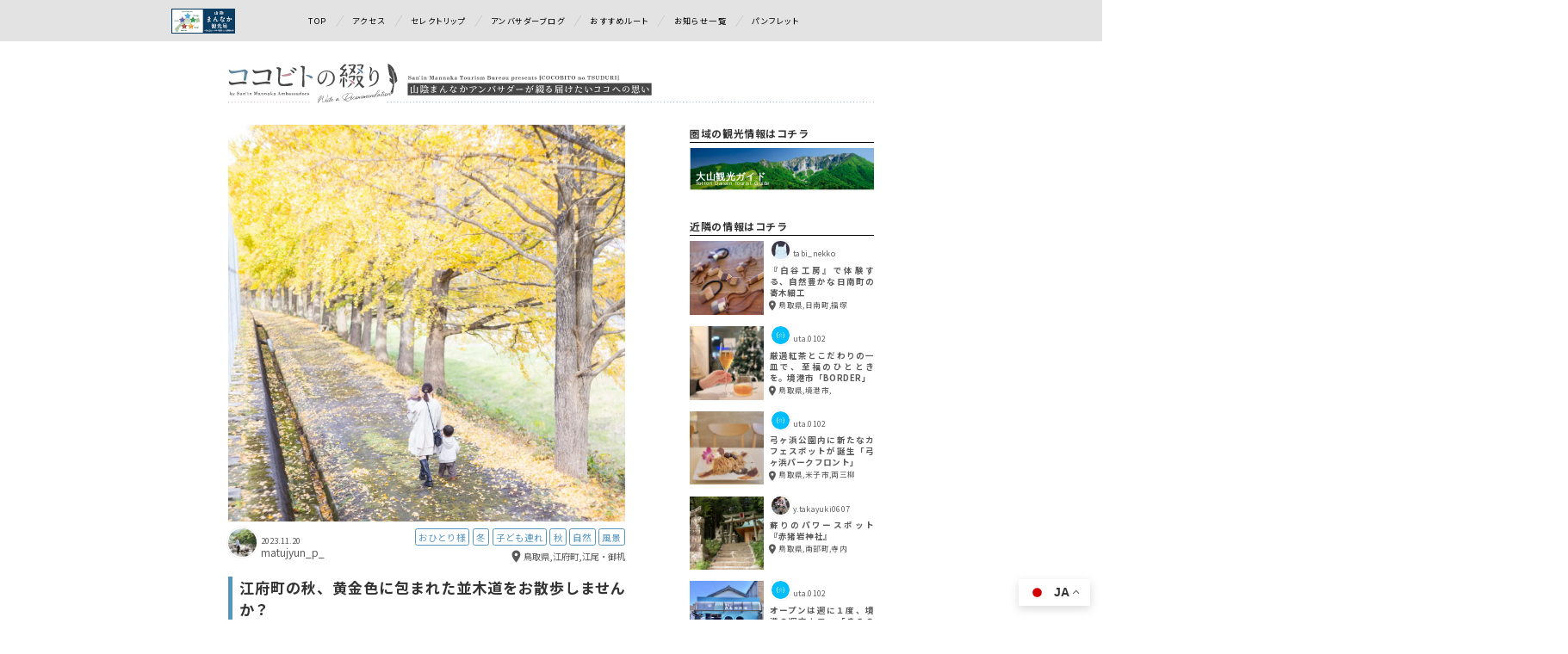

--- FILE ---
content_type: text/html; charset=UTF-8
request_url: https://ambassador.sanin-mannaka.jp/20231120mj/
body_size: 103817
content:
<!DOCTYPE html>
<html lang="ja" prefix="og: http://ogp.me/ns#">
  <head>
    <meta charset="UTF-8">
    <meta http-equiv="X-UA-Compatible" content="IE=edge">
    <meta name="viewport" content="width=device-width, initial-scale=1.0, viewport-fit=cover">
    
    <meta name="description" content="山陰まんなか観光局公認アンバサダーによるWebマガジン">
    <link rel="shortcut icon" href="https://ambassador.sanin-mannaka.jp/wp-content/themes/tabiiro/assets/images/favicon-32x32.png">
    
		<!-- All in One SEO 4.2.2 -->
		<title>江府町の秋、黄金色に包まれた並木道をお散歩しませんか？ - ココビトの綴り</title>
		<meta name="description" content="秋も深まり冬の足音も聞こえる様になった今の時期。今回は、日野郡江府町にある、今の時期おすすめのスポットを２つご" />
		<meta name="robots" content="max-image-preview:large" />
		<link rel="canonical" href="https://ambassador.sanin-mannaka.jp/20231120mj/" />
		<meta property="og:locale" content="ja_JP" />
		<meta property="og:site_name" content="ココビトの綴り - 山陰まんなか観光局公認アンバサダーによるWebマガジン" />
		<meta property="og:type" content="article" />
		<meta property="og:title" content="江府町の秋、黄金色に包まれた並木道をお散歩しませんか？ - ココビトの綴り" />
		<meta property="og:description" content="秋も深まり冬の足音も聞こえる様になった今の時期。今回は、日野郡江府町にある、今の時期おすすめのスポットを２つご" />
		<meta property="og:url" content="https://ambassador.sanin-mannaka.jp/20231120mj/" />
		<meta property="og:image" content="https://ambassador.sanin-mannaka.jp/wp-content/uploads/2023/11/IMG_0048-2.jpg" />
		<meta property="og:image:secure_url" content="https://ambassador.sanin-mannaka.jp/wp-content/uploads/2023/11/IMG_0048-2.jpg" />
		<meta property="og:image:width" content="1400" />
		<meta property="og:image:height" content="1400" />
		<meta property="article:published_time" content="2023-11-20T06:24:11+00:00" />
		<meta property="article:modified_time" content="2023-11-20T06:24:12+00:00" />
		<meta name="twitter:card" content="summary_large_image" />
		<meta name="twitter:title" content="江府町の秋、黄金色に包まれた並木道をお散歩しませんか？ - ココビトの綴り" />
		<meta name="twitter:description" content="秋も深まり冬の足音も聞こえる様になった今の時期。今回は、日野郡江府町にある、今の時期おすすめのスポットを２つご" />
		<meta name="twitter:image" content="https://ambassador.sanin-mannaka.jp/wp-content/uploads/2023/11/IMG_0048-2.jpg" />
		<script type="application/ld+json" class="aioseo-schema">
			{"@context":"https:\/\/schema.org","@graph":[{"@type":"WebSite","@id":"https:\/\/ambassador.sanin-mannaka.jp\/#website","url":"https:\/\/ambassador.sanin-mannaka.jp\/","name":"\u30b3\u30b3\u30d3\u30c8\u306e\u7db4\u308a","description":"\u5c71\u9670\u307e\u3093\u306a\u304b\u89b3\u5149\u5c40\u516c\u8a8d\u30a2\u30f3\u30d0\u30b5\u30c0\u30fc\u306b\u3088\u308bWeb\u30de\u30ac\u30b8\u30f3","inLanguage":"ja","publisher":{"@id":"https:\/\/ambassador.sanin-mannaka.jp\/#organization"}},{"@type":"Organization","@id":"https:\/\/ambassador.sanin-mannaka.jp\/#organization","name":"\u5c71\u9670\u307e\u3093\u306a\u304b\u89b3\u5149\u5c40","url":"https:\/\/ambassador.sanin-mannaka.jp\/","logo":{"@type":"ImageObject","@id":"https:\/\/ambassador.sanin-mannaka.jp\/#organizationLogo","url":"https:\/\/tabiiro.sanin-mannaka.jp\/wp-content\/uploads\/2022\/04\/logo.svg"},"image":{"@id":"https:\/\/ambassador.sanin-mannaka.jp\/#organizationLogo"},"contactPoint":{"@type":"ContactPoint","telephone":"+81852555057","contactType":"Office"}},{"@type":"BreadcrumbList","@id":"https:\/\/ambassador.sanin-mannaka.jp\/20231120mj\/#breadcrumblist","itemListElement":[{"@type":"ListItem","@id":"https:\/\/ambassador.sanin-mannaka.jp\/#listItem","position":1,"item":{"@type":"WebPage","@id":"https:\/\/ambassador.sanin-mannaka.jp\/","name":"\u30db\u30fc\u30e0","description":"\u5c71\u9670\u307e\u3093\u306a\u304b\u89b3\u5149\u5c40\u516c\u8a8d\u30a2\u30f3\u30d0\u30b5\u30c0\u30fc\u306b\u3088\u308bWeb\u30de\u30ac\u30b8\u30f3","url":"https:\/\/ambassador.sanin-mannaka.jp\/"},"nextItem":"https:\/\/ambassador.sanin-mannaka.jp\/20231120mj\/#listItem"},{"@type":"ListItem","@id":"https:\/\/ambassador.sanin-mannaka.jp\/20231120mj\/#listItem","position":2,"item":{"@type":"WebPage","@id":"https:\/\/ambassador.sanin-mannaka.jp\/20231120mj\/","name":"\u6c5f\u5e9c\u753a\u306e\u79cb\u3001\u9ec4\u91d1\u8272\u306b\u5305\u307e\u308c\u305f\u4e26\u6728\u9053\u3092\u304a\u6563\u6b69\u3057\u307e\u305b\u3093\u304b\uff1f","description":"\u79cb\u3082\u6df1\u307e\u308a\u51ac\u306e\u8db3\u97f3\u3082\u805e\u3053\u3048\u308b\u69d8\u306b\u306a\u3063\u305f\u4eca\u306e\u6642\u671f\u3002\u4eca\u56de\u306f\u3001\u65e5\u91ce\u90e1\u6c5f\u5e9c\u753a\u306b\u3042\u308b\u3001\u4eca\u306e\u6642\u671f\u304a\u3059\u3059\u3081\u306e\u30b9\u30dd\u30c3\u30c8\u3092\uff12\u3064\u3054","url":"https:\/\/ambassador.sanin-mannaka.jp\/20231120mj\/"},"previousItem":"https:\/\/ambassador.sanin-mannaka.jp\/#listItem"}]},{"@type":"Person","@id":"https:\/\/ambassador.sanin-mannaka.jp\/author\/matujyun_p_\/#author","url":"https:\/\/ambassador.sanin-mannaka.jp\/author\/matujyun_p_\/","name":"matujyun_p_","image":{"@type":"ImageObject","@id":"https:\/\/ambassador.sanin-mannaka.jp\/20231120mj\/#authorImage","url":"https:\/\/ambassador.sanin-mannaka.jp\/wp-content\/uploads\/2023\/07\/line_144326569684838.jpg","width":96,"height":96,"caption":"matujyun_p_"}},{"@type":"WebPage","@id":"https:\/\/ambassador.sanin-mannaka.jp\/20231120mj\/#webpage","url":"https:\/\/ambassador.sanin-mannaka.jp\/20231120mj\/","name":"\u6c5f\u5e9c\u753a\u306e\u79cb\u3001\u9ec4\u91d1\u8272\u306b\u5305\u307e\u308c\u305f\u4e26\u6728\u9053\u3092\u304a\u6563\u6b69\u3057\u307e\u305b\u3093\u304b\uff1f - \u30b3\u30b3\u30d3\u30c8\u306e\u7db4\u308a","description":"\u79cb\u3082\u6df1\u307e\u308a\u51ac\u306e\u8db3\u97f3\u3082\u805e\u3053\u3048\u308b\u69d8\u306b\u306a\u3063\u305f\u4eca\u306e\u6642\u671f\u3002\u4eca\u56de\u306f\u3001\u65e5\u91ce\u90e1\u6c5f\u5e9c\u753a\u306b\u3042\u308b\u3001\u4eca\u306e\u6642\u671f\u304a\u3059\u3059\u3081\u306e\u30b9\u30dd\u30c3\u30c8\u3092\uff12\u3064\u3054","inLanguage":"ja","isPartOf":{"@id":"https:\/\/ambassador.sanin-mannaka.jp\/#website"},"breadcrumb":{"@id":"https:\/\/ambassador.sanin-mannaka.jp\/20231120mj\/#breadcrumblist"},"author":"https:\/\/ambassador.sanin-mannaka.jp\/author\/matujyun_p_\/#author","creator":"https:\/\/ambassador.sanin-mannaka.jp\/author\/matujyun_p_\/#author","image":{"@type":"ImageObject","@id":"https:\/\/ambassador.sanin-mannaka.jp\/#mainImage","url":"https:\/\/ambassador.sanin-mannaka.jp\/wp-content\/uploads\/2023\/11\/IMG_0048-2.jpg","width":1400,"height":1400,"caption":"\u6c5f\u5e9c\u753a\u4f53\u80b2\u9928\u6a2a\u306e\u30a4\u30c1\u30e7\u30a6\u4e26\u6728\u3092\u304a\u6563\u6b69"},"primaryImageOfPage":{"@id":"https:\/\/ambassador.sanin-mannaka.jp\/20231120mj\/#mainImage"},"datePublished":"2023-11-20T06:24:11+09:00","dateModified":"2023-11-20T06:24:12+09:00"},{"@type":"BlogPosting","@id":"https:\/\/ambassador.sanin-mannaka.jp\/20231120mj\/#blogposting","name":"\u6c5f\u5e9c\u753a\u306e\u79cb\u3001\u9ec4\u91d1\u8272\u306b\u5305\u307e\u308c\u305f\u4e26\u6728\u9053\u3092\u304a\u6563\u6b69\u3057\u307e\u305b\u3093\u304b\uff1f - \u30b3\u30b3\u30d3\u30c8\u306e\u7db4\u308a","description":"\u79cb\u3082\u6df1\u307e\u308a\u51ac\u306e\u8db3\u97f3\u3082\u805e\u3053\u3048\u308b\u69d8\u306b\u306a\u3063\u305f\u4eca\u306e\u6642\u671f\u3002\u4eca\u56de\u306f\u3001\u65e5\u91ce\u90e1\u6c5f\u5e9c\u753a\u306b\u3042\u308b\u3001\u4eca\u306e\u6642\u671f\u304a\u3059\u3059\u3081\u306e\u30b9\u30dd\u30c3\u30c8\u3092\uff12\u3064\u3054","inLanguage":"ja","headline":"\u6c5f\u5e9c\u753a\u306e\u79cb\u3001\u9ec4\u91d1\u8272\u306b\u5305\u307e\u308c\u305f\u4e26\u6728\u9053\u3092\u304a\u6563\u6b69\u3057\u307e\u305b\u3093\u304b\uff1f","author":{"@id":"https:\/\/ambassador.sanin-mannaka.jp\/author\/matujyun_p_\/#author"},"publisher":{"@id":"https:\/\/ambassador.sanin-mannaka.jp\/#organization"},"datePublished":"2023-11-20T06:24:11+09:00","dateModified":"2023-11-20T06:24:12+09:00","articleSection":"\u6c5f\u5e9c\u753a, \u9ce5\u53d6\u770c, \u304a\u3072\u3068\u308a\u69d8, \u51ac, \u5b50\u3069\u3082\u9023\u308c, \u79cb, \u81ea\u7136, \u98a8\u666f","mainEntityOfPage":{"@id":"https:\/\/ambassador.sanin-mannaka.jp\/20231120mj\/#webpage"},"isPartOf":{"@id":"https:\/\/ambassador.sanin-mannaka.jp\/20231120mj\/#webpage"},"image":{"@type":"ImageObject","@id":"https:\/\/ambassador.sanin-mannaka.jp\/#articleImage","url":"https:\/\/ambassador.sanin-mannaka.jp\/wp-content\/uploads\/2023\/11\/IMG_0048-2.jpg","width":1400,"height":1400,"caption":"\u6c5f\u5e9c\u753a\u4f53\u80b2\u9928\u6a2a\u306e\u30a4\u30c1\u30e7\u30a6\u4e26\u6728\u3092\u304a\u6563\u6b69"}}]}
		</script>
		<!-- All in One SEO -->

<meta name="uri-translation" content="on" /><link rel="alternate" hreflang="ja" href="https://ambassador.sanin-mannaka.jp/20231120mj/" />
<link rel="alternate" hreflang="zh-CN" href="https://ambassador.sanin-mannaka.jp/zh-CN/20231120mj/" />
<link rel="alternate" hreflang="zh-TW" href="https://ambassador.sanin-mannaka.jp/zh-TW/20231120mj/" />
<link rel="alternate" hreflang="en" href="https://ambassador.sanin-mannaka.jp/en/20231120mj/" />
<link rel="alternate" hreflang="ko" href="https://ambassador.sanin-mannaka.jp/ko/20231120mj/" />
<link rel='dns-prefetch' href='//fonts.googleapis.com' />
<link rel='dns-prefetch' href='//use.fontawesome.com' />
<link rel='dns-prefetch' href='//www.googletagmanager.com' />
<script type="text/javascript">
window._wpemojiSettings = {"baseUrl":"https:\/\/s.w.org\/images\/core\/emoji\/14.0.0\/72x72\/","ext":".png","svgUrl":"https:\/\/s.w.org\/images\/core\/emoji\/14.0.0\/svg\/","svgExt":".svg","source":{"concatemoji":"https:\/\/ambassador.sanin-mannaka.jp\/wp-includes\/js\/wp-emoji-release.min.js?ver=6.1.9"}};
/*! This file is auto-generated */
!function(e,a,t){var n,r,o,i=a.createElement("canvas"),p=i.getContext&&i.getContext("2d");function s(e,t){var a=String.fromCharCode,e=(p.clearRect(0,0,i.width,i.height),p.fillText(a.apply(this,e),0,0),i.toDataURL());return p.clearRect(0,0,i.width,i.height),p.fillText(a.apply(this,t),0,0),e===i.toDataURL()}function c(e){var t=a.createElement("script");t.src=e,t.defer=t.type="text/javascript",a.getElementsByTagName("head")[0].appendChild(t)}for(o=Array("flag","emoji"),t.supports={everything:!0,everythingExceptFlag:!0},r=0;r<o.length;r++)t.supports[o[r]]=function(e){if(p&&p.fillText)switch(p.textBaseline="top",p.font="600 32px Arial",e){case"flag":return s([127987,65039,8205,9895,65039],[127987,65039,8203,9895,65039])?!1:!s([55356,56826,55356,56819],[55356,56826,8203,55356,56819])&&!s([55356,57332,56128,56423,56128,56418,56128,56421,56128,56430,56128,56423,56128,56447],[55356,57332,8203,56128,56423,8203,56128,56418,8203,56128,56421,8203,56128,56430,8203,56128,56423,8203,56128,56447]);case"emoji":return!s([129777,127995,8205,129778,127999],[129777,127995,8203,129778,127999])}return!1}(o[r]),t.supports.everything=t.supports.everything&&t.supports[o[r]],"flag"!==o[r]&&(t.supports.everythingExceptFlag=t.supports.everythingExceptFlag&&t.supports[o[r]]);t.supports.everythingExceptFlag=t.supports.everythingExceptFlag&&!t.supports.flag,t.DOMReady=!1,t.readyCallback=function(){t.DOMReady=!0},t.supports.everything||(n=function(){t.readyCallback()},a.addEventListener?(a.addEventListener("DOMContentLoaded",n,!1),e.addEventListener("load",n,!1)):(e.attachEvent("onload",n),a.attachEvent("onreadystatechange",function(){"complete"===a.readyState&&t.readyCallback()})),(e=t.source||{}).concatemoji?c(e.concatemoji):e.wpemoji&&e.twemoji&&(c(e.twemoji),c(e.wpemoji)))}(window,document,window._wpemojiSettings);
</script>
<style type="text/css">
img.wp-smiley,
img.emoji {
	display: inline !important;
	border: none !important;
	box-shadow: none !important;
	height: 1em !important;
	width: 1em !important;
	margin: 0 0.07em !important;
	vertical-align: -0.1em !important;
	background: none !important;
	padding: 0 !important;
}
</style>
	<link rel='stylesheet' id='classic-theme-styles-css' href='https://ambassador.sanin-mannaka.jp/wp-includes/css/classic-themes.min.css?ver=1' type='text/css' media='all' />
<style id='global-styles-inline-css' type='text/css'>
body{--wp--preset--color--black: #000000;--wp--preset--color--cyan-bluish-gray: #abb8c3;--wp--preset--color--white: #ffffff;--wp--preset--color--pale-pink: #f78da7;--wp--preset--color--vivid-red: #cf2e2e;--wp--preset--color--luminous-vivid-orange: #ff6900;--wp--preset--color--luminous-vivid-amber: #fcb900;--wp--preset--color--light-green-cyan: #7bdcb5;--wp--preset--color--vivid-green-cyan: #00d084;--wp--preset--color--pale-cyan-blue: #8ed1fc;--wp--preset--color--vivid-cyan-blue: #0693e3;--wp--preset--color--vivid-purple: #9b51e0;--wp--preset--gradient--vivid-cyan-blue-to-vivid-purple: linear-gradient(135deg,rgba(6,147,227,1) 0%,rgb(155,81,224) 100%);--wp--preset--gradient--light-green-cyan-to-vivid-green-cyan: linear-gradient(135deg,rgb(122,220,180) 0%,rgb(0,208,130) 100%);--wp--preset--gradient--luminous-vivid-amber-to-luminous-vivid-orange: linear-gradient(135deg,rgba(252,185,0,1) 0%,rgba(255,105,0,1) 100%);--wp--preset--gradient--luminous-vivid-orange-to-vivid-red: linear-gradient(135deg,rgba(255,105,0,1) 0%,rgb(207,46,46) 100%);--wp--preset--gradient--very-light-gray-to-cyan-bluish-gray: linear-gradient(135deg,rgb(238,238,238) 0%,rgb(169,184,195) 100%);--wp--preset--gradient--cool-to-warm-spectrum: linear-gradient(135deg,rgb(74,234,220) 0%,rgb(151,120,209) 20%,rgb(207,42,186) 40%,rgb(238,44,130) 60%,rgb(251,105,98) 80%,rgb(254,248,76) 100%);--wp--preset--gradient--blush-light-purple: linear-gradient(135deg,rgb(255,206,236) 0%,rgb(152,150,240) 100%);--wp--preset--gradient--blush-bordeaux: linear-gradient(135deg,rgb(254,205,165) 0%,rgb(254,45,45) 50%,rgb(107,0,62) 100%);--wp--preset--gradient--luminous-dusk: linear-gradient(135deg,rgb(255,203,112) 0%,rgb(199,81,192) 50%,rgb(65,88,208) 100%);--wp--preset--gradient--pale-ocean: linear-gradient(135deg,rgb(255,245,203) 0%,rgb(182,227,212) 50%,rgb(51,167,181) 100%);--wp--preset--gradient--electric-grass: linear-gradient(135deg,rgb(202,248,128) 0%,rgb(113,206,126) 100%);--wp--preset--gradient--midnight: linear-gradient(135deg,rgb(2,3,129) 0%,rgb(40,116,252) 100%);--wp--preset--duotone--dark-grayscale: url('#wp-duotone-dark-grayscale');--wp--preset--duotone--grayscale: url('#wp-duotone-grayscale');--wp--preset--duotone--purple-yellow: url('#wp-duotone-purple-yellow');--wp--preset--duotone--blue-red: url('#wp-duotone-blue-red');--wp--preset--duotone--midnight: url('#wp-duotone-midnight');--wp--preset--duotone--magenta-yellow: url('#wp-duotone-magenta-yellow');--wp--preset--duotone--purple-green: url('#wp-duotone-purple-green');--wp--preset--duotone--blue-orange: url('#wp-duotone-blue-orange');--wp--preset--font-size--small: 13px;--wp--preset--font-size--medium: 20px;--wp--preset--font-size--large: 36px;--wp--preset--font-size--x-large: 42px;--wp--preset--spacing--20: 0.44rem;--wp--preset--spacing--30: 0.67rem;--wp--preset--spacing--40: 1rem;--wp--preset--spacing--50: 1.5rem;--wp--preset--spacing--60: 2.25rem;--wp--preset--spacing--70: 3.38rem;--wp--preset--spacing--80: 5.06rem;}:where(.is-layout-flex){gap: 0.5em;}body .is-layout-flow > .alignleft{float: left;margin-inline-start: 0;margin-inline-end: 2em;}body .is-layout-flow > .alignright{float: right;margin-inline-start: 2em;margin-inline-end: 0;}body .is-layout-flow > .aligncenter{margin-left: auto !important;margin-right: auto !important;}body .is-layout-constrained > .alignleft{float: left;margin-inline-start: 0;margin-inline-end: 2em;}body .is-layout-constrained > .alignright{float: right;margin-inline-start: 2em;margin-inline-end: 0;}body .is-layout-constrained > .aligncenter{margin-left: auto !important;margin-right: auto !important;}body .is-layout-constrained > :where(:not(.alignleft):not(.alignright):not(.alignfull)){max-width: var(--wp--style--global--content-size);margin-left: auto !important;margin-right: auto !important;}body .is-layout-constrained > .alignwide{max-width: var(--wp--style--global--wide-size);}body .is-layout-flex{display: flex;}body .is-layout-flex{flex-wrap: wrap;align-items: center;}body .is-layout-flex > *{margin: 0;}:where(.wp-block-columns.is-layout-flex){gap: 2em;}.has-black-color{color: var(--wp--preset--color--black) !important;}.has-cyan-bluish-gray-color{color: var(--wp--preset--color--cyan-bluish-gray) !important;}.has-white-color{color: var(--wp--preset--color--white) !important;}.has-pale-pink-color{color: var(--wp--preset--color--pale-pink) !important;}.has-vivid-red-color{color: var(--wp--preset--color--vivid-red) !important;}.has-luminous-vivid-orange-color{color: var(--wp--preset--color--luminous-vivid-orange) !important;}.has-luminous-vivid-amber-color{color: var(--wp--preset--color--luminous-vivid-amber) !important;}.has-light-green-cyan-color{color: var(--wp--preset--color--light-green-cyan) !important;}.has-vivid-green-cyan-color{color: var(--wp--preset--color--vivid-green-cyan) !important;}.has-pale-cyan-blue-color{color: var(--wp--preset--color--pale-cyan-blue) !important;}.has-vivid-cyan-blue-color{color: var(--wp--preset--color--vivid-cyan-blue) !important;}.has-vivid-purple-color{color: var(--wp--preset--color--vivid-purple) !important;}.has-black-background-color{background-color: var(--wp--preset--color--black) !important;}.has-cyan-bluish-gray-background-color{background-color: var(--wp--preset--color--cyan-bluish-gray) !important;}.has-white-background-color{background-color: var(--wp--preset--color--white) !important;}.has-pale-pink-background-color{background-color: var(--wp--preset--color--pale-pink) !important;}.has-vivid-red-background-color{background-color: var(--wp--preset--color--vivid-red) !important;}.has-luminous-vivid-orange-background-color{background-color: var(--wp--preset--color--luminous-vivid-orange) !important;}.has-luminous-vivid-amber-background-color{background-color: var(--wp--preset--color--luminous-vivid-amber) !important;}.has-light-green-cyan-background-color{background-color: var(--wp--preset--color--light-green-cyan) !important;}.has-vivid-green-cyan-background-color{background-color: var(--wp--preset--color--vivid-green-cyan) !important;}.has-pale-cyan-blue-background-color{background-color: var(--wp--preset--color--pale-cyan-blue) !important;}.has-vivid-cyan-blue-background-color{background-color: var(--wp--preset--color--vivid-cyan-blue) !important;}.has-vivid-purple-background-color{background-color: var(--wp--preset--color--vivid-purple) !important;}.has-black-border-color{border-color: var(--wp--preset--color--black) !important;}.has-cyan-bluish-gray-border-color{border-color: var(--wp--preset--color--cyan-bluish-gray) !important;}.has-white-border-color{border-color: var(--wp--preset--color--white) !important;}.has-pale-pink-border-color{border-color: var(--wp--preset--color--pale-pink) !important;}.has-vivid-red-border-color{border-color: var(--wp--preset--color--vivid-red) !important;}.has-luminous-vivid-orange-border-color{border-color: var(--wp--preset--color--luminous-vivid-orange) !important;}.has-luminous-vivid-amber-border-color{border-color: var(--wp--preset--color--luminous-vivid-amber) !important;}.has-light-green-cyan-border-color{border-color: var(--wp--preset--color--light-green-cyan) !important;}.has-vivid-green-cyan-border-color{border-color: var(--wp--preset--color--vivid-green-cyan) !important;}.has-pale-cyan-blue-border-color{border-color: var(--wp--preset--color--pale-cyan-blue) !important;}.has-vivid-cyan-blue-border-color{border-color: var(--wp--preset--color--vivid-cyan-blue) !important;}.has-vivid-purple-border-color{border-color: var(--wp--preset--color--vivid-purple) !important;}.has-vivid-cyan-blue-to-vivid-purple-gradient-background{background: var(--wp--preset--gradient--vivid-cyan-blue-to-vivid-purple) !important;}.has-light-green-cyan-to-vivid-green-cyan-gradient-background{background: var(--wp--preset--gradient--light-green-cyan-to-vivid-green-cyan) !important;}.has-luminous-vivid-amber-to-luminous-vivid-orange-gradient-background{background: var(--wp--preset--gradient--luminous-vivid-amber-to-luminous-vivid-orange) !important;}.has-luminous-vivid-orange-to-vivid-red-gradient-background{background: var(--wp--preset--gradient--luminous-vivid-orange-to-vivid-red) !important;}.has-very-light-gray-to-cyan-bluish-gray-gradient-background{background: var(--wp--preset--gradient--very-light-gray-to-cyan-bluish-gray) !important;}.has-cool-to-warm-spectrum-gradient-background{background: var(--wp--preset--gradient--cool-to-warm-spectrum) !important;}.has-blush-light-purple-gradient-background{background: var(--wp--preset--gradient--blush-light-purple) !important;}.has-blush-bordeaux-gradient-background{background: var(--wp--preset--gradient--blush-bordeaux) !important;}.has-luminous-dusk-gradient-background{background: var(--wp--preset--gradient--luminous-dusk) !important;}.has-pale-ocean-gradient-background{background: var(--wp--preset--gradient--pale-ocean) !important;}.has-electric-grass-gradient-background{background: var(--wp--preset--gradient--electric-grass) !important;}.has-midnight-gradient-background{background: var(--wp--preset--gradient--midnight) !important;}.has-small-font-size{font-size: var(--wp--preset--font-size--small) !important;}.has-medium-font-size{font-size: var(--wp--preset--font-size--medium) !important;}.has-large-font-size{font-size: var(--wp--preset--font-size--large) !important;}.has-x-large-font-size{font-size: var(--wp--preset--font-size--x-large) !important;}
.wp-block-navigation a:where(:not(.wp-element-button)){color: inherit;}
:where(.wp-block-columns.is-layout-flex){gap: 2em;}
.wp-block-pullquote{font-size: 1.5em;line-height: 1.6;}
</style>
<link rel='stylesheet' id='googleicons-css' href='https://fonts.googleapis.com/css2?family=Material+Icons&#038;ver=6.1.9' type='text/css' media='all' />
<link rel='stylesheet' id='style-css' href='https://ambassador.sanin-mannaka.jp/wp-content/themes/tabiiro/style.css?ver=20240822-1706' type='text/css' media='all' />
<link rel='stylesheet' id='modaal-css' href='https://ambassador.sanin-mannaka.jp/wp-content/themes/tabiiro/assets/css/modaal.min.css?ver=20220715-0745' type='text/css' media='all' />
<link rel='stylesheet' id='renewal-font-noto-css' href='https://fonts.googleapis.com/css2?family=Noto+Serif+JP%3Awght%40300%3B400&#038;display=swap&#038;ver=2026-01-20' type='text/css' media='all' />
<link rel='stylesheet' id='renewal-common-css' href='https://ambassador.sanin-mannaka.jp/wp-content/themes/tabiiro/renewal/assets/css/tr-site-common.css?ver=20240805-1102' type='text/css' media='all' />
<link rel='stylesheet' id='renewal-components-css' href='https://ambassador.sanin-mannaka.jp/wp-content/themes/tabiiro/renewal/assets/css/style.css?ver=20240805-1116' type='text/css' media='all' />
<link rel='stylesheet' id='font-awesome-official-css' href='https://use.fontawesome.com/releases/v6.1.1/css/all.css' type='text/css' media='all' integrity="sha384-/frq1SRXYH/bSyou/HUp/hib7RVN1TawQYja658FEOodR/FQBKVqT9Ol+Oz3Olq5" crossorigin="anonymous" />
<link rel='stylesheet' id='font-awesome-official-v4shim-css' href='https://use.fontawesome.com/releases/v6.1.1/css/v4-shims.css' type='text/css' media='all' integrity="sha384-4Jczmr1SlicmtiAiHGxwWtSzLJAS97HzJsKGqfC0JtZktLrPXIux1u6GJNVRRqiN" crossorigin="anonymous" />
<link rel='stylesheet' id='genesis-custom-blocks__block-spot-information-css' href='https://ambassador.sanin-mannaka.jp/wp-content/themes/tabiiro/blocks/css/block-spot-information.css?ver=6.1.9' type='text/css' media='all' />
<link rel="https://api.w.org/" href="https://ambassador.sanin-mannaka.jp/wp-json/" /><link rel="alternate" type="application/json" href="https://ambassador.sanin-mannaka.jp/wp-json/wp/v2/posts/5620" /><link rel="EditURI" type="application/rsd+xml" title="RSD" href="https://ambassador.sanin-mannaka.jp/xmlrpc.php?rsd" />
<link rel="wlwmanifest" type="application/wlwmanifest+xml" href="https://ambassador.sanin-mannaka.jp/wp-includes/wlwmanifest.xml" />
<meta name="generator" content="WordPress 6.1.9" />
<link rel='shortlink' href='https://ambassador.sanin-mannaka.jp/?p=5620' />
<link rel="alternate" type="application/json+oembed" href="https://ambassador.sanin-mannaka.jp/wp-json/oembed/1.0/embed?url=https%3A%2F%2Fambassador.sanin-mannaka.jp%2F20231120mj%2F" />
<link rel="alternate" type="text/xml+oembed" href="https://ambassador.sanin-mannaka.jp/wp-json/oembed/1.0/embed?url=https%3A%2F%2Fambassador.sanin-mannaka.jp%2F20231120mj%2F&#038;format=xml" />
<meta name="generator" content="Site Kit by Google 1.93.0" />
<!-- Google タグ マネージャー スニペット (Site Kit が追加) -->
<script type="text/javascript">
			( function( w, d, s, l, i ) {
				w[l] = w[l] || [];
				w[l].push( {'gtm.start': new Date().getTime(), event: 'gtm.js'} );
				var f = d.getElementsByTagName( s )[0],
					j = d.createElement( s ), dl = l != 'dataLayer' ? '&l=' + l : '';
				j.async = true;
				j.src = 'https://www.googletagmanager.com/gtm.js?id=' + i + dl;
				f.parentNode.insertBefore( j, f );
			} )( window, document, 'script', 'dataLayer', 'GTM-MPHDX9G' );
			
</script>

<!-- (ここまで) Google タグ マネージャー スニペット (Site Kit が追加) -->
  </head>
  <body id="page_top">
    <!-- header -->
    <header class="tr-sp-site-header">
      <div class="tr-sp-site-header-inner">
        <div class="tr-sp-h-box">
          <div class="tr-sp-h-box-height">
            <div class="tr-sp-h-box-block">
              <div class="tr-sp-h-box-contents">
                <div class="tr-sp-h-box-nav">
                  <div class="tr-sp-h-box-nav-list clearfix">
                    <div class="tr-sp-h-box-nav-box tr-sp-h-box-nav-service">
                      <ul class="tr-sp-h-box-nav-links">
                        <li class="tr-sp-h-box-nav-link"><a href="https://www.sanin-mannaka.jp/">TOP</a></li>
                        <li class="tr-sp-h-box-nav-link"><a href="https://selectrip.sanin-mannaka.jp/">セレクトリップ</a></li>
                        <li class="tr-sp-h-box-nav-link"><a href="https://ambassador.sanin-mannaka.jp/">アンバサダーブログ</a></li>
                        <li class="tr-sp-h-box-nav-link"><a href="https://www.sanin-mannaka.jp/course-plan/">おすすめルート</a></li>
                        <li class="tr-sp-h-box-nav-link"><a href="https://www.youtube.com/channel/UCpwzKUQJyG9EZ5FqOHPJvfQ" target="_blank">movie</a></li>
                        <li class="tr-sp-h-box-nav-link"><a href="https://www.sanin-mannaka.jp/sanin-japan/castle/">CASTLE特集</a></li>
                        <li class="tr-sp-h-box-nav-link"><a href="https://www.sanin-mannaka.jp/sanin-japan/">STORY &amp; モデルコース</a></li>
                        <li class="tr-sp-h-box-nav-link"><a href="https://www.sanin-mannaka.jp/sanin-japan/guide/">目的別スポット</a></li>
                      </ul>
                    </div>
                    <div class="tr-sp-h-box-nav-box tr-sp-h-box-nav-news">
                      <p class="tr-sp-h-box-nav-title"><img src="https://ambassador.sanin-mannaka.jp/wp-content/themes/tabiiro/renewal/assets/img/common/nav_txt_news_topic.svg" alt="NEWS / TOPIC"></p>
                      <ul class="tr-sp-h-box-nav-links">
                        <li class="tr-sp-h-box-nav-link"><a href="https://www.sanin-mannaka.jp/news/">お知らせ一覧</a></li>
                        <li class="tr-sp-h-box-nav-link"><a href="https://www.sanin-mannaka.jp/category/pickup/">PICK UP情報一覧</a></li>
                      </ul>
                    </div>
                    <div class="tr-sp-h-box-nav-box tr-sp-h-box-nav-about">
                      <p class="tr-sp-h-box-nav-title"><img src="https://ambassador.sanin-mannaka.jp/wp-content/themes/tabiiro/renewal/assets/img/common/nav_txt_about.svg" alt="ABOUT"></p>
                      <ul class="tr-sp-h-box-nav-links">
                        <li class="tr-sp-h-box-nav-link"><a href="https://www.sanin-mannaka.jp/access/">エリアへのアクセス</a></li>
                        <li class="tr-sp-h-box-nav-link"><a href="https://www.sanin-mannaka.jp/download-page/">パンフレット</a></li>
                        <li class="tr-sp-h-box-nav-link noline"><a href="https://www.sanin-mannaka.jp/contact/"><span class="icon"><img src="https://ambassador.sanin-mannaka.jp/wp-content/themes/tabiiro/renewal/assets/img/common/icon_mail_g.svg" alt=""></span>お問い合わせ</a></li>
                      </ul>
                    </div>
                  </div>
                </div>
              </div>
              <div class="tr-sp-h-box-info">
                <div class="tr-sp-h-box-info-box">
                  <ul class="tr-sp-h-box-info-sns-icons">
                    <li class="tr-sp-h-box-info-sns-icon"><a href="https://www.instagram.com/saninmannaka/" data-gt-href-zh-tw="https://www.instagram.com/kekekechuan/" target="_blank"><img src="https://ambassador.sanin-mannaka.jp/wp-content/themes/tabiiro/renewal/assets/img/common/icon_insta.svg" alt="Instagram"></a></li>
                    <li class="tr-sp-h-box-info-sns-icon"><a href="https://twitter.com/saninmannaka" target="_blank"><img src="https://ambassador.sanin-mannaka.jp/wp-content/themes/tabiiro/renewal/assets/img/common/icon_x.svg" alt="Twitter"></a></li>
                    <li class="tr-sp-h-box-info-sns-icon"><a href="https://www.facebook.com/mannaka.dmo/" target="_blank"><img src="https://ambassador.sanin-mannaka.jp/wp-content/themes/tabiiro/renewal/assets/img/common/icon_fb.svg" alt="Facebook"></a></li>
                  </ul>
                </div>
              </div>
              <div class="tr-sp-h-box-b-nav">
                <ul class="tr-sp-h-box-b-nav-list">
                  <li class="tr-sp-h-box-b-nav-item"><a href="https://www.sanin-mannaka.jp/about/"><span>組織概要</span></a></li>
                  <li class="tr-sp-h-box-b-nav-item"><a href="https://www.sanin-mannaka.jp/privacy-policy/">プライバシーポリシー</a></li>
                </ul>
                <p class="tr-sp-h-box-copyright">©2023山陰まんなか観光局</p>
              </div>
            </div>
          </div>
        </div>
        <div class="tr-sp-header-inner">
          <div class="tr-sp-header-contents">
            <h1 class="tr-sp-h-logo">
              <a href="https://www.sanin-mannaka.jp/"><img src="https://ambassador.sanin-mannaka.jp/wp-content/themes/tabiiro/renewal/assets/img/common/logo_mannaka.svg" data-gt-src-en="https://ambassador.sanin-mannaka.jp/wp-content/themes/tabiiro/renewal/assets/img/common/logo_mannaka_en.webp" data-gt-src-ko="https://ambassador.sanin-mannaka.jp/wp-content/themes/tabiiro/renewal/assets/img/common/logo_mannaka_en.webp" data-gt-src-zh-CN="https://ambassador.sanin-mannaka.jp/wp-content/themes/tabiiro/renewal/assets/img/common/logo_mannaka_en.webp" data-gt-src-zh-TW="https://ambassador.sanin-mannaka.jp/wp-content/themes/tabiiro/renewal/assets/img/common/logo_mannaka_en.webp" alt="山陰まんなか観光局"></a>
            </h1>
            <div class="tr-sp-h-menu">
              <button>
                <span class="menu">
                  <svg id="menu-svg" xmlns="http://www.w3.org/2000/svg" viewBox="0 0 32.53 32.67">
                    <line class="menu-svg-line" y1=".7" x2="32.53" y2=".7" />
                    <line class="menu-svg-line" y1="8.59" x2="32.53" y2="8.59" />
                    <line class="menu-svg-line" y1="16.47" x2="32.53" y2="16.47" />
                    <path class="menu-svg-path" d="m.58,32.54c-.32,0-.48-.17-.48-.5v-6.31c0-.19.05-.32.14-.39.09-.07.24-.11.42-.11.26,0,.45.11.59.33l2.08,3.29,2.06-3.28c.08-.14.17-.23.28-.28s.24-.07.4-.07c.33,0,.5.17.5.5v6.31c0,.33-.16.5-.49.5s-.49-.17-.49-.5v-5.15l-1.79,2.88c-.12.22-.28.33-.47.33s-.35-.11-.48-.33l-1.79-2.88v5.15c0,.33-.16.5-.48.5Z" />
                    <path class="menu-svg-path" d="m10.54,32.54c-.33,0-.49-.17-.49-.5v-6.31c0-.33.16-.5.49-.5h3.74c.33,0,.5.15.5.45s-.17.45-.5.45h-3.28v2.23h2.96c.33,0,.49.15.49.46s-.16.45-.49.45h-2.96v2.38h3.41c.33,0,.5.15.5.45s-.17.45-.5.45h-3.87Z" />
                    <path class="menu-svg-path" d="m18.49,32.54c-.31,0-.47-.17-.47-.5v-6.31c0-.33.16-.5.47-.5h.1c.25,0,.45.11.6.32l3.53,5.31v-5.13c0-.33.16-.5.49-.5s.47.17.47.5v6.31c0,.33-.15.5-.46.5h-.07c-.27,0-.47-.11-.6-.32l-3.58-5.41v5.23c0,.33-.16.5-.48.5Z" />
                    <path class="menu-svg-path" d="m29.78,32.67c-.88,0-1.56-.25-2.03-.74-.47-.49-.7-1.22-.7-2.19v-4.01c0-.33.16-.5.49-.5s.48.17.48.5v3.97c0,.68.15,1.18.45,1.52.3.34.74.51,1.3.51s1-.17,1.3-.51c.3-.34.45-.85.45-1.52v-3.97c0-.33.16-.5.49-.5s.48.17.48.5v4.01c0,.97-.23,1.7-.7,2.19-.47.49-1.14.74-2.02.74Z" />
                  </svg>
                </span>
                <span class="close"><img src="https://ambassador.sanin-mannaka.jp/wp-content/themes/tabiiro/renewal/assets/img/common/sp/sp_close.svg" alt="CLOSE"></span>
              </button>
            </div>
          </div>
        </div>
      </div>
    </header>

    <header class="tr-site-header">
      <div id='sticky'></div>
      <div id="sidenav" class="sidenav"></div>
      <div class="tr-site-header-inner">
        <div class="tr-site-header-width">
          <div class="tr-h-logo_mannaka"><a href="https://www.sanin-mannaka.jp/"><img src="https://ambassador.sanin-mannaka.jp/wp-content/themes/tabiiro/renewal/assets/img/common/logo_mannaka.svg" data-gt-src-en="https://ambassador.sanin-mannaka.jp/wp-content/themes/tabiiro/renewal/assets/img/common/logo_mannaka_en.webp" data-gt-src-ko="https://ambassador.sanin-mannaka.jp/wp-content/themes/tabiiro/renewal/assets/img/common/logo_mannaka_en.webp" data-gt-src-zh-CN="https://ambassador.sanin-mannaka.jp/wp-content/themes/tabiiro/renewal/assets/img/common/logo_mannaka_en.webp" data-gt-src-zh-TW="https://ambassador.sanin-mannaka.jp/wp-content/themes/tabiiro/renewal/assets/img/common/logo_mannaka_en.webp" alt="山陰まんなか観光局"></a></div>
          <ul class="tr-gnav">
            <li class="tr-gnav-item"><a href="https://www.sanin-mannaka.jp/">TOP</a></li>
            <li class="tr-gnav-item"><a href="https://www.sanin-mannaka.jp/access/">アクセス</a></li>
            <li class="tr-gnav-item"><a href="https://selectrip.sanin-mannaka.jp/">セレクトリップ</a></li>
            <li class="tr-gnav-item"><a href="https://ambassador.sanin-mannaka.jp/">アンバサダーブログ</a></li>
            <li class="tr-gnav-item"><a href="https://www.sanin-mannaka.jp/course-plan/">おすすめルート</a></li>
            <li class="tr-gnav-item"><a href="https://www.sanin-mannaka.jp/news/">お知らせ一覧</a></li>
            <li class="tr-gnav-item"><a href="https://www.sanin-mannaka.jp/download-page/">パンフレット</a></li>
          </ul>
        </div>
      </div>
    </header>
    <!-- //header -->

<div class="post-header-container">
  <!-- <div class="post-header-lead pc-content">山陰まんなか観光局公認アンバサダーによるWebマガジン「ココビトの綴り」</div> -->
  <div class="post-header-image pc-content">
    <div class="post-header-line01"></div>
    <div class="post-header-image01">
      <a href="https://ambassador.sanin-mannaka.jp/">
        <img src="https://ambassador.sanin-mannaka.jp/wp-content/themes/tabiiro/renewal/assets/img/common/kokobito_post_header_logo.svg" data-gt-src-en="https://ambassador.sanin-mannaka.jp/wp-content/themes/tabiiro/renewal/assets/img/common/kokobito_post_header_logo_en.svg" data-gt-src-zh-CN="https://ambassador.sanin-mannaka.jp/wp-content/themes/tabiiro/renewal/assets/img/common/kokobito_post_header_logo_zh-CN.svg" data-gt-src-zh-TW="https://ambassador.sanin-mannaka.jp/wp-content/themes/tabiiro/renewal/assets/img/common/kokobito_post_header_logo_zh-TW.svg" data-gt-src-ko="https://ambassador.sanin-mannaka.jp/wp-content/themes/tabiiro/renewal/assets/img/common/kokobito_post_header_logo_ko.svg" alt="ココビトの綴り 山陰まんなかアンバサダーが綴る 届けたいココへの思い San`in Mannaka Tourism Bureau presents [COCOBITO no TSUDURI]">
    </div>
  </div>
  <div id="frontsp_target" class="post-header-image sp-content">
    <div class="post-header-logo-sp"><a href="https://ambassador.sanin-mannaka.jp/">
        <img src="https://ambassador.sanin-mannaka.jp/wp-content/themes/tabiiro/renewal/assets/img/common/kokobito_logo.svg" data-gt-src-en="https://ambassador.sanin-mannaka.jp/wp-content/themes/tabiiro/renewal/assets/img/common/kokobito_logo_en.svg" data-gt-src-zh-CN="https://ambassador.sanin-mannaka.jp/wp-content/themes/tabiiro/renewal/assets/img/common/kokobito_logo_zh-CN.svg" data-gt-src-zh-TW="https://ambassador.sanin-mannaka.jp/wp-content/themes/tabiiro/renewal/assets/img/common/kokobito_logo_zh-TW.svg" data-gt-src-ko="https://ambassador.sanin-mannaka.jp/wp-content/themes/tabiiro/renewal/assets/img/common/kokobito_logo_ko.svg" alt="ココビトの綴り 山陰まんなかアンバサダーが綴る 届けたいココへの思い San`in Mannaka Tourism Bureau presents [COCOBITO no TSUDURI]">
      </a>
    </div>
  </div>
</div>
<div id="container" class="wrapper">
  <main class="single-wrapper">
                <article>
        <section id="flex-wrap">
          <div class="single-thumbnail"><img width="1400" height="1400" src="https://ambassador.sanin-mannaka.jp/wp-content/uploads/2023/11/IMG_0048-2.jpg" class="attachment-post-thumbnail size-post-thumbnail wp-post-image" alt="江府町体育館横のイチョウ並木" decoding="async" srcset="https://ambassador.sanin-mannaka.jp/wp-content/uploads/2023/11/IMG_0048-2.jpg 1400w, https://ambassador.sanin-mannaka.jp/wp-content/uploads/2023/11/IMG_0048-2-300x300.jpg 300w, https://ambassador.sanin-mannaka.jp/wp-content/uploads/2023/11/IMG_0048-2-1024x1024.jpg 1024w, https://ambassador.sanin-mannaka.jp/wp-content/uploads/2023/11/IMG_0048-2-150x150.jpg 150w, https://ambassador.sanin-mannaka.jp/wp-content/uploads/2023/11/IMG_0048-2-768x768.jpg 768w" sizes="(max-width: 1400px) 100vw, 1400px" /></div>
          <div class="single-meta-wrap">
            <div class="single-meta-leftbox">
              <div class="single-meta-avatar"><a href="https://ambassador.sanin-mannaka.jp/author/matujyun_p_/"><img src="https://ambassador.sanin-mannaka.jp/wp-content/uploads/2023/07/line_144326569684838-150x150.jpg" width="150" height="150" alt="matujyun_p_" class="avatar avatar-150 wp-user-avatar wp-user-avatar-150 alignnone photo" /></a></div>
              <div class="single-meta-infobox cgray">
                <div class="single-meta-time">2023.11.20</div>
                <div class="single-meta-name"><a href="https://ambassador.sanin-mannaka.jp/author/matujyun_p_/">matujyun_p_</a></div>
              </div><!-- .single-meta-infobox -->
            </div><!-- .single-meta-leftbox -->
            <div class="single-meta-rightbox">
              <div class="single-meta-tags"><ul><li><a href="https://ambassador.sanin-mannaka.jp/tag/one_customer/" rel="tag">おひとり様</a></li><li><a href="https://ambassador.sanin-mannaka.jp/tag/winter/" rel="tag">冬</a></li><li><a href="https://ambassador.sanin-mannaka.jp/tag/accompanied_children/" rel="tag">子ども連れ</a></li><li><a href="https://ambassador.sanin-mannaka.jp/tag/autumn/" rel="tag">秋</a></li><li><a href="https://ambassador.sanin-mannaka.jp/tag/nature/" rel="tag">自然</a></li><li><a href="https://ambassador.sanin-mannaka.jp/tag/scenery/" rel="tag">風景</a></li></ul></div>
              <div class="single-meta-cate cgray"><span class="material-icons notranslate">location_on</span><a href="https://ambassador.sanin-mannaka.jp/category/tottori_pref/">鳥取県</a>,<a href="https://ambassador.sanin-mannaka.jp/category/tottori_pref/kofu_cho/">江府町</a>,江尾・御机</div>
            </div><!-- .single-meta-rightbox -->
          </div><!-- .single-meta-wrap -->
          <h1 class="single-title">江府町の秋、黄金色に包まれた並木道をお散歩しませんか？</h1>
        </section>
        
<div class="share pc-content">
  <!--ツイートボタン-->
  <div class="tweet">
    <a href="//twitter.com/intent/tweet?url=https%3A%2F%2Fambassador.sanin-mannaka.jp%2F20231120mj%2F&text=%E6%B1%9F%E5%BA%9C%E7%94%BA%E3%81%AE%E7%A7%8B%E3%80%81%E9%BB%84%E9%87%91%E8%89%B2%E3%81%AB%E5%8C%85%E3%81%BE%E3%82%8C%E3%81%9F%E4%B8%A6%E6%9C%A8%E9%81%93%E3%82%92%E3%81%8A%E6%95%A3%E6%AD%A9%E3%81%97%E3%81%BE%E3%81%9B%E3%82%93%E3%81%8B%EF%BC%9F｜ココビトの綴り&tw_p=tweetbutton" onclick="javascript:window.open(this.href);return false;"><i class="fa-brands fa-twitter"></i><span> ツイートする</span></a>
  </div>
  <!--Facebookボタン-->
  <div class="facebooklink">
    <a href="//www.facebook.com/sharer.php?src=bm&u=https%3A%2F%2Fambassador.sanin-mannaka.jp%2F20231120mj%2F&t=%E6%B1%9F%E5%BA%9C%E7%94%BA%E3%81%AE%E7%A7%8B%E3%80%81%E9%BB%84%E9%87%91%E8%89%B2%E3%81%AB%E5%8C%85%E3%81%BE%E3%82%8C%E3%81%9F%E4%B8%A6%E6%9C%A8%E9%81%93%E3%82%92%E3%81%8A%E6%95%A3%E6%AD%A9%E3%81%97%E3%81%BE%E3%81%9B%E3%82%93%E3%81%8B%EF%BC%9F｜ココビトの綴り" onclick="javascript:window.open(this.href);return false;"><i class="fa-brands fa-facebook"></i><span> シェアする</span></a>
  </div>
  <!--LINEボタン-->
  <div class="line">
    <a href="//social-plugins.line.me/lineit/share?url=https%3A%2F%2Fambassador.sanin-mannaka.jp%2F20231120mj%2F" onclick="javascript:window.open(this.href);return false;"><i class="fa-brands fa-line"></i><span> LINEで送る</span></a>
  </div>
</div>
        <div class="single-content">
<p class="has-text-align-left">秋も深まり冬の足音も聞こえる様になった今の時期。<br>今回は、日野郡江府町にある、今の時期おすすめのスポットを２つご紹介いたします。</p>



<p></p>



<h3>江府町民総合体育館横イチョウ並木</h3>



<p>江府ICから約3.7㎞、車で５分程度のところにある、「江府町民総合体育館」。<br>その横にあるイチョウ並木は、秋深まり始める時期に晴れた日の光を浴びると、見る者を楽しませる黄金色の世界へと心ワクワクする変貌を遂げます。</p>



<p><br>私が友だち親子と供に訪れた11月14日（火）にも、カメラを持ってイチョウやそこから見える列車と写真を撮ってる方がおられました。<br>ちなみに体育館を訪れる際に通る「夜振橋」からは、イチョウ並木と一緒に大山や駅のホームにいる列車を眺めることができます。</p>



<figure class="wp-block-image size-large"><img decoding="async" loading="lazy" width="1024" height="682" src="https://ambassador.sanin-mannaka.jp/wp-content/uploads/2023/11/IMG_0052-1-1024x682.jpg" alt="江府町夜振橋" class="wp-image-5615" srcset="https://ambassador.sanin-mannaka.jp/wp-content/uploads/2023/11/IMG_0052-1-1024x682.jpg 1024w, https://ambassador.sanin-mannaka.jp/wp-content/uploads/2023/11/IMG_0052-1-300x200.jpg 300w, https://ambassador.sanin-mannaka.jp/wp-content/uploads/2023/11/IMG_0052-1-768x512.jpg 768w, https://ambassador.sanin-mannaka.jp/wp-content/uploads/2023/11/IMG_0052-1.jpg 1400w" sizes="(max-width: 1024px) 100vw, 1024px" /><figcaption class="wp-element-caption">夜振橋から望むイチョウ並木と雪被りの大山 <br>先日の雪で大山も冬衣装に…<br> 実はひっそり黄色い電車も写ってます <br>３つ同時に楽しめる欲張り景色を是非ともどうぞ</figcaption></figure>


<div class="wp-block-image">
<figure class="alignleft size-large"><img decoding="async" loading="lazy" width="683" height="1024" src="https://ambassador.sanin-mannaka.jp/wp-content/uploads/2023/11/IMG_0016-1-683x1024.jpg" alt="江府町体育館横のイチョウ並木①" class="wp-image-5614" srcset="https://ambassador.sanin-mannaka.jp/wp-content/uploads/2023/11/IMG_0016-1-683x1024.jpg 683w, https://ambassador.sanin-mannaka.jp/wp-content/uploads/2023/11/IMG_0016-1-200x300.jpg 200w, https://ambassador.sanin-mannaka.jp/wp-content/uploads/2023/11/IMG_0016-1-768x1152.jpg 768w, https://ambassador.sanin-mannaka.jp/wp-content/uploads/2023/11/IMG_0016-1-1024x1536.jpg 1024w, https://ambassador.sanin-mannaka.jp/wp-content/uploads/2023/11/IMG_0016-1-1365x2048.jpg 1365w, https://ambassador.sanin-mannaka.jp/wp-content/uploads/2023/11/IMG_0016-1.jpg 1400w" sizes="(max-width: 683px) 100vw, 683px" /><figcaption class="wp-element-caption">黄金色に染まるイチョウ並木を親子でお散歩 <br>「ママ早く早く！」そんな声が聞こえてきそう…</figcaption></figure></div>


<figure class="wp-block-image size-large"><img decoding="async" loading="lazy" width="1024" height="768" src="https://ambassador.sanin-mannaka.jp/wp-content/uploads/2023/11/IMG_0034-2-1024x768.jpg" alt="江府町体育館横のイチョウ並木②" class="wp-image-5618" srcset="https://ambassador.sanin-mannaka.jp/wp-content/uploads/2023/11/IMG_0034-2-1024x768.jpg 1024w, https://ambassador.sanin-mannaka.jp/wp-content/uploads/2023/11/IMG_0034-2-300x225.jpg 300w, https://ambassador.sanin-mannaka.jp/wp-content/uploads/2023/11/IMG_0034-2-768x576.jpg 768w, https://ambassador.sanin-mannaka.jp/wp-content/uploads/2023/11/IMG_0034-2.jpg 1400w" sizes="(max-width: 1024px) 100vw, 1024px" /><figcaption class="wp-element-caption">「あ！　黄色の葉っぱ落ちてきたよ！」<br>と親子で木々をゆっくり見上げ楽しく過ごす時間も良いですよね</figcaption></figure>



<p><br>私が友だち親子と共に訪れた11月14日（火）は落葉しきっておらず、イチョウの葉がついている木も多かったので、まだ楽しめるかもしれません。<br>もし時間がある方は、是非とも訪れてみてください。</p>


<div class="spot-information-wrap">
      <div class="spotinfo-spot-name">江府町民総合体育館横イチョウ並木</div>
    <dl>
          <dt class="ja_only"><span>住</span><span>所</span></dt>
      <dt class="ja_hidden">住所</dt>
      <dd> 鳥取県日野郡江府町大字江尾62</dd>
          <dt class="ja_only"><span>駐</span><span>車</span><span>場</span></dt>
      <dt class="ja_hidden">駐車場</dt>
      <dd>あり<dddd>
      </dl>
  <div class="spotinfo-notes">※データ・写真など上記情報は記事作成時点のものです。</div>
  <div class="spotinfo-notes">※臨時休業や営業時間の変更の可能性がありますので、お出かけの際は、最新情報はお店の公式HPや公式SNS、直接店舗にお電話ご確認ください。</div>
  <div class="spotinfo-notes">※新型コロナウイルス感染拡大防止の観点から、施設へお出かけの際は、鳥取県・島根県や各自治体が発表する最新情報、要請などをご確認のうえ、手洗いやマスクの着用、人と人との距離の確保など基本的な感染防止対策（新しい旅のエチケット）を徹底していただくようお願いします。</div>
</div>



<p><br></p>



<iframe src="https://www.google.com/maps/embed?pb=!1m18!1m12!1m3!1d3257.0714014992345!2d133.47909507502146!3d35.27935097271963!2m3!1f0!2f0!3f0!3m2!1i1024!2i768!4f13.1!3m3!1m2!1s0x3556f2d283ed97e7%3A0xaf97be4f75fb2c21!2z5rGf5bqc55S65rCR57eP5ZCI5L2T6IKy6aSo!5e0!3m2!1sja!2sjp!4v1700333060440!5m2!1sja!2sjp" width="600" height="450" style="border:0" allowfullscreen="" loading="lazy" referrerpolicy="no-referrer-when-downgrade"></iframe>



<h3><br>御机の茅葺小屋</h3>



<p>続いて紹介するのは、先ほどの江府町民総合体育館横のイチョウ並木の場所から10㎞、車で14分程の御机地区というのどかな田園風景に包まれた場所にある<a href="https://www.town-kofu.jp/kanko/8/1/3/" title="「御机の茅葺小屋」">「御机の茅葺小屋」</a>。<br><br>茅葺屋根の小屋とその側にある風情感じる柿の木と共に、大山の南壁を一緒に撮ることができます。別の季節には、水を張った水田や、コスモス、雪景色といった四季折々の風景も楽しめます。また、夜、星もきれいに見える日には星をそれらと絡めて写真を撮ることもできます。<br><br>今の時期は、本来ならコスモスと絡めて写真を撮ることができるはずでしたが…、まさかの前日の雪でコスモスがやられてしまっていました…。また来年の秋、今度こそコスモスと共に大山の南壁を眺めることができたら、と思っております。</p>



<figure class="wp-block-image size-large"><img decoding="async" loading="lazy" width="1024" height="682" src="https://ambassador.sanin-mannaka.jp/wp-content/uploads/2023/11/IMG_0125-3-1024x682.jpg" alt="江府町「御机の茅葺小屋」" class="wp-image-5661" srcset="https://ambassador.sanin-mannaka.jp/wp-content/uploads/2023/11/IMG_0125-3-1024x682.jpg 1024w, https://ambassador.sanin-mannaka.jp/wp-content/uploads/2023/11/IMG_0125-3-300x200.jpg 300w, https://ambassador.sanin-mannaka.jp/wp-content/uploads/2023/11/IMG_0125-3-768x512.jpg 768w, https://ambassador.sanin-mannaka.jp/wp-content/uploads/2023/11/IMG_0125-3.jpg 1400w" sizes="(max-width: 1024px) 100vw, 1024px" /><figcaption class="wp-element-caption">雪化粧した大山と共に写る柿の木と茅葺小屋。<br>思わず写真を何枚も撮りたくなるこの場所は今や町を代表する写真スポットの一つになったそうです。<br>ちなみにこの写真の下の方に雪で倒れてしまったコスモスも控えめに写ってます。</figcaption></figure>



<p><br></p>



<blockquote class="wp-block-quote">
<figure class="wp-block-image size-large"><a href="https://www.instagram.com/p/Cy8a9wOP5n5/?igshid=MzY1NDJmNzMyNQ=="><img decoding="async" loading="lazy" width="1024" height="1024" src="https://ambassador.sanin-mannaka.jp/wp-content/uploads/2023/11/Screenshot_20231119-032206-1024x1024.jpg" alt="江府町「御机の茅葺小屋」秋・コスモス（＠erii_s1212 様Instagram投稿photo)" class="wp-image-5622" srcset="https://ambassador.sanin-mannaka.jp/wp-content/uploads/2023/11/Screenshot_20231119-032206-1024x1024.jpg 1024w, https://ambassador.sanin-mannaka.jp/wp-content/uploads/2023/11/Screenshot_20231119-032206-300x300.jpg 300w, https://ambassador.sanin-mannaka.jp/wp-content/uploads/2023/11/Screenshot_20231119-032206-150x150.jpg 150w, https://ambassador.sanin-mannaka.jp/wp-content/uploads/2023/11/Screenshot_20231119-032206-768x767.jpg 768w, https://ambassador.sanin-mannaka.jp/wp-content/uploads/2023/11/Screenshot_20231119-032206.jpg 1080w" sizes="(max-width: 1024px) 100vw, 1024px" /></a><figcaption class="wp-element-caption">雪が積雪しなければこのコスモス畑と御机の共演が見られる筈でした…また来年の楽しみにします。 <br>この素敵な写真は<a href="https://www.instagram.com/p/Cy8a9wOP5n5/?igshid=MzY1NDJmNzMyNQ==" title="＠erii_s1212"><strong>＠erii_s1212</strong></a> 様Instagram投稿からです。</figcaption></figure>
</blockquote>



<p><br>ここ「御机の茅葺小屋」で風情溢れる茅葺小屋と共に四季折々の景色や星取県の夜空の星を眺めたり、撮影したりして誰かとでも一人でもゆっくり自然を感じる時間を過ごしてみませんか？<br><br>＊引用以外の写真は全て筆者が訪れ撮った11月14日（火）のものです。</p>


<div class="spot-information-wrap">
      <div class="spotinfo-spot-name">御机の茅葺小屋</div>
    <dl>
          <dt class="ja_only"><span>住</span><span>所</span></dt>
      <dt class="ja_hidden">住所</dt>
      <dd> 鳥取県日野郡江府町御机</dd>
      </dl>
  <div class="spotinfo-notes">※データ・写真など上記情報は記事作成時点のものです。</div>
  <div class="spotinfo-notes">※臨時休業や営業時間の変更の可能性がありますので、お出かけの際は、最新情報はお店の公式HPや公式SNS、直接店舗にお電話ご確認ください。</div>
  <div class="spotinfo-notes">※新型コロナウイルス感染拡大防止の観点から、施設へお出かけの際は、鳥取県・島根県や各自治体が発表する最新情報、要請などをご確認のうえ、手洗いやマスクの着用、人と人との距離の確保など基本的な感染防止対策（新しい旅のエチケット）を徹底していただくようお願いします。</div>
</div>



<iframe src="https://www.google.com/maps/embed?pb=!1m18!1m12!1m3!1d3255.3961767432374!2d133.55312457502367!3d35.32098227270574!2m3!1f0!2f0!3f0!3m2!1i1024!2i768!4f13.1!3m3!1m2!1s0x35568bd14b975e73%3A0xbc90db012d9a0a48!2z5b6h5py644Gu6IyF6JG65bCP5bGL!5e0!3m2!1sja!2sjp!4v1700333193664!5m2!1sja!2sjp" width="600" height="450" style="border:0" allowfullscreen="" loading="lazy" referrerpolicy="no-referrer-when-downgrade"></iframe>
</div>
        
<div class="share pc-content">
  <!--ツイートボタン-->
  <div class="tweet">
    <a href="//twitter.com/intent/tweet?url=https%3A%2F%2Fambassador.sanin-mannaka.jp%2F20231120mj%2F&text=%E6%B1%9F%E5%BA%9C%E7%94%BA%E3%81%AE%E7%A7%8B%E3%80%81%E9%BB%84%E9%87%91%E8%89%B2%E3%81%AB%E5%8C%85%E3%81%BE%E3%82%8C%E3%81%9F%E4%B8%A6%E6%9C%A8%E9%81%93%E3%82%92%E3%81%8A%E6%95%A3%E6%AD%A9%E3%81%97%E3%81%BE%E3%81%9B%E3%82%93%E3%81%8B%EF%BC%9F｜ココビトの綴り&tw_p=tweetbutton" onclick="javascript:window.open(this.href);return false;"><i class="fa-brands fa-twitter"></i><span> ツイートする</span></a>
  </div>
  <!--Facebookボタン-->
  <div class="facebooklink">
    <a href="//www.facebook.com/sharer.php?src=bm&u=https%3A%2F%2Fambassador.sanin-mannaka.jp%2F20231120mj%2F&t=%E6%B1%9F%E5%BA%9C%E7%94%BA%E3%81%AE%E7%A7%8B%E3%80%81%E9%BB%84%E9%87%91%E8%89%B2%E3%81%AB%E5%8C%85%E3%81%BE%E3%82%8C%E3%81%9F%E4%B8%A6%E6%9C%A8%E9%81%93%E3%82%92%E3%81%8A%E6%95%A3%E6%AD%A9%E3%81%97%E3%81%BE%E3%81%9B%E3%82%93%E3%81%8B%EF%BC%9F｜ココビトの綴り" onclick="javascript:window.open(this.href);return false;"><i class="fa-brands fa-facebook"></i><span> シェアする</span></a>
  </div>
  <!--LINEボタン-->
  <div class="line">
    <a href="//social-plugins.line.me/lineit/share?url=https%3A%2F%2Fambassador.sanin-mannaka.jp%2F20231120mj%2F" onclick="javascript:window.open(this.href);return false;"><i class="fa-brands fa-line"></i><span> LINEで送る</span></a>
  </div>
</div>
        <div class="single-banner-tourist-guide-wrapper">    <div class="single-banner-tourist-guide-wrap">
      <div class="single-banner-tourist-guide-title">圏域の観光情報はコチラ</div>
      <div class="single-banner-tourist-guide-box">
                            <div class="tourist-single-banner">
                      <a href="https://tourismdaisen.com/" target="_blank" rel="noopener noreferrer">
                        <div class="tourist-single-banner__texts">
                          <p class="tourist-single-banner__main-text">大山観光ガイド</p>
                          <p class="tourist-single-banner__sub-text notranslate">Tottori Daisen Tourist Guide</p>
                        </div>
                        <img src="https://ambassador.sanin-mannaka.jp/wp-content/themes/tabiiro/assets/images/banner-tourist_guide_daisen.jpg" srcset="https://ambassador.sanin-mannaka.jp/wp-content/themes/tabiiro/assets/images/banner-tourist_guide_daisen.jpg 1x, https://ambassador.sanin-mannaka.jp/wp-content/themes/tabiiro/assets/images/banner-tourist_guide_daisen@2x.jpg 2x" alt="" loading="lazy">
                      </a>
                    </div>
                </div>
    </div></div>
                <!-- PC Content -->
    <div class="single-banner-writer-guide-wrap pc-content">
      <div class="single-banner-writer-guide-box">
        <div class="single-banner-writer-guide-img"><img src="https://ambassador.sanin-mannaka.jp/wp-content/uploads/2023/07/line_144326569684838-150x150.jpg" width="150" height="150" alt="matujyun_p_" class="avatar avatar-150 wp-user-avatar wp-user-avatar-150 alignnone photo" /></div>
        <div class="single-banner-writer-guide-textbox">
          <div class="single-banner-writer-guide-name">matujyun_p_</div>
          <div class="single-banner-writer-guide-desc">鳥取市在住。
地元鳥取や山陰が好きです。
普段は趣味で写真撮ったり飲食店巡ったりしてます。
この活動を通じて地元鳥取や山陰の魅力を再発見したり山陰内外の方にお伝えしたりできたらと思います。</div>
          <div class="single-banner-writer-guide-linkbox">
            <div class="single-banner-writer-guide-link"><a href="https://ambassador.sanin-mannaka.jp/author/matujyun_p_/" target="_self"><i class="fa-solid fa-pen-to-square"></i><span>このライターの記事へ</span></a></div>
            <div class="single-banner-writer-guide-link"><a href="https://www.instagram.com/matujyun_p_/" target="_blank" rel="noopener noreferrer"><i class="fa-brands fa-instagram"></i><span>個人のインスタグラムへ</span></a></div>
          </div>
        </div>
      </div>
      <div class="single-banner-writer-guide-linkbox sp-content">
        <div class="single-banner-writer-guide-link"><a href="https://ambassador.sanin-mannaka.jp/author/matujyun_p_/" target="_self"><i class="fa-solid fa-pen-to-square"></i><span>このライターの記事へ</span></a></div>
        <div class="single-banner-writer-guide-link"><a href="https://www.instagram.com/matujyun_p_/" target="_blank" rel="noopener noreferrer"><i class="fa-brands fa-instagram"></i><span>個人のインスタグラムへ</span></a></div>
      </div>
    </div>
    <!-- SP Content -->
    <div class="single-banner-writer-guide-wrap sp-content">
      <div class="single-banner-writer-guide-box">
        <div class="single-banner-writer-guide-imgbox">
          <div class="single-banner-writer-guide-img"><img src="https://ambassador.sanin-mannaka.jp/wp-content/uploads/2023/07/line_144326569684838-150x150.jpg" width="150" height="150" alt="matujyun_p_" class="avatar avatar-150 wp-user-avatar wp-user-avatar-150 alignnone photo" /></div>
          <div class="single-banner-writer-guide-name">matujyun_p_</div>
        </div>
        <div class="single-banner-writer-guide-textbox">
          <div class="single-banner-writer-guide-desc">鳥取市在住。
地元鳥取や山陰が好きです。
普段は趣味で写真撮ったり飲食店巡ったりしてます。
この活動を通じて地元鳥取や山陰の魅力を再発見したり山陰内外の方にお伝えしたりできたらと思います。</div>
        </div>
      </div>
      <div class="single-banner-writer-guide-linkbox">
        <div class="single-banner-writer-guide-link"><a href="https://ambassador.sanin-mannaka.jp/author/matujyun_p_/" target="_self"><i class="fa-solid fa-pen-to-square"></i><span>このライターの記事へ</span></a></div>
        <div class="single-banner-writer-guide-link"><a href="https://www.instagram.com/matujyun_p_/" target="_blank" rel="noopener noreferrer"><i class="fa-brands fa-instagram"></i><span>個人のインスタグラムへ</span></a></div>
      </div>
    </div>
      </article>
    
    </main>
  <!-- 投稿ページ -->
  <aside id="sidebar">
    <section class="pc-content">
          <div class="single-banner-tourist-guide-wrap">
      <div class="single-banner-tourist-guide-title">圏域の観光情報はコチラ</div>
      <div class="single-banner-tourist-guide-box">
                            <div class="tourist-single-banner">
                      <a href="https://tourismdaisen.com/" target="_blank" rel="noopener noreferrer">
                        <div class="tourist-single-banner__texts">
                          <p class="tourist-single-banner__main-text">大山観光ガイド</p>
                          <p class="tourist-single-banner__sub-text notranslate">Tottori Daisen Tourist Guide</p>
                        </div>
                        <img src="https://ambassador.sanin-mannaka.jp/wp-content/themes/tabiiro/assets/images/banner-tourist_guide_daisen.jpg" srcset="https://ambassador.sanin-mannaka.jp/wp-content/themes/tabiiro/assets/images/banner-tourist_guide_daisen.jpg 1x, https://ambassador.sanin-mannaka.jp/wp-content/themes/tabiiro/assets/images/banner-tourist_guide_daisen@2x.jpg 2x" alt="" loading="lazy">
                      </a>
                    </div>
                </div>
    </div>    </section>
    <section>
              <div class="sidebar-area-info-wrapper">
      <div class="sidebar-area-info-title">近隣の情報はコチラ</div>
      <div class="sidebar-area-info-textwrap">
                <!-- ループはじめ -->
        <div class="sidebar-area-info-wrap">
          <div class="sidebar-area-info-tmb"><a href="https://ambassador.sanin-mannaka.jp/20260107t/"><img width="1400" height="1400" src="https://ambassador.sanin-mannaka.jp/wp-content/uploads/2026/01/DSC_3956-1.jpg" class="attachment-post-thumbnail size-post-thumbnail wp-post-image" alt="" decoding="async" loading="lazy" srcset="https://ambassador.sanin-mannaka.jp/wp-content/uploads/2026/01/DSC_3956-1.jpg 1400w, https://ambassador.sanin-mannaka.jp/wp-content/uploads/2026/01/DSC_3956-1-300x300.jpg 300w, https://ambassador.sanin-mannaka.jp/wp-content/uploads/2026/01/DSC_3956-1-1024x1024.jpg 1024w, https://ambassador.sanin-mannaka.jp/wp-content/uploads/2026/01/DSC_3956-1-150x150.jpg 150w, https://ambassador.sanin-mannaka.jp/wp-content/uploads/2026/01/DSC_3956-1-768x768.jpg 768w" sizes="(max-width: 1400px) 100vw, 1400px" /></a></div>
          <div class="sidebar-area-info-box">
            <div class="sidebar-area-info-authorbox">
              <div class="sidebar-meta-avatar"><a href="https://ambassador.sanin-mannaka.jp/author/tabi_nekko/"><img src="https://ambassador.sanin-mannaka.jp/wp-content/uploads/2023/07/FB_IMG_1688647500082-150x150.jpg" width="150" height="150" alt="tabi_nekko" class="avatar avatar-150 wp-user-avatar wp-user-avatar-150 alignnone photo" /></a></div>
              <div class="sidebar-meta-name"><a href="https://ambassador.sanin-mannaka.jp/author/tabi_nekko/">tabi_nekko</a></div>
            </div>
            <div class="sidebar-meta-title"><a href="https://ambassador.sanin-mannaka.jp/20260107t/">『白谷工房』で体験する、自然豊かな日南町の寄木細工</a></div>
            <div class="sidebar-meta-cate cgray"><span class="material-icons notranslate">location_on</span><a href="https://ambassador.sanin-mannaka.jp/category/tottori_pref/">鳥取県</a>,<a href="https://ambassador.sanin-mannaka.jp/category/tottori_pref/nichinan_cho/">日南町</a>,福塚</div>
          </div>
        </div>
        <!-- ループおわり -->
                <!-- ループはじめ -->
        <div class="sidebar-area-info-wrap">
          <div class="sidebar-area-info-tmb"><a href="https://ambassador.sanin-mannaka.jp/20251216u/"><img width="1400" height="1400" src="https://ambassador.sanin-mannaka.jp/wp-content/uploads/2025/12/IMG_202512151731580.jpg" class="attachment-post-thumbnail size-post-thumbnail wp-post-image" alt="" decoding="async" loading="lazy" srcset="https://ambassador.sanin-mannaka.jp/wp-content/uploads/2025/12/IMG_202512151731580.jpg 1400w, https://ambassador.sanin-mannaka.jp/wp-content/uploads/2025/12/IMG_202512151731580-300x300.jpg 300w, https://ambassador.sanin-mannaka.jp/wp-content/uploads/2025/12/IMG_202512151731580-1024x1024.jpg 1024w, https://ambassador.sanin-mannaka.jp/wp-content/uploads/2025/12/IMG_202512151731580-150x150.jpg 150w, https://ambassador.sanin-mannaka.jp/wp-content/uploads/2025/12/IMG_202512151731580-768x768.jpg 768w" sizes="(max-width: 1400px) 100vw, 1400px" /></a></div>
          <div class="sidebar-area-info-box">
            <div class="sidebar-area-info-authorbox">
              <div class="sidebar-meta-avatar"><a href="https://ambassador.sanin-mannaka.jp/author/uta-0102/"><img src="https://ambassador.sanin-mannaka.jp/wp-content/uploads/2024/05/1000092986-150x150.jpeg" width="150" height="150" alt="uta.0102" class="avatar avatar-150 wp-user-avatar wp-user-avatar-150 alignnone photo" /></a></div>
              <div class="sidebar-meta-name"><a href="https://ambassador.sanin-mannaka.jp/author/uta-0102/">uta.0102</a></div>
            </div>
            <div class="sidebar-meta-title"><a href="https://ambassador.sanin-mannaka.jp/20251216u/">厳選紅茶とこだわりの一皿で、至福のひとときを。境港市「BORDER」</a></div>
            <div class="sidebar-meta-cate cgray"><span class="material-icons notranslate">location_on</span><a href="https://ambassador.sanin-mannaka.jp/category/tottori_pref/">鳥取県</a>,<a href="https://ambassador.sanin-mannaka.jp/category/tottori_pref/sakaiminato_city/">境港市</a>,</div>
          </div>
        </div>
        <!-- ループおわり -->
                <!-- ループはじめ -->
        <div class="sidebar-area-info-wrap">
          <div class="sidebar-area-info-tmb"><a href="https://ambassador.sanin-mannaka.jp/20251119u/"><img width="1400" height="1400" src="https://ambassador.sanin-mannaka.jp/wp-content/uploads/2025/11/IMG_2025111214164549.jpg" class="attachment-post-thumbnail size-post-thumbnail wp-post-image" alt="" decoding="async" loading="lazy" srcset="https://ambassador.sanin-mannaka.jp/wp-content/uploads/2025/11/IMG_2025111214164549.jpg 1400w, https://ambassador.sanin-mannaka.jp/wp-content/uploads/2025/11/IMG_2025111214164549-300x300.jpg 300w, https://ambassador.sanin-mannaka.jp/wp-content/uploads/2025/11/IMG_2025111214164549-1024x1024.jpg 1024w, https://ambassador.sanin-mannaka.jp/wp-content/uploads/2025/11/IMG_2025111214164549-150x150.jpg 150w, https://ambassador.sanin-mannaka.jp/wp-content/uploads/2025/11/IMG_2025111214164549-768x768.jpg 768w" sizes="(max-width: 1400px) 100vw, 1400px" /></a></div>
          <div class="sidebar-area-info-box">
            <div class="sidebar-area-info-authorbox">
              <div class="sidebar-meta-avatar"><a href="https://ambassador.sanin-mannaka.jp/author/uta-0102/"><img src="https://ambassador.sanin-mannaka.jp/wp-content/uploads/2024/05/1000092986-150x150.jpeg" width="150" height="150" alt="uta.0102" class="avatar avatar-150 wp-user-avatar wp-user-avatar-150 alignnone photo" /></a></div>
              <div class="sidebar-meta-name"><a href="https://ambassador.sanin-mannaka.jp/author/uta-0102/">uta.0102</a></div>
            </div>
            <div class="sidebar-meta-title"><a href="https://ambassador.sanin-mannaka.jp/20251119u/">弓ヶ浜公園内に新たなカフェスポットが誕生「弓ヶ浜パークフロント」</a></div>
            <div class="sidebar-meta-cate cgray"><span class="material-icons notranslate">location_on</span><a href="https://ambassador.sanin-mannaka.jp/category/tottori_pref/">鳥取県</a>,<a href="https://ambassador.sanin-mannaka.jp/category/tottori_pref/yonago_city/">米子市</a>,両三柳</div>
          </div>
        </div>
        <!-- ループおわり -->
                <!-- ループはじめ -->
        <div class="sidebar-area-info-wrap">
          <div class="sidebar-area-info-tmb"><a href="https://ambassador.sanin-mannaka.jp/20251010y/"><img width="800" height="800" src="https://ambassador.sanin-mannaka.jp/wp-content/uploads/2025/09/DSC05681.jpg" class="attachment-post-thumbnail size-post-thumbnail wp-post-image" alt="" decoding="async" loading="lazy" srcset="https://ambassador.sanin-mannaka.jp/wp-content/uploads/2025/09/DSC05681.jpg 800w, https://ambassador.sanin-mannaka.jp/wp-content/uploads/2025/09/DSC05681-300x300.jpg 300w, https://ambassador.sanin-mannaka.jp/wp-content/uploads/2025/09/DSC05681-150x150.jpg 150w, https://ambassador.sanin-mannaka.jp/wp-content/uploads/2025/09/DSC05681-768x768.jpg 768w" sizes="(max-width: 800px) 100vw, 800px" /></a></div>
          <div class="sidebar-area-info-box">
            <div class="sidebar-area-info-authorbox">
              <div class="sidebar-meta-avatar"><a href="https://ambassador.sanin-mannaka.jp/author/y-takayuki0607/"><img src="https://ambassador.sanin-mannaka.jp/wp-content/uploads/2023/11/IMG_8191-150x150.jpeg" width="150" height="150" alt="y.takayuki0607" class="avatar avatar-150 wp-user-avatar wp-user-avatar-150 alignnone photo" /></a></div>
              <div class="sidebar-meta-name"><a href="https://ambassador.sanin-mannaka.jp/author/y-takayuki0607/">y.takayuki0607</a></div>
            </div>
            <div class="sidebar-meta-title"><a href="https://ambassador.sanin-mannaka.jp/20251010y/">蘇りのパワースポット『赤猪岩神社』</a></div>
            <div class="sidebar-meta-cate cgray"><span class="material-icons notranslate">location_on</span><a href="https://ambassador.sanin-mannaka.jp/category/tottori_pref/">鳥取県</a>,<a href="https://ambassador.sanin-mannaka.jp/category/tottori_pref/nambu_cho/">南部町</a>,寺内</div>
          </div>
        </div>
        <!-- ループおわり -->
                <!-- ループはじめ -->
        <div class="sidebar-area-info-wrap">
          <div class="sidebar-area-info-tmb"><a href="https://ambassador.sanin-mannaka.jp/20250919u/"><img width="1400" height="1400" src="https://ambassador.sanin-mannaka.jp/wp-content/uploads/2025/09/IMG_0949.jpg" class="attachment-post-thumbnail size-post-thumbnail wp-post-image" alt="" decoding="async" loading="lazy" srcset="https://ambassador.sanin-mannaka.jp/wp-content/uploads/2025/09/IMG_0949.jpg 1400w, https://ambassador.sanin-mannaka.jp/wp-content/uploads/2025/09/IMG_0949-300x300.jpg 300w, https://ambassador.sanin-mannaka.jp/wp-content/uploads/2025/09/IMG_0949-1024x1024.jpg 1024w, https://ambassador.sanin-mannaka.jp/wp-content/uploads/2025/09/IMG_0949-150x150.jpg 150w, https://ambassador.sanin-mannaka.jp/wp-content/uploads/2025/09/IMG_0949-768x768.jpg 768w" sizes="(max-width: 1400px) 100vw, 1400px" /></a></div>
          <div class="sidebar-area-info-box">
            <div class="sidebar-area-info-authorbox">
              <div class="sidebar-meta-avatar"><a href="https://ambassador.sanin-mannaka.jp/author/uta-0102/"><img src="https://ambassador.sanin-mannaka.jp/wp-content/uploads/2024/05/1000092986-150x150.jpeg" width="150" height="150" alt="uta.0102" class="avatar avatar-150 wp-user-avatar wp-user-avatar-150 alignnone photo" /></a></div>
              <div class="sidebar-meta-name"><a href="https://ambassador.sanin-mannaka.jp/author/uta-0102/">uta.0102</a></div>
            </div>
            <div class="sidebar-meta-title"><a href="https://ambassador.sanin-mannaka.jp/20250919u/">オープンは週に１度、境港の週末カフェ「きみの喫茶室」</a></div>
            <div class="sidebar-meta-cate cgray"><span class="material-icons notranslate">location_on</span><a href="https://ambassador.sanin-mannaka.jp/category/tottori_pref/">鳥取県</a>,<a href="https://ambassador.sanin-mannaka.jp/category/tottori_pref/sakaiminato_city/">境港市</a>,末広町</div>
          </div>
        </div>
        <!-- ループおわり -->
                <!-- ループはじめ -->
        <div class="sidebar-area-info-wrap">
          <div class="sidebar-area-info-tmb"><a href="https://ambassador.sanin-mannaka.jp/20250903y/"><img width="800" height="800" src="https://ambassador.sanin-mannaka.jp/wp-content/uploads/2025/08/e35cf647c5aa0259096be1dc19a0704b.jpg" class="attachment-post-thumbnail size-post-thumbnail wp-post-image" alt="" decoding="async" loading="lazy" srcset="https://ambassador.sanin-mannaka.jp/wp-content/uploads/2025/08/e35cf647c5aa0259096be1dc19a0704b.jpg 800w, https://ambassador.sanin-mannaka.jp/wp-content/uploads/2025/08/e35cf647c5aa0259096be1dc19a0704b-300x300.jpg 300w, https://ambassador.sanin-mannaka.jp/wp-content/uploads/2025/08/e35cf647c5aa0259096be1dc19a0704b-150x150.jpg 150w, https://ambassador.sanin-mannaka.jp/wp-content/uploads/2025/08/e35cf647c5aa0259096be1dc19a0704b-768x768.jpg 768w" sizes="(max-width: 800px) 100vw, 800px" /></a></div>
          <div class="sidebar-area-info-box">
            <div class="sidebar-area-info-authorbox">
              <div class="sidebar-meta-avatar"><a href="https://ambassador.sanin-mannaka.jp/author/y-takayuki0607/"><img src="https://ambassador.sanin-mannaka.jp/wp-content/uploads/2023/11/IMG_8191-150x150.jpeg" width="150" height="150" alt="y.takayuki0607" class="avatar avatar-150 wp-user-avatar wp-user-avatar-150 alignnone photo" /></a></div>
              <div class="sidebar-meta-name"><a href="https://ambassador.sanin-mannaka.jp/author/y-takayuki0607/">y.takayuki0607</a></div>
            </div>
            <div class="sidebar-meta-title"><a href="https://ambassador.sanin-mannaka.jp/20250903y/">海の幸を見て学ぶ！境漁港見学！</a></div>
            <div class="sidebar-meta-cate cgray"><span class="material-icons notranslate">location_on</span><a href="https://ambassador.sanin-mannaka.jp/category/tottori_pref/">鳥取県</a>,<a href="https://ambassador.sanin-mannaka.jp/category/tottori_pref/sakaiminato_city/">境港市</a>,昭和町</div>
          </div>
        </div>
        <!-- ループおわり -->
                <!-- ループはじめ -->
        <div class="sidebar-area-info-wrap">
          <div class="sidebar-area-info-tmb"><a href="https://ambassador.sanin-mannaka.jp/20250827e/"><img width="931" height="931" src="https://ambassador.sanin-mannaka.jp/wp-content/uploads/2025/08/NIK_0785-edited.jpg" class="attachment-post-thumbnail size-post-thumbnail wp-post-image" alt="" decoding="async" loading="lazy" srcset="https://ambassador.sanin-mannaka.jp/wp-content/uploads/2025/08/NIK_0785-edited.jpg 931w, https://ambassador.sanin-mannaka.jp/wp-content/uploads/2025/08/NIK_0785-edited-300x300.jpg 300w, https://ambassador.sanin-mannaka.jp/wp-content/uploads/2025/08/NIK_0785-edited-150x150.jpg 150w, https://ambassador.sanin-mannaka.jp/wp-content/uploads/2025/08/NIK_0785-edited-768x768.jpg 768w" sizes="(max-width: 931px) 100vw, 931px" /></a></div>
          <div class="sidebar-area-info-box">
            <div class="sidebar-area-info-authorbox">
              <div class="sidebar-meta-avatar"><a href="https://ambassador.sanin-mannaka.jp/author/erii_s1212/"><img src="https://ambassador.sanin-mannaka.jp/wp-content/uploads/2022/04/erii_s1212_icon-150x150.png" width="150" height="150" alt="erii_s1212" class="avatar avatar-150 wp-user-avatar wp-user-avatar-150 alignnone photo" /></a></div>
              <div class="sidebar-meta-name"><a href="https://ambassador.sanin-mannaka.jp/author/erii_s1212/">erii_s1212</a></div>
            </div>
            <div class="sidebar-meta-title"><a href="https://ambassador.sanin-mannaka.jp/20250827e/">つい立ち寄りたくなる山の駅「大山望」</a></div>
            <div class="sidebar-meta-cate cgray"><span class="material-icons notranslate">location_on</span><a href="https://ambassador.sanin-mannaka.jp/category/tottori_pref/">鳥取県</a>,<a href="https://ambassador.sanin-mannaka.jp/category/tottori_pref/hoki_cho/">伯耆町</a>,金屋谷</div>
          </div>
        </div>
        <!-- ループおわり -->
                <!-- ループはじめ -->
        <div class="sidebar-area-info-wrap">
          <div class="sidebar-area-info-tmb"><a href="https://ambassador.sanin-mannaka.jp/20250619t/"><img width="1400" height="1400" src="https://ambassador.sanin-mannaka.jp/wp-content/uploads/2025/06/DSC_3411.jpg" class="attachment-post-thumbnail size-post-thumbnail wp-post-image" alt="" decoding="async" loading="lazy" srcset="https://ambassador.sanin-mannaka.jp/wp-content/uploads/2025/06/DSC_3411.jpg 1400w, https://ambassador.sanin-mannaka.jp/wp-content/uploads/2025/06/DSC_3411-300x300.jpg 300w, https://ambassador.sanin-mannaka.jp/wp-content/uploads/2025/06/DSC_3411-1024x1024.jpg 1024w, https://ambassador.sanin-mannaka.jp/wp-content/uploads/2025/06/DSC_3411-150x150.jpg 150w, https://ambassador.sanin-mannaka.jp/wp-content/uploads/2025/06/DSC_3411-768x768.jpg 768w" sizes="(max-width: 1400px) 100vw, 1400px" /></a></div>
          <div class="sidebar-area-info-box">
            <div class="sidebar-area-info-authorbox">
              <div class="sidebar-meta-avatar"><a href="https://ambassador.sanin-mannaka.jp/author/tabi_nekko/"><img src="https://ambassador.sanin-mannaka.jp/wp-content/uploads/2023/07/FB_IMG_1688647500082-150x150.jpg" width="150" height="150" alt="tabi_nekko" class="avatar avatar-150 wp-user-avatar wp-user-avatar-150 alignnone photo" /></a></div>
              <div class="sidebar-meta-name"><a href="https://ambassador.sanin-mannaka.jp/author/tabi_nekko/">tabi_nekko</a></div>
            </div>
            <div class="sidebar-meta-title"><a href="https://ambassador.sanin-mannaka.jp/20250619t/">大山にある洋館で心静かな時を過ごす。１組限定の宿「プチホテル ブラムリィ」</a></div>
            <div class="sidebar-meta-cate cgray"><span class="material-icons notranslate">location_on</span><a href="https://ambassador.sanin-mannaka.jp/category/tottori_pref/">鳥取県</a>,<a href="https://ambassador.sanin-mannaka.jp/category/tottori_pref/daisen_cho/">大山町</a>,赤松</div>
          </div>
        </div>
        <!-- ループおわり -->
                <!-- ループはじめ -->
        <div class="sidebar-area-info-wrap">
          <div class="sidebar-area-info-tmb"><a href="https://ambassador.sanin-mannaka.jp/20250603u/"><img width="1083" height="1083" src="https://ambassador.sanin-mannaka.jp/wp-content/uploads/2025/06/IMG_6147.jpg" class="attachment-post-thumbnail size-post-thumbnail wp-post-image" alt="" decoding="async" loading="lazy" srcset="https://ambassador.sanin-mannaka.jp/wp-content/uploads/2025/06/IMG_6147.jpg 1083w, https://ambassador.sanin-mannaka.jp/wp-content/uploads/2025/06/IMG_6147-300x300.jpg 300w, https://ambassador.sanin-mannaka.jp/wp-content/uploads/2025/06/IMG_6147-1024x1024.jpg 1024w, https://ambassador.sanin-mannaka.jp/wp-content/uploads/2025/06/IMG_6147-150x150.jpg 150w, https://ambassador.sanin-mannaka.jp/wp-content/uploads/2025/06/IMG_6147-768x768.jpg 768w" sizes="(max-width: 1083px) 100vw, 1083px" /></a></div>
          <div class="sidebar-area-info-box">
            <div class="sidebar-area-info-authorbox">
              <div class="sidebar-meta-avatar"><a href="https://ambassador.sanin-mannaka.jp/author/uta-0102/"><img src="https://ambassador.sanin-mannaka.jp/wp-content/uploads/2024/05/1000092986-150x150.jpeg" width="150" height="150" alt="uta.0102" class="avatar avatar-150 wp-user-avatar wp-user-avatar-150 alignnone photo" /></a></div>
              <div class="sidebar-meta-name"><a href="https://ambassador.sanin-mannaka.jp/author/uta-0102/">uta.0102</a></div>
            </div>
            <div class="sidebar-meta-title"><a href="https://ambassador.sanin-mannaka.jp/20250603u/">目の前は海！朝から海鮮丼が味わえる「境港地魚食堂 魚倉」</a></div>
            <div class="sidebar-meta-cate cgray"><span class="material-icons notranslate">location_on</span><a href="https://ambassador.sanin-mannaka.jp/category/tottori_pref/">鳥取県</a>,<a href="https://ambassador.sanin-mannaka.jp/category/tottori_pref/sakaiminato_city/">境港市</a>,相生町</div>
          </div>
        </div>
        <!-- ループおわり -->
                <!-- ループはじめ -->
        <div class="sidebar-area-info-wrap">
          <div class="sidebar-area-info-tmb"><a href="https://ambassador.sanin-mannaka.jp/20250520e/"><img width="1400" height="1400" src="https://ambassador.sanin-mannaka.jp/wp-content/uploads/2025/03/NIK_4225.jpg" class="attachment-post-thumbnail size-post-thumbnail wp-post-image" alt="" decoding="async" loading="lazy" srcset="https://ambassador.sanin-mannaka.jp/wp-content/uploads/2025/03/NIK_4225.jpg 1400w, https://ambassador.sanin-mannaka.jp/wp-content/uploads/2025/03/NIK_4225-300x300.jpg 300w, https://ambassador.sanin-mannaka.jp/wp-content/uploads/2025/03/NIK_4225-1024x1024.jpg 1024w, https://ambassador.sanin-mannaka.jp/wp-content/uploads/2025/03/NIK_4225-150x150.jpg 150w, https://ambassador.sanin-mannaka.jp/wp-content/uploads/2025/03/NIK_4225-768x768.jpg 768w" sizes="(max-width: 1400px) 100vw, 1400px" /></a></div>
          <div class="sidebar-area-info-box">
            <div class="sidebar-area-info-authorbox">
              <div class="sidebar-meta-avatar"><a href="https://ambassador.sanin-mannaka.jp/author/erii_s1212/"><img src="https://ambassador.sanin-mannaka.jp/wp-content/uploads/2022/04/erii_s1212_icon-150x150.png" width="150" height="150" alt="erii_s1212" class="avatar avatar-150 wp-user-avatar wp-user-avatar-150 alignnone photo" /></a></div>
              <div class="sidebar-meta-name"><a href="https://ambassador.sanin-mannaka.jp/author/erii_s1212/">erii_s1212</a></div>
            </div>
            <div class="sidebar-meta-title"><a href="https://ambassador.sanin-mannaka.jp/20250520e/">山陰観光に＋α！車好きが集まる注目の車屋「マーベラス」</a></div>
            <div class="sidebar-meta-cate cgray"><span class="material-icons notranslate">location_on</span><a href="https://ambassador.sanin-mannaka.jp/category/tottori_pref/">鳥取県</a>,<a href="https://ambassador.sanin-mannaka.jp/category/tottori_pref/yonago_city/">米子市</a>,両三柳</div>
          </div>
        </div>
        <!-- ループおわり -->
              </div>
      <div class="sidebar-area-rank-listbtn"><a href="https://ambassador.sanin-mannaka.jp/category/tottori_pref/kofu_cho/">もっと見る</a></div>
    </div>
        </section>
    <section>
                  <div class="sidebar-area-info-wrapper sidebar-popular-rank-wrapper">
        <div class="sidebar-popular-rank-title-box">
          <div class="sidebar-popular-rank-title-icon"><img src="https://ambassador.sanin-mannaka.jp/wp-content/themes/tabiiro/assets/images/icon-ranking.svg"></div>
          <div class="sidebar-popular-rank-title">人気記事ランキング</div>
        </div>
        <div class="sidebar-area-info-textwrap">
                    <!-- ループはじめ -->
          <div class="sidebar-area-info-wrap sidebar-popular-rank-wrap">
            <div class="sidebar-area-info-tmb sidebar-popular-rank-tmb"><a href="https://ambassador.sanin-mannaka.jp/20221124y/"><img width="1200" height="1200" src="https://ambassador.sanin-mannaka.jp/wp-content/uploads/2022/11/DSC06938.jpg" class="attachment-post-thumbnail size-post-thumbnail wp-post-image" alt="" decoding="async" loading="lazy" srcset="https://ambassador.sanin-mannaka.jp/wp-content/uploads/2022/11/DSC06938.jpg 1200w, https://ambassador.sanin-mannaka.jp/wp-content/uploads/2022/11/DSC06938-300x300.jpg 300w, https://ambassador.sanin-mannaka.jp/wp-content/uploads/2022/11/DSC06938-1024x1024.jpg 1024w, https://ambassador.sanin-mannaka.jp/wp-content/uploads/2022/11/DSC06938-150x150.jpg 150w, https://ambassador.sanin-mannaka.jp/wp-content/uploads/2022/11/DSC06938-768x768.jpg 768w" sizes="(max-width: 1200px) 100vw, 1200px" /></a></div>
            <div class="sidebar-popular-rank-rank">1</div>
            <div class="sidebar-area-info-box">
              <div class="sidebar-area-info-authorbox">
                <div class="sidebar-meta-avatar"><a href="https://ambassador.sanin-mannaka.jp/author/y-takayuki0607/"><img src="https://ambassador.sanin-mannaka.jp/wp-content/uploads/2023/11/IMG_8191-150x150.jpeg" width="150" height="150" alt="y.takayuki0607" class="avatar avatar-150 wp-user-avatar wp-user-avatar-150 alignnone photo" /></a></div>
                <div class="sidebar-meta-name"><a href="https://ambassador.sanin-mannaka.jp/author/y-takayuki0607/">y.takayuki0607</a></div>
              </div>
              <div class="sidebar-meta-title"><a href="https://ambassador.sanin-mannaka.jp/20221124y/">出雲の隠れたパワースポット「命主社」</a></div>
              <div class="sidebar-meta-cate cgray"><span class="material-icons notranslate">location_on</span><a href="https://ambassador.sanin-mannaka.jp/category/shimane_pref/">島根県</a>,<a href="https://ambassador.sanin-mannaka.jp/category/shimane_pref/izumo_city/">出雲市</a>,</div>
            </div>
          </div>
          <!-- ループおわり -->
                    <!-- ループはじめ -->
          <div class="sidebar-area-info-wrap sidebar-popular-rank-wrap">
            <div class="sidebar-area-info-tmb sidebar-popular-rank-tmb"><a href="https://ambassador.sanin-mannaka.jp/20220824s/"><img width="1400" height="1400" src="https://ambassador.sanin-mannaka.jp/wp-content/uploads/2022/08/62F04625-88D6-4B0C-9065-1E900C2CE7AB.jpeg" class="attachment-post-thumbnail size-post-thumbnail wp-post-image" alt="" decoding="async" loading="lazy" srcset="https://ambassador.sanin-mannaka.jp/wp-content/uploads/2022/08/62F04625-88D6-4B0C-9065-1E900C2CE7AB.jpeg 1400w, https://ambassador.sanin-mannaka.jp/wp-content/uploads/2022/08/62F04625-88D6-4B0C-9065-1E900C2CE7AB-300x300.jpeg 300w, https://ambassador.sanin-mannaka.jp/wp-content/uploads/2022/08/62F04625-88D6-4B0C-9065-1E900C2CE7AB-1024x1024.jpeg 1024w, https://ambassador.sanin-mannaka.jp/wp-content/uploads/2022/08/62F04625-88D6-4B0C-9065-1E900C2CE7AB-150x150.jpeg 150w, https://ambassador.sanin-mannaka.jp/wp-content/uploads/2022/08/62F04625-88D6-4B0C-9065-1E900C2CE7AB-768x768.jpeg 768w" sizes="(max-width: 1400px) 100vw, 1400px" /></a></div>
            <div class="sidebar-popular-rank-rank">2</div>
            <div class="sidebar-area-info-box">
              <div class="sidebar-area-info-authorbox">
                <div class="sidebar-meta-avatar"><a href="https://ambassador.sanin-mannaka.jp/author/shimane-club/"><img src="https://ambassador.sanin-mannaka.jp/wp-content/uploads/2022/04/shimane.club_icon-150x150.jpg" width="150" height="150" alt="shimane.club" class="avatar avatar-150 wp-user-avatar wp-user-avatar-150 alignnone photo" /></a></div>
                <div class="sidebar-meta-name"><a href="https://ambassador.sanin-mannaka.jp/author/shimane-club/">shimane.club</a></div>
              </div>
              <div class="sidebar-meta-title"><a href="https://ambassador.sanin-mannaka.jp/20220824s/">悪縁を切り縁結び効果を高める「田中神社」</a></div>
              <div class="sidebar-meta-cate cgray"><span class="material-icons notranslate">location_on</span><a href="https://ambassador.sanin-mannaka.jp/category/shimane_pref/">島根県</a>,松江市鹿島町</div>
            </div>
          </div>
          <!-- ループおわり -->
                    <!-- ループはじめ -->
          <div class="sidebar-area-info-wrap sidebar-popular-rank-wrap">
            <div class="sidebar-area-info-tmb sidebar-popular-rank-tmb"><a href="https://ambassador.sanin-mannaka.jp/20220726y/"><img width="1368" height="1368" src="https://ambassador.sanin-mannaka.jp/wp-content/uploads/2022/07/IMG-1276kore.jpg" class="attachment-post-thumbnail size-post-thumbnail wp-post-image" alt="" decoding="async" loading="lazy" srcset="https://ambassador.sanin-mannaka.jp/wp-content/uploads/2022/07/IMG-1276kore.jpg 1368w, https://ambassador.sanin-mannaka.jp/wp-content/uploads/2022/07/IMG-1276kore-300x300.jpg 300w, https://ambassador.sanin-mannaka.jp/wp-content/uploads/2022/07/IMG-1276kore-1024x1024.jpg 1024w, https://ambassador.sanin-mannaka.jp/wp-content/uploads/2022/07/IMG-1276kore-150x150.jpg 150w, https://ambassador.sanin-mannaka.jp/wp-content/uploads/2022/07/IMG-1276kore-768x768.jpg 768w" sizes="(max-width: 1368px) 100vw, 1368px" /></a></div>
            <div class="sidebar-popular-rank-rank">3</div>
            <div class="sidebar-area-info-box">
              <div class="sidebar-area-info-authorbox">
                <div class="sidebar-meta-avatar"><a href="https://ambassador.sanin-mannaka.jp/author/y-takayuki0607/"><img src="https://ambassador.sanin-mannaka.jp/wp-content/uploads/2023/11/IMG_8191-150x150.jpeg" width="150" height="150" alt="y.takayuki0607" class="avatar avatar-150 wp-user-avatar wp-user-avatar-150 alignnone photo" /></a></div>
                <div class="sidebar-meta-name"><a href="https://ambassador.sanin-mannaka.jp/author/y-takayuki0607/">y.takayuki0607</a></div>
              </div>
              <div class="sidebar-meta-title"><a href="https://ambassador.sanin-mannaka.jp/20220726y/">日没後は妖怪時間？夜の「水木しげるロード」</a></div>
              <div class="sidebar-meta-cate cgray"><span class="material-icons notranslate">location_on</span><a href="https://ambassador.sanin-mannaka.jp/category/tottori_pref/">鳥取県</a>,<a href="https://ambassador.sanin-mannaka.jp/category/tottori_pref/sakaiminato_city/">境港市</a>,</div>
            </div>
          </div>
          <!-- ループおわり -->
                    <!-- ループはじめ -->
          <div class="sidebar-area-info-wrap sidebar-popular-rank-wrap">
            <div class="sidebar-area-info-tmb sidebar-popular-rank-tmb"><a href="https://ambassador.sanin-mannaka.jp/20230427y/"><img width="1200" height="1200" src="https://ambassador.sanin-mannaka.jp/wp-content/uploads/2023/04/DSC09360-1.jpg" class="attachment-post-thumbnail size-post-thumbnail wp-post-image" alt="" decoding="async" loading="lazy" srcset="https://ambassador.sanin-mannaka.jp/wp-content/uploads/2023/04/DSC09360-1.jpg 1200w, https://ambassador.sanin-mannaka.jp/wp-content/uploads/2023/04/DSC09360-1-300x300.jpg 300w, https://ambassador.sanin-mannaka.jp/wp-content/uploads/2023/04/DSC09360-1-1024x1024.jpg 1024w, https://ambassador.sanin-mannaka.jp/wp-content/uploads/2023/04/DSC09360-1-150x150.jpg 150w, https://ambassador.sanin-mannaka.jp/wp-content/uploads/2023/04/DSC09360-1-768x768.jpg 768w" sizes="(max-width: 1200px) 100vw, 1200px" /></a></div>
            <div class="sidebar-popular-rank-rank">4</div>
            <div class="sidebar-area-info-box">
              <div class="sidebar-area-info-authorbox">
                <div class="sidebar-meta-avatar"><a href="https://ambassador.sanin-mannaka.jp/author/y-takayuki0607/"><img src="https://ambassador.sanin-mannaka.jp/wp-content/uploads/2023/11/IMG_8191-150x150.jpeg" width="150" height="150" alt="y.takayuki0607" class="avatar avatar-150 wp-user-avatar wp-user-avatar-150 alignnone photo" /></a></div>
                <div class="sidebar-meta-name"><a href="https://ambassador.sanin-mannaka.jp/author/y-takayuki0607/">y.takayuki0607</a></div>
              </div>
              <div class="sidebar-meta-title"><a href="https://ambassador.sanin-mannaka.jp/20230427y/">神気溢れる、深緑の森に最古の社「国宝 神魂神社」</a></div>
              <div class="sidebar-meta-cate cgray"><span class="material-icons notranslate">location_on</span><a href="https://ambassador.sanin-mannaka.jp/category/shimane_pref/">島根県</a>,<a href="https://ambassador.sanin-mannaka.jp/category/shimane_pref/matsue_city/">松江市</a>,大庭町</div>
            </div>
          </div>
          <!-- ループおわり -->
                    <!-- ループはじめ -->
          <div class="sidebar-area-info-wrap sidebar-popular-rank-wrap">
            <div class="sidebar-area-info-tmb sidebar-popular-rank-tmb"><a href="https://ambassador.sanin-mannaka.jp/20230310s/"><img width="1366" height="1366" src="https://ambassador.sanin-mannaka.jp/wp-content/uploads/2023/02/3B1EB316-ED5E-43FB-94CB-3D0816FE19C5.jpeg" class="attachment-post-thumbnail size-post-thumbnail wp-post-image" alt="" decoding="async" loading="lazy" srcset="https://ambassador.sanin-mannaka.jp/wp-content/uploads/2023/02/3B1EB316-ED5E-43FB-94CB-3D0816FE19C5.jpeg 1366w, https://ambassador.sanin-mannaka.jp/wp-content/uploads/2023/02/3B1EB316-ED5E-43FB-94CB-3D0816FE19C5-300x300.jpeg 300w, https://ambassador.sanin-mannaka.jp/wp-content/uploads/2023/02/3B1EB316-ED5E-43FB-94CB-3D0816FE19C5-1024x1024.jpeg 1024w, https://ambassador.sanin-mannaka.jp/wp-content/uploads/2023/02/3B1EB316-ED5E-43FB-94CB-3D0816FE19C5-150x150.jpeg 150w, https://ambassador.sanin-mannaka.jp/wp-content/uploads/2023/02/3B1EB316-ED5E-43FB-94CB-3D0816FE19C5-768x768.jpeg 768w" sizes="(max-width: 1366px) 100vw, 1366px" /></a></div>
            <div class="sidebar-popular-rank-rank">5</div>
            <div class="sidebar-area-info-box">
              <div class="sidebar-area-info-authorbox">
                <div class="sidebar-meta-avatar"><a href="https://ambassador.sanin-mannaka.jp/author/shimane-club/"><img src="https://ambassador.sanin-mannaka.jp/wp-content/uploads/2022/04/shimane.club_icon-150x150.jpg" width="150" height="150" alt="shimane.club" class="avatar avatar-150 wp-user-avatar wp-user-avatar-150 alignnone photo" /></a></div>
                <div class="sidebar-meta-name"><a href="https://ambassador.sanin-mannaka.jp/author/shimane-club/">shimane.club</a></div>
              </div>
              <div class="sidebar-meta-title"><a href="https://ambassador.sanin-mannaka.jp/20230310s/">大社町のソウルフード！大社やきそば、大社ラーメンが食べられる「お食事処　奴」</a></div>
              <div class="sidebar-meta-cate cgray"><span class="material-icons notranslate">location_on</span><a href="https://ambassador.sanin-mannaka.jp/category/shimane_pref/">島根県</a>,<a href="https://ambassador.sanin-mannaka.jp/category/shimane_pref/izumo_city/">出雲市</a>,大社町</div>
            </div>
          </div>
          <!-- ループおわり -->
                  </div>
        <div class="sidebar-area-rank-listbtn"><a href="https://ambassador.sanin-mannaka.jp/popular-list">人気ランキング一覧を見る</a></div>
      </div>
          </section>
  </aside>
   
</div>

    <div class="tr-site-footer">
			<!-- pre-footer -->
	        <footer>
	          <div class="tr-site-footer-inner">
	            <div class="tr-site-footer-contents">
	              <div class="tr-f-info">
	                <div class="tr-f-info-logo tbpc_only"><a href="https://www.sanin-mannaka.jp/"><img class="lazyimg" src="https://ambassador.sanin-mannaka.jp/wp-content/themes/tabiiro/renewal/assets/img/common/logo_mannaka.svg" data-gt-src-en="https://ambassador.sanin-mannaka.jp/wp-content/themes/tabiiro/renewal/assets/img/common/logo_mannaka_en.webp" data-gt-src-ko="https://ambassador.sanin-mannaka.jp/wp-content/themes/tabiiro/renewal/assets/img/common/logo_mannaka_en.webp" data-gt-src-zh-CN="https://ambassador.sanin-mannaka.jp/wp-content/themes/tabiiro/renewal/assets/img/common/logo_mannaka_en.webp" data-gt-src-zh-TW="https://ambassador.sanin-mannaka.jp/wp-content/themes/tabiiro/renewal/assets/img/common/logo_mannaka_en.webp" alt="山陰まんなか観光局"></a></div>
	                <div class="tr-f-info-box">
	                  <div class="tr-f-info-block">
	                    <p class="tr-f-info-name">一般社団法人 <br class="tbpc_only">中海・宍道湖・大山圏域観光局</p>
	                    <p class="tr-f-info-address">〒699-0292 島根県松江市玉湯町湯町1793<br>TEL0852-55-5057　FAX0852-62-9102</p>
	                    <p class="tr-f-info-mail"><span class="icon"><img class="lazyimg" data-src="https://ambassador.sanin-mannaka.jp/wp-content/themes/tabiiro/renewal/assets/img/common/icon_mail_b.svg" alt=""></span>mannaka-dmo@nakaumi.jp</p>
	                  </div>
	                </div>
	              </div>
	              <div class="tr-f-nav">
	                <div class="tr-f-nav-list">
	                  <div class="tr-f-nav-list-pc-grid --grid-a">
	                    <div class="tr-f-nav-box tr-f-nav-service">
	                      <p class="tr-f-nav-title tbpc_only">
	                        <img class="lazyimg" data-src="https://ambassador.sanin-mannaka.jp/wp-content/themes/tabiiro/renewal/assets/img/common/nav_txt_service.svg" alt="CONTENTS">
	                      </p>
	                      <ul class="tr-f-nav-links">
	                        <li class="tr-f-nav-link"><a href="https://www.sanin-mannaka.jp/">TOP</a></li>
	                        <li class="tr-f-nav-link"><a href="https://selectrip.sanin-mannaka.jp/">セレクトリップ</a></li>
	                        <li class="tr-f-nav-link"><a href="https://ambassador.sanin-mannaka.jp/">アンバサダーブログ</a></li>
	                        <li class="tr-f-nav-link"><a href="https://www.sanin-mannaka.jp/course-plan/">おすすめルート</a></li>
	                        <li class="tr-f-nav-link --sp-border-b"><a href="https://www.youtube.com/channel/UCpwzKUQJyG9EZ5FqOHPJvfQ" target="_blank">movie</a></li>
	                      </ul>
	                    </div>
	                  </div>
	                  <div class="tr-f-nav-list-pc-grid --grid-b">
	                    <div class="tr-f-nav-box tr-f-nav-service">
	                      <ul class="tr-f-nav-links">
	                        <li class="tr-f-nav-link"><a href="https://www.sanin-mannaka.jp/sanin-japan/castle/">CASTLE特集</a></li>
	                        <li class="tr-f-nav-link"><a href="https://www.sanin-mannaka.jp/sanin-japan/">STORY &amp; モデルコース</a></li>
	                        <li class="tr-f-nav-link"><a href="https://www.sanin-mannaka.jp/sanin-japan/guide/">目的別スポット</a></li>
	                      </ul>
	                    </div>
	                  </div>
	                  <div class="tr-f-nav-list-pc-grid --grid-c">
	                    <div class="tr-f-nav-box tr-f-nav-news">
	                      <p class="tr-f-nav-title"><img class="lazyimg" data-src="https://ambassador.sanin-mannaka.jp/wp-content/themes/tabiiro/renewal/assets/img/common/nav_txt_news_topic.svg" alt="NEWS / TOPIC"></p>
	                      <ul class="tr-f-nav-links">
	                        <li class="tr-f-nav-link"><a href="https://www.sanin-mannaka.jp/news/">お知らせ一覧</a></li>
	                        <li class="tr-f-nav-link"><a href="https://www.sanin-mannaka.jp/category/pickup/">PICK UP情報一覧</a></li>
	                      </ul>
	                    </div>
	                  </div>
	                  <div class="tr-f-nav-list-pc-grid --grid-d">
	                    <div class="tr-f-nav-box tr-f-nav-about">
	                      <p class="tr-f-nav-title"><img class="lazyimg" data-src="https://ambassador.sanin-mannaka.jp/wp-content/themes/tabiiro/renewal/assets/img/common/nav_txt_about.svg" alt="ABOUT"></p>
	                      <ul class="tr-f-nav-links">
	                        <li class="tr-f-nav-link"><a href="https://www.sanin-mannaka.jp/access/">エリアへのアクセス</a></li>
	                        <li class="tr-f-nav-link"><a href="https://www.sanin-mannaka.jp/download-page/">パンフレット</a></li>
	                        <li class="tr-f-nav-link noline"><a href="https://www.sanin-mannaka.jp/contact/"><span class="icon"><img class="lazyimg" data-src="https://ambassador.sanin-mannaka.jp/wp-content/themes/tabiiro/renewal/assets/img/common/icon_mail_g.svg" alt=""></span>お問い合わせ</a></li>
	                      </ul>
	                    </div>
	                  </div>
	                </div>
	              </div>
	            </div>
	            <div class="tr-f-b-box">
	              <ul class="tr-f-sns-icons">
	                <li class="tr-f-sns-icon"><a href="https://www.instagram.com/saninmannaka/" data-gt-href-zh-tw="https://www.instagram.com/kekekechuan/" target="_blank"><img class="lazyimg" data-src="https://ambassador.sanin-mannaka.jp/wp-content/themes/tabiiro/renewal/assets/img/common/icon_insta.svg" alt="Instagram"></a></li>
	                <li class="tr-f-sns-icon"><a href="https://twitter.com/saninmannaka" target="_blank"><img class="lazyimg" data-src="https://ambassador.sanin-mannaka.jp/wp-content/themes/tabiiro/renewal/assets/img/common/icon_x.svg" alt="Twitter"></a></li>
	                <li class="tr-f-sns-icon"><a href="https://www.facebook.com/mannaka.dmo/" target="_blank"><img class="lazyimg" data-src="https://ambassador.sanin-mannaka.jp/wp-content/themes/tabiiro/renewal/assets/img/common/icon_fb.svg" alt="Facebook"></a></li>
	              </ul>
	            </div>
	            <div class="tr-f-b-nav">
	              <ul class="tr-f-b-nav-list">
	                <li class="tr-f-b-nav-item"><a href="https://www.sanin-mannaka.jp/about/"><span>組織概要</span></a></li>
	                <li class="tr-f-b-nav-item"><a href="https://www.sanin-mannaka.jp/privacy-policy/">プライバシーポリシー</a></li>
	              </ul>
	              <p class="tr-f-copyright">©2023山陰まんなか観光局</p>
	            </div>
	          </div>
	        </footer>

	        <div class="tr-btn-pagetop sp_only"><a href="#site-content"><img class="lazyimg" data-sp-src="https://ambassador.sanin-mannaka.jp/wp-content/themes/tabiiro/renewal/assets/img/common/sp/btn_pagetop.svg" alt="PageTop"></a></div>
	        <!-- //pre-footer -->
		</div>

    <div class="gtranslate_wrapper" id="gt-wrapper-56800831"></div>		<!-- Google タグ マネージャー (noscript) スニペット (Site Kit が追加) -->
		<noscript>
			<iframe src="https://www.googletagmanager.com/ns.html?id=GTM-MPHDX9G" height="0" width="0" style="display:none;visibility:hidden"></iframe>
		</noscript>
		<!-- (ここまで) Google タグ マネージャー (noscript) スニペット (Site Kit が追加) -->
		<script type='text/javascript' src='https://ambassador.sanin-mannaka.jp/wp-content/themes/tabiiro/assets/script/jquery-3.6.0.min.js?ver=20220715-0747' id='jquery-js'></script>
<script type='text/javascript' src='https://ambassador.sanin-mannaka.jp/wp-includes/js/jquery/jquery-migrate.min.js?ver=3.3.2' id='jquery-migrate-js'></script>
<script type='text/javascript' src='https://ambassador.sanin-mannaka.jp/wp-content/themes/tabiiro/assets/script/modaal.min.js?ver=20220715-0747' id='modaal-js'></script>
<script type='text/javascript' src='https://ambassador.sanin-mannaka.jp/wp-content/themes/tabiiro/assets/script/index.js?ver=20220715-0747' id='index-js'></script>
<script type='text/javascript' src='https://ambassador.sanin-mannaka.jp/wp-content/themes/tabiiro/renewal/assets/js/lib/plugin.min.js?ver=20230331-0002' id='renewal-plugin-js'></script>
<script type='text/javascript' src='https://ambassador.sanin-mannaka.jp/wp-content/themes/tabiiro/renewal/assets/js/common.js?ver=20240729-0153' id='renewal-common-js'></script>
<script type='text/javascript' id='gt_widget_script_56800831-js-before'>
window.gtranslateSettings = /* document.write */ window.gtranslateSettings || {};window.gtranslateSettings['56800831'] = {"default_language":"ja","languages":["zh-CN","zh-TW","en","ja","ko"],"url_structure":"sub_directory","native_language_names":1,"detect_browser_language":1,"flag_style":"2d","wrapper_selector":"#gt-wrapper-56800831","alt_flags":{"en":"usa"},"float_switcher_open_direction":"top","switcher_horizontal_position":"right","switcher_vertical_position":"bottom"};
</script><script src="https://cdn.gtranslate.net/widgets/latest/float.js?ver=6.1.9" data-no-optimize="1" data-no-minify="1" data-gt-orig-url="/20231120mj/" data-gt-orig-domain="ambassador.sanin-mannaka.jp" data-gt-widget-id="56800831" defer></script>  </body>
</html>



--- FILE ---
content_type: text/css
request_url: https://ambassador.sanin-mannaka.jp/wp-content/themes/tabiiro/style.css?ver=20240822-1706
body_size: 930591
content:
@import url("https://fonts.googleapis.com/css?family=Noto+Sans+JP:400,700&display=swap&subset=japanese");@import url("https://fonts.googleapis.com/css2?family=Material+Symbols+Outlined:opsz,wght,FILL,GRAD@48,700,0,0");@import url("https://fonts.googleapis.com/css2?family=Material+Symbols+Outlined:opsz,wght,FILL,GRAD@48,300,0,0");.hoge{content:"hogeooo"}html,body{border:none;margin:0;padding:0;box-sizing:border-box}body,input,textarea,button,.button,.faux-button,.wp-block-button__link,.wp-block-file__button,.has-drop-cap:not(:focus)::first-letter,.has-drop-cap:not(:focus)::first-letter,.entry-content .wp-block-archives,.entry-content .wp-block-categories,.entry-content .wp-block-cover-image,.entry-content .wp-block-latest-comments,.entry-content .wp-block-latest-posts,.entry-content .wp-block-pullquote,.entry-content .wp-block-quote.is-large,.entry-content .wp-block-quote.is-style-large,.entry-content .wp-block-archives *,.entry-content .wp-block-categories *,.entry-content .wp-block-latest-posts *,.entry-content .wp-block-latest-comments *,.entry-content p,.entry-content ol,.entry-content ul,.entry-content dl,.entry-content dt,.entry-content cite,.entry-content figcaption,.entry-content .wp-caption-text,.comment-content p,.comment-content ol,.comment-content ul,.comment-content dl,.comment-content dt,.comment-content cite,.comment-content figcaption,.comment-content .wp-caption-text,.widget_text p,.widget_text ol,.widget_text ul,.widget_text dl,.widget_text dt,.widget-content .rssSummary,.widget-content cite,.widget-content figcaption,.widget-content .wp-caption-text{font-family:"Noto Sans JP" !important}h1,h2,h3,h4,h5,h6,p,blockquote,address,big,cite,code,em,font,img,small,strike,sub,sup,li,ol,ul,fieldset,form,label,legend,button,table,caption,tr,th,td{border:none;font-size:inherit;line-height:inherit;margin:0;padding:0;text-align:inherit;font-style:normal}blockquote::before,blockquote::after{content:""}html{font-size:62.5%;scroll-behavior:smooth}.wrapper{min-width:1280px}h1{font-size:3.5rem}h2{font-size:2.5rem;letter-spacing:0.2em;line-height:2em}h3{font-size:2rem}h4{font-size:1.5rem;margin:10px 0px;font-weight:100}p{font-size:1.3rem}a{color:#000;text-decoration:none}figure{font-size:1.3rem}.center{text-align:center}.align-left{text-align:left}.align-right{text-align:right}.float-right{float:right}.sp-content{display:none}.cblue{color:#5595bf}.cgray{color:#5a5a5a}header .header-logo{z-index:1;margin:15px 0}header .header-logo .border{width:13px;margin-right:10px}header .header-logo .mail{width:20px;margin-top:35px;margin-right:25px}header .header-logo.index{position:absolute;top:5%}header .header-logo.index img{margin-left:40px}header #inline-header{height:5vh;color:#000;background-color:#ccc;text-align:center;display:flex;align-items:center;justify-content:center}header #inline-header .menu-main-container{width:100%}header #inline-header li{font-size:1.3rem;display:inline;padding:0 1.5%;position:relative}header #inline-header li:not(:last-of-type)::after{content:"";border-right:2px solid #fff;display:inline-block;transform:rotate(30deg);height:25px;position:absolute;top:calc(50% - calc(25px / 2));right:0px}header #inline-header li a{text-decoration:none;color:#000}header #inline-header.stick{position:fixed;top:0;z-index:2;width:100%}header .openbtn{font-size:30px;cursor:pointer;position:absolute;right:4%;width:25px;margin-top:23px;z-index:1}header .openbtn span{display:block;border-bottom:1px solid #fff;margin-bottom:5px}header .openbtn span:nth-of-type(2){width:70%;float:right}header .openbtn span:nth-of-type(3){margin-top:12px}header .top .openbtn{color:#fff}header .top .openbtn span{border-bottom:1px solid #fff}header .sidenav{height:100%;width:0;position:fixed;z-index:2;top:0;right:0;background-color:#e2dcdc;overflow:hidden;transition:0.5s;padding-top:5%;opacity:0.9}header .sidenav ul{margin-top:10%;text-align:left}header .sidenav li{padding:2% 0;position:relative}header .sidenav li:not(:last-of-type)::after{content:" ";border-bottom:3px solid #fff;width:60%;position:absolute;left:30px;bottom:-2px}header .sidenav li:nth-child(-n+8)::before{content:"////////";writing-mode:vertical-rl;text-orientation:sideways;position:absolute;top:25%;left:0;letter-spacing:-0.8px}header .sidenav a{padding:8px 8px 8px 32px;text-decoration:none;font-size:1.5em;color:#000;display:block;transition:0.3s}header .sidenav a:hover{color:#424242}header .sidenav .closebtn{position:absolute;top:10px;left:25px;font-size:20px;border:1px solid #fff;padding:2px 6px;border-radius:50%}header .search-logo{cursor:pointer}header .search-logo .search-area{display:inline-block;vertical-align:middle;position:absolute;transform:translateX(-115%);overflow:hidden}header .search-logo .search-area input[type="submit"]{display:none}header .search-logo input[type="search"]{transform:translateX(115%);opacity:0;transition:opacity 0.25s, transform 0.25s;display:inline-block;opacity:1;border-radius:11px;padding:3px;margin-top:0;opacity:1;width:150px}header .search-logo .search-area.show input[type="submit"]{display:inline-block;margin-right:20px;margin-top:5px}header .search-logo .search-area.show input[type="submit"]:hover{background:#fff}header .search-logo input[type="search"].show{transform:translateX(0%)}header .icon-eng{display:none}.front-header-wrapper{padding-bottom:calc(( 50 / 1366 ) * 100vw);overflow:hidden}@media screen and (min-width: 768px) and (max-width: 1024px){.front-header-wrapper{padding-bottom:calc(( 50 / 1024 ) * 100vw);padding-bottom:calc((( 50 * .75 ) / 1024 ) * 100vw)}}@media screen and (max-width: 767px){.front-header-wrapper{padding-bottom:calc(( 50 / 320 ) * 100vw)}}.front-header-wrapper .front-header-topimg-wrapper{position:relative;width:calc(( 1200 / 1366 ) * 100vw);height:auto;margin:0 auto}@media screen and (min-width: 768px) and (max-width: 1024px){.front-header-wrapper .front-header-topimg-wrapper{width:calc(( 1200 / 1024 ) * 100vw);width:calc((( 1200 * .75 ) / 1024 ) * 100vw)}}@media screen and (max-width: 767px){.front-header-wrapper .front-header-topimg-wrapper{width:calc(( 1200 / 320 ) * 100vw)}}.front-header-wrapper .front-header-topimg-wrapper .swiper-container{width:calc(( 860 / 1366 ) * 100vw);height:calc(( 620 / 1366 ) * 100vw);margin-left:calc(( 423 / 1366 ) * 100vw);border-bottom-left-radius:calc(( 130 / 1366 ) * 100vw)}@media screen and (min-width: 768px) and (max-width: 1024px){.front-header-wrapper .front-header-topimg-wrapper .swiper-container{width:calc(( 860 / 1024 ) * 100vw);width:calc((( 860 * .75 ) / 1024 ) * 100vw)}}@media screen and (max-width: 767px){.front-header-wrapper .front-header-topimg-wrapper .swiper-container{width:calc(( 860 / 320 ) * 100vw)}}@media screen and (min-width: 768px) and (max-width: 1024px){.front-header-wrapper .front-header-topimg-wrapper .swiper-container{height:calc(( 620 / 1024 ) * 100vw);height:calc((( 620 * .75 ) / 1024 ) * 100vw)}}@media screen and (max-width: 767px){.front-header-wrapper .front-header-topimg-wrapper .swiper-container{height:calc(( 620 / 320 ) * 100vw)}}@media screen and (min-width: 768px) and (max-width: 1024px){.front-header-wrapper .front-header-topimg-wrapper .swiper-container{margin-left:calc(( 423 / 1024 ) * 100vw);margin-left:calc((( 423 * .75 ) / 1024 ) * 100vw)}}@media screen and (max-width: 767px){.front-header-wrapper .front-header-topimg-wrapper .swiper-container{margin-left:calc(( 423 / 320 ) * 100vw)}}@media screen and (min-width: 768px) and (max-width: 1024px){.front-header-wrapper .front-header-topimg-wrapper .swiper-container{border-bottom-left-radius:calc(( 130 / 1024 ) * 100vw);border-bottom-left-radius:calc((( 130 * .75 ) / 1024 ) * 100vw)}}@media screen and (max-width: 767px){.front-header-wrapper .front-header-topimg-wrapper .swiper-container{border-bottom-left-radius:calc(( 130 / 320 ) * 100vw)}}.front-header-wrapper .front-header-topimg-wrapper .swiper-container .swiper-wrapper .swiper-slide .slide-img img{width:100%;height:100%}.front-header-wrapper .front-header-topimg-wrapper .swiper-container .swiper-wrapper::after{content:"";position:absolute;display:block;width:100%;height:calc(( 89 / 1366 ) * 100vw);left:0;bottom:0;background:linear-gradient(0deg, rgba(0,0,0,0.53) 10%, rgba(255,255,255,0) 100%)}@media screen and (min-width: 768px) and (max-width: 1024px){.front-header-wrapper .front-header-topimg-wrapper .swiper-container .swiper-wrapper::after{height:calc(( 89 / 1024 ) * 100vw);height:calc((( 89 * .75 ) / 1024 ) * 100vw)}}@media screen and (max-width: 767px){.front-header-wrapper .front-header-topimg-wrapper .swiper-container .swiper-wrapper::after{height:calc(( 89 / 320 ) * 100vw)}}@keyframes zoomUp{0%{transform:scale(1)}100%{transform:scale(1.3)}}.front-header-wrapper .front-header-topimg-wrapper .swiper-slide-active .slide-img,.front-header-wrapper .front-header-topimg-wrapper .swiper-slide-duplicate-active .slide-img,.front-header-wrapper .front-header-topimg-wrapper .swiper-slide-prev .slide-img{animation:zoomUp 10s linear 0s 1 normal both}.front-header-wrapper .front-header-topimg-wrapper .swiper-title-wrap .swiper-title-lead{position:absolute;top:calc(( 13 / 1366 ) * 100vw);left:calc(( 1 / 1366 ) * 100vw);z-index:1;width:auto;font-size:calc(( 11 * 100vw ) / 1366);font-weight:400;letter-spacing:.02rem;line-height:calc( 21 / 11);text-align:left;color:#4b4b4b}@media screen and (min-width: 768px) and (max-width: 1024px){.front-header-wrapper .front-header-topimg-wrapper .swiper-title-wrap .swiper-title-lead{top:calc(( 13 / 1024 ) * 100vw);top:calc((( 13 * .75 ) / 1024 ) * 100vw)}}@media screen and (max-width: 767px){.front-header-wrapper .front-header-topimg-wrapper .swiper-title-wrap .swiper-title-lead{top:calc(( 13 / 320 ) * 100vw)}}@media screen and (min-width: 768px) and (max-width: 1024px){.front-header-wrapper .front-header-topimg-wrapper .swiper-title-wrap .swiper-title-lead{left:calc(( 1 / 1024 ) * 100vw);left:calc((( 1 * .75 ) / 1024 ) * 100vw)}}@media screen and (max-width: 767px){.front-header-wrapper .front-header-topimg-wrapper .swiper-title-wrap .swiper-title-lead{left:calc(( 1 / 320 ) * 100vw)}}html[lang="ja"] .front-header-wrapper .front-header-topimg-wrapper .swiper-title-wrap .swiper-title-lead{text-align:justify}.front-header-wrapper .front-header-topimg-wrapper .swiper-title-wrap .swiper-title-back01{position:absolute;top:calc(( 420 / 1366 ) * 100vw);left:calc(( 1 / 1366 ) * 100vw);z-index:1;width:calc(( 372 / 1366 ) * 100vw);height:calc(( 87 / 1366 ) * 100vw)}@media screen and (min-width: 768px) and (max-width: 1024px){.front-header-wrapper .front-header-topimg-wrapper .swiper-title-wrap .swiper-title-back01{top:calc(( 420 / 1024 ) * 100vw);top:calc((( 420 * .75 ) / 1024 ) * 100vw)}}@media screen and (max-width: 767px){.front-header-wrapper .front-header-topimg-wrapper .swiper-title-wrap .swiper-title-back01{top:calc(( 420 / 320 ) * 100vw)}}@media screen and (min-width: 768px) and (max-width: 1024px){.front-header-wrapper .front-header-topimg-wrapper .swiper-title-wrap .swiper-title-back01{left:calc(( 1 / 1024 ) * 100vw);left:calc((( 1 * .75 ) / 1024 ) * 100vw)}}@media screen and (max-width: 767px){.front-header-wrapper .front-header-topimg-wrapper .swiper-title-wrap .swiper-title-back01{left:calc(( 1 / 320 ) * 100vw)}}@media screen and (min-width: 768px) and (max-width: 1024px){.front-header-wrapper .front-header-topimg-wrapper .swiper-title-wrap .swiper-title-back01{width:calc(( 372 / 1024 ) * 100vw);width:calc((( 372 * .75 ) / 1024 ) * 100vw)}}@media screen and (max-width: 767px){.front-header-wrapper .front-header-topimg-wrapper .swiper-title-wrap .swiper-title-back01{width:calc(( 372 / 320 ) * 100vw)}}@media screen and (min-width: 768px) and (max-width: 1024px){.front-header-wrapper .front-header-topimg-wrapper .swiper-title-wrap .swiper-title-back01{height:calc(( 87 / 1024 ) * 100vw);height:calc((( 87 * .75 ) / 1024 ) * 100vw)}}@media screen and (max-width: 767px){.front-header-wrapper .front-header-topimg-wrapper .swiper-title-wrap .swiper-title-back01{height:calc(( 87 / 320 ) * 100vw)}}.front-header-wrapper .front-header-topimg-wrapper .swiper-title-wrap .swiper-title-back01 img{width:100%;height:100%}.front-header-wrapper .front-header-topimg-wrapper .swiper-title-wrap .swiper-title-back02{position:absolute;top:calc(( 352 / 1366 ) * 100vw);left:calc(( 1 / 1366 ) * 100vw);z-index:1;width:calc(( 278 / 1366 ) * 100vw);height:calc(( 56 / 1366 ) * 100vw)}@media screen and (min-width: 768px) and (max-width: 1024px){.front-header-wrapper .front-header-topimg-wrapper .swiper-title-wrap .swiper-title-back02{top:calc(( 352 / 1024 ) * 100vw);top:calc((( 352 * .75 ) / 1024 ) * 100vw)}}@media screen and (max-width: 767px){.front-header-wrapper .front-header-topimg-wrapper .swiper-title-wrap .swiper-title-back02{top:calc(( 352 / 320 ) * 100vw)}}@media screen and (min-width: 768px) and (max-width: 1024px){.front-header-wrapper .front-header-topimg-wrapper .swiper-title-wrap .swiper-title-back02{left:calc(( 1 / 1024 ) * 100vw);left:calc((( 1 * .75 ) / 1024 ) * 100vw)}}@media screen and (max-width: 767px){.front-header-wrapper .front-header-topimg-wrapper .swiper-title-wrap .swiper-title-back02{left:calc(( 1 / 320 ) * 100vw)}}@media screen and (min-width: 768px) and (max-width: 1024px){.front-header-wrapper .front-header-topimg-wrapper .swiper-title-wrap .swiper-title-back02{width:calc(( 278 / 1024 ) * 100vw);width:calc((( 278 * .75 ) / 1024 ) * 100vw)}}@media screen and (max-width: 767px){.front-header-wrapper .front-header-topimg-wrapper .swiper-title-wrap .swiper-title-back02{width:calc(( 278 / 320 ) * 100vw)}}@media screen and (min-width: 768px) and (max-width: 1024px){.front-header-wrapper .front-header-topimg-wrapper .swiper-title-wrap .swiper-title-back02{height:calc(( 56 / 1024 ) * 100vw);height:calc((( 56 * .75 ) / 1024 ) * 100vw)}}@media screen and (max-width: 767px){.front-header-wrapper .front-header-topimg-wrapper .swiper-title-wrap .swiper-title-back02{height:calc(( 56 / 320 ) * 100vw)}}.front-header-wrapper .front-header-topimg-wrapper .swiper-title-wrap .swiper-title-back02 img{width:100%;height:100%}.front-header-wrapper .front-header-topimg-wrapper .swiper-title-wrap .swiper-title-image01{position:absolute;top:calc(( 630 / 1366 ) * 100vw);left:calc(( 865 / 1366 ) * 100vw);z-index:1;width:calc(( 392 / 1366 ) * 100vw);height:calc(( 10 / 1366 ) * 100vw)}@media screen and (min-width: 768px) and (max-width: 1024px){.front-header-wrapper .front-header-topimg-wrapper .swiper-title-wrap .swiper-title-image01{top:calc(( 630 / 1024 ) * 100vw);top:calc((( 630 * .75 ) / 1024 ) * 100vw)}}@media screen and (max-width: 767px){.front-header-wrapper .front-header-topimg-wrapper .swiper-title-wrap .swiper-title-image01{top:calc(( 630 / 320 ) * 100vw)}}@media screen and (min-width: 768px) and (max-width: 1024px){.front-header-wrapper .front-header-topimg-wrapper .swiper-title-wrap .swiper-title-image01{left:calc(( 865 / 1024 ) * 100vw);left:calc((( 865 * .75 ) / 1024 ) * 100vw)}}@media screen and (max-width: 767px){.front-header-wrapper .front-header-topimg-wrapper .swiper-title-wrap .swiper-title-image01{left:calc(( 865 / 320 ) * 100vw)}}@media screen and (min-width: 768px) and (max-width: 1024px){.front-header-wrapper .front-header-topimg-wrapper .swiper-title-wrap .swiper-title-image01{width:calc(( 392 / 1024 ) * 100vw);width:calc((( 392 * .75 ) / 1024 ) * 100vw)}}@media screen and (max-width: 767px){.front-header-wrapper .front-header-topimg-wrapper .swiper-title-wrap .swiper-title-image01{width:calc(( 392 / 320 ) * 100vw)}}@media screen and (min-width: 768px) and (max-width: 1024px){.front-header-wrapper .front-header-topimg-wrapper .swiper-title-wrap .swiper-title-image01{height:calc(( 10 / 1024 ) * 100vw);height:calc((( 10 * .75 ) / 1024 ) * 100vw)}}@media screen and (max-width: 767px){.front-header-wrapper .front-header-topimg-wrapper .swiper-title-wrap .swiper-title-image01{height:calc(( 10 / 320 ) * 100vw)}}.front-header-wrapper .front-header-topimg-wrapper .swiper-title-wrap .swiper-title-image01 img{width:100%;height:100%}.front-header-wrapper .front-header-topimg-wrapper .swiper-title-wrap .swiper-title-image02{position:absolute;top:calc(( 121 / 1366 ) * 100vw);left:calc(( 61 / 1366 ) * 100vw);z-index:1;width:calc(( 216 / 1366 ) * 100vw);height:calc(( 193 / 1366 ) * 100vw)}@media screen and (min-width: 768px) and (max-width: 1024px){.front-header-wrapper .front-header-topimg-wrapper .swiper-title-wrap .swiper-title-image02{top:calc(( 121 / 1024 ) * 100vw);top:calc((( 121 * .75 ) / 1024 ) * 100vw)}}@media screen and (max-width: 767px){.front-header-wrapper .front-header-topimg-wrapper .swiper-title-wrap .swiper-title-image02{top:calc(( 121 / 320 ) * 100vw)}}@media screen and (min-width: 768px) and (max-width: 1024px){.front-header-wrapper .front-header-topimg-wrapper .swiper-title-wrap .swiper-title-image02{left:calc(( 61 / 1024 ) * 100vw);left:calc((( 61 * .75 ) / 1024 ) * 100vw)}}@media screen and (max-width: 767px){.front-header-wrapper .front-header-topimg-wrapper .swiper-title-wrap .swiper-title-image02{left:calc(( 61 / 320 ) * 100vw)}}@media screen and (min-width: 768px) and (max-width: 1024px){.front-header-wrapper .front-header-topimg-wrapper .swiper-title-wrap .swiper-title-image02{width:calc(( 216 / 1024 ) * 100vw);width:calc((( 216 * .75 ) / 1024 ) * 100vw)}}@media screen and (max-width: 767px){.front-header-wrapper .front-header-topimg-wrapper .swiper-title-wrap .swiper-title-image02{width:calc(( 216 / 320 ) * 100vw)}}@media screen and (min-width: 768px) and (max-width: 1024px){.front-header-wrapper .front-header-topimg-wrapper .swiper-title-wrap .swiper-title-image02{height:calc(( 193 / 1024 ) * 100vw);height:calc((( 193 * .75 ) / 1024 ) * 100vw)}}@media screen and (max-width: 767px){.front-header-wrapper .front-header-topimg-wrapper .swiper-title-wrap .swiper-title-image02{height:calc(( 193 / 320 ) * 100vw)}}.front-header-wrapper .front-header-topimg-wrapper .swiper-title-wrap .swiper-title-image02 img{width:100%;height:100%}.front-header-wrapper .front-header-topimg-wrapper .swiper-title-wrap .swiper-title-image03{position:absolute;top:calc(( 489 / 1366 ) * 100vw);left:calc(( 1143 / 1366 ) * 100vw);z-index:1;width:calc(( 120 / 1366 ) * 100vw);height:calc(( 112 / 1366 ) * 100vw)}@media screen and (min-width: 768px) and (max-width: 1024px){.front-header-wrapper .front-header-topimg-wrapper .swiper-title-wrap .swiper-title-image03{top:calc(( 489 / 1024 ) * 100vw);top:calc((( 489 * .75 ) / 1024 ) * 100vw)}}@media screen and (max-width: 767px){.front-header-wrapper .front-header-topimg-wrapper .swiper-title-wrap .swiper-title-image03{top:calc(( 489 / 320 ) * 100vw)}}@media screen and (min-width: 768px) and (max-width: 1024px){.front-header-wrapper .front-header-topimg-wrapper .swiper-title-wrap .swiper-title-image03{left:calc(( 1143 / 1024 ) * 100vw);left:calc((( 1143 * .75 ) / 1024 ) * 100vw)}}@media screen and (max-width: 767px){.front-header-wrapper .front-header-topimg-wrapper .swiper-title-wrap .swiper-title-image03{left:calc(( 1143 / 320 ) * 100vw)}}@media screen and (min-width: 768px) and (max-width: 1024px){.front-header-wrapper .front-header-topimg-wrapper .swiper-title-wrap .swiper-title-image03{width:calc(( 120 / 1024 ) * 100vw);width:calc((( 120 * .75 ) / 1024 ) * 100vw)}}@media screen and (max-width: 767px){.front-header-wrapper .front-header-topimg-wrapper .swiper-title-wrap .swiper-title-image03{width:calc(( 120 / 320 ) * 100vw)}}@media screen and (min-width: 768px) and (max-width: 1024px){.front-header-wrapper .front-header-topimg-wrapper .swiper-title-wrap .swiper-title-image03{height:calc(( 112 / 1024 ) * 100vw);height:calc((( 112 * .75 ) / 1024 ) * 100vw)}}@media screen and (max-width: 767px){.front-header-wrapper .front-header-topimg-wrapper .swiper-title-wrap .swiper-title-image03{height:calc(( 112 / 320 ) * 100vw)}}.front-header-wrapper .front-header-topimg-wrapper .swiper-title-wrap .swiper-title-image03 img{width:100%;height:100%}.front-header-wrapper .front-header-topimg-wrapper .swiper-title-wrap .swiper-title-bg01,.front-header-wrapper .front-header-topimg-wrapper .swiper-title-wrap .swiper-title-bg02{position:absolute;z-index:1}.front-header-wrapper .front-header-topimg-wrapper .swiper-title-wrap .swiper-title-bg01{top:calc(( 529 / 1366 ) * 100vw);left:calc(( 1 / 1366 ) * 100vw);width:calc(( 420 / 1366 ) * 100vw);height:calc(( 21 / 1366 ) * 100vw);background:url(./assets/images/front-header-bg01-renew.svg) right center/auto 100% no-repeat}@media screen and (min-width: 768px) and (max-width: 1024px){.front-header-wrapper .front-header-topimg-wrapper .swiper-title-wrap .swiper-title-bg01{top:calc(( 529 / 1024 ) * 100vw);top:calc((( 529 * .75 ) / 1024 ) * 100vw)}}@media screen and (max-width: 767px){.front-header-wrapper .front-header-topimg-wrapper .swiper-title-wrap .swiper-title-bg01{top:calc(( 529 / 320 ) * 100vw)}}@media screen and (min-width: 768px) and (max-width: 1024px){.front-header-wrapper .front-header-topimg-wrapper .swiper-title-wrap .swiper-title-bg01{left:calc(( 1 / 1024 ) * 100vw);left:calc((( 1 * .75 ) / 1024 ) * 100vw)}}@media screen and (max-width: 767px){.front-header-wrapper .front-header-topimg-wrapper .swiper-title-wrap .swiper-title-bg01{left:calc(( 1 / 320 ) * 100vw)}}@media screen and (min-width: 768px) and (max-width: 1024px){.front-header-wrapper .front-header-topimg-wrapper .swiper-title-wrap .swiper-title-bg01{width:calc(( 420 / 1024 ) * 100vw);width:calc((( 420 * .75 ) / 1024 ) * 100vw)}}@media screen and (max-width: 767px){.front-header-wrapper .front-header-topimg-wrapper .swiper-title-wrap .swiper-title-bg01{width:calc(( 420 / 320 ) * 100vw)}}@media screen and (min-width: 768px) and (max-width: 1024px){.front-header-wrapper .front-header-topimg-wrapper .swiper-title-wrap .swiper-title-bg01{height:calc(( 21 / 1024 ) * 100vw);height:calc((( 21 * .75 ) / 1024 ) * 100vw)}}@media screen and (max-width: 767px){.front-header-wrapper .front-header-topimg-wrapper .swiper-title-wrap .swiper-title-bg01{height:calc(( 21 / 320 ) * 100vw)}}.front-header-wrapper .front-header-topimg-wrapper .swiper-title-wrap .swiper-title-bg02{top:calc(( 20 / 1366 ) * 100vw);left:calc(( 377 / 1366 ) * 100vw);width:calc(( 21 / 1366 ) * 100vw);height:calc(( 372 / 1366 ) * 100vw);background:url(./assets/images/front-header-bg02-renew.svg) center bottom/100% auto no-repeat}@media screen and (min-width: 768px) and (max-width: 1024px){.front-header-wrapper .front-header-topimg-wrapper .swiper-title-wrap .swiper-title-bg02{top:calc(( 20 / 1024 ) * 100vw);top:calc((( 20 * .75 ) / 1024 ) * 100vw)}}@media screen and (max-width: 767px){.front-header-wrapper .front-header-topimg-wrapper .swiper-title-wrap .swiper-title-bg02{top:calc(( 20 / 320 ) * 100vw)}}@media screen and (min-width: 768px) and (max-width: 1024px){.front-header-wrapper .front-header-topimg-wrapper .swiper-title-wrap .swiper-title-bg02{left:calc(( 377 / 1024 ) * 100vw);left:calc((( 377 * .75 ) / 1024 ) * 100vw)}}@media screen and (max-width: 767px){.front-header-wrapper .front-header-topimg-wrapper .swiper-title-wrap .swiper-title-bg02{left:calc(( 377 / 320 ) * 100vw)}}@media screen and (min-width: 768px) and (max-width: 1024px){.front-header-wrapper .front-header-topimg-wrapper .swiper-title-wrap .swiper-title-bg02{width:calc(( 21 / 1024 ) * 100vw);width:calc((( 21 * .75 ) / 1024 ) * 100vw)}}@media screen and (max-width: 767px){.front-header-wrapper .front-header-topimg-wrapper .swiper-title-wrap .swiper-title-bg02{width:calc(( 21 / 320 ) * 100vw)}}@media screen and (min-width: 768px) and (max-width: 1024px){.front-header-wrapper .front-header-topimg-wrapper .swiper-title-wrap .swiper-title-bg02{height:calc(( 372 / 1024 ) * 100vw);height:calc((( 372 * .75 ) / 1024 ) * 100vw)}}@media screen and (max-width: 767px){.front-header-wrapper .front-header-topimg-wrapper .swiper-title-wrap .swiper-title-bg02{height:calc(( 372 / 320 ) * 100vw)}}.front-header-wrapper .front-header-topimg-wrapper .swiper-title-wrap .swiper-title-txt01{position:absolute;top:calc(( 568 / 1366 ) * 100vw);left:calc(( 1 / 1366 ) * 100vw);z-index:1;width:calc(( 401 / 1366 ) * 100vw);font-size:calc(( 10 * 100vw ) / 1366);font-weight:400;letter-spacing:.02rem;line-height:calc( 18 / 10);text-align:left;color:#5a5a5a}@media screen and (min-width: 768px) and (max-width: 1024px){.front-header-wrapper .front-header-topimg-wrapper .swiper-title-wrap .swiper-title-txt01{top:calc(( 568 / 1024 ) * 100vw);top:calc((( 568 * .75 ) / 1024 ) * 100vw)}}@media screen and (max-width: 767px){.front-header-wrapper .front-header-topimg-wrapper .swiper-title-wrap .swiper-title-txt01{top:calc(( 568 / 320 ) * 100vw)}}@media screen and (min-width: 768px) and (max-width: 1024px){.front-header-wrapper .front-header-topimg-wrapper .swiper-title-wrap .swiper-title-txt01{left:calc(( 1 / 1024 ) * 100vw);left:calc((( 1 * .75 ) / 1024 ) * 100vw)}}@media screen and (max-width: 767px){.front-header-wrapper .front-header-topimg-wrapper .swiper-title-wrap .swiper-title-txt01{left:calc(( 1 / 320 ) * 100vw)}}@media screen and (min-width: 768px) and (max-width: 1024px){.front-header-wrapper .front-header-topimg-wrapper .swiper-title-wrap .swiper-title-txt01{width:calc(( 401 / 1024 ) * 100vw);width:calc((( 401 * .75 ) / 1024 ) * 100vw)}}@media screen and (max-width: 767px){.front-header-wrapper .front-header-topimg-wrapper .swiper-title-wrap .swiper-title-txt01{width:calc(( 401 / 320 ) * 100vw)}}html[lang="ja"] .front-header-wrapper .front-header-topimg-wrapper .swiper-title-wrap .swiper-title-txt01{text-align:justify}.front-header-wrapper .front-header-topimg-wrapper .swiper-text-wrap{display:flex;width:calc(( 1140 / 1366 ) * 100vw);height:calc(( 230 / 1366 ) * 100vw);margin-right:auto;margin-left:auto}@media screen and (min-width: 768px) and (max-width: 1024px){.front-header-wrapper .front-header-topimg-wrapper .swiper-text-wrap{width:calc(( 1140 / 1024 ) * 100vw);width:calc((( 1140 * .75 ) / 1024 ) * 100vw)}}@media screen and (max-width: 767px){.front-header-wrapper .front-header-topimg-wrapper .swiper-text-wrap{width:calc(( 1140 / 320 ) * 100vw)}}@media screen and (min-width: 768px) and (max-width: 1024px){.front-header-wrapper .front-header-topimg-wrapper .swiper-text-wrap{height:calc(( 230 / 1024 ) * 100vw);height:calc((( 230 * .75 ) / 1024 ) * 100vw)}}@media screen and (max-width: 767px){.front-header-wrapper .front-header-topimg-wrapper .swiper-text-wrap{height:calc(( 230 / 320 ) * 100vw)}}.front-header-wrapper .front-header-topimg-wrapper .swiper-text-wrap .swiper-text-leftbox,.front-header-wrapper .front-header-topimg-wrapper .swiper-text-wrap .swiper-text-rightbox{position:relative;width:calc(( 595 / 1366 ) * 100vw);height:calc(( 230 / 1366 ) * 100vw);background-image:url(./assets/images/front-header-backleft.svg);background-repeat:repeat;border-bottom-right-radius:calc(( 0 / 1366 ) * 100vw);border-bottom-left-radius:calc(( 52 / 1366 ) * 100vw)}@media screen and (min-width: 768px) and (max-width: 1024px){.front-header-wrapper .front-header-topimg-wrapper .swiper-text-wrap .swiper-text-leftbox,.front-header-wrapper .front-header-topimg-wrapper .swiper-text-wrap .swiper-text-rightbox{width:calc(( 595 / 1024 ) * 100vw);width:calc((( 595 * .75 ) / 1024 ) * 100vw)}}@media screen and (max-width: 767px){.front-header-wrapper .front-header-topimg-wrapper .swiper-text-wrap .swiper-text-leftbox,.front-header-wrapper .front-header-topimg-wrapper .swiper-text-wrap .swiper-text-rightbox{width:calc(( 595 / 320 ) * 100vw)}}@media screen and (min-width: 768px) and (max-width: 1024px){.front-header-wrapper .front-header-topimg-wrapper .swiper-text-wrap .swiper-text-leftbox,.front-header-wrapper .front-header-topimg-wrapper .swiper-text-wrap .swiper-text-rightbox{height:calc(( 230 / 1024 ) * 100vw);height:calc((( 230 * .75 ) / 1024 ) * 100vw)}}@media screen and (max-width: 767px){.front-header-wrapper .front-header-topimg-wrapper .swiper-text-wrap .swiper-text-leftbox,.front-header-wrapper .front-header-topimg-wrapper .swiper-text-wrap .swiper-text-rightbox{height:calc(( 230 / 320 ) * 100vw)}}@media screen and (min-width: 768px) and (max-width: 1024px){.front-header-wrapper .front-header-topimg-wrapper .swiper-text-wrap .swiper-text-leftbox,.front-header-wrapper .front-header-topimg-wrapper .swiper-text-wrap .swiper-text-rightbox{border-bottom-right-radius:calc(( 0 / 1024 ) * 100vw);border-bottom-right-radius:calc((( 0 * .75 ) / 1024 ) * 100vw)}}@media screen and (max-width: 767px){.front-header-wrapper .front-header-topimg-wrapper .swiper-text-wrap .swiper-text-leftbox,.front-header-wrapper .front-header-topimg-wrapper .swiper-text-wrap .swiper-text-rightbox{border-bottom-right-radius:calc(( 0 / 320 ) * 100vw)}}@media screen and (min-width: 768px) and (max-width: 1024px){.front-header-wrapper .front-header-topimg-wrapper .swiper-text-wrap .swiper-text-leftbox,.front-header-wrapper .front-header-topimg-wrapper .swiper-text-wrap .swiper-text-rightbox{border-bottom-left-radius:calc(( 52 / 1024 ) * 100vw);border-bottom-left-radius:calc((( 52 * .75 ) / 1024 ) * 100vw)}}@media screen and (max-width: 767px){.front-header-wrapper .front-header-topimg-wrapper .swiper-text-wrap .swiper-text-leftbox,.front-header-wrapper .front-header-topimg-wrapper .swiper-text-wrap .swiper-text-rightbox{border-bottom-left-radius:calc(( 52 / 320 ) * 100vw)}}.front-header-wrapper .front-header-topimg-wrapper .swiper-text-wrap .swiper-text-leftbox .swiper-text-box,.front-header-wrapper .front-header-topimg-wrapper .swiper-text-wrap .swiper-text-rightbox .swiper-text-box{position:absolute;left:calc(( 158 / 1366 ) * 100vw);bottom:calc(( 35 / 1366 ) * 100vw);width:calc(( 368 / 1366 ) * 100vw);padding-left:calc(( 16 / 1366 ) * 100vw);border-left-style:solid;border-left-color:#ccdfec;border-left-width:calc(( 4 / 1366 ) * 100vw)}@media screen and (min-width: 768px) and (max-width: 1024px){.front-header-wrapper .front-header-topimg-wrapper .swiper-text-wrap .swiper-text-leftbox .swiper-text-box,.front-header-wrapper .front-header-topimg-wrapper .swiper-text-wrap .swiper-text-rightbox .swiper-text-box{left:calc(( 158 / 1024 ) * 100vw);left:calc((( 158 * .75 ) / 1024 ) * 100vw)}}@media screen and (max-width: 767px){.front-header-wrapper .front-header-topimg-wrapper .swiper-text-wrap .swiper-text-leftbox .swiper-text-box,.front-header-wrapper .front-header-topimg-wrapper .swiper-text-wrap .swiper-text-rightbox .swiper-text-box{left:calc(( 158 / 320 ) * 100vw)}}@media screen and (min-width: 768px) and (max-width: 1024px){.front-header-wrapper .front-header-topimg-wrapper .swiper-text-wrap .swiper-text-leftbox .swiper-text-box,.front-header-wrapper .front-header-topimg-wrapper .swiper-text-wrap .swiper-text-rightbox .swiper-text-box{bottom:calc(( 35 / 1024 ) * 100vw);bottom:calc((( 35 * .75 ) / 1024 ) * 100vw)}}@media screen and (max-width: 767px){.front-header-wrapper .front-header-topimg-wrapper .swiper-text-wrap .swiper-text-leftbox .swiper-text-box,.front-header-wrapper .front-header-topimg-wrapper .swiper-text-wrap .swiper-text-rightbox .swiper-text-box{bottom:calc(( 35 / 320 ) * 100vw)}}@media screen and (min-width: 768px) and (max-width: 1024px){.front-header-wrapper .front-header-topimg-wrapper .swiper-text-wrap .swiper-text-leftbox .swiper-text-box,.front-header-wrapper .front-header-topimg-wrapper .swiper-text-wrap .swiper-text-rightbox .swiper-text-box{width:calc(( 368 / 1024 ) * 100vw);width:calc((( 368 * .75 ) / 1024 ) * 100vw)}}@media screen and (max-width: 767px){.front-header-wrapper .front-header-topimg-wrapper .swiper-text-wrap .swiper-text-leftbox .swiper-text-box,.front-header-wrapper .front-header-topimg-wrapper .swiper-text-wrap .swiper-text-rightbox .swiper-text-box{width:calc(( 368 / 320 ) * 100vw)}}@media screen and (min-width: 768px) and (max-width: 1024px){.front-header-wrapper .front-header-topimg-wrapper .swiper-text-wrap .swiper-text-leftbox .swiper-text-box,.front-header-wrapper .front-header-topimg-wrapper .swiper-text-wrap .swiper-text-rightbox .swiper-text-box{padding-left:calc(( 16 / 1024 ) * 100vw);padding-left:calc((( 16 * .75 ) / 1024 ) * 100vw)}}@media screen and (max-width: 767px){.front-header-wrapper .front-header-topimg-wrapper .swiper-text-wrap .swiper-text-leftbox .swiper-text-box,.front-header-wrapper .front-header-topimg-wrapper .swiper-text-wrap .swiper-text-rightbox .swiper-text-box{padding-left:calc(( 16 / 320 ) * 100vw)}}@media screen and (min-width: 768px) and (max-width: 1024px){.front-header-wrapper .front-header-topimg-wrapper .swiper-text-wrap .swiper-text-leftbox .swiper-text-box,.front-header-wrapper .front-header-topimg-wrapper .swiper-text-wrap .swiper-text-rightbox .swiper-text-box{border-left-width:calc(( 4 / 1024 ) * 100vw);border-left-width:calc((( 4 * .75 ) / 1024 ) * 100vw)}}@media screen and (max-width: 767px){.front-header-wrapper .front-header-topimg-wrapper .swiper-text-wrap .swiper-text-leftbox .swiper-text-box,.front-header-wrapper .front-header-topimg-wrapper .swiper-text-wrap .swiper-text-rightbox .swiper-text-box{border-left-width:calc(( 4 / 320 ) * 100vw)}}.front-header-wrapper .front-header-topimg-wrapper .swiper-text-wrap .swiper-text-leftbox .swiper-text-box .swiper-text-image06,.front-header-wrapper .front-header-topimg-wrapper .swiper-text-wrap .swiper-text-leftbox .swiper-text-box .swiper-text-image07,.front-header-wrapper .front-header-topimg-wrapper .swiper-text-wrap .swiper-text-rightbox .swiper-text-box .swiper-text-image06,.front-header-wrapper .front-header-topimg-wrapper .swiper-text-wrap .swiper-text-rightbox .swiper-text-box .swiper-text-image07{width:calc(( 258 / 1366 ) * 100vw);height:calc(( 34 / 1366 ) * 100vw)}@media screen and (min-width: 768px) and (max-width: 1024px){.front-header-wrapper .front-header-topimg-wrapper .swiper-text-wrap .swiper-text-leftbox .swiper-text-box .swiper-text-image06,.front-header-wrapper .front-header-topimg-wrapper .swiper-text-wrap .swiper-text-leftbox .swiper-text-box .swiper-text-image07,.front-header-wrapper .front-header-topimg-wrapper .swiper-text-wrap .swiper-text-rightbox .swiper-text-box .swiper-text-image06,.front-header-wrapper .front-header-topimg-wrapper .swiper-text-wrap .swiper-text-rightbox .swiper-text-box .swiper-text-image07{width:calc(( 258 / 1024 ) * 100vw);width:calc((( 258 * .75 ) / 1024 ) * 100vw)}}@media screen and (max-width: 767px){.front-header-wrapper .front-header-topimg-wrapper .swiper-text-wrap .swiper-text-leftbox .swiper-text-box .swiper-text-image06,.front-header-wrapper .front-header-topimg-wrapper .swiper-text-wrap .swiper-text-leftbox .swiper-text-box .swiper-text-image07,.front-header-wrapper .front-header-topimg-wrapper .swiper-text-wrap .swiper-text-rightbox .swiper-text-box .swiper-text-image06,.front-header-wrapper .front-header-topimg-wrapper .swiper-text-wrap .swiper-text-rightbox .swiper-text-box .swiper-text-image07{width:calc(( 258 / 320 ) * 100vw)}}@media screen and (min-width: 768px) and (max-width: 1024px){.front-header-wrapper .front-header-topimg-wrapper .swiper-text-wrap .swiper-text-leftbox .swiper-text-box .swiper-text-image06,.front-header-wrapper .front-header-topimg-wrapper .swiper-text-wrap .swiper-text-leftbox .swiper-text-box .swiper-text-image07,.front-header-wrapper .front-header-topimg-wrapper .swiper-text-wrap .swiper-text-rightbox .swiper-text-box .swiper-text-image06,.front-header-wrapper .front-header-topimg-wrapper .swiper-text-wrap .swiper-text-rightbox .swiper-text-box .swiper-text-image07{height:calc(( 34 / 1024 ) * 100vw);height:calc((( 34 * .75 ) / 1024 ) * 100vw)}}@media screen and (max-width: 767px){.front-header-wrapper .front-header-topimg-wrapper .swiper-text-wrap .swiper-text-leftbox .swiper-text-box .swiper-text-image06,.front-header-wrapper .front-header-topimg-wrapper .swiper-text-wrap .swiper-text-leftbox .swiper-text-box .swiper-text-image07,.front-header-wrapper .front-header-topimg-wrapper .swiper-text-wrap .swiper-text-rightbox .swiper-text-box .swiper-text-image06,.front-header-wrapper .front-header-topimg-wrapper .swiper-text-wrap .swiper-text-rightbox .swiper-text-box .swiper-text-image07{height:calc(( 34 / 320 ) * 100vw)}}.front-header-wrapper .front-header-topimg-wrapper .swiper-text-wrap .swiper-text-leftbox .swiper-text-box .swiper-text-image06 img,.front-header-wrapper .front-header-topimg-wrapper .swiper-text-wrap .swiper-text-leftbox .swiper-text-box .swiper-text-image07 img,.front-header-wrapper .front-header-topimg-wrapper .swiper-text-wrap .swiper-text-rightbox .swiper-text-box .swiper-text-image06 img,.front-header-wrapper .front-header-topimg-wrapper .swiper-text-wrap .swiper-text-rightbox .swiper-text-box .swiper-text-image07 img{width:100%;height:100%}.front-header-wrapper .front-header-topimg-wrapper .swiper-text-wrap .swiper-text-leftbox .swiper-text-box .swiper-text-text,.front-header-wrapper .front-header-topimg-wrapper .swiper-text-wrap .swiper-text-rightbox .swiper-text-box .swiper-text-text{margin-top:calc(( 8 / 1366 ) * 100vw);font-size:calc(( 11.5 * 100vw ) / 1366);font-weight:400;letter-spacing:0;line-height:calc( 20 / 11.5);text-align:left;color:#fff}@media screen and (min-width: 768px) and (max-width: 1024px){.front-header-wrapper .front-header-topimg-wrapper .swiper-text-wrap .swiper-text-leftbox .swiper-text-box .swiper-text-text,.front-header-wrapper .front-header-topimg-wrapper .swiper-text-wrap .swiper-text-rightbox .swiper-text-box .swiper-text-text{margin-top:calc(( 8 / 1024 ) * 100vw);margin-top:calc((( 8 * .75 ) / 1024 ) * 100vw)}}@media screen and (max-width: 767px){.front-header-wrapper .front-header-topimg-wrapper .swiper-text-wrap .swiper-text-leftbox .swiper-text-box .swiper-text-text,.front-header-wrapper .front-header-topimg-wrapper .swiper-text-wrap .swiper-text-rightbox .swiper-text-box .swiper-text-text{margin-top:calc(( 8 / 320 ) * 100vw)}}html[lang="ja"] .front-header-wrapper .front-header-topimg-wrapper .swiper-text-wrap .swiper-text-leftbox .swiper-text-box .swiper-text-text,html[lang="ja"] .front-header-wrapper .front-header-topimg-wrapper .swiper-text-wrap .swiper-text-rightbox .swiper-text-box .swiper-text-text{text-align:justify}.front-header-wrapper .front-header-topimg-wrapper .swiper-text-wrap .swiper-text-leftbox .swiper-text-box .swiper-text-text span,.front-header-wrapper .front-header-topimg-wrapper .swiper-text-wrap .swiper-text-rightbox .swiper-text-box .swiper-text-text span{font-weight:700}.front-header-wrapper .front-header-topimg-wrapper .swiper-text-wrap .swiper-text-rightbox{width:calc(( 545 / 1366 ) * 100vw);height:calc(( 230 / 1366 ) * 100vw);background-image:url(./assets/images/front-header-backright.svg);background-repeat:repeat;border-bottom-right-radius:calc(( 13 / 1366 ) * 100vw);border-bottom-left-radius:calc(( 0 / 1366 ) * 100vw)}@media screen and (min-width: 768px) and (max-width: 1024px){.front-header-wrapper .front-header-topimg-wrapper .swiper-text-wrap .swiper-text-rightbox{width:calc(( 545 / 1024 ) * 100vw);width:calc((( 545 * .75 ) / 1024 ) * 100vw)}}@media screen and (max-width: 767px){.front-header-wrapper .front-header-topimg-wrapper .swiper-text-wrap .swiper-text-rightbox{width:calc(( 545 / 320 ) * 100vw)}}@media screen and (min-width: 768px) and (max-width: 1024px){.front-header-wrapper .front-header-topimg-wrapper .swiper-text-wrap .swiper-text-rightbox{height:calc(( 230 / 1024 ) * 100vw);height:calc((( 230 * .75 ) / 1024 ) * 100vw)}}@media screen and (max-width: 767px){.front-header-wrapper .front-header-topimg-wrapper .swiper-text-wrap .swiper-text-rightbox{height:calc(( 230 / 320 ) * 100vw)}}@media screen and (min-width: 768px) and (max-width: 1024px){.front-header-wrapper .front-header-topimg-wrapper .swiper-text-wrap .swiper-text-rightbox{border-bottom-right-radius:calc(( 13 / 1024 ) * 100vw);border-bottom-right-radius:calc((( 13 * .75 ) / 1024 ) * 100vw)}}@media screen and (max-width: 767px){.front-header-wrapper .front-header-topimg-wrapper .swiper-text-wrap .swiper-text-rightbox{border-bottom-right-radius:calc(( 13 / 320 ) * 100vw)}}@media screen and (min-width: 768px) and (max-width: 1024px){.front-header-wrapper .front-header-topimg-wrapper .swiper-text-wrap .swiper-text-rightbox{border-bottom-left-radius:calc(( 0 / 1024 ) * 100vw);border-bottom-left-radius:calc((( 0 * .75 ) / 1024 ) * 100vw)}}@media screen and (max-width: 767px){.front-header-wrapper .front-header-topimg-wrapper .swiper-text-wrap .swiper-text-rightbox{border-bottom-left-radius:calc(( 0 / 320 ) * 100vw)}}.front-header-wrapper .front-header-topimg-wrapper .swiper-text-wrap .swiper-text-rightbox .swiper-text-box{left:calc(( 72 / 1366 ) * 100vw);bottom:calc(( 35 / 1366 ) * 100vw);width:calc(( 322 / 1366 ) * 100vw);padding-left:calc(( 16 / 1366 ) * 100vw);border-left-style:solid;border-left-color:#fdeef1;border-left-width:calc(( 4 / 1366 ) * 100vw)}@media screen and (min-width: 768px) and (max-width: 1024px){.front-header-wrapper .front-header-topimg-wrapper .swiper-text-wrap .swiper-text-rightbox .swiper-text-box{left:calc(( 72 / 1024 ) * 100vw);left:calc((( 72 * .75 ) / 1024 ) * 100vw)}}@media screen and (max-width: 767px){.front-header-wrapper .front-header-topimg-wrapper .swiper-text-wrap .swiper-text-rightbox .swiper-text-box{left:calc(( 72 / 320 ) * 100vw)}}@media screen and (min-width: 768px) and (max-width: 1024px){.front-header-wrapper .front-header-topimg-wrapper .swiper-text-wrap .swiper-text-rightbox .swiper-text-box{bottom:calc(( 35 / 1024 ) * 100vw);bottom:calc((( 35 * .75 ) / 1024 ) * 100vw)}}@media screen and (max-width: 767px){.front-header-wrapper .front-header-topimg-wrapper .swiper-text-wrap .swiper-text-rightbox .swiper-text-box{bottom:calc(( 35 / 320 ) * 100vw)}}@media screen and (min-width: 768px) and (max-width: 1024px){.front-header-wrapper .front-header-topimg-wrapper .swiper-text-wrap .swiper-text-rightbox .swiper-text-box{width:calc(( 322 / 1024 ) * 100vw);width:calc((( 322 * .75 ) / 1024 ) * 100vw)}}@media screen and (max-width: 767px){.front-header-wrapper .front-header-topimg-wrapper .swiper-text-wrap .swiper-text-rightbox .swiper-text-box{width:calc(( 322 / 320 ) * 100vw)}}@media screen and (min-width: 768px) and (max-width: 1024px){.front-header-wrapper .front-header-topimg-wrapper .swiper-text-wrap .swiper-text-rightbox .swiper-text-box{padding-left:calc(( 16 / 1024 ) * 100vw);padding-left:calc((( 16 * .75 ) / 1024 ) * 100vw)}}@media screen and (max-width: 767px){.front-header-wrapper .front-header-topimg-wrapper .swiper-text-wrap .swiper-text-rightbox .swiper-text-box{padding-left:calc(( 16 / 320 ) * 100vw)}}@media screen and (min-width: 768px) and (max-width: 1024px){.front-header-wrapper .front-header-topimg-wrapper .swiper-text-wrap .swiper-text-rightbox .swiper-text-box{border-left-width:calc(( 4 / 1024 ) * 100vw);border-left-width:calc((( 4 * .75 ) / 1024 ) * 100vw)}}@media screen and (max-width: 767px){.front-header-wrapper .front-header-topimg-wrapper .swiper-text-wrap .swiper-text-rightbox .swiper-text-box{border-left-width:calc(( 4 / 320 ) * 100vw)}}.front-header-wrapper .front-header-topimg-wrapper .swiper-text-wrap .swiper-text-rightbox .swiper-text-box .swiper-text-image07{width:calc(( 158 / 1366 ) * 100vw);height:calc(( 34 / 1366 ) * 100vw)}@media screen and (min-width: 768px) and (max-width: 1024px){.front-header-wrapper .front-header-topimg-wrapper .swiper-text-wrap .swiper-text-rightbox .swiper-text-box .swiper-text-image07{width:calc(( 158 / 1024 ) * 100vw);width:calc((( 158 * .75 ) / 1024 ) * 100vw)}}@media screen and (max-width: 767px){.front-header-wrapper .front-header-topimg-wrapper .swiper-text-wrap .swiper-text-rightbox .swiper-text-box .swiper-text-image07{width:calc(( 158 / 320 ) * 100vw)}}@media screen and (min-width: 768px) and (max-width: 1024px){.front-header-wrapper .front-header-topimg-wrapper .swiper-text-wrap .swiper-text-rightbox .swiper-text-box .swiper-text-image07{height:calc(( 34 / 1024 ) * 100vw);height:calc((( 34 * .75 ) / 1024 ) * 100vw)}}@media screen and (max-width: 767px){.front-header-wrapper .front-header-topimg-wrapper .swiper-text-wrap .swiper-text-rightbox .swiper-text-box .swiper-text-image07{height:calc(( 34 / 320 ) * 100vw)}}.post-header-wrapper{width:calc(( 1140 / 1366 ) * 100vw);max-width:1140px;margin:0 auto}@media screen and (min-width: 768px) and (max-width: 1024px){.post-header-wrapper{width:calc(( 1140 / 1024 ) * 100vw);width:calc((( 1140 * .75 ) / 1024 ) * 100vw);max-width:none}}@media screen and (max-width: 767px){.post-header-wrapper{width:calc(( 1140 / 320 ) * 100vw);max-width:none}}.post-header-wrapper .post-header-lead{font-size:min(calc(( 11.5 / 1366 ) * 100vw ), 11.5px);font-weight:400;letter-spacing:.08rem;line-height:calc( 20.125 / 11.5);text-align:left;color:#4b4b4b}@media screen and (min-width: 768px) and (max-width: 1024px){.post-header-wrapper .post-header-lead{font-size:calc(( 11.5 * 100vw ) / 1024);font-size:calc((( 11.5 * .75 ) * 100vw ) / 1024)}}@media screen and (max-width: 767px){.post-header-wrapper .post-header-lead{font-size:calc(( 11.5 * 100vw ) / 320)}}html[lang="ja"] .post-header-wrapper .post-header-lead{text-align:justify}.post-header-wrapper .post-header-image{position:relative}.post-header-wrapper .post-header-image .post-header-image01 img,.post-header-wrapper .post-header-image .post-header-image02 img,.post-header-wrapper .post-header-image .post-header-image03 img{width:100%;height:100%}.post-header-wrapper .post-header-image .post-header-image01{margin-top:min(calc(( 70 / 1366 ) * 100vw ), 70px);width:calc(( 314 / 1366 ) * 100vw);max-width:314px;height:calc(( 74 / 1366 ) * 100vw);max-height:74px}@media screen and (min-width: 768px) and (max-width: 1024px){.post-header-wrapper .post-header-image .post-header-image01{margin-top:calc(( 70 / 1024 ) * 100vw);margin-top:calc((( 70 * .75 ) / 1024 ) * 100vw)}}@media screen and (max-width: 767px){.post-header-wrapper .post-header-image .post-header-image01{margin-top:calc(( 70 / 320 ) * 100vw)}}@media screen and (min-width: 768px) and (max-width: 1024px){.post-header-wrapper .post-header-image .post-header-image01{width:calc(( 314 / 1024 ) * 100vw);width:calc((( 314 * .75 ) / 1024 ) * 100vw);max-width:none}}@media screen and (max-width: 767px){.post-header-wrapper .post-header-image .post-header-image01{width:calc(( 314 / 320 ) * 100vw);max-width:none}}@media screen and (min-width: 768px) and (max-width: 1024px){.post-header-wrapper .post-header-image .post-header-image01{height:calc(( 74 / 1024 ) * 100vw);height:calc((( 74 * .75 ) / 1024 ) * 100vw);max-height:none}}@media screen and (max-width: 767px){.post-header-wrapper .post-header-image .post-header-image01{height:calc(( 74 / 320 ) * 100vw);max-height:none}}.post-header-wrapper .post-header-image .post-header-image02{position:absolute;top:min(calc(( 36 / 1366 ) * 100vw ), 36px);left:min(calc(( 333 / 1366 ) * 100vw ), 333px);width:calc(( 455 / 1366 ) * 100vw);max-width:455px;height:calc(( 24 / 1366 ) * 100vw);max-height:24px}@media screen and (min-width: 768px) and (max-width: 1024px){.post-header-wrapper .post-header-image .post-header-image02{top:calc(( 36 / 1024 ) * 100vw);top:calc((( 36 * .75 ) / 1024 ) * 100vw)}}@media screen and (max-width: 767px){.post-header-wrapper .post-header-image .post-header-image02{top:calc(( 36 / 320 ) * 100vw)}}@media screen and (min-width: 768px) and (max-width: 1024px){.post-header-wrapper .post-header-image .post-header-image02{left:calc(( 333 / 1024 ) * 100vw);left:calc((( 333 * .75 ) / 1024 ) * 100vw)}}@media screen and (max-width: 767px){.post-header-wrapper .post-header-image .post-header-image02{left:calc(( 333 / 320 ) * 100vw)}}@media screen and (min-width: 768px) and (max-width: 1024px){.post-header-wrapper .post-header-image .post-header-image02{width:calc(( 455 / 1024 ) * 100vw);width:calc((( 455 * .75 ) / 1024 ) * 100vw);max-width:none}}@media screen and (max-width: 767px){.post-header-wrapper .post-header-image .post-header-image02{width:calc(( 455 / 320 ) * 100vw);max-width:none}}@media screen and (min-width: 768px) and (max-width: 1024px){.post-header-wrapper .post-header-image .post-header-image02{height:calc(( 24 / 1024 ) * 100vw);height:calc((( 24 * .75 ) / 1024 ) * 100vw);max-height:none}}@media screen and (max-width: 767px){.post-header-wrapper .post-header-image .post-header-image02{height:calc(( 24 / 320 ) * 100vw);max-height:none}}.post-header-wrapper .post-header-image .post-header-image03{position:absolute;top:min(calc(( 20 / 1366 ) * 100vw ), 20px);left:min(calc(( 334 / 1366 ) * 100vw ), 334px);width:calc(( 392 / 1366 ) * 100vw);max-width:392px;height:calc(( 10 / 1366 ) * 100vw);max-height:10px}@media screen and (min-width: 768px) and (max-width: 1024px){.post-header-wrapper .post-header-image .post-header-image03{top:calc(( 20 / 1024 ) * 100vw);top:calc((( 20 * .75 ) / 1024 ) * 100vw)}}@media screen and (max-width: 767px){.post-header-wrapper .post-header-image .post-header-image03{top:calc(( 20 / 320 ) * 100vw)}}@media screen and (min-width: 768px) and (max-width: 1024px){.post-header-wrapper .post-header-image .post-header-image03{left:calc(( 334 / 1024 ) * 100vw);left:calc((( 334 * .75 ) / 1024 ) * 100vw)}}@media screen and (max-width: 767px){.post-header-wrapper .post-header-image .post-header-image03{left:calc(( 334 / 320 ) * 100vw)}}@media screen and (min-width: 768px) and (max-width: 1024px){.post-header-wrapper .post-header-image .post-header-image03{width:calc(( 392 / 1024 ) * 100vw);width:calc((( 392 * .75 ) / 1024 ) * 100vw);max-width:none}}@media screen and (max-width: 767px){.post-header-wrapper .post-header-image .post-header-image03{width:calc(( 392 / 320 ) * 100vw);max-width:none}}@media screen and (min-width: 768px) and (max-width: 1024px){.post-header-wrapper .post-header-image .post-header-image03{height:calc(( 10 / 1024 ) * 100vw);height:calc((( 10 * .75 ) / 1024 ) * 100vw);max-height:none}}@media screen and (max-width: 767px){.post-header-wrapper .post-header-image .post-header-image03{height:calc(( 10 / 320 ) * 100vw);max-height:none}}.post-header-wrapper .post-header-image .post-header-line01{position:absolute;top:min(calc(( 70 / 1366 ) * 100vw ), 70px);left:min(calc(( 1 / 1366 ) * 100vw ), 1px);width:calc(( 1140 / 1366 ) * 100vw);max-width:1140px;height:calc(( 6 / 1366 ) * 100vw);max-height:6px;background:url(./assets/images/post-header-line01-renew.svg) center center/auto 100% no-repeat}@media screen and (min-width: 768px) and (max-width: 1024px){.post-header-wrapper .post-header-image .post-header-line01{top:calc(( 70 / 1024 ) * 100vw);top:calc((( 70 * .75 ) / 1024 ) * 100vw)}}@media screen and (max-width: 767px){.post-header-wrapper .post-header-image .post-header-line01{top:calc(( 70 / 320 ) * 100vw)}}@media screen and (min-width: 768px) and (max-width: 1024px){.post-header-wrapper .post-header-image .post-header-line01{left:calc(( 1 / 1024 ) * 100vw);left:calc((( 1 * .75 ) / 1024 ) * 100vw)}}@media screen and (max-width: 767px){.post-header-wrapper .post-header-image .post-header-line01{left:calc(( 1 / 320 ) * 100vw)}}@media screen and (min-width: 768px) and (max-width: 1024px){.post-header-wrapper .post-header-image .post-header-line01{width:calc(( 1140 / 1024 ) * 100vw);width:calc((( 1140 * .75 ) / 1024 ) * 100vw);max-width:none}}@media screen and (max-width: 767px){.post-header-wrapper .post-header-image .post-header-line01{width:calc(( 1140 / 320 ) * 100vw);max-width:none}}@media screen and (min-width: 768px) and (max-width: 1024px){.post-header-wrapper .post-header-image .post-header-line01{height:calc(( 6 / 1024 ) * 100vw);height:calc((( 6 * .75 ) / 1024 ) * 100vw);max-height:none}}@media screen and (max-width: 767px){.post-header-wrapper .post-header-image .post-header-line01{height:calc(( 6 / 320 ) * 100vw);max-height:none}}#container{display:flex;justify-content:space-between;width:calc(( 1140 / 1366 ) * 100vw);max-width:1140px;margin:0 auto;margin-top:min(calc(( 25 / 1366 ) * 100vw ), 25px);margin-bottom:min(calc(( 100 / 1366 ) * 100vw ), 100px)}@media screen and (min-width: 768px) and (max-width: 1024px){#container{width:calc(( 1140 / 1024 ) * 100vw);width:calc((( 1140 * .75 ) / 1024 ) * 100vw);max-width:none}}@media screen and (max-width: 767px){#container{width:calc(( 1140 / 320 ) * 100vw);max-width:none}}@media screen and (min-width: 768px) and (max-width: 1024px){#container{margin-top:calc(( 25 / 1024 ) * 100vw);margin-top:calc((( 25 * .75 ) / 1024 ) * 100vw)}}@media screen and (max-width: 767px){#container{margin-top:calc(( 25 / 320 ) * 100vw)}}@media screen and (min-width: 768px) and (max-width: 1024px){#container{margin-bottom:calc(( 100 / 1024 ) * 100vw);margin-bottom:calc((( 100 * .75 ) / 1024 ) * 100vw)}}@media screen and (max-width: 767px){#container{margin-bottom:calc(( 100 / 320 ) * 100vw)}}#container.wrapper{min-width:auto}#container main.front-wrapper{width:calc(( 740 / 1366 ) * 100vw);max-width:740px;padding-right:min(calc(( 75 / 1366 ) * 100vw ), 75px)}@media screen and (min-width: 768px) and (max-width: 1024px){#container main.front-wrapper{width:calc(( 740 / 1024 ) * 100vw);width:calc((( 740 * .75 ) / 1024 ) * 100vw);max-width:none}}@media screen and (max-width: 767px){#container main.front-wrapper{width:calc(( 740 / 320 ) * 100vw);max-width:none}}@media screen and (min-width: 768px) and (max-width: 1024px){#container main.front-wrapper{padding-right:calc(( 75 / 1024 ) * 100vw);padding-right:calc((( 75 * .75 ) / 1024 ) * 100vw)}}@media screen and (max-width: 767px){#container main.front-wrapper{padding-right:calc(( 75 / 320 ) * 100vw)}}#container main.front-wrapper .page-list-title{margin-bottom:min(calc(( 20 / 1366 ) * 100vw ), 20px);font-size:min(calc(( 11.5 / 1366 ) * 100vw ), 11.5px);font-weight:400;letter-spacing:.08rem;line-height:calc( 20.125 / 11.5);text-align:left;color:#4b4b4b}@media screen and (min-width: 768px) and (max-width: 1024px){#container main.front-wrapper .page-list-title{margin-bottom:calc(( 20 / 1024 ) * 100vw);margin-bottom:calc((( 20 * .75 ) / 1024 ) * 100vw)}}@media screen and (max-width: 767px){#container main.front-wrapper .page-list-title{margin-bottom:calc(( 20 / 320 ) * 100vw)}}@media screen and (min-width: 768px) and (max-width: 1024px){#container main.front-wrapper .page-list-title{font-size:calc(( 11.5 * 100vw ) / 1024);font-size:calc((( 11.5 * .75 ) * 100vw ) / 1024)}}@media screen and (max-width: 767px){#container main.front-wrapper .page-list-title{font-size:calc(( 11.5 * 100vw ) / 320)}}html[lang="ja"] #container main.front-wrapper .page-list-title{text-align:justify}#container main.front-wrapper .search-list-title-wrap{display:flex;flex-wrap:wrap;margin-bottom:min(calc(( 20 / 1366 ) * 100vw ), 20px)}@media screen and (min-width: 768px) and (max-width: 1024px){#container main.front-wrapper .search-list-title-wrap{margin-bottom:calc(( 20 / 1024 ) * 100vw);margin-bottom:calc((( 20 * .75 ) / 1024 ) * 100vw)}}@media screen and (max-width: 767px){#container main.front-wrapper .search-list-title-wrap{margin-bottom:calc(( 20 / 320 ) * 100vw)}}#container main.front-wrapper .search-list-title-wrap .search-list-title{font-size:min(calc(( 11.5 / 1366 ) * 100vw ), 11.5px);font-weight:400;letter-spacing:.08rem;line-height:calc( 20.125 / 11.5);text-align:left;color:#4b4b4b}@media screen and (min-width: 768px) and (max-width: 1024px){#container main.front-wrapper .search-list-title-wrap .search-list-title{font-size:calc(( 11.5 * 100vw ) / 1024);font-size:calc((( 11.5 * .75 ) * 100vw ) / 1024)}}@media screen and (max-width: 767px){#container main.front-wrapper .search-list-title-wrap .search-list-title{font-size:calc(( 11.5 * 100vw ) / 320)}}html[lang="ja"] #container main.front-wrapper .search-list-title-wrap .search-list-title{text-align:justify}#container main.front-wrapper .search-list-title-wrap .search-list-title::after{content:","}#container main.front-wrapper .search-list-title-wrap .search-list-title:nth-last-of-type(2)::after{content:"";margin-right:0.5em}#container main.front-wrapper .search-list-title-wrap .search-list-title:last-of-type::after{content:""}#container main.front-wrapper .front-box{display:flex;flex-wrap:wrap;justify-content:space-between;width:100%}#container main.front-wrapper .front-box article{width:calc(( 358 / 1366 ) * 100vw);max-width:358px;margin-bottom:min(calc(( 55 / 1366 ) * 100vw ), 55px)}@media screen and (min-width: 768px) and (max-width: 1024px){#container main.front-wrapper .front-box article{width:calc(( 358 / 1024 ) * 100vw);width:calc((( 358 * .75 ) / 1024 ) * 100vw);max-width:none}}@media screen and (max-width: 767px){#container main.front-wrapper .front-box article{width:calc(( 358 / 320 ) * 100vw);max-width:none}}@media screen and (min-width: 768px) and (max-width: 1024px){#container main.front-wrapper .front-box article{margin-bottom:calc(( 55 / 1024 ) * 100vw);margin-bottom:calc((( 55 * .75 ) / 1024 ) * 100vw)}}@media screen and (max-width: 767px){#container main.front-wrapper .front-box article{margin-bottom:calc(( 55 / 320 ) * 100vw)}}#container main.front-wrapper .front-box article .front-thumbnail{overflow:hidden;width:calc(( 358 / 1366 ) * 100vw);max-width:358px;height:calc(( 358 / 1366 ) * 100vw);max-height:358px;margin:0;padding:0}@media screen and (min-width: 768px) and (max-width: 1024px){#container main.front-wrapper .front-box article .front-thumbnail{width:calc(( 358 / 1024 ) * 100vw);width:calc((( 358 * .75 ) / 1024 ) * 100vw);max-width:none}}@media screen and (max-width: 767px){#container main.front-wrapper .front-box article .front-thumbnail{width:calc(( 358 / 320 ) * 100vw);max-width:none}}@media screen and (min-width: 768px) and (max-width: 1024px){#container main.front-wrapper .front-box article .front-thumbnail{height:calc(( 358 / 1024 ) * 100vw);height:calc((( 358 * .75 ) / 1024 ) * 100vw);max-height:none}}@media screen and (max-width: 767px){#container main.front-wrapper .front-box article .front-thumbnail{height:calc(( 358 / 320 ) * 100vw);max-height:none}}#container main.front-wrapper .front-box article .front-thumbnail img{width:100%;height:100%;object-fit:cover;transition-duration:0.2s}#container main.front-wrapper .front-box article .front-thumbnail img:hover{transition:all 0.2s ease-in-out;transform:scale(1.05);opacity:0.8}#container main.front-wrapper .front-box article .front-meta-wrap{margin-top:min(calc(( 10 / 1366 ) * 100vw ), 10px);display:flex;align-items:flex-end;width:100%}@media screen and (min-width: 768px) and (max-width: 1024px){#container main.front-wrapper .front-box article .front-meta-wrap{margin-top:calc(( 10 / 1024 ) * 100vw);margin-top:calc((( 10 * .75 ) / 1024 ) * 100vw)}}@media screen and (max-width: 767px){#container main.front-wrapper .front-box article .front-meta-wrap{margin-top:calc(( 10 / 320 ) * 100vw)}}#container main.front-wrapper .front-box article .front-meta-wrap .front-meta-avatar{width:calc(( 35 / 1366 ) * 100vw);max-width:35px;height:calc(( 35 / 1366 ) * 100vw);max-height:35px}@media screen and (min-width: 768px) and (max-width: 1024px){#container main.front-wrapper .front-box article .front-meta-wrap .front-meta-avatar{width:calc(( 35 / 1024 ) * 100vw);width:calc((( 35 * .75 ) / 1024 ) * 100vw);max-width:none}}@media screen and (max-width: 767px){#container main.front-wrapper .front-box article .front-meta-wrap .front-meta-avatar{width:calc(( 35 / 320 ) * 100vw);max-width:none}}@media screen and (min-width: 768px) and (max-width: 1024px){#container main.front-wrapper .front-box article .front-meta-wrap .front-meta-avatar{height:calc(( 35 / 1024 ) * 100vw);height:calc((( 35 * .75 ) / 1024 ) * 100vw);max-height:none}}@media screen and (max-width: 767px){#container main.front-wrapper .front-box article .front-meta-wrap .front-meta-avatar{height:calc(( 35 / 320 ) * 100vw);max-height:none}}#container main.front-wrapper .front-box article .front-meta-wrap .front-meta-avatar img{width:100%;height:100%;border-radius:50%;box-shadow:0 0 0 2px #fff, 0 0 0 3px #eee}#container main.front-wrapper .front-box article .front-meta-wrap .front-meta-infobox{width:auto;margin-left:min(calc(( 12 / 1366 ) * 100vw ), 12px);color:#5a5a5a}@media screen and (min-width: 768px) and (max-width: 1024px){#container main.front-wrapper .front-box article .front-meta-wrap .front-meta-infobox{margin-left:calc(( 12 / 1024 ) * 100vw);margin-left:calc((( 12 * .75 ) / 1024 ) * 100vw)}}@media screen and (max-width: 767px){#container main.front-wrapper .front-box article .front-meta-wrap .front-meta-infobox{margin-left:calc(( 12 / 320 ) * 100vw)}}#container main.front-wrapper .front-box article .front-meta-wrap .front-meta-infobox .front-meta-time{width:auto;font-size:min(calc(( 13 / 1366 ) * 100vw ), 13px);font-weight:400;letter-spacing:.04rem;line-height:calc( 13 / 13);text-align:left}@media screen and (min-width: 768px) and (max-width: 1024px){#container main.front-wrapper .front-box article .front-meta-wrap .front-meta-infobox .front-meta-time{font-size:calc(( 13 * 100vw ) / 1024);font-size:calc((( 13 * .75 ) * 100vw ) / 1024)}}@media screen and (max-width: 767px){#container main.front-wrapper .front-box article .front-meta-wrap .front-meta-infobox .front-meta-time{font-size:calc(( 13 * 100vw ) / 320)}}html[lang="ja"] #container main.front-wrapper .front-box article .front-meta-wrap .front-meta-infobox .front-meta-time{text-align:justify}#container main.front-wrapper .front-box article .front-meta-wrap .front-meta-infobox .front-meta-name{margin-top:min(calc(( 5 / 1366 ) * 100vw ), 5px);width:auto;font-size:min(calc(( 15.5 / 1366 ) * 100vw ), 15.5px);font-weight:400;letter-spacing:.04rem;line-height:calc( 15.5 / 15.5);text-align:left}@media screen and (min-width: 768px) and (max-width: 1024px){#container main.front-wrapper .front-box article .front-meta-wrap .front-meta-infobox .front-meta-name{margin-top:calc(( 5 / 1024 ) * 100vw);margin-top:calc((( 5 * .75 ) / 1024 ) * 100vw)}}@media screen and (max-width: 767px){#container main.front-wrapper .front-box article .front-meta-wrap .front-meta-infobox .front-meta-name{margin-top:calc(( 5 / 320 ) * 100vw)}}@media screen and (min-width: 768px) and (max-width: 1024px){#container main.front-wrapper .front-box article .front-meta-wrap .front-meta-infobox .front-meta-name{font-size:calc(( 15.5 * 100vw ) / 1024);font-size:calc((( 15.5 * .75 ) * 100vw ) / 1024)}}@media screen and (max-width: 767px){#container main.front-wrapper .front-box article .front-meta-wrap .front-meta-infobox .front-meta-name{font-size:calc(( 15.5 * 100vw ) / 320)}}html[lang="ja"] #container main.front-wrapper .front-box article .front-meta-wrap .front-meta-infobox .front-meta-name{text-align:justify}#container main.front-wrapper .front-box article .front-meta-wrap .front-meta-infobox .front-meta-name a{color:#5a5a5a}#container main.front-wrapper .front-box article .front-title{margin-top:min(calc(( 10 / 1366 ) * 100vw ), 10px);padding-left:min(calc(( 16 / 1366 ) * 100vw ), 16px);font-size:min(calc(( 17.5 / 1366 ) * 100vw ), 17.5px);font-weight:700;letter-spacing:0;line-height:calc( 28.5 / 17.5);text-align:left;border-left-style:solid;border-left-color:#5595bf;border-left-width:min(calc(( 4 / 1366 ) * 100vw ), 4px);width:calc(( 322 / 1366 ) * 100vw);max-width:322px}@media screen and (min-width: 768px) and (max-width: 1024px){#container main.front-wrapper .front-box article .front-title{margin-top:calc(( 10 / 1024 ) * 100vw);margin-top:calc((( 10 * .75 ) / 1024 ) * 100vw)}}@media screen and (max-width: 767px){#container main.front-wrapper .front-box article .front-title{margin-top:calc(( 10 / 320 ) * 100vw)}}@media screen and (min-width: 768px) and (max-width: 1024px){#container main.front-wrapper .front-box article .front-title{padding-left:calc(( 16 / 1024 ) * 100vw);padding-left:calc((( 16 * .75 ) / 1024 ) * 100vw)}}@media screen and (max-width: 767px){#container main.front-wrapper .front-box article .front-title{padding-left:calc(( 16 / 320 ) * 100vw)}}@media screen and (min-width: 768px) and (max-width: 1024px){#container main.front-wrapper .front-box article .front-title{font-size:calc(( 17.5 * 100vw ) / 1024);font-size:calc((( 17.5 * .75 ) * 100vw ) / 1024)}}@media screen and (max-width: 767px){#container main.front-wrapper .front-box article .front-title{font-size:calc(( 17.5 * 100vw ) / 320)}}@media screen and (min-width: 768px) and (max-width: 1024px){#container main.front-wrapper .front-box article .front-title{border-left-width:calc(( 4 / 1024 ) * 100vw);border-left-width:calc((( 4 * .75 ) / 1024 ) * 100vw)}}@media screen and (max-width: 767px){#container main.front-wrapper .front-box article .front-title{border-left-width:calc(( 4 / 320 ) * 100vw)}}@media screen and (min-width: 768px) and (max-width: 1024px){#container main.front-wrapper .front-box article .front-title{width:calc(( 322 / 1024 ) * 100vw);width:calc((( 322 * .75 ) / 1024 ) * 100vw);max-width:none}}@media screen and (max-width: 767px){#container main.front-wrapper .front-box article .front-title{width:calc(( 322 / 320 ) * 100vw);max-width:none}}html[lang="ja"] #container main.front-wrapper .front-box article .front-title{text-align:justify}#container main.front-wrapper .front-box article .front-content{margin-top:min(calc(( 10 / 1366 ) * 100vw ), 10px);padding-bottom:min(calc(( 10 / 1366 ) * 100vw ), 10px);width:100%}@media screen and (min-width: 768px) and (max-width: 1024px){#container main.front-wrapper .front-box article .front-content{margin-top:calc(( 10 / 1024 ) * 100vw);margin-top:calc((( 10 * .75 ) / 1024 ) * 100vw)}}@media screen and (max-width: 767px){#container main.front-wrapper .front-box article .front-content{margin-top:calc(( 10 / 320 ) * 100vw)}}@media screen and (min-width: 768px) and (max-width: 1024px){#container main.front-wrapper .front-box article .front-content{padding-bottom:calc(( 10 / 1024 ) * 100vw);padding-bottom:calc((( 10 * .75 ) / 1024 ) * 100vw)}}@media screen and (max-width: 767px){#container main.front-wrapper .front-box article .front-content{padding-bottom:calc(( 10 / 320 ) * 100vw)}}#container main.front-wrapper .front-box article .front-content p{margin-top:min(calc(( 0 / 1366 ) * 100vw ), 0px);font-size:min(calc(( 13 / 1366 ) * 100vw ), 13px);font-weight:400;letter-spacing:0;line-height:calc( 28.5 / 13);text-align:left}@media screen and (min-width: 768px) and (max-width: 1024px){#container main.front-wrapper .front-box article .front-content p{margin-top:calc(( 0 / 1024 ) * 100vw);margin-top:calc((( 0 * .75 ) / 1024 ) * 100vw)}}@media screen and (max-width: 767px){#container main.front-wrapper .front-box article .front-content p{margin-top:calc(( 0 / 320 ) * 100vw)}}@media screen and (min-width: 768px) and (max-width: 1024px){#container main.front-wrapper .front-box article .front-content p{font-size:calc(( 13 * 100vw ) / 1024);font-size:calc((( 13 * .75 ) * 100vw ) / 1024)}}@media screen and (max-width: 767px){#container main.front-wrapper .front-box article .front-content p{font-size:calc(( 13 * 100vw ) / 320)}}html[lang="ja"] #container main.front-wrapper .front-box article .front-content p{text-align:justify}#container main.front-wrapper .front-box article .front-meta-tags{width:100%}#container main.front-wrapper .front-box article .front-meta-tags ul{display:flex;flex-wrap:wrap;width:auto}#container main.front-wrapper .front-box article .front-meta-tags ul li{width:auto;list-style:none;margin:0;margin-left:min(calc(( 5 / 1366 ) * 100vw ), 5px);margin-bottom:min(calc(( 5 / 1366 ) * 100vw ), 5px);padding:min(calc(( 2 / 1366 ) * 100vw ), 2px) min(calc(( 5 / 1366 ) * 100vw ), 5px);border:1px solid #5595bf;font-size:min(calc(( 1.3rem / 1366 ) * 100vw ), 1.3rempx);font-weight:400;letter-spacing:.04rem;line-height:calc( 22.75 / 13);text-align:left;font-size:1.3rem;color:#5595bf;border-radius:min(calc(( 4 / 1366 ) * 100vw ), 4px)}@media screen and (min-width: 768px) and (max-width: 1024px){#container main.front-wrapper .front-box article .front-meta-tags ul li{margin-left:calc(( 5 / 1024 ) * 100vw);margin-left:calc((( 5 * .75 ) / 1024 ) * 100vw)}}@media screen and (max-width: 767px){#container main.front-wrapper .front-box article .front-meta-tags ul li{margin-left:calc(( 5 / 320 ) * 100vw)}}@media screen and (min-width: 768px) and (max-width: 1024px){#container main.front-wrapper .front-box article .front-meta-tags ul li{margin-bottom:calc(( 5 / 1024 ) * 100vw);margin-bottom:calc((( 5 * .75 ) / 1024 ) * 100vw)}}@media screen and (max-width: 767px){#container main.front-wrapper .front-box article .front-meta-tags ul li{margin-bottom:calc(( 5 / 320 ) * 100vw)}}@media screen and (min-width: 768px) and (max-width: 1024px){#container main.front-wrapper .front-box article .front-meta-tags ul li{padding:calc(( 2 / 1024 ) * 100vw) calc(( 5 / 1024 ) * 100vw);padding:calc((( 2 * .75 ) / 1024 ) * 100vw) calc((( 5 * .75 ) / 1024 ) * 100vw)}}@media screen and (max-width: 767px){#container main.front-wrapper .front-box article .front-meta-tags ul li{padding:calc(( 2 / 320 ) * 100vw) calc(( 5 / 320 ) * 100vw)}}@media screen and (min-width: 768px) and (max-width: 1024px){#container main.front-wrapper .front-box article .front-meta-tags ul li{font-size:calc(( 1.3rem * 100vw ) / 1024);font-size:calc((( 1.3rem * .75 ) * 100vw ) / 1024)}}@media screen and (max-width: 767px){#container main.front-wrapper .front-box article .front-meta-tags ul li{font-size:calc(( 1.3rem * 100vw ) / 320)}}@media screen and (min-width: 768px) and (max-width: 1024px){#container main.front-wrapper .front-box article .front-meta-tags ul li{border-radius:calc(( 4 / 1024 ) * 100vw);border-radius:calc((( 4 * .75 ) / 1024 ) * 100vw)}}@media screen and (max-width: 767px){#container main.front-wrapper .front-box article .front-meta-tags ul li{border-radius:calc(( 4 / 320 ) * 100vw)}}html[lang="ja"] #container main.front-wrapper .front-box article .front-meta-tags ul li{text-align:justify}#container main.front-wrapper .front-box article .front-meta-tags ul li a{color:#5595bf;text-decoration:none}#container main.front-wrapper .front-box article .front-meta-cate{margin-top:min(calc(( 5 / 1366 ) * 100vw ), 5px);width:100%;font-size:min(calc(( 13 / 1366 ) * 100vw ), 13px);font-weight:400;letter-spacing:.04rem;line-height:calc( 22.75 / 13);text-align:left;display:inline-flex;align-items:center;color:#5a5a5a}@media screen and (min-width: 768px) and (max-width: 1024px){#container main.front-wrapper .front-box article .front-meta-cate{margin-top:calc(( 5 / 1024 ) * 100vw);margin-top:calc((( 5 * .75 ) / 1024 ) * 100vw)}}@media screen and (max-width: 767px){#container main.front-wrapper .front-box article .front-meta-cate{margin-top:calc(( 5 / 320 ) * 100vw)}}@media screen and (min-width: 768px) and (max-width: 1024px){#container main.front-wrapper .front-box article .front-meta-cate{font-size:calc(( 13 * 100vw ) / 1024);font-size:calc((( 13 * .75 ) * 100vw ) / 1024)}}@media screen and (max-width: 767px){#container main.front-wrapper .front-box article .front-meta-cate{font-size:calc(( 13 * 100vw ) / 320)}}html[lang="ja"] #container main.front-wrapper .front-box article .front-meta-cate{text-align:justify}#container main.front-wrapper .front-box article a{color:#5a5a5a}#container main.front-wrapper .front-box article.page-popular-rank-wrap{position:relative;overflow:hidden}#container main.front-wrapper .front-box article.page-popular-rank-wrap .page-popular-rank-rank{position:absolute;top:-4px;left:-1px;width:calc(( 342 / 1366 ) * 100vw);max-width:342px;height:calc(( 342 / 1366 ) * 100vw);max-height:342px;background-image:linear-gradient(135deg, #fff 12%, transparent 0);background-position:left bottom;background-size:100%;font-size:min(calc(( 30 / 1366 ) * 100vw ), 30px);font-weight:400;letter-spacing:0;line-height:calc( 30 / 30);text-align:left;pointer-events:none}@media screen and (min-width: 768px) and (max-width: 1024px){#container main.front-wrapper .front-box article.page-popular-rank-wrap .page-popular-rank-rank{width:calc(( 342 / 1024 ) * 100vw);width:calc((( 342 * .75 ) / 1024 ) * 100vw);max-width:none}}@media screen and (max-width: 767px){#container main.front-wrapper .front-box article.page-popular-rank-wrap .page-popular-rank-rank{width:calc(( 342 / 320 ) * 100vw);max-width:none}}@media screen and (min-width: 768px) and (max-width: 1024px){#container main.front-wrapper .front-box article.page-popular-rank-wrap .page-popular-rank-rank{height:calc(( 342 / 1024 ) * 100vw);height:calc((( 342 * .75 ) / 1024 ) * 100vw);max-height:none}}@media screen and (max-width: 767px){#container main.front-wrapper .front-box article.page-popular-rank-wrap .page-popular-rank-rank{height:calc(( 342 / 320 ) * 100vw);max-height:none}}@media screen and (min-width: 768px) and (max-width: 1024px){#container main.front-wrapper .front-box article.page-popular-rank-wrap .page-popular-rank-rank{font-size:calc(( 30 * 100vw ) / 1024);font-size:calc((( 30 * .75 ) * 100vw ) / 1024)}}@media screen and (max-width: 767px){#container main.front-wrapper .front-box article.page-popular-rank-wrap .page-popular-rank-rank{font-size:calc(( 30 * 100vw ) / 320)}}html[lang="ja"] #container main.front-wrapper .front-box article.page-popular-rank-wrap .page-popular-rank-rank{text-align:justify}#container main.front-wrapper .front-box .search-no-articles{font-size:min(calc(( 11.5 / 1366 ) * 100vw ), 11.5px);font-weight:400;letter-spacing:.08rem;line-height:calc( 20.125 / 11.5);text-align:left;color:#4b4b4b}@media screen and (min-width: 768px) and (max-width: 1024px){#container main.front-wrapper .front-box .search-no-articles{font-size:calc(( 11.5 * 100vw ) / 1024);font-size:calc((( 11.5 * .75 ) * 100vw ) / 1024)}}@media screen and (max-width: 767px){#container main.front-wrapper .front-box .search-no-articles{font-size:calc(( 11.5 * 100vw ) / 320)}}html[lang="ja"] #container main.front-wrapper .front-box .search-no-articles{text-align:justify}#container main.front-wrapper .pagination{font-size:min(calc(( 15 / 1366 ) * 100vw ), 15px);font-weight:400;letter-spacing:.16rem;line-height:calc( 26.25 / 14);text-align:left}@media screen and (min-width: 768px) and (max-width: 1024px){#container main.front-wrapper .pagination{font-size:calc(( 15 * 100vw ) / 1024);font-size:calc((( 15 * .75 ) * 100vw ) / 1024)}}@media screen and (max-width: 767px){#container main.front-wrapper .pagination{font-size:calc(( 15 * 100vw ) / 320)}}html[lang="ja"] #container main.front-wrapper .pagination{text-align:justify}#container main.front-wrapper .pagination .screen-reader-text{clip:rect(1px, 1px, 1px, 1px);position:absolute !important;height:1px;width:1px;overflow:hidden}#container main.front-wrapper .pagination .nav-links .page-numbers{list-style:none;display:flex;justify-content:center;align-items:center}#container main.front-wrapper .pagination .nav-links .current{display:inline-block;width:auto;height:auto;margin:min(calc(( 5 / 1366 ) * 100vw ), 5px);padding:min(calc(( 5 / 1366 ) * 100vw ), 5px) min(calc(( 10 / 1366 ) * 100vw ), 10px);border-style:solid;border-color:#5a5a5a;border-width:min(calc(( 1 / 1366 ) * 100vw ), 1px);border-radius:10%;background:#5a5a5a;color:#fff}@media screen and (min-width: 768px) and (max-width: 1024px){#container main.front-wrapper .pagination .nav-links .current{margin:calc(( 5 / 1024 ) * 100vw);margin:calc((( 5 * .75 ) / 1024 ) * 100vw)}}@media screen and (max-width: 767px){#container main.front-wrapper .pagination .nav-links .current{margin:calc(( 5 / 320 ) * 100vw)}}@media screen and (min-width: 768px) and (max-width: 1024px){#container main.front-wrapper .pagination .nav-links .current{padding:calc(( 5 / 1024 ) * 100vw) calc(( 10 / 1024 ) * 100vw);padding:calc((( 5 * .75 ) / 1024 ) * 100vw) calc((( 10 * .75 ) / 1024 ) * 100vw)}}@media screen and (max-width: 767px){#container main.front-wrapper .pagination .nav-links .current{padding:calc(( 5 / 320 ) * 100vw) calc(( 10 / 320 ) * 100vw)}}@media screen and (min-width: 768px) and (max-width: 1024px){#container main.front-wrapper .pagination .nav-links .current{border-width:calc(( 1 / 1024 ) * 100vw);border-width:calc((( 1 * .75 ) / 1024 ) * 100vw)}}@media screen and (max-width: 767px){#container main.front-wrapper .pagination .nav-links .current{border-width:calc(( 1 / 320 ) * 100vw)}}#container main.front-wrapper .pagination .nav-links .dots{display:inline-block;margin:min(calc(( 2 / 1366 ) * 100vw ), 2px)}@media screen and (min-width: 768px) and (max-width: 1024px){#container main.front-wrapper .pagination .nav-links .dots{margin:calc(( 2 / 1024 ) * 100vw);margin:calc((( 2 * .75 ) / 1024 ) * 100vw)}}@media screen and (max-width: 767px){#container main.front-wrapper .pagination .nav-links .dots{margin:calc(( 2 / 320 ) * 100vw)}}#container main.front-wrapper .pagination .nav-links a.page-numbers{display:inline-block;width:auto;height:auto;margin:min(calc(( 5 / 1366 ) * 100vw ), 5px);padding:min(calc(( 5 / 1366 ) * 100vw ), 5px) min(calc(( 10 / 1366 ) * 100vw ), 10px);border-style:solid;border-color:#5a5a5a;border-width:min(calc(( 1 / 1366 ) * 100vw ), 1px);border-radius:10%;text-decoration:none}@media screen and (min-width: 768px) and (max-width: 1024px){#container main.front-wrapper .pagination .nav-links a.page-numbers{margin:calc(( 5 / 1024 ) * 100vw);margin:calc((( 5 * .75 ) / 1024 ) * 100vw)}}@media screen and (max-width: 767px){#container main.front-wrapper .pagination .nav-links a.page-numbers{margin:calc(( 5 / 320 ) * 100vw)}}@media screen and (min-width: 768px) and (max-width: 1024px){#container main.front-wrapper .pagination .nav-links a.page-numbers{padding:calc(( 5 / 1024 ) * 100vw) calc(( 10 / 1024 ) * 100vw);padding:calc((( 5 * .75 ) / 1024 ) * 100vw) calc((( 10 * .75 ) / 1024 ) * 100vw)}}@media screen and (max-width: 767px){#container main.front-wrapper .pagination .nav-links a.page-numbers{padding:calc(( 5 / 320 ) * 100vw) calc(( 10 / 320 ) * 100vw)}}@media screen and (min-width: 768px) and (max-width: 1024px){#container main.front-wrapper .pagination .nav-links a.page-numbers{border-width:calc(( 1 / 1024 ) * 100vw);border-width:calc((( 1 * .75 ) / 1024 ) * 100vw)}}@media screen and (max-width: 767px){#container main.front-wrapper .pagination .nav-links a.page-numbers{border-width:calc(( 1 / 320 ) * 100vw)}}#container main.front-wrapper .pagination .nav-links a.page-numbers:hover{background:#5a5a5a;color:#fff;transition:all 0.3s}#container main.front-wrapper .pagination .nav-links a.prev.page-numbers,#container main.front-wrapper .pagination .nav-links a.next.page-numbers{display:inline-block;width:auto;height:auto;margin:min(calc(( 5 / 1366 ) * 100vw ), 5px);padding:min(calc(( 5 / 1366 ) * 100vw ), 5px) min(calc(( 10 / 1366 ) * 100vw ), 10px);border-style:solid;border-color:#5a5a5a;border-width:min(calc(( 1 / 1366 ) * 100vw ), 1px);border-radius:10%;text-decoration:none}@media screen and (min-width: 768px) and (max-width: 1024px){#container main.front-wrapper .pagination .nav-links a.prev.page-numbers,#container main.front-wrapper .pagination .nav-links a.next.page-numbers{margin:calc(( 5 / 1024 ) * 100vw);margin:calc((( 5 * .75 ) / 1024 ) * 100vw)}}@media screen and (max-width: 767px){#container main.front-wrapper .pagination .nav-links a.prev.page-numbers,#container main.front-wrapper .pagination .nav-links a.next.page-numbers{margin:calc(( 5 / 320 ) * 100vw)}}@media screen and (min-width: 768px) and (max-width: 1024px){#container main.front-wrapper .pagination .nav-links a.prev.page-numbers,#container main.front-wrapper .pagination .nav-links a.next.page-numbers{padding:calc(( 5 / 1024 ) * 100vw) calc(( 10 / 1024 ) * 100vw);padding:calc((( 5 * .75 ) / 1024 ) * 100vw) calc((( 10 * .75 ) / 1024 ) * 100vw)}}@media screen and (max-width: 767px){#container main.front-wrapper .pagination .nav-links a.prev.page-numbers,#container main.front-wrapper .pagination .nav-links a.next.page-numbers{padding:calc(( 5 / 320 ) * 100vw) calc(( 10 / 320 ) * 100vw)}}@media screen and (min-width: 768px) and (max-width: 1024px){#container main.front-wrapper .pagination .nav-links a.prev.page-numbers,#container main.front-wrapper .pagination .nav-links a.next.page-numbers{border-width:calc(( 1 / 1024 ) * 100vw);border-width:calc((( 1 * .75 ) / 1024 ) * 100vw)}}@media screen and (max-width: 767px){#container main.front-wrapper .pagination .nav-links a.prev.page-numbers,#container main.front-wrapper .pagination .nav-links a.next.page-numbers{border-width:calc(( 1 / 320 ) * 100vw)}}#container main.front-wrapper .pagination .nav-links a.prev.page-numbers:hover,#container main.front-wrapper .pagination .nav-links a.next.page-numbers:hover{background:#5a5a5a;color:#fff;transition:all 0.3s}#container main.single-wrapper{width:calc(( 700 / 1366 ) * 100vw);max-width:700px;padding-right:min(calc(( 115 / 1366 ) * 100vw ), 115px)}@media screen and (min-width: 768px) and (max-width: 1024px){#container main.single-wrapper{width:calc(( 700 / 1024 ) * 100vw);width:calc((( 700 * .75 ) / 1024 ) * 100vw);max-width:none}}@media screen and (max-width: 767px){#container main.single-wrapper{width:calc(( 700 / 320 ) * 100vw);max-width:none}}@media screen and (min-width: 768px) and (max-width: 1024px){#container main.single-wrapper{padding-right:calc(( 115 / 1024 ) * 100vw);padding-right:calc((( 115 * .75 ) / 1024 ) * 100vw)}}@media screen and (max-width: 767px){#container main.single-wrapper{padding-right:calc(( 115 / 320 ) * 100vw)}}#container main.single-wrapper article{width:100%}#container main.single-wrapper article #flex-wrap .single-thumbnail img{width:100%;height:auto}#container main.single-wrapper article #flex-wrap .single-meta-wrap{margin-top:min(calc(( 10 / 1366 ) * 100vw ), 10px);display:flex;justify-content:space-between;align-items:flex-start}@media screen and (min-width: 768px) and (max-width: 1024px){#container main.single-wrapper article #flex-wrap .single-meta-wrap{margin-top:calc(( 10 / 1024 ) * 100vw);margin-top:calc((( 10 * .75 ) / 1024 ) * 100vw)}}@media screen and (max-width: 767px){#container main.single-wrapper article #flex-wrap .single-meta-wrap{margin-top:calc(( 10 / 320 ) * 100vw)}}#container main.single-wrapper article #flex-wrap .single-meta-wrap .single-meta-leftbox{display:flex;justify-content:flex-start;align-items:flex-end;width:auto}#container main.single-wrapper article #flex-wrap .single-meta-wrap .single-meta-leftbox .single-meta-avatar{width:calc(( 50 / 1366 ) * 100vw);max-width:50px;height:calc(( 50 / 1366 ) * 100vw);max-height:50px}@media screen and (min-width: 768px) and (max-width: 1024px){#container main.single-wrapper article #flex-wrap .single-meta-wrap .single-meta-leftbox .single-meta-avatar{width:calc(( 50 / 1024 ) * 100vw);width:calc((( 50 * .75 ) / 1024 ) * 100vw);max-width:none}}@media screen and (max-width: 767px){#container main.single-wrapper article #flex-wrap .single-meta-wrap .single-meta-leftbox .single-meta-avatar{width:calc(( 50 / 320 ) * 100vw);max-width:none}}@media screen and (min-width: 768px) and (max-width: 1024px){#container main.single-wrapper article #flex-wrap .single-meta-wrap .single-meta-leftbox .single-meta-avatar{height:calc(( 50 / 1024 ) * 100vw);height:calc((( 50 * .75 ) / 1024 ) * 100vw);max-height:none}}@media screen and (max-width: 767px){#container main.single-wrapper article #flex-wrap .single-meta-wrap .single-meta-leftbox .single-meta-avatar{height:calc(( 50 / 320 ) * 100vw);max-height:none}}#container main.single-wrapper article #flex-wrap .single-meta-wrap .single-meta-leftbox .single-meta-avatar img{width:100%;height:100%;border-radius:50%;box-shadow:0 0 0 2px #fff, 0 0 0 3px #eee}#container main.single-wrapper article #flex-wrap .single-meta-wrap .single-meta-leftbox .single-meta-infobox{width:auto;margin-left:min(calc(( 8 / 1366 ) * 100vw ), 8px)}@media screen and (min-width: 768px) and (max-width: 1024px){#container main.single-wrapper article #flex-wrap .single-meta-wrap .single-meta-leftbox .single-meta-infobox{margin-left:calc(( 8 / 1024 ) * 100vw);margin-left:calc((( 8 * .75 ) / 1024 ) * 100vw)}}@media screen and (max-width: 767px){#container main.single-wrapper article #flex-wrap .single-meta-wrap .single-meta-leftbox .single-meta-infobox{margin-left:calc(( 8 / 320 ) * 100vw)}}#container main.single-wrapper article #flex-wrap .single-meta-wrap .single-meta-leftbox .single-meta-infobox .single-meta-time{width:auto;font-size:min(calc(( 14.5 / 1366 ) * 100vw ), 14.5px);font-weight:400;letter-spacing:0;line-height:calc( 14.5 / 14.5);text-align:left}@media screen and (min-width: 768px) and (max-width: 1024px){#container main.single-wrapper article #flex-wrap .single-meta-wrap .single-meta-leftbox .single-meta-infobox .single-meta-time{font-size:calc(( 14.5 * 100vw ) / 1024);font-size:calc((( 14.5 * .75 ) * 100vw ) / 1024)}}@media screen and (max-width: 767px){#container main.single-wrapper article #flex-wrap .single-meta-wrap .single-meta-leftbox .single-meta-infobox .single-meta-time{font-size:calc(( 14.5 * 100vw ) / 320)}}html[lang="ja"] #container main.single-wrapper article #flex-wrap .single-meta-wrap .single-meta-leftbox .single-meta-infobox .single-meta-time{text-align:justify}#container main.single-wrapper article #flex-wrap .single-meta-wrap .single-meta-leftbox .single-meta-infobox .single-meta-name{margin-top:min(calc(( 5 / 1366 ) * 100vw ), 5px);width:auto;font-size:min(calc(( 18 / 1366 ) * 100vw ), 18px);font-weight:400;letter-spacing:0;line-height:calc( 18 / 18);text-align:left}@media screen and (min-width: 768px) and (max-width: 1024px){#container main.single-wrapper article #flex-wrap .single-meta-wrap .single-meta-leftbox .single-meta-infobox .single-meta-name{margin-top:calc(( 5 / 1024 ) * 100vw);margin-top:calc((( 5 * .75 ) / 1024 ) * 100vw)}}@media screen and (max-width: 767px){#container main.single-wrapper article #flex-wrap .single-meta-wrap .single-meta-leftbox .single-meta-infobox .single-meta-name{margin-top:calc(( 5 / 320 ) * 100vw)}}@media screen and (min-width: 768px) and (max-width: 1024px){#container main.single-wrapper article #flex-wrap .single-meta-wrap .single-meta-leftbox .single-meta-infobox .single-meta-name{font-size:calc(( 18 * 100vw ) / 1024);font-size:calc((( 18 * .75 ) * 100vw ) / 1024)}}@media screen and (max-width: 767px){#container main.single-wrapper article #flex-wrap .single-meta-wrap .single-meta-leftbox .single-meta-infobox .single-meta-name{font-size:calc(( 18 * 100vw ) / 320)}}html[lang="ja"] #container main.single-wrapper article #flex-wrap .single-meta-wrap .single-meta-leftbox .single-meta-infobox .single-meta-name{text-align:justify}#container main.single-wrapper article #flex-wrap .single-meta-wrap .single-meta-leftbox .single-meta-infobox .single-meta-name a{color:#5a5a5a}#container main.single-wrapper article #flex-wrap .single-meta-wrap .single-meta-rightbox{text-align:right;width:auto}#container main.single-wrapper article #flex-wrap .single-meta-wrap .single-meta-rightbox .single-meta-tags{width:auto}#container main.single-wrapper article #flex-wrap .single-meta-wrap .single-meta-rightbox .single-meta-tags ul{display:flex;flex-wrap:wrap;justify-content:flex-end;width:auto}#container main.single-wrapper article #flex-wrap .single-meta-wrap .single-meta-rightbox .single-meta-tags ul li{width:auto;list-style:none;margin:0;margin-left:min(calc(( 5 / 1366 ) * 100vw ), 5px);padding:min(calc(( 2 / 1366 ) * 100vw ), 2px) min(calc(( 5 / 1366 ) * 100vw ), 5px);font-size:min(calc(( 16 / 1366 ) * 100vw ), 16px);font-weight:400;letter-spacing:0;line-height:calc( 24 / 16);text-align:left;color:#5595bf;border-style:solid;border-color:#5595bf;border-width:min(calc(( 1 / 1366 ) * 100vw ), 1px);border-radius:min(calc(( 4 / 1366 ) * 100vw ), 4px)}@media screen and (min-width: 768px) and (max-width: 1024px){#container main.single-wrapper article #flex-wrap .single-meta-wrap .single-meta-rightbox .single-meta-tags ul li{margin-left:calc(( 5 / 1024 ) * 100vw);margin-left:calc((( 5 * .75 ) / 1024 ) * 100vw)}}@media screen and (max-width: 767px){#container main.single-wrapper article #flex-wrap .single-meta-wrap .single-meta-rightbox .single-meta-tags ul li{margin-left:calc(( 5 / 320 ) * 100vw)}}@media screen and (min-width: 768px) and (max-width: 1024px){#container main.single-wrapper article #flex-wrap .single-meta-wrap .single-meta-rightbox .single-meta-tags ul li{padding:calc(( 2 / 1024 ) * 100vw) calc(( 5 / 1024 ) * 100vw);padding:calc((( 2 * .75 ) / 1024 ) * 100vw) calc((( 5 * .75 ) / 1024 ) * 100vw)}}@media screen and (max-width: 767px){#container main.single-wrapper article #flex-wrap .single-meta-wrap .single-meta-rightbox .single-meta-tags ul li{padding:calc(( 2 / 320 ) * 100vw) calc(( 5 / 320 ) * 100vw)}}@media screen and (min-width: 768px) and (max-width: 1024px){#container main.single-wrapper article #flex-wrap .single-meta-wrap .single-meta-rightbox .single-meta-tags ul li{font-size:calc(( 16 * 100vw ) / 1024);font-size:calc((( 16 * .75 ) * 100vw ) / 1024)}}@media screen and (max-width: 767px){#container main.single-wrapper article #flex-wrap .single-meta-wrap .single-meta-rightbox .single-meta-tags ul li{font-size:calc(( 16 * 100vw ) / 320)}}@media screen and (min-width: 768px) and (max-width: 1024px){#container main.single-wrapper article #flex-wrap .single-meta-wrap .single-meta-rightbox .single-meta-tags ul li{border-width:calc(( 1 / 1024 ) * 100vw);border-width:calc((( 1 * .75 ) / 1024 ) * 100vw)}}@media screen and (max-width: 767px){#container main.single-wrapper article #flex-wrap .single-meta-wrap .single-meta-rightbox .single-meta-tags ul li{border-width:calc(( 1 / 320 ) * 100vw)}}@media screen and (min-width: 768px) and (max-width: 1024px){#container main.single-wrapper article #flex-wrap .single-meta-wrap .single-meta-rightbox .single-meta-tags ul li{border-radius:calc(( 4 / 1024 ) * 100vw);border-radius:calc((( 4 * .75 ) / 1024 ) * 100vw)}}@media screen and (max-width: 767px){#container main.single-wrapper article #flex-wrap .single-meta-wrap .single-meta-rightbox .single-meta-tags ul li{border-radius:calc(( 4 / 320 ) * 100vw)}}html[lang="ja"] #container main.single-wrapper article #flex-wrap .single-meta-wrap .single-meta-rightbox .single-meta-tags ul li{text-align:justify}#container main.single-wrapper article #flex-wrap .single-meta-wrap .single-meta-rightbox .single-meta-tags ul li a{color:#5595bf;text-decoration:none}#container main.single-wrapper article #flex-wrap .single-meta-wrap .single-meta-rightbox .single-meta-cate{margin-top:min(calc(( 7 / 1366 ) * 100vw ), 7px);font-size:min(calc(( 15.5 / 1366 ) * 100vw ), 15.5px);font-weight:400;letter-spacing:0;line-height:calc( 23.25 / 15.5);text-align:left;display:inline-flex;align-items:center}@media screen and (min-width: 768px) and (max-width: 1024px){#container main.single-wrapper article #flex-wrap .single-meta-wrap .single-meta-rightbox .single-meta-cate{margin-top:calc(( 7 / 1024 ) * 100vw);margin-top:calc((( 7 * .75 ) / 1024 ) * 100vw)}}@media screen and (max-width: 767px){#container main.single-wrapper article #flex-wrap .single-meta-wrap .single-meta-rightbox .single-meta-cate{margin-top:calc(( 7 / 320 ) * 100vw)}}@media screen and (min-width: 768px) and (max-width: 1024px){#container main.single-wrapper article #flex-wrap .single-meta-wrap .single-meta-rightbox .single-meta-cate{font-size:calc(( 15.5 * 100vw ) / 1024);font-size:calc((( 15.5 * .75 ) * 100vw ) / 1024)}}@media screen and (max-width: 767px){#container main.single-wrapper article #flex-wrap .single-meta-wrap .single-meta-rightbox .single-meta-cate{font-size:calc(( 15.5 * 100vw ) / 320)}}html[lang="ja"] #container main.single-wrapper article #flex-wrap .single-meta-wrap .single-meta-rightbox .single-meta-cate{text-align:justify}#container main.single-wrapper article #flex-wrap .single-meta-wrap .single-meta-rightbox .single-meta-cate a{color:#5a5a5a}#container main.single-wrapper article #flex-wrap h1.single-title{margin-top:min(calc(( 20 / 1366 ) * 100vw ), 20px);padding-left:min(calc(( 13 / 1366 ) * 100vw ), 13px);font-size:min(calc(( 26 / 1366 ) * 100vw ), 26px);font-weight:700;letter-spacing:0;line-height:calc( 39 / 26);text-align:left;color:#333333;border-left-style:solid;border-left-color:#5595bf;border-left-width:min(calc(( 7 / 1366 ) * 100vw ), 7px)}@media screen and (min-width: 768px) and (max-width: 1024px){#container main.single-wrapper article #flex-wrap h1.single-title{margin-top:calc(( 20 / 1024 ) * 100vw);margin-top:calc((( 20 * .75 ) / 1024 ) * 100vw)}}@media screen and (max-width: 767px){#container main.single-wrapper article #flex-wrap h1.single-title{margin-top:calc(( 20 / 320 ) * 100vw)}}@media screen and (min-width: 768px) and (max-width: 1024px){#container main.single-wrapper article #flex-wrap h1.single-title{padding-left:calc(( 13 / 1024 ) * 100vw);padding-left:calc((( 13 * .75 ) / 1024 ) * 100vw)}}@media screen and (max-width: 767px){#container main.single-wrapper article #flex-wrap h1.single-title{padding-left:calc(( 13 / 320 ) * 100vw)}}@media screen and (min-width: 768px) and (max-width: 1024px){#container main.single-wrapper article #flex-wrap h1.single-title{font-size:calc(( 26 * 100vw ) / 1024);font-size:calc((( 26 * .75 ) * 100vw ) / 1024)}}@media screen and (max-width: 767px){#container main.single-wrapper article #flex-wrap h1.single-title{font-size:calc(( 26 * 100vw ) / 320)}}@media screen and (min-width: 768px) and (max-width: 1024px){#container main.single-wrapper article #flex-wrap h1.single-title{border-left-width:calc(( 7 / 1024 ) * 100vw);border-left-width:calc((( 7 * .75 ) / 1024 ) * 100vw)}}@media screen and (max-width: 767px){#container main.single-wrapper article #flex-wrap h1.single-title{border-left-width:calc(( 7 / 320 ) * 100vw)}}html[lang="ja"] #container main.single-wrapper article #flex-wrap h1.single-title{text-align:justify}#container main.single-wrapper article .share{width:100%;height:100%;display:flex;margin:0;margin-top:min(calc(( 30 / 1366 ) * 100vw ), 30px);margin-bottom:min(calc(( 20 / 1366 ) * 100vw ), 20px);padding:0;list-style:none}@media screen and (min-width: 768px) and (max-width: 1024px){#container main.single-wrapper article .share{margin-top:calc(( 30 / 1024 ) * 100vw);margin-top:calc((( 30 * .75 ) / 1024 ) * 100vw)}}@media screen and (max-width: 767px){#container main.single-wrapper article .share{margin-top:calc(( 30 / 320 ) * 100vw)}}@media screen and (min-width: 768px) and (max-width: 1024px){#container main.single-wrapper article .share{margin-bottom:calc(( 20 / 1024 ) * 100vw);margin-bottom:calc((( 20 * .75 ) / 1024 ) * 100vw)}}@media screen and (max-width: 767px){#container main.single-wrapper article .share{margin-bottom:calc(( 20 / 320 ) * 100vw)}}#container main.single-wrapper article .share .tweet,#container main.single-wrapper article .share .facebooklink,#container main.single-wrapper article .share .line{width:calc(( 132 / 1366 ) * 100vw);max-width:132px;margin:0;margin-right:min(calc(( 5 / 1366 ) * 100vw ), 5px)}@media screen and (min-width: 768px) and (max-width: 1024px){#container main.single-wrapper article .share .tweet,#container main.single-wrapper article .share .facebooklink,#container main.single-wrapper article .share .line{width:calc(( 132 / 1024 ) * 100vw);width:calc((( 132 * .75 ) / 1024 ) * 100vw);max-width:none}}@media screen and (max-width: 767px){#container main.single-wrapper article .share .tweet,#container main.single-wrapper article .share .facebooklink,#container main.single-wrapper article .share .line{width:calc(( 132 / 320 ) * 100vw);max-width:none}}@media screen and (min-width: 768px) and (max-width: 1024px){#container main.single-wrapper article .share .tweet,#container main.single-wrapper article .share .facebooklink,#container main.single-wrapper article .share .line{margin-right:calc(( 5 / 1024 ) * 100vw);margin-right:calc((( 5 * .75 ) / 1024 ) * 100vw)}}@media screen and (max-width: 767px){#container main.single-wrapper article .share .tweet,#container main.single-wrapper article .share .facebooklink,#container main.single-wrapper article .share .line{margin-right:calc(( 5 / 320 ) * 100vw)}}#container main.single-wrapper article .share .tweet a,#container main.single-wrapper article .share .facebooklink a,#container main.single-wrapper article .share .line a{width:100%;height:auto;padding:min(calc(( 5 / 1366 ) * 100vw ), 5px) min(calc(( 0 / 1366 ) * 100vw ), 0px);font-size:min(calc(( 11 / 1366 ) * 100vw ), 11px);font-weight:700;letter-spacing:0;line-height:calc( 13.2 / 11);text-align:center;display:block;text-decoration:none;color:#fff;border-radius:100vh}@media screen and (min-width: 768px) and (max-width: 1024px){#container main.single-wrapper article .share .tweet a,#container main.single-wrapper article .share .facebooklink a,#container main.single-wrapper article .share .line a{padding:calc(( 5 / 1024 ) * 100vw) calc(( 0 / 1024 ) * 100vw);padding:calc((( 5 * .75 ) / 1024 ) * 100vw) calc((( 0 * .75 ) / 1024 ) * 100vw)}}@media screen and (max-width: 767px){#container main.single-wrapper article .share .tweet a,#container main.single-wrapper article .share .facebooklink a,#container main.single-wrapper article .share .line a{padding:calc(( 5 / 320 ) * 100vw) calc(( 0 / 320 ) * 100vw)}}@media screen and (min-width: 768px) and (max-width: 1024px){#container main.single-wrapper article .share .tweet a,#container main.single-wrapper article .share .facebooklink a,#container main.single-wrapper article .share .line a{font-size:calc(( 11 * 100vw ) / 1024);font-size:calc((( 11 * .75 ) * 100vw ) / 1024)}}@media screen and (max-width: 767px){#container main.single-wrapper article .share .tweet a,#container main.single-wrapper article .share .facebooklink a,#container main.single-wrapper article .share .line a{font-size:calc(( 11 * 100vw ) / 320)}}#container main.single-wrapper article .share .tweet a:hover,#container main.single-wrapper article .share .facebooklink a:hover,#container main.single-wrapper article .share .line a:hover{opacity:0.8}#container main.single-wrapper article .share .tweet a:visited,#container main.single-wrapper article .share .facebooklink a:visited,#container main.single-wrapper article .share .line a:visited{color:#fff}#container main.single-wrapper article .share .tweet a{background-color:#55acee}#container main.single-wrapper article .share .facebooklink a{background-color:#315096}#container main.single-wrapper article .share .line a{background-color:#00b900}#container main.single-wrapper article .single-content{margin-top:min(calc(( 30 / 1366 ) * 100vw ), 30px);padding-bottom:min(calc(( 65 / 1366 ) * 100vw ), 65px);border-bottom-style:solid;border-bottom-color:#d5d5d5;border-bottom-width:min(calc(( 1 / 1366 ) * 100vw ), 1px)}@media screen and (min-width: 768px) and (max-width: 1024px){#container main.single-wrapper article .single-content{margin-top:calc(( 30 / 1024 ) * 100vw);margin-top:calc((( 30 * .75 ) / 1024 ) * 100vw)}}@media screen and (max-width: 767px){#container main.single-wrapper article .single-content{margin-top:calc(( 30 / 320 ) * 100vw)}}@media screen and (min-width: 768px) and (max-width: 1024px){#container main.single-wrapper article .single-content{padding-bottom:calc(( 65 / 1024 ) * 100vw);padding-bottom:calc((( 65 * .75 ) / 1024 ) * 100vw)}}@media screen and (max-width: 767px){#container main.single-wrapper article .single-content{padding-bottom:calc(( 65 / 320 ) * 100vw)}}@media screen and (min-width: 768px) and (max-width: 1024px){#container main.single-wrapper article .single-content{border-bottom-width:calc(( 1 / 1024 ) * 100vw);border-bottom-width:calc((( 1 * .75 ) / 1024 ) * 100vw)}}@media screen and (max-width: 767px){#container main.single-wrapper article .single-content{border-bottom-width:calc(( 1 / 320 ) * 100vw)}}#container main.single-wrapper article .single-content h1,#container main.single-wrapper article .single-content h2,#container main.single-wrapper article .single-content h3,#container main.single-wrapper article .single-content h4,#container main.single-wrapper article .single-content h5,#container main.single-wrapper article .single-content h6{margin-top:min(calc(( 25 / 1366 ) * 100vw ), 25px);margin-bottom:min(calc(( 10 / 1366 ) * 100vw ), 10px);font-size:min(calc(( 22 / 1366 ) * 100vw ), 22px);font-weight:700;letter-spacing:0;line-height:calc( 35 / 22);text-align:left;color:#333333}@media screen and (min-width: 768px) and (max-width: 1024px){#container main.single-wrapper article .single-content h1,#container main.single-wrapper article .single-content h2,#container main.single-wrapper article .single-content h3,#container main.single-wrapper article .single-content h4,#container main.single-wrapper article .single-content h5,#container main.single-wrapper article .single-content h6{margin-top:calc(( 25 / 1024 ) * 100vw);margin-top:calc((( 25 * .75 ) / 1024 ) * 100vw)}}@media screen and (max-width: 767px){#container main.single-wrapper article .single-content h1,#container main.single-wrapper article .single-content h2,#container main.single-wrapper article .single-content h3,#container main.single-wrapper article .single-content h4,#container main.single-wrapper article .single-content h5,#container main.single-wrapper article .single-content h6{margin-top:calc(( 25 / 320 ) * 100vw)}}@media screen and (min-width: 768px) and (max-width: 1024px){#container main.single-wrapper article .single-content h1,#container main.single-wrapper article .single-content h2,#container main.single-wrapper article .single-content h3,#container main.single-wrapper article .single-content h4,#container main.single-wrapper article .single-content h5,#container main.single-wrapper article .single-content h6{margin-bottom:calc(( 10 / 1024 ) * 100vw);margin-bottom:calc((( 10 * .75 ) / 1024 ) * 100vw)}}@media screen and (max-width: 767px){#container main.single-wrapper article .single-content h1,#container main.single-wrapper article .single-content h2,#container main.single-wrapper article .single-content h3,#container main.single-wrapper article .single-content h4,#container main.single-wrapper article .single-content h5,#container main.single-wrapper article .single-content h6{margin-bottom:calc(( 10 / 320 ) * 100vw)}}@media screen and (min-width: 768px) and (max-width: 1024px){#container main.single-wrapper article .single-content h1,#container main.single-wrapper article .single-content h2,#container main.single-wrapper article .single-content h3,#container main.single-wrapper article .single-content h4,#container main.single-wrapper article .single-content h5,#container main.single-wrapper article .single-content h6{font-size:calc(( 22 * 100vw ) / 1024);font-size:calc((( 22 * .75 ) * 100vw ) / 1024)}}@media screen and (max-width: 767px){#container main.single-wrapper article .single-content h1,#container main.single-wrapper article .single-content h2,#container main.single-wrapper article .single-content h3,#container main.single-wrapper article .single-content h4,#container main.single-wrapper article .single-content h5,#container main.single-wrapper article .single-content h6{font-size:calc(( 22 * 100vw ) / 320)}}html[lang="ja"] #container main.single-wrapper article .single-content h1,html[lang="ja"] #container main.single-wrapper article .single-content h2,html[lang="ja"] #container main.single-wrapper article .single-content h3,html[lang="ja"] #container main.single-wrapper article .single-content h4,html[lang="ja"] #container main.single-wrapper article .single-content h5,html[lang="ja"] #container main.single-wrapper article .single-content h6{text-align:justify}#container main.single-wrapper article .single-content p{font-size:min(calc(( 15.5 / 1366 ) * 100vw ), 15.5px);font-weight:400;letter-spacing:0;line-height:calc( 26 / 15.5);text-align:left}@media screen and (min-width: 768px) and (max-width: 1024px){#container main.single-wrapper article .single-content p{font-size:calc(( 15.5 * 100vw ) / 1024);font-size:calc((( 15.5 * .75 ) * 100vw ) / 1024)}}@media screen and (max-width: 767px){#container main.single-wrapper article .single-content p{font-size:calc(( 15.5 * 100vw ) / 320)}}html[lang="ja"] #container main.single-wrapper article .single-content p{text-align:justify}#container main.single-wrapper article .single-content .block-summary-notes-wrap{margin-top:min(calc(( 25 / 1366 ) * 100vw ), 25px)}@media screen and (min-width: 768px) and (max-width: 1024px){#container main.single-wrapper article .single-content .block-summary-notes-wrap{margin-top:calc(( 25 / 1024 ) * 100vw);margin-top:calc((( 25 * .75 ) / 1024 ) * 100vw)}}@media screen and (max-width: 767px){#container main.single-wrapper article .single-content .block-summary-notes-wrap{margin-top:calc(( 25 / 320 ) * 100vw)}}#container main.single-wrapper article .single-content .block-summary-notes-wrap p{font-size:min(calc(( 13 / 1366 ) * 100vw ), 13px);font-weight:400;letter-spacing:.06rem;line-height:calc( 21 / 13);text-align:left}@media screen and (min-width: 768px) and (max-width: 1024px){#container main.single-wrapper article .single-content .block-summary-notes-wrap p{font-size:calc(( 13 * 100vw ) / 1024);font-size:calc((( 13 * .75 ) * 100vw ) / 1024)}}@media screen and (max-width: 767px){#container main.single-wrapper article .single-content .block-summary-notes-wrap p{font-size:calc(( 13 * 100vw ) / 320)}}html[lang="ja"] #container main.single-wrapper article .single-content .block-summary-notes-wrap p{text-align:justify}#container main.single-wrapper article .single-content ul{margin-top:min(calc(( 25 / 1366 ) * 100vw ), 25px);font-size:min(calc(( 15.5 / 1366 ) * 100vw ), 15.5px);font-weight:400;letter-spacing:0;line-height:calc( 26 / 15.5);text-align:left;list-style:inside;margin-left:1rem}@media screen and (min-width: 768px) and (max-width: 1024px){#container main.single-wrapper article .single-content ul{margin-top:calc(( 25 / 1024 ) * 100vw);margin-top:calc((( 25 * .75 ) / 1024 ) * 100vw)}}@media screen and (max-width: 767px){#container main.single-wrapper article .single-content ul{margin-top:calc(( 25 / 320 ) * 100vw)}}@media screen and (min-width: 768px) and (max-width: 1024px){#container main.single-wrapper article .single-content ul{font-size:calc(( 15.5 * 100vw ) / 1024);font-size:calc((( 15.5 * .75 ) * 100vw ) / 1024)}}@media screen and (max-width: 767px){#container main.single-wrapper article .single-content ul{font-size:calc(( 15.5 * 100vw ) / 320)}}html[lang="ja"] #container main.single-wrapper article .single-content ul{text-align:justify}#container main.single-wrapper article .single-content .wp-block-quote{margin-top:min(calc(( 25 / 1366 ) * 100vw ), 25px);padding:min(calc(( 15 / 1366 ) * 100vw ), 15px);border-style:solid;border-color:#5a5a5a;border-width:min(calc(( 1 / 1366 ) * 100vw ), 1px);border-radius:min(calc(( 5 / 1366 ) * 100vw ), 5px);width:auto}@media screen and (min-width: 768px) and (max-width: 1024px){#container main.single-wrapper article .single-content .wp-block-quote{margin-top:calc(( 25 / 1024 ) * 100vw);margin-top:calc((( 25 * .75 ) / 1024 ) * 100vw)}}@media screen and (max-width: 767px){#container main.single-wrapper article .single-content .wp-block-quote{margin-top:calc(( 25 / 320 ) * 100vw)}}@media screen and (min-width: 768px) and (max-width: 1024px){#container main.single-wrapper article .single-content .wp-block-quote{padding:calc(( 15 / 1024 ) * 100vw);padding:calc((( 15 * .75 ) / 1024 ) * 100vw)}}@media screen and (max-width: 767px){#container main.single-wrapper article .single-content .wp-block-quote{padding:calc(( 15 / 320 ) * 100vw)}}@media screen and (min-width: 768px) and (max-width: 1024px){#container main.single-wrapper article .single-content .wp-block-quote{border-width:calc(( 1 / 1024 ) * 100vw);border-width:calc((( 1 * .75 ) / 1024 ) * 100vw)}}@media screen and (max-width: 767px){#container main.single-wrapper article .single-content .wp-block-quote{border-width:calc(( 1 / 320 ) * 100vw)}}@media screen and (min-width: 768px) and (max-width: 1024px){#container main.single-wrapper article .single-content .wp-block-quote{border-radius:calc(( 5 / 1024 ) * 100vw);border-radius:calc((( 5 * .75 ) / 1024 ) * 100vw)}}@media screen and (max-width: 767px){#container main.single-wrapper article .single-content .wp-block-quote{border-radius:calc(( 5 / 320 ) * 100vw)}}#container main.single-wrapper article .single-content .wp-block-quote p{margin-top:0;font-size:min(calc(( 15.5 / 1366 ) * 100vw ), 15.5px);font-weight:400;letter-spacing:0;line-height:calc( 26 / 15.5);text-align:left}@media screen and (min-width: 768px) and (max-width: 1024px){#container main.single-wrapper article .single-content .wp-block-quote p{font-size:calc(( 15.5 * 100vw ) / 1024);font-size:calc((( 15.5 * .75 ) * 100vw ) / 1024)}}@media screen and (max-width: 767px){#container main.single-wrapper article .single-content .wp-block-quote p{font-size:calc(( 15.5 * 100vw ) / 320)}}html[lang="ja"] #container main.single-wrapper article .single-content .wp-block-quote p{text-align:justify}#container main.single-wrapper article .single-content .wp-block-quote cite{display:block;width:100%;font-size:min(calc(( 13 / 1366 ) * 100vw ), 13px);font-weight:400;letter-spacing:.06rem;line-height:calc( 21 / 13);text-align:right}@media screen and (min-width: 768px) and (max-width: 1024px){#container main.single-wrapper article .single-content .wp-block-quote cite{font-size:calc(( 13 * 100vw ) / 1024);font-size:calc((( 13 * .75 ) * 100vw ) / 1024)}}@media screen and (max-width: 767px){#container main.single-wrapper article .single-content .wp-block-quote cite{font-size:calc(( 13 * 100vw ) / 320)}}#container main.single-wrapper article .single-content .wp-block-preformatted{margin-top:min(calc(( 25 / 1366 ) * 100vw ), 25px);padding:min(calc(( 15 / 1366 ) * 100vw ), 15px);background-color:#e5e5e5;border-width:min(calc(( 1 / 1366 ) * 100vw ), 1px);border-radius:min(calc(( 5 / 1366 ) * 100vw ), 5px);width:auto;white-space:pre-wrap;font-size:min(calc(( 15.5 / 1366 ) * 100vw ), 15.5px);font-weight:100;letter-spacing:0;line-height:calc( 26 / 15.5);text-align:left}@media screen and (min-width: 768px) and (max-width: 1024px){#container main.single-wrapper article .single-content .wp-block-preformatted{margin-top:calc(( 25 / 1024 ) * 100vw);margin-top:calc((( 25 * .75 ) / 1024 ) * 100vw)}}@media screen and (max-width: 767px){#container main.single-wrapper article .single-content .wp-block-preformatted{margin-top:calc(( 25 / 320 ) * 100vw)}}@media screen and (min-width: 768px) and (max-width: 1024px){#container main.single-wrapper article .single-content .wp-block-preformatted{padding:calc(( 15 / 1024 ) * 100vw);padding:calc((( 15 * .75 ) / 1024 ) * 100vw)}}@media screen and (max-width: 767px){#container main.single-wrapper article .single-content .wp-block-preformatted{padding:calc(( 15 / 320 ) * 100vw)}}@media screen and (min-width: 768px) and (max-width: 1024px){#container main.single-wrapper article .single-content .wp-block-preformatted{border-width:calc(( 1 / 1024 ) * 100vw);border-width:calc((( 1 * .75 ) / 1024 ) * 100vw)}}@media screen and (max-width: 767px){#container main.single-wrapper article .single-content .wp-block-preformatted{border-width:calc(( 1 / 320 ) * 100vw)}}@media screen and (min-width: 768px) and (max-width: 1024px){#container main.single-wrapper article .single-content .wp-block-preformatted{border-radius:calc(( 5 / 1024 ) * 100vw);border-radius:calc((( 5 * .75 ) / 1024 ) * 100vw)}}@media screen and (max-width: 767px){#container main.single-wrapper article .single-content .wp-block-preformatted{border-radius:calc(( 5 / 320 ) * 100vw)}}@media screen and (min-width: 768px) and (max-width: 1024px){#container main.single-wrapper article .single-content .wp-block-preformatted{font-size:calc(( 15.5 * 100vw ) / 1024);font-size:calc((( 15.5 * .75 ) * 100vw ) / 1024)}}@media screen and (max-width: 767px){#container main.single-wrapper article .single-content .wp-block-preformatted{font-size:calc(( 15.5 * 100vw ) / 320)}}html[lang="ja"] #container main.single-wrapper article .single-content .wp-block-preformatted{text-align:justify}#container main.single-wrapper article .single-content iframe{margin-top:min(calc(( 25 / 1366 ) * 100vw ), 25px);width:100%;height:calc(( 258 / 1366 ) * 100vw);max-height:258px}@media screen and (min-width: 768px) and (max-width: 1024px){#container main.single-wrapper article .single-content iframe{margin-top:calc(( 25 / 1024 ) * 100vw);margin-top:calc((( 25 * .75 ) / 1024 ) * 100vw)}}@media screen and (max-width: 767px){#container main.single-wrapper article .single-content iframe{margin-top:calc(( 25 / 320 ) * 100vw)}}@media screen and (min-width: 768px) and (max-width: 1024px){#container main.single-wrapper article .single-content iframe{height:calc(( 258 / 1024 ) * 100vw);height:calc((( 258 * .75 ) / 1024 ) * 100vw);max-height:none}}@media screen and (max-width: 767px){#container main.single-wrapper article .single-content iframe{height:calc(( 258 / 320 ) * 100vw);max-height:none}}#container main.single-wrapper article .single-content figure{margin:min(calc(( 25 / 1366 ) * 100vw ), 25px) min(calc(( 1 / 1366 ) * 100vw ), 1px) min(calc(( 1 / 1366 ) * 100vw ), 1px)}@media screen and (min-width: 768px) and (max-width: 1024px){#container main.single-wrapper article .single-content figure{margin:calc(( 25 / 1024 ) * 100vw) calc(( 1 / 1024 ) * 100vw) calc(( 1 / 1024 ) * 100vw);margin:calc(( ( 25 * .75 ) / 1024 ) * 100vw) calc(( ( 1 * .75 ) / 1024 ) * 100vw) calc(( ( 1 * .75 ) / 1024 ) * 100vw)}}@media screen and (max-width: 767px){#container main.single-wrapper article .single-content figure{margin:calc(( 25 / 320 ) * 100vw) calc(( 1 / 320 ) * 100vw) calc(( 1 / 320 ) * 100vw)}}#container main.single-wrapper article .single-content figure img{width:100%;height:auto}#container main.single-wrapper article .single-content figure figcaption{margin-top:min(calc(( 5 / 1366 ) * 100vw ), 5px);font-size:min(calc(( 13 / 1366 ) * 100vw ), 13px);font-weight:400;letter-spacing:.06rem;line-height:calc( 21 / 13);text-align:left;color:#5a5a5a}@media screen and (min-width: 768px) and (max-width: 1024px){#container main.single-wrapper article .single-content figure figcaption{margin-top:calc(( 5 / 1024 ) * 100vw);margin-top:calc((( 5 * .75 ) / 1024 ) * 100vw)}}@media screen and (max-width: 767px){#container main.single-wrapper article .single-content figure figcaption{margin-top:calc(( 5 / 320 ) * 100vw)}}@media screen and (min-width: 768px) and (max-width: 1024px){#container main.single-wrapper article .single-content figure figcaption{font-size:calc(( 13 * 100vw ) / 1024);font-size:calc((( 13 * .75 ) * 100vw ) / 1024)}}@media screen and (max-width: 767px){#container main.single-wrapper article .single-content figure figcaption{font-size:calc(( 13 * 100vw ) / 320)}}html[lang="ja"] #container main.single-wrapper article .single-content figure figcaption{text-align:justify}#container main.single-wrapper article .single-banner-tourist-guide-wrapper{width:calc(( 670 / 1366 ) * 100vw);max-width:670px}@media screen and (min-width: 768px) and (max-width: 1024px){#container main.single-wrapper article .single-banner-tourist-guide-wrapper{width:calc(( 670 / 1024 ) * 100vw);width:calc((( 670 * .75 ) / 1024 ) * 100vw);max-width:none}}@media screen and (max-width: 767px){#container main.single-wrapper article .single-banner-tourist-guide-wrapper{width:calc(( 670 / 320 ) * 100vw);max-width:none}}#container main.single-wrapper article .single-banner-tourist-guide-wrapper .single-banner-tourist-guide-wrap{margin-bottom:min(calc(( 50 / 1366 ) * 100vw ), 50px);width:auto}@media screen and (min-width: 768px) and (max-width: 1024px){#container main.single-wrapper article .single-banner-tourist-guide-wrapper .single-banner-tourist-guide-wrap{margin-bottom:calc(( 50 / 1024 ) * 100vw);margin-bottom:calc((( 50 * .75 ) / 1024 ) * 100vw)}}@media screen and (max-width: 767px){#container main.single-wrapper article .single-banner-tourist-guide-wrapper .single-banner-tourist-guide-wrap{margin-bottom:calc(( 50 / 320 ) * 100vw)}}#container main.single-wrapper article .single-banner-tourist-guide-wrapper .single-banner-tourist-guide-wrap .single-banner-tourist-guide-title{font-size:min(calc(( 18 / 1366 ) * 100vw ), 18px);font-weight:700;letter-spacing:.08rem;line-height:calc( 31.5 / 18);text-align:left;color:#333333;width:auto;padding-bottom:min(calc(( 0 / 1366 ) * 100vw ), 0px);border-bottom-style:solid;border-bottom-color:#000;border-bottom-width:min(calc(( 1 / 1366 ) * 100vw ), 1px)}@media screen and (min-width: 768px) and (max-width: 1024px){#container main.single-wrapper article .single-banner-tourist-guide-wrapper .single-banner-tourist-guide-wrap .single-banner-tourist-guide-title{font-size:calc(( 18 * 100vw ) / 1024);font-size:calc((( 18 * .75 ) * 100vw ) / 1024)}}@media screen and (max-width: 767px){#container main.single-wrapper article .single-banner-tourist-guide-wrapper .single-banner-tourist-guide-wrap .single-banner-tourist-guide-title{font-size:calc(( 18 * 100vw ) / 320)}}@media screen and (min-width: 768px) and (max-width: 1024px){#container main.single-wrapper article .single-banner-tourist-guide-wrapper .single-banner-tourist-guide-wrap .single-banner-tourist-guide-title{padding-bottom:calc(( 0 / 1024 ) * 100vw);padding-bottom:calc((( 0 * .75 ) / 1024 ) * 100vw)}}@media screen and (max-width: 767px){#container main.single-wrapper article .single-banner-tourist-guide-wrapper .single-banner-tourist-guide-wrap .single-banner-tourist-guide-title{padding-bottom:calc(( 0 / 320 ) * 100vw)}}@media screen and (min-width: 768px) and (max-width: 1024px){#container main.single-wrapper article .single-banner-tourist-guide-wrapper .single-banner-tourist-guide-wrap .single-banner-tourist-guide-title{border-bottom-width:calc(( 1 / 1024 ) * 100vw);border-bottom-width:calc((( 1 * .75 ) / 1024 ) * 100vw)}}@media screen and (max-width: 767px){#container main.single-wrapper article .single-banner-tourist-guide-wrapper .single-banner-tourist-guide-wrap .single-banner-tourist-guide-title{border-bottom-width:calc(( 1 / 320 ) * 100vw)}}html[lang="ja"] #container main.single-wrapper article .single-banner-tourist-guide-wrapper .single-banner-tourist-guide-wrap .single-banner-tourist-guide-title{text-align:justify}#container main.single-wrapper article .single-banner-tourist-guide-wrapper .single-banner-tourist-guide-wrap .single-banner-tourist-guide-box{margin-top:min(calc(( 10 / 1366 ) * 100vw ), 10px);width:auto;display:flex;flex-wrap:wrap;justify-content:space-between;align-content:space-between;margin-bottom:-20px}@media screen and (min-width: 768px) and (max-width: 1024px){#container main.single-wrapper article .single-banner-tourist-guide-wrapper .single-banner-tourist-guide-wrap .single-banner-tourist-guide-box{margin-top:calc(( 10 / 1024 ) * 100vw);margin-top:calc((( 10 * .75 ) / 1024 ) * 100vw)}}@media screen and (max-width: 767px){#container main.single-wrapper article .single-banner-tourist-guide-wrapper .single-banner-tourist-guide-wrap .single-banner-tourist-guide-box{margin-top:calc(( 10 / 320 ) * 100vw)}}#container main.single-wrapper article .single-banner-tourist-guide-wrapper .single-banner-tourist-guide-wrap .single-banner-tourist-guide-box .single-banner-tourist-guide-img{margin-bottom:20px;width:calc(( 325 / 1366 ) * 100vw);max-width:325px;height:calc(( 72 / 1366 ) * 100vw);max-height:72px}@media screen and (min-width: 768px) and (max-width: 1024px){#container main.single-wrapper article .single-banner-tourist-guide-wrapper .single-banner-tourist-guide-wrap .single-banner-tourist-guide-box .single-banner-tourist-guide-img{width:calc(( 325 / 1024 ) * 100vw);width:calc((( 325 * .75 ) / 1024 ) * 100vw);max-width:none}}@media screen and (max-width: 767px){#container main.single-wrapper article .single-banner-tourist-guide-wrapper .single-banner-tourist-guide-wrap .single-banner-tourist-guide-box .single-banner-tourist-guide-img{width:calc(( 325 / 320 ) * 100vw);max-width:none}}@media screen and (min-width: 768px) and (max-width: 1024px){#container main.single-wrapper article .single-banner-tourist-guide-wrapper .single-banner-tourist-guide-wrap .single-banner-tourist-guide-box .single-banner-tourist-guide-img{height:calc(( 72 / 1024 ) * 100vw);height:calc((( 72 * .75 ) / 1024 ) * 100vw);max-height:none}}@media screen and (max-width: 767px){#container main.single-wrapper article .single-banner-tourist-guide-wrapper .single-banner-tourist-guide-wrap .single-banner-tourist-guide-box .single-banner-tourist-guide-img{height:calc(( 72 / 320 ) * 100vw);max-height:none}}#container main.single-wrapper article .single-banner-tourist-guide-wrapper .single-banner-tourist-guide-wrap .single-banner-tourist-guide-box .single-banner-tourist-guide-img img{width:100%;height:100%}@media screen and (max-width: 767px){#container main.single-wrapper article .single-banner-tourist-guide-wrapper .single-banner-tourist-guide-wrap{margin-bottom:min(calc(( 50 / 1366 ) * 100vw ), 50px);width:auto}}@media screen and (max-width: 767px) and (min-width: 768px) and (max-width: 1024px){#container main.single-wrapper article .single-banner-tourist-guide-wrapper .single-banner-tourist-guide-wrap{margin-bottom:calc(( 50 / 1024 ) * 100vw);margin-bottom:calc((( 50 * .75 ) / 1024 ) * 100vw)}}@media screen and (max-width: 767px) and (max-width: 767px){#container main.single-wrapper article .single-banner-tourist-guide-wrapper .single-banner-tourist-guide-wrap{margin-bottom:calc(( 50 / 320 ) * 100vw)}}@media screen and (max-width: 767px){#container main.single-wrapper article .single-banner-tourist-guide-wrapper .single-banner-tourist-guide-wrap .single-banner-tourist-guide-title{font-size:min(calc(( 18 / 1366 ) * 100vw ), 18px);font-weight:700;letter-spacing:.08rem;line-height:calc( 18 / 18);text-align:left;color:#333333;width:auto;padding-bottom:min(calc(( 6 / 1366 ) * 100vw ), 6px);border-bottom-style:solid;border-bottom-color:#000;border-bottom-width:min(calc(( 1 / 1366 ) * 100vw ), 1px)}}@media screen and (max-width: 767px) and (min-width: 768px) and (max-width: 1024px){#container main.single-wrapper article .single-banner-tourist-guide-wrapper .single-banner-tourist-guide-wrap .single-banner-tourist-guide-title{font-size:calc(( 18 * 100vw ) / 1024);font-size:calc((( 18 * .75 ) * 100vw ) / 1024)}}@media screen and (max-width: 767px) and (max-width: 767px){#container main.single-wrapper article .single-banner-tourist-guide-wrapper .single-banner-tourist-guide-wrap .single-banner-tourist-guide-title{font-size:calc(( 18 * 100vw ) / 320)}}@media screen and (max-width: 767px) and (min-width: 768px) and (max-width: 1024px){#container main.single-wrapper article .single-banner-tourist-guide-wrapper .single-banner-tourist-guide-wrap .single-banner-tourist-guide-title{padding-bottom:calc(( 6 / 1024 ) * 100vw);padding-bottom:calc((( 6 * .75 ) / 1024 ) * 100vw)}}@media screen and (max-width: 767px) and (max-width: 767px){#container main.single-wrapper article .single-banner-tourist-guide-wrapper .single-banner-tourist-guide-wrap .single-banner-tourist-guide-title{padding-bottom:calc(( 6 / 320 ) * 100vw)}}@media screen and (max-width: 767px) and (min-width: 768px) and (max-width: 1024px){#container main.single-wrapper article .single-banner-tourist-guide-wrapper .single-banner-tourist-guide-wrap .single-banner-tourist-guide-title{border-bottom-width:calc(( 1 / 1024 ) * 100vw);border-bottom-width:calc((( 1 * .75 ) / 1024 ) * 100vw)}}@media screen and (max-width: 767px) and (max-width: 767px){#container main.single-wrapper article .single-banner-tourist-guide-wrapper .single-banner-tourist-guide-wrap .single-banner-tourist-guide-title{border-bottom-width:calc(( 1 / 320 ) * 100vw)}}@media screen and (max-width: 767px){html[lang="ja"] #container main.single-wrapper article .single-banner-tourist-guide-wrapper .single-banner-tourist-guide-wrap .single-banner-tourist-guide-title{text-align:justify}#container main.single-wrapper article .single-banner-tourist-guide-wrapper .single-banner-tourist-guide-wrap .single-banner-tourist-guide-box{margin-top:min(calc(( 10 / 1366 ) * 100vw ), 10px);width:auto;display:flex;flex-wrap:wrap;margin-right:0;margin-bottom:min(calc(( -15 / 1366 ) * 100vw ), -15px)}}@media screen and (max-width: 767px) and (min-width: 768px) and (max-width: 1024px){#container main.single-wrapper article .single-banner-tourist-guide-wrapper .single-banner-tourist-guide-wrap .single-banner-tourist-guide-box{margin-top:calc(( 10 / 1024 ) * 100vw);margin-top:calc((( 10 * .75 ) / 1024 ) * 100vw)}}@media screen and (max-width: 767px) and (max-width: 767px){#container main.single-wrapper article .single-banner-tourist-guide-wrapper .single-banner-tourist-guide-wrap .single-banner-tourist-guide-box{margin-top:calc(( 10 / 320 ) * 100vw)}}@media screen and (max-width: 767px) and (min-width: 768px) and (max-width: 1024px){#container main.single-wrapper article .single-banner-tourist-guide-wrapper .single-banner-tourist-guide-wrap .single-banner-tourist-guide-box{margin-bottom:calc(( -15 / 1024 ) * 100vw);margin-bottom:calc((( -15 * .75 ) / 1024 ) * 100vw)}}@media screen and (max-width: 767px) and (max-width: 767px){#container main.single-wrapper article .single-banner-tourist-guide-wrapper .single-banner-tourist-guide-wrap .single-banner-tourist-guide-box{margin-bottom:calc(( -15 / 320 ) * 100vw)}}@media screen and (max-width: 767px){#container main.single-wrapper article .single-banner-tourist-guide-wrapper .single-banner-tourist-guide-wrap .single-banner-tourist-guide-box .single-banner-tourist-guide-img{margin-right:0;margin-bottom:min(calc(( 15 / 1366 ) * 100vw ), 15px);width:calc(( 290 / 1366 ) * 100vw);max-width:290px;height:calc(( 67 / 1366 ) * 100vw);max-height:67px}}@media screen and (max-width: 767px) and (min-width: 768px) and (max-width: 1024px){#container main.single-wrapper article .single-banner-tourist-guide-wrapper .single-banner-tourist-guide-wrap .single-banner-tourist-guide-box .single-banner-tourist-guide-img{margin-bottom:calc(( 15 / 1024 ) * 100vw);margin-bottom:calc((( 15 * .75 ) / 1024 ) * 100vw)}}@media screen and (max-width: 767px) and (max-width: 767px){#container main.single-wrapper article .single-banner-tourist-guide-wrapper .single-banner-tourist-guide-wrap .single-banner-tourist-guide-box .single-banner-tourist-guide-img{margin-bottom:calc(( 15 / 320 ) * 100vw)}}@media screen and (max-width: 767px) and (min-width: 768px) and (max-width: 1024px){#container main.single-wrapper article .single-banner-tourist-guide-wrapper .single-banner-tourist-guide-wrap .single-banner-tourist-guide-box .single-banner-tourist-guide-img{width:calc(( 290 / 1024 ) * 100vw);width:calc((( 290 * .75 ) / 1024 ) * 100vw);max-width:none}}@media screen and (max-width: 767px) and (max-width: 767px){#container main.single-wrapper article .single-banner-tourist-guide-wrapper .single-banner-tourist-guide-wrap .single-banner-tourist-guide-box .single-banner-tourist-guide-img{width:calc(( 290 / 320 ) * 100vw);max-width:none}}@media screen and (max-width: 767px) and (min-width: 768px) and (max-width: 1024px){#container main.single-wrapper article .single-banner-tourist-guide-wrapper .single-banner-tourist-guide-wrap .single-banner-tourist-guide-box .single-banner-tourist-guide-img{height:calc(( 67 / 1024 ) * 100vw);height:calc((( 67 * .75 ) / 1024 ) * 100vw);max-height:none}}@media screen and (max-width: 767px) and (max-width: 767px){#container main.single-wrapper article .single-banner-tourist-guide-wrapper .single-banner-tourist-guide-wrap .single-banner-tourist-guide-box .single-banner-tourist-guide-img{height:calc(( 67 / 320 ) * 100vw);max-height:none}}@media screen and (max-width: 767px){#container main.single-wrapper article .single-banner-tourist-guide-wrapper .single-banner-tourist-guide-wrap .single-banner-tourist-guide-box .single-banner-tourist-guide-img img{width:100%;height:100%}}#container main.single-wrapper article .single-banner-writer-guide-wrap{margin-top:min(calc(( 40 / 1366 ) * 100vw ), 40px);width:calc(( 670 / 1366 ) * 100vw);max-width:670px;background-color:#f2f2f2}@media screen and (min-width: 768px) and (max-width: 1024px){#container main.single-wrapper article .single-banner-writer-guide-wrap{margin-top:calc(( 40 / 1024 ) * 100vw);margin-top:calc((( 40 * .75 ) / 1024 ) * 100vw)}}@media screen and (max-width: 767px){#container main.single-wrapper article .single-banner-writer-guide-wrap{margin-top:calc(( 40 / 320 ) * 100vw)}}@media screen and (min-width: 768px) and (max-width: 1024px){#container main.single-wrapper article .single-banner-writer-guide-wrap{width:calc(( 670 / 1024 ) * 100vw);width:calc((( 670 * .75 ) / 1024 ) * 100vw);max-width:none}}@media screen and (max-width: 767px){#container main.single-wrapper article .single-banner-writer-guide-wrap{width:calc(( 670 / 320 ) * 100vw);max-width:none}}#container main.single-wrapper article .single-banner-writer-guide-wrap .single-banner-writer-guide-box{padding:min(calc(( 20 / 1366 ) * 100vw ), 20px);display:flex;flex-wrap:wrap;align-items:center}@media screen and (min-width: 768px) and (max-width: 1024px){#container main.single-wrapper article .single-banner-writer-guide-wrap .single-banner-writer-guide-box{padding:calc(( 20 / 1024 ) * 100vw);padding:calc((( 20 * .75 ) / 1024 ) * 100vw)}}@media screen and (max-width: 767px){#container main.single-wrapper article .single-banner-writer-guide-wrap .single-banner-writer-guide-box{padding:calc(( 20 / 320 ) * 100vw)}}#container main.single-wrapper article .single-banner-writer-guide-wrap .single-banner-writer-guide-box .single-banner-writer-guide-img{width:calc(( 94 / 1366 ) * 100vw);max-width:94px;height:calc(( 94 / 1366 ) * 100vw);max-height:94px;padding-right:min(calc(( 20 / 1366 ) * 100vw ), 20px)}@media screen and (min-width: 768px) and (max-width: 1024px){#container main.single-wrapper article .single-banner-writer-guide-wrap .single-banner-writer-guide-box .single-banner-writer-guide-img{width:calc(( 94 / 1024 ) * 100vw);width:calc((( 94 * .75 ) / 1024 ) * 100vw);max-width:none}}@media screen and (max-width: 767px){#container main.single-wrapper article .single-banner-writer-guide-wrap .single-banner-writer-guide-box .single-banner-writer-guide-img{width:calc(( 94 / 320 ) * 100vw);max-width:none}}@media screen and (min-width: 768px) and (max-width: 1024px){#container main.single-wrapper article .single-banner-writer-guide-wrap .single-banner-writer-guide-box .single-banner-writer-guide-img{height:calc(( 94 / 1024 ) * 100vw);height:calc((( 94 * .75 ) / 1024 ) * 100vw);max-height:none}}@media screen and (max-width: 767px){#container main.single-wrapper article .single-banner-writer-guide-wrap .single-banner-writer-guide-box .single-banner-writer-guide-img{height:calc(( 94 / 320 ) * 100vw);max-height:none}}@media screen and (min-width: 768px) and (max-width: 1024px){#container main.single-wrapper article .single-banner-writer-guide-wrap .single-banner-writer-guide-box .single-banner-writer-guide-img{padding-right:calc(( 20 / 1024 ) * 100vw);padding-right:calc((( 20 * .75 ) / 1024 ) * 100vw)}}@media screen and (max-width: 767px){#container main.single-wrapper article .single-banner-writer-guide-wrap .single-banner-writer-guide-box .single-banner-writer-guide-img{padding-right:calc(( 20 / 320 ) * 100vw)}}#container main.single-wrapper article .single-banner-writer-guide-wrap .single-banner-writer-guide-box .single-banner-writer-guide-img img{width:100%;height:100%;border-radius:50%;box-shadow:0 0 0 2px #fff, 0 0 0 3px #eee}#container main.single-wrapper article .single-banner-writer-guide-wrap .single-banner-writer-guide-box .single-banner-writer-guide-textbox{width:calc( 100% - (( 120 / 1366 ) * 100vw ));color:#5a5a5a}#container main.single-wrapper article .single-banner-writer-guide-wrap .single-banner-writer-guide-box .single-banner-writer-guide-textbox .single-banner-writer-guide-name{font-size:min(calc(( 22 / 1366 ) * 100vw ), 22px);font-weight:400;letter-spacing:.04rem;line-height:calc( 38.5 / 22);text-align:left}@media screen and (min-width: 768px) and (max-width: 1024px){#container main.single-wrapper article .single-banner-writer-guide-wrap .single-banner-writer-guide-box .single-banner-writer-guide-textbox .single-banner-writer-guide-name{font-size:calc(( 22 * 100vw ) / 1024);font-size:calc((( 22 * .75 ) * 100vw ) / 1024)}}@media screen and (max-width: 767px){#container main.single-wrapper article .single-banner-writer-guide-wrap .single-banner-writer-guide-box .single-banner-writer-guide-textbox .single-banner-writer-guide-name{font-size:calc(( 22 * 100vw ) / 320)}}html[lang="ja"] #container main.single-wrapper article .single-banner-writer-guide-wrap .single-banner-writer-guide-box .single-banner-writer-guide-textbox .single-banner-writer-guide-name{text-align:justify}#container main.single-wrapper article .single-banner-writer-guide-wrap .single-banner-writer-guide-box .single-banner-writer-guide-textbox .single-banner-writer-guide-desc{font-size:min(calc(( 14.5 / 1366 ) * 100vw ), 14.5px);font-weight:400;letter-spacing:.06rem;line-height:calc( 22 / 14.5);text-align:left}@media screen and (min-width: 768px) and (max-width: 1024px){#container main.single-wrapper article .single-banner-writer-guide-wrap .single-banner-writer-guide-box .single-banner-writer-guide-textbox .single-banner-writer-guide-desc{font-size:calc(( 14.5 * 100vw ) / 1024);font-size:calc((( 14.5 * .75 ) * 100vw ) / 1024)}}@media screen and (max-width: 767px){#container main.single-wrapper article .single-banner-writer-guide-wrap .single-banner-writer-guide-box .single-banner-writer-guide-textbox .single-banner-writer-guide-desc{font-size:calc(( 14.5 * 100vw ) / 320)}}html[lang="ja"] #container main.single-wrapper article .single-banner-writer-guide-wrap .single-banner-writer-guide-box .single-banner-writer-guide-textbox .single-banner-writer-guide-desc{text-align:justify}#container main.single-wrapper article .single-banner-writer-guide-wrap .single-banner-writer-guide-box .single-banner-writer-guide-textbox .single-banner-writer-guide-linkbox{margin-top:min(calc(( 15 / 1366 ) * 100vw ), 15px);display:flex;height:auto}@media screen and (min-width: 768px) and (max-width: 1024px){#container main.single-wrapper article .single-banner-writer-guide-wrap .single-banner-writer-guide-box .single-banner-writer-guide-textbox .single-banner-writer-guide-linkbox{margin-top:calc(( 15 / 1024 ) * 100vw);margin-top:calc((( 15 * .75 ) / 1024 ) * 100vw)}}@media screen and (max-width: 767px){#container main.single-wrapper article .single-banner-writer-guide-wrap .single-banner-writer-guide-box .single-banner-writer-guide-textbox .single-banner-writer-guide-linkbox{margin-top:calc(( 15 / 320 ) * 100vw)}}#container main.single-wrapper article .single-banner-writer-guide-wrap .single-banner-writer-guide-box .single-banner-writer-guide-textbox .single-banner-writer-guide-linkbox .single-banner-writer-guide-link{font-size:min(calc(( 11 / 1366 ) * 100vw ), 11px);font-weight:700;letter-spacing:.06rem;line-height:calc( 19.25 / 11);text-align:left;margin-right:min(calc(( 5 / 1366 ) * 100vw ), 5px);height:auto}@media screen and (min-width: 768px) and (max-width: 1024px){#container main.single-wrapper article .single-banner-writer-guide-wrap .single-banner-writer-guide-box .single-banner-writer-guide-textbox .single-banner-writer-guide-linkbox .single-banner-writer-guide-link{font-size:calc(( 11 * 100vw ) / 1024);font-size:calc((( 11 * .75 ) * 100vw ) / 1024)}}@media screen and (max-width: 767px){#container main.single-wrapper article .single-banner-writer-guide-wrap .single-banner-writer-guide-box .single-banner-writer-guide-textbox .single-banner-writer-guide-linkbox .single-banner-writer-guide-link{font-size:calc(( 11 * 100vw ) / 320)}}@media screen and (min-width: 768px) and (max-width: 1024px){#container main.single-wrapper article .single-banner-writer-guide-wrap .single-banner-writer-guide-box .single-banner-writer-guide-textbox .single-banner-writer-guide-linkbox .single-banner-writer-guide-link{margin-right:calc(( 5 / 1024 ) * 100vw);margin-right:calc((( 5 * .75 ) / 1024 ) * 100vw)}}@media screen and (max-width: 767px){#container main.single-wrapper article .single-banner-writer-guide-wrap .single-banner-writer-guide-box .single-banner-writer-guide-textbox .single-banner-writer-guide-linkbox .single-banner-writer-guide-link{margin-right:calc(( 5 / 320 ) * 100vw)}}html[lang="ja"] #container main.single-wrapper article .single-banner-writer-guide-wrap .single-banner-writer-guide-box .single-banner-writer-guide-textbox .single-banner-writer-guide-linkbox .single-banner-writer-guide-link{text-align:justify}#container main.single-wrapper article .single-banner-writer-guide-wrap .single-banner-writer-guide-box .single-banner-writer-guide-textbox .single-banner-writer-guide-linkbox .single-banner-writer-guide-link a{padding:min(calc(( 5 / 1366 ) * 100vw ), 5px) min(calc(( 10 / 1366 ) * 100vw ), 10px);display:inline-flex;align-items:center;background-color:#5a5a5a;color:#fff;text-decoration:none;font-size:min(calc(( 13 / 1366 ) * 100vw ), 13px);font-weight:400;letter-spacing:0;line-height:calc( 13 / 13);text-align:left}@media screen and (min-width: 768px) and (max-width: 1024px){#container main.single-wrapper article .single-banner-writer-guide-wrap .single-banner-writer-guide-box .single-banner-writer-guide-textbox .single-banner-writer-guide-linkbox .single-banner-writer-guide-link a{padding:calc(( 5 / 1024 ) * 100vw) calc(( 10 / 1024 ) * 100vw);padding:calc((( 5 * .75 ) / 1024 ) * 100vw) calc((( 10 * .75 ) / 1024 ) * 100vw)}}@media screen and (max-width: 767px){#container main.single-wrapper article .single-banner-writer-guide-wrap .single-banner-writer-guide-box .single-banner-writer-guide-textbox .single-banner-writer-guide-linkbox .single-banner-writer-guide-link a{padding:calc(( 5 / 320 ) * 100vw) calc(( 10 / 320 ) * 100vw)}}@media screen and (min-width: 768px) and (max-width: 1024px){#container main.single-wrapper article .single-banner-writer-guide-wrap .single-banner-writer-guide-box .single-banner-writer-guide-textbox .single-banner-writer-guide-linkbox .single-banner-writer-guide-link a{font-size:calc(( 13 * 100vw ) / 1024);font-size:calc((( 13 * .75 ) * 100vw ) / 1024)}}@media screen and (max-width: 767px){#container main.single-wrapper article .single-banner-writer-guide-wrap .single-banner-writer-guide-box .single-banner-writer-guide-textbox .single-banner-writer-guide-linkbox .single-banner-writer-guide-link a{font-size:calc(( 13 * 100vw ) / 320)}}html[lang="ja"] #container main.single-wrapper article .single-banner-writer-guide-wrap .single-banner-writer-guide-box .single-banner-writer-guide-textbox .single-banner-writer-guide-linkbox .single-banner-writer-guide-link a{text-align:justify}#container main.single-wrapper article .single-banner-writer-guide-wrap .single-banner-writer-guide-box .single-banner-writer-guide-textbox .single-banner-writer-guide-linkbox .single-banner-writer-guide-link a span{font-size:min(calc(( 11 / 1366 ) * 100vw ), 11px);font-weight:400;letter-spacing:.06rem;line-height:calc( 19.25 / 11);text-align:left;margin-left:min(calc(( 5 / 1366 ) * 100vw ), 5px);vertical-align:middle}@media screen and (min-width: 768px) and (max-width: 1024px){#container main.single-wrapper article .single-banner-writer-guide-wrap .single-banner-writer-guide-box .single-banner-writer-guide-textbox .single-banner-writer-guide-linkbox .single-banner-writer-guide-link a span{font-size:calc(( 11 * 100vw ) / 1024);font-size:calc((( 11 * .75 ) * 100vw ) / 1024)}}@media screen and (max-width: 767px){#container main.single-wrapper article .single-banner-writer-guide-wrap .single-banner-writer-guide-box .single-banner-writer-guide-textbox .single-banner-writer-guide-linkbox .single-banner-writer-guide-link a span{font-size:calc(( 11 * 100vw ) / 320)}}@media screen and (min-width: 768px) and (max-width: 1024px){#container main.single-wrapper article .single-banner-writer-guide-wrap .single-banner-writer-guide-box .single-banner-writer-guide-textbox .single-banner-writer-guide-linkbox .single-banner-writer-guide-link a span{margin-left:calc(( 5 / 1024 ) * 100vw);margin-left:calc((( 5 * .75 ) / 1024 ) * 100vw)}}@media screen and (max-width: 767px){#container main.single-wrapper article .single-banner-writer-guide-wrap .single-banner-writer-guide-box .single-banner-writer-guide-textbox .single-banner-writer-guide-linkbox .single-banner-writer-guide-link a span{margin-left:calc(( 5 / 320 ) * 100vw)}}html[lang="ja"] #container main.single-wrapper article .single-banner-writer-guide-wrap .single-banner-writer-guide-box .single-banner-writer-guide-textbox .single-banner-writer-guide-linkbox .single-banner-writer-guide-link a span{text-align:justify}#container main.single-wrapper article .single-banner-writer-guide-wrap .single-banner-writer-guide-box .single-banner-writer-guide-textbox .single-banner-writer-guide-linkbox .single-banner-writer-guide-link a:hover{opacity:0.8}@media screen and (max-width: 767px){#container main.single-wrapper article .single-banner-writer-guide-wrap{margin-top:min(calc(( 0 / 1366 ) * 100vw ), 0px);padding:min(calc(( 20 / 1366 ) * 100vw ), 20px);width:calc(( 250 / 1366 ) * 100vw);max-width:250px;background-color:#f2f2f2}}@media screen and (max-width: 767px) and (min-width: 768px) and (max-width: 1024px){#container main.single-wrapper article .single-banner-writer-guide-wrap{margin-top:calc(( 0 / 1024 ) * 100vw);margin-top:calc((( 0 * .75 ) / 1024 ) * 100vw)}}@media screen and (max-width: 767px) and (max-width: 767px){#container main.single-wrapper article .single-banner-writer-guide-wrap{margin-top:calc(( 0 / 320 ) * 100vw)}}@media screen and (max-width: 767px) and (min-width: 768px) and (max-width: 1024px){#container main.single-wrapper article .single-banner-writer-guide-wrap{padding:calc(( 20 / 1024 ) * 100vw);padding:calc((( 20 * .75 ) / 1024 ) * 100vw)}}@media screen and (max-width: 767px) and (max-width: 767px){#container main.single-wrapper article .single-banner-writer-guide-wrap{padding:calc(( 20 / 320 ) * 100vw)}}@media screen and (max-width: 767px) and (min-width: 768px) and (max-width: 1024px){#container main.single-wrapper article .single-banner-writer-guide-wrap{width:calc(( 250 / 1024 ) * 100vw);width:calc((( 250 * .75 ) / 1024 ) * 100vw);max-width:none}}@media screen and (max-width: 767px) and (max-width: 767px){#container main.single-wrapper article .single-banner-writer-guide-wrap{width:calc(( 250 / 320 ) * 100vw);max-width:none}}@media screen and (max-width: 767px){#container main.single-wrapper article .single-banner-writer-guide-wrap .single-banner-writer-guide-box{padding:0;display:flex;flex-wrap:wrap;align-items:flex-start}#container main.single-wrapper article .single-banner-writer-guide-wrap .single-banner-writer-guide-box .single-banner-writer-guide-imgbox{width:calc(( 100 / 1366 ) * 100vw);max-width:100px}}@media screen and (max-width: 767px) and (min-width: 768px) and (max-width: 1024px){#container main.single-wrapper article .single-banner-writer-guide-wrap .single-banner-writer-guide-box .single-banner-writer-guide-imgbox{width:calc(( 100 / 1024 ) * 100vw);width:calc((( 100 * .75 ) / 1024 ) * 100vw);max-width:none}}@media screen and (max-width: 767px) and (max-width: 767px){#container main.single-wrapper article .single-banner-writer-guide-wrap .single-banner-writer-guide-box .single-banner-writer-guide-imgbox{width:calc(( 100 / 320 ) * 100vw);max-width:none}}@media screen and (max-width: 767px){#container main.single-wrapper article .single-banner-writer-guide-wrap .single-banner-writer-guide-box .single-banner-writer-guide-imgbox .single-banner-writer-guide-img{width:calc(( 78 / 1366 ) * 100vw);max-width:78px;height:calc(( 78 / 1366 ) * 100vw);max-height:78px;padding-right:min(calc(( 20 / 1366 ) * 100vw ), 20px)}}@media screen and (max-width: 767px) and (min-width: 768px) and (max-width: 1024px){#container main.single-wrapper article .single-banner-writer-guide-wrap .single-banner-writer-guide-box .single-banner-writer-guide-imgbox .single-banner-writer-guide-img{width:calc(( 78 / 1024 ) * 100vw);width:calc((( 78 * .75 ) / 1024 ) * 100vw);max-width:none}}@media screen and (max-width: 767px) and (max-width: 767px){#container main.single-wrapper article .single-banner-writer-guide-wrap .single-banner-writer-guide-box .single-banner-writer-guide-imgbox .single-banner-writer-guide-img{width:calc(( 78 / 320 ) * 100vw);max-width:none}}@media screen and (max-width: 767px) and (min-width: 768px) and (max-width: 1024px){#container main.single-wrapper article .single-banner-writer-guide-wrap .single-banner-writer-guide-box .single-banner-writer-guide-imgbox .single-banner-writer-guide-img{height:calc(( 78 / 1024 ) * 100vw);height:calc((( 78 * .75 ) / 1024 ) * 100vw);max-height:none}}@media screen and (max-width: 767px) and (max-width: 767px){#container main.single-wrapper article .single-banner-writer-guide-wrap .single-banner-writer-guide-box .single-banner-writer-guide-imgbox .single-banner-writer-guide-img{height:calc(( 78 / 320 ) * 100vw);max-height:none}}@media screen and (max-width: 767px) and (min-width: 768px) and (max-width: 1024px){#container main.single-wrapper article .single-banner-writer-guide-wrap .single-banner-writer-guide-box .single-banner-writer-guide-imgbox .single-banner-writer-guide-img{padding-right:calc(( 20 / 1024 ) * 100vw);padding-right:calc((( 20 * .75 ) / 1024 ) * 100vw)}}@media screen and (max-width: 767px) and (max-width: 767px){#container main.single-wrapper article .single-banner-writer-guide-wrap .single-banner-writer-guide-box .single-banner-writer-guide-imgbox .single-banner-writer-guide-img{padding-right:calc(( 20 / 320 ) * 100vw)}}@media screen and (max-width: 767px){#container main.single-wrapper article .single-banner-writer-guide-wrap .single-banner-writer-guide-box .single-banner-writer-guide-imgbox .single-banner-writer-guide-img img{width:100%;height:100%;border-radius:50%;box-shadow:0 0 0 2px #fff, 0 0 0 3px #eee}#container main.single-wrapper article .single-banner-writer-guide-wrap .single-banner-writer-guide-box .single-banner-writer-guide-imgbox .single-banner-writer-guide-name{width:calc(( 78 / 1366 ) * 100vw);max-width:78px;margin-top:min(calc(( 5 / 1366 ) * 100vw ), 5px);font-size:min(calc(( 12 / 1366 ) * 100vw ), 12px);font-weight:400;letter-spacing:.04rem;line-height:calc( 18 / 12);text-align:left;color:#5a5a5a}}@media screen and (max-width: 767px) and (min-width: 768px) and (max-width: 1024px){#container main.single-wrapper article .single-banner-writer-guide-wrap .single-banner-writer-guide-box .single-banner-writer-guide-imgbox .single-banner-writer-guide-name{width:calc(( 78 / 1024 ) * 100vw);width:calc((( 78 * .75 ) / 1024 ) * 100vw);max-width:none}}@media screen and (max-width: 767px) and (max-width: 767px){#container main.single-wrapper article .single-banner-writer-guide-wrap .single-banner-writer-guide-box .single-banner-writer-guide-imgbox .single-banner-writer-guide-name{width:calc(( 78 / 320 ) * 100vw);max-width:none}}@media screen and (max-width: 767px) and (min-width: 768px) and (max-width: 1024px){#container main.single-wrapper article .single-banner-writer-guide-wrap .single-banner-writer-guide-box .single-banner-writer-guide-imgbox .single-banner-writer-guide-name{margin-top:calc(( 5 / 1024 ) * 100vw);margin-top:calc((( 5 * .75 ) / 1024 ) * 100vw)}}@media screen and (max-width: 767px) and (max-width: 767px){#container main.single-wrapper article .single-banner-writer-guide-wrap .single-banner-writer-guide-box .single-banner-writer-guide-imgbox .single-banner-writer-guide-name{margin-top:calc(( 5 / 320 ) * 100vw)}}@media screen and (max-width: 767px) and (min-width: 768px) and (max-width: 1024px){#container main.single-wrapper article .single-banner-writer-guide-wrap .single-banner-writer-guide-box .single-banner-writer-guide-imgbox .single-banner-writer-guide-name{font-size:calc(( 12 * 100vw ) / 1024);font-size:calc((( 12 * .75 ) * 100vw ) / 1024)}}@media screen and (max-width: 767px) and (max-width: 767px){#container main.single-wrapper article .single-banner-writer-guide-wrap .single-banner-writer-guide-box .single-banner-writer-guide-imgbox .single-banner-writer-guide-name{font-size:calc(( 12 * 100vw ) / 320)}}@media screen and (max-width: 767px){html[lang="ja"] #container main.single-wrapper article .single-banner-writer-guide-wrap .single-banner-writer-guide-box .single-banner-writer-guide-imgbox .single-banner-writer-guide-name{text-align:justify}#container main.single-wrapper article .single-banner-writer-guide-wrap .single-banner-writer-guide-box .single-banner-writer-guide-textbox{width:calc(( 150 / 1366 ) * 100vw);max-width:150px;color:#5a5a5a}}@media screen and (max-width: 767px) and (min-width: 768px) and (max-width: 1024px){#container main.single-wrapper article .single-banner-writer-guide-wrap .single-banner-writer-guide-box .single-banner-writer-guide-textbox{width:calc(( 150 / 1024 ) * 100vw);width:calc((( 150 * .75 ) / 1024 ) * 100vw);max-width:none}}@media screen and (max-width: 767px) and (max-width: 767px){#container main.single-wrapper article .single-banner-writer-guide-wrap .single-banner-writer-guide-box .single-banner-writer-guide-textbox{width:calc(( 150 / 320 ) * 100vw);max-width:none}}@media screen and (max-width: 767px){#container main.single-wrapper article .single-banner-writer-guide-wrap .single-banner-writer-guide-box .single-banner-writer-guide-textbox .single-banner-writer-guide-desc{font-size:min(calc(( 11 / 1366 ) * 100vw ), 11px);font-weight:400;letter-spacing:.06rem;line-height:calc( 20 / 11);text-align:left}}@media screen and (max-width: 767px) and (min-width: 768px) and (max-width: 1024px){#container main.single-wrapper article .single-banner-writer-guide-wrap .single-banner-writer-guide-box .single-banner-writer-guide-textbox .single-banner-writer-guide-desc{font-size:calc(( 11 * 100vw ) / 1024);font-size:calc((( 11 * .75 ) * 100vw ) / 1024)}}@media screen and (max-width: 767px) and (max-width: 767px){#container main.single-wrapper article .single-banner-writer-guide-wrap .single-banner-writer-guide-box .single-banner-writer-guide-textbox .single-banner-writer-guide-desc{font-size:calc(( 11 * 100vw ) / 320)}}@media screen and (max-width: 767px){html[lang="ja"] #container main.single-wrapper article .single-banner-writer-guide-wrap .single-banner-writer-guide-box .single-banner-writer-guide-textbox .single-banner-writer-guide-desc{text-align:justify}#container main.single-wrapper article .single-banner-writer-guide-wrap .single-banner-writer-guide-linkbox{margin-top:min(calc(( 0 / 1366 ) * 100vw ), 0px);display:flex;flex-direction:column;flex-grow:1;height:auto}}@media screen and (max-width: 767px) and (min-width: 768px) and (max-width: 1024px){#container main.single-wrapper article .single-banner-writer-guide-wrap .single-banner-writer-guide-linkbox{margin-top:calc(( 0 / 1024 ) * 100vw);margin-top:calc((( 0 * .75 ) / 1024 ) * 100vw)}}@media screen and (max-width: 767px) and (max-width: 767px){#container main.single-wrapper article .single-banner-writer-guide-wrap .single-banner-writer-guide-linkbox{margin-top:calc(( 0 / 320 ) * 100vw)}}@media screen and (max-width: 767px){#container main.single-wrapper article .single-banner-writer-guide-wrap .single-banner-writer-guide-linkbox .single-banner-writer-guide-link{font-size:min(calc(( 12 / 1366 ) * 100vw ), 12px);font-weight:700;letter-spacing:.06rem;line-height:calc( 12 / 12);text-align:left;margin-top:min(calc(( 10 / 1366 ) * 100vw ), 10px);margin-right:auto;margin-left:auto;width:calc(( 155 / 1366 ) * 100vw);max-width:155px;height:auto}}@media screen and (max-width: 767px) and (min-width: 768px) and (max-width: 1024px){#container main.single-wrapper article .single-banner-writer-guide-wrap .single-banner-writer-guide-linkbox .single-banner-writer-guide-link{font-size:calc(( 12 * 100vw ) / 1024);font-size:calc((( 12 * .75 ) * 100vw ) / 1024)}}@media screen and (max-width: 767px) and (max-width: 767px){#container main.single-wrapper article .single-banner-writer-guide-wrap .single-banner-writer-guide-linkbox .single-banner-writer-guide-link{font-size:calc(( 12 * 100vw ) / 320)}}@media screen and (max-width: 767px) and (min-width: 768px) and (max-width: 1024px){#container main.single-wrapper article .single-banner-writer-guide-wrap .single-banner-writer-guide-linkbox .single-banner-writer-guide-link{margin-top:calc(( 10 / 1024 ) * 100vw);margin-top:calc((( 10 * .75 ) / 1024 ) * 100vw)}}@media screen and (max-width: 767px) and (max-width: 767px){#container main.single-wrapper article .single-banner-writer-guide-wrap .single-banner-writer-guide-linkbox .single-banner-writer-guide-link{margin-top:calc(( 10 / 320 ) * 100vw)}}@media screen and (max-width: 767px) and (min-width: 768px) and (max-width: 1024px){#container main.single-wrapper article .single-banner-writer-guide-wrap .single-banner-writer-guide-linkbox .single-banner-writer-guide-link{width:calc(( 155 / 1024 ) * 100vw);width:calc((( 155 * .75 ) / 1024 ) * 100vw);max-width:none}}@media screen and (max-width: 767px) and (max-width: 767px){#container main.single-wrapper article .single-banner-writer-guide-wrap .single-banner-writer-guide-linkbox .single-banner-writer-guide-link{width:calc(( 155 / 320 ) * 100vw);max-width:none}}@media screen and (max-width: 767px){html[lang="ja"] #container main.single-wrapper article .single-banner-writer-guide-wrap .single-banner-writer-guide-linkbox .single-banner-writer-guide-link{text-align:justify}#container main.single-wrapper article .single-banner-writer-guide-wrap .single-banner-writer-guide-linkbox .single-banner-writer-guide-link a{position:relative;padding:min(calc(( 7 / 1366 ) * 100vw ), 7px) min(calc(( 10 / 1366 ) * 100vw ), 10px) min(calc(( 10 / 1366 ) * 100vw ), 10px) min(calc(( 10 / 1366 ) * 100vw ), 10px);display:inline-block;width:100%;align-items:center;background-color:#5a5a5a;color:#fff;text-decoration:none;text-align-last:justify}}@media screen and (max-width: 767px) and (min-width: 768px) and (max-width: 1024px){#container main.single-wrapper article .single-banner-writer-guide-wrap .single-banner-writer-guide-linkbox .single-banner-writer-guide-link a{padding:calc(( 7 / 1024 ) * 100vw) calc(( 10 / 1024 ) * 100vw) calc(( 10 / 1024 ) * 100vw) calc(( 10 / 1024 ) * 100vw);padding:calc(( ( 7 * .75 ) / 1024 ) * 100vw) calc(( ( 10 * .75 ) / 1024 ) * 100vw) calc(( ( 10 * .75 ) / 1024 ) * 100vw) calc(( ( 10 * .75 ) / 1024 ) * 100vw)}}@media screen and (max-width: 767px) and (max-width: 767px){#container main.single-wrapper article .single-banner-writer-guide-wrap .single-banner-writer-guide-linkbox .single-banner-writer-guide-link a{padding:calc(( 7 / 320 ) * 100vw) calc(( 10 / 320 ) * 100vw) calc(( 10 / 320 ) * 100vw) calc(( 10 / 320 ) * 100vw)}}@media screen and (max-width: 767px){html[lang="ja"] #container main.single-wrapper article .single-banner-writer-guide-wrap .single-banner-writer-guide-linkbox .single-banner-writer-guide-link a{text-align-last:left}#container main.single-wrapper article .single-banner-writer-guide-wrap .single-banner-writer-guide-linkbox .single-banner-writer-guide-link a span{font-size:min(calc(( 12 / 1366 ) * 100vw ), 12px);font-weight:400;letter-spacing:.06rem;line-height:calc( 12 / 12);text-align:left;text-align-last:left;margin-left:min(calc(( 17 / 1366 ) * 100vw ), 17px);vertical-align:middle}}@media screen and (max-width: 767px) and (min-width: 768px) and (max-width: 1024px){#container main.single-wrapper article .single-banner-writer-guide-wrap .single-banner-writer-guide-linkbox .single-banner-writer-guide-link a span{font-size:calc(( 12 * 100vw ) / 1024);font-size:calc((( 12 * .75 ) * 100vw ) / 1024)}}@media screen and (max-width: 767px) and (max-width: 767px){#container main.single-wrapper article .single-banner-writer-guide-wrap .single-banner-writer-guide-linkbox .single-banner-writer-guide-link a span{font-size:calc(( 12 * 100vw ) / 320)}}@media screen and (max-width: 767px) and (min-width: 768px) and (max-width: 1024px){#container main.single-wrapper article .single-banner-writer-guide-wrap .single-banner-writer-guide-linkbox .single-banner-writer-guide-link a span{margin-left:calc(( 17 / 1024 ) * 100vw);margin-left:calc((( 17 * .75 ) / 1024 ) * 100vw)}}@media screen and (max-width: 767px) and (max-width: 767px){#container main.single-wrapper article .single-banner-writer-guide-wrap .single-banner-writer-guide-linkbox .single-banner-writer-guide-link a span{margin-left:calc(( 17 / 320 ) * 100vw)}}@media screen and (max-width: 767px){html[lang="ja"] #container main.single-wrapper article .single-banner-writer-guide-wrap .single-banner-writer-guide-linkbox .single-banner-writer-guide-link a span{text-align:justify;text-align-last:left}#container main.single-wrapper article .single-banner-writer-guide-wrap .single-banner-writer-guide-linkbox .single-banner-writer-guide-link a i{position:absolute;top:50%;left:min(calc(( 10 / 1366 ) * 100vw ), 10px);transform:translateY(-50%);font-size:min(calc(( 14 / 1366 ) * 100vw ), 14px);font-weight:400;letter-spacing:0;line-height:calc( 14 / 14);text-align:center}}@media screen and (max-width: 767px) and (min-width: 768px) and (max-width: 1024px){#container main.single-wrapper article .single-banner-writer-guide-wrap .single-banner-writer-guide-linkbox .single-banner-writer-guide-link a i{left:calc(( 10 / 1024 ) * 100vw);left:calc((( 10 * .75 ) / 1024 ) * 100vw)}}@media screen and (max-width: 767px) and (max-width: 767px){#container main.single-wrapper article .single-banner-writer-guide-wrap .single-banner-writer-guide-linkbox .single-banner-writer-guide-link a i{left:calc(( 10 / 320 ) * 100vw)}}@media screen and (max-width: 767px) and (min-width: 768px) and (max-width: 1024px){#container main.single-wrapper article .single-banner-writer-guide-wrap .single-banner-writer-guide-linkbox .single-banner-writer-guide-link a i{font-size:calc(( 14 * 100vw ) / 1024);font-size:calc((( 14 * .75 ) * 100vw ) / 1024)}}@media screen and (max-width: 767px) and (max-width: 767px){#container main.single-wrapper article .single-banner-writer-guide-wrap .single-banner-writer-guide-linkbox .single-banner-writer-guide-link a i{font-size:calc(( 14 * 100vw ) / 320)}}@media screen and (max-width: 767px){#container main.single-wrapper article .single-banner-writer-guide-wrap .single-banner-writer-guide-linkbox .single-banner-writer-guide-link a:hover{opacity:0.8}}#container #sidebar{width:calc(( 325 / 1366 ) * 100vw);max-width:325px;padding:0}@media screen and (min-width: 768px) and (max-width: 1024px){#container #sidebar{width:calc(( 325 / 1024 ) * 100vw);width:calc((( 325 * .75 ) / 1024 ) * 100vw);max-width:none}}@media screen and (max-width: 767px){#container #sidebar{width:calc(( 325 / 320 ) * 100vw);max-width:none}}#container #sidebar .single-banner-tourist-guide-wrap{margin-bottom:min(calc(( 50 / 1366 ) * 100vw ), 50px);width:auto}@media screen and (min-width: 768px) and (max-width: 1024px){#container #sidebar .single-banner-tourist-guide-wrap{margin-bottom:calc(( 50 / 1024 ) * 100vw);margin-bottom:calc((( 50 * .75 ) / 1024 ) * 100vw)}}@media screen and (max-width: 767px){#container #sidebar .single-banner-tourist-guide-wrap{margin-bottom:calc(( 50 / 320 ) * 100vw)}}#container #sidebar .single-banner-tourist-guide-wrap .single-banner-tourist-guide-title{font-size:min(calc(( 18 / 1366 ) * 100vw ), 18px);font-weight:700;letter-spacing:.08rem;line-height:calc( 31.5 / 18);text-align:left;color:#333333;width:auto;padding-bottom:min(calc(( 0 / 1366 ) * 100vw ), 0px);border-bottom-style:solid;border-bottom-color:#000;border-bottom-width:min(calc(( 1 / 1366 ) * 100vw ), 1px)}@media screen and (min-width: 768px) and (max-width: 1024px){#container #sidebar .single-banner-tourist-guide-wrap .single-banner-tourist-guide-title{font-size:calc(( 18 * 100vw ) / 1024);font-size:calc((( 18 * .75 ) * 100vw ) / 1024)}}@media screen and (max-width: 767px){#container #sidebar .single-banner-tourist-guide-wrap .single-banner-tourist-guide-title{font-size:calc(( 18 * 100vw ) / 320)}}@media screen and (min-width: 768px) and (max-width: 1024px){#container #sidebar .single-banner-tourist-guide-wrap .single-banner-tourist-guide-title{padding-bottom:calc(( 0 / 1024 ) * 100vw);padding-bottom:calc((( 0 * .75 ) / 1024 ) * 100vw)}}@media screen and (max-width: 767px){#container #sidebar .single-banner-tourist-guide-wrap .single-banner-tourist-guide-title{padding-bottom:calc(( 0 / 320 ) * 100vw)}}@media screen and (min-width: 768px) and (max-width: 1024px){#container #sidebar .single-banner-tourist-guide-wrap .single-banner-tourist-guide-title{border-bottom-width:calc(( 1 / 1024 ) * 100vw);border-bottom-width:calc((( 1 * .75 ) / 1024 ) * 100vw)}}@media screen and (max-width: 767px){#container #sidebar .single-banner-tourist-guide-wrap .single-banner-tourist-guide-title{border-bottom-width:calc(( 1 / 320 ) * 100vw)}}html[lang="ja"] #container #sidebar .single-banner-tourist-guide-wrap .single-banner-tourist-guide-title{text-align:justify}#container #sidebar .single-banner-tourist-guide-wrap .single-banner-tourist-guide-box{margin-top:min(calc(( 10 / 1366 ) * 100vw ), 10px);width:auto;display:flex;flex-wrap:wrap;justify-content:space-between;align-content:space-between;margin-bottom:-20px}@media screen and (min-width: 768px) and (max-width: 1024px){#container #sidebar .single-banner-tourist-guide-wrap .single-banner-tourist-guide-box{margin-top:calc(( 10 / 1024 ) * 100vw);margin-top:calc((( 10 * .75 ) / 1024 ) * 100vw)}}@media screen and (max-width: 767px){#container #sidebar .single-banner-tourist-guide-wrap .single-banner-tourist-guide-box{margin-top:calc(( 10 / 320 ) * 100vw)}}#container #sidebar .single-banner-tourist-guide-wrap .single-banner-tourist-guide-box .single-banner-tourist-guide-img{margin-bottom:20px;width:calc(( 325 / 1366 ) * 100vw);max-width:325px;height:calc(( 72 / 1366 ) * 100vw);max-height:72px}@media screen and (min-width: 768px) and (max-width: 1024px){#container #sidebar .single-banner-tourist-guide-wrap .single-banner-tourist-guide-box .single-banner-tourist-guide-img{width:calc(( 325 / 1024 ) * 100vw);width:calc((( 325 * .75 ) / 1024 ) * 100vw);max-width:none}}@media screen and (max-width: 767px){#container #sidebar .single-banner-tourist-guide-wrap .single-banner-tourist-guide-box .single-banner-tourist-guide-img{width:calc(( 325 / 320 ) * 100vw);max-width:none}}@media screen and (min-width: 768px) and (max-width: 1024px){#container #sidebar .single-banner-tourist-guide-wrap .single-banner-tourist-guide-box .single-banner-tourist-guide-img{height:calc(( 72 / 1024 ) * 100vw);height:calc((( 72 * .75 ) / 1024 ) * 100vw);max-height:none}}@media screen and (max-width: 767px){#container #sidebar .single-banner-tourist-guide-wrap .single-banner-tourist-guide-box .single-banner-tourist-guide-img{height:calc(( 72 / 320 ) * 100vw);max-height:none}}#container #sidebar .single-banner-tourist-guide-wrap .single-banner-tourist-guide-box .single-banner-tourist-guide-img img{width:100%;height:100%}@media screen and (max-width: 767px){#container #sidebar .single-banner-tourist-guide-wrap{margin-bottom:min(calc(( 50 / 1366 ) * 100vw ), 50px);width:auto}}@media screen and (max-width: 767px) and (min-width: 768px) and (max-width: 1024px){#container #sidebar .single-banner-tourist-guide-wrap{margin-bottom:calc(( 50 / 1024 ) * 100vw);margin-bottom:calc((( 50 * .75 ) / 1024 ) * 100vw)}}@media screen and (max-width: 767px) and (max-width: 767px){#container #sidebar .single-banner-tourist-guide-wrap{margin-bottom:calc(( 50 / 320 ) * 100vw)}}@media screen and (max-width: 767px){#container #sidebar .single-banner-tourist-guide-wrap .single-banner-tourist-guide-title{font-size:min(calc(( 18 / 1366 ) * 100vw ), 18px);font-weight:700;letter-spacing:.08rem;line-height:calc( 18 / 18);text-align:left;color:#333333;width:auto;padding-bottom:min(calc(( 6 / 1366 ) * 100vw ), 6px);border-bottom-style:solid;border-bottom-color:#000;border-bottom-width:min(calc(( 1 / 1366 ) * 100vw ), 1px)}}@media screen and (max-width: 767px) and (min-width: 768px) and (max-width: 1024px){#container #sidebar .single-banner-tourist-guide-wrap .single-banner-tourist-guide-title{font-size:calc(( 18 * 100vw ) / 1024);font-size:calc((( 18 * .75 ) * 100vw ) / 1024)}}@media screen and (max-width: 767px) and (max-width: 767px){#container #sidebar .single-banner-tourist-guide-wrap .single-banner-tourist-guide-title{font-size:calc(( 18 * 100vw ) / 320)}}@media screen and (max-width: 767px) and (min-width: 768px) and (max-width: 1024px){#container #sidebar .single-banner-tourist-guide-wrap .single-banner-tourist-guide-title{padding-bottom:calc(( 6 / 1024 ) * 100vw);padding-bottom:calc((( 6 * .75 ) / 1024 ) * 100vw)}}@media screen and (max-width: 767px) and (max-width: 767px){#container #sidebar .single-banner-tourist-guide-wrap .single-banner-tourist-guide-title{padding-bottom:calc(( 6 / 320 ) * 100vw)}}@media screen and (max-width: 767px) and (min-width: 768px) and (max-width: 1024px){#container #sidebar .single-banner-tourist-guide-wrap .single-banner-tourist-guide-title{border-bottom-width:calc(( 1 / 1024 ) * 100vw);border-bottom-width:calc((( 1 * .75 ) / 1024 ) * 100vw)}}@media screen and (max-width: 767px) and (max-width: 767px){#container #sidebar .single-banner-tourist-guide-wrap .single-banner-tourist-guide-title{border-bottom-width:calc(( 1 / 320 ) * 100vw)}}@media screen and (max-width: 767px){html[lang="ja"] #container #sidebar .single-banner-tourist-guide-wrap .single-banner-tourist-guide-title{text-align:justify}#container #sidebar .single-banner-tourist-guide-wrap .single-banner-tourist-guide-box{margin-top:min(calc(( 10 / 1366 ) * 100vw ), 10px);width:auto;display:flex;flex-wrap:wrap;margin-right:0;margin-bottom:min(calc(( -15 / 1366 ) * 100vw ), -15px)}}@media screen and (max-width: 767px) and (min-width: 768px) and (max-width: 1024px){#container #sidebar .single-banner-tourist-guide-wrap .single-banner-tourist-guide-box{margin-top:calc(( 10 / 1024 ) * 100vw);margin-top:calc((( 10 * .75 ) / 1024 ) * 100vw)}}@media screen and (max-width: 767px) and (max-width: 767px){#container #sidebar .single-banner-tourist-guide-wrap .single-banner-tourist-guide-box{margin-top:calc(( 10 / 320 ) * 100vw)}}@media screen and (max-width: 767px) and (min-width: 768px) and (max-width: 1024px){#container #sidebar .single-banner-tourist-guide-wrap .single-banner-tourist-guide-box{margin-bottom:calc(( -15 / 1024 ) * 100vw);margin-bottom:calc((( -15 * .75 ) / 1024 ) * 100vw)}}@media screen and (max-width: 767px) and (max-width: 767px){#container #sidebar .single-banner-tourist-guide-wrap .single-banner-tourist-guide-box{margin-bottom:calc(( -15 / 320 ) * 100vw)}}@media screen and (max-width: 767px){#container #sidebar .single-banner-tourist-guide-wrap .single-banner-tourist-guide-box .single-banner-tourist-guide-img{margin-right:0;margin-bottom:min(calc(( 15 / 1366 ) * 100vw ), 15px);width:calc(( 290 / 1366 ) * 100vw);max-width:290px;height:calc(( 67 / 1366 ) * 100vw);max-height:67px}}@media screen and (max-width: 767px) and (min-width: 768px) and (max-width: 1024px){#container #sidebar .single-banner-tourist-guide-wrap .single-banner-tourist-guide-box .single-banner-tourist-guide-img{margin-bottom:calc(( 15 / 1024 ) * 100vw);margin-bottom:calc((( 15 * .75 ) / 1024 ) * 100vw)}}@media screen and (max-width: 767px) and (max-width: 767px){#container #sidebar .single-banner-tourist-guide-wrap .single-banner-tourist-guide-box .single-banner-tourist-guide-img{margin-bottom:calc(( 15 / 320 ) * 100vw)}}@media screen and (max-width: 767px) and (min-width: 768px) and (max-width: 1024px){#container #sidebar .single-banner-tourist-guide-wrap .single-banner-tourist-guide-box .single-banner-tourist-guide-img{width:calc(( 290 / 1024 ) * 100vw);width:calc((( 290 * .75 ) / 1024 ) * 100vw);max-width:none}}@media screen and (max-width: 767px) and (max-width: 767px){#container #sidebar .single-banner-tourist-guide-wrap .single-banner-tourist-guide-box .single-banner-tourist-guide-img{width:calc(( 290 / 320 ) * 100vw);max-width:none}}@media screen and (max-width: 767px) and (min-width: 768px) and (max-width: 1024px){#container #sidebar .single-banner-tourist-guide-wrap .single-banner-tourist-guide-box .single-banner-tourist-guide-img{height:calc(( 67 / 1024 ) * 100vw);height:calc((( 67 * .75 ) / 1024 ) * 100vw);max-height:none}}@media screen and (max-width: 767px) and (max-width: 767px){#container #sidebar .single-banner-tourist-guide-wrap .single-banner-tourist-guide-box .single-banner-tourist-guide-img{height:calc(( 67 / 320 ) * 100vw);max-height:none}}@media screen and (max-width: 767px){#container #sidebar .single-banner-tourist-guide-wrap .single-banner-tourist-guide-box .single-banner-tourist-guide-img img{width:100%;height:100%}}#container #sidebar .sidebar-area-info-wrapper{margin-bottom:min(calc(( 50 / 1366 ) * 100vw ), 50px)}@media screen and (min-width: 768px) and (max-width: 1024px){#container #sidebar .sidebar-area-info-wrapper{margin-bottom:calc(( 50 / 1024 ) * 100vw);margin-bottom:calc((( 50 * .75 ) / 1024 ) * 100vw)}}@media screen and (max-width: 767px){#container #sidebar .sidebar-area-info-wrapper{margin-bottom:calc(( 50 / 320 ) * 100vw)}}#container #sidebar .sidebar-area-info-wrapper .sidebar-area-info-title{font-size:min(calc(( 18 / 1366 ) * 100vw ), 18px);font-weight:700;letter-spacing:.08rem;line-height:calc( 31.5 / 18);text-align:left;color:#333333;width:auto;padding-bottom:min(calc(( 0 / 1366 ) * 100vw ), 0px);border-bottom-style:solid;border-bottom-color:#000;border-bottom-width:min(calc(( 1 / 1366 ) * 100vw ), 1px)}@media screen and (min-width: 768px) and (max-width: 1024px){#container #sidebar .sidebar-area-info-wrapper .sidebar-area-info-title{font-size:calc(( 18 * 100vw ) / 1024);font-size:calc((( 18 * .75 ) * 100vw ) / 1024)}}@media screen and (max-width: 767px){#container #sidebar .sidebar-area-info-wrapper .sidebar-area-info-title{font-size:calc(( 18 * 100vw ) / 320)}}@media screen and (min-width: 768px) and (max-width: 1024px){#container #sidebar .sidebar-area-info-wrapper .sidebar-area-info-title{padding-bottom:calc(( 0 / 1024 ) * 100vw);padding-bottom:calc((( 0 * .75 ) / 1024 ) * 100vw)}}@media screen and (max-width: 767px){#container #sidebar .sidebar-area-info-wrapper .sidebar-area-info-title{padding-bottom:calc(( 0 / 320 ) * 100vw)}}@media screen and (min-width: 768px) and (max-width: 1024px){#container #sidebar .sidebar-area-info-wrapper .sidebar-area-info-title{border-bottom-width:calc(( 1 / 1024 ) * 100vw);border-bottom-width:calc((( 1 * .75 ) / 1024 ) * 100vw)}}@media screen and (max-width: 767px){#container #sidebar .sidebar-area-info-wrapper .sidebar-area-info-title{border-bottom-width:calc(( 1 / 320 ) * 100vw)}}html[lang="ja"] #container #sidebar .sidebar-area-info-wrapper .sidebar-area-info-title{text-align:justify}#container #sidebar .sidebar-area-info-wrapper .sidebar-area-info-textwrap .sidebar-area-info-wrap{margin-top:min(calc(( 10 / 1366 ) * 100vw ), 10px);margin-bottom:min(calc(( 20 / 1366 ) * 100vw ), 20px);display:flex;justify-content:space-between}@media screen and (min-width: 768px) and (max-width: 1024px){#container #sidebar .sidebar-area-info-wrapper .sidebar-area-info-textwrap .sidebar-area-info-wrap{margin-top:calc(( 10 / 1024 ) * 100vw);margin-top:calc((( 10 * .75 ) / 1024 ) * 100vw)}}@media screen and (max-width: 767px){#container #sidebar .sidebar-area-info-wrapper .sidebar-area-info-textwrap .sidebar-area-info-wrap{margin-top:calc(( 10 / 320 ) * 100vw)}}@media screen and (min-width: 768px) and (max-width: 1024px){#container #sidebar .sidebar-area-info-wrapper .sidebar-area-info-textwrap .sidebar-area-info-wrap{margin-bottom:calc(( 20 / 1024 ) * 100vw);margin-bottom:calc((( 20 * .75 ) / 1024 ) * 100vw)}}@media screen and (max-width: 767px){#container #sidebar .sidebar-area-info-wrapper .sidebar-area-info-textwrap .sidebar-area-info-wrap{margin-bottom:calc(( 20 / 320 ) * 100vw)}}#container #sidebar .sidebar-area-info-wrapper .sidebar-area-info-textwrap .sidebar-area-info-wrap .sidebar-area-info-tmb{overflow:hidden;width:calc(( 130 / 1366 ) * 100vw);max-width:130px;height:calc(( 130 / 1366 ) * 100vw);max-height:130px}@media screen and (min-width: 768px) and (max-width: 1024px){#container #sidebar .sidebar-area-info-wrapper .sidebar-area-info-textwrap .sidebar-area-info-wrap .sidebar-area-info-tmb{width:calc(( 130 / 1024 ) * 100vw);width:calc((( 130 * .75 ) / 1024 ) * 100vw);max-width:none}}@media screen and (max-width: 767px){#container #sidebar .sidebar-area-info-wrapper .sidebar-area-info-textwrap .sidebar-area-info-wrap .sidebar-area-info-tmb{width:calc(( 130 / 320 ) * 100vw);max-width:none}}@media screen and (min-width: 768px) and (max-width: 1024px){#container #sidebar .sidebar-area-info-wrapper .sidebar-area-info-textwrap .sidebar-area-info-wrap .sidebar-area-info-tmb{height:calc(( 130 / 1024 ) * 100vw);height:calc((( 130 * .75 ) / 1024 ) * 100vw);max-height:none}}@media screen and (max-width: 767px){#container #sidebar .sidebar-area-info-wrapper .sidebar-area-info-textwrap .sidebar-area-info-wrap .sidebar-area-info-tmb{height:calc(( 130 / 320 ) * 100vw);max-height:none}}#container #sidebar .sidebar-area-info-wrapper .sidebar-area-info-textwrap .sidebar-area-info-wrap .sidebar-area-info-tmb img{width:100%;height:100%;object-fit:cover;transition-duration:0.2s}#container #sidebar .sidebar-area-info-wrapper .sidebar-area-info-textwrap .sidebar-area-info-wrap .sidebar-area-info-tmb img:hover{transition:all 0.2s ease-in-out;transform:scale(1.05);opacity:0.8}#container #sidebar .sidebar-area-info-wrapper .sidebar-area-info-textwrap .sidebar-area-info-wrap .sidebar-area-info-box{width:calc(( 185 / 1366 ) * 100vw);max-width:185px}@media screen and (min-width: 768px) and (max-width: 1024px){#container #sidebar .sidebar-area-info-wrapper .sidebar-area-info-textwrap .sidebar-area-info-wrap .sidebar-area-info-box{width:calc(( 185 / 1024 ) * 100vw);width:calc((( 185 * .75 ) / 1024 ) * 100vw);max-width:none}}@media screen and (max-width: 767px){#container #sidebar .sidebar-area-info-wrapper .sidebar-area-info-textwrap .sidebar-area-info-wrap .sidebar-area-info-box{width:calc(( 185 / 320 ) * 100vw);max-width:none}}#container #sidebar .sidebar-area-info-wrapper .sidebar-area-info-textwrap .sidebar-area-info-wrap .sidebar-area-info-box .sidebar-area-info-authorbox{display:flex;align-items:flex-end}#container #sidebar .sidebar-area-info-wrapper .sidebar-area-info-textwrap .sidebar-area-info-wrap .sidebar-area-info-box .sidebar-area-info-authorbox .sidebar-meta-avatar{width:calc(( 32 / 1366 ) * 100vw);max-width:32px;height:calc(( 32 / 1366 ) * 100vw);max-height:32px;margin-right:min(calc(( 7 / 1366 ) * 100vw ), 7px);padding-left:min(calc(( 3 / 1366 ) * 100vw ), 3px)}@media screen and (min-width: 768px) and (max-width: 1024px){#container #sidebar .sidebar-area-info-wrapper .sidebar-area-info-textwrap .sidebar-area-info-wrap .sidebar-area-info-box .sidebar-area-info-authorbox .sidebar-meta-avatar{width:calc(( 32 / 1024 ) * 100vw);width:calc((( 32 * .75 ) / 1024 ) * 100vw);max-width:none}}@media screen and (max-width: 767px){#container #sidebar .sidebar-area-info-wrapper .sidebar-area-info-textwrap .sidebar-area-info-wrap .sidebar-area-info-box .sidebar-area-info-authorbox .sidebar-meta-avatar{width:calc(( 32 / 320 ) * 100vw);max-width:none}}@media screen and (min-width: 768px) and (max-width: 1024px){#container #sidebar .sidebar-area-info-wrapper .sidebar-area-info-textwrap .sidebar-area-info-wrap .sidebar-area-info-box .sidebar-area-info-authorbox .sidebar-meta-avatar{height:calc(( 32 / 1024 ) * 100vw);height:calc((( 32 * .75 ) / 1024 ) * 100vw);max-height:none}}@media screen and (max-width: 767px){#container #sidebar .sidebar-area-info-wrapper .sidebar-area-info-textwrap .sidebar-area-info-wrap .sidebar-area-info-box .sidebar-area-info-authorbox .sidebar-meta-avatar{height:calc(( 32 / 320 ) * 100vw);max-height:none}}@media screen and (min-width: 768px) and (max-width: 1024px){#container #sidebar .sidebar-area-info-wrapper .sidebar-area-info-textwrap .sidebar-area-info-wrap .sidebar-area-info-box .sidebar-area-info-authorbox .sidebar-meta-avatar{margin-right:calc(( 7 / 1024 ) * 100vw);margin-right:calc((( 7 * .75 ) / 1024 ) * 100vw)}}@media screen and (max-width: 767px){#container #sidebar .sidebar-area-info-wrapper .sidebar-area-info-textwrap .sidebar-area-info-wrap .sidebar-area-info-box .sidebar-area-info-authorbox .sidebar-meta-avatar{margin-right:calc(( 7 / 320 ) * 100vw)}}@media screen and (min-width: 768px) and (max-width: 1024px){#container #sidebar .sidebar-area-info-wrapper .sidebar-area-info-textwrap .sidebar-area-info-wrap .sidebar-area-info-box .sidebar-area-info-authorbox .sidebar-meta-avatar{padding-left:calc(( 3 / 1024 ) * 100vw);padding-left:calc((( 3 * .75 ) / 1024 ) * 100vw)}}@media screen and (max-width: 767px){#container #sidebar .sidebar-area-info-wrapper .sidebar-area-info-textwrap .sidebar-area-info-wrap .sidebar-area-info-box .sidebar-area-info-authorbox .sidebar-meta-avatar{padding-left:calc(( 3 / 320 ) * 100vw)}}#container #sidebar .sidebar-area-info-wrapper .sidebar-area-info-textwrap .sidebar-area-info-wrap .sidebar-area-info-box .sidebar-area-info-authorbox .sidebar-meta-avatar img{width:100%;height:100%;border-radius:50%;box-shadow:0 0 0 2px #fff, 0 0 0 3px #eee}#container #sidebar .sidebar-area-info-wrapper .sidebar-area-info-textwrap .sidebar-area-info-wrap .sidebar-area-info-box .sidebar-area-info-authorbox .sidebar-meta-name{width:auto;font-size:min(calc(( 13 / 1366 ) * 100vw ), 13px);font-weight:400;letter-spacing:.04rem;line-height:calc( 22.75 / 13);text-align:left;color:#5a5a5a}@media screen and (min-width: 768px) and (max-width: 1024px){#container #sidebar .sidebar-area-info-wrapper .sidebar-area-info-textwrap .sidebar-area-info-wrap .sidebar-area-info-box .sidebar-area-info-authorbox .sidebar-meta-name{font-size:calc(( 13 * 100vw ) / 1024);font-size:calc((( 13 * .75 ) * 100vw ) / 1024)}}@media screen and (max-width: 767px){#container #sidebar .sidebar-area-info-wrapper .sidebar-area-info-textwrap .sidebar-area-info-wrap .sidebar-area-info-box .sidebar-area-info-authorbox .sidebar-meta-name{font-size:calc(( 13 * 100vw ) / 320)}}html[lang="ja"] #container #sidebar .sidebar-area-info-wrapper .sidebar-area-info-textwrap .sidebar-area-info-wrap .sidebar-area-info-box .sidebar-area-info-authorbox .sidebar-meta-name{text-align:justify}#container #sidebar .sidebar-area-info-wrapper .sidebar-area-info-textwrap .sidebar-area-info-wrap .sidebar-area-info-box .sidebar-meta-title{margin-top:min(calc(( 10 / 1366 ) * 100vw ), 10px);font-size:min(calc(( 14.5 / 1366 ) * 100vw ), 14.5px);font-weight:700;letter-spacing:.06rem;line-height:calc( 21 / 14.5);text-align:left}@media screen and (min-width: 768px) and (max-width: 1024px){#container #sidebar .sidebar-area-info-wrapper .sidebar-area-info-textwrap .sidebar-area-info-wrap .sidebar-area-info-box .sidebar-meta-title{margin-top:calc(( 10 / 1024 ) * 100vw);margin-top:calc((( 10 * .75 ) / 1024 ) * 100vw)}}@media screen and (max-width: 767px){#container #sidebar .sidebar-area-info-wrapper .sidebar-area-info-textwrap .sidebar-area-info-wrap .sidebar-area-info-box .sidebar-meta-title{margin-top:calc(( 10 / 320 ) * 100vw)}}@media screen and (min-width: 768px) and (max-width: 1024px){#container #sidebar .sidebar-area-info-wrapper .sidebar-area-info-textwrap .sidebar-area-info-wrap .sidebar-area-info-box .sidebar-meta-title{font-size:calc(( 14.5 * 100vw ) / 1024);font-size:calc((( 14.5 * .75 ) * 100vw ) / 1024)}}@media screen and (max-width: 767px){#container #sidebar .sidebar-area-info-wrapper .sidebar-area-info-textwrap .sidebar-area-info-wrap .sidebar-area-info-box .sidebar-meta-title{font-size:calc(( 14.5 * 100vw ) / 320)}}html[lang="ja"] #container #sidebar .sidebar-area-info-wrapper .sidebar-area-info-textwrap .sidebar-area-info-wrap .sidebar-area-info-box .sidebar-meta-title{text-align:justify}#container #sidebar .sidebar-area-info-wrapper .sidebar-area-info-textwrap .sidebar-area-info-wrap .sidebar-area-info-box .sidebar-meta-cate{margin-top:min(calc(( 0 / 1366 ) * 100vw ), 0px);font-size:min(calc(( 13 / 1366 ) * 100vw ), 13px);font-weight:400;letter-spacing:.06rem;line-height:calc( 22.75 / 13);text-align:left;padding-left:1.2em;text-indent:-0.8em}@media screen and (min-width: 768px) and (max-width: 1024px){#container #sidebar .sidebar-area-info-wrapper .sidebar-area-info-textwrap .sidebar-area-info-wrap .sidebar-area-info-box .sidebar-meta-cate{margin-top:calc(( 0 / 1024 ) * 100vw);margin-top:calc((( 0 * .75 ) / 1024 ) * 100vw)}}@media screen and (max-width: 767px){#container #sidebar .sidebar-area-info-wrapper .sidebar-area-info-textwrap .sidebar-area-info-wrap .sidebar-area-info-box .sidebar-meta-cate{margin-top:calc(( 0 / 320 ) * 100vw)}}@media screen and (min-width: 768px) and (max-width: 1024px){#container #sidebar .sidebar-area-info-wrapper .sidebar-area-info-textwrap .sidebar-area-info-wrap .sidebar-area-info-box .sidebar-meta-cate{font-size:calc(( 13 * 100vw ) / 1024);font-size:calc((( 13 * .75 ) * 100vw ) / 1024)}}@media screen and (max-width: 767px){#container #sidebar .sidebar-area-info-wrapper .sidebar-area-info-textwrap .sidebar-area-info-wrap .sidebar-area-info-box .sidebar-meta-cate{font-size:calc(( 13 * 100vw ) / 320)}}#container #sidebar .sidebar-area-info-wrapper .sidebar-area-info-textwrap .sidebar-area-info-wrap .sidebar-area-info-box .sidebar-meta-cate .material-icons{font-size:min(calc(( 21 / 1366 ) * 100vw ), 21px);font-weight:400;letter-spacing:0;line-height:calc( 21 / 21);text-align:left;vertical-align:middle}@media screen and (min-width: 768px) and (max-width: 1024px){#container #sidebar .sidebar-area-info-wrapper .sidebar-area-info-textwrap .sidebar-area-info-wrap .sidebar-area-info-box .sidebar-meta-cate .material-icons{font-size:calc(( 21 * 100vw ) / 1024);font-size:calc((( 21 * .75 ) * 100vw ) / 1024)}}@media screen and (max-width: 767px){#container #sidebar .sidebar-area-info-wrapper .sidebar-area-info-textwrap .sidebar-area-info-wrap .sidebar-area-info-box .sidebar-meta-cate .material-icons{font-size:calc(( 21 * 100vw ) / 320)}}html[lang="ja"] #container #sidebar .sidebar-area-info-wrapper .sidebar-area-info-textwrap .sidebar-area-info-wrap .sidebar-area-info-box .sidebar-meta-cate .material-icons{text-align:justify}#container #sidebar .sidebar-area-info-wrapper .sidebar-area-info-textwrap .sidebar-area-info-wrap .sidebar-area-info-box a{color:#5a5a5a}#container #sidebar .sidebar-area-info-wrapper .sidebar-area-rank-listbtn{width:100%;font-size:min(calc(( 13 / 1366 ) * 100vw ), 13px);font-weight:400;letter-spacing:.08rem;line-height:calc( 22.75 / 13);text-align:center}@media screen and (min-width: 768px) and (max-width: 1024px){#container #sidebar .sidebar-area-info-wrapper .sidebar-area-rank-listbtn{font-size:calc(( 13 * 100vw ) / 1024);font-size:calc((( 13 * .75 ) * 100vw ) / 1024)}}@media screen and (max-width: 767px){#container #sidebar .sidebar-area-info-wrapper .sidebar-area-rank-listbtn{font-size:calc(( 13 * 100vw ) / 320)}}#container #sidebar .sidebar-area-info-wrapper .sidebar-area-rank-listbtn a{display:inline-block;color:#282828;padding:min(calc(( 5 / 1366 ) * 100vw ), 5px) min(calc(( 10 / 1366 ) * 100vw ), 10px);background-color:#efefef;border-radius:min(calc(( 5 / 1366 ) * 100vw ), 5px);width:14em}@media screen and (min-width: 768px) and (max-width: 1024px){#container #sidebar .sidebar-area-info-wrapper .sidebar-area-rank-listbtn a{padding:calc(( 5 / 1024 ) * 100vw) calc(( 10 / 1024 ) * 100vw);padding:calc((( 5 * .75 ) / 1024 ) * 100vw) calc((( 10 * .75 ) / 1024 ) * 100vw)}}@media screen and (max-width: 767px){#container #sidebar .sidebar-area-info-wrapper .sidebar-area-rank-listbtn a{padding:calc(( 5 / 320 ) * 100vw) calc(( 10 / 320 ) * 100vw)}}@media screen and (min-width: 768px) and (max-width: 1024px){#container #sidebar .sidebar-area-info-wrapper .sidebar-area-rank-listbtn a{border-radius:calc(( 5 / 1024 ) * 100vw);border-radius:calc((( 5 * .75 ) / 1024 ) * 100vw)}}@media screen and (max-width: 767px){#container #sidebar .sidebar-area-info-wrapper .sidebar-area-rank-listbtn a{border-radius:calc(( 5 / 320 ) * 100vw)}}@media screen and (max-width: 767px){#container #sidebar .sidebar-area-info-wrapper{margin-bottom:min(calc(( 50 / 1366 ) * 100vw ), 50px)}}@media screen and (max-width: 767px) and (min-width: 768px) and (max-width: 1024px){#container #sidebar .sidebar-area-info-wrapper{margin-bottom:calc(( 50 / 1024 ) * 100vw);margin-bottom:calc((( 50 * .75 ) / 1024 ) * 100vw)}}@media screen and (max-width: 767px) and (max-width: 767px){#container #sidebar .sidebar-area-info-wrapper{margin-bottom:calc(( 50 / 320 ) * 100vw)}}@media screen and (max-width: 767px){#container #sidebar .sidebar-area-info-wrapper .sidebar-area-info-title{font-size:min(calc(( 18 / 1366 ) * 100vw ), 18px);font-weight:700;letter-spacing:.08rem;line-height:calc( 18 / 18);text-align:left;color:#333333;width:auto;padding-bottom:min(calc(( 6 / 1366 ) * 100vw ), 6px);border-bottom-style:solid;border-bottom-color:#000;border-bottom-width:min(calc(( 1 / 1366 ) * 100vw ), 1px)}}@media screen and (max-width: 767px) and (min-width: 768px) and (max-width: 1024px){#container #sidebar .sidebar-area-info-wrapper .sidebar-area-info-title{font-size:calc(( 18 * 100vw ) / 1024);font-size:calc((( 18 * .75 ) * 100vw ) / 1024)}}@media screen and (max-width: 767px) and (max-width: 767px){#container #sidebar .sidebar-area-info-wrapper .sidebar-area-info-title{font-size:calc(( 18 * 100vw ) / 320)}}@media screen and (max-width: 767px) and (min-width: 768px) and (max-width: 1024px){#container #sidebar .sidebar-area-info-wrapper .sidebar-area-info-title{padding-bottom:calc(( 6 / 1024 ) * 100vw);padding-bottom:calc((( 6 * .75 ) / 1024 ) * 100vw)}}@media screen and (max-width: 767px) and (max-width: 767px){#container #sidebar .sidebar-area-info-wrapper .sidebar-area-info-title{padding-bottom:calc(( 6 / 320 ) * 100vw)}}@media screen and (max-width: 767px) and (min-width: 768px) and (max-width: 1024px){#container #sidebar .sidebar-area-info-wrapper .sidebar-area-info-title{border-bottom-width:calc(( 1 / 1024 ) * 100vw);border-bottom-width:calc((( 1 * .75 ) / 1024 ) * 100vw)}}@media screen and (max-width: 767px) and (max-width: 767px){#container #sidebar .sidebar-area-info-wrapper .sidebar-area-info-title{border-bottom-width:calc(( 1 / 320 ) * 100vw)}}@media screen and (max-width: 767px){html[lang="ja"] #container #sidebar .sidebar-area-info-wrapper .sidebar-area-info-title{text-align:justify}#container #sidebar .sidebar-area-info-wrapper .sidebar-area-info-textwrap .sidebar-area-info-wrap{margin-top:min(calc(( 10 / 1366 ) * 100vw ), 10px);margin-bottom:min(calc(( 20 / 1366 ) * 100vw ), 20px);display:flex;justify-content:space-between}}@media screen and (max-width: 767px) and (min-width: 768px) and (max-width: 1024px){#container #sidebar .sidebar-area-info-wrapper .sidebar-area-info-textwrap .sidebar-area-info-wrap{margin-top:calc(( 10 / 1024 ) * 100vw);margin-top:calc((( 10 * .75 ) / 1024 ) * 100vw)}}@media screen and (max-width: 767px) and (max-width: 767px){#container #sidebar .sidebar-area-info-wrapper .sidebar-area-info-textwrap .sidebar-area-info-wrap{margin-top:calc(( 10 / 320 ) * 100vw)}}@media screen and (max-width: 767px) and (min-width: 768px) and (max-width: 1024px){#container #sidebar .sidebar-area-info-wrapper .sidebar-area-info-textwrap .sidebar-area-info-wrap{margin-bottom:calc(( 20 / 1024 ) * 100vw);margin-bottom:calc((( 20 * .75 ) / 1024 ) * 100vw)}}@media screen and (max-width: 767px) and (max-width: 767px){#container #sidebar .sidebar-area-info-wrapper .sidebar-area-info-textwrap .sidebar-area-info-wrap{margin-bottom:calc(( 20 / 320 ) * 100vw)}}@media screen and (max-width: 767px){#container #sidebar .sidebar-area-info-wrapper .sidebar-area-info-textwrap .sidebar-area-info-wrap .sidebar-area-info-tmb{width:calc(( 117 / 1366 ) * 100vw);max-width:117px;height:calc(( 117 / 1366 ) * 100vw);max-height:117px}}@media screen and (max-width: 767px) and (min-width: 768px) and (max-width: 1024px){#container #sidebar .sidebar-area-info-wrapper .sidebar-area-info-textwrap .sidebar-area-info-wrap .sidebar-area-info-tmb{width:calc(( 117 / 1024 ) * 100vw);width:calc((( 117 * .75 ) / 1024 ) * 100vw);max-width:none}}@media screen and (max-width: 767px) and (max-width: 767px){#container #sidebar .sidebar-area-info-wrapper .sidebar-area-info-textwrap .sidebar-area-info-wrap .sidebar-area-info-tmb{width:calc(( 117 / 320 ) * 100vw);max-width:none}}@media screen and (max-width: 767px) and (min-width: 768px) and (max-width: 1024px){#container #sidebar .sidebar-area-info-wrapper .sidebar-area-info-textwrap .sidebar-area-info-wrap .sidebar-area-info-tmb{height:calc(( 117 / 1024 ) * 100vw);height:calc((( 117 * .75 ) / 1024 ) * 100vw);max-height:none}}@media screen and (max-width: 767px) and (max-width: 767px){#container #sidebar .sidebar-area-info-wrapper .sidebar-area-info-textwrap .sidebar-area-info-wrap .sidebar-area-info-tmb{height:calc(( 117 / 320 ) * 100vw);max-height:none}}@media screen and (max-width: 767px){#container #sidebar .sidebar-area-info-wrapper .sidebar-area-info-textwrap .sidebar-area-info-wrap .sidebar-area-info-tmb img{width:100%;height:100%;object-fit:cover}#container #sidebar .sidebar-area-info-wrapper .sidebar-area-info-textwrap .sidebar-area-info-wrap .sidebar-area-info-box{width:calc(( 163 / 1366 ) * 100vw);max-width:163px}}@media screen and (max-width: 767px) and (min-width: 768px) and (max-width: 1024px){#container #sidebar .sidebar-area-info-wrapper .sidebar-area-info-textwrap .sidebar-area-info-wrap .sidebar-area-info-box{width:calc(( 163 / 1024 ) * 100vw);width:calc((( 163 * .75 ) / 1024 ) * 100vw);max-width:none}}@media screen and (max-width: 767px) and (max-width: 767px){#container #sidebar .sidebar-area-info-wrapper .sidebar-area-info-textwrap .sidebar-area-info-wrap .sidebar-area-info-box{width:calc(( 163 / 320 ) * 100vw);max-width:none}}@media screen and (max-width: 767px){#container #sidebar .sidebar-area-info-wrapper .sidebar-area-info-textwrap .sidebar-area-info-wrap .sidebar-area-info-box .sidebar-area-info-authorbox{display:flex;align-items:flex-end}#container #sidebar .sidebar-area-info-wrapper .sidebar-area-info-textwrap .sidebar-area-info-wrap .sidebar-area-info-box .sidebar-area-info-authorbox .sidebar-meta-avatar{width:calc(( 30 / 1366 ) * 100vw);max-width:30px;height:calc(( 30 / 1366 ) * 100vw);max-height:30px;margin-right:min(calc(( 7 / 1366 ) * 100vw ), 7px);padding-left:min(calc(( 3 / 1366 ) * 100vw ), 3px)}}@media screen and (max-width: 767px) and (min-width: 768px) and (max-width: 1024px){#container #sidebar .sidebar-area-info-wrapper .sidebar-area-info-textwrap .sidebar-area-info-wrap .sidebar-area-info-box .sidebar-area-info-authorbox .sidebar-meta-avatar{width:calc(( 30 / 1024 ) * 100vw);width:calc((( 30 * .75 ) / 1024 ) * 100vw);max-width:none}}@media screen and (max-width: 767px) and (max-width: 767px){#container #sidebar .sidebar-area-info-wrapper .sidebar-area-info-textwrap .sidebar-area-info-wrap .sidebar-area-info-box .sidebar-area-info-authorbox .sidebar-meta-avatar{width:calc(( 30 / 320 ) * 100vw);max-width:none}}@media screen and (max-width: 767px) and (min-width: 768px) and (max-width: 1024px){#container #sidebar .sidebar-area-info-wrapper .sidebar-area-info-textwrap .sidebar-area-info-wrap .sidebar-area-info-box .sidebar-area-info-authorbox .sidebar-meta-avatar{height:calc(( 30 / 1024 ) * 100vw);height:calc((( 30 * .75 ) / 1024 ) * 100vw);max-height:none}}@media screen and (max-width: 767px) and (max-width: 767px){#container #sidebar .sidebar-area-info-wrapper .sidebar-area-info-textwrap .sidebar-area-info-wrap .sidebar-area-info-box .sidebar-area-info-authorbox .sidebar-meta-avatar{height:calc(( 30 / 320 ) * 100vw);max-height:none}}@media screen and (max-width: 767px) and (min-width: 768px) and (max-width: 1024px){#container #sidebar .sidebar-area-info-wrapper .sidebar-area-info-textwrap .sidebar-area-info-wrap .sidebar-area-info-box .sidebar-area-info-authorbox .sidebar-meta-avatar{margin-right:calc(( 7 / 1024 ) * 100vw);margin-right:calc((( 7 * .75 ) / 1024 ) * 100vw)}}@media screen and (max-width: 767px) and (max-width: 767px){#container #sidebar .sidebar-area-info-wrapper .sidebar-area-info-textwrap .sidebar-area-info-wrap .sidebar-area-info-box .sidebar-area-info-authorbox .sidebar-meta-avatar{margin-right:calc(( 7 / 320 ) * 100vw)}}@media screen and (max-width: 767px) and (min-width: 768px) and (max-width: 1024px){#container #sidebar .sidebar-area-info-wrapper .sidebar-area-info-textwrap .sidebar-area-info-wrap .sidebar-area-info-box .sidebar-area-info-authorbox .sidebar-meta-avatar{padding-left:calc(( 3 / 1024 ) * 100vw);padding-left:calc((( 3 * .75 ) / 1024 ) * 100vw)}}@media screen and (max-width: 767px) and (max-width: 767px){#container #sidebar .sidebar-area-info-wrapper .sidebar-area-info-textwrap .sidebar-area-info-wrap .sidebar-area-info-box .sidebar-area-info-authorbox .sidebar-meta-avatar{padding-left:calc(( 3 / 320 ) * 100vw)}}@media screen and (max-width: 767px){#container #sidebar .sidebar-area-info-wrapper .sidebar-area-info-textwrap .sidebar-area-info-wrap .sidebar-area-info-box .sidebar-area-info-authorbox .sidebar-meta-avatar img{width:100%;height:100%;border-radius:50%;box-shadow:0 0 0 2px #fff, 0 0 0 3px #eee}#container #sidebar .sidebar-area-info-wrapper .sidebar-area-info-textwrap .sidebar-area-info-wrap .sidebar-area-info-box .sidebar-area-info-authorbox .sidebar-meta-name{width:auto;font-size:min(calc(( 12 / 1366 ) * 100vw ), 12px);font-weight:400;letter-spacing:.04rem;line-height:calc( 15 / 12);text-align:left;color:#5a5a5a}}@media screen and (max-width: 767px) and (min-width: 768px) and (max-width: 1024px){#container #sidebar .sidebar-area-info-wrapper .sidebar-area-info-textwrap .sidebar-area-info-wrap .sidebar-area-info-box .sidebar-area-info-authorbox .sidebar-meta-name{font-size:calc(( 12 * 100vw ) / 1024);font-size:calc((( 12 * .75 ) * 100vw ) / 1024)}}@media screen and (max-width: 767px) and (max-width: 767px){#container #sidebar .sidebar-area-info-wrapper .sidebar-area-info-textwrap .sidebar-area-info-wrap .sidebar-area-info-box .sidebar-area-info-authorbox .sidebar-meta-name{font-size:calc(( 12 * 100vw ) / 320)}}@media screen and (max-width: 767px){html[lang="ja"] #container #sidebar .sidebar-area-info-wrapper .sidebar-area-info-textwrap .sidebar-area-info-wrap .sidebar-area-info-box .sidebar-area-info-authorbox .sidebar-meta-name{text-align:justify}#container #sidebar .sidebar-area-info-wrapper .sidebar-area-info-textwrap .sidebar-area-info-wrap .sidebar-area-info-box .sidebar-meta-title{margin-top:min(calc(( 10 / 1366 ) * 100vw ), 10px);font-size:min(calc(( 13 / 1366 ) * 100vw ), 13px);font-weight:700;letter-spacing:.06rem;line-height:calc( 19 / 13);text-align:left}}@media screen and (max-width: 767px) and (min-width: 768px) and (max-width: 1024px){#container #sidebar .sidebar-area-info-wrapper .sidebar-area-info-textwrap .sidebar-area-info-wrap .sidebar-area-info-box .sidebar-meta-title{margin-top:calc(( 10 / 1024 ) * 100vw);margin-top:calc((( 10 * .75 ) / 1024 ) * 100vw)}}@media screen and (max-width: 767px) and (max-width: 767px){#container #sidebar .sidebar-area-info-wrapper .sidebar-area-info-textwrap .sidebar-area-info-wrap .sidebar-area-info-box .sidebar-meta-title{margin-top:calc(( 10 / 320 ) * 100vw)}}@media screen and (max-width: 767px) and (min-width: 768px) and (max-width: 1024px){#container #sidebar .sidebar-area-info-wrapper .sidebar-area-info-textwrap .sidebar-area-info-wrap .sidebar-area-info-box .sidebar-meta-title{font-size:calc(( 13 * 100vw ) / 1024);font-size:calc((( 13 * .75 ) * 100vw ) / 1024)}}@media screen and (max-width: 767px) and (max-width: 767px){#container #sidebar .sidebar-area-info-wrapper .sidebar-area-info-textwrap .sidebar-area-info-wrap .sidebar-area-info-box .sidebar-meta-title{font-size:calc(( 13 * 100vw ) / 320)}}@media screen and (max-width: 767px){html[lang="ja"] #container #sidebar .sidebar-area-info-wrapper .sidebar-area-info-textwrap .sidebar-area-info-wrap .sidebar-area-info-box .sidebar-meta-title{text-align:justify}#container #sidebar .sidebar-area-info-wrapper .sidebar-area-info-textwrap .sidebar-area-info-wrap .sidebar-area-info-box .sidebar-meta-cate{margin-top:min(calc(( 0 / 1366 ) * 100vw ), 0px);font-size:min(calc(( 12 / 1366 ) * 100vw ), 12px);font-weight:400;letter-spacing:.06rem;line-height:calc( 21 / 12);text-align:left;text-indent:-0.7em}}@media screen and (max-width: 767px) and (min-width: 768px) and (max-width: 1024px){#container #sidebar .sidebar-area-info-wrapper .sidebar-area-info-textwrap .sidebar-area-info-wrap .sidebar-area-info-box .sidebar-meta-cate{margin-top:calc(( 0 / 1024 ) * 100vw);margin-top:calc((( 0 * .75 ) / 1024 ) * 100vw)}}@media screen and (max-width: 767px) and (max-width: 767px){#container #sidebar .sidebar-area-info-wrapper .sidebar-area-info-textwrap .sidebar-area-info-wrap .sidebar-area-info-box .sidebar-meta-cate{margin-top:calc(( 0 / 320 ) * 100vw)}}@media screen and (max-width: 767px) and (min-width: 768px) and (max-width: 1024px){#container #sidebar .sidebar-area-info-wrapper .sidebar-area-info-textwrap .sidebar-area-info-wrap .sidebar-area-info-box .sidebar-meta-cate{font-size:calc(( 12 * 100vw ) / 1024);font-size:calc((( 12 * .75 ) * 100vw ) / 1024)}}@media screen and (max-width: 767px) and (max-width: 767px){#container #sidebar .sidebar-area-info-wrapper .sidebar-area-info-textwrap .sidebar-area-info-wrap .sidebar-area-info-box .sidebar-meta-cate{font-size:calc(( 12 * 100vw ) / 320)}}@media screen and (max-width: 767px){#container #sidebar .sidebar-area-info-wrapper .sidebar-area-info-textwrap .sidebar-area-info-wrap .sidebar-area-info-box .sidebar-meta-cate .material-icons{font-size:min(calc(( 16 / 1366 ) * 100vw ), 16px);font-weight:400;letter-spacing:0;line-height:calc( 21 / 12);text-align:left}}@media screen and (max-width: 767px) and (min-width: 768px) and (max-width: 1024px){#container #sidebar .sidebar-area-info-wrapper .sidebar-area-info-textwrap .sidebar-area-info-wrap .sidebar-area-info-box .sidebar-meta-cate .material-icons{font-size:calc(( 16 * 100vw ) / 1024);font-size:calc((( 16 * .75 ) * 100vw ) / 1024)}}@media screen and (max-width: 767px) and (max-width: 767px){#container #sidebar .sidebar-area-info-wrapper .sidebar-area-info-textwrap .sidebar-area-info-wrap .sidebar-area-info-box .sidebar-meta-cate .material-icons{font-size:calc(( 16 * 100vw ) / 320)}}@media screen and (max-width: 767px){html[lang="ja"] #container #sidebar .sidebar-area-info-wrapper .sidebar-area-info-textwrap .sidebar-area-info-wrap .sidebar-area-info-box .sidebar-meta-cate .material-icons{text-align:justify}#container #sidebar .sidebar-area-info-wrapper .sidebar-area-info-textwrap .sidebar-area-info-wrap .sidebar-area-info-box a{color:#5a5a5a}#container #sidebar .sidebar-area-info-wrapper .sidebar-area-rank-listbtn{width:100%;font-size:min(calc(( 13 / 1366 ) * 100vw ), 13px);font-weight:400;letter-spacing:.08rem;line-height:calc( 22.75 / 13);text-align:center}}@media screen and (max-width: 767px) and (min-width: 768px) and (max-width: 1024px){#container #sidebar .sidebar-area-info-wrapper .sidebar-area-rank-listbtn{font-size:calc(( 13 * 100vw ) / 1024);font-size:calc((( 13 * .75 ) * 100vw ) / 1024)}}@media screen and (max-width: 767px) and (max-width: 767px){#container #sidebar .sidebar-area-info-wrapper .sidebar-area-rank-listbtn{font-size:calc(( 13 * 100vw ) / 320)}}@media screen and (max-width: 767px){#container #sidebar .sidebar-area-info-wrapper .sidebar-area-rank-listbtn a{display:inline-block;color:#282828;padding:min(calc(( 5 / 1366 ) * 100vw ), 5px) min(calc(( 10 / 1366 ) * 100vw ), 10px);background-color:#efefef;border-radius:min(calc(( 5 / 1366 ) * 100vw ), 5px);width:14em}}@media screen and (max-width: 767px) and (min-width: 768px) and (max-width: 1024px){#container #sidebar .sidebar-area-info-wrapper .sidebar-area-rank-listbtn a{padding:calc(( 5 / 1024 ) * 100vw) calc(( 10 / 1024 ) * 100vw);padding:calc((( 5 * .75 ) / 1024 ) * 100vw) calc((( 10 * .75 ) / 1024 ) * 100vw)}}@media screen and (max-width: 767px) and (max-width: 767px){#container #sidebar .sidebar-area-info-wrapper .sidebar-area-rank-listbtn a{padding:calc(( 5 / 320 ) * 100vw) calc(( 10 / 320 ) * 100vw)}}@media screen and (max-width: 767px) and (min-width: 768px) and (max-width: 1024px){#container #sidebar .sidebar-area-info-wrapper .sidebar-area-rank-listbtn a{border-radius:calc(( 5 / 1024 ) * 100vw);border-radius:calc((( 5 * .75 ) / 1024 ) * 100vw)}}@media screen and (max-width: 767px) and (max-width: 767px){#container #sidebar .sidebar-area-info-wrapper .sidebar-area-rank-listbtn a{border-radius:calc(( 5 / 320 ) * 100vw)}}#container #sidebar .sidebar-popular-rank-wrapper{position:relative}#container #sidebar .sidebar-popular-rank-wrapper .sidebar-popular-rank-title-box{display:flex;align-items:center;padding-bottom:min(calc(( 0 / 1366 ) * 100vw ), 0px);border-bottom-style:solid;border-bottom-color:#000;border-bottom-width:min(calc(( 1 / 1366 ) * 100vw ), 1px)}@media screen and (min-width: 768px) and (max-width: 1024px){#container #sidebar .sidebar-popular-rank-wrapper .sidebar-popular-rank-title-box{padding-bottom:calc(( 0 / 1024 ) * 100vw);padding-bottom:calc((( 0 * .75 ) / 1024 ) * 100vw)}}@media screen and (max-width: 767px){#container #sidebar .sidebar-popular-rank-wrapper .sidebar-popular-rank-title-box{padding-bottom:calc(( 0 / 320 ) * 100vw)}}@media screen and (min-width: 768px) and (max-width: 1024px){#container #sidebar .sidebar-popular-rank-wrapper .sidebar-popular-rank-title-box{border-bottom-width:calc(( 1 / 1024 ) * 100vw);border-bottom-width:calc((( 1 * .75 ) / 1024 ) * 100vw)}}@media screen and (max-width: 767px){#container #sidebar .sidebar-popular-rank-wrapper .sidebar-popular-rank-title-box{border-bottom-width:calc(( 1 / 320 ) * 100vw)}}#container #sidebar .sidebar-popular-rank-wrapper .sidebar-popular-rank-title-box .sidebar-popular-rank-title-icon{width:calc(( 42 / 1366 ) * 100vw);max-width:42px;height:calc(( 30 / 1366 ) * 100vw);max-height:30px;padding-bottom:min(calc(( 0 / 1366 ) * 100vw ), 0px)}@media screen and (min-width: 768px) and (max-width: 1024px){#container #sidebar .sidebar-popular-rank-wrapper .sidebar-popular-rank-title-box .sidebar-popular-rank-title-icon{width:calc(( 42 / 1024 ) * 100vw);width:calc((( 42 * .75 ) / 1024 ) * 100vw);max-width:none}}@media screen and (max-width: 767px){#container #sidebar .sidebar-popular-rank-wrapper .sidebar-popular-rank-title-box .sidebar-popular-rank-title-icon{width:calc(( 42 / 320 ) * 100vw);max-width:none}}@media screen and (min-width: 768px) and (max-width: 1024px){#container #sidebar .sidebar-popular-rank-wrapper .sidebar-popular-rank-title-box .sidebar-popular-rank-title-icon{height:calc(( 30 / 1024 ) * 100vw);height:calc((( 30 * .75 ) / 1024 ) * 100vw);max-height:none}}@media screen and (max-width: 767px){#container #sidebar .sidebar-popular-rank-wrapper .sidebar-popular-rank-title-box .sidebar-popular-rank-title-icon{height:calc(( 30 / 320 ) * 100vw);max-height:none}}@media screen and (min-width: 768px) and (max-width: 1024px){#container #sidebar .sidebar-popular-rank-wrapper .sidebar-popular-rank-title-box .sidebar-popular-rank-title-icon{padding-bottom:calc(( 0 / 1024 ) * 100vw);padding-bottom:calc((( 0 * .75 ) / 1024 ) * 100vw)}}@media screen and (max-width: 767px){#container #sidebar .sidebar-popular-rank-wrapper .sidebar-popular-rank-title-box .sidebar-popular-rank-title-icon{padding-bottom:calc(( 0 / 320 ) * 100vw)}}#container #sidebar .sidebar-popular-rank-wrapper .sidebar-popular-rank-title-box .sidebar-popular-rank-title-icon img{width:100%;height:auto}#container #sidebar .sidebar-popular-rank-wrapper .sidebar-popular-rank-title-box .sidebar-popular-rank-title{font-size:min(calc(( 18 / 1366 ) * 100vw ), 18px);font-weight:700;letter-spacing:.08rem;line-height:calc( 31.5 / 18);text-align:left;color:#333333;width:auto}@media screen and (min-width: 768px) and (max-width: 1024px){#container #sidebar .sidebar-popular-rank-wrapper .sidebar-popular-rank-title-box .sidebar-popular-rank-title{font-size:calc(( 18 * 100vw ) / 1024);font-size:calc((( 18 * .75 ) * 100vw ) / 1024)}}@media screen and (max-width: 767px){#container #sidebar .sidebar-popular-rank-wrapper .sidebar-popular-rank-title-box .sidebar-popular-rank-title{font-size:calc(( 18 * 100vw ) / 320)}}html[lang="ja"] #container #sidebar .sidebar-popular-rank-wrapper .sidebar-popular-rank-title-box .sidebar-popular-rank-title{text-align:justify}#container #sidebar .sidebar-popular-rank-wrapper .sidebar-popular-rank-wrap{position:relative}#container #sidebar .sidebar-popular-rank-wrapper .sidebar-popular-rank-wrap .sidebar-popular-rank-tmb{width:calc(( 130 / 1366 ) * 100vw);max-width:130px;height:calc(( 130 / 1366 ) * 100vw);max-height:130px}@media screen and (min-width: 768px) and (max-width: 1024px){#container #sidebar .sidebar-popular-rank-wrapper .sidebar-popular-rank-wrap .sidebar-popular-rank-tmb{width:calc(( 130 / 1024 ) * 100vw);width:calc((( 130 * .75 ) / 1024 ) * 100vw);max-width:none}}@media screen and (max-width: 767px){#container #sidebar .sidebar-popular-rank-wrapper .sidebar-popular-rank-wrap .sidebar-popular-rank-tmb{width:calc(( 130 / 320 ) * 100vw);max-width:none}}@media screen and (min-width: 768px) and (max-width: 1024px){#container #sidebar .sidebar-popular-rank-wrapper .sidebar-popular-rank-wrap .sidebar-popular-rank-tmb{height:calc(( 130 / 1024 ) * 100vw);height:calc((( 130 * .75 ) / 1024 ) * 100vw);max-height:none}}@media screen and (max-width: 767px){#container #sidebar .sidebar-popular-rank-wrapper .sidebar-popular-rank-wrap .sidebar-popular-rank-tmb{height:calc(( 130 / 320 ) * 100vw);max-height:none}}#container #sidebar .sidebar-popular-rank-wrapper .sidebar-popular-rank-wrap .sidebar-popular-rank-rank{position:absolute;top:0;left:0;width:calc(( 130 / 1366 ) * 100vw);max-width:130px;height:calc(( 130 / 1366 ) * 100vw);max-height:130px;background-image:linear-gradient(135deg, #fff 20%, transparent 0);background-position:left bottom;background-size:100%;font-size:min(calc(( 30 / 1366 ) * 100vw ), 30px);font-weight:400;letter-spacing:.04rem;line-height:calc( 30 / 30);text-align:left;pointer-events:none}@media screen and (min-width: 768px) and (max-width: 1024px){#container #sidebar .sidebar-popular-rank-wrapper .sidebar-popular-rank-wrap .sidebar-popular-rank-rank{width:calc(( 130 / 1024 ) * 100vw);width:calc((( 130 * .75 ) / 1024 ) * 100vw);max-width:none}}@media screen and (max-width: 767px){#container #sidebar .sidebar-popular-rank-wrapper .sidebar-popular-rank-wrap .sidebar-popular-rank-rank{width:calc(( 130 / 320 ) * 100vw);max-width:none}}@media screen and (min-width: 768px) and (max-width: 1024px){#container #sidebar .sidebar-popular-rank-wrapper .sidebar-popular-rank-wrap .sidebar-popular-rank-rank{height:calc(( 130 / 1024 ) * 100vw);height:calc((( 130 * .75 ) / 1024 ) * 100vw);max-height:none}}@media screen and (max-width: 767px){#container #sidebar .sidebar-popular-rank-wrapper .sidebar-popular-rank-wrap .sidebar-popular-rank-rank{height:calc(( 130 / 320 ) * 100vw);max-height:none}}@media screen and (min-width: 768px) and (max-width: 1024px){#container #sidebar .sidebar-popular-rank-wrapper .sidebar-popular-rank-wrap .sidebar-popular-rank-rank{font-size:calc(( 30 * 100vw ) / 1024);font-size:calc((( 30 * .75 ) * 100vw ) / 1024)}}@media screen and (max-width: 767px){#container #sidebar .sidebar-popular-rank-wrapper .sidebar-popular-rank-wrap .sidebar-popular-rank-rank{font-size:calc(( 30 * 100vw ) / 320)}}html[lang="ja"] #container #sidebar .sidebar-popular-rank-wrapper .sidebar-popular-rank-wrap .sidebar-popular-rank-rank{text-align:justify}footer{position:relative;padding:15px 0;border-top:1px solid;width:98%;margin:0 1%}footer #btnTop{text-align:center;font-size:23px;background:#9fa0a0;color:#fff;border-radius:50%;width:30px;display:block;position:absolute;cursor:pointer;top:-50px;right:10px;height:30px}footer.index{margin:-7vh 1%}footer #footer-menu{font-size:1.3rem}footer #footer-menu .menu-footer-container{display:inline-block;margin-bottom:20px}footer #footer-menu .menu-footer-container li{list-style:none;display:inline-block;position:relative;padding:0 15px 0 10px}footer #footer-menu .menu-footer-container li:not(:last-of-type)::after{content:" ";border-right:1px solid;display:inline-block;transform:rotate(30deg);height:20px;position:absolute;top:0px;right:0px}footer .mail{width:20px;margin-top:-35px}footer .footer-link-wrapper{margin:10px auto}footer .footer-link-wrapper .reversal{display:inline;background-color:#000;padding:5px 10px;text-decoration:none;border-radius:5px}footer .footer-link-wrapper .reversal a{color:#fff;text-decoration:none}@media screen and (max-width: 767px){.wrapper{min-width:100%;width:100%}.side-tools{display:none}.sp-content{display:block}.pc-content{display:none !important}header .header-logo img{width:30%}header .search-page input[type="search"]{width:80%;border-radius:10px;margin:10px;padding:3px 8px}header .search-logo.nav{text-align:center;margin-top:2vh}header .search-logo.nav .search-area{transform:translateX(0%);position:relative}header .search-logo.nav .search-area input[type="submit"]{display:inline-block;margin-left:0;margin-top:5px}header .search-logo.nav .search-area input[type="submit"]:hover{background:transparent}header .search-logo.nav input[type="search"]{transform:translateX(0%);opacity:1}header .icon-eng{display:inline}header .icon-eng a{width:100%;height:15px}header .icon-eng a img{width:15px}header .openbtn{width:38px;z-index:1}header .openbtn span{border-bottom:1px solid #000}header .openbtn p{margin-top:-6px;font-size:1.4rem;line-height:35px}header .search-field{margin:0}header .search-submit{background:transparent;border:1px solid;padding:10px 35px;margin:15px auto 50px}.front-header-wrapper{margin-top:min(calc(( 20 / 1366 ) * 100vw ), 20px);padding-bottom:min(calc(( 50 / 1366 ) * 100vw ), 50px);width:calc(( 320 / 1366 ) * 100vw);max-width:320px}}@media screen and (max-width: 767px) and (min-width: 768px) and (max-width: 1024px){.front-header-wrapper{margin-top:calc(( 20 / 1024 ) * 100vw);margin-top:calc((( 20 * .75 ) / 1024 ) * 100vw)}}@media screen and (max-width: 767px) and (max-width: 767px){.front-header-wrapper{margin-top:calc(( 20 / 320 ) * 100vw)}}@media screen and (max-width: 767px) and (min-width: 768px) and (max-width: 1024px){.front-header-wrapper{padding-bottom:calc(( 50 / 1024 ) * 100vw);padding-bottom:calc((( 50 * .75 ) / 1024 ) * 100vw)}}@media screen and (max-width: 767px) and (max-width: 767px){.front-header-wrapper{padding-bottom:calc(( 50 / 320 ) * 100vw)}}@media screen and (max-width: 767px) and (min-width: 768px) and (max-width: 1024px){.front-header-wrapper{width:calc(( 320 / 1024 ) * 100vw);width:calc((( 320 * .75 ) / 1024 ) * 100vw);max-width:none}}@media screen and (max-width: 767px) and (max-width: 767px){.front-header-wrapper{width:calc(( 320 / 320 ) * 100vw);max-width:none}}@media screen and (max-width: 767px){.front-header-wrapper .front-header-topimg-wrapper{padding-top:min(calc(( 0 / 1366 ) * 100vw ), 0px);width:calc(( 320 / 1366 ) * 100vw);max-width:320px;height:auto;margin:0 auto}}@media screen and (max-width: 767px) and (min-width: 768px) and (max-width: 1024px){.front-header-wrapper .front-header-topimg-wrapper{padding-top:calc(( 0 / 1024 ) * 100vw);padding-top:calc((( 0 * .75 ) / 1024 ) * 100vw)}}@media screen and (max-width: 767px) and (max-width: 767px){.front-header-wrapper .front-header-topimg-wrapper{padding-top:calc(( 0 / 320 ) * 100vw)}}@media screen and (max-width: 767px) and (min-width: 768px) and (max-width: 1024px){.front-header-wrapper .front-header-topimg-wrapper{width:calc(( 320 / 1024 ) * 100vw);width:calc((( 320 * .75 ) / 1024 ) * 100vw);max-width:none}}@media screen and (max-width: 767px) and (max-width: 767px){.front-header-wrapper .front-header-topimg-wrapper{width:calc(( 320 / 320 ) * 100vw);max-width:none}}@media screen and (max-width: 767px){.front-header-wrapper .front-header-topimg-wrapper .front-header-firstview-wrapper{height:calc(( 680 / 1366 ) * 100vw);max-height:680px}}@media screen and (max-width: 767px) and (min-width: 768px) and (max-width: 1024px){.front-header-wrapper .front-header-topimg-wrapper .front-header-firstview-wrapper{height:calc(( 680 / 1024 ) * 100vw);height:calc((( 680 * .75 ) / 1024 ) * 100vw);max-height:none}}@media screen and (max-width: 767px) and (max-width: 767px){.front-header-wrapper .front-header-topimg-wrapper .front-header-firstview-wrapper{height:calc(( 680 / 320 ) * 100vw);max-height:none}}@media screen and (max-width: 767px){.front-header-wrapper .front-header-topimg-wrapper .front-header-firstview-wrapper .swiper-title-lead{display:inline-block;margin-left:min(calc(( 16 / 1366 ) * 100vw ), 16px);z-index:1;width:auto;font-size:min(calc(( 9 / 1366 ) * 100vw ), 9px);font-weight:400;letter-spacing:0;line-height:calc( 15 / 10);text-align:left;color:#4b4b4b}}@media screen and (max-width: 767px) and (min-width: 768px) and (max-width: 1024px){.front-header-wrapper .front-header-topimg-wrapper .front-header-firstview-wrapper .swiper-title-lead{margin-left:calc(( 16 / 1024 ) * 100vw);margin-left:calc((( 16 * .75 ) / 1024 ) * 100vw)}}@media screen and (max-width: 767px) and (max-width: 767px){.front-header-wrapper .front-header-topimg-wrapper .front-header-firstview-wrapper .swiper-title-lead{margin-left:calc(( 16 / 320 ) * 100vw)}}@media screen and (max-width: 767px) and (min-width: 768px) and (max-width: 1024px){.front-header-wrapper .front-header-topimg-wrapper .front-header-firstview-wrapper .swiper-title-lead{font-size:calc(( 9 * 100vw ) / 1024);font-size:calc((( 9 * .75 ) * 100vw ) / 1024)}}@media screen and (max-width: 767px) and (max-width: 767px){.front-header-wrapper .front-header-topimg-wrapper .front-header-firstview-wrapper .swiper-title-lead{font-size:calc(( 9 * 100vw ) / 320)}}@media screen and (max-width: 767px){html[lang="ja"] .front-header-wrapper .front-header-topimg-wrapper .front-header-firstview-wrapper .swiper-title-lead{text-align:justify}.front-header-wrapper .front-header-topimg-wrapper .front-header-firstview-wrapper .front-header-backimg{margin-top:min(calc(( 15 / 1366 ) * 100vw ), 15px);width:auto;height:100%;background-image:url(./assets/images/front-header-backleft.svg)}}@media screen and (max-width: 767px) and (min-width: 768px) and (max-width: 1024px){.front-header-wrapper .front-header-topimg-wrapper .front-header-firstview-wrapper .front-header-backimg{margin-top:calc(( 15 / 1024 ) * 100vw);margin-top:calc((( 15 * .75 ) / 1024 ) * 100vw)}}@media screen and (max-width: 767px) and (max-width: 767px){.front-header-wrapper .front-header-topimg-wrapper .front-header-firstview-wrapper .front-header-backimg{margin-top:calc(( 15 / 320 ) * 100vw)}}@media screen and (max-width: 767px){.front-header-wrapper .front-header-topimg-wrapper .front-header-firstview-wrapper .swiper-container{position:absolute;top:min(calc(( 40 / 1366 ) * 100vw ), 40px);left:min(calc(( 0 / 1366 ) * 100vw ), 0px);width:calc(( 320 / 1366 ) * 100vw);max-width:320px;height:calc(( 270 / 1366 ) * 100vw);max-height:270px;margin-right:auto;margin-left:auto;border-bottom-left-radius:min(calc(( 0 / 1366 ) * 100vw ), 0px)}}@media screen and (max-width: 767px) and (min-width: 768px) and (max-width: 1024px){.front-header-wrapper .front-header-topimg-wrapper .front-header-firstview-wrapper .swiper-container{top:calc(( 40 / 1024 ) * 100vw);top:calc((( 40 * .75 ) / 1024 ) * 100vw)}}@media screen and (max-width: 767px) and (max-width: 767px){.front-header-wrapper .front-header-topimg-wrapper .front-header-firstview-wrapper .swiper-container{top:calc(( 40 / 320 ) * 100vw)}}@media screen and (max-width: 767px) and (min-width: 768px) and (max-width: 1024px){.front-header-wrapper .front-header-topimg-wrapper .front-header-firstview-wrapper .swiper-container{left:calc(( 0 / 1024 ) * 100vw);left:calc((( 0 * .75 ) / 1024 ) * 100vw)}}@media screen and (max-width: 767px) and (max-width: 767px){.front-header-wrapper .front-header-topimg-wrapper .front-header-firstview-wrapper .swiper-container{left:calc(( 0 / 320 ) * 100vw)}}@media screen and (max-width: 767px) and (min-width: 768px) and (max-width: 1024px){.front-header-wrapper .front-header-topimg-wrapper .front-header-firstview-wrapper .swiper-container{width:calc(( 320 / 1024 ) * 100vw);width:calc((( 320 * .75 ) / 1024 ) * 100vw);max-width:none}}@media screen and (max-width: 767px) and (max-width: 767px){.front-header-wrapper .front-header-topimg-wrapper .front-header-firstview-wrapper .swiper-container{width:calc(( 320 / 320 ) * 100vw);max-width:none}}@media screen and (max-width: 767px) and (min-width: 768px) and (max-width: 1024px){.front-header-wrapper .front-header-topimg-wrapper .front-header-firstview-wrapper .swiper-container{height:calc(( 270 / 1024 ) * 100vw);height:calc((( 270 * .75 ) / 1024 ) * 100vw);max-height:none}}@media screen and (max-width: 767px) and (max-width: 767px){.front-header-wrapper .front-header-topimg-wrapper .front-header-firstview-wrapper .swiper-container{height:calc(( 270 / 320 ) * 100vw);max-height:none}}@media screen and (max-width: 767px) and (min-width: 768px) and (max-width: 1024px){.front-header-wrapper .front-header-topimg-wrapper .front-header-firstview-wrapper .swiper-container{border-bottom-left-radius:calc(( 0 / 1024 ) * 100vw);border-bottom-left-radius:calc((( 0 * .75 ) / 1024 ) * 100vw)}}@media screen and (max-width: 767px) and (max-width: 767px){.front-header-wrapper .front-header-topimg-wrapper .front-header-firstview-wrapper .swiper-container{border-bottom-left-radius:calc(( 0 / 320 ) * 100vw)}}@media screen and (max-width: 767px){.front-header-wrapper .front-header-topimg-wrapper .front-header-firstview-wrapper .swiper-container .swiper-wrapper .swiper-slide .slide-img img{width:100%;height:100%}.front-header-wrapper .front-header-topimg-wrapper .front-header-firstview-wrapper .swiper-container .swiper-wrapper::after{content:"";position:absolute;display:block;width:100%;height:calc(( 89 / 1366 ) * 100vw);max-height:89px;left:0;bottom:0;background:linear-gradient(0deg, rgba(0,0,0,0.53) 10%, rgba(255,255,255,0) 100%)}}@media screen and (max-width: 767px) and (min-width: 768px) and (max-width: 1024px){.front-header-wrapper .front-header-topimg-wrapper .front-header-firstview-wrapper .swiper-container .swiper-wrapper::after{height:calc(( 89 / 1024 ) * 100vw);height:calc((( 89 * .75 ) / 1024 ) * 100vw);max-height:none}}@media screen and (max-width: 767px) and (max-width: 767px){.front-header-wrapper .front-header-topimg-wrapper .front-header-firstview-wrapper .swiper-container .swiper-wrapper::after{height:calc(( 89 / 320 ) * 100vw);max-height:none}}@media screen and (max-width: 767px){@keyframes zoomUp{0%{transform:scale(1)}100%{transform:scale(1.3)}}.front-header-wrapper .front-header-topimg-wrapper .front-header-firstview-wrapper .swiper-slide-active .slide-img,.front-header-wrapper .front-header-topimg-wrapper .front-header-firstview-wrapper .swiper-slide-duplicate-active .slide-img,.front-header-wrapper .front-header-topimg-wrapper .front-header-firstview-wrapper .swiper-slide-prev .slide-img{animation:zoomUp 10s linear 0s 1 normal both}.front-header-wrapper .front-header-topimg-wrapper .front-header-firstview-wrapper .swiper-title-wrap .swiper-title-image01{position:absolute;top:min(calc(( 30 / 1366 ) * 100vw ), 30px);left:min(calc(( 16 / 1366 ) * 100vw ), 16px);z-index:1;width:calc(( 213 / 1366 ) * 100vw);max-width:213px;height:calc(( 2 / 1366 ) * 100vw);max-height:2px;background:linear-gradient(to right, #5595bf 28%, #de9dbb 28% 47%, #5595bf 47% 74%, #de9dbb 74%)}}@media screen and (max-width: 767px) and (min-width: 768px) and (max-width: 1024px){.front-header-wrapper .front-header-topimg-wrapper .front-header-firstview-wrapper .swiper-title-wrap .swiper-title-image01{top:calc(( 30 / 1024 ) * 100vw);top:calc((( 30 * .75 ) / 1024 ) * 100vw)}}@media screen and (max-width: 767px) and (max-width: 767px){.front-header-wrapper .front-header-topimg-wrapper .front-header-firstview-wrapper .swiper-title-wrap .swiper-title-image01{top:calc(( 30 / 320 ) * 100vw)}}@media screen and (max-width: 767px) and (min-width: 768px) and (max-width: 1024px){.front-header-wrapper .front-header-topimg-wrapper .front-header-firstview-wrapper .swiper-title-wrap .swiper-title-image01{left:calc(( 16 / 1024 ) * 100vw);left:calc((( 16 * .75 ) / 1024 ) * 100vw)}}@media screen and (max-width: 767px) and (max-width: 767px){.front-header-wrapper .front-header-topimg-wrapper .front-header-firstview-wrapper .swiper-title-wrap .swiper-title-image01{left:calc(( 16 / 320 ) * 100vw)}}@media screen and (max-width: 767px) and (min-width: 768px) and (max-width: 1024px){.front-header-wrapper .front-header-topimg-wrapper .front-header-firstview-wrapper .swiper-title-wrap .swiper-title-image01{width:calc(( 213 / 1024 ) * 100vw);width:calc((( 213 * .75 ) / 1024 ) * 100vw);max-width:none}}@media screen and (max-width: 767px) and (max-width: 767px){.front-header-wrapper .front-header-topimg-wrapper .front-header-firstview-wrapper .swiper-title-wrap .swiper-title-image01{width:calc(( 213 / 320 ) * 100vw);max-width:none}}@media screen and (max-width: 767px) and (min-width: 768px) and (max-width: 1024px){.front-header-wrapper .front-header-topimg-wrapper .front-header-firstview-wrapper .swiper-title-wrap .swiper-title-image01{height:calc(( 2 / 1024 ) * 100vw);height:calc((( 2 * .75 ) / 1024 ) * 100vw);max-height:none}}@media screen and (max-width: 767px) and (max-width: 767px){.front-header-wrapper .front-header-topimg-wrapper .front-header-firstview-wrapper .swiper-title-wrap .swiper-title-image01{height:calc(( 2 / 320 ) * 100vw);max-height:none}}@media screen and (max-width: 767px){.front-header-wrapper .front-header-topimg-wrapper .front-header-firstview-wrapper .swiper-title-wrap .swiper-title-image01 img{width:calc(( 213 / 1366 ) * 100vw);max-width:213px;height:100%;vertical-align:top}}@media screen and (max-width: 767px) and (min-width: 768px) and (max-width: 1024px){.front-header-wrapper .front-header-topimg-wrapper .front-header-firstview-wrapper .swiper-title-wrap .swiper-title-image01 img{width:calc(( 213 / 1024 ) * 100vw);width:calc((( 213 * .75 ) / 1024 ) * 100vw);max-width:none}}@media screen and (max-width: 767px) and (max-width: 767px){.front-header-wrapper .front-header-topimg-wrapper .front-header-firstview-wrapper .swiper-title-wrap .swiper-title-image01 img{width:calc(( 213 / 320 ) * 100vw);max-width:none}}@media screen and (max-width: 767px){.front-header-wrapper .front-header-topimg-wrapper .front-header-firstview-wrapper .swiper-title-wrap .swiper-title-back01{position:absolute;top:min(calc(( 323 / 1366 ) * 100vw ), 323px);left:min(calc(( 22 / 1366 ) * 100vw ), 22px);z-index:1;width:calc(( 256 / 1366 ) * 100vw);max-width:256px;height:calc(( 60 / 1366 ) * 100vw);max-height:60px}}@media screen and (max-width: 767px) and (min-width: 768px) and (max-width: 1024px){.front-header-wrapper .front-header-topimg-wrapper .front-header-firstview-wrapper .swiper-title-wrap .swiper-title-back01{top:calc(( 323 / 1024 ) * 100vw);top:calc((( 323 * .75 ) / 1024 ) * 100vw)}}@media screen and (max-width: 767px) and (max-width: 767px){.front-header-wrapper .front-header-topimg-wrapper .front-header-firstview-wrapper .swiper-title-wrap .swiper-title-back01{top:calc(( 323 / 320 ) * 100vw)}}@media screen and (max-width: 767px) and (min-width: 768px) and (max-width: 1024px){.front-header-wrapper .front-header-topimg-wrapper .front-header-firstview-wrapper .swiper-title-wrap .swiper-title-back01{left:calc(( 22 / 1024 ) * 100vw);left:calc((( 22 * .75 ) / 1024 ) * 100vw)}}@media screen and (max-width: 767px) and (max-width: 767px){.front-header-wrapper .front-header-topimg-wrapper .front-header-firstview-wrapper .swiper-title-wrap .swiper-title-back01{left:calc(( 22 / 320 ) * 100vw)}}@media screen and (max-width: 767px) and (min-width: 768px) and (max-width: 1024px){.front-header-wrapper .front-header-topimg-wrapper .front-header-firstview-wrapper .swiper-title-wrap .swiper-title-back01{width:calc(( 256 / 1024 ) * 100vw);width:calc((( 256 * .75 ) / 1024 ) * 100vw);max-width:none}}@media screen and (max-width: 767px) and (max-width: 767px){.front-header-wrapper .front-header-topimg-wrapper .front-header-firstview-wrapper .swiper-title-wrap .swiper-title-back01{width:calc(( 256 / 320 ) * 100vw);max-width:none}}@media screen and (max-width: 767px) and (min-width: 768px) and (max-width: 1024px){.front-header-wrapper .front-header-topimg-wrapper .front-header-firstview-wrapper .swiper-title-wrap .swiper-title-back01{height:calc(( 60 / 1024 ) * 100vw);height:calc((( 60 * .75 ) / 1024 ) * 100vw);max-height:none}}@media screen and (max-width: 767px) and (max-width: 767px){.front-header-wrapper .front-header-topimg-wrapper .front-header-firstview-wrapper .swiper-title-wrap .swiper-title-back01{height:calc(( 60 / 320 ) * 100vw);max-height:none}}@media screen and (max-width: 767px){.front-header-wrapper .front-header-topimg-wrapper .front-header-firstview-wrapper .swiper-title-wrap .swiper-title-back01 img{width:100%;height:100%}.front-header-wrapper .front-header-topimg-wrapper .front-header-firstview-wrapper .swiper-title-wrap .swiper-title-back02{position:absolute;top:min(calc(( 282 / 1366 ) * 100vw ), 282px);left:min(calc(( 22 / 1366 ) * 100vw ), 22px);z-index:1;width:calc(( 196 / 1366 ) * 100vw);max-width:196px;height:calc(( 38 / 1366 ) * 100vw);max-height:38px}}@media screen and (max-width: 767px) and (min-width: 768px) and (max-width: 1024px){.front-header-wrapper .front-header-topimg-wrapper .front-header-firstview-wrapper .swiper-title-wrap .swiper-title-back02{top:calc(( 282 / 1024 ) * 100vw);top:calc((( 282 * .75 ) / 1024 ) * 100vw)}}@media screen and (max-width: 767px) and (max-width: 767px){.front-header-wrapper .front-header-topimg-wrapper .front-header-firstview-wrapper .swiper-title-wrap .swiper-title-back02{top:calc(( 282 / 320 ) * 100vw)}}@media screen and (max-width: 767px) and (min-width: 768px) and (max-width: 1024px){.front-header-wrapper .front-header-topimg-wrapper .front-header-firstview-wrapper .swiper-title-wrap .swiper-title-back02{left:calc(( 22 / 1024 ) * 100vw);left:calc((( 22 * .75 ) / 1024 ) * 100vw)}}@media screen and (max-width: 767px) and (max-width: 767px){.front-header-wrapper .front-header-topimg-wrapper .front-header-firstview-wrapper .swiper-title-wrap .swiper-title-back02{left:calc(( 22 / 320 ) * 100vw)}}@media screen and (max-width: 767px) and (min-width: 768px) and (max-width: 1024px){.front-header-wrapper .front-header-topimg-wrapper .front-header-firstview-wrapper .swiper-title-wrap .swiper-title-back02{width:calc(( 196 / 1024 ) * 100vw);width:calc((( 196 * .75 ) / 1024 ) * 100vw);max-width:none}}@media screen and (max-width: 767px) and (max-width: 767px){.front-header-wrapper .front-header-topimg-wrapper .front-header-firstview-wrapper .swiper-title-wrap .swiper-title-back02{width:calc(( 196 / 320 ) * 100vw);max-width:none}}@media screen and (max-width: 767px) and (min-width: 768px) and (max-width: 1024px){.front-header-wrapper .front-header-topimg-wrapper .front-header-firstview-wrapper .swiper-title-wrap .swiper-title-back02{height:calc(( 38 / 1024 ) * 100vw);height:calc((( 38 * .75 ) / 1024 ) * 100vw);max-height:none}}@media screen and (max-width: 767px) and (max-width: 767px){.front-header-wrapper .front-header-topimg-wrapper .front-header-firstview-wrapper .swiper-title-wrap .swiper-title-back02{height:calc(( 38 / 320 ) * 100vw);max-height:none}}@media screen and (max-width: 767px){.front-header-wrapper .front-header-topimg-wrapper .front-header-firstview-wrapper .swiper-title-wrap .swiper-title-back02 img{width:100%;height:100%}.front-header-wrapper .front-header-topimg-wrapper .front-header-firstview-wrapper .swiper-title-wrap .swiper-title-image02{position:absolute;top:min(calc(( 416 / 1366 ) * 100vw ), 416px);left:min(calc(( 66 / 1366 ) * 100vw ), 66px);z-index:1;width:calc(( 187 / 1366 ) * 100vw);max-width:187px;height:calc(( 182 / 1366 ) * 100vw);max-height:182px}}@media screen and (max-width: 767px) and (min-width: 768px) and (max-width: 1024px){.front-header-wrapper .front-header-topimg-wrapper .front-header-firstview-wrapper .swiper-title-wrap .swiper-title-image02{top:calc(( 416 / 1024 ) * 100vw);top:calc((( 416 * .75 ) / 1024 ) * 100vw)}}@media screen and (max-width: 767px) and (max-width: 767px){.front-header-wrapper .front-header-topimg-wrapper .front-header-firstview-wrapper .swiper-title-wrap .swiper-title-image02{top:calc(( 416 / 320 ) * 100vw)}}@media screen and (max-width: 767px) and (min-width: 768px) and (max-width: 1024px){.front-header-wrapper .front-header-topimg-wrapper .front-header-firstview-wrapper .swiper-title-wrap .swiper-title-image02{left:calc(( 66 / 1024 ) * 100vw);left:calc((( 66 * .75 ) / 1024 ) * 100vw)}}@media screen and (max-width: 767px) and (max-width: 767px){.front-header-wrapper .front-header-topimg-wrapper .front-header-firstview-wrapper .swiper-title-wrap .swiper-title-image02{left:calc(( 66 / 320 ) * 100vw)}}@media screen and (max-width: 767px) and (min-width: 768px) and (max-width: 1024px){.front-header-wrapper .front-header-topimg-wrapper .front-header-firstview-wrapper .swiper-title-wrap .swiper-title-image02{width:calc(( 187 / 1024 ) * 100vw);width:calc((( 187 * .75 ) / 1024 ) * 100vw);max-width:none}}@media screen and (max-width: 767px) and (max-width: 767px){.front-header-wrapper .front-header-topimg-wrapper .front-header-firstview-wrapper .swiper-title-wrap .swiper-title-image02{width:calc(( 187 / 320 ) * 100vw);max-width:none}}@media screen and (max-width: 767px) and (min-width: 768px) and (max-width: 1024px){.front-header-wrapper .front-header-topimg-wrapper .front-header-firstview-wrapper .swiper-title-wrap .swiper-title-image02{height:calc(( 182 / 1024 ) * 100vw);height:calc((( 182 * .75 ) / 1024 ) * 100vw);max-height:none}}@media screen and (max-width: 767px) and (max-width: 767px){.front-header-wrapper .front-header-topimg-wrapper .front-header-firstview-wrapper .swiper-title-wrap .swiper-title-image02{height:calc(( 182 / 320 ) * 100vw);max-height:none}}@media screen and (max-width: 767px){.front-header-wrapper .front-header-topimg-wrapper .front-header-firstview-wrapper .swiper-title-wrap .swiper-title-image02 img{width:100%;height:100%}.front-header-wrapper .front-header-topimg-wrapper .front-header-firstview-wrapper .swiper-title-wrap .swiper-title-bg01,.front-header-wrapper .front-header-topimg-wrapper .front-header-firstview-wrapper .swiper-title-wrap .swiper-title-bg02{position:absolute;top:min(calc(( 406 / 1366 ) * 100vw ), 406px);z-index:1;width:calc(( 21 / 1366 ) * 100vw);max-width:21px;height:calc(( 202 / 1366 ) * 100vw);max-height:202px;background:transparent center center / 100% auto no-repeat}}@media screen and (max-width: 767px) and (min-width: 768px) and (max-width: 1024px){.front-header-wrapper .front-header-topimg-wrapper .front-header-firstview-wrapper .swiper-title-wrap .swiper-title-bg01,.front-header-wrapper .front-header-topimg-wrapper .front-header-firstview-wrapper .swiper-title-wrap .swiper-title-bg02{top:calc(( 406 / 1024 ) * 100vw);top:calc((( 406 * .75 ) / 1024 ) * 100vw)}}@media screen and (max-width: 767px) and (max-width: 767px){.front-header-wrapper .front-header-topimg-wrapper .front-header-firstview-wrapper .swiper-title-wrap .swiper-title-bg01,.front-header-wrapper .front-header-topimg-wrapper .front-header-firstview-wrapper .swiper-title-wrap .swiper-title-bg02{top:calc(( 406 / 320 ) * 100vw)}}@media screen and (max-width: 767px) and (min-width: 768px) and (max-width: 1024px){.front-header-wrapper .front-header-topimg-wrapper .front-header-firstview-wrapper .swiper-title-wrap .swiper-title-bg01,.front-header-wrapper .front-header-topimg-wrapper .front-header-firstview-wrapper .swiper-title-wrap .swiper-title-bg02{width:calc(( 21 / 1024 ) * 100vw);width:calc((( 21 * .75 ) / 1024 ) * 100vw);max-width:none}}@media screen and (max-width: 767px) and (max-width: 767px){.front-header-wrapper .front-header-topimg-wrapper .front-header-firstview-wrapper .swiper-title-wrap .swiper-title-bg01,.front-header-wrapper .front-header-topimg-wrapper .front-header-firstview-wrapper .swiper-title-wrap .swiper-title-bg02{width:calc(( 21 / 320 ) * 100vw);max-width:none}}@media screen and (max-width: 767px) and (min-width: 768px) and (max-width: 1024px){.front-header-wrapper .front-header-topimg-wrapper .front-header-firstview-wrapper .swiper-title-wrap .swiper-title-bg01,.front-header-wrapper .front-header-topimg-wrapper .front-header-firstview-wrapper .swiper-title-wrap .swiper-title-bg02{height:calc(( 202 / 1024 ) * 100vw);height:calc((( 202 * .75 ) / 1024 ) * 100vw);max-height:none}}@media screen and (max-width: 767px) and (max-width: 767px){.front-header-wrapper .front-header-topimg-wrapper .front-header-firstview-wrapper .swiper-title-wrap .swiper-title-bg01,.front-header-wrapper .front-header-topimg-wrapper .front-header-firstview-wrapper .swiper-title-wrap .swiper-title-bg02{height:calc(( 202 / 320 ) * 100vw);max-height:none}}@media screen and (max-width: 767px){.front-header-wrapper .front-header-topimg-wrapper .front-header-firstview-wrapper .swiper-title-wrap .swiper-title-bg01{left:min(calc(( 17 / 1366 ) * 100vw ), 17px);background-image:url(./assets/images/front-header-bg01sp-renew.svg)}}@media screen and (max-width: 767px) and (min-width: 768px) and (max-width: 1024px){.front-header-wrapper .front-header-topimg-wrapper .front-header-firstview-wrapper .swiper-title-wrap .swiper-title-bg01{left:calc(( 17 / 1024 ) * 100vw);left:calc((( 17 * .75 ) / 1024 ) * 100vw)}}@media screen and (max-width: 767px) and (max-width: 767px){.front-header-wrapper .front-header-topimg-wrapper .front-header-firstview-wrapper .swiper-title-wrap .swiper-title-bg01{left:calc(( 17 / 320 ) * 100vw)}}@media screen and (max-width: 767px){.front-header-wrapper .front-header-topimg-wrapper .front-header-firstview-wrapper .swiper-title-wrap .swiper-title-bg02{left:min(calc(( 284 / 1366 ) * 100vw ), 284px);background-image:url(./assets/images/front-header-bg02sp-renew.svg)}}@media screen and (max-width: 767px) and (min-width: 768px) and (max-width: 1024px){.front-header-wrapper .front-header-topimg-wrapper .front-header-firstview-wrapper .swiper-title-wrap .swiper-title-bg02{left:calc(( 284 / 1024 ) * 100vw);left:calc((( 284 * .75 ) / 1024 ) * 100vw)}}@media screen and (max-width: 767px) and (max-width: 767px){.front-header-wrapper .front-header-topimg-wrapper .front-header-firstview-wrapper .swiper-title-wrap .swiper-title-bg02{left:calc(( 284 / 320 ) * 100vw)}}@media screen and (max-width: 767px){.front-header-wrapper .front-header-topimg-wrapper .front-header-firstview-wrapper .swiper-title-wrap .swiper-title-txt01{top:min(calc(( 632 / 1366 ) * 100vw ), 632px);left:50%;width:calc(( 262 / 1366 ) * 100vw);max-width:262px;font-size:min(calc(( 10 / 1366 ) * 100vw ), 10px);font-weight:400;letter-spacing:.02rem;line-height:calc( 18 / 10);text-align:left;color:#5a5a5a;transform:translateX(-50%)}}@media screen and (max-width: 767px) and (min-width: 768px) and (max-width: 1024px){.front-header-wrapper .front-header-topimg-wrapper .front-header-firstview-wrapper .swiper-title-wrap .swiper-title-txt01{top:calc(( 632 / 1024 ) * 100vw);top:calc((( 632 * .75 ) / 1024 ) * 100vw)}}@media screen and (max-width: 767px) and (max-width: 767px){.front-header-wrapper .front-header-topimg-wrapper .front-header-firstview-wrapper .swiper-title-wrap .swiper-title-txt01{top:calc(( 632 / 320 ) * 100vw)}}@media screen and (max-width: 767px) and (min-width: 768px) and (max-width: 1024px){.front-header-wrapper .front-header-topimg-wrapper .front-header-firstview-wrapper .swiper-title-wrap .swiper-title-txt01{width:calc(( 262 / 1024 ) * 100vw);width:calc((( 262 * .75 ) / 1024 ) * 100vw);max-width:none}}@media screen and (max-width: 767px) and (max-width: 767px){.front-header-wrapper .front-header-topimg-wrapper .front-header-firstview-wrapper .swiper-title-wrap .swiper-title-txt01{width:calc(( 262 / 320 ) * 100vw);max-width:none}}@media screen and (max-width: 767px) and (min-width: 768px) and (max-width: 1024px){.front-header-wrapper .front-header-topimg-wrapper .front-header-firstview-wrapper .swiper-title-wrap .swiper-title-txt01{font-size:calc(( 10 * 100vw ) / 1024);font-size:calc((( 10 * .75 ) * 100vw ) / 1024)}}@media screen and (max-width: 767px) and (max-width: 767px){.front-header-wrapper .front-header-topimg-wrapper .front-header-firstview-wrapper .swiper-title-wrap .swiper-title-txt01{font-size:calc(( 10 * 100vw ) / 320)}}@media screen and (max-width: 767px){html[lang="ja"] .front-header-wrapper .front-header-topimg-wrapper .front-header-firstview-wrapper .swiper-title-wrap .swiper-title-txt01{text-align:justify}.front-header-wrapper .front-header-topimg-wrapper .swiper-text-wrap,.front-header-wrapper .front-header-topimg-wrapper .swiper-text-wrap2{position:relative;display:block;width:100%;height:auto;margin-right:auto;margin-left:auto}.front-header-wrapper .front-header-topimg-wrapper .swiper-text-wrap .swiper-text-leftbox2,.front-header-wrapper .front-header-topimg-wrapper .swiper-text-wrap .swiper-text-rightbox2,.front-header-wrapper .front-header-topimg-wrapper .swiper-text-wrap2 .swiper-text-leftbox2,.front-header-wrapper .front-header-topimg-wrapper .swiper-text-wrap2 .swiper-text-rightbox2{width:auto;height:auto;background-image:url(./assets/images/front-header-backleft.svg);background-repeat:repeat;padding:min(calc(( 35 / 1366 ) * 100vw ), 35px) min(calc(( 16 / 1366 ) * 100vw ), 16px) min(calc(( 20 / 1366 ) * 100vw ), 20px)}}@media screen and (max-width: 767px) and (min-width: 768px) and (max-width: 1024px){.front-header-wrapper .front-header-topimg-wrapper .swiper-text-wrap .swiper-text-leftbox2,.front-header-wrapper .front-header-topimg-wrapper .swiper-text-wrap .swiper-text-rightbox2,.front-header-wrapper .front-header-topimg-wrapper .swiper-text-wrap2 .swiper-text-leftbox2,.front-header-wrapper .front-header-topimg-wrapper .swiper-text-wrap2 .swiper-text-rightbox2{padding:calc(( 35 / 1024 ) * 100vw) calc(( 16 / 1024 ) * 100vw) calc(( 20 / 1024 ) * 100vw);padding:calc(( ( 35 * .75 ) / 1024 ) * 100vw) calc(( ( 16 * .75 ) / 1024 ) * 100vw) calc(( ( 20 * .75 ) / 1024 ) * 100vw)}}@media screen and (max-width: 767px) and (max-width: 767px){.front-header-wrapper .front-header-topimg-wrapper .swiper-text-wrap .swiper-text-leftbox2,.front-header-wrapper .front-header-topimg-wrapper .swiper-text-wrap .swiper-text-rightbox2,.front-header-wrapper .front-header-topimg-wrapper .swiper-text-wrap2 .swiper-text-leftbox2,.front-header-wrapper .front-header-topimg-wrapper .swiper-text-wrap2 .swiper-text-rightbox2{padding:calc(( 35 / 320 ) * 100vw) calc(( 16 / 320 ) * 100vw) calc(( 20 / 320 ) * 100vw)}}@media screen and (max-width: 767px){.front-header-wrapper .front-header-topimg-wrapper .swiper-text-wrap .swiper-text-leftbox2 .swiper-text-box2,.front-header-wrapper .front-header-topimg-wrapper .swiper-text-wrap .swiper-text-rightbox2 .swiper-text-box2,.front-header-wrapper .front-header-topimg-wrapper .swiper-text-wrap2 .swiper-text-leftbox2 .swiper-text-box2,.front-header-wrapper .front-header-topimg-wrapper .swiper-text-wrap2 .swiper-text-rightbox2 .swiper-text-box2{width:calc(( 278 / 1366 ) * 100vw);max-width:278px;height:auto;padding-left:min(calc(( 7 / 1366 ) * 100vw ), 7px);border-left-style:solid;border-left-color:#ccdfec;border-left-width:min(calc(( 3 / 1366 ) * 100vw ), 3px)}}@media screen and (max-width: 767px) and (min-width: 768px) and (max-width: 1024px){.front-header-wrapper .front-header-topimg-wrapper .swiper-text-wrap .swiper-text-leftbox2 .swiper-text-box2,.front-header-wrapper .front-header-topimg-wrapper .swiper-text-wrap .swiper-text-rightbox2 .swiper-text-box2,.front-header-wrapper .front-header-topimg-wrapper .swiper-text-wrap2 .swiper-text-leftbox2 .swiper-text-box2,.front-header-wrapper .front-header-topimg-wrapper .swiper-text-wrap2 .swiper-text-rightbox2 .swiper-text-box2{width:calc(( 278 / 1024 ) * 100vw);width:calc((( 278 * .75 ) / 1024 ) * 100vw);max-width:none}}@media screen and (max-width: 767px) and (max-width: 767px){.front-header-wrapper .front-header-topimg-wrapper .swiper-text-wrap .swiper-text-leftbox2 .swiper-text-box2,.front-header-wrapper .front-header-topimg-wrapper .swiper-text-wrap .swiper-text-rightbox2 .swiper-text-box2,.front-header-wrapper .front-header-topimg-wrapper .swiper-text-wrap2 .swiper-text-leftbox2 .swiper-text-box2,.front-header-wrapper .front-header-topimg-wrapper .swiper-text-wrap2 .swiper-text-rightbox2 .swiper-text-box2{width:calc(( 278 / 320 ) * 100vw);max-width:none}}@media screen and (max-width: 767px) and (min-width: 768px) and (max-width: 1024px){.front-header-wrapper .front-header-topimg-wrapper .swiper-text-wrap .swiper-text-leftbox2 .swiper-text-box2,.front-header-wrapper .front-header-topimg-wrapper .swiper-text-wrap .swiper-text-rightbox2 .swiper-text-box2,.front-header-wrapper .front-header-topimg-wrapper .swiper-text-wrap2 .swiper-text-leftbox2 .swiper-text-box2,.front-header-wrapper .front-header-topimg-wrapper .swiper-text-wrap2 .swiper-text-rightbox2 .swiper-text-box2{padding-left:calc(( 7 / 1024 ) * 100vw);padding-left:calc((( 7 * .75 ) / 1024 ) * 100vw)}}@media screen and (max-width: 767px) and (max-width: 767px){.front-header-wrapper .front-header-topimg-wrapper .swiper-text-wrap .swiper-text-leftbox2 .swiper-text-box2,.front-header-wrapper .front-header-topimg-wrapper .swiper-text-wrap .swiper-text-rightbox2 .swiper-text-box2,.front-header-wrapper .front-header-topimg-wrapper .swiper-text-wrap2 .swiper-text-leftbox2 .swiper-text-box2,.front-header-wrapper .front-header-topimg-wrapper .swiper-text-wrap2 .swiper-text-rightbox2 .swiper-text-box2{padding-left:calc(( 7 / 320 ) * 100vw)}}@media screen and (max-width: 767px) and (min-width: 768px) and (max-width: 1024px){.front-header-wrapper .front-header-topimg-wrapper .swiper-text-wrap .swiper-text-leftbox2 .swiper-text-box2,.front-header-wrapper .front-header-topimg-wrapper .swiper-text-wrap .swiper-text-rightbox2 .swiper-text-box2,.front-header-wrapper .front-header-topimg-wrapper .swiper-text-wrap2 .swiper-text-leftbox2 .swiper-text-box2,.front-header-wrapper .front-header-topimg-wrapper .swiper-text-wrap2 .swiper-text-rightbox2 .swiper-text-box2{border-left-width:calc(( 3 / 1024 ) * 100vw);border-left-width:calc((( 3 * .75 ) / 1024 ) * 100vw)}}@media screen and (max-width: 767px) and (max-width: 767px){.front-header-wrapper .front-header-topimg-wrapper .swiper-text-wrap .swiper-text-leftbox2 .swiper-text-box2,.front-header-wrapper .front-header-topimg-wrapper .swiper-text-wrap .swiper-text-rightbox2 .swiper-text-box2,.front-header-wrapper .front-header-topimg-wrapper .swiper-text-wrap2 .swiper-text-leftbox2 .swiper-text-box2,.front-header-wrapper .front-header-topimg-wrapper .swiper-text-wrap2 .swiper-text-rightbox2 .swiper-text-box2{border-left-width:calc(( 3 / 320 ) * 100vw)}}@media screen and (max-width: 767px){.front-header-wrapper .front-header-topimg-wrapper .swiper-text-wrap .swiper-text-leftbox2 .swiper-text-box2 .swiper-text-image042,.front-header-wrapper .front-header-topimg-wrapper .swiper-text-wrap .swiper-text-leftbox2 .swiper-text-box2 .swiper-text-image062,.front-header-wrapper .front-header-topimg-wrapper .swiper-text-wrap .swiper-text-rightbox2 .swiper-text-box2 .swiper-text-image042,.front-header-wrapper .front-header-topimg-wrapper .swiper-text-wrap .swiper-text-rightbox2 .swiper-text-box2 .swiper-text-image062,.front-header-wrapper .front-header-topimg-wrapper .swiper-text-wrap2 .swiper-text-leftbox2 .swiper-text-box2 .swiper-text-image042,.front-header-wrapper .front-header-topimg-wrapper .swiper-text-wrap2 .swiper-text-leftbox2 .swiper-text-box2 .swiper-text-image062,.front-header-wrapper .front-header-topimg-wrapper .swiper-text-wrap2 .swiper-text-rightbox2 .swiper-text-box2 .swiper-text-image042,.front-header-wrapper .front-header-topimg-wrapper .swiper-text-wrap2 .swiper-text-rightbox2 .swiper-text-box2 .swiper-text-image062{width:calc(( 206 / 1366 ) * 100vw);max-width:206px;height:calc(( 26 / 1366 ) * 100vw);max-height:26px}}@media screen and (max-width: 767px) and (min-width: 768px) and (max-width: 1024px){.front-header-wrapper .front-header-topimg-wrapper .swiper-text-wrap .swiper-text-leftbox2 .swiper-text-box2 .swiper-text-image042,.front-header-wrapper .front-header-topimg-wrapper .swiper-text-wrap .swiper-text-leftbox2 .swiper-text-box2 .swiper-text-image062,.front-header-wrapper .front-header-topimg-wrapper .swiper-text-wrap .swiper-text-rightbox2 .swiper-text-box2 .swiper-text-image042,.front-header-wrapper .front-header-topimg-wrapper .swiper-text-wrap .swiper-text-rightbox2 .swiper-text-box2 .swiper-text-image062,.front-header-wrapper .front-header-topimg-wrapper .swiper-text-wrap2 .swiper-text-leftbox2 .swiper-text-box2 .swiper-text-image042,.front-header-wrapper .front-header-topimg-wrapper .swiper-text-wrap2 .swiper-text-leftbox2 .swiper-text-box2 .swiper-text-image062,.front-header-wrapper .front-header-topimg-wrapper .swiper-text-wrap2 .swiper-text-rightbox2 .swiper-text-box2 .swiper-text-image042,.front-header-wrapper .front-header-topimg-wrapper .swiper-text-wrap2 .swiper-text-rightbox2 .swiper-text-box2 .swiper-text-image062{width:calc(( 206 / 1024 ) * 100vw);width:calc((( 206 * .75 ) / 1024 ) * 100vw);max-width:none}}@media screen and (max-width: 767px) and (max-width: 767px){.front-header-wrapper .front-header-topimg-wrapper .swiper-text-wrap .swiper-text-leftbox2 .swiper-text-box2 .swiper-text-image042,.front-header-wrapper .front-header-topimg-wrapper .swiper-text-wrap .swiper-text-leftbox2 .swiper-text-box2 .swiper-text-image062,.front-header-wrapper .front-header-topimg-wrapper .swiper-text-wrap .swiper-text-rightbox2 .swiper-text-box2 .swiper-text-image042,.front-header-wrapper .front-header-topimg-wrapper .swiper-text-wrap .swiper-text-rightbox2 .swiper-text-box2 .swiper-text-image062,.front-header-wrapper .front-header-topimg-wrapper .swiper-text-wrap2 .swiper-text-leftbox2 .swiper-text-box2 .swiper-text-image042,.front-header-wrapper .front-header-topimg-wrapper .swiper-text-wrap2 .swiper-text-leftbox2 .swiper-text-box2 .swiper-text-image062,.front-header-wrapper .front-header-topimg-wrapper .swiper-text-wrap2 .swiper-text-rightbox2 .swiper-text-box2 .swiper-text-image042,.front-header-wrapper .front-header-topimg-wrapper .swiper-text-wrap2 .swiper-text-rightbox2 .swiper-text-box2 .swiper-text-image062{width:calc(( 206 / 320 ) * 100vw);max-width:none}}@media screen and (max-width: 767px) and (min-width: 768px) and (max-width: 1024px){.front-header-wrapper .front-header-topimg-wrapper .swiper-text-wrap .swiper-text-leftbox2 .swiper-text-box2 .swiper-text-image042,.front-header-wrapper .front-header-topimg-wrapper .swiper-text-wrap .swiper-text-leftbox2 .swiper-text-box2 .swiper-text-image062,.front-header-wrapper .front-header-topimg-wrapper .swiper-text-wrap .swiper-text-rightbox2 .swiper-text-box2 .swiper-text-image042,.front-header-wrapper .front-header-topimg-wrapper .swiper-text-wrap .swiper-text-rightbox2 .swiper-text-box2 .swiper-text-image062,.front-header-wrapper .front-header-topimg-wrapper .swiper-text-wrap2 .swiper-text-leftbox2 .swiper-text-box2 .swiper-text-image042,.front-header-wrapper .front-header-topimg-wrapper .swiper-text-wrap2 .swiper-text-leftbox2 .swiper-text-box2 .swiper-text-image062,.front-header-wrapper .front-header-topimg-wrapper .swiper-text-wrap2 .swiper-text-rightbox2 .swiper-text-box2 .swiper-text-image042,.front-header-wrapper .front-header-topimg-wrapper .swiper-text-wrap2 .swiper-text-rightbox2 .swiper-text-box2 .swiper-text-image062{height:calc(( 26 / 1024 ) * 100vw);height:calc((( 26 * .75 ) / 1024 ) * 100vw);max-height:none}}@media screen and (max-width: 767px) and (max-width: 767px){.front-header-wrapper .front-header-topimg-wrapper .swiper-text-wrap .swiper-text-leftbox2 .swiper-text-box2 .swiper-text-image042,.front-header-wrapper .front-header-topimg-wrapper .swiper-text-wrap .swiper-text-leftbox2 .swiper-text-box2 .swiper-text-image062,.front-header-wrapper .front-header-topimg-wrapper .swiper-text-wrap .swiper-text-rightbox2 .swiper-text-box2 .swiper-text-image042,.front-header-wrapper .front-header-topimg-wrapper .swiper-text-wrap .swiper-text-rightbox2 .swiper-text-box2 .swiper-text-image062,.front-header-wrapper .front-header-topimg-wrapper .swiper-text-wrap2 .swiper-text-leftbox2 .swiper-text-box2 .swiper-text-image042,.front-header-wrapper .front-header-topimg-wrapper .swiper-text-wrap2 .swiper-text-leftbox2 .swiper-text-box2 .swiper-text-image062,.front-header-wrapper .front-header-topimg-wrapper .swiper-text-wrap2 .swiper-text-rightbox2 .swiper-text-box2 .swiper-text-image042,.front-header-wrapper .front-header-topimg-wrapper .swiper-text-wrap2 .swiper-text-rightbox2 .swiper-text-box2 .swiper-text-image062{height:calc(( 26 / 320 ) * 100vw);max-height:none}}@media screen and (max-width: 767px){.front-header-wrapper .front-header-topimg-wrapper .swiper-text-wrap .swiper-text-leftbox2 .swiper-text-box2 .swiper-text-image042 img,.front-header-wrapper .front-header-topimg-wrapper .swiper-text-wrap .swiper-text-leftbox2 .swiper-text-box2 .swiper-text-image062 img,.front-header-wrapper .front-header-topimg-wrapper .swiper-text-wrap .swiper-text-rightbox2 .swiper-text-box2 .swiper-text-image042 img,.front-header-wrapper .front-header-topimg-wrapper .swiper-text-wrap .swiper-text-rightbox2 .swiper-text-box2 .swiper-text-image062 img,.front-header-wrapper .front-header-topimg-wrapper .swiper-text-wrap2 .swiper-text-leftbox2 .swiper-text-box2 .swiper-text-image042 img,.front-header-wrapper .front-header-topimg-wrapper .swiper-text-wrap2 .swiper-text-leftbox2 .swiper-text-box2 .swiper-text-image062 img,.front-header-wrapper .front-header-topimg-wrapper .swiper-text-wrap2 .swiper-text-rightbox2 .swiper-text-box2 .swiper-text-image042 img,.front-header-wrapper .front-header-topimg-wrapper .swiper-text-wrap2 .swiper-text-rightbox2 .swiper-text-box2 .swiper-text-image062 img{width:100%;height:100%}.front-header-wrapper .front-header-topimg-wrapper .swiper-text-wrap .swiper-text-leftbox2 .swiper-text-box2 .swiper-text-text2,.front-header-wrapper .front-header-topimg-wrapper .swiper-text-wrap .swiper-text-rightbox2 .swiper-text-box2 .swiper-text-text2,.front-header-wrapper .front-header-topimg-wrapper .swiper-text-wrap2 .swiper-text-leftbox2 .swiper-text-box2 .swiper-text-text2,.front-header-wrapper .front-header-topimg-wrapper .swiper-text-wrap2 .swiper-text-rightbox2 .swiper-text-box2 .swiper-text-text2{margin-top:min(calc(( 8 / 1366 ) * 100vw ), 8px);font-size:min(calc(( 10 / 1366 ) * 100vw ), 10px);font-weight:400;letter-spacing:.06rem;line-height:calc( 15 / 10);text-align:left;height:auto;color:#fff}}@media screen and (max-width: 767px) and (min-width: 768px) and (max-width: 1024px){.front-header-wrapper .front-header-topimg-wrapper .swiper-text-wrap .swiper-text-leftbox2 .swiper-text-box2 .swiper-text-text2,.front-header-wrapper .front-header-topimg-wrapper .swiper-text-wrap .swiper-text-rightbox2 .swiper-text-box2 .swiper-text-text2,.front-header-wrapper .front-header-topimg-wrapper .swiper-text-wrap2 .swiper-text-leftbox2 .swiper-text-box2 .swiper-text-text2,.front-header-wrapper .front-header-topimg-wrapper .swiper-text-wrap2 .swiper-text-rightbox2 .swiper-text-box2 .swiper-text-text2{margin-top:calc(( 8 / 1024 ) * 100vw);margin-top:calc((( 8 * .75 ) / 1024 ) * 100vw)}}@media screen and (max-width: 767px) and (max-width: 767px){.front-header-wrapper .front-header-topimg-wrapper .swiper-text-wrap .swiper-text-leftbox2 .swiper-text-box2 .swiper-text-text2,.front-header-wrapper .front-header-topimg-wrapper .swiper-text-wrap .swiper-text-rightbox2 .swiper-text-box2 .swiper-text-text2,.front-header-wrapper .front-header-topimg-wrapper .swiper-text-wrap2 .swiper-text-leftbox2 .swiper-text-box2 .swiper-text-text2,.front-header-wrapper .front-header-topimg-wrapper .swiper-text-wrap2 .swiper-text-rightbox2 .swiper-text-box2 .swiper-text-text2{margin-top:calc(( 8 / 320 ) * 100vw)}}@media screen and (max-width: 767px) and (min-width: 768px) and (max-width: 1024px){.front-header-wrapper .front-header-topimg-wrapper .swiper-text-wrap .swiper-text-leftbox2 .swiper-text-box2 .swiper-text-text2,.front-header-wrapper .front-header-topimg-wrapper .swiper-text-wrap .swiper-text-rightbox2 .swiper-text-box2 .swiper-text-text2,.front-header-wrapper .front-header-topimg-wrapper .swiper-text-wrap2 .swiper-text-leftbox2 .swiper-text-box2 .swiper-text-text2,.front-header-wrapper .front-header-topimg-wrapper .swiper-text-wrap2 .swiper-text-rightbox2 .swiper-text-box2 .swiper-text-text2{font-size:calc(( 10 * 100vw ) / 1024);font-size:calc((( 10 * .75 ) * 100vw ) / 1024)}}@media screen and (max-width: 767px) and (max-width: 767px){.front-header-wrapper .front-header-topimg-wrapper .swiper-text-wrap .swiper-text-leftbox2 .swiper-text-box2 .swiper-text-text2,.front-header-wrapper .front-header-topimg-wrapper .swiper-text-wrap .swiper-text-rightbox2 .swiper-text-box2 .swiper-text-text2,.front-header-wrapper .front-header-topimg-wrapper .swiper-text-wrap2 .swiper-text-leftbox2 .swiper-text-box2 .swiper-text-text2,.front-header-wrapper .front-header-topimg-wrapper .swiper-text-wrap2 .swiper-text-rightbox2 .swiper-text-box2 .swiper-text-text2{font-size:calc(( 10 * 100vw ) / 320)}}@media screen and (max-width: 767px){html[lang="ja"] .front-header-wrapper .front-header-topimg-wrapper .swiper-text-wrap .swiper-text-leftbox2 .swiper-text-box2 .swiper-text-text2,html[lang="ja"] .front-header-wrapper .front-header-topimg-wrapper .swiper-text-wrap .swiper-text-rightbox2 .swiper-text-box2 .swiper-text-text2,html[lang="ja"] .front-header-wrapper .front-header-topimg-wrapper .swiper-text-wrap2 .swiper-text-leftbox2 .swiper-text-box2 .swiper-text-text2,html[lang="ja"] .front-header-wrapper .front-header-topimg-wrapper .swiper-text-wrap2 .swiper-text-rightbox2 .swiper-text-box2 .swiper-text-text2{text-align:justify}.front-header-wrapper .front-header-topimg-wrapper .swiper-text-wrap .swiper-text-leftbox2 .swiper-text-box2 .swiper-text-text2 span,.front-header-wrapper .front-header-topimg-wrapper .swiper-text-wrap .swiper-text-rightbox2 .swiper-text-box2 .swiper-text-text2 span,.front-header-wrapper .front-header-topimg-wrapper .swiper-text-wrap2 .swiper-text-leftbox2 .swiper-text-box2 .swiper-text-text2 span,.front-header-wrapper .front-header-topimg-wrapper .swiper-text-wrap2 .swiper-text-rightbox2 .swiper-text-box2 .swiper-text-text2 span{font-weight:700}.front-header-wrapper .front-header-topimg-wrapper .swiper-text-wrap .swiper-title-image052,.front-header-wrapper .front-header-topimg-wrapper .swiper-text-wrap2 .swiper-title-image052{position:absolute;top:min(calc(( 141 / 1366 ) * 100vw ), 141px);right:min(calc(( 21 / 1366 ) * 100vw ), 21px);z-index:1;width:calc(( 85 / 1366 ) * 100vw);max-width:85px;height:calc(( 79 / 1366 ) * 100vw);max-height:79px}}@media screen and (max-width: 767px) and (min-width: 768px) and (max-width: 1024px){.front-header-wrapper .front-header-topimg-wrapper .swiper-text-wrap .swiper-title-image052,.front-header-wrapper .front-header-topimg-wrapper .swiper-text-wrap2 .swiper-title-image052{top:calc(( 141 / 1024 ) * 100vw);top:calc((( 141 * .75 ) / 1024 ) * 100vw)}}@media screen and (max-width: 767px) and (max-width: 767px){.front-header-wrapper .front-header-topimg-wrapper .swiper-text-wrap .swiper-title-image052,.front-header-wrapper .front-header-topimg-wrapper .swiper-text-wrap2 .swiper-title-image052{top:calc(( 141 / 320 ) * 100vw)}}@media screen and (max-width: 767px) and (min-width: 768px) and (max-width: 1024px){.front-header-wrapper .front-header-topimg-wrapper .swiper-text-wrap .swiper-title-image052,.front-header-wrapper .front-header-topimg-wrapper .swiper-text-wrap2 .swiper-title-image052{right:calc(( 21 / 1024 ) * 100vw);right:calc((( 21 * .75 ) / 1024 ) * 100vw)}}@media screen and (max-width: 767px) and (max-width: 767px){.front-header-wrapper .front-header-topimg-wrapper .swiper-text-wrap .swiper-title-image052,.front-header-wrapper .front-header-topimg-wrapper .swiper-text-wrap2 .swiper-title-image052{right:calc(( 21 / 320 ) * 100vw)}}@media screen and (max-width: 767px) and (min-width: 768px) and (max-width: 1024px){.front-header-wrapper .front-header-topimg-wrapper .swiper-text-wrap .swiper-title-image052,.front-header-wrapper .front-header-topimg-wrapper .swiper-text-wrap2 .swiper-title-image052{width:calc(( 85 / 1024 ) * 100vw);width:calc((( 85 * .75 ) / 1024 ) * 100vw);max-width:none}}@media screen and (max-width: 767px) and (max-width: 767px){.front-header-wrapper .front-header-topimg-wrapper .swiper-text-wrap .swiper-title-image052,.front-header-wrapper .front-header-topimg-wrapper .swiper-text-wrap2 .swiper-title-image052{width:calc(( 85 / 320 ) * 100vw);max-width:none}}@media screen and (max-width: 767px) and (min-width: 768px) and (max-width: 1024px){.front-header-wrapper .front-header-topimg-wrapper .swiper-text-wrap .swiper-title-image052,.front-header-wrapper .front-header-topimg-wrapper .swiper-text-wrap2 .swiper-title-image052{height:calc(( 79 / 1024 ) * 100vw);height:calc((( 79 * .75 ) / 1024 ) * 100vw);max-height:none}}@media screen and (max-width: 767px) and (max-width: 767px){.front-header-wrapper .front-header-topimg-wrapper .swiper-text-wrap .swiper-title-image052,.front-header-wrapper .front-header-topimg-wrapper .swiper-text-wrap2 .swiper-title-image052{height:calc(( 79 / 320 ) * 100vw);max-height:none}}@media screen and (max-width: 767px){.front-header-wrapper .front-header-topimg-wrapper .swiper-text-wrap .swiper-title-image052 img,.front-header-wrapper .front-header-topimg-wrapper .swiper-text-wrap2 .swiper-title-image052 img{width:100%;height:100%}.front-header-wrapper .front-header-topimg-wrapper .swiper-text-wrap .swiper-text-rightbox2,.front-header-wrapper .front-header-topimg-wrapper .swiper-text-wrap2 .swiper-text-rightbox2{width:auto;background-image:url(./assets/images/front-header-backright.svg)}.front-header-wrapper .front-header-topimg-wrapper .swiper-text-wrap .swiper-text-rightbox2 .swiper-text-box2,.front-header-wrapper .front-header-topimg-wrapper .swiper-text-wrap2 .swiper-text-rightbox2 .swiper-text-box2{border-left-color:#fdeef1}.front-header-wrapper .front-header-topimg-wrapper .swiper-text-wrap .swiper-text-rightbox2 .swiper-text-box2 .swiper-text-image062,.front-header-wrapper .front-header-topimg-wrapper .swiper-text-wrap2 .swiper-text-rightbox2 .swiper-text-box2 .swiper-text-image062{width:calc(( 123 / 1366 ) * 100vw);max-width:123px;height:calc(( 25 / 1366 ) * 100vw);max-height:25px}}@media screen and (max-width: 767px) and (min-width: 768px) and (max-width: 1024px){.front-header-wrapper .front-header-topimg-wrapper .swiper-text-wrap .swiper-text-rightbox2 .swiper-text-box2 .swiper-text-image062,.front-header-wrapper .front-header-topimg-wrapper .swiper-text-wrap2 .swiper-text-rightbox2 .swiper-text-box2 .swiper-text-image062{width:calc(( 123 / 1024 ) * 100vw);width:calc((( 123 * .75 ) / 1024 ) * 100vw);max-width:none}}@media screen and (max-width: 767px) and (max-width: 767px){.front-header-wrapper .front-header-topimg-wrapper .swiper-text-wrap .swiper-text-rightbox2 .swiper-text-box2 .swiper-text-image062,.front-header-wrapper .front-header-topimg-wrapper .swiper-text-wrap2 .swiper-text-rightbox2 .swiper-text-box2 .swiper-text-image062{width:calc(( 123 / 320 ) * 100vw);max-width:none}}@media screen and (max-width: 767px) and (min-width: 768px) and (max-width: 1024px){.front-header-wrapper .front-header-topimg-wrapper .swiper-text-wrap .swiper-text-rightbox2 .swiper-text-box2 .swiper-text-image062,.front-header-wrapper .front-header-topimg-wrapper .swiper-text-wrap2 .swiper-text-rightbox2 .swiper-text-box2 .swiper-text-image062{height:calc(( 25 / 1024 ) * 100vw);height:calc((( 25 * .75 ) / 1024 ) * 100vw);max-height:none}}@media screen and (max-width: 767px) and (max-width: 767px){.front-header-wrapper .front-header-topimg-wrapper .swiper-text-wrap .swiper-text-rightbox2 .swiper-text-box2 .swiper-text-image062,.front-header-wrapper .front-header-topimg-wrapper .swiper-text-wrap2 .swiper-text-rightbox2 .swiper-text-box2 .swiper-text-image062{height:calc(( 25 / 320 ) * 100vw);max-height:none}}@media screen and (max-width: 767px){.post-header-wrapper{width:calc(( 320 / 1366 ) * 100vw);max-width:320px;margin-top:min(calc(( 78 / 1366 ) * 100vw ), 78px);margin-right:auto;margin-bottom:min(calc(( -6 / 1366 ) * 100vw ), -6px);margin-left:auto}}@media screen and (max-width: 767px) and (min-width: 768px) and (max-width: 1024px){.post-header-wrapper{width:calc(( 320 / 1024 ) * 100vw);width:calc((( 320 * .75 ) / 1024 ) * 100vw);max-width:none}}@media screen and (max-width: 767px) and (max-width: 767px){.post-header-wrapper{width:calc(( 320 / 320 ) * 100vw);max-width:none}}@media screen and (max-width: 767px) and (min-width: 768px) and (max-width: 1024px){.post-header-wrapper{margin-top:calc(( 78 / 1024 ) * 100vw);margin-top:calc((( 78 * .75 ) / 1024 ) * 100vw)}}@media screen and (max-width: 767px) and (max-width: 767px){.post-header-wrapper{margin-top:calc(( 78 / 320 ) * 100vw)}}@media screen and (max-width: 767px) and (min-width: 768px) and (max-width: 1024px){.post-header-wrapper{margin-bottom:calc(( -6 / 1024 ) * 100vw);margin-bottom:calc((( -6 * .75 ) / 1024 ) * 100vw)}}@media screen and (max-width: 767px) and (max-width: 767px){.post-header-wrapper{margin-bottom:calc(( -6 / 320 ) * 100vw)}}@media screen and (max-width: 767px){.post-header-wrapper .post-header-lead{font-size:min(calc(( 11.5 / 1366 ) * 100vw ), 11.5px);font-weight:400;letter-spacing:.08rem;line-height:calc( 20.125 / 11.5);text-align:left;color:#4b4b4b}}@media screen and (max-width: 767px) and (min-width: 768px) and (max-width: 1024px){.post-header-wrapper .post-header-lead{font-size:calc(( 11.5 * 100vw ) / 1024);font-size:calc((( 11.5 * .75 ) * 100vw ) / 1024)}}@media screen and (max-width: 767px) and (max-width: 767px){.post-header-wrapper .post-header-lead{font-size:calc(( 11.5 * 100vw ) / 320)}}@media screen and (max-width: 767px){html[lang="ja"] .post-header-wrapper .post-header-lead{text-align:justify}.post-header-wrapper .post-header-image{position:relative}.post-header-wrapper .post-header-image .post-header-image01{margin-top:calc(( 0 / 1366 ) * 100vw);margin-left:calc(( 17 / 1366 ) * 100vw);width:calc(( 219 / 1366 ) * 100vw);height:calc(( 52 / 1366 ) * 100vw)}}@media screen and (max-width: 767px) and (min-width: 768px) and (max-width: 1024px){.post-header-wrapper .post-header-image .post-header-image01{margin-top:calc(( 0 / 1024 ) * 100vw);margin-top:calc((( 0 * .75 ) / 1024 ) * 100vw)}}@media screen and (max-width: 767px) and (max-width: 767px){.post-header-wrapper .post-header-image .post-header-image01{margin-top:calc(( 0 / 320 ) * 100vw)}}@media screen and (max-width: 767px) and (min-width: 768px) and (max-width: 1024px){.post-header-wrapper .post-header-image .post-header-image01{margin-left:calc(( 17 / 1024 ) * 100vw);margin-left:calc((( 17 * .75 ) / 1024 ) * 100vw)}}@media screen and (max-width: 767px) and (max-width: 767px){.post-header-wrapper .post-header-image .post-header-image01{margin-left:calc(( 17 / 320 ) * 100vw)}}@media screen and (max-width: 767px) and (min-width: 768px) and (max-width: 1024px){.post-header-wrapper .post-header-image .post-header-image01{width:calc(( 219 / 1024 ) * 100vw);width:calc((( 219 * .75 ) / 1024 ) * 100vw)}}@media screen and (max-width: 767px) and (max-width: 767px){.post-header-wrapper .post-header-image .post-header-image01{width:calc(( 219 / 320 ) * 100vw)}}@media screen and (max-width: 767px) and (min-width: 768px) and (max-width: 1024px){.post-header-wrapper .post-header-image .post-header-image01{height:calc(( 52 / 1024 ) * 100vw);height:calc((( 52 * .75 ) / 1024 ) * 100vw)}}@media screen and (max-width: 767px) and (max-width: 767px){.post-header-wrapper .post-header-image .post-header-image01{height:calc(( 52 / 320 ) * 100vw)}}@media screen and (max-width: 767px){.post-header-wrapper .post-header-image .post-header-image01 img{width:100%;height:100%}.post-header-wrapper .post-header-image .post-header-image02{position:absolute;top:calc(( -35 / 1366 ) * 100vw);left:calc(( 17 / 1366 ) * 100vw);width:calc(( 158 / 1366 ) * 100vw);height:calc(( 30 / 1366 ) * 100vw)}}@media screen and (max-width: 767px) and (min-width: 768px) and (max-width: 1024px){.post-header-wrapper .post-header-image .post-header-image02{top:calc(( -35 / 1024 ) * 100vw);top:calc((( -35 * .75 ) / 1024 ) * 100vw)}}@media screen and (max-width: 767px) and (max-width: 767px){.post-header-wrapper .post-header-image .post-header-image02{top:calc(( -35 / 320 ) * 100vw)}}@media screen and (max-width: 767px) and (min-width: 768px) and (max-width: 1024px){.post-header-wrapper .post-header-image .post-header-image02{left:calc(( 17 / 1024 ) * 100vw);left:calc((( 17 * .75 ) / 1024 ) * 100vw)}}@media screen and (max-width: 767px) and (max-width: 767px){.post-header-wrapper .post-header-image .post-header-image02{left:calc(( 17 / 320 ) * 100vw)}}@media screen and (max-width: 767px) and (min-width: 768px) and (max-width: 1024px){.post-header-wrapper .post-header-image .post-header-image02{width:calc(( 158 / 1024 ) * 100vw);width:calc((( 158 * .75 ) / 1024 ) * 100vw)}}@media screen and (max-width: 767px) and (max-width: 767px){.post-header-wrapper .post-header-image .post-header-image02{width:calc(( 158 / 320 ) * 100vw)}}@media screen and (max-width: 767px) and (min-width: 768px) and (max-width: 1024px){.post-header-wrapper .post-header-image .post-header-image02{height:calc(( 30 / 1024 ) * 100vw);height:calc((( 30 * .75 ) / 1024 ) * 100vw)}}@media screen and (max-width: 767px) and (max-width: 767px){.post-header-wrapper .post-header-image .post-header-image02{height:calc(( 30 / 320 ) * 100vw)}}@media screen and (max-width: 767px){.post-header-wrapper .post-header-image .post-header-image02 img{width:100%;height:100%}#container{display:block;justify-content:start;width:calc(( 290 / 1366 ) * 100vw);max-width:290px;margin:0 auto;margin-top:min(calc(( 10 / 1366 ) * 100vw ), 10px);margin-bottom:min(calc(( 100 / 1366 ) * 100vw ), 100px)}}@media screen and (max-width: 767px) and (min-width: 768px) and (max-width: 1024px){#container{width:calc(( 290 / 1024 ) * 100vw);width:calc((( 290 * .75 ) / 1024 ) * 100vw);max-width:none}}@media screen and (max-width: 767px) and (max-width: 767px){#container{width:calc(( 290 / 320 ) * 100vw);max-width:none}}@media screen and (max-width: 767px) and (min-width: 768px) and (max-width: 1024px){#container{margin-top:calc(( 10 / 1024 ) * 100vw);margin-top:calc((( 10 * .75 ) / 1024 ) * 100vw)}}@media screen and (max-width: 767px) and (max-width: 767px){#container{margin-top:calc(( 10 / 320 ) * 100vw)}}@media screen and (max-width: 767px) and (min-width: 768px) and (max-width: 1024px){#container{margin-bottom:calc(( 100 / 1024 ) * 100vw);margin-bottom:calc((( 100 * .75 ) / 1024 ) * 100vw)}}@media screen and (max-width: 767px) and (max-width: 767px){#container{margin-bottom:calc(( 100 / 320 ) * 100vw)}}@media screen and (max-width: 767px){#container.wrapper{min-width:auto}#container main.front-wrapper{width:auto;margin-bottom:min(calc(( 50 / 1366 ) * 100vw ), 50px);padding-right:min(calc(( 0 / 1366 ) * 100vw ), 0px)}}@media screen and (max-width: 767px) and (min-width: 768px) and (max-width: 1024px){#container main.front-wrapper{margin-bottom:calc(( 50 / 1024 ) * 100vw);margin-bottom:calc((( 50 * .75 ) / 1024 ) * 100vw)}}@media screen and (max-width: 767px) and (max-width: 767px){#container main.front-wrapper{margin-bottom:calc(( 50 / 320 ) * 100vw)}}@media screen and (max-width: 767px) and (min-width: 768px) and (max-width: 1024px){#container main.front-wrapper{padding-right:calc(( 0 / 1024 ) * 100vw);padding-right:calc((( 0 * .75 ) / 1024 ) * 100vw)}}@media screen and (max-width: 767px) and (max-width: 767px){#container main.front-wrapper{padding-right:calc(( 0 / 320 ) * 100vw)}}@media screen and (max-width: 767px){#container main.front-wrapper .front-box{display:block;flex-wrap:nowrap;justify-content:start;width:auto}#container main.front-wrapper .front-box article{width:calc(( 290 / 1366 ) * 100vw);max-width:290px;margin-bottom:min(calc(( 20 / 1366 ) * 100vw ), 20px);padding-bottom:min(calc(( 20 / 1366 ) * 100vw ), 20px);border-bottom-style:solid;border-bottom-color:#5a5a5a;border-bottom-width:min(calc(( 1 / 1366 ) * 100vw ), 1px)}}@media screen and (max-width: 767px) and (min-width: 768px) and (max-width: 1024px){#container main.front-wrapper .front-box article{width:calc(( 290 / 1024 ) * 100vw);width:calc((( 290 * .75 ) / 1024 ) * 100vw);max-width:none}}@media screen and (max-width: 767px) and (max-width: 767px){#container main.front-wrapper .front-box article{width:calc(( 290 / 320 ) * 100vw);max-width:none}}@media screen and (max-width: 767px) and (min-width: 768px) and (max-width: 1024px){#container main.front-wrapper .front-box article{margin-bottom:calc(( 20 / 1024 ) * 100vw);margin-bottom:calc((( 20 * .75 ) / 1024 ) * 100vw)}}@media screen and (max-width: 767px) and (max-width: 767px){#container main.front-wrapper .front-box article{margin-bottom:calc(( 20 / 320 ) * 100vw)}}@media screen and (max-width: 767px) and (min-width: 768px) and (max-width: 1024px){#container main.front-wrapper .front-box article{padding-bottom:calc(( 20 / 1024 ) * 100vw);padding-bottom:calc((( 20 * .75 ) / 1024 ) * 100vw)}}@media screen and (max-width: 767px) and (max-width: 767px){#container main.front-wrapper .front-box article{padding-bottom:calc(( 20 / 320 ) * 100vw)}}@media screen and (max-width: 767px) and (min-width: 768px) and (max-width: 1024px){#container main.front-wrapper .front-box article{border-bottom-width:calc(( 1 / 1024 ) * 100vw);border-bottom-width:calc((( 1 * .75 ) / 1024 ) * 100vw)}}@media screen and (max-width: 767px) and (max-width: 767px){#container main.front-wrapper .front-box article{border-bottom-width:calc(( 1 / 320 ) * 100vw)}}@media screen and (max-width: 767px){#container main.front-wrapper .front-box article .front-thumbnail{width:calc(( 290 / 1366 ) * 100vw);max-width:290px;height:calc(( 290 / 1366 ) * 100vw);max-height:290px;margin:0;padding:0}}@media screen and (max-width: 767px) and (min-width: 768px) and (max-width: 1024px){#container main.front-wrapper .front-box article .front-thumbnail{width:calc(( 290 / 1024 ) * 100vw);width:calc((( 290 * .75 ) / 1024 ) * 100vw);max-width:none}}@media screen and (max-width: 767px) and (max-width: 767px){#container main.front-wrapper .front-box article .front-thumbnail{width:calc(( 290 / 320 ) * 100vw);max-width:none}}@media screen and (max-width: 767px) and (min-width: 768px) and (max-width: 1024px){#container main.front-wrapper .front-box article .front-thumbnail{height:calc(( 290 / 1024 ) * 100vw);height:calc((( 290 * .75 ) / 1024 ) * 100vw);max-height:none}}@media screen and (max-width: 767px) and (max-width: 767px){#container main.front-wrapper .front-box article .front-thumbnail{height:calc(( 290 / 320 ) * 100vw);max-height:none}}@media screen and (max-width: 767px){#container main.front-wrapper .front-box article .front-thumbnail img{width:100%;height:100%;object-fit:cover}#container main.front-wrapper .front-box article .front-meta-wrap{margin-top:min(calc(( 10 / 1366 ) * 100vw ), 10px);display:flex;align-items:flex-end;width:100%}}@media screen and (max-width: 767px) and (min-width: 768px) and (max-width: 1024px){#container main.front-wrapper .front-box article .front-meta-wrap{margin-top:calc(( 10 / 1024 ) * 100vw);margin-top:calc((( 10 * .75 ) / 1024 ) * 100vw)}}@media screen and (max-width: 767px) and (max-width: 767px){#container main.front-wrapper .front-box article .front-meta-wrap{margin-top:calc(( 10 / 320 ) * 100vw)}}@media screen and (max-width: 767px){#container main.front-wrapper .front-box article .front-meta-wrap .front-meta-avatar{width:calc(( 40 / 1366 ) * 100vw);max-width:40px;height:calc(( 40 / 1366 ) * 100vw);max-height:40px}}@media screen and (max-width: 767px) and (min-width: 768px) and (max-width: 1024px){#container main.front-wrapper .front-box article .front-meta-wrap .front-meta-avatar{width:calc(( 40 / 1024 ) * 100vw);width:calc((( 40 * .75 ) / 1024 ) * 100vw);max-width:none}}@media screen and (max-width: 767px) and (max-width: 767px){#container main.front-wrapper .front-box article .front-meta-wrap .front-meta-avatar{width:calc(( 40 / 320 ) * 100vw);max-width:none}}@media screen and (max-width: 767px) and (min-width: 768px) and (max-width: 1024px){#container main.front-wrapper .front-box article .front-meta-wrap .front-meta-avatar{height:calc(( 40 / 1024 ) * 100vw);height:calc((( 40 * .75 ) / 1024 ) * 100vw);max-height:none}}@media screen and (max-width: 767px) and (max-width: 767px){#container main.front-wrapper .front-box article .front-meta-wrap .front-meta-avatar{height:calc(( 40 / 320 ) * 100vw);max-height:none}}@media screen and (max-width: 767px){#container main.front-wrapper .front-box article .front-meta-wrap .front-meta-avatar img{width:100%;height:100%;border-radius:50%;box-shadow:0 0 0 2px #fff, 0 0 0 3px #eee}#container main.front-wrapper .front-box article .front-meta-wrap .front-meta-infobox{width:auto;margin-left:min(calc(( 8 / 1366 ) * 100vw ), 8px);color:#5a5a5a}}@media screen and (max-width: 767px) and (min-width: 768px) and (max-width: 1024px){#container main.front-wrapper .front-box article .front-meta-wrap .front-meta-infobox{margin-left:calc(( 8 / 1024 ) * 100vw);margin-left:calc((( 8 * .75 ) / 1024 ) * 100vw)}}@media screen and (max-width: 767px) and (max-width: 767px){#container main.front-wrapper .front-box article .front-meta-wrap .front-meta-infobox{margin-left:calc(( 8 / 320 ) * 100vw)}}@media screen and (max-width: 767px){#container main.front-wrapper .front-box article .front-meta-wrap .front-meta-infobox .front-meta-time{width:auto;font-size:min(calc(( 13 / 1366 ) * 100vw ), 13px);font-weight:400;letter-spacing:.04rem;line-height:calc( 13 / 13);text-align:left}}@media screen and (max-width: 767px) and (min-width: 768px) and (max-width: 1024px){#container main.front-wrapper .front-box article .front-meta-wrap .front-meta-infobox .front-meta-time{font-size:calc(( 13 * 100vw ) / 1024);font-size:calc((( 13 * .75 ) * 100vw ) / 1024)}}@media screen and (max-width: 767px) and (max-width: 767px){#container main.front-wrapper .front-box article .front-meta-wrap .front-meta-infobox .front-meta-time{font-size:calc(( 13 * 100vw ) / 320)}}@media screen and (max-width: 767px){html[lang="ja"] #container main.front-wrapper .front-box article .front-meta-wrap .front-meta-infobox .front-meta-time{text-align:justify}#container main.front-wrapper .front-box article .front-meta-wrap .front-meta-infobox .front-meta-name{margin-top:min(calc(( 5 / 1366 ) * 100vw ), 5px);width:auto;font-size:min(calc(( 14 / 1366 ) * 100vw ), 14px);font-weight:400;letter-spacing:.04rem;line-height:calc( 14 / 14);text-align:left}}@media screen and (max-width: 767px) and (min-width: 768px) and (max-width: 1024px){#container main.front-wrapper .front-box article .front-meta-wrap .front-meta-infobox .front-meta-name{margin-top:calc(( 5 / 1024 ) * 100vw);margin-top:calc((( 5 * .75 ) / 1024 ) * 100vw)}}@media screen and (max-width: 767px) and (max-width: 767px){#container main.front-wrapper .front-box article .front-meta-wrap .front-meta-infobox .front-meta-name{margin-top:calc(( 5 / 320 ) * 100vw)}}@media screen and (max-width: 767px) and (min-width: 768px) and (max-width: 1024px){#container main.front-wrapper .front-box article .front-meta-wrap .front-meta-infobox .front-meta-name{font-size:calc(( 14 * 100vw ) / 1024);font-size:calc((( 14 * .75 ) * 100vw ) / 1024)}}@media screen and (max-width: 767px) and (max-width: 767px){#container main.front-wrapper .front-box article .front-meta-wrap .front-meta-infobox .front-meta-name{font-size:calc(( 14 * 100vw ) / 320)}}@media screen and (max-width: 767px){html[lang="ja"] #container main.front-wrapper .front-box article .front-meta-wrap .front-meta-infobox .front-meta-name{text-align:justify}#container main.front-wrapper .front-box article .front-title{margin-top:min(calc(( 10 / 1366 ) * 100vw ), 10px);padding-left:min(calc(( 13 / 1366 ) * 100vw ), 13px);font-size:min(calc(( 17 / 1366 ) * 100vw ), 17px);font-weight:700;letter-spacing:0;line-height:calc( 25.5 / 17);text-align:left;color:#333333;border-left-style:solid;border-left-color:#5595bf;border-left-width:min(calc(( 7 / 1366 ) * 100vw ), 7px);width:calc(( 270 / 1366 ) * 100vw);max-width:270px}}@media screen and (max-width: 767px) and (min-width: 768px) and (max-width: 1024px){#container main.front-wrapper .front-box article .front-title{margin-top:calc(( 10 / 1024 ) * 100vw);margin-top:calc((( 10 * .75 ) / 1024 ) * 100vw)}}@media screen and (max-width: 767px) and (max-width: 767px){#container main.front-wrapper .front-box article .front-title{margin-top:calc(( 10 / 320 ) * 100vw)}}@media screen and (max-width: 767px) and (min-width: 768px) and (max-width: 1024px){#container main.front-wrapper .front-box article .front-title{padding-left:calc(( 13 / 1024 ) * 100vw);padding-left:calc((( 13 * .75 ) / 1024 ) * 100vw)}}@media screen and (max-width: 767px) and (max-width: 767px){#container main.front-wrapper .front-box article .front-title{padding-left:calc(( 13 / 320 ) * 100vw)}}@media screen and (max-width: 767px) and (min-width: 768px) and (max-width: 1024px){#container main.front-wrapper .front-box article .front-title{font-size:calc(( 17 * 100vw ) / 1024);font-size:calc((( 17 * .75 ) * 100vw ) / 1024)}}@media screen and (max-width: 767px) and (max-width: 767px){#container main.front-wrapper .front-box article .front-title{font-size:calc(( 17 * 100vw ) / 320)}}@media screen and (max-width: 767px) and (min-width: 768px) and (max-width: 1024px){#container main.front-wrapper .front-box article .front-title{border-left-width:calc(( 7 / 1024 ) * 100vw);border-left-width:calc((( 7 * .75 ) / 1024 ) * 100vw)}}@media screen and (max-width: 767px) and (max-width: 767px){#container main.front-wrapper .front-box article .front-title{border-left-width:calc(( 7 / 320 ) * 100vw)}}@media screen and (max-width: 767px) and (min-width: 768px) and (max-width: 1024px){#container main.front-wrapper .front-box article .front-title{width:calc(( 270 / 1024 ) * 100vw);width:calc((( 270 * .75 ) / 1024 ) * 100vw);max-width:none}}@media screen and (max-width: 767px) and (max-width: 767px){#container main.front-wrapper .front-box article .front-title{width:calc(( 270 / 320 ) * 100vw);max-width:none}}@media screen and (max-width: 767px){html[lang="ja"] #container main.front-wrapper .front-box article .front-title{text-align:justify}#container main.front-wrapper .front-box article .front-content{margin-top:min(calc(( 10 / 1366 ) * 100vw ), 10px);padding-bottom:min(calc(( 10 / 1366 ) * 100vw ), 10px);width:100%}}@media screen and (max-width: 767px) and (min-width: 768px) and (max-width: 1024px){#container main.front-wrapper .front-box article .front-content{margin-top:calc(( 10 / 1024 ) * 100vw);margin-top:calc((( 10 * .75 ) / 1024 ) * 100vw)}}@media screen and (max-width: 767px) and (max-width: 767px){#container main.front-wrapper .front-box article .front-content{margin-top:calc(( 10 / 320 ) * 100vw)}}@media screen and (max-width: 767px) and (min-width: 768px) and (max-width: 1024px){#container main.front-wrapper .front-box article .front-content{padding-bottom:calc(( 10 / 1024 ) * 100vw);padding-bottom:calc((( 10 * .75 ) / 1024 ) * 100vw)}}@media screen and (max-width: 767px) and (max-width: 767px){#container main.front-wrapper .front-box article .front-content{padding-bottom:calc(( 10 / 320 ) * 100vw)}}@media screen and (max-width: 767px){#container main.front-wrapper .front-box article .front-content p{margin-top:min(calc(( 0 / 1366 ) * 100vw ), 0px);font-size:min(calc(( 14 / 1366 ) * 100vw ), 14px);font-weight:400;letter-spacing:0;line-height:calc( 23.1 / 14);text-align:left}}@media screen and (max-width: 767px) and (min-width: 768px) and (max-width: 1024px){#container main.front-wrapper .front-box article .front-content p{margin-top:calc(( 0 / 1024 ) * 100vw);margin-top:calc((( 0 * .75 ) / 1024 ) * 100vw)}}@media screen and (max-width: 767px) and (max-width: 767px){#container main.front-wrapper .front-box article .front-content p{margin-top:calc(( 0 / 320 ) * 100vw)}}@media screen and (max-width: 767px) and (min-width: 768px) and (max-width: 1024px){#container main.front-wrapper .front-box article .front-content p{font-size:calc(( 14 * 100vw ) / 1024);font-size:calc((( 14 * .75 ) * 100vw ) / 1024)}}@media screen and (max-width: 767px) and (max-width: 767px){#container main.front-wrapper .front-box article .front-content p{font-size:calc(( 14 * 100vw ) / 320)}}@media screen and (max-width: 767px){html[lang="ja"] #container main.front-wrapper .front-box article .front-content p{text-align:justify}#container main.front-wrapper .front-box article .front-meta-tags{margin-top:min(calc(( -10 / 1366 ) * 100vw ), -10px);width:auto}}@media screen and (max-width: 767px) and (min-width: 768px) and (max-width: 1024px){#container main.front-wrapper .front-box article .front-meta-tags{margin-top:calc(( -10 / 1024 ) * 100vw);margin-top:calc((( -10 * .75 ) / 1024 ) * 100vw)}}@media screen and (max-width: 767px) and (max-width: 767px){#container main.front-wrapper .front-box article .front-meta-tags{margin-top:calc(( -10 / 320 ) * 100vw)}}@media screen and (max-width: 767px){#container main.front-wrapper .front-box article .front-meta-tags ul{display:flex;flex-wrap:wrap;width:auto}#container main.front-wrapper .front-box article .front-meta-tags ul li{width:auto;list-style:none;margin:min(calc(( 5 / 1366 ) * 100vw ), 5px) min(calc(( 0 / 1366 ) * 100vw ), 0px) min(calc(( 0 / 1366 ) * 100vw ), 0px) min(calc(( 5 / 1366 ) * 100vw ), 5px);padding:min(calc(( 2 / 1366 ) * 100vw ), 2px) min(calc(( 5 / 1366 ) * 100vw ), 5px);font-size:min(calc(( 11.5 / 1366 ) * 100vw ), 11.5px);font-weight:400;letter-spacing:0;line-height:calc( 17.25 / 11.5);text-align:left;color:#5595bf;border-style:solid;border-color:#5595bf;border-width:min(calc(( 1 / 1366 ) * 100vw ), 1px);border-radius:min(calc(( 4 / 1366 ) * 100vw ), 4px)}}@media screen and (max-width: 767px) and (min-width: 768px) and (max-width: 1024px){#container main.front-wrapper .front-box article .front-meta-tags ul li{margin:calc(( 5 / 1024 ) * 100vw) calc(( 0 / 1024 ) * 100vw) calc(( 0 / 1024 ) * 100vw) calc(( 5 / 1024 ) * 100vw);margin:calc(( ( 5 * .75 ) / 1024 ) * 100vw) calc(( ( 0 * .75 ) / 1024 ) * 100vw) calc(( ( 0 * .75 ) / 1024 ) * 100vw) calc(( ( 5 * .75 ) / 1024 ) * 100vw)}}@media screen and (max-width: 767px) and (max-width: 767px){#container main.front-wrapper .front-box article .front-meta-tags ul li{margin:calc(( 5 / 320 ) * 100vw) calc(( 0 / 320 ) * 100vw) calc(( 0 / 320 ) * 100vw) calc(( 5 / 320 ) * 100vw)}}@media screen and (max-width: 767px) and (min-width: 768px) and (max-width: 1024px){#container main.front-wrapper .front-box article .front-meta-tags ul li{padding:calc(( 2 / 1024 ) * 100vw) calc(( 5 / 1024 ) * 100vw);padding:calc((( 2 * .75 ) / 1024 ) * 100vw) calc((( 5 * .75 ) / 1024 ) * 100vw)}}@media screen and (max-width: 767px) and (max-width: 767px){#container main.front-wrapper .front-box article .front-meta-tags ul li{padding:calc(( 2 / 320 ) * 100vw) calc(( 5 / 320 ) * 100vw)}}@media screen and (max-width: 767px) and (min-width: 768px) and (max-width: 1024px){#container main.front-wrapper .front-box article .front-meta-tags ul li{font-size:calc(( 11.5 * 100vw ) / 1024);font-size:calc((( 11.5 * .75 ) * 100vw ) / 1024)}}@media screen and (max-width: 767px) and (max-width: 767px){#container main.front-wrapper .front-box article .front-meta-tags ul li{font-size:calc(( 11.5 * 100vw ) / 320)}}@media screen and (max-width: 767px) and (min-width: 768px) and (max-width: 1024px){#container main.front-wrapper .front-box article .front-meta-tags ul li{border-width:calc(( 1 / 1024 ) * 100vw);border-width:calc((( 1 * .75 ) / 1024 ) * 100vw)}}@media screen and (max-width: 767px) and (max-width: 767px){#container main.front-wrapper .front-box article .front-meta-tags ul li{border-width:calc(( 1 / 320 ) * 100vw)}}@media screen and (max-width: 767px) and (min-width: 768px) and (max-width: 1024px){#container main.front-wrapper .front-box article .front-meta-tags ul li{border-radius:calc(( 4 / 1024 ) * 100vw);border-radius:calc((( 4 * .75 ) / 1024 ) * 100vw)}}@media screen and (max-width: 767px) and (max-width: 767px){#container main.front-wrapper .front-box article .front-meta-tags ul li{border-radius:calc(( 4 / 320 ) * 100vw)}}@media screen and (max-width: 767px){html[lang="ja"] #container main.front-wrapper .front-box article .front-meta-tags ul li{text-align:justify}#container main.front-wrapper .front-box article .front-meta-tags ul li a{color:#5595bf;text-decoration:none}#container main.front-wrapper .front-box article .front-meta-cate{margin-top:min(calc(( 7 / 1366 ) * 100vw ), 7px);font-size:min(calc(( 14 / 1366 ) * 100vw ), 14px);font-weight:400;letter-spacing:0;line-height:calc( 14 / 14);text-align:left;display:inline-flex;align-items:center}}@media screen and (max-width: 767px) and (min-width: 768px) and (max-width: 1024px){#container main.front-wrapper .front-box article .front-meta-cate{margin-top:calc(( 7 / 1024 ) * 100vw);margin-top:calc((( 7 * .75 ) / 1024 ) * 100vw)}}@media screen and (max-width: 767px) and (max-width: 767px){#container main.front-wrapper .front-box article .front-meta-cate{margin-top:calc(( 7 / 320 ) * 100vw)}}@media screen and (max-width: 767px) and (min-width: 768px) and (max-width: 1024px){#container main.front-wrapper .front-box article .front-meta-cate{font-size:calc(( 14 * 100vw ) / 1024);font-size:calc((( 14 * .75 ) * 100vw ) / 1024)}}@media screen and (max-width: 767px) and (max-width: 767px){#container main.front-wrapper .front-box article .front-meta-cate{font-size:calc(( 14 * 100vw ) / 320)}}@media screen and (max-width: 767px){html[lang="ja"] #container main.front-wrapper .front-box article .front-meta-cate{text-align:justify}#container main.front-wrapper .front-box article .front-meta-cate .material-icons{font-size:min(calc(( 18 / 1366 ) * 100vw ), 18px);font-weight:400;letter-spacing:0;line-height:calc( 18 / 18);text-align:left}}@media screen and (max-width: 767px) and (min-width: 768px) and (max-width: 1024px){#container main.front-wrapper .front-box article .front-meta-cate .material-icons{font-size:calc(( 18 * 100vw ) / 1024);font-size:calc((( 18 * .75 ) * 100vw ) / 1024)}}@media screen and (max-width: 767px) and (max-width: 767px){#container main.front-wrapper .front-box article .front-meta-cate .material-icons{font-size:calc(( 18 * 100vw ) / 320)}}@media screen and (max-width: 767px){html[lang="ja"] #container main.front-wrapper .front-box article .front-meta-cate .material-icons{text-align:justify}#container main.front-wrapper .front-box article a{color:#5a5a5a}#container main.front-wrapper .front-box article:last-child{border:none}#container main.front-wrapper .pagination{font-size:min(calc(( 15 / 1366 ) * 100vw ), 15px);font-weight:400;letter-spacing:.16rem;line-height:calc( 26.25 / 14);text-align:left;width:calc(( 290 / 1366 ) * 100vw);max-width:290px}}@media screen and (max-width: 767px) and (min-width: 768px) and (max-width: 1024px){#container main.front-wrapper .pagination{font-size:calc(( 15 * 100vw ) / 1024);font-size:calc((( 15 * .75 ) * 100vw ) / 1024)}}@media screen and (max-width: 767px) and (max-width: 767px){#container main.front-wrapper .pagination{font-size:calc(( 15 * 100vw ) / 320)}}@media screen and (max-width: 767px) and (min-width: 768px) and (max-width: 1024px){#container main.front-wrapper .pagination{width:calc(( 290 / 1024 ) * 100vw);width:calc((( 290 * .75 ) / 1024 ) * 100vw);max-width:none}}@media screen and (max-width: 767px) and (max-width: 767px){#container main.front-wrapper .pagination{width:calc(( 290 / 320 ) * 100vw);max-width:none}}@media screen and (max-width: 767px){html[lang="ja"] #container main.front-wrapper .pagination{text-align:justify}#container main.front-wrapper .pagination .screen-reader-text{clip:rect(1px, 1px, 1px, 1px);position:absolute !important;height:1px;width:1px;overflow:hidden}#container main.front-wrapper .pagination .nav-links .page-numbers{list-style:none;display:flex;justify-content:center}#container main.front-wrapper .pagination .nav-links .current{display:inline-block;width:auto;height:auto;margin:min(calc(( 5 / 1366 ) * 100vw ), 5px);padding:min(calc(( 5 / 1366 ) * 100vw ), 5px) min(calc(( 10 / 1366 ) * 100vw ), 10px);border-style:solid;border-color:#5a5a5a;border-width:min(calc(( 1 / 1366 ) * 100vw ), 1px);border-radius:10%;background:#5a5a5a;color:#fff}}@media screen and (max-width: 767px) and (min-width: 768px) and (max-width: 1024px){#container main.front-wrapper .pagination .nav-links .current{margin:calc(( 5 / 1024 ) * 100vw);margin:calc((( 5 * .75 ) / 1024 ) * 100vw)}}@media screen and (max-width: 767px) and (max-width: 767px){#container main.front-wrapper .pagination .nav-links .current{margin:calc(( 5 / 320 ) * 100vw)}}@media screen and (max-width: 767px) and (min-width: 768px) and (max-width: 1024px){#container main.front-wrapper .pagination .nav-links .current{padding:calc(( 5 / 1024 ) * 100vw) calc(( 10 / 1024 ) * 100vw);padding:calc((( 5 * .75 ) / 1024 ) * 100vw) calc((( 10 * .75 ) / 1024 ) * 100vw)}}@media screen and (max-width: 767px) and (max-width: 767px){#container main.front-wrapper .pagination .nav-links .current{padding:calc(( 5 / 320 ) * 100vw) calc(( 10 / 320 ) * 100vw)}}@media screen and (max-width: 767px) and (min-width: 768px) and (max-width: 1024px){#container main.front-wrapper .pagination .nav-links .current{border-width:calc(( 1 / 1024 ) * 100vw);border-width:calc((( 1 * .75 ) / 1024 ) * 100vw)}}@media screen and (max-width: 767px) and (max-width: 767px){#container main.front-wrapper .pagination .nav-links .current{border-width:calc(( 1 / 320 ) * 100vw)}}@media screen and (max-width: 767px){#container main.front-wrapper .pagination .nav-links .dots{display:inline-block;margin:min(calc(( 2 / 1366 ) * 100vw ), 2px)}}@media screen and (max-width: 767px) and (min-width: 768px) and (max-width: 1024px){#container main.front-wrapper .pagination .nav-links .dots{margin:calc(( 2 / 1024 ) * 100vw);margin:calc((( 2 * .75 ) / 1024 ) * 100vw)}}@media screen and (max-width: 767px) and (max-width: 767px){#container main.front-wrapper .pagination .nav-links .dots{margin:calc(( 2 / 320 ) * 100vw)}}@media screen and (max-width: 767px){#container main.front-wrapper .pagination .nav-links a.page-numbers{display:inline-block;width:auto;height:auto;margin:min(calc(( 5 / 1366 ) * 100vw ), 5px);padding:min(calc(( 5 / 1366 ) * 100vw ), 5px) min(calc(( 10 / 1366 ) * 100vw ), 10px);border-style:solid;border-color:#5a5a5a;border-width:min(calc(( 1 / 1366 ) * 100vw ), 1px);border-radius:10%;text-decoration:none}}@media screen and (max-width: 767px) and (min-width: 768px) and (max-width: 1024px){#container main.front-wrapper .pagination .nav-links a.page-numbers{margin:calc(( 5 / 1024 ) * 100vw);margin:calc((( 5 * .75 ) / 1024 ) * 100vw)}}@media screen and (max-width: 767px) and (max-width: 767px){#container main.front-wrapper .pagination .nav-links a.page-numbers{margin:calc(( 5 / 320 ) * 100vw)}}@media screen and (max-width: 767px) and (min-width: 768px) and (max-width: 1024px){#container main.front-wrapper .pagination .nav-links a.page-numbers{padding:calc(( 5 / 1024 ) * 100vw) calc(( 10 / 1024 ) * 100vw);padding:calc((( 5 * .75 ) / 1024 ) * 100vw) calc((( 10 * .75 ) / 1024 ) * 100vw)}}@media screen and (max-width: 767px) and (max-width: 767px){#container main.front-wrapper .pagination .nav-links a.page-numbers{padding:calc(( 5 / 320 ) * 100vw) calc(( 10 / 320 ) * 100vw)}}@media screen and (max-width: 767px) and (min-width: 768px) and (max-width: 1024px){#container main.front-wrapper .pagination .nav-links a.page-numbers{border-width:calc(( 1 / 1024 ) * 100vw);border-width:calc((( 1 * .75 ) / 1024 ) * 100vw)}}@media screen and (max-width: 767px) and (max-width: 767px){#container main.front-wrapper .pagination .nav-links a.page-numbers{border-width:calc(( 1 / 320 ) * 100vw)}}@media screen and (max-width: 767px){#container main.front-wrapper .pagination .nav-links a.page-numbers:hover{background:#5a5a5a;color:#fff;transition:all 0.3s}#container main.front-wrapper .pagination .nav-links a.prev.page-numbers,#container main.front-wrapper .pagination .nav-links a.next.page-numbers{display:inline-block;width:auto;height:auto;margin:min(calc(( 5 / 1366 ) * 100vw ), 5px);padding:min(calc(( 5 / 1366 ) * 100vw ), 5px) min(calc(( 10 / 1366 ) * 100vw ), 10px);border-style:solid;border-color:#5a5a5a;border-width:min(calc(( 1 / 1366 ) * 100vw ), 1px);border-radius:10%;text-decoration:none}}@media screen and (max-width: 767px) and (min-width: 768px) and (max-width: 1024px){#container main.front-wrapper .pagination .nav-links a.prev.page-numbers,#container main.front-wrapper .pagination .nav-links a.next.page-numbers{margin:calc(( 5 / 1024 ) * 100vw);margin:calc((( 5 * .75 ) / 1024 ) * 100vw)}}@media screen and (max-width: 767px) and (max-width: 767px){#container main.front-wrapper .pagination .nav-links a.prev.page-numbers,#container main.front-wrapper .pagination .nav-links a.next.page-numbers{margin:calc(( 5 / 320 ) * 100vw)}}@media screen and (max-width: 767px) and (min-width: 768px) and (max-width: 1024px){#container main.front-wrapper .pagination .nav-links a.prev.page-numbers,#container main.front-wrapper .pagination .nav-links a.next.page-numbers{padding:calc(( 5 / 1024 ) * 100vw) calc(( 10 / 1024 ) * 100vw);padding:calc((( 5 * .75 ) / 1024 ) * 100vw) calc((( 10 * .75 ) / 1024 ) * 100vw)}}@media screen and (max-width: 767px) and (max-width: 767px){#container main.front-wrapper .pagination .nav-links a.prev.page-numbers,#container main.front-wrapper .pagination .nav-links a.next.page-numbers{padding:calc(( 5 / 320 ) * 100vw) calc(( 10 / 320 ) * 100vw)}}@media screen and (max-width: 767px) and (min-width: 768px) and (max-width: 1024px){#container main.front-wrapper .pagination .nav-links a.prev.page-numbers,#container main.front-wrapper .pagination .nav-links a.next.page-numbers{border-width:calc(( 1 / 1024 ) * 100vw);border-width:calc((( 1 * .75 ) / 1024 ) * 100vw)}}@media screen and (max-width: 767px) and (max-width: 767px){#container main.front-wrapper .pagination .nav-links a.prev.page-numbers,#container main.front-wrapper .pagination .nav-links a.next.page-numbers{border-width:calc(( 1 / 320 ) * 100vw)}}@media screen and (max-width: 767px){#container main.front-wrapper .pagination .nav-links a.prev.page-numbers:hover,#container main.front-wrapper .pagination .nav-links a.next.page-numbers:hover{background:#5a5a5a;color:#fff;transition:all 0.3s}#container main.single-wrapper{width:calc(( 290 / 1366 ) * 100vw);max-width:290px;margin-bottom:min(calc(( 50 / 1366 ) * 100vw ), 50px);padding-right:min(calc(( 0 / 1366 ) * 100vw ), 0px)}}@media screen and (max-width: 767px) and (min-width: 768px) and (max-width: 1024px){#container main.single-wrapper{width:calc(( 290 / 1024 ) * 100vw);width:calc((( 290 * .75 ) / 1024 ) * 100vw);max-width:none}}@media screen and (max-width: 767px) and (max-width: 767px){#container main.single-wrapper{width:calc(( 290 / 320 ) * 100vw);max-width:none}}@media screen and (max-width: 767px) and (min-width: 768px) and (max-width: 1024px){#container main.single-wrapper{margin-bottom:calc(( 50 / 1024 ) * 100vw);margin-bottom:calc((( 50 * .75 ) / 1024 ) * 100vw)}}@media screen and (max-width: 767px) and (max-width: 767px){#container main.single-wrapper{margin-bottom:calc(( 50 / 320 ) * 100vw)}}@media screen and (max-width: 767px) and (min-width: 768px) and (max-width: 1024px){#container main.single-wrapper{padding-right:calc(( 0 / 1024 ) * 100vw);padding-right:calc((( 0 * .75 ) / 1024 ) * 100vw)}}@media screen and (max-width: 767px) and (max-width: 767px){#container main.single-wrapper{padding-right:calc(( 0 / 320 ) * 100vw)}}@media screen and (max-width: 767px){#container main.single-wrapper article{width:100%}#container main.single-wrapper article #flex-wrap{display:flex;flex-wrap:wrap}#container main.single-wrapper article #flex-wrap .single-thumbnail{order:3;margin-top:min(calc(( 10 / 1366 ) * 100vw ), 10px)}}@media screen and (max-width: 767px) and (min-width: 768px) and (max-width: 1024px){#container main.single-wrapper article #flex-wrap .single-thumbnail{margin-top:calc(( 10 / 1024 ) * 100vw);margin-top:calc((( 10 * .75 ) / 1024 ) * 100vw)}}@media screen and (max-width: 767px) and (max-width: 767px){#container main.single-wrapper article #flex-wrap .single-thumbnail{margin-top:calc(( 10 / 320 ) * 100vw)}}@media screen and (max-width: 767px){#container main.single-wrapper article #flex-wrap .single-thumbnail img{width:100%;height:auto}#container main.single-wrapper article #flex-wrap .single-meta-wrap{order:2;margin-top:min(calc(( 10 / 1366 ) * 100vw ), 10px);display:block;justify-content:flex-start;align-items:stretch}}@media screen and (max-width: 767px) and (min-width: 768px) and (max-width: 1024px){#container main.single-wrapper article #flex-wrap .single-meta-wrap{margin-top:calc(( 10 / 1024 ) * 100vw);margin-top:calc((( 10 * .75 ) / 1024 ) * 100vw)}}@media screen and (max-width: 767px) and (max-width: 767px){#container main.single-wrapper article #flex-wrap .single-meta-wrap{margin-top:calc(( 10 / 320 ) * 100vw)}}@media screen and (max-width: 767px){#container main.single-wrapper article #flex-wrap .single-meta-wrap .single-meta-leftbox{display:flex;justify-content:flex-start;align-items:flex-end;width:auto}#container main.single-wrapper article #flex-wrap .single-meta-wrap .single-meta-leftbox .single-meta-avatar{width:calc(( 40 / 1366 ) * 100vw);max-width:40px;height:calc(( 40 / 1366 ) * 100vw);max-height:40px}}@media screen and (max-width: 767px) and (min-width: 768px) and (max-width: 1024px){#container main.single-wrapper article #flex-wrap .single-meta-wrap .single-meta-leftbox .single-meta-avatar{width:calc(( 40 / 1024 ) * 100vw);width:calc((( 40 * .75 ) / 1024 ) * 100vw);max-width:none}}@media screen and (max-width: 767px) and (max-width: 767px){#container main.single-wrapper article #flex-wrap .single-meta-wrap .single-meta-leftbox .single-meta-avatar{width:calc(( 40 / 320 ) * 100vw);max-width:none}}@media screen and (max-width: 767px) and (min-width: 768px) and (max-width: 1024px){#container main.single-wrapper article #flex-wrap .single-meta-wrap .single-meta-leftbox .single-meta-avatar{height:calc(( 40 / 1024 ) * 100vw);height:calc((( 40 * .75 ) / 1024 ) * 100vw);max-height:none}}@media screen and (max-width: 767px) and (max-width: 767px){#container main.single-wrapper article #flex-wrap .single-meta-wrap .single-meta-leftbox .single-meta-avatar{height:calc(( 40 / 320 ) * 100vw);max-height:none}}@media screen and (max-width: 767px){#container main.single-wrapper article #flex-wrap .single-meta-wrap .single-meta-leftbox .single-meta-avatar img{width:100%;height:100%;border-radius:50%;box-shadow:0 0 0 2px #fff, 0 0 0 3px #eee}#container main.single-wrapper article #flex-wrap .single-meta-wrap .single-meta-leftbox .single-meta-infobox{width:auto;margin-left:min(calc(( 8 / 1366 ) * 100vw ), 8px)}}@media screen and (max-width: 767px) and (min-width: 768px) and (max-width: 1024px){#container main.single-wrapper article #flex-wrap .single-meta-wrap .single-meta-leftbox .single-meta-infobox{margin-left:calc(( 8 / 1024 ) * 100vw);margin-left:calc((( 8 * .75 ) / 1024 ) * 100vw)}}@media screen and (max-width: 767px) and (max-width: 767px){#container main.single-wrapper article #flex-wrap .single-meta-wrap .single-meta-leftbox .single-meta-infobox{margin-left:calc(( 8 / 320 ) * 100vw)}}@media screen and (max-width: 767px){#container main.single-wrapper article #flex-wrap .single-meta-wrap .single-meta-leftbox .single-meta-infobox .single-meta-time{width:auto;font-size:min(calc(( 13 / 1366 ) * 100vw ), 13px);font-weight:400;letter-spacing:0;line-height:calc( 13 / 13);text-align:left}}@media screen and (max-width: 767px) and (min-width: 768px) and (max-width: 1024px){#container main.single-wrapper article #flex-wrap .single-meta-wrap .single-meta-leftbox .single-meta-infobox .single-meta-time{font-size:calc(( 13 * 100vw ) / 1024);font-size:calc((( 13 * .75 ) * 100vw ) / 1024)}}@media screen and (max-width: 767px) and (max-width: 767px){#container main.single-wrapper article #flex-wrap .single-meta-wrap .single-meta-leftbox .single-meta-infobox .single-meta-time{font-size:calc(( 13 * 100vw ) / 320)}}@media screen and (max-width: 767px){html[lang="ja"] #container main.single-wrapper article #flex-wrap .single-meta-wrap .single-meta-leftbox .single-meta-infobox .single-meta-time{text-align:justify}#container main.single-wrapper article #flex-wrap .single-meta-wrap .single-meta-leftbox .single-meta-infobox .single-meta-name{margin-top:min(calc(( 5 / 1366 ) * 100vw ), 5px);width:auto;font-size:min(calc(( 14 / 1366 ) * 100vw ), 14px);font-weight:400;letter-spacing:0;line-height:calc( 14 / 14);text-align:left}}@media screen and (max-width: 767px) and (min-width: 768px) and (max-width: 1024px){#container main.single-wrapper article #flex-wrap .single-meta-wrap .single-meta-leftbox .single-meta-infobox .single-meta-name{margin-top:calc(( 5 / 1024 ) * 100vw);margin-top:calc((( 5 * .75 ) / 1024 ) * 100vw)}}@media screen and (max-width: 767px) and (max-width: 767px){#container main.single-wrapper article #flex-wrap .single-meta-wrap .single-meta-leftbox .single-meta-infobox .single-meta-name{margin-top:calc(( 5 / 320 ) * 100vw)}}@media screen and (max-width: 767px) and (min-width: 768px) and (max-width: 1024px){#container main.single-wrapper article #flex-wrap .single-meta-wrap .single-meta-leftbox .single-meta-infobox .single-meta-name{font-size:calc(( 14 * 100vw ) / 1024);font-size:calc((( 14 * .75 ) * 100vw ) / 1024)}}@media screen and (max-width: 767px) and (max-width: 767px){#container main.single-wrapper article #flex-wrap .single-meta-wrap .single-meta-leftbox .single-meta-infobox .single-meta-name{font-size:calc(( 14 * 100vw ) / 320)}}@media screen and (max-width: 767px){html[lang="ja"] #container main.single-wrapper article #flex-wrap .single-meta-wrap .single-meta-leftbox .single-meta-infobox .single-meta-name{text-align:justify}#container main.single-wrapper article #flex-wrap .single-meta-wrap .single-meta-rightbox{margin-top:min(calc(( 15 / 1366 ) * 100vw ), 15px);text-align:left;width:auto}}@media screen and (max-width: 767px) and (min-width: 768px) and (max-width: 1024px){#container main.single-wrapper article #flex-wrap .single-meta-wrap .single-meta-rightbox{margin-top:calc(( 15 / 1024 ) * 100vw);margin-top:calc((( 15 * .75 ) / 1024 ) * 100vw)}}@media screen and (max-width: 767px) and (max-width: 767px){#container main.single-wrapper article #flex-wrap .single-meta-wrap .single-meta-rightbox{margin-top:calc(( 15 / 320 ) * 100vw)}}@media screen and (max-width: 767px){#container main.single-wrapper article #flex-wrap .single-meta-wrap .single-meta-rightbox .single-meta-tags{width:auto}#container main.single-wrapper article #flex-wrap .single-meta-wrap .single-meta-rightbox .single-meta-tags ul{display:flex;flex-wrap:wrap;justify-content:flex-start;width:auto;margin-top:min(calc(( -5 / 1366 ) * 100vw ), -5px)}}@media screen and (max-width: 767px) and (min-width: 768px) and (max-width: 1024px){#container main.single-wrapper article #flex-wrap .single-meta-wrap .single-meta-rightbox .single-meta-tags ul{margin-top:calc(( -5 / 1024 ) * 100vw);margin-top:calc((( -5 * .75 ) / 1024 ) * 100vw)}}@media screen and (max-width: 767px) and (max-width: 767px){#container main.single-wrapper article #flex-wrap .single-meta-wrap .single-meta-rightbox .single-meta-tags ul{margin-top:calc(( -5 / 320 ) * 100vw)}}@media screen and (max-width: 767px){#container main.single-wrapper article #flex-wrap .single-meta-wrap .single-meta-rightbox .single-meta-tags ul li{width:auto;list-style:none;margin:min(calc(( 5 / 1366 ) * 100vw ), 5px) min(calc(( 0 / 1366 ) * 100vw ), 0px) min(calc(( 0 / 1366 ) * 100vw ), 0px) min(calc(( 5 / 1366 ) * 100vw ), 5px);padding:min(calc(( 2 / 1366 ) * 100vw ), 2px) min(calc(( 5 / 1366 ) * 100vw ), 5px);font-size:min(calc(( 11.5 / 1366 ) * 100vw ), 11.5px);font-weight:400;letter-spacing:0;line-height:calc( 17.25 / 11.5);text-align:left;color:#5595bf;border-style:solid;border-color:#5595bf;border-width:min(calc(( 1 / 1366 ) * 100vw ), 1px);border-radius:min(calc(( 4 / 1366 ) * 100vw ), 4px)}}@media screen and (max-width: 767px) and (min-width: 768px) and (max-width: 1024px){#container main.single-wrapper article #flex-wrap .single-meta-wrap .single-meta-rightbox .single-meta-tags ul li{margin:calc(( 5 / 1024 ) * 100vw) calc(( 0 / 1024 ) * 100vw) calc(( 0 / 1024 ) * 100vw) calc(( 5 / 1024 ) * 100vw);margin:calc(( ( 5 * .75 ) / 1024 ) * 100vw) calc(( ( 0 * .75 ) / 1024 ) * 100vw) calc(( ( 0 * .75 ) / 1024 ) * 100vw) calc(( ( 5 * .75 ) / 1024 ) * 100vw)}}@media screen and (max-width: 767px) and (max-width: 767px){#container main.single-wrapper article #flex-wrap .single-meta-wrap .single-meta-rightbox .single-meta-tags ul li{margin:calc(( 5 / 320 ) * 100vw) calc(( 0 / 320 ) * 100vw) calc(( 0 / 320 ) * 100vw) calc(( 5 / 320 ) * 100vw)}}@media screen and (max-width: 767px) and (min-width: 768px) and (max-width: 1024px){#container main.single-wrapper article #flex-wrap .single-meta-wrap .single-meta-rightbox .single-meta-tags ul li{padding:calc(( 2 / 1024 ) * 100vw) calc(( 5 / 1024 ) * 100vw);padding:calc((( 2 * .75 ) / 1024 ) * 100vw) calc((( 5 * .75 ) / 1024 ) * 100vw)}}@media screen and (max-width: 767px) and (max-width: 767px){#container main.single-wrapper article #flex-wrap .single-meta-wrap .single-meta-rightbox .single-meta-tags ul li{padding:calc(( 2 / 320 ) * 100vw) calc(( 5 / 320 ) * 100vw)}}@media screen and (max-width: 767px) and (min-width: 768px) and (max-width: 1024px){#container main.single-wrapper article #flex-wrap .single-meta-wrap .single-meta-rightbox .single-meta-tags ul li{font-size:calc(( 11.5 * 100vw ) / 1024);font-size:calc((( 11.5 * .75 ) * 100vw ) / 1024)}}@media screen and (max-width: 767px) and (max-width: 767px){#container main.single-wrapper article #flex-wrap .single-meta-wrap .single-meta-rightbox .single-meta-tags ul li{font-size:calc(( 11.5 * 100vw ) / 320)}}@media screen and (max-width: 767px) and (min-width: 768px) and (max-width: 1024px){#container main.single-wrapper article #flex-wrap .single-meta-wrap .single-meta-rightbox .single-meta-tags ul li{border-width:calc(( 1 / 1024 ) * 100vw);border-width:calc((( 1 * .75 ) / 1024 ) * 100vw)}}@media screen and (max-width: 767px) and (max-width: 767px){#container main.single-wrapper article #flex-wrap .single-meta-wrap .single-meta-rightbox .single-meta-tags ul li{border-width:calc(( 1 / 320 ) * 100vw)}}@media screen and (max-width: 767px) and (min-width: 768px) and (max-width: 1024px){#container main.single-wrapper article #flex-wrap .single-meta-wrap .single-meta-rightbox .single-meta-tags ul li{border-radius:calc(( 4 / 1024 ) * 100vw);border-radius:calc((( 4 * .75 ) / 1024 ) * 100vw)}}@media screen and (max-width: 767px) and (max-width: 767px){#container main.single-wrapper article #flex-wrap .single-meta-wrap .single-meta-rightbox .single-meta-tags ul li{border-radius:calc(( 4 / 320 ) * 100vw)}}@media screen and (max-width: 767px){html[lang="ja"] #container main.single-wrapper article #flex-wrap .single-meta-wrap .single-meta-rightbox .single-meta-tags ul li{text-align:justify}#container main.single-wrapper article #flex-wrap .single-meta-wrap .single-meta-rightbox .single-meta-tags ul li a{color:#5595bf;text-decoration:none}#container main.single-wrapper article #flex-wrap .single-meta-wrap .single-meta-rightbox .single-meta-cate{margin-top:min(calc(( 7 / 1366 ) * 100vw ), 7px);font-size:min(calc(( 14 / 1366 ) * 100vw ), 14px);font-weight:400;letter-spacing:0;line-height:calc( 14 / 14);text-align:left;display:inline-flex;align-items:center}}@media screen and (max-width: 767px) and (min-width: 768px) and (max-width: 1024px){#container main.single-wrapper article #flex-wrap .single-meta-wrap .single-meta-rightbox .single-meta-cate{margin-top:calc(( 7 / 1024 ) * 100vw);margin-top:calc((( 7 * .75 ) / 1024 ) * 100vw)}}@media screen and (max-width: 767px) and (max-width: 767px){#container main.single-wrapper article #flex-wrap .single-meta-wrap .single-meta-rightbox .single-meta-cate{margin-top:calc(( 7 / 320 ) * 100vw)}}@media screen and (max-width: 767px) and (min-width: 768px) and (max-width: 1024px){#container main.single-wrapper article #flex-wrap .single-meta-wrap .single-meta-rightbox .single-meta-cate{font-size:calc(( 14 * 100vw ) / 1024);font-size:calc((( 14 * .75 ) * 100vw ) / 1024)}}@media screen and (max-width: 767px) and (max-width: 767px){#container main.single-wrapper article #flex-wrap .single-meta-wrap .single-meta-rightbox .single-meta-cate{font-size:calc(( 14 * 100vw ) / 320)}}@media screen and (max-width: 767px){html[lang="ja"] #container main.single-wrapper article #flex-wrap .single-meta-wrap .single-meta-rightbox .single-meta-cate{text-align:justify}#container main.single-wrapper article #flex-wrap .single-meta-wrap .single-meta-rightbox .single-meta-cate .material-icons{font-size:min(calc(( 18 / 1366 ) * 100vw ), 18px);font-weight:400;letter-spacing:0;line-height:calc( 18 / 18);text-align:left}}@media screen and (max-width: 767px) and (min-width: 768px) and (max-width: 1024px){#container main.single-wrapper article #flex-wrap .single-meta-wrap .single-meta-rightbox .single-meta-cate .material-icons{font-size:calc(( 18 * 100vw ) / 1024);font-size:calc((( 18 * .75 ) * 100vw ) / 1024)}}@media screen and (max-width: 767px) and (max-width: 767px){#container main.single-wrapper article #flex-wrap .single-meta-wrap .single-meta-rightbox .single-meta-cate .material-icons{font-size:calc(( 18 * 100vw ) / 320)}}@media screen and (max-width: 767px){html[lang="ja"] #container main.single-wrapper article #flex-wrap .single-meta-wrap .single-meta-rightbox .single-meta-cate .material-icons{text-align:justify}#container main.single-wrapper article #flex-wrap h1.single-title{order:1;margin-top:min(calc(( 10 / 1366 ) * 100vw ), 10px);padding-left:min(calc(( 13 / 1366 ) * 100vw ), 13px);font-size:min(calc(( 17 / 1366 ) * 100vw ), 17px);font-weight:700;letter-spacing:0;line-height:calc( 25.5 / 17);text-align:left;color:#333333;border-left-style:solid;border-left-color:#5595bf;border-left-width:min(calc(( 7 / 1366 ) * 100vw ), 7px)}}@media screen and (max-width: 767px) and (min-width: 768px) and (max-width: 1024px){#container main.single-wrapper article #flex-wrap h1.single-title{margin-top:calc(( 10 / 1024 ) * 100vw);margin-top:calc((( 10 * .75 ) / 1024 ) * 100vw)}}@media screen and (max-width: 767px) and (max-width: 767px){#container main.single-wrapper article #flex-wrap h1.single-title{margin-top:calc(( 10 / 320 ) * 100vw)}}@media screen and (max-width: 767px) and (min-width: 768px) and (max-width: 1024px){#container main.single-wrapper article #flex-wrap h1.single-title{padding-left:calc(( 13 / 1024 ) * 100vw);padding-left:calc((( 13 * .75 ) / 1024 ) * 100vw)}}@media screen and (max-width: 767px) and (max-width: 767px){#container main.single-wrapper article #flex-wrap h1.single-title{padding-left:calc(( 13 / 320 ) * 100vw)}}@media screen and (max-width: 767px) and (min-width: 768px) and (max-width: 1024px){#container main.single-wrapper article #flex-wrap h1.single-title{font-size:calc(( 17 * 100vw ) / 1024);font-size:calc((( 17 * .75 ) * 100vw ) / 1024)}}@media screen and (max-width: 767px) and (max-width: 767px){#container main.single-wrapper article #flex-wrap h1.single-title{font-size:calc(( 17 * 100vw ) / 320)}}@media screen and (max-width: 767px) and (min-width: 768px) and (max-width: 1024px){#container main.single-wrapper article #flex-wrap h1.single-title{border-left-width:calc(( 7 / 1024 ) * 100vw);border-left-width:calc((( 7 * .75 ) / 1024 ) * 100vw)}}@media screen and (max-width: 767px) and (max-width: 767px){#container main.single-wrapper article #flex-wrap h1.single-title{border-left-width:calc(( 7 / 320 ) * 100vw)}}@media screen and (max-width: 767px){html[lang="ja"] #container main.single-wrapper article #flex-wrap h1.single-title{text-align:justify}#container main.single-wrapper article .share{width:100%;height:100%;display:flex;margin:0;margin-top:min(calc(( 15 / 1366 ) * 100vw ), 15px);margin-bottom:min(calc(( 15 / 1366 ) * 100vw ), 15px);padding:0;list-style:none}}@media screen and (max-width: 767px) and (min-width: 768px) and (max-width: 1024px){#container main.single-wrapper article .share{margin-top:calc(( 15 / 1024 ) * 100vw);margin-top:calc((( 15 * .75 ) / 1024 ) * 100vw)}}@media screen and (max-width: 767px) and (max-width: 767px){#container main.single-wrapper article .share{margin-top:calc(( 15 / 320 ) * 100vw)}}@media screen and (max-width: 767px) and (min-width: 768px) and (max-width: 1024px){#container main.single-wrapper article .share{margin-bottom:calc(( 15 / 1024 ) * 100vw);margin-bottom:calc((( 15 * .75 ) / 1024 ) * 100vw)}}@media screen and (max-width: 767px) and (max-width: 767px){#container main.single-wrapper article .share{margin-bottom:calc(( 15 / 320 ) * 100vw)}}@media screen and (max-width: 767px){#container main.single-wrapper article .share .tweet,#container main.single-wrapper article .share .facebooklink,#container main.single-wrapper article .share .line{width:calc(( 132 / 1366 ) * 100vw);max-width:132px;margin:0;margin-right:min(calc(( 5 / 1366 ) * 100vw ), 5px)}}@media screen and (max-width: 767px) and (min-width: 768px) and (max-width: 1024px){#container main.single-wrapper article .share .tweet,#container main.single-wrapper article .share .facebooklink,#container main.single-wrapper article .share .line{width:calc(( 132 / 1024 ) * 100vw);width:calc((( 132 * .75 ) / 1024 ) * 100vw);max-width:none}}@media screen and (max-width: 767px) and (max-width: 767px){#container main.single-wrapper article .share .tweet,#container main.single-wrapper article .share .facebooklink,#container main.single-wrapper article .share .line{width:calc(( 132 / 320 ) * 100vw);max-width:none}}@media screen and (max-width: 767px) and (min-width: 768px) and (max-width: 1024px){#container main.single-wrapper article .share .tweet,#container main.single-wrapper article .share .facebooklink,#container main.single-wrapper article .share .line{margin-right:calc(( 5 / 1024 ) * 100vw);margin-right:calc((( 5 * .75 ) / 1024 ) * 100vw)}}@media screen and (max-width: 767px) and (max-width: 767px){#container main.single-wrapper article .share .tweet,#container main.single-wrapper article .share .facebooklink,#container main.single-wrapper article .share .line{margin-right:calc(( 5 / 320 ) * 100vw)}}@media screen and (max-width: 767px){#container main.single-wrapper article .share .tweet a,#container main.single-wrapper article .share .facebooklink a,#container main.single-wrapper article .share .line a{width:100%;height:auto;padding:min(calc(( 5 / 1366 ) * 100vw ), 5px) min(calc(( 0 / 1366 ) * 100vw ), 0px);font-size:min(calc(( 11 / 1366 ) * 100vw ), 11px);font-weight:700;letter-spacing:0;line-height:calc( 13.2 / 11);text-align:center;display:block;text-decoration:none;color:#fff;border-radius:100vh}}@media screen and (max-width: 767px) and (min-width: 768px) and (max-width: 1024px){#container main.single-wrapper article .share .tweet a,#container main.single-wrapper article .share .facebooklink a,#container main.single-wrapper article .share .line a{padding:calc(( 5 / 1024 ) * 100vw) calc(( 0 / 1024 ) * 100vw);padding:calc((( 5 * .75 ) / 1024 ) * 100vw) calc((( 0 * .75 ) / 1024 ) * 100vw)}}@media screen and (max-width: 767px) and (max-width: 767px){#container main.single-wrapper article .share .tweet a,#container main.single-wrapper article .share .facebooklink a,#container main.single-wrapper article .share .line a{padding:calc(( 5 / 320 ) * 100vw) calc(( 0 / 320 ) * 100vw)}}@media screen and (max-width: 767px) and (min-width: 768px) and (max-width: 1024px){#container main.single-wrapper article .share .tweet a,#container main.single-wrapper article .share .facebooklink a,#container main.single-wrapper article .share .line a{font-size:calc(( 11 * 100vw ) / 1024);font-size:calc((( 11 * .75 ) * 100vw ) / 1024)}}@media screen and (max-width: 767px) and (max-width: 767px){#container main.single-wrapper article .share .tweet a,#container main.single-wrapper article .share .facebooklink a,#container main.single-wrapper article .share .line a{font-size:calc(( 11 * 100vw ) / 320)}}@media screen and (max-width: 767px){#container main.single-wrapper article .share .tweet a:hover,#container main.single-wrapper article .share .facebooklink a:hover,#container main.single-wrapper article .share .line a:hover{opacity:0.8}#container main.single-wrapper article .share .tweet a:visited,#container main.single-wrapper article .share .facebooklink a:visited,#container main.single-wrapper article .share .line a:visited{color:#fff}#container main.single-wrapper article .share .tweet a{background-color:#55acee}#container main.single-wrapper article .share .facebooklink a{background-color:#315096}#container main.single-wrapper article .share .line a{background-color:#00b900}#container main.single-wrapper article .single-content{margin-top:min(calc(( 15 / 1366 ) * 100vw ), 15px);padding-bottom:min(calc(( 30 / 1366 ) * 100vw ), 30px);border-bottom-style:solid;border-bottom-color:#d5d5d5;border-bottom-width:min(calc(( 1 / 1366 ) * 100vw ), 1px);border-bottom:none}}@media screen and (max-width: 767px) and (min-width: 768px) and (max-width: 1024px){#container main.single-wrapper article .single-content{margin-top:calc(( 15 / 1024 ) * 100vw);margin-top:calc((( 15 * .75 ) / 1024 ) * 100vw)}}@media screen and (max-width: 767px) and (max-width: 767px){#container main.single-wrapper article .single-content{margin-top:calc(( 15 / 320 ) * 100vw)}}@media screen and (max-width: 767px) and (min-width: 768px) and (max-width: 1024px){#container main.single-wrapper article .single-content{padding-bottom:calc(( 30 / 1024 ) * 100vw);padding-bottom:calc((( 30 * .75 ) / 1024 ) * 100vw)}}@media screen and (max-width: 767px) and (max-width: 767px){#container main.single-wrapper article .single-content{padding-bottom:calc(( 30 / 320 ) * 100vw)}}@media screen and (max-width: 767px) and (min-width: 768px) and (max-width: 1024px){#container main.single-wrapper article .single-content{border-bottom-width:calc(( 1 / 1024 ) * 100vw);border-bottom-width:calc((( 1 * .75 ) / 1024 ) * 100vw)}}@media screen and (max-width: 767px) and (max-width: 767px){#container main.single-wrapper article .single-content{border-bottom-width:calc(( 1 / 320 ) * 100vw)}}@media screen and (max-width: 767px){#container main.single-wrapper article .single-content h2,#container main.single-wrapper article .single-content h3,#container main.single-wrapper article .single-content h4,#container main.single-wrapper article .single-content h5,#container main.single-wrapper article .single-content h6{margin-top:min(calc(( 25 / 1366 ) * 100vw ), 25px);margin-bottom:min(calc(( 10 / 1366 ) * 100vw ), 10px);font-size:min(calc(( 15 / 1366 ) * 100vw ), 15px);font-weight:700;letter-spacing:0;line-height:calc( 24 / 15);text-align:left;color:#333333}}@media screen and (max-width: 767px) and (min-width: 768px) and (max-width: 1024px){#container main.single-wrapper article .single-content h2,#container main.single-wrapper article .single-content h3,#container main.single-wrapper article .single-content h4,#container main.single-wrapper article .single-content h5,#container main.single-wrapper article .single-content h6{margin-top:calc(( 25 / 1024 ) * 100vw);margin-top:calc((( 25 * .75 ) / 1024 ) * 100vw)}}@media screen and (max-width: 767px) and (max-width: 767px){#container main.single-wrapper article .single-content h2,#container main.single-wrapper article .single-content h3,#container main.single-wrapper article .single-content h4,#container main.single-wrapper article .single-content h5,#container main.single-wrapper article .single-content h6{margin-top:calc(( 25 / 320 ) * 100vw)}}@media screen and (max-width: 767px) and (min-width: 768px) and (max-width: 1024px){#container main.single-wrapper article .single-content h2,#container main.single-wrapper article .single-content h3,#container main.single-wrapper article .single-content h4,#container main.single-wrapper article .single-content h5,#container main.single-wrapper article .single-content h6{margin-bottom:calc(( 10 / 1024 ) * 100vw);margin-bottom:calc((( 10 * .75 ) / 1024 ) * 100vw)}}@media screen and (max-width: 767px) and (max-width: 767px){#container main.single-wrapper article .single-content h2,#container main.single-wrapper article .single-content h3,#container main.single-wrapper article .single-content h4,#container main.single-wrapper article .single-content h5,#container main.single-wrapper article .single-content h6{margin-bottom:calc(( 10 / 320 ) * 100vw)}}@media screen and (max-width: 767px) and (min-width: 768px) and (max-width: 1024px){#container main.single-wrapper article .single-content h2,#container main.single-wrapper article .single-content h3,#container main.single-wrapper article .single-content h4,#container main.single-wrapper article .single-content h5,#container main.single-wrapper article .single-content h6{font-size:calc(( 15 * 100vw ) / 1024);font-size:calc((( 15 * .75 ) * 100vw ) / 1024)}}@media screen and (max-width: 767px) and (max-width: 767px){#container main.single-wrapper article .single-content h2,#container main.single-wrapper article .single-content h3,#container main.single-wrapper article .single-content h4,#container main.single-wrapper article .single-content h5,#container main.single-wrapper article .single-content h6{font-size:calc(( 15 * 100vw ) / 320)}}@media screen and (max-width: 767px){html[lang="ja"] #container main.single-wrapper article .single-content h2,html[lang="ja"] #container main.single-wrapper article .single-content h3,html[lang="ja"] #container main.single-wrapper article .single-content h4,html[lang="ja"] #container main.single-wrapper article .single-content h5,html[lang="ja"] #container main.single-wrapper article .single-content h6{text-align:justify}#container main.single-wrapper article .single-content p{font-size:min(calc(( 14 / 1366 ) * 100vw ), 14px);font-weight:400;letter-spacing:0;line-height:calc( 23.1 / 14);text-align:left}}@media screen and (max-width: 767px) and (min-width: 768px) and (max-width: 1024px){#container main.single-wrapper article .single-content p{font-size:calc(( 14 * 100vw ) / 1024);font-size:calc((( 14 * .75 ) * 100vw ) / 1024)}}@media screen and (max-width: 767px) and (max-width: 767px){#container main.single-wrapper article .single-content p{font-size:calc(( 14 * 100vw ) / 320)}}@media screen and (max-width: 767px){html[lang="ja"] #container main.single-wrapper article .single-content p{text-align:justify}#container main.single-wrapper article .single-content .block-summary-notes-wrap{margin-top:min(calc(( 25 / 1366 ) * 100vw ), 25px)}}@media screen and (max-width: 767px) and (min-width: 768px) and (max-width: 1024px){#container main.single-wrapper article .single-content .block-summary-notes-wrap{margin-top:calc(( 25 / 1024 ) * 100vw);margin-top:calc((( 25 * .75 ) / 1024 ) * 100vw)}}@media screen and (max-width: 767px) and (max-width: 767px){#container main.single-wrapper article .single-content .block-summary-notes-wrap{margin-top:calc(( 25 / 320 ) * 100vw)}}@media screen and (max-width: 767px){#container main.single-wrapper article .single-content .block-summary-notes-wrap p{font-size:min(calc(( 10 / 1366 ) * 100vw ), 10px);font-weight:400;letter-spacing:.06rem;line-height:calc( 16 / 10);text-align:left}}@media screen and (max-width: 767px) and (min-width: 768px) and (max-width: 1024px){#container main.single-wrapper article .single-content .block-summary-notes-wrap p{font-size:calc(( 10 * 100vw ) / 1024);font-size:calc((( 10 * .75 ) * 100vw ) / 1024)}}@media screen and (max-width: 767px) and (max-width: 767px){#container main.single-wrapper article .single-content .block-summary-notes-wrap p{font-size:calc(( 10 * 100vw ) / 320)}}@media screen and (max-width: 767px){html[lang="ja"] #container main.single-wrapper article .single-content .block-summary-notes-wrap p{text-align:justify}#container main.single-wrapper article .single-content ul{margin-top:min(calc(( 25 / 1366 ) * 100vw ), 25px);font-size:min(calc(( 14 / 1366 ) * 100vw ), 14px);font-weight:400;letter-spacing:0;line-height:calc( 23.1 / 14);text-align:left;list-style:inside;margin-left:1rem}}@media screen and (max-width: 767px) and (min-width: 768px) and (max-width: 1024px){#container main.single-wrapper article .single-content ul{margin-top:calc(( 25 / 1024 ) * 100vw);margin-top:calc((( 25 * .75 ) / 1024 ) * 100vw)}}@media screen and (max-width: 767px) and (max-width: 767px){#container main.single-wrapper article .single-content ul{margin-top:calc(( 25 / 320 ) * 100vw)}}@media screen and (max-width: 767px) and (min-width: 768px) and (max-width: 1024px){#container main.single-wrapper article .single-content ul{font-size:calc(( 14 * 100vw ) / 1024);font-size:calc((( 14 * .75 ) * 100vw ) / 1024)}}@media screen and (max-width: 767px) and (max-width: 767px){#container main.single-wrapper article .single-content ul{font-size:calc(( 14 * 100vw ) / 320)}}@media screen and (max-width: 767px){html[lang="ja"] #container main.single-wrapper article .single-content ul{text-align:justify}#container main.single-wrapper article .single-content .wp-block-quote{margin-top:min(calc(( 25 / 1366 ) * 100vw ), 25px);padding:min(calc(( 15 / 1366 ) * 100vw ), 15px);border-style:solid;border-color:#5a5a5a;border-width:min(calc(( 1 / 1366 ) * 100vw ), 1px);border-radius:min(calc(( 5 / 1366 ) * 100vw ), 5px);width:auto}}@media screen and (max-width: 767px) and (min-width: 768px) and (max-width: 1024px){#container main.single-wrapper article .single-content .wp-block-quote{margin-top:calc(( 25 / 1024 ) * 100vw);margin-top:calc((( 25 * .75 ) / 1024 ) * 100vw)}}@media screen and (max-width: 767px) and (max-width: 767px){#container main.single-wrapper article .single-content .wp-block-quote{margin-top:calc(( 25 / 320 ) * 100vw)}}@media screen and (max-width: 767px) and (min-width: 768px) and (max-width: 1024px){#container main.single-wrapper article .single-content .wp-block-quote{padding:calc(( 15 / 1024 ) * 100vw);padding:calc((( 15 * .75 ) / 1024 ) * 100vw)}}@media screen and (max-width: 767px) and (max-width: 767px){#container main.single-wrapper article .single-content .wp-block-quote{padding:calc(( 15 / 320 ) * 100vw)}}@media screen and (max-width: 767px) and (min-width: 768px) and (max-width: 1024px){#container main.single-wrapper article .single-content .wp-block-quote{border-width:calc(( 1 / 1024 ) * 100vw);border-width:calc((( 1 * .75 ) / 1024 ) * 100vw)}}@media screen and (max-width: 767px) and (max-width: 767px){#container main.single-wrapper article .single-content .wp-block-quote{border-width:calc(( 1 / 320 ) * 100vw)}}@media screen and (max-width: 767px) and (min-width: 768px) and (max-width: 1024px){#container main.single-wrapper article .single-content .wp-block-quote{border-radius:calc(( 5 / 1024 ) * 100vw);border-radius:calc((( 5 * .75 ) / 1024 ) * 100vw)}}@media screen and (max-width: 767px) and (max-width: 767px){#container main.single-wrapper article .single-content .wp-block-quote{border-radius:calc(( 5 / 320 ) * 100vw)}}@media screen and (max-width: 767px){#container main.single-wrapper article .single-content .wp-block-quote p{margin-top:0;font-size:min(calc(( 14 / 1366 ) * 100vw ), 14px);font-weight:400;letter-spacing:0;line-height:calc( 23.1 / 14);text-align:left}}@media screen and (max-width: 767px) and (min-width: 768px) and (max-width: 1024px){#container main.single-wrapper article .single-content .wp-block-quote p{font-size:calc(( 14 * 100vw ) / 1024);font-size:calc((( 14 * .75 ) * 100vw ) / 1024)}}@media screen and (max-width: 767px) and (max-width: 767px){#container main.single-wrapper article .single-content .wp-block-quote p{font-size:calc(( 14 * 100vw ) / 320)}}@media screen and (max-width: 767px){html[lang="ja"] #container main.single-wrapper article .single-content .wp-block-quote p{text-align:justify}#container main.single-wrapper article .single-content .wp-block-quote cite{display:block;width:100%;font-size:min(calc(( 12 / 1366 ) * 100vw ), 12px);font-weight:400;letter-spacing:.06rem;line-height:calc( 19.2 / 12);text-align:right}}@media screen and (max-width: 767px) and (min-width: 768px) and (max-width: 1024px){#container main.single-wrapper article .single-content .wp-block-quote cite{font-size:calc(( 12 * 100vw ) / 1024);font-size:calc((( 12 * .75 ) * 100vw ) / 1024)}}@media screen and (max-width: 767px) and (max-width: 767px){#container main.single-wrapper article .single-content .wp-block-quote cite{font-size:calc(( 12 * 100vw ) / 320)}}@media screen and (max-width: 767px){#container main.single-wrapper article .single-content .wp-block-preformatted{margin-top:min(calc(( 25 / 1366 ) * 100vw ), 25px);padding:min(calc(( 15 / 1366 ) * 100vw ), 15px);background-color:#e5e5e5;border-width:min(calc(( 1 / 1366 ) * 100vw ), 1px);border-radius:min(calc(( 5 / 1366 ) * 100vw ), 5px);width:auto;white-space:pre-wrap;font-size:min(calc(( 14 / 1366 ) * 100vw ), 14px);font-weight:400;letter-spacing:0;line-height:calc( 23.1 / 14);text-align:left}}@media screen and (max-width: 767px) and (min-width: 768px) and (max-width: 1024px){#container main.single-wrapper article .single-content .wp-block-preformatted{margin-top:calc(( 25 / 1024 ) * 100vw);margin-top:calc((( 25 * .75 ) / 1024 ) * 100vw)}}@media screen and (max-width: 767px) and (max-width: 767px){#container main.single-wrapper article .single-content .wp-block-preformatted{margin-top:calc(( 25 / 320 ) * 100vw)}}@media screen and (max-width: 767px) and (min-width: 768px) and (max-width: 1024px){#container main.single-wrapper article .single-content .wp-block-preformatted{padding:calc(( 15 / 1024 ) * 100vw);padding:calc((( 15 * .75 ) / 1024 ) * 100vw)}}@media screen and (max-width: 767px) and (max-width: 767px){#container main.single-wrapper article .single-content .wp-block-preformatted{padding:calc(( 15 / 320 ) * 100vw)}}@media screen and (max-width: 767px) and (min-width: 768px) and (max-width: 1024px){#container main.single-wrapper article .single-content .wp-block-preformatted{border-width:calc(( 1 / 1024 ) * 100vw);border-width:calc((( 1 * .75 ) / 1024 ) * 100vw)}}@media screen and (max-width: 767px) and (max-width: 767px){#container main.single-wrapper article .single-content .wp-block-preformatted{border-width:calc(( 1 / 320 ) * 100vw)}}@media screen and (max-width: 767px) and (min-width: 768px) and (max-width: 1024px){#container main.single-wrapper article .single-content .wp-block-preformatted{border-radius:calc(( 5 / 1024 ) * 100vw);border-radius:calc((( 5 * .75 ) / 1024 ) * 100vw)}}@media screen and (max-width: 767px) and (max-width: 767px){#container main.single-wrapper article .single-content .wp-block-preformatted{border-radius:calc(( 5 / 320 ) * 100vw)}}@media screen and (max-width: 767px) and (min-width: 768px) and (max-width: 1024px){#container main.single-wrapper article .single-content .wp-block-preformatted{font-size:calc(( 14 * 100vw ) / 1024);font-size:calc((( 14 * .75 ) * 100vw ) / 1024)}}@media screen and (max-width: 767px) and (max-width: 767px){#container main.single-wrapper article .single-content .wp-block-preformatted{font-size:calc(( 14 * 100vw ) / 320)}}@media screen and (max-width: 767px){html[lang="ja"] #container main.single-wrapper article .single-content .wp-block-preformatted{text-align:justify}#container main.single-wrapper article .single-content iframe{margin-top:min(calc(( 25 / 1366 ) * 100vw ), 25px);width:100%;height:calc(( 258 / 1366 ) * 100vw);max-height:258px}}@media screen and (max-width: 767px) and (min-width: 768px) and (max-width: 1024px){#container main.single-wrapper article .single-content iframe{margin-top:calc(( 25 / 1024 ) * 100vw);margin-top:calc((( 25 * .75 ) / 1024 ) * 100vw)}}@media screen and (max-width: 767px) and (max-width: 767px){#container main.single-wrapper article .single-content iframe{margin-top:calc(( 25 / 320 ) * 100vw)}}@media screen and (max-width: 767px) and (min-width: 768px) and (max-width: 1024px){#container main.single-wrapper article .single-content iframe{height:calc(( 258 / 1024 ) * 100vw);height:calc((( 258 * .75 ) / 1024 ) * 100vw);max-height:none}}@media screen and (max-width: 767px) and (max-width: 767px){#container main.single-wrapper article .single-content iframe{height:calc(( 258 / 320 ) * 100vw);max-height:none}}@media screen and (max-width: 767px){#container main.single-wrapper article .single-content figure{margin:min(calc(( 25 / 1366 ) * 100vw ), 25px) min(calc(( 1 / 1366 ) * 100vw ), 1px) min(calc(( 1 / 1366 ) * 100vw ), 1px)}}@media screen and (max-width: 767px) and (min-width: 768px) and (max-width: 1024px){#container main.single-wrapper article .single-content figure{margin:calc(( 25 / 1024 ) * 100vw) calc(( 1 / 1024 ) * 100vw) calc(( 1 / 1024 ) * 100vw);margin:calc(( ( 25 * .75 ) / 1024 ) * 100vw) calc(( ( 1 * .75 ) / 1024 ) * 100vw) calc(( ( 1 * .75 ) / 1024 ) * 100vw)}}@media screen and (max-width: 767px) and (max-width: 767px){#container main.single-wrapper article .single-content figure{margin:calc(( 25 / 320 ) * 100vw) calc(( 1 / 320 ) * 100vw) calc(( 1 / 320 ) * 100vw)}}@media screen and (max-width: 767px){#container main.single-wrapper article .single-content figure img{width:100%;height:auto}#container main.single-wrapper article .single-content figure figcaption{margin-top:min(calc(( 5 / 1366 ) * 100vw ), 5px);font-size:min(calc(( 10 / 1366 ) * 100vw ), 10px);font-weight:400;letter-spacing:.06rem;line-height:calc( 16 / 10);text-align:left;color:#5a5a5a}}@media screen and (max-width: 767px) and (min-width: 768px) and (max-width: 1024px){#container main.single-wrapper article .single-content figure figcaption{margin-top:calc(( 5 / 1024 ) * 100vw);margin-top:calc((( 5 * .75 ) / 1024 ) * 100vw)}}@media screen and (max-width: 767px) and (max-width: 767px){#container main.single-wrapper article .single-content figure figcaption{margin-top:calc(( 5 / 320 ) * 100vw)}}@media screen and (max-width: 767px) and (min-width: 768px) and (max-width: 1024px){#container main.single-wrapper article .single-content figure figcaption{font-size:calc(( 10 * 100vw ) / 1024);font-size:calc((( 10 * .75 ) * 100vw ) / 1024)}}@media screen and (max-width: 767px) and (max-width: 767px){#container main.single-wrapper article .single-content figure figcaption{font-size:calc(( 10 * 100vw ) / 320)}}@media screen and (max-width: 767px){html[lang="ja"] #container main.single-wrapper article .single-content figure figcaption{text-align:justify}#container main.single-wrapper article .single-banner-tourist-guide-wrapper{width:calc(( 290 / 1366 ) * 100vw);max-width:290px}}@media screen and (max-width: 767px) and (min-width: 768px) and (max-width: 1024px){#container main.single-wrapper article .single-banner-tourist-guide-wrapper{width:calc(( 290 / 1024 ) * 100vw);width:calc((( 290 * .75 ) / 1024 ) * 100vw);max-width:none}}@media screen and (max-width: 767px) and (max-width: 767px){#container main.single-wrapper article .single-banner-tourist-guide-wrapper{width:calc(( 290 / 320 ) * 100vw);max-width:none}}@media screen and (max-width: 767px){#container main.single-wrapper article .single-banner-tourist-guide-wrapper .single-banner-tourist-guide-wrap{margin-bottom:min(calc(( 50 / 1366 ) * 100vw ), 50px);width:auto}}@media screen and (max-width: 767px) and (min-width: 768px) and (max-width: 1024px){#container main.single-wrapper article .single-banner-tourist-guide-wrapper .single-banner-tourist-guide-wrap{margin-bottom:calc(( 50 / 1024 ) * 100vw);margin-bottom:calc((( 50 * .75 ) / 1024 ) * 100vw)}}@media screen and (max-width: 767px) and (max-width: 767px){#container main.single-wrapper article .single-banner-tourist-guide-wrapper .single-banner-tourist-guide-wrap{margin-bottom:calc(( 50 / 320 ) * 100vw)}}@media screen and (max-width: 767px){#container main.single-wrapper article .single-banner-tourist-guide-wrapper .single-banner-tourist-guide-wrap .single-banner-tourist-guide-title{font-size:min(calc(( 18 / 1366 ) * 100vw ), 18px);font-weight:700;letter-spacing:.08rem;line-height:calc( 31.5 / 18);text-align:left;color:#333333;width:auto;padding-bottom:min(calc(( 0 / 1366 ) * 100vw ), 0px);border-bottom-style:solid;border-bottom-color:#000;border-bottom-width:min(calc(( 1 / 1366 ) * 100vw ), 1px)}}@media screen and (max-width: 767px) and (min-width: 768px) and (max-width: 1024px){#container main.single-wrapper article .single-banner-tourist-guide-wrapper .single-banner-tourist-guide-wrap .single-banner-tourist-guide-title{font-size:calc(( 18 * 100vw ) / 1024);font-size:calc((( 18 * .75 ) * 100vw ) / 1024)}}@media screen and (max-width: 767px) and (max-width: 767px){#container main.single-wrapper article .single-banner-tourist-guide-wrapper .single-banner-tourist-guide-wrap .single-banner-tourist-guide-title{font-size:calc(( 18 * 100vw ) / 320)}}@media screen and (max-width: 767px) and (min-width: 768px) and (max-width: 1024px){#container main.single-wrapper article .single-banner-tourist-guide-wrapper .single-banner-tourist-guide-wrap .single-banner-tourist-guide-title{padding-bottom:calc(( 0 / 1024 ) * 100vw);padding-bottom:calc((( 0 * .75 ) / 1024 ) * 100vw)}}@media screen and (max-width: 767px) and (max-width: 767px){#container main.single-wrapper article .single-banner-tourist-guide-wrapper .single-banner-tourist-guide-wrap .single-banner-tourist-guide-title{padding-bottom:calc(( 0 / 320 ) * 100vw)}}@media screen and (max-width: 767px) and (min-width: 768px) and (max-width: 1024px){#container main.single-wrapper article .single-banner-tourist-guide-wrapper .single-banner-tourist-guide-wrap .single-banner-tourist-guide-title{border-bottom-width:calc(( 1 / 1024 ) * 100vw);border-bottom-width:calc((( 1 * .75 ) / 1024 ) * 100vw)}}@media screen and (max-width: 767px) and (max-width: 767px){#container main.single-wrapper article .single-banner-tourist-guide-wrapper .single-banner-tourist-guide-wrap .single-banner-tourist-guide-title{border-bottom-width:calc(( 1 / 320 ) * 100vw)}}@media screen and (max-width: 767px){html[lang="ja"] #container main.single-wrapper article .single-banner-tourist-guide-wrapper .single-banner-tourist-guide-wrap .single-banner-tourist-guide-title{text-align:justify}#container main.single-wrapper article .single-banner-tourist-guide-wrapper .single-banner-tourist-guide-wrap .single-banner-tourist-guide-box{margin-top:min(calc(( 10 / 1366 ) * 100vw ), 10px);width:auto;display:flex;flex-wrap:wrap;justify-content:space-between;align-content:space-between;margin-bottom:-20px}}@media screen and (max-width: 767px) and (min-width: 768px) and (max-width: 1024px){#container main.single-wrapper article .single-banner-tourist-guide-wrapper .single-banner-tourist-guide-wrap .single-banner-tourist-guide-box{margin-top:calc(( 10 / 1024 ) * 100vw);margin-top:calc((( 10 * .75 ) / 1024 ) * 100vw)}}@media screen and (max-width: 767px) and (max-width: 767px){#container main.single-wrapper article .single-banner-tourist-guide-wrapper .single-banner-tourist-guide-wrap .single-banner-tourist-guide-box{margin-top:calc(( 10 / 320 ) * 100vw)}}@media screen and (max-width: 767px){#container main.single-wrapper article .single-banner-tourist-guide-wrapper .single-banner-tourist-guide-wrap .single-banner-tourist-guide-box .single-banner-tourist-guide-img{margin-bottom:20px;width:calc(( 325 / 1366 ) * 100vw);max-width:325px;height:calc(( 72 / 1366 ) * 100vw);max-height:72px}}@media screen and (max-width: 767px) and (min-width: 768px) and (max-width: 1024px){#container main.single-wrapper article .single-banner-tourist-guide-wrapper .single-banner-tourist-guide-wrap .single-banner-tourist-guide-box .single-banner-tourist-guide-img{width:calc(( 325 / 1024 ) * 100vw);width:calc((( 325 * .75 ) / 1024 ) * 100vw);max-width:none}}@media screen and (max-width: 767px) and (max-width: 767px){#container main.single-wrapper article .single-banner-tourist-guide-wrapper .single-banner-tourist-guide-wrap .single-banner-tourist-guide-box .single-banner-tourist-guide-img{width:calc(( 325 / 320 ) * 100vw);max-width:none}}@media screen and (max-width: 767px) and (min-width: 768px) and (max-width: 1024px){#container main.single-wrapper article .single-banner-tourist-guide-wrapper .single-banner-tourist-guide-wrap .single-banner-tourist-guide-box .single-banner-tourist-guide-img{height:calc(( 72 / 1024 ) * 100vw);height:calc((( 72 * .75 ) / 1024 ) * 100vw);max-height:none}}@media screen and (max-width: 767px) and (max-width: 767px){#container main.single-wrapper article .single-banner-tourist-guide-wrapper .single-banner-tourist-guide-wrap .single-banner-tourist-guide-box .single-banner-tourist-guide-img{height:calc(( 72 / 320 ) * 100vw);max-height:none}}@media screen and (max-width: 767px){#container main.single-wrapper article .single-banner-tourist-guide-wrapper .single-banner-tourist-guide-wrap .single-banner-tourist-guide-box .single-banner-tourist-guide-img img{width:100%;height:100%}}@media screen and (max-width: 767px) and (max-width: 767px){#container main.single-wrapper article .single-banner-tourist-guide-wrapper .single-banner-tourist-guide-wrap{margin-bottom:min(calc(( 50 / 1366 ) * 100vw ), 50px);width:auto}}@media screen and (max-width: 767px) and (max-width: 767px) and (min-width: 768px) and (max-width: 1024px){#container main.single-wrapper article .single-banner-tourist-guide-wrapper .single-banner-tourist-guide-wrap{margin-bottom:calc(( 50 / 1024 ) * 100vw);margin-bottom:calc((( 50 * .75 ) / 1024 ) * 100vw)}}@media screen and (max-width: 767px) and (max-width: 767px) and (max-width: 767px){#container main.single-wrapper article .single-banner-tourist-guide-wrapper .single-banner-tourist-guide-wrap{margin-bottom:calc(( 50 / 320 ) * 100vw)}}@media screen and (max-width: 767px) and (max-width: 767px){#container main.single-wrapper article .single-banner-tourist-guide-wrapper .single-banner-tourist-guide-wrap .single-banner-tourist-guide-title{font-size:min(calc(( 18 / 1366 ) * 100vw ), 18px);font-weight:700;letter-spacing:.08rem;line-height:calc( 18 / 18);text-align:left;color:#333333;width:auto;padding-bottom:min(calc(( 6 / 1366 ) * 100vw ), 6px);border-bottom-style:solid;border-bottom-color:#000;border-bottom-width:min(calc(( 1 / 1366 ) * 100vw ), 1px)}}@media screen and (max-width: 767px) and (max-width: 767px) and (min-width: 768px) and (max-width: 1024px){#container main.single-wrapper article .single-banner-tourist-guide-wrapper .single-banner-tourist-guide-wrap .single-banner-tourist-guide-title{font-size:calc(( 18 * 100vw ) / 1024);font-size:calc((( 18 * .75 ) * 100vw ) / 1024)}}@media screen and (max-width: 767px) and (max-width: 767px) and (max-width: 767px){#container main.single-wrapper article .single-banner-tourist-guide-wrapper .single-banner-tourist-guide-wrap .single-banner-tourist-guide-title{font-size:calc(( 18 * 100vw ) / 320)}}@media screen and (max-width: 767px) and (max-width: 767px) and (min-width: 768px) and (max-width: 1024px){#container main.single-wrapper article .single-banner-tourist-guide-wrapper .single-banner-tourist-guide-wrap .single-banner-tourist-guide-title{padding-bottom:calc(( 6 / 1024 ) * 100vw);padding-bottom:calc((( 6 * .75 ) / 1024 ) * 100vw)}}@media screen and (max-width: 767px) and (max-width: 767px) and (max-width: 767px){#container main.single-wrapper article .single-banner-tourist-guide-wrapper .single-banner-tourist-guide-wrap .single-banner-tourist-guide-title{padding-bottom:calc(( 6 / 320 ) * 100vw)}}@media screen and (max-width: 767px) and (max-width: 767px) and (min-width: 768px) and (max-width: 1024px){#container main.single-wrapper article .single-banner-tourist-guide-wrapper .single-banner-tourist-guide-wrap .single-banner-tourist-guide-title{border-bottom-width:calc(( 1 / 1024 ) * 100vw);border-bottom-width:calc((( 1 * .75 ) / 1024 ) * 100vw)}}@media screen and (max-width: 767px) and (max-width: 767px) and (max-width: 767px){#container main.single-wrapper article .single-banner-tourist-guide-wrapper .single-banner-tourist-guide-wrap .single-banner-tourist-guide-title{border-bottom-width:calc(( 1 / 320 ) * 100vw)}}@media screen and (max-width: 767px) and (max-width: 767px){html[lang="ja"] #container main.single-wrapper article .single-banner-tourist-guide-wrapper .single-banner-tourist-guide-wrap .single-banner-tourist-guide-title{text-align:justify}#container main.single-wrapper article .single-banner-tourist-guide-wrapper .single-banner-tourist-guide-wrap .single-banner-tourist-guide-box{margin-top:min(calc(( 10 / 1366 ) * 100vw ), 10px);width:auto;display:flex;flex-wrap:wrap;margin-right:0;margin-bottom:min(calc(( -15 / 1366 ) * 100vw ), -15px)}}@media screen and (max-width: 767px) and (max-width: 767px) and (min-width: 768px) and (max-width: 1024px){#container main.single-wrapper article .single-banner-tourist-guide-wrapper .single-banner-tourist-guide-wrap .single-banner-tourist-guide-box{margin-top:calc(( 10 / 1024 ) * 100vw);margin-top:calc((( 10 * .75 ) / 1024 ) * 100vw)}}@media screen and (max-width: 767px) and (max-width: 767px) and (max-width: 767px){#container main.single-wrapper article .single-banner-tourist-guide-wrapper .single-banner-tourist-guide-wrap .single-banner-tourist-guide-box{margin-top:calc(( 10 / 320 ) * 100vw)}}@media screen and (max-width: 767px) and (max-width: 767px) and (min-width: 768px) and (max-width: 1024px){#container main.single-wrapper article .single-banner-tourist-guide-wrapper .single-banner-tourist-guide-wrap .single-banner-tourist-guide-box{margin-bottom:calc(( -15 / 1024 ) * 100vw);margin-bottom:calc((( -15 * .75 ) / 1024 ) * 100vw)}}@media screen and (max-width: 767px) and (max-width: 767px) and (max-width: 767px){#container main.single-wrapper article .single-banner-tourist-guide-wrapper .single-banner-tourist-guide-wrap .single-banner-tourist-guide-box{margin-bottom:calc(( -15 / 320 ) * 100vw)}}@media screen and (max-width: 767px) and (max-width: 767px){#container main.single-wrapper article .single-banner-tourist-guide-wrapper .single-banner-tourist-guide-wrap .single-banner-tourist-guide-box .single-banner-tourist-guide-img{margin-right:0;margin-bottom:min(calc(( 15 / 1366 ) * 100vw ), 15px);width:calc(( 290 / 1366 ) * 100vw);max-width:290px;height:calc(( 67 / 1366 ) * 100vw);max-height:67px}}@media screen and (max-width: 767px) and (max-width: 767px) and (min-width: 768px) and (max-width: 1024px){#container main.single-wrapper article .single-banner-tourist-guide-wrapper .single-banner-tourist-guide-wrap .single-banner-tourist-guide-box .single-banner-tourist-guide-img{margin-bottom:calc(( 15 / 1024 ) * 100vw);margin-bottom:calc((( 15 * .75 ) / 1024 ) * 100vw)}}@media screen and (max-width: 767px) and (max-width: 767px) and (max-width: 767px){#container main.single-wrapper article .single-banner-tourist-guide-wrapper .single-banner-tourist-guide-wrap .single-banner-tourist-guide-box .single-banner-tourist-guide-img{margin-bottom:calc(( 15 / 320 ) * 100vw)}}@media screen and (max-width: 767px) and (max-width: 767px) and (min-width: 768px) and (max-width: 1024px){#container main.single-wrapper article .single-banner-tourist-guide-wrapper .single-banner-tourist-guide-wrap .single-banner-tourist-guide-box .single-banner-tourist-guide-img{width:calc(( 290 / 1024 ) * 100vw);width:calc((( 290 * .75 ) / 1024 ) * 100vw);max-width:none}}@media screen and (max-width: 767px) and (max-width: 767px) and (max-width: 767px){#container main.single-wrapper article .single-banner-tourist-guide-wrapper .single-banner-tourist-guide-wrap .single-banner-tourist-guide-box .single-banner-tourist-guide-img{width:calc(( 290 / 320 ) * 100vw);max-width:none}}@media screen and (max-width: 767px) and (max-width: 767px) and (min-width: 768px) and (max-width: 1024px){#container main.single-wrapper article .single-banner-tourist-guide-wrapper .single-banner-tourist-guide-wrap .single-banner-tourist-guide-box .single-banner-tourist-guide-img{height:calc(( 67 / 1024 ) * 100vw);height:calc((( 67 * .75 ) / 1024 ) * 100vw);max-height:none}}@media screen and (max-width: 767px) and (max-width: 767px) and (max-width: 767px){#container main.single-wrapper article .single-banner-tourist-guide-wrapper .single-banner-tourist-guide-wrap .single-banner-tourist-guide-box .single-banner-tourist-guide-img{height:calc(( 67 / 320 ) * 100vw);max-height:none}}@media screen and (max-width: 767px) and (max-width: 767px){#container main.single-wrapper article .single-banner-tourist-guide-wrapper .single-banner-tourist-guide-wrap .single-banner-tourist-guide-box .single-banner-tourist-guide-img img{width:100%;height:100%}}@media screen and (max-width: 767px){#container main.single-wrapper article .single-banner-writer-guide-wrap{margin-top:min(calc(( 40 / 1366 ) * 100vw ), 40px);width:calc(( 670 / 1366 ) * 100vw);max-width:670px;background-color:#f2f2f2}}@media screen and (max-width: 767px) and (min-width: 768px) and (max-width: 1024px){#container main.single-wrapper article .single-banner-writer-guide-wrap{margin-top:calc(( 40 / 1024 ) * 100vw);margin-top:calc((( 40 * .75 ) / 1024 ) * 100vw)}}@media screen and (max-width: 767px) and (max-width: 767px){#container main.single-wrapper article .single-banner-writer-guide-wrap{margin-top:calc(( 40 / 320 ) * 100vw)}}@media screen and (max-width: 767px) and (min-width: 768px) and (max-width: 1024px){#container main.single-wrapper article .single-banner-writer-guide-wrap{width:calc(( 670 / 1024 ) * 100vw);width:calc((( 670 * .75 ) / 1024 ) * 100vw);max-width:none}}@media screen and (max-width: 767px) and (max-width: 767px){#container main.single-wrapper article .single-banner-writer-guide-wrap{width:calc(( 670 / 320 ) * 100vw);max-width:none}}@media screen and (max-width: 767px){#container main.single-wrapper article .single-banner-writer-guide-wrap .single-banner-writer-guide-box{padding:min(calc(( 20 / 1366 ) * 100vw ), 20px);display:flex;flex-wrap:wrap;align-items:center}}@media screen and (max-width: 767px) and (min-width: 768px) and (max-width: 1024px){#container main.single-wrapper article .single-banner-writer-guide-wrap .single-banner-writer-guide-box{padding:calc(( 20 / 1024 ) * 100vw);padding:calc((( 20 * .75 ) / 1024 ) * 100vw)}}@media screen and (max-width: 767px) and (max-width: 767px){#container main.single-wrapper article .single-banner-writer-guide-wrap .single-banner-writer-guide-box{padding:calc(( 20 / 320 ) * 100vw)}}@media screen and (max-width: 767px){#container main.single-wrapper article .single-banner-writer-guide-wrap .single-banner-writer-guide-box .single-banner-writer-guide-img{width:calc(( 94 / 1366 ) * 100vw);max-width:94px;height:calc(( 94 / 1366 ) * 100vw);max-height:94px;padding-right:min(calc(( 20 / 1366 ) * 100vw ), 20px)}}@media screen and (max-width: 767px) and (min-width: 768px) and (max-width: 1024px){#container main.single-wrapper article .single-banner-writer-guide-wrap .single-banner-writer-guide-box .single-banner-writer-guide-img{width:calc(( 94 / 1024 ) * 100vw);width:calc((( 94 * .75 ) / 1024 ) * 100vw);max-width:none}}@media screen and (max-width: 767px) and (max-width: 767px){#container main.single-wrapper article .single-banner-writer-guide-wrap .single-banner-writer-guide-box .single-banner-writer-guide-img{width:calc(( 94 / 320 ) * 100vw);max-width:none}}@media screen and (max-width: 767px) and (min-width: 768px) and (max-width: 1024px){#container main.single-wrapper article .single-banner-writer-guide-wrap .single-banner-writer-guide-box .single-banner-writer-guide-img{height:calc(( 94 / 1024 ) * 100vw);height:calc((( 94 * .75 ) / 1024 ) * 100vw);max-height:none}}@media screen and (max-width: 767px) and (max-width: 767px){#container main.single-wrapper article .single-banner-writer-guide-wrap .single-banner-writer-guide-box .single-banner-writer-guide-img{height:calc(( 94 / 320 ) * 100vw);max-height:none}}@media screen and (max-width: 767px) and (min-width: 768px) and (max-width: 1024px){#container main.single-wrapper article .single-banner-writer-guide-wrap .single-banner-writer-guide-box .single-banner-writer-guide-img{padding-right:calc(( 20 / 1024 ) * 100vw);padding-right:calc((( 20 * .75 ) / 1024 ) * 100vw)}}@media screen and (max-width: 767px) and (max-width: 767px){#container main.single-wrapper article .single-banner-writer-guide-wrap .single-banner-writer-guide-box .single-banner-writer-guide-img{padding-right:calc(( 20 / 320 ) * 100vw)}}@media screen and (max-width: 767px){#container main.single-wrapper article .single-banner-writer-guide-wrap .single-banner-writer-guide-box .single-banner-writer-guide-img img{width:100%;height:100%;border-radius:50%;box-shadow:0 0 0 2px #fff, 0 0 0 3px #eee}#container main.single-wrapper article .single-banner-writer-guide-wrap .single-banner-writer-guide-box .single-banner-writer-guide-textbox{width:calc( 100% - (( 120 / 1366 ) * 100vw ));color:#5a5a5a}#container main.single-wrapper article .single-banner-writer-guide-wrap .single-banner-writer-guide-box .single-banner-writer-guide-textbox .single-banner-writer-guide-name{font-size:min(calc(( 22 / 1366 ) * 100vw ), 22px);font-weight:400;letter-spacing:.04rem;line-height:calc( 38.5 / 22);text-align:left}}@media screen and (max-width: 767px) and (min-width: 768px) and (max-width: 1024px){#container main.single-wrapper article .single-banner-writer-guide-wrap .single-banner-writer-guide-box .single-banner-writer-guide-textbox .single-banner-writer-guide-name{font-size:calc(( 22 * 100vw ) / 1024);font-size:calc((( 22 * .75 ) * 100vw ) / 1024)}}@media screen and (max-width: 767px) and (max-width: 767px){#container main.single-wrapper article .single-banner-writer-guide-wrap .single-banner-writer-guide-box .single-banner-writer-guide-textbox .single-banner-writer-guide-name{font-size:calc(( 22 * 100vw ) / 320)}}@media screen and (max-width: 767px){html[lang="ja"] #container main.single-wrapper article .single-banner-writer-guide-wrap .single-banner-writer-guide-box .single-banner-writer-guide-textbox .single-banner-writer-guide-name{text-align:justify}#container main.single-wrapper article .single-banner-writer-guide-wrap .single-banner-writer-guide-box .single-banner-writer-guide-textbox .single-banner-writer-guide-desc{font-size:min(calc(( 14.5 / 1366 ) * 100vw ), 14.5px);font-weight:400;letter-spacing:.06rem;line-height:calc( 22 / 14.5);text-align:left}}@media screen and (max-width: 767px) and (min-width: 768px) and (max-width: 1024px){#container main.single-wrapper article .single-banner-writer-guide-wrap .single-banner-writer-guide-box .single-banner-writer-guide-textbox .single-banner-writer-guide-desc{font-size:calc(( 14.5 * 100vw ) / 1024);font-size:calc((( 14.5 * .75 ) * 100vw ) / 1024)}}@media screen and (max-width: 767px) and (max-width: 767px){#container main.single-wrapper article .single-banner-writer-guide-wrap .single-banner-writer-guide-box .single-banner-writer-guide-textbox .single-banner-writer-guide-desc{font-size:calc(( 14.5 * 100vw ) / 320)}}@media screen and (max-width: 767px){html[lang="ja"] #container main.single-wrapper article .single-banner-writer-guide-wrap .single-banner-writer-guide-box .single-banner-writer-guide-textbox .single-banner-writer-guide-desc{text-align:justify}#container main.single-wrapper article .single-banner-writer-guide-wrap .single-banner-writer-guide-box .single-banner-writer-guide-textbox .single-banner-writer-guide-linkbox{margin-top:min(calc(( 15 / 1366 ) * 100vw ), 15px);display:flex;height:auto}}@media screen and (max-width: 767px) and (min-width: 768px) and (max-width: 1024px){#container main.single-wrapper article .single-banner-writer-guide-wrap .single-banner-writer-guide-box .single-banner-writer-guide-textbox .single-banner-writer-guide-linkbox{margin-top:calc(( 15 / 1024 ) * 100vw);margin-top:calc((( 15 * .75 ) / 1024 ) * 100vw)}}@media screen and (max-width: 767px) and (max-width: 767px){#container main.single-wrapper article .single-banner-writer-guide-wrap .single-banner-writer-guide-box .single-banner-writer-guide-textbox .single-banner-writer-guide-linkbox{margin-top:calc(( 15 / 320 ) * 100vw)}}@media screen and (max-width: 767px){#container main.single-wrapper article .single-banner-writer-guide-wrap .single-banner-writer-guide-box .single-banner-writer-guide-textbox .single-banner-writer-guide-linkbox .single-banner-writer-guide-link{font-size:min(calc(( 11 / 1366 ) * 100vw ), 11px);font-weight:700;letter-spacing:.06rem;line-height:calc( 19.25 / 11);text-align:left;margin-right:min(calc(( 5 / 1366 ) * 100vw ), 5px);height:auto}}@media screen and (max-width: 767px) and (min-width: 768px) and (max-width: 1024px){#container main.single-wrapper article .single-banner-writer-guide-wrap .single-banner-writer-guide-box .single-banner-writer-guide-textbox .single-banner-writer-guide-linkbox .single-banner-writer-guide-link{font-size:calc(( 11 * 100vw ) / 1024);font-size:calc((( 11 * .75 ) * 100vw ) / 1024)}}@media screen and (max-width: 767px) and (max-width: 767px){#container main.single-wrapper article .single-banner-writer-guide-wrap .single-banner-writer-guide-box .single-banner-writer-guide-textbox .single-banner-writer-guide-linkbox .single-banner-writer-guide-link{font-size:calc(( 11 * 100vw ) / 320)}}@media screen and (max-width: 767px) and (min-width: 768px) and (max-width: 1024px){#container main.single-wrapper article .single-banner-writer-guide-wrap .single-banner-writer-guide-box .single-banner-writer-guide-textbox .single-banner-writer-guide-linkbox .single-banner-writer-guide-link{margin-right:calc(( 5 / 1024 ) * 100vw);margin-right:calc((( 5 * .75 ) / 1024 ) * 100vw)}}@media screen and (max-width: 767px) and (max-width: 767px){#container main.single-wrapper article .single-banner-writer-guide-wrap .single-banner-writer-guide-box .single-banner-writer-guide-textbox .single-banner-writer-guide-linkbox .single-banner-writer-guide-link{margin-right:calc(( 5 / 320 ) * 100vw)}}@media screen and (max-width: 767px){html[lang="ja"] #container main.single-wrapper article .single-banner-writer-guide-wrap .single-banner-writer-guide-box .single-banner-writer-guide-textbox .single-banner-writer-guide-linkbox .single-banner-writer-guide-link{text-align:justify}#container main.single-wrapper article .single-banner-writer-guide-wrap .single-banner-writer-guide-box .single-banner-writer-guide-textbox .single-banner-writer-guide-linkbox .single-banner-writer-guide-link a{padding:min(calc(( 5 / 1366 ) * 100vw ), 5px) min(calc(( 10 / 1366 ) * 100vw ), 10px);display:inline-flex;align-items:center;background-color:#5a5a5a;color:#fff;text-decoration:none;font-size:min(calc(( 13 / 1366 ) * 100vw ), 13px);font-weight:400;letter-spacing:0;line-height:calc( 13 / 13);text-align:left}}@media screen and (max-width: 767px) and (min-width: 768px) and (max-width: 1024px){#container main.single-wrapper article .single-banner-writer-guide-wrap .single-banner-writer-guide-box .single-banner-writer-guide-textbox .single-banner-writer-guide-linkbox .single-banner-writer-guide-link a{padding:calc(( 5 / 1024 ) * 100vw) calc(( 10 / 1024 ) * 100vw);padding:calc((( 5 * .75 ) / 1024 ) * 100vw) calc((( 10 * .75 ) / 1024 ) * 100vw)}}@media screen and (max-width: 767px) and (max-width: 767px){#container main.single-wrapper article .single-banner-writer-guide-wrap .single-banner-writer-guide-box .single-banner-writer-guide-textbox .single-banner-writer-guide-linkbox .single-banner-writer-guide-link a{padding:calc(( 5 / 320 ) * 100vw) calc(( 10 / 320 ) * 100vw)}}@media screen and (max-width: 767px) and (min-width: 768px) and (max-width: 1024px){#container main.single-wrapper article .single-banner-writer-guide-wrap .single-banner-writer-guide-box .single-banner-writer-guide-textbox .single-banner-writer-guide-linkbox .single-banner-writer-guide-link a{font-size:calc(( 13 * 100vw ) / 1024);font-size:calc((( 13 * .75 ) * 100vw ) / 1024)}}@media screen and (max-width: 767px) and (max-width: 767px){#container main.single-wrapper article .single-banner-writer-guide-wrap .single-banner-writer-guide-box .single-banner-writer-guide-textbox .single-banner-writer-guide-linkbox .single-banner-writer-guide-link a{font-size:calc(( 13 * 100vw ) / 320)}}@media screen and (max-width: 767px){html[lang="ja"] #container main.single-wrapper article .single-banner-writer-guide-wrap .single-banner-writer-guide-box .single-banner-writer-guide-textbox .single-banner-writer-guide-linkbox .single-banner-writer-guide-link a{text-align:justify}#container main.single-wrapper article .single-banner-writer-guide-wrap .single-banner-writer-guide-box .single-banner-writer-guide-textbox .single-banner-writer-guide-linkbox .single-banner-writer-guide-link a span{font-size:min(calc(( 11 / 1366 ) * 100vw ), 11px);font-weight:400;letter-spacing:.06rem;line-height:calc( 19.25 / 11);text-align:left;margin-left:min(calc(( 5 / 1366 ) * 100vw ), 5px);vertical-align:middle}}@media screen and (max-width: 767px) and (min-width: 768px) and (max-width: 1024px){#container main.single-wrapper article .single-banner-writer-guide-wrap .single-banner-writer-guide-box .single-banner-writer-guide-textbox .single-banner-writer-guide-linkbox .single-banner-writer-guide-link a span{font-size:calc(( 11 * 100vw ) / 1024);font-size:calc((( 11 * .75 ) * 100vw ) / 1024)}}@media screen and (max-width: 767px) and (max-width: 767px){#container main.single-wrapper article .single-banner-writer-guide-wrap .single-banner-writer-guide-box .single-banner-writer-guide-textbox .single-banner-writer-guide-linkbox .single-banner-writer-guide-link a span{font-size:calc(( 11 * 100vw ) / 320)}}@media screen and (max-width: 767px) and (min-width: 768px) and (max-width: 1024px){#container main.single-wrapper article .single-banner-writer-guide-wrap .single-banner-writer-guide-box .single-banner-writer-guide-textbox .single-banner-writer-guide-linkbox .single-banner-writer-guide-link a span{margin-left:calc(( 5 / 1024 ) * 100vw);margin-left:calc((( 5 * .75 ) / 1024 ) * 100vw)}}@media screen and (max-width: 767px) and (max-width: 767px){#container main.single-wrapper article .single-banner-writer-guide-wrap .single-banner-writer-guide-box .single-banner-writer-guide-textbox .single-banner-writer-guide-linkbox .single-banner-writer-guide-link a span{margin-left:calc(( 5 / 320 ) * 100vw)}}@media screen and (max-width: 767px){html[lang="ja"] #container main.single-wrapper article .single-banner-writer-guide-wrap .single-banner-writer-guide-box .single-banner-writer-guide-textbox .single-banner-writer-guide-linkbox .single-banner-writer-guide-link a span{text-align:justify}#container main.single-wrapper article .single-banner-writer-guide-wrap .single-banner-writer-guide-box .single-banner-writer-guide-textbox .single-banner-writer-guide-linkbox .single-banner-writer-guide-link a:hover{opacity:0.8}}@media screen and (max-width: 767px) and (max-width: 767px){#container main.single-wrapper article .single-banner-writer-guide-wrap{margin-top:min(calc(( 0 / 1366 ) * 100vw ), 0px);padding:min(calc(( 20 / 1366 ) * 100vw ), 20px);width:calc(( 250 / 1366 ) * 100vw);max-width:250px;background-color:#f2f2f2}}@media screen and (max-width: 767px) and (max-width: 767px) and (min-width: 768px) and (max-width: 1024px){#container main.single-wrapper article .single-banner-writer-guide-wrap{margin-top:calc(( 0 / 1024 ) * 100vw);margin-top:calc((( 0 * .75 ) / 1024 ) * 100vw)}}@media screen and (max-width: 767px) and (max-width: 767px) and (max-width: 767px){#container main.single-wrapper article .single-banner-writer-guide-wrap{margin-top:calc(( 0 / 320 ) * 100vw)}}@media screen and (max-width: 767px) and (max-width: 767px) and (min-width: 768px) and (max-width: 1024px){#container main.single-wrapper article .single-banner-writer-guide-wrap{padding:calc(( 20 / 1024 ) * 100vw);padding:calc((( 20 * .75 ) / 1024 ) * 100vw)}}@media screen and (max-width: 767px) and (max-width: 767px) and (max-width: 767px){#container main.single-wrapper article .single-banner-writer-guide-wrap{padding:calc(( 20 / 320 ) * 100vw)}}@media screen and (max-width: 767px) and (max-width: 767px) and (min-width: 768px) and (max-width: 1024px){#container main.single-wrapper article .single-banner-writer-guide-wrap{width:calc(( 250 / 1024 ) * 100vw);width:calc((( 250 * .75 ) / 1024 ) * 100vw);max-width:none}}@media screen and (max-width: 767px) and (max-width: 767px) and (max-width: 767px){#container main.single-wrapper article .single-banner-writer-guide-wrap{width:calc(( 250 / 320 ) * 100vw);max-width:none}}@media screen and (max-width: 767px) and (max-width: 767px){#container main.single-wrapper article .single-banner-writer-guide-wrap .single-banner-writer-guide-box{padding:0;display:flex;flex-wrap:wrap;align-items:flex-start}#container main.single-wrapper article .single-banner-writer-guide-wrap .single-banner-writer-guide-box .single-banner-writer-guide-imgbox{width:calc(( 100 / 1366 ) * 100vw);max-width:100px}}@media screen and (max-width: 767px) and (max-width: 767px) and (min-width: 768px) and (max-width: 1024px){#container main.single-wrapper article .single-banner-writer-guide-wrap .single-banner-writer-guide-box .single-banner-writer-guide-imgbox{width:calc(( 100 / 1024 ) * 100vw);width:calc((( 100 * .75 ) / 1024 ) * 100vw);max-width:none}}@media screen and (max-width: 767px) and (max-width: 767px) and (max-width: 767px){#container main.single-wrapper article .single-banner-writer-guide-wrap .single-banner-writer-guide-box .single-banner-writer-guide-imgbox{width:calc(( 100 / 320 ) * 100vw);max-width:none}}@media screen and (max-width: 767px) and (max-width: 767px){#container main.single-wrapper article .single-banner-writer-guide-wrap .single-banner-writer-guide-box .single-banner-writer-guide-imgbox .single-banner-writer-guide-img{width:calc(( 78 / 1366 ) * 100vw);max-width:78px;height:calc(( 78 / 1366 ) * 100vw);max-height:78px;padding-right:min(calc(( 20 / 1366 ) * 100vw ), 20px)}}@media screen and (max-width: 767px) and (max-width: 767px) and (min-width: 768px) and (max-width: 1024px){#container main.single-wrapper article .single-banner-writer-guide-wrap .single-banner-writer-guide-box .single-banner-writer-guide-imgbox .single-banner-writer-guide-img{width:calc(( 78 / 1024 ) * 100vw);width:calc((( 78 * .75 ) / 1024 ) * 100vw);max-width:none}}@media screen and (max-width: 767px) and (max-width: 767px) and (max-width: 767px){#container main.single-wrapper article .single-banner-writer-guide-wrap .single-banner-writer-guide-box .single-banner-writer-guide-imgbox .single-banner-writer-guide-img{width:calc(( 78 / 320 ) * 100vw);max-width:none}}@media screen and (max-width: 767px) and (max-width: 767px) and (min-width: 768px) and (max-width: 1024px){#container main.single-wrapper article .single-banner-writer-guide-wrap .single-banner-writer-guide-box .single-banner-writer-guide-imgbox .single-banner-writer-guide-img{height:calc(( 78 / 1024 ) * 100vw);height:calc((( 78 * .75 ) / 1024 ) * 100vw);max-height:none}}@media screen and (max-width: 767px) and (max-width: 767px) and (max-width: 767px){#container main.single-wrapper article .single-banner-writer-guide-wrap .single-banner-writer-guide-box .single-banner-writer-guide-imgbox .single-banner-writer-guide-img{height:calc(( 78 / 320 ) * 100vw);max-height:none}}@media screen and (max-width: 767px) and (max-width: 767px) and (min-width: 768px) and (max-width: 1024px){#container main.single-wrapper article .single-banner-writer-guide-wrap .single-banner-writer-guide-box .single-banner-writer-guide-imgbox .single-banner-writer-guide-img{padding-right:calc(( 20 / 1024 ) * 100vw);padding-right:calc((( 20 * .75 ) / 1024 ) * 100vw)}}@media screen and (max-width: 767px) and (max-width: 767px) and (max-width: 767px){#container main.single-wrapper article .single-banner-writer-guide-wrap .single-banner-writer-guide-box .single-banner-writer-guide-imgbox .single-banner-writer-guide-img{padding-right:calc(( 20 / 320 ) * 100vw)}}@media screen and (max-width: 767px) and (max-width: 767px){#container main.single-wrapper article .single-banner-writer-guide-wrap .single-banner-writer-guide-box .single-banner-writer-guide-imgbox .single-banner-writer-guide-img img{width:100%;height:100%;border-radius:50%;box-shadow:0 0 0 2px #fff, 0 0 0 3px #eee}#container main.single-wrapper article .single-banner-writer-guide-wrap .single-banner-writer-guide-box .single-banner-writer-guide-imgbox .single-banner-writer-guide-name{width:calc(( 78 / 1366 ) * 100vw);max-width:78px;margin-top:min(calc(( 5 / 1366 ) * 100vw ), 5px);font-size:min(calc(( 12 / 1366 ) * 100vw ), 12px);font-weight:400;letter-spacing:.04rem;line-height:calc( 18 / 12);text-align:left;color:#5a5a5a}}@media screen and (max-width: 767px) and (max-width: 767px) and (min-width: 768px) and (max-width: 1024px){#container main.single-wrapper article .single-banner-writer-guide-wrap .single-banner-writer-guide-box .single-banner-writer-guide-imgbox .single-banner-writer-guide-name{width:calc(( 78 / 1024 ) * 100vw);width:calc((( 78 * .75 ) / 1024 ) * 100vw);max-width:none}}@media screen and (max-width: 767px) and (max-width: 767px) and (max-width: 767px){#container main.single-wrapper article .single-banner-writer-guide-wrap .single-banner-writer-guide-box .single-banner-writer-guide-imgbox .single-banner-writer-guide-name{width:calc(( 78 / 320 ) * 100vw);max-width:none}}@media screen and (max-width: 767px) and (max-width: 767px) and (min-width: 768px) and (max-width: 1024px){#container main.single-wrapper article .single-banner-writer-guide-wrap .single-banner-writer-guide-box .single-banner-writer-guide-imgbox .single-banner-writer-guide-name{margin-top:calc(( 5 / 1024 ) * 100vw);margin-top:calc((( 5 * .75 ) / 1024 ) * 100vw)}}@media screen and (max-width: 767px) and (max-width: 767px) and (max-width: 767px){#container main.single-wrapper article .single-banner-writer-guide-wrap .single-banner-writer-guide-box .single-banner-writer-guide-imgbox .single-banner-writer-guide-name{margin-top:calc(( 5 / 320 ) * 100vw)}}@media screen and (max-width: 767px) and (max-width: 767px) and (min-width: 768px) and (max-width: 1024px){#container main.single-wrapper article .single-banner-writer-guide-wrap .single-banner-writer-guide-box .single-banner-writer-guide-imgbox .single-banner-writer-guide-name{font-size:calc(( 12 * 100vw ) / 1024);font-size:calc((( 12 * .75 ) * 100vw ) / 1024)}}@media screen and (max-width: 767px) and (max-width: 767px) and (max-width: 767px){#container main.single-wrapper article .single-banner-writer-guide-wrap .single-banner-writer-guide-box .single-banner-writer-guide-imgbox .single-banner-writer-guide-name{font-size:calc(( 12 * 100vw ) / 320)}}@media screen and (max-width: 767px) and (max-width: 767px){html[lang="ja"] #container main.single-wrapper article .single-banner-writer-guide-wrap .single-banner-writer-guide-box .single-banner-writer-guide-imgbox .single-banner-writer-guide-name{text-align:justify}#container main.single-wrapper article .single-banner-writer-guide-wrap .single-banner-writer-guide-box .single-banner-writer-guide-textbox{width:calc(( 150 / 1366 ) * 100vw);max-width:150px;color:#5a5a5a}}@media screen and (max-width: 767px) and (max-width: 767px) and (min-width: 768px) and (max-width: 1024px){#container main.single-wrapper article .single-banner-writer-guide-wrap .single-banner-writer-guide-box .single-banner-writer-guide-textbox{width:calc(( 150 / 1024 ) * 100vw);width:calc((( 150 * .75 ) / 1024 ) * 100vw);max-width:none}}@media screen and (max-width: 767px) and (max-width: 767px) and (max-width: 767px){#container main.single-wrapper article .single-banner-writer-guide-wrap .single-banner-writer-guide-box .single-banner-writer-guide-textbox{width:calc(( 150 / 320 ) * 100vw);max-width:none}}@media screen and (max-width: 767px) and (max-width: 767px){#container main.single-wrapper article .single-banner-writer-guide-wrap .single-banner-writer-guide-box .single-banner-writer-guide-textbox .single-banner-writer-guide-desc{font-size:min(calc(( 11 / 1366 ) * 100vw ), 11px);font-weight:400;letter-spacing:.06rem;line-height:calc( 20 / 11);text-align:left}}@media screen and (max-width: 767px) and (max-width: 767px) and (min-width: 768px) and (max-width: 1024px){#container main.single-wrapper article .single-banner-writer-guide-wrap .single-banner-writer-guide-box .single-banner-writer-guide-textbox .single-banner-writer-guide-desc{font-size:calc(( 11 * 100vw ) / 1024);font-size:calc((( 11 * .75 ) * 100vw ) / 1024)}}@media screen and (max-width: 767px) and (max-width: 767px) and (max-width: 767px){#container main.single-wrapper article .single-banner-writer-guide-wrap .single-banner-writer-guide-box .single-banner-writer-guide-textbox .single-banner-writer-guide-desc{font-size:calc(( 11 * 100vw ) / 320)}}@media screen and (max-width: 767px) and (max-width: 767px){html[lang="ja"] #container main.single-wrapper article .single-banner-writer-guide-wrap .single-banner-writer-guide-box .single-banner-writer-guide-textbox .single-banner-writer-guide-desc{text-align:justify}#container main.single-wrapper article .single-banner-writer-guide-wrap .single-banner-writer-guide-linkbox{margin-top:min(calc(( 0 / 1366 ) * 100vw ), 0px);display:flex;flex-direction:column;flex-grow:1;height:auto}}@media screen and (max-width: 767px) and (max-width: 767px) and (min-width: 768px) and (max-width: 1024px){#container main.single-wrapper article .single-banner-writer-guide-wrap .single-banner-writer-guide-linkbox{margin-top:calc(( 0 / 1024 ) * 100vw);margin-top:calc((( 0 * .75 ) / 1024 ) * 100vw)}}@media screen and (max-width: 767px) and (max-width: 767px) and (max-width: 767px){#container main.single-wrapper article .single-banner-writer-guide-wrap .single-banner-writer-guide-linkbox{margin-top:calc(( 0 / 320 ) * 100vw)}}@media screen and (max-width: 767px) and (max-width: 767px){#container main.single-wrapper article .single-banner-writer-guide-wrap .single-banner-writer-guide-linkbox .single-banner-writer-guide-link{font-size:min(calc(( 12 / 1366 ) * 100vw ), 12px);font-weight:700;letter-spacing:.06rem;line-height:calc( 12 / 12);text-align:left;margin-top:min(calc(( 10 / 1366 ) * 100vw ), 10px);margin-right:auto;margin-left:auto;width:calc(( 155 / 1366 ) * 100vw);max-width:155px;height:auto}}@media screen and (max-width: 767px) and (max-width: 767px) and (min-width: 768px) and (max-width: 1024px){#container main.single-wrapper article .single-banner-writer-guide-wrap .single-banner-writer-guide-linkbox .single-banner-writer-guide-link{font-size:calc(( 12 * 100vw ) / 1024);font-size:calc((( 12 * .75 ) * 100vw ) / 1024)}}@media screen and (max-width: 767px) and (max-width: 767px) and (max-width: 767px){#container main.single-wrapper article .single-banner-writer-guide-wrap .single-banner-writer-guide-linkbox .single-banner-writer-guide-link{font-size:calc(( 12 * 100vw ) / 320)}}@media screen and (max-width: 767px) and (max-width: 767px) and (min-width: 768px) and (max-width: 1024px){#container main.single-wrapper article .single-banner-writer-guide-wrap .single-banner-writer-guide-linkbox .single-banner-writer-guide-link{margin-top:calc(( 10 / 1024 ) * 100vw);margin-top:calc((( 10 * .75 ) / 1024 ) * 100vw)}}@media screen and (max-width: 767px) and (max-width: 767px) and (max-width: 767px){#container main.single-wrapper article .single-banner-writer-guide-wrap .single-banner-writer-guide-linkbox .single-banner-writer-guide-link{margin-top:calc(( 10 / 320 ) * 100vw)}}@media screen and (max-width: 767px) and (max-width: 767px) and (min-width: 768px) and (max-width: 1024px){#container main.single-wrapper article .single-banner-writer-guide-wrap .single-banner-writer-guide-linkbox .single-banner-writer-guide-link{width:calc(( 155 / 1024 ) * 100vw);width:calc((( 155 * .75 ) / 1024 ) * 100vw);max-width:none}}@media screen and (max-width: 767px) and (max-width: 767px) and (max-width: 767px){#container main.single-wrapper article .single-banner-writer-guide-wrap .single-banner-writer-guide-linkbox .single-banner-writer-guide-link{width:calc(( 155 / 320 ) * 100vw);max-width:none}}@media screen and (max-width: 767px) and (max-width: 767px){html[lang="ja"] #container main.single-wrapper article .single-banner-writer-guide-wrap .single-banner-writer-guide-linkbox .single-banner-writer-guide-link{text-align:justify}#container main.single-wrapper article .single-banner-writer-guide-wrap .single-banner-writer-guide-linkbox .single-banner-writer-guide-link a{position:relative;padding:min(calc(( 7 / 1366 ) * 100vw ), 7px) min(calc(( 10 / 1366 ) * 100vw ), 10px) min(calc(( 10 / 1366 ) * 100vw ), 10px) min(calc(( 10 / 1366 ) * 100vw ), 10px);display:inline-block;width:100%;align-items:center;background-color:#5a5a5a;color:#fff;text-decoration:none;text-align-last:justify}}@media screen and (max-width: 767px) and (max-width: 767px) and (min-width: 768px) and (max-width: 1024px){#container main.single-wrapper article .single-banner-writer-guide-wrap .single-banner-writer-guide-linkbox .single-banner-writer-guide-link a{padding:calc(( 7 / 1024 ) * 100vw) calc(( 10 / 1024 ) * 100vw) calc(( 10 / 1024 ) * 100vw) calc(( 10 / 1024 ) * 100vw);padding:calc(( ( 7 * .75 ) / 1024 ) * 100vw) calc(( ( 10 * .75 ) / 1024 ) * 100vw) calc(( ( 10 * .75 ) / 1024 ) * 100vw) calc(( ( 10 * .75 ) / 1024 ) * 100vw)}}@media screen and (max-width: 767px) and (max-width: 767px) and (max-width: 767px){#container main.single-wrapper article .single-banner-writer-guide-wrap .single-banner-writer-guide-linkbox .single-banner-writer-guide-link a{padding:calc(( 7 / 320 ) * 100vw) calc(( 10 / 320 ) * 100vw) calc(( 10 / 320 ) * 100vw) calc(( 10 / 320 ) * 100vw)}}@media screen and (max-width: 767px) and (max-width: 767px){html[lang="ja"] #container main.single-wrapper article .single-banner-writer-guide-wrap .single-banner-writer-guide-linkbox .single-banner-writer-guide-link a{text-align-last:left}#container main.single-wrapper article .single-banner-writer-guide-wrap .single-banner-writer-guide-linkbox .single-banner-writer-guide-link a span{font-size:min(calc(( 12 / 1366 ) * 100vw ), 12px);font-weight:400;letter-spacing:.06rem;line-height:calc( 12 / 12);text-align:left;text-align-last:left;margin-left:min(calc(( 17 / 1366 ) * 100vw ), 17px);vertical-align:middle}}@media screen and (max-width: 767px) and (max-width: 767px) and (min-width: 768px) and (max-width: 1024px){#container main.single-wrapper article .single-banner-writer-guide-wrap .single-banner-writer-guide-linkbox .single-banner-writer-guide-link a span{font-size:calc(( 12 * 100vw ) / 1024);font-size:calc((( 12 * .75 ) * 100vw ) / 1024)}}@media screen and (max-width: 767px) and (max-width: 767px) and (max-width: 767px){#container main.single-wrapper article .single-banner-writer-guide-wrap .single-banner-writer-guide-linkbox .single-banner-writer-guide-link a span{font-size:calc(( 12 * 100vw ) / 320)}}@media screen and (max-width: 767px) and (max-width: 767px) and (min-width: 768px) and (max-width: 1024px){#container main.single-wrapper article .single-banner-writer-guide-wrap .single-banner-writer-guide-linkbox .single-banner-writer-guide-link a span{margin-left:calc(( 17 / 1024 ) * 100vw);margin-left:calc((( 17 * .75 ) / 1024 ) * 100vw)}}@media screen and (max-width: 767px) and (max-width: 767px) and (max-width: 767px){#container main.single-wrapper article .single-banner-writer-guide-wrap .single-banner-writer-guide-linkbox .single-banner-writer-guide-link a span{margin-left:calc(( 17 / 320 ) * 100vw)}}@media screen and (max-width: 767px) and (max-width: 767px){html[lang="ja"] #container main.single-wrapper article .single-banner-writer-guide-wrap .single-banner-writer-guide-linkbox .single-banner-writer-guide-link a span{text-align:justify;text-align-last:left}#container main.single-wrapper article .single-banner-writer-guide-wrap .single-banner-writer-guide-linkbox .single-banner-writer-guide-link a i{position:absolute;top:50%;left:min(calc(( 10 / 1366 ) * 100vw ), 10px);transform:translateY(-50%);font-size:min(calc(( 14 / 1366 ) * 100vw ), 14px);font-weight:400;letter-spacing:0;line-height:calc( 14 / 14);text-align:center}}@media screen and (max-width: 767px) and (max-width: 767px) and (min-width: 768px) and (max-width: 1024px){#container main.single-wrapper article .single-banner-writer-guide-wrap .single-banner-writer-guide-linkbox .single-banner-writer-guide-link a i{left:calc(( 10 / 1024 ) * 100vw);left:calc((( 10 * .75 ) / 1024 ) * 100vw)}}@media screen and (max-width: 767px) and (max-width: 767px) and (max-width: 767px){#container main.single-wrapper article .single-banner-writer-guide-wrap .single-banner-writer-guide-linkbox .single-banner-writer-guide-link a i{left:calc(( 10 / 320 ) * 100vw)}}@media screen and (max-width: 767px) and (max-width: 767px) and (min-width: 768px) and (max-width: 1024px){#container main.single-wrapper article .single-banner-writer-guide-wrap .single-banner-writer-guide-linkbox .single-banner-writer-guide-link a i{font-size:calc(( 14 * 100vw ) / 1024);font-size:calc((( 14 * .75 ) * 100vw ) / 1024)}}@media screen and (max-width: 767px) and (max-width: 767px) and (max-width: 767px){#container main.single-wrapper article .single-banner-writer-guide-wrap .single-banner-writer-guide-linkbox .single-banner-writer-guide-link a i{font-size:calc(( 14 * 100vw ) / 320)}}@media screen and (max-width: 767px) and (max-width: 767px){#container main.single-wrapper article .single-banner-writer-guide-wrap .single-banner-writer-guide-linkbox .single-banner-writer-guide-link a:hover{opacity:0.8}}@media screen and (max-width: 767px){#container #sidebar{width:calc(( 290 / 1366 ) * 100vw);max-width:290px;padding:0}}@media screen and (max-width: 767px) and (min-width: 768px) and (max-width: 1024px){#container #sidebar{width:calc(( 290 / 1024 ) * 100vw);width:calc((( 290 * .75 ) / 1024 ) * 100vw);max-width:none}}@media screen and (max-width: 767px) and (max-width: 767px){#container #sidebar{width:calc(( 290 / 320 ) * 100vw);max-width:none}}@media screen and (max-width: 767px){#container #sidebar .single-banner-tourist-guide-wrap{margin-bottom:min(calc(( 50 / 1366 ) * 100vw ), 50px);width:auto}}@media screen and (max-width: 767px) and (min-width: 768px) and (max-width: 1024px){#container #sidebar .single-banner-tourist-guide-wrap{margin-bottom:calc(( 50 / 1024 ) * 100vw);margin-bottom:calc((( 50 * .75 ) / 1024 ) * 100vw)}}@media screen and (max-width: 767px) and (max-width: 767px){#container #sidebar .single-banner-tourist-guide-wrap{margin-bottom:calc(( 50 / 320 ) * 100vw)}}@media screen and (max-width: 767px){#container #sidebar .single-banner-tourist-guide-wrap .single-banner-tourist-guide-title{font-size:min(calc(( 18 / 1366 ) * 100vw ), 18px);font-weight:700;letter-spacing:.08rem;line-height:calc( 31.5 / 18);text-align:left;color:#333333;width:auto;padding-bottom:min(calc(( 0 / 1366 ) * 100vw ), 0px);border-bottom-style:solid;border-bottom-color:#000;border-bottom-width:min(calc(( 1 / 1366 ) * 100vw ), 1px)}}@media screen and (max-width: 767px) and (min-width: 768px) and (max-width: 1024px){#container #sidebar .single-banner-tourist-guide-wrap .single-banner-tourist-guide-title{font-size:calc(( 18 * 100vw ) / 1024);font-size:calc((( 18 * .75 ) * 100vw ) / 1024)}}@media screen and (max-width: 767px) and (max-width: 767px){#container #sidebar .single-banner-tourist-guide-wrap .single-banner-tourist-guide-title{font-size:calc(( 18 * 100vw ) / 320)}}@media screen and (max-width: 767px) and (min-width: 768px) and (max-width: 1024px){#container #sidebar .single-banner-tourist-guide-wrap .single-banner-tourist-guide-title{padding-bottom:calc(( 0 / 1024 ) * 100vw);padding-bottom:calc((( 0 * .75 ) / 1024 ) * 100vw)}}@media screen and (max-width: 767px) and (max-width: 767px){#container #sidebar .single-banner-tourist-guide-wrap .single-banner-tourist-guide-title{padding-bottom:calc(( 0 / 320 ) * 100vw)}}@media screen and (max-width: 767px) and (min-width: 768px) and (max-width: 1024px){#container #sidebar .single-banner-tourist-guide-wrap .single-banner-tourist-guide-title{border-bottom-width:calc(( 1 / 1024 ) * 100vw);border-bottom-width:calc((( 1 * .75 ) / 1024 ) * 100vw)}}@media screen and (max-width: 767px) and (max-width: 767px){#container #sidebar .single-banner-tourist-guide-wrap .single-banner-tourist-guide-title{border-bottom-width:calc(( 1 / 320 ) * 100vw)}}@media screen and (max-width: 767px){html[lang="ja"] #container #sidebar .single-banner-tourist-guide-wrap .single-banner-tourist-guide-title{text-align:justify}#container #sidebar .single-banner-tourist-guide-wrap .single-banner-tourist-guide-box{margin-top:min(calc(( 10 / 1366 ) * 100vw ), 10px);width:auto;display:flex;flex-wrap:wrap;justify-content:space-between;align-content:space-between;margin-bottom:-20px}}@media screen and (max-width: 767px) and (min-width: 768px) and (max-width: 1024px){#container #sidebar .single-banner-tourist-guide-wrap .single-banner-tourist-guide-box{margin-top:calc(( 10 / 1024 ) * 100vw);margin-top:calc((( 10 * .75 ) / 1024 ) * 100vw)}}@media screen and (max-width: 767px) and (max-width: 767px){#container #sidebar .single-banner-tourist-guide-wrap .single-banner-tourist-guide-box{margin-top:calc(( 10 / 320 ) * 100vw)}}@media screen and (max-width: 767px){#container #sidebar .single-banner-tourist-guide-wrap .single-banner-tourist-guide-box .single-banner-tourist-guide-img{margin-bottom:20px;width:calc(( 325 / 1366 ) * 100vw);max-width:325px;height:calc(( 72 / 1366 ) * 100vw);max-height:72px}}@media screen and (max-width: 767px) and (min-width: 768px) and (max-width: 1024px){#container #sidebar .single-banner-tourist-guide-wrap .single-banner-tourist-guide-box .single-banner-tourist-guide-img{width:calc(( 325 / 1024 ) * 100vw);width:calc((( 325 * .75 ) / 1024 ) * 100vw);max-width:none}}@media screen and (max-width: 767px) and (max-width: 767px){#container #sidebar .single-banner-tourist-guide-wrap .single-banner-tourist-guide-box .single-banner-tourist-guide-img{width:calc(( 325 / 320 ) * 100vw);max-width:none}}@media screen and (max-width: 767px) and (min-width: 768px) and (max-width: 1024px){#container #sidebar .single-banner-tourist-guide-wrap .single-banner-tourist-guide-box .single-banner-tourist-guide-img{height:calc(( 72 / 1024 ) * 100vw);height:calc((( 72 * .75 ) / 1024 ) * 100vw);max-height:none}}@media screen and (max-width: 767px) and (max-width: 767px){#container #sidebar .single-banner-tourist-guide-wrap .single-banner-tourist-guide-box .single-banner-tourist-guide-img{height:calc(( 72 / 320 ) * 100vw);max-height:none}}@media screen and (max-width: 767px){#container #sidebar .single-banner-tourist-guide-wrap .single-banner-tourist-guide-box .single-banner-tourist-guide-img img{width:100%;height:100%}}@media screen and (max-width: 767px) and (max-width: 767px){#container #sidebar .single-banner-tourist-guide-wrap{margin-bottom:min(calc(( 50 / 1366 ) * 100vw ), 50px);width:auto}}@media screen and (max-width: 767px) and (max-width: 767px) and (min-width: 768px) and (max-width: 1024px){#container #sidebar .single-banner-tourist-guide-wrap{margin-bottom:calc(( 50 / 1024 ) * 100vw);margin-bottom:calc((( 50 * .75 ) / 1024 ) * 100vw)}}@media screen and (max-width: 767px) and (max-width: 767px) and (max-width: 767px){#container #sidebar .single-banner-tourist-guide-wrap{margin-bottom:calc(( 50 / 320 ) * 100vw)}}@media screen and (max-width: 767px) and (max-width: 767px){#container #sidebar .single-banner-tourist-guide-wrap .single-banner-tourist-guide-title{font-size:min(calc(( 18 / 1366 ) * 100vw ), 18px);font-weight:700;letter-spacing:.08rem;line-height:calc( 18 / 18);text-align:left;color:#333333;width:auto;padding-bottom:min(calc(( 6 / 1366 ) * 100vw ), 6px);border-bottom-style:solid;border-bottom-color:#000;border-bottom-width:min(calc(( 1 / 1366 ) * 100vw ), 1px)}}@media screen and (max-width: 767px) and (max-width: 767px) and (min-width: 768px) and (max-width: 1024px){#container #sidebar .single-banner-tourist-guide-wrap .single-banner-tourist-guide-title{font-size:calc(( 18 * 100vw ) / 1024);font-size:calc((( 18 * .75 ) * 100vw ) / 1024)}}@media screen and (max-width: 767px) and (max-width: 767px) and (max-width: 767px){#container #sidebar .single-banner-tourist-guide-wrap .single-banner-tourist-guide-title{font-size:calc(( 18 * 100vw ) / 320)}}@media screen and (max-width: 767px) and (max-width: 767px) and (min-width: 768px) and (max-width: 1024px){#container #sidebar .single-banner-tourist-guide-wrap .single-banner-tourist-guide-title{padding-bottom:calc(( 6 / 1024 ) * 100vw);padding-bottom:calc((( 6 * .75 ) / 1024 ) * 100vw)}}@media screen and (max-width: 767px) and (max-width: 767px) and (max-width: 767px){#container #sidebar .single-banner-tourist-guide-wrap .single-banner-tourist-guide-title{padding-bottom:calc(( 6 / 320 ) * 100vw)}}@media screen and (max-width: 767px) and (max-width: 767px) and (min-width: 768px) and (max-width: 1024px){#container #sidebar .single-banner-tourist-guide-wrap .single-banner-tourist-guide-title{border-bottom-width:calc(( 1 / 1024 ) * 100vw);border-bottom-width:calc((( 1 * .75 ) / 1024 ) * 100vw)}}@media screen and (max-width: 767px) and (max-width: 767px) and (max-width: 767px){#container #sidebar .single-banner-tourist-guide-wrap .single-banner-tourist-guide-title{border-bottom-width:calc(( 1 / 320 ) * 100vw)}}@media screen and (max-width: 767px) and (max-width: 767px){html[lang="ja"] #container #sidebar .single-banner-tourist-guide-wrap .single-banner-tourist-guide-title{text-align:justify}#container #sidebar .single-banner-tourist-guide-wrap .single-banner-tourist-guide-box{margin-top:min(calc(( 10 / 1366 ) * 100vw ), 10px);width:auto;display:flex;flex-wrap:wrap;margin-right:0;margin-bottom:min(calc(( -15 / 1366 ) * 100vw ), -15px)}}@media screen and (max-width: 767px) and (max-width: 767px) and (min-width: 768px) and (max-width: 1024px){#container #sidebar .single-banner-tourist-guide-wrap .single-banner-tourist-guide-box{margin-top:calc(( 10 / 1024 ) * 100vw);margin-top:calc((( 10 * .75 ) / 1024 ) * 100vw)}}@media screen and (max-width: 767px) and (max-width: 767px) and (max-width: 767px){#container #sidebar .single-banner-tourist-guide-wrap .single-banner-tourist-guide-box{margin-top:calc(( 10 / 320 ) * 100vw)}}@media screen and (max-width: 767px) and (max-width: 767px) and (min-width: 768px) and (max-width: 1024px){#container #sidebar .single-banner-tourist-guide-wrap .single-banner-tourist-guide-box{margin-bottom:calc(( -15 / 1024 ) * 100vw);margin-bottom:calc((( -15 * .75 ) / 1024 ) * 100vw)}}@media screen and (max-width: 767px) and (max-width: 767px) and (max-width: 767px){#container #sidebar .single-banner-tourist-guide-wrap .single-banner-tourist-guide-box{margin-bottom:calc(( -15 / 320 ) * 100vw)}}@media screen and (max-width: 767px) and (max-width: 767px){#container #sidebar .single-banner-tourist-guide-wrap .single-banner-tourist-guide-box .single-banner-tourist-guide-img{margin-right:0;margin-bottom:min(calc(( 15 / 1366 ) * 100vw ), 15px);width:calc(( 290 / 1366 ) * 100vw);max-width:290px;height:calc(( 67 / 1366 ) * 100vw);max-height:67px}}@media screen and (max-width: 767px) and (max-width: 767px) and (min-width: 768px) and (max-width: 1024px){#container #sidebar .single-banner-tourist-guide-wrap .single-banner-tourist-guide-box .single-banner-tourist-guide-img{margin-bottom:calc(( 15 / 1024 ) * 100vw);margin-bottom:calc((( 15 * .75 ) / 1024 ) * 100vw)}}@media screen and (max-width: 767px) and (max-width: 767px) and (max-width: 767px){#container #sidebar .single-banner-tourist-guide-wrap .single-banner-tourist-guide-box .single-banner-tourist-guide-img{margin-bottom:calc(( 15 / 320 ) * 100vw)}}@media screen and (max-width: 767px) and (max-width: 767px) and (min-width: 768px) and (max-width: 1024px){#container #sidebar .single-banner-tourist-guide-wrap .single-banner-tourist-guide-box .single-banner-tourist-guide-img{width:calc(( 290 / 1024 ) * 100vw);width:calc((( 290 * .75 ) / 1024 ) * 100vw);max-width:none}}@media screen and (max-width: 767px) and (max-width: 767px) and (max-width: 767px){#container #sidebar .single-banner-tourist-guide-wrap .single-banner-tourist-guide-box .single-banner-tourist-guide-img{width:calc(( 290 / 320 ) * 100vw);max-width:none}}@media screen and (max-width: 767px) and (max-width: 767px) and (min-width: 768px) and (max-width: 1024px){#container #sidebar .single-banner-tourist-guide-wrap .single-banner-tourist-guide-box .single-banner-tourist-guide-img{height:calc(( 67 / 1024 ) * 100vw);height:calc((( 67 * .75 ) / 1024 ) * 100vw);max-height:none}}@media screen and (max-width: 767px) and (max-width: 767px) and (max-width: 767px){#container #sidebar .single-banner-tourist-guide-wrap .single-banner-tourist-guide-box .single-banner-tourist-guide-img{height:calc(( 67 / 320 ) * 100vw);max-height:none}}@media screen and (max-width: 767px) and (max-width: 767px){#container #sidebar .single-banner-tourist-guide-wrap .single-banner-tourist-guide-box .single-banner-tourist-guide-img img{width:100%;height:100%}}@media screen and (max-width: 767px){#container #sidebar .sidebar-area-info-wrapper{margin-bottom:min(calc(( 50 / 1366 ) * 100vw ), 50px)}}@media screen and (max-width: 767px) and (min-width: 768px) and (max-width: 1024px){#container #sidebar .sidebar-area-info-wrapper{margin-bottom:calc(( 50 / 1024 ) * 100vw);margin-bottom:calc((( 50 * .75 ) / 1024 ) * 100vw)}}@media screen and (max-width: 767px) and (max-width: 767px){#container #sidebar .sidebar-area-info-wrapper{margin-bottom:calc(( 50 / 320 ) * 100vw)}}@media screen and (max-width: 767px){#container #sidebar .sidebar-area-info-wrapper .sidebar-area-info-title{font-size:min(calc(( 18 / 1366 ) * 100vw ), 18px);font-weight:700;letter-spacing:.08rem;line-height:calc( 31.5 / 18);text-align:left;color:#333333;width:auto;padding-bottom:min(calc(( 0 / 1366 ) * 100vw ), 0px);border-bottom-style:solid;border-bottom-color:#000;border-bottom-width:min(calc(( 1 / 1366 ) * 100vw ), 1px)}}@media screen and (max-width: 767px) and (min-width: 768px) and (max-width: 1024px){#container #sidebar .sidebar-area-info-wrapper .sidebar-area-info-title{font-size:calc(( 18 * 100vw ) / 1024);font-size:calc((( 18 * .75 ) * 100vw ) / 1024)}}@media screen and (max-width: 767px) and (max-width: 767px){#container #sidebar .sidebar-area-info-wrapper .sidebar-area-info-title{font-size:calc(( 18 * 100vw ) / 320)}}@media screen and (max-width: 767px) and (min-width: 768px) and (max-width: 1024px){#container #sidebar .sidebar-area-info-wrapper .sidebar-area-info-title{padding-bottom:calc(( 0 / 1024 ) * 100vw);padding-bottom:calc((( 0 * .75 ) / 1024 ) * 100vw)}}@media screen and (max-width: 767px) and (max-width: 767px){#container #sidebar .sidebar-area-info-wrapper .sidebar-area-info-title{padding-bottom:calc(( 0 / 320 ) * 100vw)}}@media screen and (max-width: 767px) and (min-width: 768px) and (max-width: 1024px){#container #sidebar .sidebar-area-info-wrapper .sidebar-area-info-title{border-bottom-width:calc(( 1 / 1024 ) * 100vw);border-bottom-width:calc((( 1 * .75 ) / 1024 ) * 100vw)}}@media screen and (max-width: 767px) and (max-width: 767px){#container #sidebar .sidebar-area-info-wrapper .sidebar-area-info-title{border-bottom-width:calc(( 1 / 320 ) * 100vw)}}@media screen and (max-width: 767px){html[lang="ja"] #container #sidebar .sidebar-area-info-wrapper .sidebar-area-info-title{text-align:justify}#container #sidebar .sidebar-area-info-wrapper .sidebar-area-info-textwrap .sidebar-area-info-wrap{margin-top:min(calc(( 10 / 1366 ) * 100vw ), 10px);margin-bottom:min(calc(( 20 / 1366 ) * 100vw ), 20px);display:flex;justify-content:space-between}}@media screen and (max-width: 767px) and (min-width: 768px) and (max-width: 1024px){#container #sidebar .sidebar-area-info-wrapper .sidebar-area-info-textwrap .sidebar-area-info-wrap{margin-top:calc(( 10 / 1024 ) * 100vw);margin-top:calc((( 10 * .75 ) / 1024 ) * 100vw)}}@media screen and (max-width: 767px) and (max-width: 767px){#container #sidebar .sidebar-area-info-wrapper .sidebar-area-info-textwrap .sidebar-area-info-wrap{margin-top:calc(( 10 / 320 ) * 100vw)}}@media screen and (max-width: 767px) and (min-width: 768px) and (max-width: 1024px){#container #sidebar .sidebar-area-info-wrapper .sidebar-area-info-textwrap .sidebar-area-info-wrap{margin-bottom:calc(( 20 / 1024 ) * 100vw);margin-bottom:calc((( 20 * .75 ) / 1024 ) * 100vw)}}@media screen and (max-width: 767px) and (max-width: 767px){#container #sidebar .sidebar-area-info-wrapper .sidebar-area-info-textwrap .sidebar-area-info-wrap{margin-bottom:calc(( 20 / 320 ) * 100vw)}}@media screen and (max-width: 767px){#container #sidebar .sidebar-area-info-wrapper .sidebar-area-info-textwrap .sidebar-area-info-wrap .sidebar-area-info-tmb{overflow:hidden;width:calc(( 130 / 1366 ) * 100vw);max-width:130px;height:calc(( 130 / 1366 ) * 100vw);max-height:130px}}@media screen and (max-width: 767px) and (min-width: 768px) and (max-width: 1024px){#container #sidebar .sidebar-area-info-wrapper .sidebar-area-info-textwrap .sidebar-area-info-wrap .sidebar-area-info-tmb{width:calc(( 130 / 1024 ) * 100vw);width:calc((( 130 * .75 ) / 1024 ) * 100vw);max-width:none}}@media screen and (max-width: 767px) and (max-width: 767px){#container #sidebar .sidebar-area-info-wrapper .sidebar-area-info-textwrap .sidebar-area-info-wrap .sidebar-area-info-tmb{width:calc(( 130 / 320 ) * 100vw);max-width:none}}@media screen and (max-width: 767px) and (min-width: 768px) and (max-width: 1024px){#container #sidebar .sidebar-area-info-wrapper .sidebar-area-info-textwrap .sidebar-area-info-wrap .sidebar-area-info-tmb{height:calc(( 130 / 1024 ) * 100vw);height:calc((( 130 * .75 ) / 1024 ) * 100vw);max-height:none}}@media screen and (max-width: 767px) and (max-width: 767px){#container #sidebar .sidebar-area-info-wrapper .sidebar-area-info-textwrap .sidebar-area-info-wrap .sidebar-area-info-tmb{height:calc(( 130 / 320 ) * 100vw);max-height:none}}@media screen and (max-width: 767px){#container #sidebar .sidebar-area-info-wrapper .sidebar-area-info-textwrap .sidebar-area-info-wrap .sidebar-area-info-tmb img{width:100%;height:100%;object-fit:cover;transition-duration:0.2s}#container #sidebar .sidebar-area-info-wrapper .sidebar-area-info-textwrap .sidebar-area-info-wrap .sidebar-area-info-tmb img:hover{transition:all 0.2s ease-in-out;transform:scale(1.05);opacity:0.8}#container #sidebar .sidebar-area-info-wrapper .sidebar-area-info-textwrap .sidebar-area-info-wrap .sidebar-area-info-box{width:calc(( 185 / 1366 ) * 100vw);max-width:185px}}@media screen and (max-width: 767px) and (min-width: 768px) and (max-width: 1024px){#container #sidebar .sidebar-area-info-wrapper .sidebar-area-info-textwrap .sidebar-area-info-wrap .sidebar-area-info-box{width:calc(( 185 / 1024 ) * 100vw);width:calc((( 185 * .75 ) / 1024 ) * 100vw);max-width:none}}@media screen and (max-width: 767px) and (max-width: 767px){#container #sidebar .sidebar-area-info-wrapper .sidebar-area-info-textwrap .sidebar-area-info-wrap .sidebar-area-info-box{width:calc(( 185 / 320 ) * 100vw);max-width:none}}@media screen and (max-width: 767px){#container #sidebar .sidebar-area-info-wrapper .sidebar-area-info-textwrap .sidebar-area-info-wrap .sidebar-area-info-box .sidebar-area-info-authorbox{display:flex;align-items:flex-end}#container #sidebar .sidebar-area-info-wrapper .sidebar-area-info-textwrap .sidebar-area-info-wrap .sidebar-area-info-box .sidebar-area-info-authorbox .sidebar-meta-avatar{width:calc(( 32 / 1366 ) * 100vw);max-width:32px;height:calc(( 32 / 1366 ) * 100vw);max-height:32px;margin-right:min(calc(( 7 / 1366 ) * 100vw ), 7px);padding-left:min(calc(( 3 / 1366 ) * 100vw ), 3px)}}@media screen and (max-width: 767px) and (min-width: 768px) and (max-width: 1024px){#container #sidebar .sidebar-area-info-wrapper .sidebar-area-info-textwrap .sidebar-area-info-wrap .sidebar-area-info-box .sidebar-area-info-authorbox .sidebar-meta-avatar{width:calc(( 32 / 1024 ) * 100vw);width:calc((( 32 * .75 ) / 1024 ) * 100vw);max-width:none}}@media screen and (max-width: 767px) and (max-width: 767px){#container #sidebar .sidebar-area-info-wrapper .sidebar-area-info-textwrap .sidebar-area-info-wrap .sidebar-area-info-box .sidebar-area-info-authorbox .sidebar-meta-avatar{width:calc(( 32 / 320 ) * 100vw);max-width:none}}@media screen and (max-width: 767px) and (min-width: 768px) and (max-width: 1024px){#container #sidebar .sidebar-area-info-wrapper .sidebar-area-info-textwrap .sidebar-area-info-wrap .sidebar-area-info-box .sidebar-area-info-authorbox .sidebar-meta-avatar{height:calc(( 32 / 1024 ) * 100vw);height:calc((( 32 * .75 ) / 1024 ) * 100vw);max-height:none}}@media screen and (max-width: 767px) and (max-width: 767px){#container #sidebar .sidebar-area-info-wrapper .sidebar-area-info-textwrap .sidebar-area-info-wrap .sidebar-area-info-box .sidebar-area-info-authorbox .sidebar-meta-avatar{height:calc(( 32 / 320 ) * 100vw);max-height:none}}@media screen and (max-width: 767px) and (min-width: 768px) and (max-width: 1024px){#container #sidebar .sidebar-area-info-wrapper .sidebar-area-info-textwrap .sidebar-area-info-wrap .sidebar-area-info-box .sidebar-area-info-authorbox .sidebar-meta-avatar{margin-right:calc(( 7 / 1024 ) * 100vw);margin-right:calc((( 7 * .75 ) / 1024 ) * 100vw)}}@media screen and (max-width: 767px) and (max-width: 767px){#container #sidebar .sidebar-area-info-wrapper .sidebar-area-info-textwrap .sidebar-area-info-wrap .sidebar-area-info-box .sidebar-area-info-authorbox .sidebar-meta-avatar{margin-right:calc(( 7 / 320 ) * 100vw)}}@media screen and (max-width: 767px) and (min-width: 768px) and (max-width: 1024px){#container #sidebar .sidebar-area-info-wrapper .sidebar-area-info-textwrap .sidebar-area-info-wrap .sidebar-area-info-box .sidebar-area-info-authorbox .sidebar-meta-avatar{padding-left:calc(( 3 / 1024 ) * 100vw);padding-left:calc((( 3 * .75 ) / 1024 ) * 100vw)}}@media screen and (max-width: 767px) and (max-width: 767px){#container #sidebar .sidebar-area-info-wrapper .sidebar-area-info-textwrap .sidebar-area-info-wrap .sidebar-area-info-box .sidebar-area-info-authorbox .sidebar-meta-avatar{padding-left:calc(( 3 / 320 ) * 100vw)}}@media screen and (max-width: 767px){#container #sidebar .sidebar-area-info-wrapper .sidebar-area-info-textwrap .sidebar-area-info-wrap .sidebar-area-info-box .sidebar-area-info-authorbox .sidebar-meta-avatar img{width:100%;height:100%;border-radius:50%;box-shadow:0 0 0 2px #fff, 0 0 0 3px #eee}#container #sidebar .sidebar-area-info-wrapper .sidebar-area-info-textwrap .sidebar-area-info-wrap .sidebar-area-info-box .sidebar-area-info-authorbox .sidebar-meta-name{width:auto;font-size:min(calc(( 13 / 1366 ) * 100vw ), 13px);font-weight:400;letter-spacing:.04rem;line-height:calc( 22.75 / 13);text-align:left;color:#5a5a5a}}@media screen and (max-width: 767px) and (min-width: 768px) and (max-width: 1024px){#container #sidebar .sidebar-area-info-wrapper .sidebar-area-info-textwrap .sidebar-area-info-wrap .sidebar-area-info-box .sidebar-area-info-authorbox .sidebar-meta-name{font-size:calc(( 13 * 100vw ) / 1024);font-size:calc((( 13 * .75 ) * 100vw ) / 1024)}}@media screen and (max-width: 767px) and (max-width: 767px){#container #sidebar .sidebar-area-info-wrapper .sidebar-area-info-textwrap .sidebar-area-info-wrap .sidebar-area-info-box .sidebar-area-info-authorbox .sidebar-meta-name{font-size:calc(( 13 * 100vw ) / 320)}}@media screen and (max-width: 767px){html[lang="ja"] #container #sidebar .sidebar-area-info-wrapper .sidebar-area-info-textwrap .sidebar-area-info-wrap .sidebar-area-info-box .sidebar-area-info-authorbox .sidebar-meta-name{text-align:justify}#container #sidebar .sidebar-area-info-wrapper .sidebar-area-info-textwrap .sidebar-area-info-wrap .sidebar-area-info-box .sidebar-meta-title{margin-top:min(calc(( 10 / 1366 ) * 100vw ), 10px);font-size:min(calc(( 14.5 / 1366 ) * 100vw ), 14.5px);font-weight:700;letter-spacing:.06rem;line-height:calc( 21 / 14.5);text-align:left}}@media screen and (max-width: 767px) and (min-width: 768px) and (max-width: 1024px){#container #sidebar .sidebar-area-info-wrapper .sidebar-area-info-textwrap .sidebar-area-info-wrap .sidebar-area-info-box .sidebar-meta-title{margin-top:calc(( 10 / 1024 ) * 100vw);margin-top:calc((( 10 * .75 ) / 1024 ) * 100vw)}}@media screen and (max-width: 767px) and (max-width: 767px){#container #sidebar .sidebar-area-info-wrapper .sidebar-area-info-textwrap .sidebar-area-info-wrap .sidebar-area-info-box .sidebar-meta-title{margin-top:calc(( 10 / 320 ) * 100vw)}}@media screen and (max-width: 767px) and (min-width: 768px) and (max-width: 1024px){#container #sidebar .sidebar-area-info-wrapper .sidebar-area-info-textwrap .sidebar-area-info-wrap .sidebar-area-info-box .sidebar-meta-title{font-size:calc(( 14.5 * 100vw ) / 1024);font-size:calc((( 14.5 * .75 ) * 100vw ) / 1024)}}@media screen and (max-width: 767px) and (max-width: 767px){#container #sidebar .sidebar-area-info-wrapper .sidebar-area-info-textwrap .sidebar-area-info-wrap .sidebar-area-info-box .sidebar-meta-title{font-size:calc(( 14.5 * 100vw ) / 320)}}@media screen and (max-width: 767px){html[lang="ja"] #container #sidebar .sidebar-area-info-wrapper .sidebar-area-info-textwrap .sidebar-area-info-wrap .sidebar-area-info-box .sidebar-meta-title{text-align:justify}#container #sidebar .sidebar-area-info-wrapper .sidebar-area-info-textwrap .sidebar-area-info-wrap .sidebar-area-info-box .sidebar-meta-cate{margin-top:min(calc(( 0 / 1366 ) * 100vw ), 0px);font-size:min(calc(( 13 / 1366 ) * 100vw ), 13px);font-weight:400;letter-spacing:.06rem;line-height:calc( 22.75 / 13);text-align:left;padding-left:1.2em;text-indent:-0.8em}}@media screen and (max-width: 767px) and (min-width: 768px) and (max-width: 1024px){#container #sidebar .sidebar-area-info-wrapper .sidebar-area-info-textwrap .sidebar-area-info-wrap .sidebar-area-info-box .sidebar-meta-cate{margin-top:calc(( 0 / 1024 ) * 100vw);margin-top:calc((( 0 * .75 ) / 1024 ) * 100vw)}}@media screen and (max-width: 767px) and (max-width: 767px){#container #sidebar .sidebar-area-info-wrapper .sidebar-area-info-textwrap .sidebar-area-info-wrap .sidebar-area-info-box .sidebar-meta-cate{margin-top:calc(( 0 / 320 ) * 100vw)}}@media screen and (max-width: 767px) and (min-width: 768px) and (max-width: 1024px){#container #sidebar .sidebar-area-info-wrapper .sidebar-area-info-textwrap .sidebar-area-info-wrap .sidebar-area-info-box .sidebar-meta-cate{font-size:calc(( 13 * 100vw ) / 1024);font-size:calc((( 13 * .75 ) * 100vw ) / 1024)}}@media screen and (max-width: 767px) and (max-width: 767px){#container #sidebar .sidebar-area-info-wrapper .sidebar-area-info-textwrap .sidebar-area-info-wrap .sidebar-area-info-box .sidebar-meta-cate{font-size:calc(( 13 * 100vw ) / 320)}}@media screen and (max-width: 767px){#container #sidebar .sidebar-area-info-wrapper .sidebar-area-info-textwrap .sidebar-area-info-wrap .sidebar-area-info-box .sidebar-meta-cate .material-icons{font-size:min(calc(( 21 / 1366 ) * 100vw ), 21px);font-weight:400;letter-spacing:0;line-height:calc( 21 / 21);text-align:left;vertical-align:middle}}@media screen and (max-width: 767px) and (min-width: 768px) and (max-width: 1024px){#container #sidebar .sidebar-area-info-wrapper .sidebar-area-info-textwrap .sidebar-area-info-wrap .sidebar-area-info-box .sidebar-meta-cate .material-icons{font-size:calc(( 21 * 100vw ) / 1024);font-size:calc((( 21 * .75 ) * 100vw ) / 1024)}}@media screen and (max-width: 767px) and (max-width: 767px){#container #sidebar .sidebar-area-info-wrapper .sidebar-area-info-textwrap .sidebar-area-info-wrap .sidebar-area-info-box .sidebar-meta-cate .material-icons{font-size:calc(( 21 * 100vw ) / 320)}}@media screen and (max-width: 767px){html[lang="ja"] #container #sidebar .sidebar-area-info-wrapper .sidebar-area-info-textwrap .sidebar-area-info-wrap .sidebar-area-info-box .sidebar-meta-cate .material-icons{text-align:justify}#container #sidebar .sidebar-area-info-wrapper .sidebar-area-info-textwrap .sidebar-area-info-wrap .sidebar-area-info-box a{color:#5a5a5a}#container #sidebar .sidebar-area-info-wrapper .sidebar-area-rank-listbtn{width:100%;font-size:min(calc(( 13 / 1366 ) * 100vw ), 13px);font-weight:400;letter-spacing:.08rem;line-height:calc( 22.75 / 13);text-align:center}}@media screen and (max-width: 767px) and (min-width: 768px) and (max-width: 1024px){#container #sidebar .sidebar-area-info-wrapper .sidebar-area-rank-listbtn{font-size:calc(( 13 * 100vw ) / 1024);font-size:calc((( 13 * .75 ) * 100vw ) / 1024)}}@media screen and (max-width: 767px) and (max-width: 767px){#container #sidebar .sidebar-area-info-wrapper .sidebar-area-rank-listbtn{font-size:calc(( 13 * 100vw ) / 320)}}@media screen and (max-width: 767px){#container #sidebar .sidebar-area-info-wrapper .sidebar-area-rank-listbtn a{display:inline-block;color:#282828;padding:min(calc(( 5 / 1366 ) * 100vw ), 5px) min(calc(( 10 / 1366 ) * 100vw ), 10px);background-color:#efefef;border-radius:min(calc(( 5 / 1366 ) * 100vw ), 5px);width:14em}}@media screen and (max-width: 767px) and (min-width: 768px) and (max-width: 1024px){#container #sidebar .sidebar-area-info-wrapper .sidebar-area-rank-listbtn a{padding:calc(( 5 / 1024 ) * 100vw) calc(( 10 / 1024 ) * 100vw);padding:calc((( 5 * .75 ) / 1024 ) * 100vw) calc((( 10 * .75 ) / 1024 ) * 100vw)}}@media screen and (max-width: 767px) and (max-width: 767px){#container #sidebar .sidebar-area-info-wrapper .sidebar-area-rank-listbtn a{padding:calc(( 5 / 320 ) * 100vw) calc(( 10 / 320 ) * 100vw)}}@media screen and (max-width: 767px) and (min-width: 768px) and (max-width: 1024px){#container #sidebar .sidebar-area-info-wrapper .sidebar-area-rank-listbtn a{border-radius:calc(( 5 / 1024 ) * 100vw);border-radius:calc((( 5 * .75 ) / 1024 ) * 100vw)}}@media screen and (max-width: 767px) and (max-width: 767px){#container #sidebar .sidebar-area-info-wrapper .sidebar-area-rank-listbtn a{border-radius:calc(( 5 / 320 ) * 100vw)}}@media screen and (max-width: 767px) and (max-width: 767px){#container #sidebar .sidebar-area-info-wrapper{margin-bottom:min(calc(( 50 / 1366 ) * 100vw ), 50px)}}@media screen and (max-width: 767px) and (max-width: 767px) and (min-width: 768px) and (max-width: 1024px){#container #sidebar .sidebar-area-info-wrapper{margin-bottom:calc(( 50 / 1024 ) * 100vw);margin-bottom:calc((( 50 * .75 ) / 1024 ) * 100vw)}}@media screen and (max-width: 767px) and (max-width: 767px) and (max-width: 767px){#container #sidebar .sidebar-area-info-wrapper{margin-bottom:calc(( 50 / 320 ) * 100vw)}}@media screen and (max-width: 767px) and (max-width: 767px){#container #sidebar .sidebar-area-info-wrapper .sidebar-area-info-title{font-size:min(calc(( 18 / 1366 ) * 100vw ), 18px);font-weight:700;letter-spacing:.08rem;line-height:calc( 18 / 18);text-align:left;color:#333333;width:auto;padding-bottom:min(calc(( 6 / 1366 ) * 100vw ), 6px);border-bottom-style:solid;border-bottom-color:#000;border-bottom-width:min(calc(( 1 / 1366 ) * 100vw ), 1px)}}@media screen and (max-width: 767px) and (max-width: 767px) and (min-width: 768px) and (max-width: 1024px){#container #sidebar .sidebar-area-info-wrapper .sidebar-area-info-title{font-size:calc(( 18 * 100vw ) / 1024);font-size:calc((( 18 * .75 ) * 100vw ) / 1024)}}@media screen and (max-width: 767px) and (max-width: 767px) and (max-width: 767px){#container #sidebar .sidebar-area-info-wrapper .sidebar-area-info-title{font-size:calc(( 18 * 100vw ) / 320)}}@media screen and (max-width: 767px) and (max-width: 767px) and (min-width: 768px) and (max-width: 1024px){#container #sidebar .sidebar-area-info-wrapper .sidebar-area-info-title{padding-bottom:calc(( 6 / 1024 ) * 100vw);padding-bottom:calc((( 6 * .75 ) / 1024 ) * 100vw)}}@media screen and (max-width: 767px) and (max-width: 767px) and (max-width: 767px){#container #sidebar .sidebar-area-info-wrapper .sidebar-area-info-title{padding-bottom:calc(( 6 / 320 ) * 100vw)}}@media screen and (max-width: 767px) and (max-width: 767px) and (min-width: 768px) and (max-width: 1024px){#container #sidebar .sidebar-area-info-wrapper .sidebar-area-info-title{border-bottom-width:calc(( 1 / 1024 ) * 100vw);border-bottom-width:calc((( 1 * .75 ) / 1024 ) * 100vw)}}@media screen and (max-width: 767px) and (max-width: 767px) and (max-width: 767px){#container #sidebar .sidebar-area-info-wrapper .sidebar-area-info-title{border-bottom-width:calc(( 1 / 320 ) * 100vw)}}@media screen and (max-width: 767px) and (max-width: 767px){html[lang="ja"] #container #sidebar .sidebar-area-info-wrapper .sidebar-area-info-title{text-align:justify}#container #sidebar .sidebar-area-info-wrapper .sidebar-area-info-textwrap .sidebar-area-info-wrap{margin-top:min(calc(( 10 / 1366 ) * 100vw ), 10px);margin-bottom:min(calc(( 20 / 1366 ) * 100vw ), 20px);display:flex;justify-content:space-between}}@media screen and (max-width: 767px) and (max-width: 767px) and (min-width: 768px) and (max-width: 1024px){#container #sidebar .sidebar-area-info-wrapper .sidebar-area-info-textwrap .sidebar-area-info-wrap{margin-top:calc(( 10 / 1024 ) * 100vw);margin-top:calc((( 10 * .75 ) / 1024 ) * 100vw)}}@media screen and (max-width: 767px) and (max-width: 767px) and (max-width: 767px){#container #sidebar .sidebar-area-info-wrapper .sidebar-area-info-textwrap .sidebar-area-info-wrap{margin-top:calc(( 10 / 320 ) * 100vw)}}@media screen and (max-width: 767px) and (max-width: 767px) and (min-width: 768px) and (max-width: 1024px){#container #sidebar .sidebar-area-info-wrapper .sidebar-area-info-textwrap .sidebar-area-info-wrap{margin-bottom:calc(( 20 / 1024 ) * 100vw);margin-bottom:calc((( 20 * .75 ) / 1024 ) * 100vw)}}@media screen and (max-width: 767px) and (max-width: 767px) and (max-width: 767px){#container #sidebar .sidebar-area-info-wrapper .sidebar-area-info-textwrap .sidebar-area-info-wrap{margin-bottom:calc(( 20 / 320 ) * 100vw)}}@media screen and (max-width: 767px) and (max-width: 767px){#container #sidebar .sidebar-area-info-wrapper .sidebar-area-info-textwrap .sidebar-area-info-wrap .sidebar-area-info-tmb{width:calc(( 117 / 1366 ) * 100vw);max-width:117px;height:calc(( 117 / 1366 ) * 100vw);max-height:117px}}@media screen and (max-width: 767px) and (max-width: 767px) and (min-width: 768px) and (max-width: 1024px){#container #sidebar .sidebar-area-info-wrapper .sidebar-area-info-textwrap .sidebar-area-info-wrap .sidebar-area-info-tmb{width:calc(( 117 / 1024 ) * 100vw);width:calc((( 117 * .75 ) / 1024 ) * 100vw);max-width:none}}@media screen and (max-width: 767px) and (max-width: 767px) and (max-width: 767px){#container #sidebar .sidebar-area-info-wrapper .sidebar-area-info-textwrap .sidebar-area-info-wrap .sidebar-area-info-tmb{width:calc(( 117 / 320 ) * 100vw);max-width:none}}@media screen and (max-width: 767px) and (max-width: 767px) and (min-width: 768px) and (max-width: 1024px){#container #sidebar .sidebar-area-info-wrapper .sidebar-area-info-textwrap .sidebar-area-info-wrap .sidebar-area-info-tmb{height:calc(( 117 / 1024 ) * 100vw);height:calc((( 117 * .75 ) / 1024 ) * 100vw);max-height:none}}@media screen and (max-width: 767px) and (max-width: 767px) and (max-width: 767px){#container #sidebar .sidebar-area-info-wrapper .sidebar-area-info-textwrap .sidebar-area-info-wrap .sidebar-area-info-tmb{height:calc(( 117 / 320 ) * 100vw);max-height:none}}@media screen and (max-width: 767px) and (max-width: 767px){#container #sidebar .sidebar-area-info-wrapper .sidebar-area-info-textwrap .sidebar-area-info-wrap .sidebar-area-info-tmb img{width:100%;height:100%;object-fit:cover}#container #sidebar .sidebar-area-info-wrapper .sidebar-area-info-textwrap .sidebar-area-info-wrap .sidebar-area-info-box{width:calc(( 163 / 1366 ) * 100vw);max-width:163px}}@media screen and (max-width: 767px) and (max-width: 767px) and (min-width: 768px) and (max-width: 1024px){#container #sidebar .sidebar-area-info-wrapper .sidebar-area-info-textwrap .sidebar-area-info-wrap .sidebar-area-info-box{width:calc(( 163 / 1024 ) * 100vw);width:calc((( 163 * .75 ) / 1024 ) * 100vw);max-width:none}}@media screen and (max-width: 767px) and (max-width: 767px) and (max-width: 767px){#container #sidebar .sidebar-area-info-wrapper .sidebar-area-info-textwrap .sidebar-area-info-wrap .sidebar-area-info-box{width:calc(( 163 / 320 ) * 100vw);max-width:none}}@media screen and (max-width: 767px) and (max-width: 767px){#container #sidebar .sidebar-area-info-wrapper .sidebar-area-info-textwrap .sidebar-area-info-wrap .sidebar-area-info-box .sidebar-area-info-authorbox{display:flex;align-items:flex-end}#container #sidebar .sidebar-area-info-wrapper .sidebar-area-info-textwrap .sidebar-area-info-wrap .sidebar-area-info-box .sidebar-area-info-authorbox .sidebar-meta-avatar{width:calc(( 30 / 1366 ) * 100vw);max-width:30px;height:calc(( 30 / 1366 ) * 100vw);max-height:30px;margin-right:min(calc(( 7 / 1366 ) * 100vw ), 7px);padding-left:min(calc(( 3 / 1366 ) * 100vw ), 3px)}}@media screen and (max-width: 767px) and (max-width: 767px) and (min-width: 768px) and (max-width: 1024px){#container #sidebar .sidebar-area-info-wrapper .sidebar-area-info-textwrap .sidebar-area-info-wrap .sidebar-area-info-box .sidebar-area-info-authorbox .sidebar-meta-avatar{width:calc(( 30 / 1024 ) * 100vw);width:calc((( 30 * .75 ) / 1024 ) * 100vw);max-width:none}}@media screen and (max-width: 767px) and (max-width: 767px) and (max-width: 767px){#container #sidebar .sidebar-area-info-wrapper .sidebar-area-info-textwrap .sidebar-area-info-wrap .sidebar-area-info-box .sidebar-area-info-authorbox .sidebar-meta-avatar{width:calc(( 30 / 320 ) * 100vw);max-width:none}}@media screen and (max-width: 767px) and (max-width: 767px) and (min-width: 768px) and (max-width: 1024px){#container #sidebar .sidebar-area-info-wrapper .sidebar-area-info-textwrap .sidebar-area-info-wrap .sidebar-area-info-box .sidebar-area-info-authorbox .sidebar-meta-avatar{height:calc(( 30 / 1024 ) * 100vw);height:calc((( 30 * .75 ) / 1024 ) * 100vw);max-height:none}}@media screen and (max-width: 767px) and (max-width: 767px) and (max-width: 767px){#container #sidebar .sidebar-area-info-wrapper .sidebar-area-info-textwrap .sidebar-area-info-wrap .sidebar-area-info-box .sidebar-area-info-authorbox .sidebar-meta-avatar{height:calc(( 30 / 320 ) * 100vw);max-height:none}}@media screen and (max-width: 767px) and (max-width: 767px) and (min-width: 768px) and (max-width: 1024px){#container #sidebar .sidebar-area-info-wrapper .sidebar-area-info-textwrap .sidebar-area-info-wrap .sidebar-area-info-box .sidebar-area-info-authorbox .sidebar-meta-avatar{margin-right:calc(( 7 / 1024 ) * 100vw);margin-right:calc((( 7 * .75 ) / 1024 ) * 100vw)}}@media screen and (max-width: 767px) and (max-width: 767px) and (max-width: 767px){#container #sidebar .sidebar-area-info-wrapper .sidebar-area-info-textwrap .sidebar-area-info-wrap .sidebar-area-info-box .sidebar-area-info-authorbox .sidebar-meta-avatar{margin-right:calc(( 7 / 320 ) * 100vw)}}@media screen and (max-width: 767px) and (max-width: 767px) and (min-width: 768px) and (max-width: 1024px){#container #sidebar .sidebar-area-info-wrapper .sidebar-area-info-textwrap .sidebar-area-info-wrap .sidebar-area-info-box .sidebar-area-info-authorbox .sidebar-meta-avatar{padding-left:calc(( 3 / 1024 ) * 100vw);padding-left:calc((( 3 * .75 ) / 1024 ) * 100vw)}}@media screen and (max-width: 767px) and (max-width: 767px) and (max-width: 767px){#container #sidebar .sidebar-area-info-wrapper .sidebar-area-info-textwrap .sidebar-area-info-wrap .sidebar-area-info-box .sidebar-area-info-authorbox .sidebar-meta-avatar{padding-left:calc(( 3 / 320 ) * 100vw)}}@media screen and (max-width: 767px) and (max-width: 767px){#container #sidebar .sidebar-area-info-wrapper .sidebar-area-info-textwrap .sidebar-area-info-wrap .sidebar-area-info-box .sidebar-area-info-authorbox .sidebar-meta-avatar img{width:100%;height:100%;border-radius:50%;box-shadow:0 0 0 2px #fff, 0 0 0 3px #eee}#container #sidebar .sidebar-area-info-wrapper .sidebar-area-info-textwrap .sidebar-area-info-wrap .sidebar-area-info-box .sidebar-area-info-authorbox .sidebar-meta-name{width:auto;font-size:min(calc(( 12 / 1366 ) * 100vw ), 12px);font-weight:400;letter-spacing:.04rem;line-height:calc( 15 / 12);text-align:left;color:#5a5a5a}}@media screen and (max-width: 767px) and (max-width: 767px) and (min-width: 768px) and (max-width: 1024px){#container #sidebar .sidebar-area-info-wrapper .sidebar-area-info-textwrap .sidebar-area-info-wrap .sidebar-area-info-box .sidebar-area-info-authorbox .sidebar-meta-name{font-size:calc(( 12 * 100vw ) / 1024);font-size:calc((( 12 * .75 ) * 100vw ) / 1024)}}@media screen and (max-width: 767px) and (max-width: 767px) and (max-width: 767px){#container #sidebar .sidebar-area-info-wrapper .sidebar-area-info-textwrap .sidebar-area-info-wrap .sidebar-area-info-box .sidebar-area-info-authorbox .sidebar-meta-name{font-size:calc(( 12 * 100vw ) / 320)}}@media screen and (max-width: 767px) and (max-width: 767px){html[lang="ja"] #container #sidebar .sidebar-area-info-wrapper .sidebar-area-info-textwrap .sidebar-area-info-wrap .sidebar-area-info-box .sidebar-area-info-authorbox .sidebar-meta-name{text-align:justify}#container #sidebar .sidebar-area-info-wrapper .sidebar-area-info-textwrap .sidebar-area-info-wrap .sidebar-area-info-box .sidebar-meta-title{margin-top:min(calc(( 10 / 1366 ) * 100vw ), 10px);font-size:min(calc(( 13 / 1366 ) * 100vw ), 13px);font-weight:700;letter-spacing:.06rem;line-height:calc( 19 / 13);text-align:left}}@media screen and (max-width: 767px) and (max-width: 767px) and (min-width: 768px) and (max-width: 1024px){#container #sidebar .sidebar-area-info-wrapper .sidebar-area-info-textwrap .sidebar-area-info-wrap .sidebar-area-info-box .sidebar-meta-title{margin-top:calc(( 10 / 1024 ) * 100vw);margin-top:calc((( 10 * .75 ) / 1024 ) * 100vw)}}@media screen and (max-width: 767px) and (max-width: 767px) and (max-width: 767px){#container #sidebar .sidebar-area-info-wrapper .sidebar-area-info-textwrap .sidebar-area-info-wrap .sidebar-area-info-box .sidebar-meta-title{margin-top:calc(( 10 / 320 ) * 100vw)}}@media screen and (max-width: 767px) and (max-width: 767px) and (min-width: 768px) and (max-width: 1024px){#container #sidebar .sidebar-area-info-wrapper .sidebar-area-info-textwrap .sidebar-area-info-wrap .sidebar-area-info-box .sidebar-meta-title{font-size:calc(( 13 * 100vw ) / 1024);font-size:calc((( 13 * .75 ) * 100vw ) / 1024)}}@media screen and (max-width: 767px) and (max-width: 767px) and (max-width: 767px){#container #sidebar .sidebar-area-info-wrapper .sidebar-area-info-textwrap .sidebar-area-info-wrap .sidebar-area-info-box .sidebar-meta-title{font-size:calc(( 13 * 100vw ) / 320)}}@media screen and (max-width: 767px) and (max-width: 767px){html[lang="ja"] #container #sidebar .sidebar-area-info-wrapper .sidebar-area-info-textwrap .sidebar-area-info-wrap .sidebar-area-info-box .sidebar-meta-title{text-align:justify}#container #sidebar .sidebar-area-info-wrapper .sidebar-area-info-textwrap .sidebar-area-info-wrap .sidebar-area-info-box .sidebar-meta-cate{margin-top:min(calc(( 0 / 1366 ) * 100vw ), 0px);font-size:min(calc(( 12 / 1366 ) * 100vw ), 12px);font-weight:400;letter-spacing:.06rem;line-height:calc( 21 / 12);text-align:left;text-indent:-0.7em}}@media screen and (max-width: 767px) and (max-width: 767px) and (min-width: 768px) and (max-width: 1024px){#container #sidebar .sidebar-area-info-wrapper .sidebar-area-info-textwrap .sidebar-area-info-wrap .sidebar-area-info-box .sidebar-meta-cate{margin-top:calc(( 0 / 1024 ) * 100vw);margin-top:calc((( 0 * .75 ) / 1024 ) * 100vw)}}@media screen and (max-width: 767px) and (max-width: 767px) and (max-width: 767px){#container #sidebar .sidebar-area-info-wrapper .sidebar-area-info-textwrap .sidebar-area-info-wrap .sidebar-area-info-box .sidebar-meta-cate{margin-top:calc(( 0 / 320 ) * 100vw)}}@media screen and (max-width: 767px) and (max-width: 767px) and (min-width: 768px) and (max-width: 1024px){#container #sidebar .sidebar-area-info-wrapper .sidebar-area-info-textwrap .sidebar-area-info-wrap .sidebar-area-info-box .sidebar-meta-cate{font-size:calc(( 12 * 100vw ) / 1024);font-size:calc((( 12 * .75 ) * 100vw ) / 1024)}}@media screen and (max-width: 767px) and (max-width: 767px) and (max-width: 767px){#container #sidebar .sidebar-area-info-wrapper .sidebar-area-info-textwrap .sidebar-area-info-wrap .sidebar-area-info-box .sidebar-meta-cate{font-size:calc(( 12 * 100vw ) / 320)}}@media screen and (max-width: 767px) and (max-width: 767px){#container #sidebar .sidebar-area-info-wrapper .sidebar-area-info-textwrap .sidebar-area-info-wrap .sidebar-area-info-box .sidebar-meta-cate .material-icons{font-size:min(calc(( 16 / 1366 ) * 100vw ), 16px);font-weight:400;letter-spacing:0;line-height:calc( 21 / 12);text-align:left}}@media screen and (max-width: 767px) and (max-width: 767px) and (min-width: 768px) and (max-width: 1024px){#container #sidebar .sidebar-area-info-wrapper .sidebar-area-info-textwrap .sidebar-area-info-wrap .sidebar-area-info-box .sidebar-meta-cate .material-icons{font-size:calc(( 16 * 100vw ) / 1024);font-size:calc((( 16 * .75 ) * 100vw ) / 1024)}}@media screen and (max-width: 767px) and (max-width: 767px) and (max-width: 767px){#container #sidebar .sidebar-area-info-wrapper .sidebar-area-info-textwrap .sidebar-area-info-wrap .sidebar-area-info-box .sidebar-meta-cate .material-icons{font-size:calc(( 16 * 100vw ) / 320)}}@media screen and (max-width: 767px) and (max-width: 767px){html[lang="ja"] #container #sidebar .sidebar-area-info-wrapper .sidebar-area-info-textwrap .sidebar-area-info-wrap .sidebar-area-info-box .sidebar-meta-cate .material-icons{text-align:justify}#container #sidebar .sidebar-area-info-wrapper .sidebar-area-info-textwrap .sidebar-area-info-wrap .sidebar-area-info-box a{color:#5a5a5a}#container #sidebar .sidebar-area-info-wrapper .sidebar-area-rank-listbtn{width:100%;font-size:min(calc(( 13 / 1366 ) * 100vw ), 13px);font-weight:400;letter-spacing:.08rem;line-height:calc( 22.75 / 13);text-align:center}}@media screen and (max-width: 767px) and (max-width: 767px) and (min-width: 768px) and (max-width: 1024px){#container #sidebar .sidebar-area-info-wrapper .sidebar-area-rank-listbtn{font-size:calc(( 13 * 100vw ) / 1024);font-size:calc((( 13 * .75 ) * 100vw ) / 1024)}}@media screen and (max-width: 767px) and (max-width: 767px) and (max-width: 767px){#container #sidebar .sidebar-area-info-wrapper .sidebar-area-rank-listbtn{font-size:calc(( 13 * 100vw ) / 320)}}@media screen and (max-width: 767px) and (max-width: 767px){#container #sidebar .sidebar-area-info-wrapper .sidebar-area-rank-listbtn a{display:inline-block;color:#282828;padding:min(calc(( 5 / 1366 ) * 100vw ), 5px) min(calc(( 10 / 1366 ) * 100vw ), 10px);background-color:#efefef;border-radius:min(calc(( 5 / 1366 ) * 100vw ), 5px);width:14em}}@media screen and (max-width: 767px) and (max-width: 767px) and (min-width: 768px) and (max-width: 1024px){#container #sidebar .sidebar-area-info-wrapper .sidebar-area-rank-listbtn a{padding:calc(( 5 / 1024 ) * 100vw) calc(( 10 / 1024 ) * 100vw);padding:calc((( 5 * .75 ) / 1024 ) * 100vw) calc((( 10 * .75 ) / 1024 ) * 100vw)}}@media screen and (max-width: 767px) and (max-width: 767px) and (max-width: 767px){#container #sidebar .sidebar-area-info-wrapper .sidebar-area-rank-listbtn a{padding:calc(( 5 / 320 ) * 100vw) calc(( 10 / 320 ) * 100vw)}}@media screen and (max-width: 767px) and (max-width: 767px) and (min-width: 768px) and (max-width: 1024px){#container #sidebar .sidebar-area-info-wrapper .sidebar-area-rank-listbtn a{border-radius:calc(( 5 / 1024 ) * 100vw);border-radius:calc((( 5 * .75 ) / 1024 ) * 100vw)}}@media screen and (max-width: 767px) and (max-width: 767px) and (max-width: 767px){#container #sidebar .sidebar-area-info-wrapper .sidebar-area-rank-listbtn a{border-radius:calc(( 5 / 320 ) * 100vw)}}@media screen and (max-width: 767px){#container #sidebar .sidebar-popular-rank-wrapper{position:relative}#container #sidebar .sidebar-popular-rank-wrapper .sidebar-popular-rank-title-box{display:flex;align-items:center;padding-bottom:min(calc(( 0 / 1366 ) * 100vw ), 0px);border-bottom-style:solid;border-bottom-color:#000;border-bottom-width:min(calc(( 1 / 1366 ) * 100vw ), 1px)}}@media screen and (max-width: 767px) and (min-width: 768px) and (max-width: 1024px){#container #sidebar .sidebar-popular-rank-wrapper .sidebar-popular-rank-title-box{padding-bottom:calc(( 0 / 1024 ) * 100vw);padding-bottom:calc((( 0 * .75 ) / 1024 ) * 100vw)}}@media screen and (max-width: 767px) and (max-width: 767px){#container #sidebar .sidebar-popular-rank-wrapper .sidebar-popular-rank-title-box{padding-bottom:calc(( 0 / 320 ) * 100vw)}}@media screen and (max-width: 767px) and (min-width: 768px) and (max-width: 1024px){#container #sidebar .sidebar-popular-rank-wrapper .sidebar-popular-rank-title-box{border-bottom-width:calc(( 1 / 1024 ) * 100vw);border-bottom-width:calc((( 1 * .75 ) / 1024 ) * 100vw)}}@media screen and (max-width: 767px) and (max-width: 767px){#container #sidebar .sidebar-popular-rank-wrapper .sidebar-popular-rank-title-box{border-bottom-width:calc(( 1 / 320 ) * 100vw)}}@media screen and (max-width: 767px){#container #sidebar .sidebar-popular-rank-wrapper .sidebar-popular-rank-title-box .sidebar-popular-rank-title-icon{width:calc(( 42 / 1366 ) * 100vw);max-width:42px;height:calc(( 30 / 1366 ) * 100vw);max-height:30px;padding-bottom:min(calc(( 0 / 1366 ) * 100vw ), 0px)}}@media screen and (max-width: 767px) and (min-width: 768px) and (max-width: 1024px){#container #sidebar .sidebar-popular-rank-wrapper .sidebar-popular-rank-title-box .sidebar-popular-rank-title-icon{width:calc(( 42 / 1024 ) * 100vw);width:calc((( 42 * .75 ) / 1024 ) * 100vw);max-width:none}}@media screen and (max-width: 767px) and (max-width: 767px){#container #sidebar .sidebar-popular-rank-wrapper .sidebar-popular-rank-title-box .sidebar-popular-rank-title-icon{width:calc(( 42 / 320 ) * 100vw);max-width:none}}@media screen and (max-width: 767px) and (min-width: 768px) and (max-width: 1024px){#container #sidebar .sidebar-popular-rank-wrapper .sidebar-popular-rank-title-box .sidebar-popular-rank-title-icon{height:calc(( 30 / 1024 ) * 100vw);height:calc((( 30 * .75 ) / 1024 ) * 100vw);max-height:none}}@media screen and (max-width: 767px) and (max-width: 767px){#container #sidebar .sidebar-popular-rank-wrapper .sidebar-popular-rank-title-box .sidebar-popular-rank-title-icon{height:calc(( 30 / 320 ) * 100vw);max-height:none}}@media screen and (max-width: 767px) and (min-width: 768px) and (max-width: 1024px){#container #sidebar .sidebar-popular-rank-wrapper .sidebar-popular-rank-title-box .sidebar-popular-rank-title-icon{padding-bottom:calc(( 0 / 1024 ) * 100vw);padding-bottom:calc((( 0 * .75 ) / 1024 ) * 100vw)}}@media screen and (max-width: 767px) and (max-width: 767px){#container #sidebar .sidebar-popular-rank-wrapper .sidebar-popular-rank-title-box .sidebar-popular-rank-title-icon{padding-bottom:calc(( 0 / 320 ) * 100vw)}}@media screen and (max-width: 767px){#container #sidebar .sidebar-popular-rank-wrapper .sidebar-popular-rank-title-box .sidebar-popular-rank-title-icon img{width:100%;height:auto}#container #sidebar .sidebar-popular-rank-wrapper .sidebar-popular-rank-title-box .sidebar-popular-rank-title{font-size:min(calc(( 18 / 1366 ) * 100vw ), 18px);font-weight:700;letter-spacing:.08rem;line-height:calc( 31.5 / 18);text-align:left;color:#333333;width:auto}}@media screen and (max-width: 767px) and (min-width: 768px) and (max-width: 1024px){#container #sidebar .sidebar-popular-rank-wrapper .sidebar-popular-rank-title-box .sidebar-popular-rank-title{font-size:calc(( 18 * 100vw ) / 1024);font-size:calc((( 18 * .75 ) * 100vw ) / 1024)}}@media screen and (max-width: 767px) and (max-width: 767px){#container #sidebar .sidebar-popular-rank-wrapper .sidebar-popular-rank-title-box .sidebar-popular-rank-title{font-size:calc(( 18 * 100vw ) / 320)}}@media screen and (max-width: 767px){html[lang="ja"] #container #sidebar .sidebar-popular-rank-wrapper .sidebar-popular-rank-title-box .sidebar-popular-rank-title{text-align:justify}#container #sidebar .sidebar-popular-rank-wrapper .sidebar-popular-rank-wrap{position:relative}#container #sidebar .sidebar-popular-rank-wrapper .sidebar-popular-rank-wrap .sidebar-popular-rank-tmb{width:calc(( 130 / 1366 ) * 100vw);max-width:130px;height:calc(( 130 / 1366 ) * 100vw);max-height:130px}}@media screen and (max-width: 767px) and (min-width: 768px) and (max-width: 1024px){#container #sidebar .sidebar-popular-rank-wrapper .sidebar-popular-rank-wrap .sidebar-popular-rank-tmb{width:calc(( 130 / 1024 ) * 100vw);width:calc((( 130 * .75 ) / 1024 ) * 100vw);max-width:none}}@media screen and (max-width: 767px) and (max-width: 767px){#container #sidebar .sidebar-popular-rank-wrapper .sidebar-popular-rank-wrap .sidebar-popular-rank-tmb{width:calc(( 130 / 320 ) * 100vw);max-width:none}}@media screen and (max-width: 767px) and (min-width: 768px) and (max-width: 1024px){#container #sidebar .sidebar-popular-rank-wrapper .sidebar-popular-rank-wrap .sidebar-popular-rank-tmb{height:calc(( 130 / 1024 ) * 100vw);height:calc((( 130 * .75 ) / 1024 ) * 100vw);max-height:none}}@media screen and (max-width: 767px) and (max-width: 767px){#container #sidebar .sidebar-popular-rank-wrapper .sidebar-popular-rank-wrap .sidebar-popular-rank-tmb{height:calc(( 130 / 320 ) * 100vw);max-height:none}}@media screen and (max-width: 767px){#container #sidebar .sidebar-popular-rank-wrapper .sidebar-popular-rank-wrap .sidebar-popular-rank-rank{position:absolute;top:0;left:0;width:calc(( 130 / 1366 ) * 100vw);max-width:130px;height:calc(( 130 / 1366 ) * 100vw);max-height:130px;background-image:linear-gradient(135deg, #fff 20%, transparent 0);background-position:left bottom;background-size:100%;font-size:min(calc(( 30 / 1366 ) * 100vw ), 30px);font-weight:400;letter-spacing:.04rem;line-height:calc( 30 / 30);text-align:left;pointer-events:none}}@media screen and (max-width: 767px) and (min-width: 768px) and (max-width: 1024px){#container #sidebar .sidebar-popular-rank-wrapper .sidebar-popular-rank-wrap .sidebar-popular-rank-rank{width:calc(( 130 / 1024 ) * 100vw);width:calc((( 130 * .75 ) / 1024 ) * 100vw);max-width:none}}@media screen and (max-width: 767px) and (max-width: 767px){#container #sidebar .sidebar-popular-rank-wrapper .sidebar-popular-rank-wrap .sidebar-popular-rank-rank{width:calc(( 130 / 320 ) * 100vw);max-width:none}}@media screen and (max-width: 767px) and (min-width: 768px) and (max-width: 1024px){#container #sidebar .sidebar-popular-rank-wrapper .sidebar-popular-rank-wrap .sidebar-popular-rank-rank{height:calc(( 130 / 1024 ) * 100vw);height:calc((( 130 * .75 ) / 1024 ) * 100vw);max-height:none}}@media screen and (max-width: 767px) and (max-width: 767px){#container #sidebar .sidebar-popular-rank-wrapper .sidebar-popular-rank-wrap .sidebar-popular-rank-rank{height:calc(( 130 / 320 ) * 100vw);max-height:none}}@media screen and (max-width: 767px) and (min-width: 768px) and (max-width: 1024px){#container #sidebar .sidebar-popular-rank-wrapper .sidebar-popular-rank-wrap .sidebar-popular-rank-rank{font-size:calc(( 30 * 100vw ) / 1024);font-size:calc((( 30 * .75 ) * 100vw ) / 1024)}}@media screen and (max-width: 767px) and (max-width: 767px){#container #sidebar .sidebar-popular-rank-wrapper .sidebar-popular-rank-wrap .sidebar-popular-rank-rank{font-size:calc(( 30 * 100vw ) / 320)}}@media screen and (max-width: 767px){html[lang="ja"] #container #sidebar .sidebar-popular-rank-wrapper .sidebar-popular-rank-wrap .sidebar-popular-rank-rank{text-align:justify}#footer .content{flex-direction:column}#footer .item{width:100%;margin-bottom:30px}}#moddal-wrapper{display:flex;justify-content:space-between;width:calc(( 650 / 1366 ) * 100vw);max-width:650px;margin-right:auto;margin-bottom:min(calc(( 20 / 1366 ) * 100vw ), 20px);margin-left:0}@media screen and (min-width: 768px) and (max-width: 1024px){#moddal-wrapper{width:calc(( 650 / 1024 ) * 100vw);max-width:none}}@media screen and (max-width: 767px){#moddal-wrapper{width:calc(( 650 / 320 ) * 100vw);max-width:none}}@media screen and (min-width: 768px) and (max-width: 1024px){#moddal-wrapper{margin-bottom:calc(( 20 / 1024 ) * 100vw)}}@media screen and (max-width: 767px){#moddal-wrapper{margin-bottom:calc(( 20 / 320 ) * 100vw)}}#moddal-wrapper .search-articles-title{font-size:min(calc(( 18 / 1366 ) * 100vw ), 18px);font-weight:700;letter-spacing:.08rem;line-height:calc( 31.5 / 18);text-align:left;color:#333333;width:calc(( 125 / 1366 ) * 100vw);max-width:125px;padding-bottom:min(calc(( 0 / 1366 ) * 100vw ), 0px);border-bottom-style:solid;border-bottom-color:#000;border-bottom-width:min(calc(( 1 / 1366 ) * 100vw ), 1px)}@media screen and (min-width: 768px) and (max-width: 1024px){#moddal-wrapper .search-articles-title{font-size:calc(( 18 * 100vw ) / 1024);font-size:calc((( 18 * .75 ) * 100vw ) / 1024)}}@media screen and (max-width: 767px){#moddal-wrapper .search-articles-title{font-size:calc(( 18 * 100vw ) / 320)}}@media screen and (min-width: 768px) and (max-width: 1024px){#moddal-wrapper .search-articles-title{width:calc(( 125 / 1024 ) * 100vw);width:calc((( 125 * .75 ) / 1024 ) * 100vw);max-width:none}}@media screen and (max-width: 767px){#moddal-wrapper .search-articles-title{width:calc(( 125 / 320 ) * 100vw);max-width:none}}@media screen and (min-width: 768px) and (max-width: 1024px){#moddal-wrapper .search-articles-title{padding-bottom:calc(( 0 / 1024 ) * 100vw);padding-bottom:calc((( 0 * .75 ) / 1024 ) * 100vw)}}@media screen and (max-width: 767px){#moddal-wrapper .search-articles-title{padding-bottom:calc(( 0 / 320 ) * 100vw)}}@media screen and (min-width: 768px) and (max-width: 1024px){#moddal-wrapper .search-articles-title{border-bottom-width:calc(( 1 / 1024 ) * 100vw);border-bottom-width:calc((( 1 * .75 ) / 1024 ) * 100vw)}}@media screen and (max-width: 767px){#moddal-wrapper .search-articles-title{border-bottom-width:calc(( 1 / 320 ) * 100vw)}}html[lang="ja"] #moddal-wrapper .search-articles-title{text-align:justify}#moddal-wrapper .area-open-btn,#moddal-wrapper .cat-open-btn{position:relative;width:calc(( 150 / 1366 ) * 100vw);max-width:150px;height:auto;cursor:pointer;padding:min(calc(( 5 / 1366 ) * 100vw ), 5px);border-width:min(calc(( 1 / 1366 ) * 100vw ), 1px);border-style:solid;border-color:#d5d5d5;border-radius:min(calc(( 5 / 1366 ) * 100vw ), 5px);font-size:min(calc(( 14 / 1366 ) * 100vw ), 14px);font-weight:400;letter-spacing:0;line-height:calc( 14 / 14);text-align:left;color:#282828}@media screen and (min-width: 768px) and (max-width: 1024px){#moddal-wrapper .area-open-btn,#moddal-wrapper .cat-open-btn{width:calc(( 150 / 1024 ) * 100vw);max-width:none}}@media screen and (max-width: 767px){#moddal-wrapper .area-open-btn,#moddal-wrapper .cat-open-btn{width:calc(( 150 / 320 ) * 100vw);max-width:none}}@media screen and (min-width: 768px) and (max-width: 1024px){#moddal-wrapper .area-open-btn,#moddal-wrapper .cat-open-btn{padding:calc(( 5 / 1024 ) * 100vw)}}@media screen and (max-width: 767px){#moddal-wrapper .area-open-btn,#moddal-wrapper .cat-open-btn{padding:calc(( 5 / 320 ) * 100vw)}}@media screen and (min-width: 768px) and (max-width: 1024px){#moddal-wrapper .area-open-btn,#moddal-wrapper .cat-open-btn{border-width:calc(( 1 / 1024 ) * 100vw)}}@media screen and (max-width: 767px){#moddal-wrapper .area-open-btn,#moddal-wrapper .cat-open-btn{border-width:calc(( 1 / 320 ) * 100vw)}}@media screen and (min-width: 768px) and (max-width: 1024px){#moddal-wrapper .area-open-btn,#moddal-wrapper .cat-open-btn{border-radius:calc(( 5 / 1024 ) * 100vw)}}@media screen and (max-width: 767px){#moddal-wrapper .area-open-btn,#moddal-wrapper .cat-open-btn{border-radius:calc(( 5 / 320 ) * 100vw)}}@media screen and (min-width: 768px) and (max-width: 1024px){#moddal-wrapper .area-open-btn,#moddal-wrapper .cat-open-btn{font-size:calc(( 14 * 100vw ) / 1024);font-size:calc((( 14 * .75 ) * 100vw ) / 1024)}}@media screen and (max-width: 767px){#moddal-wrapper .area-open-btn,#moddal-wrapper .cat-open-btn{font-size:calc(( 14 * 100vw ) / 320)}}html[lang="ja"] #moddal-wrapper .area-open-btn,html[lang="ja"] #moddal-wrapper .cat-open-btn{text-align:justify}#moddal-wrapper .area-open-btn .selecttitle,#moddal-wrapper .cat-open-btn .selecttitle{position:absolute;top:50%;left:min(calc(( 7 / 1366 ) * 100vw ), 7px);transform:translateY(-50%);width:100%}@media screen and (min-width: 768px) and (max-width: 1024px){#moddal-wrapper .area-open-btn .selecttitle,#moddal-wrapper .cat-open-btn .selecttitle{left:calc(( 7 / 1024 ) * 100vw);left:calc((( 7 * .75 ) / 1024 ) * 100vw)}}@media screen and (max-width: 767px){#moddal-wrapper .area-open-btn .selecttitle,#moddal-wrapper .cat-open-btn .selecttitle{left:calc(( 7 / 320 ) * 100vw)}}#moddal-wrapper .area-open-btn .material-symbols-outlined,#moddal-wrapper .cat-open-btn .material-symbols-outlined{position:absolute;top:50%;right:min(calc(( 7 / 1366 ) * 100vw ), 7px);transform:translateY(-50%);font-size:min(calc(( 20 / 1366 ) * 100vw ), 20px);font-weight:300;letter-spacing:0;line-height:calc( 14 / 14);text-align:left}@media screen and (min-width: 768px) and (max-width: 1024px){#moddal-wrapper .area-open-btn .material-symbols-outlined,#moddal-wrapper .cat-open-btn .material-symbols-outlined{right:calc(( 7 / 1024 ) * 100vw);right:calc((( 7 * .75 ) / 1024 ) * 100vw)}}@media screen and (max-width: 767px){#moddal-wrapper .area-open-btn .material-symbols-outlined,#moddal-wrapper .cat-open-btn .material-symbols-outlined{right:calc(( 7 / 320 ) * 100vw)}}@media screen and (min-width: 768px) and (max-width: 1024px){#moddal-wrapper .area-open-btn .material-symbols-outlined,#moddal-wrapper .cat-open-btn .material-symbols-outlined{font-size:calc(( 20 * 100vw ) / 1024);font-size:calc((( 20 * .75 ) * 100vw ) / 1024)}}@media screen and (max-width: 767px){#moddal-wrapper .area-open-btn .material-symbols-outlined,#moddal-wrapper .cat-open-btn .material-symbols-outlined{font-size:calc(( 20 * 100vw ) / 320)}}html[lang="ja"] #moddal-wrapper .area-open-btn .material-symbols-outlined,html[lang="ja"] #moddal-wrapper .cat-open-btn .material-symbols-outlined{text-align:justify}#moddal-wrapper .sort-select-btn{width:calc(( 150 / 1366 ) * 100vw);max-width:150px;height:auto;padding:min(calc(( 5 / 1366 ) * 100vw ), 5px);border-width:min(calc(( 1 / 1366 ) * 100vw ), 1px);border-style:solid;border-color:#d5d5d5;border-radius:min(calc(( 5 / 1366 ) * 100vw ), 5px);font-size:min(calc(( 14 / 1366 ) * 100vw ), 14px);font-weight:400;letter-spacing:0;line-height:calc( 14 / 14);text-align:left;color:#282828;background-color:#fff}@media screen and (min-width: 768px) and (max-width: 1024px){#moddal-wrapper .sort-select-btn{width:calc(( 150 / 1024 ) * 100vw);max-width:none}}@media screen and (max-width: 767px){#moddal-wrapper .sort-select-btn{width:calc(( 150 / 320 ) * 100vw);max-width:none}}@media screen and (min-width: 768px) and (max-width: 1024px){#moddal-wrapper .sort-select-btn{padding:calc(( 5 / 1024 ) * 100vw)}}@media screen and (max-width: 767px){#moddal-wrapper .sort-select-btn{padding:calc(( 5 / 320 ) * 100vw)}}@media screen and (min-width: 768px) and (max-width: 1024px){#moddal-wrapper .sort-select-btn{border-width:calc(( 1 / 1024 ) * 100vw)}}@media screen and (max-width: 767px){#moddal-wrapper .sort-select-btn{border-width:calc(( 1 / 320 ) * 100vw)}}@media screen and (min-width: 768px) and (max-width: 1024px){#moddal-wrapper .sort-select-btn{border-radius:calc(( 5 / 1024 ) * 100vw)}}@media screen and (max-width: 767px){#moddal-wrapper .sort-select-btn{border-radius:calc(( 5 / 320 ) * 100vw)}}@media screen and (min-width: 768px) and (max-width: 1024px){#moddal-wrapper .sort-select-btn{font-size:calc(( 14 * 100vw ) / 1024);font-size:calc((( 14 * .75 ) * 100vw ) / 1024)}}@media screen and (max-width: 767px){#moddal-wrapper .sort-select-btn{font-size:calc(( 14 * 100vw ) / 320)}}html[lang="ja"] #moddal-wrapper .sort-select-btn{text-align:justify}#moddal-wrapper #area-search-wrap,#moddal-wrapper #cat-search-wrap{position:fixed;top:0;left:0;z-index:-1;opacity:0;transition:all 0.4s;width:100%;height:100vh}#moddal-wrapper #area-search-wrap.area-panelactive,#moddal-wrapper #area-search-wrap.cat-panelactive,#moddal-wrapper #cat-search-wrap.area-panelactive,#moddal-wrapper #cat-search-wrap.cat-panelactive{opacity:1;z-index:3;background:rgba(255,255,255,0.8);display:flex;justify-content:center;align-items:center}#moddal-wrapper #area-search-wrap.area-panelactive .search-area-area,#moddal-wrapper #area-search-wrap.area-panelactive .search-area-cat,#moddal-wrapper #area-search-wrap.cat-panelactive .search-area-area,#moddal-wrapper #area-search-wrap.cat-panelactive .search-area-cat,#moddal-wrapper #cat-search-wrap.area-panelactive .search-area-area,#moddal-wrapper #cat-search-wrap.area-panelactive .search-area-cat,#moddal-wrapper #cat-search-wrap.cat-panelactive .search-area-area,#moddal-wrapper #cat-search-wrap.cat-panelactive .search-area-cat{display:block;width:calc(( 550 / 1366 ) * 100vw);max-width:550px;height:calc(( 225 / 1366 ) * 100vw);max-height:225px;padding:min(calc(( 25 / 1366 ) * 100vw ), 25px);border-radius:min(calc(( 6 / 1366 ) * 100vw ), 6px);box-shadow:calc(( 1 / 1366 ) * 100vw) calc(( 1 / 1366 ) * 100vw) calc(( 2 / 1366 ) * 100vw) rgba(0,0,0,0.2);background-color:#f6f6f6;position:relative}@media screen and (min-width: 768px) and (max-width: 1024px){#moddal-wrapper #area-search-wrap.area-panelactive .search-area-area,#moddal-wrapper #area-search-wrap.area-panelactive .search-area-cat,#moddal-wrapper #area-search-wrap.cat-panelactive .search-area-area,#moddal-wrapper #area-search-wrap.cat-panelactive .search-area-cat,#moddal-wrapper #cat-search-wrap.area-panelactive .search-area-area,#moddal-wrapper #cat-search-wrap.area-panelactive .search-area-cat,#moddal-wrapper #cat-search-wrap.cat-panelactive .search-area-area,#moddal-wrapper #cat-search-wrap.cat-panelactive .search-area-cat{width:calc(( 550 / 1024 ) * 100vw);max-width:none}}@media screen and (max-width: 767px){#moddal-wrapper #area-search-wrap.area-panelactive .search-area-area,#moddal-wrapper #area-search-wrap.area-panelactive .search-area-cat,#moddal-wrapper #area-search-wrap.cat-panelactive .search-area-area,#moddal-wrapper #area-search-wrap.cat-panelactive .search-area-cat,#moddal-wrapper #cat-search-wrap.area-panelactive .search-area-area,#moddal-wrapper #cat-search-wrap.area-panelactive .search-area-cat,#moddal-wrapper #cat-search-wrap.cat-panelactive .search-area-area,#moddal-wrapper #cat-search-wrap.cat-panelactive .search-area-cat{width:calc(( 550 / 320 ) * 100vw);max-width:none}}@media screen and (min-width: 768px) and (max-width: 1024px){#moddal-wrapper #area-search-wrap.area-panelactive .search-area-area,#moddal-wrapper #area-search-wrap.area-panelactive .search-area-cat,#moddal-wrapper #area-search-wrap.cat-panelactive .search-area-area,#moddal-wrapper #area-search-wrap.cat-panelactive .search-area-cat,#moddal-wrapper #cat-search-wrap.area-panelactive .search-area-area,#moddal-wrapper #cat-search-wrap.area-panelactive .search-area-cat,#moddal-wrapper #cat-search-wrap.cat-panelactive .search-area-area,#moddal-wrapper #cat-search-wrap.cat-panelactive .search-area-cat{height:calc(( 225 / 1024 ) * 100vw);max-height:none}}@media screen and (max-width: 767px){#moddal-wrapper #area-search-wrap.area-panelactive .search-area-area,#moddal-wrapper #area-search-wrap.area-panelactive .search-area-cat,#moddal-wrapper #area-search-wrap.cat-panelactive .search-area-area,#moddal-wrapper #area-search-wrap.cat-panelactive .search-area-cat,#moddal-wrapper #cat-search-wrap.area-panelactive .search-area-area,#moddal-wrapper #cat-search-wrap.area-panelactive .search-area-cat,#moddal-wrapper #cat-search-wrap.cat-panelactive .search-area-area,#moddal-wrapper #cat-search-wrap.cat-panelactive .search-area-cat{height:calc(( 225 / 320 ) * 100vw);max-height:none}}@media screen and (min-width: 768px) and (max-width: 1024px){#moddal-wrapper #area-search-wrap.area-panelactive .search-area-area,#moddal-wrapper #area-search-wrap.area-panelactive .search-area-cat,#moddal-wrapper #area-search-wrap.cat-panelactive .search-area-area,#moddal-wrapper #area-search-wrap.cat-panelactive .search-area-cat,#moddal-wrapper #cat-search-wrap.area-panelactive .search-area-area,#moddal-wrapper #cat-search-wrap.area-panelactive .search-area-cat,#moddal-wrapper #cat-search-wrap.cat-panelactive .search-area-area,#moddal-wrapper #cat-search-wrap.cat-panelactive .search-area-cat{padding:calc(( 25 / 1024 ) * 100vw)}}@media screen and (max-width: 767px){#moddal-wrapper #area-search-wrap.area-panelactive .search-area-area,#moddal-wrapper #area-search-wrap.area-panelactive .search-area-cat,#moddal-wrapper #area-search-wrap.cat-panelactive .search-area-area,#moddal-wrapper #area-search-wrap.cat-panelactive .search-area-cat,#moddal-wrapper #cat-search-wrap.area-panelactive .search-area-area,#moddal-wrapper #cat-search-wrap.area-panelactive .search-area-cat,#moddal-wrapper #cat-search-wrap.cat-panelactive .search-area-area,#moddal-wrapper #cat-search-wrap.cat-panelactive .search-area-cat{padding:calc(( 25 / 320 ) * 100vw)}}@media screen and (min-width: 768px) and (max-width: 1024px){#moddal-wrapper #area-search-wrap.area-panelactive .search-area-area,#moddal-wrapper #area-search-wrap.area-panelactive .search-area-cat,#moddal-wrapper #area-search-wrap.cat-panelactive .search-area-area,#moddal-wrapper #area-search-wrap.cat-panelactive .search-area-cat,#moddal-wrapper #cat-search-wrap.area-panelactive .search-area-area,#moddal-wrapper #cat-search-wrap.area-panelactive .search-area-cat,#moddal-wrapper #cat-search-wrap.cat-panelactive .search-area-area,#moddal-wrapper #cat-search-wrap.cat-panelactive .search-area-cat{border-radius:calc(( 6 / 1024 ) * 100vw)}}@media screen and (max-width: 767px){#moddal-wrapper #area-search-wrap.area-panelactive .search-area-area,#moddal-wrapper #area-search-wrap.area-panelactive .search-area-cat,#moddal-wrapper #area-search-wrap.cat-panelactive .search-area-area,#moddal-wrapper #area-search-wrap.cat-panelactive .search-area-cat,#moddal-wrapper #cat-search-wrap.area-panelactive .search-area-area,#moddal-wrapper #cat-search-wrap.area-panelactive .search-area-cat,#moddal-wrapper #cat-search-wrap.cat-panelactive .search-area-area,#moddal-wrapper #cat-search-wrap.cat-panelactive .search-area-cat{border-radius:calc(( 6 / 320 ) * 100vw)}}@media screen and (min-width: 768px) and (max-width: 1024px){#moddal-wrapper #area-search-wrap.area-panelactive .search-area-area,#moddal-wrapper #area-search-wrap.area-panelactive .search-area-cat,#moddal-wrapper #area-search-wrap.cat-panelactive .search-area-area,#moddal-wrapper #area-search-wrap.cat-panelactive .search-area-cat,#moddal-wrapper #cat-search-wrap.area-panelactive .search-area-area,#moddal-wrapper #cat-search-wrap.area-panelactive .search-area-cat,#moddal-wrapper #cat-search-wrap.cat-panelactive .search-area-area,#moddal-wrapper #cat-search-wrap.cat-panelactive .search-area-cat{box-shadow:calc(( 1 / 1024 ) * 100vw) calc(( 1 / 1024 ) * 100vw) calc(( 2 / 1024 ) * 100vw) rgba(0,0,0,0.2)}}@media screen and (max-width: 767px){#moddal-wrapper #area-search-wrap.area-panelactive .search-area-area,#moddal-wrapper #area-search-wrap.area-panelactive .search-area-cat,#moddal-wrapper #area-search-wrap.cat-panelactive .search-area-area,#moddal-wrapper #area-search-wrap.cat-panelactive .search-area-cat,#moddal-wrapper #cat-search-wrap.area-panelactive .search-area-area,#moddal-wrapper #cat-search-wrap.area-panelactive .search-area-cat,#moddal-wrapper #cat-search-wrap.cat-panelactive .search-area-area,#moddal-wrapper #cat-search-wrap.cat-panelactive .search-area-cat{box-shadow:calc(( 1 / 320 ) * 100vw) calc(( 1 / 320 ) * 100vw) calc(( 2 / 320 ) * 100vw) rgba(0,0,0,0.2)}}#moddal-wrapper #area-search-wrap.area-panelactive .search-area-area .area-select-title,#moddal-wrapper #area-search-wrap.area-panelactive .search-area-area .cat-select-title,#moddal-wrapper #area-search-wrap.area-panelactive .search-area-cat .area-select-title,#moddal-wrapper #area-search-wrap.area-panelactive .search-area-cat .cat-select-title,#moddal-wrapper #area-search-wrap.cat-panelactive .search-area-area .area-select-title,#moddal-wrapper #area-search-wrap.cat-panelactive .search-area-area .cat-select-title,#moddal-wrapper #area-search-wrap.cat-panelactive .search-area-cat .area-select-title,#moddal-wrapper #area-search-wrap.cat-panelactive .search-area-cat .cat-select-title,#moddal-wrapper #cat-search-wrap.area-panelactive .search-area-area .area-select-title,#moddal-wrapper #cat-search-wrap.area-panelactive .search-area-area .cat-select-title,#moddal-wrapper #cat-search-wrap.area-panelactive .search-area-cat .area-select-title,#moddal-wrapper #cat-search-wrap.area-panelactive .search-area-cat .cat-select-title,#moddal-wrapper #cat-search-wrap.cat-panelactive .search-area-area .area-select-title,#moddal-wrapper #cat-search-wrap.cat-panelactive .search-area-area .cat-select-title,#moddal-wrapper #cat-search-wrap.cat-panelactive .search-area-cat .area-select-title,#moddal-wrapper #cat-search-wrap.cat-panelactive .search-area-cat .cat-select-title{font-size:min(calc(( 17 / 1366 ) * 100vw ), 17px);font-weight:400;letter-spacing:0;line-height:calc( 17 / 17);text-align:left}@media screen and (min-width: 768px) and (max-width: 1024px){#moddal-wrapper #area-search-wrap.area-panelactive .search-area-area .area-select-title,#moddal-wrapper #area-search-wrap.area-panelactive .search-area-area .cat-select-title,#moddal-wrapper #area-search-wrap.area-panelactive .search-area-cat .area-select-title,#moddal-wrapper #area-search-wrap.area-panelactive .search-area-cat .cat-select-title,#moddal-wrapper #area-search-wrap.cat-panelactive .search-area-area .area-select-title,#moddal-wrapper #area-search-wrap.cat-panelactive .search-area-area .cat-select-title,#moddal-wrapper #area-search-wrap.cat-panelactive .search-area-cat .area-select-title,#moddal-wrapper #area-search-wrap.cat-panelactive .search-area-cat .cat-select-title,#moddal-wrapper #cat-search-wrap.area-panelactive .search-area-area .area-select-title,#moddal-wrapper #cat-search-wrap.area-panelactive .search-area-area .cat-select-title,#moddal-wrapper #cat-search-wrap.area-panelactive .search-area-cat .area-select-title,#moddal-wrapper #cat-search-wrap.area-panelactive .search-area-cat .cat-select-title,#moddal-wrapper #cat-search-wrap.cat-panelactive .search-area-area .area-select-title,#moddal-wrapper #cat-search-wrap.cat-panelactive .search-area-area .cat-select-title,#moddal-wrapper #cat-search-wrap.cat-panelactive .search-area-cat .area-select-title,#moddal-wrapper #cat-search-wrap.cat-panelactive .search-area-cat .cat-select-title{font-size:calc(( 17 * 100vw ) / 1024);font-size:calc((( 17 * .75 ) * 100vw ) / 1024)}}@media screen and (max-width: 767px){#moddal-wrapper #area-search-wrap.area-panelactive .search-area-area .area-select-title,#moddal-wrapper #area-search-wrap.area-panelactive .search-area-area .cat-select-title,#moddal-wrapper #area-search-wrap.area-panelactive .search-area-cat .area-select-title,#moddal-wrapper #area-search-wrap.area-panelactive .search-area-cat .cat-select-title,#moddal-wrapper #area-search-wrap.cat-panelactive .search-area-area .area-select-title,#moddal-wrapper #area-search-wrap.cat-panelactive .search-area-area .cat-select-title,#moddal-wrapper #area-search-wrap.cat-panelactive .search-area-cat .area-select-title,#moddal-wrapper #area-search-wrap.cat-panelactive .search-area-cat .cat-select-title,#moddal-wrapper #cat-search-wrap.area-panelactive .search-area-area .area-select-title,#moddal-wrapper #cat-search-wrap.area-panelactive .search-area-area .cat-select-title,#moddal-wrapper #cat-search-wrap.area-panelactive .search-area-cat .area-select-title,#moddal-wrapper #cat-search-wrap.area-panelactive .search-area-cat .cat-select-title,#moddal-wrapper #cat-search-wrap.cat-panelactive .search-area-area .area-select-title,#moddal-wrapper #cat-search-wrap.cat-panelactive .search-area-area .cat-select-title,#moddal-wrapper #cat-search-wrap.cat-panelactive .search-area-cat .area-select-title,#moddal-wrapper #cat-search-wrap.cat-panelactive .search-area-cat .cat-select-title{font-size:calc(( 17 * 100vw ) / 320)}}html[lang="ja"] #moddal-wrapper #area-search-wrap.area-panelactive .search-area-area .area-select-title,html[lang="ja"] #moddal-wrapper #area-search-wrap.area-panelactive .search-area-area .cat-select-title,html[lang="ja"] #moddal-wrapper #area-search-wrap.area-panelactive .search-area-cat .area-select-title,html[lang="ja"] #moddal-wrapper #area-search-wrap.area-panelactive .search-area-cat .cat-select-title,html[lang="ja"] #moddal-wrapper #area-search-wrap.cat-panelactive .search-area-area .area-select-title,html[lang="ja"] #moddal-wrapper #area-search-wrap.cat-panelactive .search-area-area .cat-select-title,html[lang="ja"] #moddal-wrapper #area-search-wrap.cat-panelactive .search-area-cat .area-select-title,html[lang="ja"] #moddal-wrapper #area-search-wrap.cat-panelactive .search-area-cat .cat-select-title,html[lang="ja"] #moddal-wrapper #cat-search-wrap.area-panelactive .search-area-area .area-select-title,html[lang="ja"] #moddal-wrapper #cat-search-wrap.area-panelactive .search-area-area .cat-select-title,html[lang="ja"] #moddal-wrapper #cat-search-wrap.area-panelactive .search-area-cat .area-select-title,html[lang="ja"] #moddal-wrapper #cat-search-wrap.area-panelactive .search-area-cat .cat-select-title,html[lang="ja"] #moddal-wrapper #cat-search-wrap.cat-panelactive .search-area-area .area-select-title,html[lang="ja"] #moddal-wrapper #cat-search-wrap.cat-panelactive .search-area-area .cat-select-title,html[lang="ja"] #moddal-wrapper #cat-search-wrap.cat-panelactive .search-area-cat .area-select-title,html[lang="ja"] #moddal-wrapper #cat-search-wrap.cat-panelactive .search-area-cat .cat-select-title{text-align:justify}#moddal-wrapper #area-search-wrap.area-panelactive .search-area-area .area-select-title span,#moddal-wrapper #area-search-wrap.area-panelactive .search-area-area .cat-select-title span,#moddal-wrapper #area-search-wrap.area-panelactive .search-area-cat .area-select-title span,#moddal-wrapper #area-search-wrap.area-panelactive .search-area-cat .cat-select-title span,#moddal-wrapper #area-search-wrap.cat-panelactive .search-area-area .area-select-title span,#moddal-wrapper #area-search-wrap.cat-panelactive .search-area-area .cat-select-title span,#moddal-wrapper #area-search-wrap.cat-panelactive .search-area-cat .area-select-title span,#moddal-wrapper #area-search-wrap.cat-panelactive .search-area-cat .cat-select-title span,#moddal-wrapper #cat-search-wrap.area-panelactive .search-area-area .area-select-title span,#moddal-wrapper #cat-search-wrap.area-panelactive .search-area-area .cat-select-title span,#moddal-wrapper #cat-search-wrap.area-panelactive .search-area-cat .area-select-title span,#moddal-wrapper #cat-search-wrap.area-panelactive .search-area-cat .cat-select-title span,#moddal-wrapper #cat-search-wrap.cat-panelactive .search-area-area .area-select-title span,#moddal-wrapper #cat-search-wrap.cat-panelactive .search-area-area .cat-select-title span,#moddal-wrapper #cat-search-wrap.cat-panelactive .search-area-cat .area-select-title span,#moddal-wrapper #cat-search-wrap.cat-panelactive .search-area-cat .cat-select-title span{font-size:min(calc(( 12 / 1366 ) * 100vw ), 12px);font-weight:400;letter-spacing:0;line-height:calc( 12 / 12);text-align:left;margin-left:0.5em}@media screen and (min-width: 768px) and (max-width: 1024px){#moddal-wrapper #area-search-wrap.area-panelactive .search-area-area .area-select-title span,#moddal-wrapper #area-search-wrap.area-panelactive .search-area-area .cat-select-title span,#moddal-wrapper #area-search-wrap.area-panelactive .search-area-cat .area-select-title span,#moddal-wrapper #area-search-wrap.area-panelactive .search-area-cat .cat-select-title span,#moddal-wrapper #area-search-wrap.cat-panelactive .search-area-area .area-select-title span,#moddal-wrapper #area-search-wrap.cat-panelactive .search-area-area .cat-select-title span,#moddal-wrapper #area-search-wrap.cat-panelactive .search-area-cat .area-select-title span,#moddal-wrapper #area-search-wrap.cat-panelactive .search-area-cat .cat-select-title span,#moddal-wrapper #cat-search-wrap.area-panelactive .search-area-area .area-select-title span,#moddal-wrapper #cat-search-wrap.area-panelactive .search-area-area .cat-select-title span,#moddal-wrapper #cat-search-wrap.area-panelactive .search-area-cat .area-select-title span,#moddal-wrapper #cat-search-wrap.area-panelactive .search-area-cat .cat-select-title span,#moddal-wrapper #cat-search-wrap.cat-panelactive .search-area-area .area-select-title span,#moddal-wrapper #cat-search-wrap.cat-panelactive .search-area-area .cat-select-title span,#moddal-wrapper #cat-search-wrap.cat-panelactive .search-area-cat .area-select-title span,#moddal-wrapper #cat-search-wrap.cat-panelactive .search-area-cat .cat-select-title span{font-size:calc(( 12 * 100vw ) / 1024);font-size:calc((( 12 * .75 ) * 100vw ) / 1024)}}@media screen and (max-width: 767px){#moddal-wrapper #area-search-wrap.area-panelactive .search-area-area .area-select-title span,#moddal-wrapper #area-search-wrap.area-panelactive .search-area-area .cat-select-title span,#moddal-wrapper #area-search-wrap.area-panelactive .search-area-cat .area-select-title span,#moddal-wrapper #area-search-wrap.area-panelactive .search-area-cat .cat-select-title span,#moddal-wrapper #area-search-wrap.cat-panelactive .search-area-area .area-select-title span,#moddal-wrapper #area-search-wrap.cat-panelactive .search-area-area .cat-select-title span,#moddal-wrapper #area-search-wrap.cat-panelactive .search-area-cat .area-select-title span,#moddal-wrapper #area-search-wrap.cat-panelactive .search-area-cat .cat-select-title span,#moddal-wrapper #cat-search-wrap.area-panelactive .search-area-area .area-select-title span,#moddal-wrapper #cat-search-wrap.area-panelactive .search-area-area .cat-select-title span,#moddal-wrapper #cat-search-wrap.area-panelactive .search-area-cat .area-select-title span,#moddal-wrapper #cat-search-wrap.area-panelactive .search-area-cat .cat-select-title span,#moddal-wrapper #cat-search-wrap.cat-panelactive .search-area-area .area-select-title span,#moddal-wrapper #cat-search-wrap.cat-panelactive .search-area-area .cat-select-title span,#moddal-wrapper #cat-search-wrap.cat-panelactive .search-area-cat .area-select-title span,#moddal-wrapper #cat-search-wrap.cat-panelactive .search-area-cat .cat-select-title span{font-size:calc(( 12 * 100vw ) / 320)}}html[lang="ja"] #moddal-wrapper #area-search-wrap.area-panelactive .search-area-area .area-select-title span,html[lang="ja"] #moddal-wrapper #area-search-wrap.area-panelactive .search-area-area .cat-select-title span,html[lang="ja"] #moddal-wrapper #area-search-wrap.area-panelactive .search-area-cat .area-select-title span,html[lang="ja"] #moddal-wrapper #area-search-wrap.area-panelactive .search-area-cat .cat-select-title span,html[lang="ja"] #moddal-wrapper #area-search-wrap.cat-panelactive .search-area-area .area-select-title span,html[lang="ja"] #moddal-wrapper #area-search-wrap.cat-panelactive .search-area-area .cat-select-title span,html[lang="ja"] #moddal-wrapper #area-search-wrap.cat-panelactive .search-area-cat .area-select-title span,html[lang="ja"] #moddal-wrapper #area-search-wrap.cat-panelactive .search-area-cat .cat-select-title span,html[lang="ja"] #moddal-wrapper #cat-search-wrap.area-panelactive .search-area-area .area-select-title span,html[lang="ja"] #moddal-wrapper #cat-search-wrap.area-panelactive .search-area-area .cat-select-title span,html[lang="ja"] #moddal-wrapper #cat-search-wrap.area-panelactive .search-area-cat .area-select-title span,html[lang="ja"] #moddal-wrapper #cat-search-wrap.area-panelactive .search-area-cat .cat-select-title span,html[lang="ja"] #moddal-wrapper #cat-search-wrap.cat-panelactive .search-area-area .area-select-title span,html[lang="ja"] #moddal-wrapper #cat-search-wrap.cat-panelactive .search-area-area .cat-select-title span,html[lang="ja"] #moddal-wrapper #cat-search-wrap.cat-panelactive .search-area-cat .area-select-title span,html[lang="ja"] #moddal-wrapper #cat-search-wrap.cat-panelactive .search-area-cat .cat-select-title span{text-align:justify}#moddal-wrapper #area-search-wrap.area-panelactive .search-area-area .area-select-box,#moddal-wrapper #area-search-wrap.area-panelactive .search-area-cat .area-select-box,#moddal-wrapper #area-search-wrap.cat-panelactive .search-area-area .area-select-box,#moddal-wrapper #area-search-wrap.cat-panelactive .search-area-cat .area-select-box,#moddal-wrapper #cat-search-wrap.area-panelactive .search-area-area .area-select-box,#moddal-wrapper #cat-search-wrap.area-panelactive .search-area-cat .area-select-box,#moddal-wrapper #cat-search-wrap.cat-panelactive .search-area-area .area-select-box,#moddal-wrapper #cat-search-wrap.cat-panelactive .search-area-cat .area-select-box{display:flex;justify-content:space-between;width:100%;height:100%}#moddal-wrapper #area-search-wrap.area-panelactive .search-area-area .area-select-box .area-form-box,#moddal-wrapper #area-search-wrap.area-panelactive .search-area-cat .area-select-box .area-form-box,#moddal-wrapper #area-search-wrap.cat-panelactive .search-area-area .area-select-box .area-form-box,#moddal-wrapper #area-search-wrap.cat-panelactive .search-area-cat .area-select-box .area-form-box,#moddal-wrapper #cat-search-wrap.area-panelactive .search-area-area .area-select-box .area-form-box,#moddal-wrapper #cat-search-wrap.area-panelactive .search-area-cat .area-select-box .area-form-box,#moddal-wrapper #cat-search-wrap.cat-panelactive .search-area-area .area-select-box .area-form-box,#moddal-wrapper #cat-search-wrap.cat-panelactive .search-area-cat .area-select-box .area-form-box{width:calc(( 360 / 1366 ) * 100vw);max-width:360px;height:calc(( 208 / 1366 ) * 100vw);max-height:208px}@media screen and (min-width: 768px) and (max-width: 1024px){#moddal-wrapper #area-search-wrap.area-panelactive .search-area-area .area-select-box .area-form-box,#moddal-wrapper #area-search-wrap.area-panelactive .search-area-cat .area-select-box .area-form-box,#moddal-wrapper #area-search-wrap.cat-panelactive .search-area-area .area-select-box .area-form-box,#moddal-wrapper #area-search-wrap.cat-panelactive .search-area-cat .area-select-box .area-form-box,#moddal-wrapper #cat-search-wrap.area-panelactive .search-area-area .area-select-box .area-form-box,#moddal-wrapper #cat-search-wrap.area-panelactive .search-area-cat .area-select-box .area-form-box,#moddal-wrapper #cat-search-wrap.cat-panelactive .search-area-area .area-select-box .area-form-box,#moddal-wrapper #cat-search-wrap.cat-panelactive .search-area-cat .area-select-box .area-form-box{width:calc(( 360 / 1024 ) * 100vw);max-width:none}}@media screen and (max-width: 767px){#moddal-wrapper #area-search-wrap.area-panelactive .search-area-area .area-select-box .area-form-box,#moddal-wrapper #area-search-wrap.area-panelactive .search-area-cat .area-select-box .area-form-box,#moddal-wrapper #area-search-wrap.cat-panelactive .search-area-area .area-select-box .area-form-box,#moddal-wrapper #area-search-wrap.cat-panelactive .search-area-cat .area-select-box .area-form-box,#moddal-wrapper #cat-search-wrap.area-panelactive .search-area-area .area-select-box .area-form-box,#moddal-wrapper #cat-search-wrap.area-panelactive .search-area-cat .area-select-box .area-form-box,#moddal-wrapper #cat-search-wrap.cat-panelactive .search-area-area .area-select-box .area-form-box,#moddal-wrapper #cat-search-wrap.cat-panelactive .search-area-cat .area-select-box .area-form-box{width:calc(( 360 / 320 ) * 100vw);max-width:none}}@media screen and (min-width: 768px) and (max-width: 1024px){#moddal-wrapper #area-search-wrap.area-panelactive .search-area-area .area-select-box .area-form-box,#moddal-wrapper #area-search-wrap.area-panelactive .search-area-cat .area-select-box .area-form-box,#moddal-wrapper #area-search-wrap.cat-panelactive .search-area-area .area-select-box .area-form-box,#moddal-wrapper #area-search-wrap.cat-panelactive .search-area-cat .area-select-box .area-form-box,#moddal-wrapper #cat-search-wrap.area-panelactive .search-area-area .area-select-box .area-form-box,#moddal-wrapper #cat-search-wrap.area-panelactive .search-area-cat .area-select-box .area-form-box,#moddal-wrapper #cat-search-wrap.cat-panelactive .search-area-area .area-select-box .area-form-box,#moddal-wrapper #cat-search-wrap.cat-panelactive .search-area-cat .area-select-box .area-form-box{height:calc(( 208 / 1024 ) * 100vw);max-height:none}}@media screen and (max-width: 767px){#moddal-wrapper #area-search-wrap.area-panelactive .search-area-area .area-select-box .area-form-box,#moddal-wrapper #area-search-wrap.area-panelactive .search-area-cat .area-select-box .area-form-box,#moddal-wrapper #area-search-wrap.cat-panelactive .search-area-area .area-select-box .area-form-box,#moddal-wrapper #area-search-wrap.cat-panelactive .search-area-cat .area-select-box .area-form-box,#moddal-wrapper #cat-search-wrap.area-panelactive .search-area-area .area-select-box .area-form-box,#moddal-wrapper #cat-search-wrap.area-panelactive .search-area-cat .area-select-box .area-form-box,#moddal-wrapper #cat-search-wrap.cat-panelactive .search-area-area .area-select-box .area-form-box,#moddal-wrapper #cat-search-wrap.cat-panelactive .search-area-cat .area-select-box .area-form-box{height:calc(( 208 / 320 ) * 100vw);max-height:none}}#moddal-wrapper #area-search-wrap.area-panelactive .search-area-area .area-select-box .area-form-box form,#moddal-wrapper #area-search-wrap.area-panelactive .search-area-cat .area-select-box .area-form-box form,#moddal-wrapper #area-search-wrap.cat-panelactive .search-area-area .area-select-box .area-form-box form,#moddal-wrapper #area-search-wrap.cat-panelactive .search-area-cat .area-select-box .area-form-box form,#moddal-wrapper #cat-search-wrap.area-panelactive .search-area-area .area-select-box .area-form-box form,#moddal-wrapper #cat-search-wrap.area-panelactive .search-area-cat .area-select-box .area-form-box form,#moddal-wrapper #cat-search-wrap.cat-panelactive .search-area-area .area-select-box .area-form-box form,#moddal-wrapper #cat-search-wrap.cat-panelactive .search-area-cat .area-select-box .area-form-box form{position:relative;width:100%;height:100%}#moddal-wrapper #area-search-wrap.area-panelactive .search-area-area .area-select-box .area-form-box form .select_box,#moddal-wrapper #area-search-wrap.area-panelactive .search-area-cat .area-select-box .area-form-box form .select_box,#moddal-wrapper #area-search-wrap.cat-panelactive .search-area-area .area-select-box .area-form-box form .select_box,#moddal-wrapper #area-search-wrap.cat-panelactive .search-area-cat .area-select-box .area-form-box form .select_box,#moddal-wrapper #cat-search-wrap.area-panelactive .search-area-area .area-select-box .area-form-box form .select_box,#moddal-wrapper #cat-search-wrap.area-panelactive .search-area-cat .area-select-box .area-form-box form .select_box,#moddal-wrapper #cat-search-wrap.cat-panelactive .search-area-area .area-select-box .area-form-box form .select_box,#moddal-wrapper #cat-search-wrap.cat-panelactive .search-area-cat .area-select-box .area-form-box form .select_box{position:relative;width:100%;height:100%}#moddal-wrapper #area-search-wrap.area-panelactive .search-area-area .area-select-box .area-form-box form .select_box label,#moddal-wrapper #area-search-wrap.area-panelactive .search-area-cat .area-select-box .area-form-box form .select_box label,#moddal-wrapper #area-search-wrap.cat-panelactive .search-area-area .area-select-box .area-form-box form .select_box label,#moddal-wrapper #area-search-wrap.cat-panelactive .search-area-cat .area-select-box .area-form-box form .select_box label,#moddal-wrapper #cat-search-wrap.area-panelactive .search-area-area .area-select-box .area-form-box form .select_box label,#moddal-wrapper #cat-search-wrap.area-panelactive .search-area-cat .area-select-box .area-form-box form .select_box label,#moddal-wrapper #cat-search-wrap.cat-panelactive .search-area-area .area-select-box .area-form-box form .select_box label,#moddal-wrapper #cat-search-wrap.cat-panelactive .search-area-cat .area-select-box .area-form-box form .select_box label{position:absolute;top:min(calc(( 0 / 1366 ) * 100vw ), 0px);left:min(calc(( 0 / 1366 ) * 100vw ), 0px);width:calc(( 85 / 1366 ) * 100vw);max-width:85px;height:calc(( 23 / 1366 ) * 100vw);max-height:23px;text-align:center;border-width:min(calc(( 1 / 1366 ) * 100vw ), 1px);border-color:#333;border-style:solid;border-radius:min(calc(( 5 / 1366 ) * 100vw ), 5px);background-color:#fff;cursor:pointer}@media screen and (min-width: 768px) and (max-width: 1024px){#moddal-wrapper #area-search-wrap.area-panelactive .search-area-area .area-select-box .area-form-box form .select_box label,#moddal-wrapper #area-search-wrap.area-panelactive .search-area-cat .area-select-box .area-form-box form .select_box label,#moddal-wrapper #area-search-wrap.cat-panelactive .search-area-area .area-select-box .area-form-box form .select_box label,#moddal-wrapper #area-search-wrap.cat-panelactive .search-area-cat .area-select-box .area-form-box form .select_box label,#moddal-wrapper #cat-search-wrap.area-panelactive .search-area-area .area-select-box .area-form-box form .select_box label,#moddal-wrapper #cat-search-wrap.area-panelactive .search-area-cat .area-select-box .area-form-box form .select_box label,#moddal-wrapper #cat-search-wrap.cat-panelactive .search-area-area .area-select-box .area-form-box form .select_box label,#moddal-wrapper #cat-search-wrap.cat-panelactive .search-area-cat .area-select-box .area-form-box form .select_box label{top:calc(( 0 / 1024 ) * 100vw)}}@media screen and (max-width: 767px){#moddal-wrapper #area-search-wrap.area-panelactive .search-area-area .area-select-box .area-form-box form .select_box label,#moddal-wrapper #area-search-wrap.area-panelactive .search-area-cat .area-select-box .area-form-box form .select_box label,#moddal-wrapper #area-search-wrap.cat-panelactive .search-area-area .area-select-box .area-form-box form .select_box label,#moddal-wrapper #area-search-wrap.cat-panelactive .search-area-cat .area-select-box .area-form-box form .select_box label,#moddal-wrapper #cat-search-wrap.area-panelactive .search-area-area .area-select-box .area-form-box form .select_box label,#moddal-wrapper #cat-search-wrap.area-panelactive .search-area-cat .area-select-box .area-form-box form .select_box label,#moddal-wrapper #cat-search-wrap.cat-panelactive .search-area-area .area-select-box .area-form-box form .select_box label,#moddal-wrapper #cat-search-wrap.cat-panelactive .search-area-cat .area-select-box .area-form-box form .select_box label{top:calc(( 0 / 320 ) * 100vw)}}@media screen and (min-width: 768px) and (max-width: 1024px){#moddal-wrapper #area-search-wrap.area-panelactive .search-area-area .area-select-box .area-form-box form .select_box label,#moddal-wrapper #area-search-wrap.area-panelactive .search-area-cat .area-select-box .area-form-box form .select_box label,#moddal-wrapper #area-search-wrap.cat-panelactive .search-area-area .area-select-box .area-form-box form .select_box label,#moddal-wrapper #area-search-wrap.cat-panelactive .search-area-cat .area-select-box .area-form-box form .select_box label,#moddal-wrapper #cat-search-wrap.area-panelactive .search-area-area .area-select-box .area-form-box form .select_box label,#moddal-wrapper #cat-search-wrap.area-panelactive .search-area-cat .area-select-box .area-form-box form .select_box label,#moddal-wrapper #cat-search-wrap.cat-panelactive .search-area-area .area-select-box .area-form-box form .select_box label,#moddal-wrapper #cat-search-wrap.cat-panelactive .search-area-cat .area-select-box .area-form-box form .select_box label{left:calc(( 0 / 1024 ) * 100vw)}}@media screen and (max-width: 767px){#moddal-wrapper #area-search-wrap.area-panelactive .search-area-area .area-select-box .area-form-box form .select_box label,#moddal-wrapper #area-search-wrap.area-panelactive .search-area-cat .area-select-box .area-form-box form .select_box label,#moddal-wrapper #area-search-wrap.cat-panelactive .search-area-area .area-select-box .area-form-box form .select_box label,#moddal-wrapper #area-search-wrap.cat-panelactive .search-area-cat .area-select-box .area-form-box form .select_box label,#moddal-wrapper #cat-search-wrap.area-panelactive .search-area-area .area-select-box .area-form-box form .select_box label,#moddal-wrapper #cat-search-wrap.area-panelactive .search-area-cat .area-select-box .area-form-box form .select_box label,#moddal-wrapper #cat-search-wrap.cat-panelactive .search-area-area .area-select-box .area-form-box form .select_box label,#moddal-wrapper #cat-search-wrap.cat-panelactive .search-area-cat .area-select-box .area-form-box form .select_box label{left:calc(( 0 / 320 ) * 100vw)}}@media screen and (min-width: 768px) and (max-width: 1024px){#moddal-wrapper #area-search-wrap.area-panelactive .search-area-area .area-select-box .area-form-box form .select_box label,#moddal-wrapper #area-search-wrap.area-panelactive .search-area-cat .area-select-box .area-form-box form .select_box label,#moddal-wrapper #area-search-wrap.cat-panelactive .search-area-area .area-select-box .area-form-box form .select_box label,#moddal-wrapper #area-search-wrap.cat-panelactive .search-area-cat .area-select-box .area-form-box form .select_box label,#moddal-wrapper #cat-search-wrap.area-panelactive .search-area-area .area-select-box .area-form-box form .select_box label,#moddal-wrapper #cat-search-wrap.area-panelactive .search-area-cat .area-select-box .area-form-box form .select_box label,#moddal-wrapper #cat-search-wrap.cat-panelactive .search-area-area .area-select-box .area-form-box form .select_box label,#moddal-wrapper #cat-search-wrap.cat-panelactive .search-area-cat .area-select-box .area-form-box form .select_box label{width:calc(( 85 / 1024 ) * 100vw);max-width:none}}@media screen and (max-width: 767px){#moddal-wrapper #area-search-wrap.area-panelactive .search-area-area .area-select-box .area-form-box form .select_box label,#moddal-wrapper #area-search-wrap.area-panelactive .search-area-cat .area-select-box .area-form-box form .select_box label,#moddal-wrapper #area-search-wrap.cat-panelactive .search-area-area .area-select-box .area-form-box form .select_box label,#moddal-wrapper #area-search-wrap.cat-panelactive .search-area-cat .area-select-box .area-form-box form .select_box label,#moddal-wrapper #cat-search-wrap.area-panelactive .search-area-area .area-select-box .area-form-box form .select_box label,#moddal-wrapper #cat-search-wrap.area-panelactive .search-area-cat .area-select-box .area-form-box form .select_box label,#moddal-wrapper #cat-search-wrap.cat-panelactive .search-area-area .area-select-box .area-form-box form .select_box label,#moddal-wrapper #cat-search-wrap.cat-panelactive .search-area-cat .area-select-box .area-form-box form .select_box label{width:calc(( 85 / 320 ) * 100vw);max-width:none}}@media screen and (min-width: 768px) and (max-width: 1024px){#moddal-wrapper #area-search-wrap.area-panelactive .search-area-area .area-select-box .area-form-box form .select_box label,#moddal-wrapper #area-search-wrap.area-panelactive .search-area-cat .area-select-box .area-form-box form .select_box label,#moddal-wrapper #area-search-wrap.cat-panelactive .search-area-area .area-select-box .area-form-box form .select_box label,#moddal-wrapper #area-search-wrap.cat-panelactive .search-area-cat .area-select-box .area-form-box form .select_box label,#moddal-wrapper #cat-search-wrap.area-panelactive .search-area-area .area-select-box .area-form-box form .select_box label,#moddal-wrapper #cat-search-wrap.area-panelactive .search-area-cat .area-select-box .area-form-box form .select_box label,#moddal-wrapper #cat-search-wrap.cat-panelactive .search-area-area .area-select-box .area-form-box form .select_box label,#moddal-wrapper #cat-search-wrap.cat-panelactive .search-area-cat .area-select-box .area-form-box form .select_box label{height:calc(( 23 / 1024 ) * 100vw);max-height:none}}@media screen and (max-width: 767px){#moddal-wrapper #area-search-wrap.area-panelactive .search-area-area .area-select-box .area-form-box form .select_box label,#moddal-wrapper #area-search-wrap.area-panelactive .search-area-cat .area-select-box .area-form-box form .select_box label,#moddal-wrapper #area-search-wrap.cat-panelactive .search-area-area .area-select-box .area-form-box form .select_box label,#moddal-wrapper #area-search-wrap.cat-panelactive .search-area-cat .area-select-box .area-form-box form .select_box label,#moddal-wrapper #cat-search-wrap.area-panelactive .search-area-area .area-select-box .area-form-box form .select_box label,#moddal-wrapper #cat-search-wrap.area-panelactive .search-area-cat .area-select-box .area-form-box form .select_box label,#moddal-wrapper #cat-search-wrap.cat-panelactive .search-area-area .area-select-box .area-form-box form .select_box label,#moddal-wrapper #cat-search-wrap.cat-panelactive .search-area-cat .area-select-box .area-form-box form .select_box label{height:calc(( 23 / 320 ) * 100vw);max-height:none}}@media screen and (min-width: 768px) and (max-width: 1024px){#moddal-wrapper #area-search-wrap.area-panelactive .search-area-area .area-select-box .area-form-box form .select_box label,#moddal-wrapper #area-search-wrap.area-panelactive .search-area-cat .area-select-box .area-form-box form .select_box label,#moddal-wrapper #area-search-wrap.cat-panelactive .search-area-area .area-select-box .area-form-box form .select_box label,#moddal-wrapper #area-search-wrap.cat-panelactive .search-area-cat .area-select-box .area-form-box form .select_box label,#moddal-wrapper #cat-search-wrap.area-panelactive .search-area-area .area-select-box .area-form-box form .select_box label,#moddal-wrapper #cat-search-wrap.area-panelactive .search-area-cat .area-select-box .area-form-box form .select_box label,#moddal-wrapper #cat-search-wrap.cat-panelactive .search-area-area .area-select-box .area-form-box form .select_box label,#moddal-wrapper #cat-search-wrap.cat-panelactive .search-area-cat .area-select-box .area-form-box form .select_box label{border-width:calc(( 1 / 1024 ) * 100vw)}}@media screen and (max-width: 767px){#moddal-wrapper #area-search-wrap.area-panelactive .search-area-area .area-select-box .area-form-box form .select_box label,#moddal-wrapper #area-search-wrap.area-panelactive .search-area-cat .area-select-box .area-form-box form .select_box label,#moddal-wrapper #area-search-wrap.cat-panelactive .search-area-area .area-select-box .area-form-box form .select_box label,#moddal-wrapper #area-search-wrap.cat-panelactive .search-area-cat .area-select-box .area-form-box form .select_box label,#moddal-wrapper #cat-search-wrap.area-panelactive .search-area-area .area-select-box .area-form-box form .select_box label,#moddal-wrapper #cat-search-wrap.area-panelactive .search-area-cat .area-select-box .area-form-box form .select_box label,#moddal-wrapper #cat-search-wrap.cat-panelactive .search-area-area .area-select-box .area-form-box form .select_box label,#moddal-wrapper #cat-search-wrap.cat-panelactive .search-area-cat .area-select-box .area-form-box form .select_box label{border-width:calc(( 1 / 320 ) * 100vw)}}@media screen and (min-width: 768px) and (max-width: 1024px){#moddal-wrapper #area-search-wrap.area-panelactive .search-area-area .area-select-box .area-form-box form .select_box label,#moddal-wrapper #area-search-wrap.area-panelactive .search-area-cat .area-select-box .area-form-box form .select_box label,#moddal-wrapper #area-search-wrap.cat-panelactive .search-area-area .area-select-box .area-form-box form .select_box label,#moddal-wrapper #area-search-wrap.cat-panelactive .search-area-cat .area-select-box .area-form-box form .select_box label,#moddal-wrapper #cat-search-wrap.area-panelactive .search-area-area .area-select-box .area-form-box form .select_box label,#moddal-wrapper #cat-search-wrap.area-panelactive .search-area-cat .area-select-box .area-form-box form .select_box label,#moddal-wrapper #cat-search-wrap.cat-panelactive .search-area-area .area-select-box .area-form-box form .select_box label,#moddal-wrapper #cat-search-wrap.cat-panelactive .search-area-cat .area-select-box .area-form-box form .select_box label{border-radius:calc(( 5 / 1024 ) * 100vw)}}@media screen and (max-width: 767px){#moddal-wrapper #area-search-wrap.area-panelactive .search-area-area .area-select-box .area-form-box form .select_box label,#moddal-wrapper #area-search-wrap.area-panelactive .search-area-cat .area-select-box .area-form-box form .select_box label,#moddal-wrapper #area-search-wrap.cat-panelactive .search-area-area .area-select-box .area-form-box form .select_box label,#moddal-wrapper #area-search-wrap.cat-panelactive .search-area-cat .area-select-box .area-form-box form .select_box label,#moddal-wrapper #cat-search-wrap.area-panelactive .search-area-area .area-select-box .area-form-box form .select_box label,#moddal-wrapper #cat-search-wrap.area-panelactive .search-area-cat .area-select-box .area-form-box form .select_box label,#moddal-wrapper #cat-search-wrap.cat-panelactive .search-area-area .area-select-box .area-form-box form .select_box label,#moddal-wrapper #cat-search-wrap.cat-panelactive .search-area-cat .area-select-box .area-form-box form .select_box label{border-radius:calc(( 5 / 320 ) * 100vw)}}#moddal-wrapper #area-search-wrap.area-panelactive .search-area-area .area-select-box .area-form-box form .select_box label.shimane_pref,#moddal-wrapper #area-search-wrap.area-panelactive .search-area-cat .area-select-box .area-form-box form .select_box label.shimane_pref,#moddal-wrapper #area-search-wrap.cat-panelactive .search-area-area .area-select-box .area-form-box form .select_box label.shimane_pref,#moddal-wrapper #area-search-wrap.cat-panelactive .search-area-cat .area-select-box .area-form-box form .select_box label.shimane_pref,#moddal-wrapper #cat-search-wrap.area-panelactive .search-area-area .area-select-box .area-form-box form .select_box label.shimane_pref,#moddal-wrapper #cat-search-wrap.area-panelactive .search-area-cat .area-select-box .area-form-box form .select_box label.shimane_pref,#moddal-wrapper #cat-search-wrap.cat-panelactive .search-area-area .area-select-box .area-form-box form .select_box label.shimane_pref,#moddal-wrapper #cat-search-wrap.cat-panelactive .search-area-cat .area-select-box .area-form-box form .select_box label.shimane_pref{top:min(calc(( 8 / 1366 ) * 100vw ), 8px);left:min(calc(( 0 / 1366 ) * 100vw ), 0px);width:calc(( 90 / 1366 ) * 100vw);max-width:90px;height:calc(( 30 / 1366 ) * 100vw);max-height:30px}@media screen and (min-width: 768px) and (max-width: 1024px){#moddal-wrapper #area-search-wrap.area-panelactive .search-area-area .area-select-box .area-form-box form .select_box label.shimane_pref,#moddal-wrapper #area-search-wrap.area-panelactive .search-area-cat .area-select-box .area-form-box form .select_box label.shimane_pref,#moddal-wrapper #area-search-wrap.cat-panelactive .search-area-area .area-select-box .area-form-box form .select_box label.shimane_pref,#moddal-wrapper #area-search-wrap.cat-panelactive .search-area-cat .area-select-box .area-form-box form .select_box label.shimane_pref,#moddal-wrapper #cat-search-wrap.area-panelactive .search-area-area .area-select-box .area-form-box form .select_box label.shimane_pref,#moddal-wrapper #cat-search-wrap.area-panelactive .search-area-cat .area-select-box .area-form-box form .select_box label.shimane_pref,#moddal-wrapper #cat-search-wrap.cat-panelactive .search-area-area .area-select-box .area-form-box form .select_box label.shimane_pref,#moddal-wrapper #cat-search-wrap.cat-panelactive .search-area-cat .area-select-box .area-form-box form .select_box label.shimane_pref{top:calc(( 8 / 1024 ) * 100vw)}}@media screen and (max-width: 767px){#moddal-wrapper #area-search-wrap.area-panelactive .search-area-area .area-select-box .area-form-box form .select_box label.shimane_pref,#moddal-wrapper #area-search-wrap.area-panelactive .search-area-cat .area-select-box .area-form-box form .select_box label.shimane_pref,#moddal-wrapper #area-search-wrap.cat-panelactive .search-area-area .area-select-box .area-form-box form .select_box label.shimane_pref,#moddal-wrapper #area-search-wrap.cat-panelactive .search-area-cat .area-select-box .area-form-box form .select_box label.shimane_pref,#moddal-wrapper #cat-search-wrap.area-panelactive .search-area-area .area-select-box .area-form-box form .select_box label.shimane_pref,#moddal-wrapper #cat-search-wrap.area-panelactive .search-area-cat .area-select-box .area-form-box form .select_box label.shimane_pref,#moddal-wrapper #cat-search-wrap.cat-panelactive .search-area-area .area-select-box .area-form-box form .select_box label.shimane_pref,#moddal-wrapper #cat-search-wrap.cat-panelactive .search-area-cat .area-select-box .area-form-box form .select_box label.shimane_pref{top:calc(( 8 / 320 ) * 100vw)}}@media screen and (min-width: 768px) and (max-width: 1024px){#moddal-wrapper #area-search-wrap.area-panelactive .search-area-area .area-select-box .area-form-box form .select_box label.shimane_pref,#moddal-wrapper #area-search-wrap.area-panelactive .search-area-cat .area-select-box .area-form-box form .select_box label.shimane_pref,#moddal-wrapper #area-search-wrap.cat-panelactive .search-area-area .area-select-box .area-form-box form .select_box label.shimane_pref,#moddal-wrapper #area-search-wrap.cat-panelactive .search-area-cat .area-select-box .area-form-box form .select_box label.shimane_pref,#moddal-wrapper #cat-search-wrap.area-panelactive .search-area-area .area-select-box .area-form-box form .select_box label.shimane_pref,#moddal-wrapper #cat-search-wrap.area-panelactive .search-area-cat .area-select-box .area-form-box form .select_box label.shimane_pref,#moddal-wrapper #cat-search-wrap.cat-panelactive .search-area-area .area-select-box .area-form-box form .select_box label.shimane_pref,#moddal-wrapper #cat-search-wrap.cat-panelactive .search-area-cat .area-select-box .area-form-box form .select_box label.shimane_pref{left:calc(( 0 / 1024 ) * 100vw)}}@media screen and (max-width: 767px){#moddal-wrapper #area-search-wrap.area-panelactive .search-area-area .area-select-box .area-form-box form .select_box label.shimane_pref,#moddal-wrapper #area-search-wrap.area-panelactive .search-area-cat .area-select-box .area-form-box form .select_box label.shimane_pref,#moddal-wrapper #area-search-wrap.cat-panelactive .search-area-area .area-select-box .area-form-box form .select_box label.shimane_pref,#moddal-wrapper #area-search-wrap.cat-panelactive .search-area-cat .area-select-box .area-form-box form .select_box label.shimane_pref,#moddal-wrapper #cat-search-wrap.area-panelactive .search-area-area .area-select-box .area-form-box form .select_box label.shimane_pref,#moddal-wrapper #cat-search-wrap.area-panelactive .search-area-cat .area-select-box .area-form-box form .select_box label.shimane_pref,#moddal-wrapper #cat-search-wrap.cat-panelactive .search-area-area .area-select-box .area-form-box form .select_box label.shimane_pref,#moddal-wrapper #cat-search-wrap.cat-panelactive .search-area-cat .area-select-box .area-form-box form .select_box label.shimane_pref{left:calc(( 0 / 320 ) * 100vw)}}@media screen and (min-width: 768px) and (max-width: 1024px){#moddal-wrapper #area-search-wrap.area-panelactive .search-area-area .area-select-box .area-form-box form .select_box label.shimane_pref,#moddal-wrapper #area-search-wrap.area-panelactive .search-area-cat .area-select-box .area-form-box form .select_box label.shimane_pref,#moddal-wrapper #area-search-wrap.cat-panelactive .search-area-area .area-select-box .area-form-box form .select_box label.shimane_pref,#moddal-wrapper #area-search-wrap.cat-panelactive .search-area-cat .area-select-box .area-form-box form .select_box label.shimane_pref,#moddal-wrapper #cat-search-wrap.area-panelactive .search-area-area .area-select-box .area-form-box form .select_box label.shimane_pref,#moddal-wrapper #cat-search-wrap.area-panelactive .search-area-cat .area-select-box .area-form-box form .select_box label.shimane_pref,#moddal-wrapper #cat-search-wrap.cat-panelactive .search-area-area .area-select-box .area-form-box form .select_box label.shimane_pref,#moddal-wrapper #cat-search-wrap.cat-panelactive .search-area-cat .area-select-box .area-form-box form .select_box label.shimane_pref{width:calc(( 90 / 1024 ) * 100vw);max-width:none}}@media screen and (max-width: 767px){#moddal-wrapper #area-search-wrap.area-panelactive .search-area-area .area-select-box .area-form-box form .select_box label.shimane_pref,#moddal-wrapper #area-search-wrap.area-panelactive .search-area-cat .area-select-box .area-form-box form .select_box label.shimane_pref,#moddal-wrapper #area-search-wrap.cat-panelactive .search-area-area .area-select-box .area-form-box form .select_box label.shimane_pref,#moddal-wrapper #area-search-wrap.cat-panelactive .search-area-cat .area-select-box .area-form-box form .select_box label.shimane_pref,#moddal-wrapper #cat-search-wrap.area-panelactive .search-area-area .area-select-box .area-form-box form .select_box label.shimane_pref,#moddal-wrapper #cat-search-wrap.area-panelactive .search-area-cat .area-select-box .area-form-box form .select_box label.shimane_pref,#moddal-wrapper #cat-search-wrap.cat-panelactive .search-area-area .area-select-box .area-form-box form .select_box label.shimane_pref,#moddal-wrapper #cat-search-wrap.cat-panelactive .search-area-cat .area-select-box .area-form-box form .select_box label.shimane_pref{width:calc(( 90 / 320 ) * 100vw);max-width:none}}@media screen and (min-width: 768px) and (max-width: 1024px){#moddal-wrapper #area-search-wrap.area-panelactive .search-area-area .area-select-box .area-form-box form .select_box label.shimane_pref,#moddal-wrapper #area-search-wrap.area-panelactive .search-area-cat .area-select-box .area-form-box form .select_box label.shimane_pref,#moddal-wrapper #area-search-wrap.cat-panelactive .search-area-area .area-select-box .area-form-box form .select_box label.shimane_pref,#moddal-wrapper #area-search-wrap.cat-panelactive .search-area-cat .area-select-box .area-form-box form .select_box label.shimane_pref,#moddal-wrapper #cat-search-wrap.area-panelactive .search-area-area .area-select-box .area-form-box form .select_box label.shimane_pref,#moddal-wrapper #cat-search-wrap.area-panelactive .search-area-cat .area-select-box .area-form-box form .select_box label.shimane_pref,#moddal-wrapper #cat-search-wrap.cat-panelactive .search-area-area .area-select-box .area-form-box form .select_box label.shimane_pref,#moddal-wrapper #cat-search-wrap.cat-panelactive .search-area-cat .area-select-box .area-form-box form .select_box label.shimane_pref{height:calc(( 30 / 1024 ) * 100vw);max-height:none}}@media screen and (max-width: 767px){#moddal-wrapper #area-search-wrap.area-panelactive .search-area-area .area-select-box .area-form-box form .select_box label.shimane_pref,#moddal-wrapper #area-search-wrap.area-panelactive .search-area-cat .area-select-box .area-form-box form .select_box label.shimane_pref,#moddal-wrapper #area-search-wrap.cat-panelactive .search-area-area .area-select-box .area-form-box form .select_box label.shimane_pref,#moddal-wrapper #area-search-wrap.cat-panelactive .search-area-cat .area-select-box .area-form-box form .select_box label.shimane_pref,#moddal-wrapper #cat-search-wrap.area-panelactive .search-area-area .area-select-box .area-form-box form .select_box label.shimane_pref,#moddal-wrapper #cat-search-wrap.area-panelactive .search-area-cat .area-select-box .area-form-box form .select_box label.shimane_pref,#moddal-wrapper #cat-search-wrap.cat-panelactive .search-area-area .area-select-box .area-form-box form .select_box label.shimane_pref,#moddal-wrapper #cat-search-wrap.cat-panelactive .search-area-cat .area-select-box .area-form-box form .select_box label.shimane_pref{height:calc(( 30 / 320 ) * 100vw);max-height:none}}#moddal-wrapper #area-search-wrap.area-panelactive .search-area-area .area-select-box .area-form-box form .select_box label.izumo_city,#moddal-wrapper #area-search-wrap.area-panelactive .search-area-cat .area-select-box .area-form-box form .select_box label.izumo_city,#moddal-wrapper #area-search-wrap.cat-panelactive .search-area-area .area-select-box .area-form-box form .select_box label.izumo_city,#moddal-wrapper #area-search-wrap.cat-panelactive .search-area-cat .area-select-box .area-form-box form .select_box label.izumo_city,#moddal-wrapper #cat-search-wrap.area-panelactive .search-area-area .area-select-box .area-form-box form .select_box label.izumo_city,#moddal-wrapper #cat-search-wrap.area-panelactive .search-area-cat .area-select-box .area-form-box form .select_box label.izumo_city,#moddal-wrapper #cat-search-wrap.cat-panelactive .search-area-area .area-select-box .area-form-box form .select_box label.izumo_city,#moddal-wrapper #cat-search-wrap.cat-panelactive .search-area-cat .area-select-box .area-form-box form .select_box label.izumo_city{top:min(calc(( 15 / 1366 ) * 100vw ), 15px);left:min(calc(( 95 / 1366 ) * 100vw ), 95px)}@media screen and (min-width: 768px) and (max-width: 1024px){#moddal-wrapper #area-search-wrap.area-panelactive .search-area-area .area-select-box .area-form-box form .select_box label.izumo_city,#moddal-wrapper #area-search-wrap.area-panelactive .search-area-cat .area-select-box .area-form-box form .select_box label.izumo_city,#moddal-wrapper #area-search-wrap.cat-panelactive .search-area-area .area-select-box .area-form-box form .select_box label.izumo_city,#moddal-wrapper #area-search-wrap.cat-panelactive .search-area-cat .area-select-box .area-form-box form .select_box label.izumo_city,#moddal-wrapper #cat-search-wrap.area-panelactive .search-area-area .area-select-box .area-form-box form .select_box label.izumo_city,#moddal-wrapper #cat-search-wrap.area-panelactive .search-area-cat .area-select-box .area-form-box form .select_box label.izumo_city,#moddal-wrapper #cat-search-wrap.cat-panelactive .search-area-area .area-select-box .area-form-box form .select_box label.izumo_city,#moddal-wrapper #cat-search-wrap.cat-panelactive .search-area-cat .area-select-box .area-form-box form .select_box label.izumo_city{top:calc(( 15 / 1024 ) * 100vw)}}@media screen and (max-width: 767px){#moddal-wrapper #area-search-wrap.area-panelactive .search-area-area .area-select-box .area-form-box form .select_box label.izumo_city,#moddal-wrapper #area-search-wrap.area-panelactive .search-area-cat .area-select-box .area-form-box form .select_box label.izumo_city,#moddal-wrapper #area-search-wrap.cat-panelactive .search-area-area .area-select-box .area-form-box form .select_box label.izumo_city,#moddal-wrapper #area-search-wrap.cat-panelactive .search-area-cat .area-select-box .area-form-box form .select_box label.izumo_city,#moddal-wrapper #cat-search-wrap.area-panelactive .search-area-area .area-select-box .area-form-box form .select_box label.izumo_city,#moddal-wrapper #cat-search-wrap.area-panelactive .search-area-cat .area-select-box .area-form-box form .select_box label.izumo_city,#moddal-wrapper #cat-search-wrap.cat-panelactive .search-area-area .area-select-box .area-form-box form .select_box label.izumo_city,#moddal-wrapper #cat-search-wrap.cat-panelactive .search-area-cat .area-select-box .area-form-box form .select_box label.izumo_city{top:calc(( 15 / 320 ) * 100vw)}}@media screen and (min-width: 768px) and (max-width: 1024px){#moddal-wrapper #area-search-wrap.area-panelactive .search-area-area .area-select-box .area-form-box form .select_box label.izumo_city,#moddal-wrapper #area-search-wrap.area-panelactive .search-area-cat .area-select-box .area-form-box form .select_box label.izumo_city,#moddal-wrapper #area-search-wrap.cat-panelactive .search-area-area .area-select-box .area-form-box form .select_box label.izumo_city,#moddal-wrapper #area-search-wrap.cat-panelactive .search-area-cat .area-select-box .area-form-box form .select_box label.izumo_city,#moddal-wrapper #cat-search-wrap.area-panelactive .search-area-area .area-select-box .area-form-box form .select_box label.izumo_city,#moddal-wrapper #cat-search-wrap.area-panelactive .search-area-cat .area-select-box .area-form-box form .select_box label.izumo_city,#moddal-wrapper #cat-search-wrap.cat-panelactive .search-area-area .area-select-box .area-form-box form .select_box label.izumo_city,#moddal-wrapper #cat-search-wrap.cat-panelactive .search-area-cat .area-select-box .area-form-box form .select_box label.izumo_city{left:calc(( 95 / 1024 ) * 100vw)}}@media screen and (max-width: 767px){#moddal-wrapper #area-search-wrap.area-panelactive .search-area-area .area-select-box .area-form-box form .select_box label.izumo_city,#moddal-wrapper #area-search-wrap.area-panelactive .search-area-cat .area-select-box .area-form-box form .select_box label.izumo_city,#moddal-wrapper #area-search-wrap.cat-panelactive .search-area-area .area-select-box .area-form-box form .select_box label.izumo_city,#moddal-wrapper #area-search-wrap.cat-panelactive .search-area-cat .area-select-box .area-form-box form .select_box label.izumo_city,#moddal-wrapper #cat-search-wrap.area-panelactive .search-area-area .area-select-box .area-form-box form .select_box label.izumo_city,#moddal-wrapper #cat-search-wrap.area-panelactive .search-area-cat .area-select-box .area-form-box form .select_box label.izumo_city,#moddal-wrapper #cat-search-wrap.cat-panelactive .search-area-area .area-select-box .area-form-box form .select_box label.izumo_city,#moddal-wrapper #cat-search-wrap.cat-panelactive .search-area-cat .area-select-box .area-form-box form .select_box label.izumo_city{left:calc(( 95 / 320 ) * 100vw)}}#moddal-wrapper #area-search-wrap.area-panelactive .search-area-area .area-select-box .area-form-box form .select_box label.matsue_city,#moddal-wrapper #area-search-wrap.area-panelactive .search-area-cat .area-select-box .area-form-box form .select_box label.matsue_city,#moddal-wrapper #area-search-wrap.cat-panelactive .search-area-area .area-select-box .area-form-box form .select_box label.matsue_city,#moddal-wrapper #area-search-wrap.cat-panelactive .search-area-cat .area-select-box .area-form-box form .select_box label.matsue_city,#moddal-wrapper #cat-search-wrap.area-panelactive .search-area-area .area-select-box .area-form-box form .select_box label.matsue_city,#moddal-wrapper #cat-search-wrap.area-panelactive .search-area-cat .area-select-box .area-form-box form .select_box label.matsue_city,#moddal-wrapper #cat-search-wrap.cat-panelactive .search-area-area .area-select-box .area-form-box form .select_box label.matsue_city,#moddal-wrapper #cat-search-wrap.cat-panelactive .search-area-cat .area-select-box .area-form-box form .select_box label.matsue_city{top:min(calc(( 15 / 1366 ) * 100vw ), 15px);left:min(calc(( 185 / 1366 ) * 100vw ), 185px)}@media screen and (min-width: 768px) and (max-width: 1024px){#moddal-wrapper #area-search-wrap.area-panelactive .search-area-area .area-select-box .area-form-box form .select_box label.matsue_city,#moddal-wrapper #area-search-wrap.area-panelactive .search-area-cat .area-select-box .area-form-box form .select_box label.matsue_city,#moddal-wrapper #area-search-wrap.cat-panelactive .search-area-area .area-select-box .area-form-box form .select_box label.matsue_city,#moddal-wrapper #area-search-wrap.cat-panelactive .search-area-cat .area-select-box .area-form-box form .select_box label.matsue_city,#moddal-wrapper #cat-search-wrap.area-panelactive .search-area-area .area-select-box .area-form-box form .select_box label.matsue_city,#moddal-wrapper #cat-search-wrap.area-panelactive .search-area-cat .area-select-box .area-form-box form .select_box label.matsue_city,#moddal-wrapper #cat-search-wrap.cat-panelactive .search-area-area .area-select-box .area-form-box form .select_box label.matsue_city,#moddal-wrapper #cat-search-wrap.cat-panelactive .search-area-cat .area-select-box .area-form-box form .select_box label.matsue_city{top:calc(( 15 / 1024 ) * 100vw)}}@media screen and (max-width: 767px){#moddal-wrapper #area-search-wrap.area-panelactive .search-area-area .area-select-box .area-form-box form .select_box label.matsue_city,#moddal-wrapper #area-search-wrap.area-panelactive .search-area-cat .area-select-box .area-form-box form .select_box label.matsue_city,#moddal-wrapper #area-search-wrap.cat-panelactive .search-area-area .area-select-box .area-form-box form .select_box label.matsue_city,#moddal-wrapper #area-search-wrap.cat-panelactive .search-area-cat .area-select-box .area-form-box form .select_box label.matsue_city,#moddal-wrapper #cat-search-wrap.area-panelactive .search-area-area .area-select-box .area-form-box form .select_box label.matsue_city,#moddal-wrapper #cat-search-wrap.area-panelactive .search-area-cat .area-select-box .area-form-box form .select_box label.matsue_city,#moddal-wrapper #cat-search-wrap.cat-panelactive .search-area-area .area-select-box .area-form-box form .select_box label.matsue_city,#moddal-wrapper #cat-search-wrap.cat-panelactive .search-area-cat .area-select-box .area-form-box form .select_box label.matsue_city{top:calc(( 15 / 320 ) * 100vw)}}@media screen and (min-width: 768px) and (max-width: 1024px){#moddal-wrapper #area-search-wrap.area-panelactive .search-area-area .area-select-box .area-form-box form .select_box label.matsue_city,#moddal-wrapper #area-search-wrap.area-panelactive .search-area-cat .area-select-box .area-form-box form .select_box label.matsue_city,#moddal-wrapper #area-search-wrap.cat-panelactive .search-area-area .area-select-box .area-form-box form .select_box label.matsue_city,#moddal-wrapper #area-search-wrap.cat-panelactive .search-area-cat .area-select-box .area-form-box form .select_box label.matsue_city,#moddal-wrapper #cat-search-wrap.area-panelactive .search-area-area .area-select-box .area-form-box form .select_box label.matsue_city,#moddal-wrapper #cat-search-wrap.area-panelactive .search-area-cat .area-select-box .area-form-box form .select_box label.matsue_city,#moddal-wrapper #cat-search-wrap.cat-panelactive .search-area-area .area-select-box .area-form-box form .select_box label.matsue_city,#moddal-wrapper #cat-search-wrap.cat-panelactive .search-area-cat .area-select-box .area-form-box form .select_box label.matsue_city{left:calc(( 185 / 1024 ) * 100vw)}}@media screen and (max-width: 767px){#moddal-wrapper #area-search-wrap.area-panelactive .search-area-area .area-select-box .area-form-box form .select_box label.matsue_city,#moddal-wrapper #area-search-wrap.area-panelactive .search-area-cat .area-select-box .area-form-box form .select_box label.matsue_city,#moddal-wrapper #area-search-wrap.cat-panelactive .search-area-area .area-select-box .area-form-box form .select_box label.matsue_city,#moddal-wrapper #area-search-wrap.cat-panelactive .search-area-cat .area-select-box .area-form-box form .select_box label.matsue_city,#moddal-wrapper #cat-search-wrap.area-panelactive .search-area-area .area-select-box .area-form-box form .select_box label.matsue_city,#moddal-wrapper #cat-search-wrap.area-panelactive .search-area-cat .area-select-box .area-form-box form .select_box label.matsue_city,#moddal-wrapper #cat-search-wrap.cat-panelactive .search-area-area .area-select-box .area-form-box form .select_box label.matsue_city,#moddal-wrapper #cat-search-wrap.cat-panelactive .search-area-cat .area-select-box .area-form-box form .select_box label.matsue_city{left:calc(( 185 / 320 ) * 100vw)}}#moddal-wrapper #area-search-wrap.area-panelactive .search-area-area .area-select-box .area-form-box form .select_box label.yasugi_city,#moddal-wrapper #area-search-wrap.area-panelactive .search-area-cat .area-select-box .area-form-box form .select_box label.yasugi_city,#moddal-wrapper #area-search-wrap.cat-panelactive .search-area-area .area-select-box .area-form-box form .select_box label.yasugi_city,#moddal-wrapper #area-search-wrap.cat-panelactive .search-area-cat .area-select-box .area-form-box form .select_box label.yasugi_city,#moddal-wrapper #cat-search-wrap.area-panelactive .search-area-area .area-select-box .area-form-box form .select_box label.yasugi_city,#moddal-wrapper #cat-search-wrap.area-panelactive .search-area-cat .area-select-box .area-form-box form .select_box label.yasugi_city,#moddal-wrapper #cat-search-wrap.cat-panelactive .search-area-area .area-select-box .area-form-box form .select_box label.yasugi_city,#moddal-wrapper #cat-search-wrap.cat-panelactive .search-area-cat .area-select-box .area-form-box form .select_box label.yasugi_city{top:min(calc(( 15 / 1366 ) * 100vw ), 15px);left:min(calc(( 275 / 1366 ) * 100vw ), 275px)}@media screen and (min-width: 768px) and (max-width: 1024px){#moddal-wrapper #area-search-wrap.area-panelactive .search-area-area .area-select-box .area-form-box form .select_box label.yasugi_city,#moddal-wrapper #area-search-wrap.area-panelactive .search-area-cat .area-select-box .area-form-box form .select_box label.yasugi_city,#moddal-wrapper #area-search-wrap.cat-panelactive .search-area-area .area-select-box .area-form-box form .select_box label.yasugi_city,#moddal-wrapper #area-search-wrap.cat-panelactive .search-area-cat .area-select-box .area-form-box form .select_box label.yasugi_city,#moddal-wrapper #cat-search-wrap.area-panelactive .search-area-area .area-select-box .area-form-box form .select_box label.yasugi_city,#moddal-wrapper #cat-search-wrap.area-panelactive .search-area-cat .area-select-box .area-form-box form .select_box label.yasugi_city,#moddal-wrapper #cat-search-wrap.cat-panelactive .search-area-area .area-select-box .area-form-box form .select_box label.yasugi_city,#moddal-wrapper #cat-search-wrap.cat-panelactive .search-area-cat .area-select-box .area-form-box form .select_box label.yasugi_city{top:calc(( 15 / 1024 ) * 100vw)}}@media screen and (max-width: 767px){#moddal-wrapper #area-search-wrap.area-panelactive .search-area-area .area-select-box .area-form-box form .select_box label.yasugi_city,#moddal-wrapper #area-search-wrap.area-panelactive .search-area-cat .area-select-box .area-form-box form .select_box label.yasugi_city,#moddal-wrapper #area-search-wrap.cat-panelactive .search-area-area .area-select-box .area-form-box form .select_box label.yasugi_city,#moddal-wrapper #area-search-wrap.cat-panelactive .search-area-cat .area-select-box .area-form-box form .select_box label.yasugi_city,#moddal-wrapper #cat-search-wrap.area-panelactive .search-area-area .area-select-box .area-form-box form .select_box label.yasugi_city,#moddal-wrapper #cat-search-wrap.area-panelactive .search-area-cat .area-select-box .area-form-box form .select_box label.yasugi_city,#moddal-wrapper #cat-search-wrap.cat-panelactive .search-area-area .area-select-box .area-form-box form .select_box label.yasugi_city,#moddal-wrapper #cat-search-wrap.cat-panelactive .search-area-cat .area-select-box .area-form-box form .select_box label.yasugi_city{top:calc(( 15 / 320 ) * 100vw)}}@media screen and (min-width: 768px) and (max-width: 1024px){#moddal-wrapper #area-search-wrap.area-panelactive .search-area-area .area-select-box .area-form-box form .select_box label.yasugi_city,#moddal-wrapper #area-search-wrap.area-panelactive .search-area-cat .area-select-box .area-form-box form .select_box label.yasugi_city,#moddal-wrapper #area-search-wrap.cat-panelactive .search-area-area .area-select-box .area-form-box form .select_box label.yasugi_city,#moddal-wrapper #area-search-wrap.cat-panelactive .search-area-cat .area-select-box .area-form-box form .select_box label.yasugi_city,#moddal-wrapper #cat-search-wrap.area-panelactive .search-area-area .area-select-box .area-form-box form .select_box label.yasugi_city,#moddal-wrapper #cat-search-wrap.area-panelactive .search-area-cat .area-select-box .area-form-box form .select_box label.yasugi_city,#moddal-wrapper #cat-search-wrap.cat-panelactive .search-area-area .area-select-box .area-form-box form .select_box label.yasugi_city,#moddal-wrapper #cat-search-wrap.cat-panelactive .search-area-cat .area-select-box .area-form-box form .select_box label.yasugi_city{left:calc(( 275 / 1024 ) * 100vw)}}@media screen and (max-width: 767px){#moddal-wrapper #area-search-wrap.area-panelactive .search-area-area .area-select-box .area-form-box form .select_box label.yasugi_city,#moddal-wrapper #area-search-wrap.area-panelactive .search-area-cat .area-select-box .area-form-box form .select_box label.yasugi_city,#moddal-wrapper #area-search-wrap.cat-panelactive .search-area-area .area-select-box .area-form-box form .select_box label.yasugi_city,#moddal-wrapper #area-search-wrap.cat-panelactive .search-area-cat .area-select-box .area-form-box form .select_box label.yasugi_city,#moddal-wrapper #cat-search-wrap.area-panelactive .search-area-area .area-select-box .area-form-box form .select_box label.yasugi_city,#moddal-wrapper #cat-search-wrap.area-panelactive .search-area-cat .area-select-box .area-form-box form .select_box label.yasugi_city,#moddal-wrapper #cat-search-wrap.cat-panelactive .search-area-area .area-select-box .area-form-box form .select_box label.yasugi_city,#moddal-wrapper #cat-search-wrap.cat-panelactive .search-area-cat .area-select-box .area-form-box form .select_box label.yasugi_city{left:calc(( 275 / 320 ) * 100vw)}}#moddal-wrapper #area-search-wrap.area-panelactive .search-area-area .area-select-box .area-form-box form .select_box label.tottori_pref,#moddal-wrapper #area-search-wrap.area-panelactive .search-area-cat .area-select-box .area-form-box form .select_box label.tottori_pref,#moddal-wrapper #area-search-wrap.cat-panelactive .search-area-area .area-select-box .area-form-box form .select_box label.tottori_pref,#moddal-wrapper #area-search-wrap.cat-panelactive .search-area-cat .area-select-box .area-form-box form .select_box label.tottori_pref,#moddal-wrapper #cat-search-wrap.area-panelactive .search-area-area .area-select-box .area-form-box form .select_box label.tottori_pref,#moddal-wrapper #cat-search-wrap.area-panelactive .search-area-cat .area-select-box .area-form-box form .select_box label.tottori_pref,#moddal-wrapper #cat-search-wrap.cat-panelactive .search-area-area .area-select-box .area-form-box form .select_box label.tottori_pref,#moddal-wrapper #cat-search-wrap.cat-panelactive .search-area-cat .area-select-box .area-form-box form .select_box label.tottori_pref{top:min(calc(( 63 / 1366 ) * 100vw ), 63px);left:min(calc(( 0 / 1366 ) * 100vw ), 0px);width:calc(( 90 / 1366 ) * 100vw);max-width:90px;height:calc(( 30 / 1366 ) * 100vw);max-height:30px}@media screen and (min-width: 768px) and (max-width: 1024px){#moddal-wrapper #area-search-wrap.area-panelactive .search-area-area .area-select-box .area-form-box form .select_box label.tottori_pref,#moddal-wrapper #area-search-wrap.area-panelactive .search-area-cat .area-select-box .area-form-box form .select_box label.tottori_pref,#moddal-wrapper #area-search-wrap.cat-panelactive .search-area-area .area-select-box .area-form-box form .select_box label.tottori_pref,#moddal-wrapper #area-search-wrap.cat-panelactive .search-area-cat .area-select-box .area-form-box form .select_box label.tottori_pref,#moddal-wrapper #cat-search-wrap.area-panelactive .search-area-area .area-select-box .area-form-box form .select_box label.tottori_pref,#moddal-wrapper #cat-search-wrap.area-panelactive .search-area-cat .area-select-box .area-form-box form .select_box label.tottori_pref,#moddal-wrapper #cat-search-wrap.cat-panelactive .search-area-area .area-select-box .area-form-box form .select_box label.tottori_pref,#moddal-wrapper #cat-search-wrap.cat-panelactive .search-area-cat .area-select-box .area-form-box form .select_box label.tottori_pref{top:calc(( 63 / 1024 ) * 100vw)}}@media screen and (max-width: 767px){#moddal-wrapper #area-search-wrap.area-panelactive .search-area-area .area-select-box .area-form-box form .select_box label.tottori_pref,#moddal-wrapper #area-search-wrap.area-panelactive .search-area-cat .area-select-box .area-form-box form .select_box label.tottori_pref,#moddal-wrapper #area-search-wrap.cat-panelactive .search-area-area .area-select-box .area-form-box form .select_box label.tottori_pref,#moddal-wrapper #area-search-wrap.cat-panelactive .search-area-cat .area-select-box .area-form-box form .select_box label.tottori_pref,#moddal-wrapper #cat-search-wrap.area-panelactive .search-area-area .area-select-box .area-form-box form .select_box label.tottori_pref,#moddal-wrapper #cat-search-wrap.area-panelactive .search-area-cat .area-select-box .area-form-box form .select_box label.tottori_pref,#moddal-wrapper #cat-search-wrap.cat-panelactive .search-area-area .area-select-box .area-form-box form .select_box label.tottori_pref,#moddal-wrapper #cat-search-wrap.cat-panelactive .search-area-cat .area-select-box .area-form-box form .select_box label.tottori_pref{top:calc(( 63 / 320 ) * 100vw)}}@media screen and (min-width: 768px) and (max-width: 1024px){#moddal-wrapper #area-search-wrap.area-panelactive .search-area-area .area-select-box .area-form-box form .select_box label.tottori_pref,#moddal-wrapper #area-search-wrap.area-panelactive .search-area-cat .area-select-box .area-form-box form .select_box label.tottori_pref,#moddal-wrapper #area-search-wrap.cat-panelactive .search-area-area .area-select-box .area-form-box form .select_box label.tottori_pref,#moddal-wrapper #area-search-wrap.cat-panelactive .search-area-cat .area-select-box .area-form-box form .select_box label.tottori_pref,#moddal-wrapper #cat-search-wrap.area-panelactive .search-area-area .area-select-box .area-form-box form .select_box label.tottori_pref,#moddal-wrapper #cat-search-wrap.area-panelactive .search-area-cat .area-select-box .area-form-box form .select_box label.tottori_pref,#moddal-wrapper #cat-search-wrap.cat-panelactive .search-area-area .area-select-box .area-form-box form .select_box label.tottori_pref,#moddal-wrapper #cat-search-wrap.cat-panelactive .search-area-cat .area-select-box .area-form-box form .select_box label.tottori_pref{left:calc(( 0 / 1024 ) * 100vw)}}@media screen and (max-width: 767px){#moddal-wrapper #area-search-wrap.area-panelactive .search-area-area .area-select-box .area-form-box form .select_box label.tottori_pref,#moddal-wrapper #area-search-wrap.area-panelactive .search-area-cat .area-select-box .area-form-box form .select_box label.tottori_pref,#moddal-wrapper #area-search-wrap.cat-panelactive .search-area-area .area-select-box .area-form-box form .select_box label.tottori_pref,#moddal-wrapper #area-search-wrap.cat-panelactive .search-area-cat .area-select-box .area-form-box form .select_box label.tottori_pref,#moddal-wrapper #cat-search-wrap.area-panelactive .search-area-area .area-select-box .area-form-box form .select_box label.tottori_pref,#moddal-wrapper #cat-search-wrap.area-panelactive .search-area-cat .area-select-box .area-form-box form .select_box label.tottori_pref,#moddal-wrapper #cat-search-wrap.cat-panelactive .search-area-area .area-select-box .area-form-box form .select_box label.tottori_pref,#moddal-wrapper #cat-search-wrap.cat-panelactive .search-area-cat .area-select-box .area-form-box form .select_box label.tottori_pref{left:calc(( 0 / 320 ) * 100vw)}}@media screen and (min-width: 768px) and (max-width: 1024px){#moddal-wrapper #area-search-wrap.area-panelactive .search-area-area .area-select-box .area-form-box form .select_box label.tottori_pref,#moddal-wrapper #area-search-wrap.area-panelactive .search-area-cat .area-select-box .area-form-box form .select_box label.tottori_pref,#moddal-wrapper #area-search-wrap.cat-panelactive .search-area-area .area-select-box .area-form-box form .select_box label.tottori_pref,#moddal-wrapper #area-search-wrap.cat-panelactive .search-area-cat .area-select-box .area-form-box form .select_box label.tottori_pref,#moddal-wrapper #cat-search-wrap.area-panelactive .search-area-area .area-select-box .area-form-box form .select_box label.tottori_pref,#moddal-wrapper #cat-search-wrap.area-panelactive .search-area-cat .area-select-box .area-form-box form .select_box label.tottori_pref,#moddal-wrapper #cat-search-wrap.cat-panelactive .search-area-area .area-select-box .area-form-box form .select_box label.tottori_pref,#moddal-wrapper #cat-search-wrap.cat-panelactive .search-area-cat .area-select-box .area-form-box form .select_box label.tottori_pref{width:calc(( 90 / 1024 ) * 100vw);max-width:none}}@media screen and (max-width: 767px){#moddal-wrapper #area-search-wrap.area-panelactive .search-area-area .area-select-box .area-form-box form .select_box label.tottori_pref,#moddal-wrapper #area-search-wrap.area-panelactive .search-area-cat .area-select-box .area-form-box form .select_box label.tottori_pref,#moddal-wrapper #area-search-wrap.cat-panelactive .search-area-area .area-select-box .area-form-box form .select_box label.tottori_pref,#moddal-wrapper #area-search-wrap.cat-panelactive .search-area-cat .area-select-box .area-form-box form .select_box label.tottori_pref,#moddal-wrapper #cat-search-wrap.area-panelactive .search-area-area .area-select-box .area-form-box form .select_box label.tottori_pref,#moddal-wrapper #cat-search-wrap.area-panelactive .search-area-cat .area-select-box .area-form-box form .select_box label.tottori_pref,#moddal-wrapper #cat-search-wrap.cat-panelactive .search-area-area .area-select-box .area-form-box form .select_box label.tottori_pref,#moddal-wrapper #cat-search-wrap.cat-panelactive .search-area-cat .area-select-box .area-form-box form .select_box label.tottori_pref{width:calc(( 90 / 320 ) * 100vw);max-width:none}}@media screen and (min-width: 768px) and (max-width: 1024px){#moddal-wrapper #area-search-wrap.area-panelactive .search-area-area .area-select-box .area-form-box form .select_box label.tottori_pref,#moddal-wrapper #area-search-wrap.area-panelactive .search-area-cat .area-select-box .area-form-box form .select_box label.tottori_pref,#moddal-wrapper #area-search-wrap.cat-panelactive .search-area-area .area-select-box .area-form-box form .select_box label.tottori_pref,#moddal-wrapper #area-search-wrap.cat-panelactive .search-area-cat .area-select-box .area-form-box form .select_box label.tottori_pref,#moddal-wrapper #cat-search-wrap.area-panelactive .search-area-area .area-select-box .area-form-box form .select_box label.tottori_pref,#moddal-wrapper #cat-search-wrap.area-panelactive .search-area-cat .area-select-box .area-form-box form .select_box label.tottori_pref,#moddal-wrapper #cat-search-wrap.cat-panelactive .search-area-area .area-select-box .area-form-box form .select_box label.tottori_pref,#moddal-wrapper #cat-search-wrap.cat-panelactive .search-area-cat .area-select-box .area-form-box form .select_box label.tottori_pref{height:calc(( 30 / 1024 ) * 100vw);max-height:none}}@media screen and (max-width: 767px){#moddal-wrapper #area-search-wrap.area-panelactive .search-area-area .area-select-box .area-form-box form .select_box label.tottori_pref,#moddal-wrapper #area-search-wrap.area-panelactive .search-area-cat .area-select-box .area-form-box form .select_box label.tottori_pref,#moddal-wrapper #area-search-wrap.cat-panelactive .search-area-area .area-select-box .area-form-box form .select_box label.tottori_pref,#moddal-wrapper #area-search-wrap.cat-panelactive .search-area-cat .area-select-box .area-form-box form .select_box label.tottori_pref,#moddal-wrapper #cat-search-wrap.area-panelactive .search-area-area .area-select-box .area-form-box form .select_box label.tottori_pref,#moddal-wrapper #cat-search-wrap.area-panelactive .search-area-cat .area-select-box .area-form-box form .select_box label.tottori_pref,#moddal-wrapper #cat-search-wrap.cat-panelactive .search-area-area .area-select-box .area-form-box form .select_box label.tottori_pref,#moddal-wrapper #cat-search-wrap.cat-panelactive .search-area-cat .area-select-box .area-form-box form .select_box label.tottori_pref{height:calc(( 30 / 320 ) * 100vw);max-height:none}}#moddal-wrapper #area-search-wrap.area-panelactive .search-area-area .area-select-box .area-form-box form .select_box label.yonago_city,#moddal-wrapper #area-search-wrap.area-panelactive .search-area-cat .area-select-box .area-form-box form .select_box label.yonago_city,#moddal-wrapper #area-search-wrap.cat-panelactive .search-area-area .area-select-box .area-form-box form .select_box label.yonago_city,#moddal-wrapper #area-search-wrap.cat-panelactive .search-area-cat .area-select-box .area-form-box form .select_box label.yonago_city,#moddal-wrapper #cat-search-wrap.area-panelactive .search-area-area .area-select-box .area-form-box form .select_box label.yonago_city,#moddal-wrapper #cat-search-wrap.area-panelactive .search-area-cat .area-select-box .area-form-box form .select_box label.yonago_city,#moddal-wrapper #cat-search-wrap.cat-panelactive .search-area-area .area-select-box .area-form-box form .select_box label.yonago_city,#moddal-wrapper #cat-search-wrap.cat-panelactive .search-area-cat .area-select-box .area-form-box form .select_box label.yonago_city{top:min(calc(( 70 / 1366 ) * 100vw ), 70px);left:min(calc(( 95 / 1366 ) * 100vw ), 95px)}@media screen and (min-width: 768px) and (max-width: 1024px){#moddal-wrapper #area-search-wrap.area-panelactive .search-area-area .area-select-box .area-form-box form .select_box label.yonago_city,#moddal-wrapper #area-search-wrap.area-panelactive .search-area-cat .area-select-box .area-form-box form .select_box label.yonago_city,#moddal-wrapper #area-search-wrap.cat-panelactive .search-area-area .area-select-box .area-form-box form .select_box label.yonago_city,#moddal-wrapper #area-search-wrap.cat-panelactive .search-area-cat .area-select-box .area-form-box form .select_box label.yonago_city,#moddal-wrapper #cat-search-wrap.area-panelactive .search-area-area .area-select-box .area-form-box form .select_box label.yonago_city,#moddal-wrapper #cat-search-wrap.area-panelactive .search-area-cat .area-select-box .area-form-box form .select_box label.yonago_city,#moddal-wrapper #cat-search-wrap.cat-panelactive .search-area-area .area-select-box .area-form-box form .select_box label.yonago_city,#moddal-wrapper #cat-search-wrap.cat-panelactive .search-area-cat .area-select-box .area-form-box form .select_box label.yonago_city{top:calc(( 70 / 1024 ) * 100vw)}}@media screen and (max-width: 767px){#moddal-wrapper #area-search-wrap.area-panelactive .search-area-area .area-select-box .area-form-box form .select_box label.yonago_city,#moddal-wrapper #area-search-wrap.area-panelactive .search-area-cat .area-select-box .area-form-box form .select_box label.yonago_city,#moddal-wrapper #area-search-wrap.cat-panelactive .search-area-area .area-select-box .area-form-box form .select_box label.yonago_city,#moddal-wrapper #area-search-wrap.cat-panelactive .search-area-cat .area-select-box .area-form-box form .select_box label.yonago_city,#moddal-wrapper #cat-search-wrap.area-panelactive .search-area-area .area-select-box .area-form-box form .select_box label.yonago_city,#moddal-wrapper #cat-search-wrap.area-panelactive .search-area-cat .area-select-box .area-form-box form .select_box label.yonago_city,#moddal-wrapper #cat-search-wrap.cat-panelactive .search-area-area .area-select-box .area-form-box form .select_box label.yonago_city,#moddal-wrapper #cat-search-wrap.cat-panelactive .search-area-cat .area-select-box .area-form-box form .select_box label.yonago_city{top:calc(( 70 / 320 ) * 100vw)}}@media screen and (min-width: 768px) and (max-width: 1024px){#moddal-wrapper #area-search-wrap.area-panelactive .search-area-area .area-select-box .area-form-box form .select_box label.yonago_city,#moddal-wrapper #area-search-wrap.area-panelactive .search-area-cat .area-select-box .area-form-box form .select_box label.yonago_city,#moddal-wrapper #area-search-wrap.cat-panelactive .search-area-area .area-select-box .area-form-box form .select_box label.yonago_city,#moddal-wrapper #area-search-wrap.cat-panelactive .search-area-cat .area-select-box .area-form-box form .select_box label.yonago_city,#moddal-wrapper #cat-search-wrap.area-panelactive .search-area-area .area-select-box .area-form-box form .select_box label.yonago_city,#moddal-wrapper #cat-search-wrap.area-panelactive .search-area-cat .area-select-box .area-form-box form .select_box label.yonago_city,#moddal-wrapper #cat-search-wrap.cat-panelactive .search-area-area .area-select-box .area-form-box form .select_box label.yonago_city,#moddal-wrapper #cat-search-wrap.cat-panelactive .search-area-cat .area-select-box .area-form-box form .select_box label.yonago_city{left:calc(( 95 / 1024 ) * 100vw)}}@media screen and (max-width: 767px){#moddal-wrapper #area-search-wrap.area-panelactive .search-area-area .area-select-box .area-form-box form .select_box label.yonago_city,#moddal-wrapper #area-search-wrap.area-panelactive .search-area-cat .area-select-box .area-form-box form .select_box label.yonago_city,#moddal-wrapper #area-search-wrap.cat-panelactive .search-area-area .area-select-box .area-form-box form .select_box label.yonago_city,#moddal-wrapper #area-search-wrap.cat-panelactive .search-area-cat .area-select-box .area-form-box form .select_box label.yonago_city,#moddal-wrapper #cat-search-wrap.area-panelactive .search-area-area .area-select-box .area-form-box form .select_box label.yonago_city,#moddal-wrapper #cat-search-wrap.area-panelactive .search-area-cat .area-select-box .area-form-box form .select_box label.yonago_city,#moddal-wrapper #cat-search-wrap.cat-panelactive .search-area-area .area-select-box .area-form-box form .select_box label.yonago_city,#moddal-wrapper #cat-search-wrap.cat-panelactive .search-area-cat .area-select-box .area-form-box form .select_box label.yonago_city{left:calc(( 95 / 320 ) * 100vw)}}#moddal-wrapper #area-search-wrap.area-panelactive .search-area-area .area-select-box .area-form-box form .select_box label.sakaiminato_city,#moddal-wrapper #area-search-wrap.area-panelactive .search-area-cat .area-select-box .area-form-box form .select_box label.sakaiminato_city,#moddal-wrapper #area-search-wrap.cat-panelactive .search-area-area .area-select-box .area-form-box form .select_box label.sakaiminato_city,#moddal-wrapper #area-search-wrap.cat-panelactive .search-area-cat .area-select-box .area-form-box form .select_box label.sakaiminato_city,#moddal-wrapper #cat-search-wrap.area-panelactive .search-area-area .area-select-box .area-form-box form .select_box label.sakaiminato_city,#moddal-wrapper #cat-search-wrap.area-panelactive .search-area-cat .area-select-box .area-form-box form .select_box label.sakaiminato_city,#moddal-wrapper #cat-search-wrap.cat-panelactive .search-area-area .area-select-box .area-form-box form .select_box label.sakaiminato_city,#moddal-wrapper #cat-search-wrap.cat-panelactive .search-area-cat .area-select-box .area-form-box form .select_box label.sakaiminato_city{top:min(calc(( 70 / 1366 ) * 100vw ), 70px);left:min(calc(( 185 / 1366 ) * 100vw ), 185px)}@media screen and (min-width: 768px) and (max-width: 1024px){#moddal-wrapper #area-search-wrap.area-panelactive .search-area-area .area-select-box .area-form-box form .select_box label.sakaiminato_city,#moddal-wrapper #area-search-wrap.area-panelactive .search-area-cat .area-select-box .area-form-box form .select_box label.sakaiminato_city,#moddal-wrapper #area-search-wrap.cat-panelactive .search-area-area .area-select-box .area-form-box form .select_box label.sakaiminato_city,#moddal-wrapper #area-search-wrap.cat-panelactive .search-area-cat .area-select-box .area-form-box form .select_box label.sakaiminato_city,#moddal-wrapper #cat-search-wrap.area-panelactive .search-area-area .area-select-box .area-form-box form .select_box label.sakaiminato_city,#moddal-wrapper #cat-search-wrap.area-panelactive .search-area-cat .area-select-box .area-form-box form .select_box label.sakaiminato_city,#moddal-wrapper #cat-search-wrap.cat-panelactive .search-area-area .area-select-box .area-form-box form .select_box label.sakaiminato_city,#moddal-wrapper #cat-search-wrap.cat-panelactive .search-area-cat .area-select-box .area-form-box form .select_box label.sakaiminato_city{top:calc(( 70 / 1024 ) * 100vw)}}@media screen and (max-width: 767px){#moddal-wrapper #area-search-wrap.area-panelactive .search-area-area .area-select-box .area-form-box form .select_box label.sakaiminato_city,#moddal-wrapper #area-search-wrap.area-panelactive .search-area-cat .area-select-box .area-form-box form .select_box label.sakaiminato_city,#moddal-wrapper #area-search-wrap.cat-panelactive .search-area-area .area-select-box .area-form-box form .select_box label.sakaiminato_city,#moddal-wrapper #area-search-wrap.cat-panelactive .search-area-cat .area-select-box .area-form-box form .select_box label.sakaiminato_city,#moddal-wrapper #cat-search-wrap.area-panelactive .search-area-area .area-select-box .area-form-box form .select_box label.sakaiminato_city,#moddal-wrapper #cat-search-wrap.area-panelactive .search-area-cat .area-select-box .area-form-box form .select_box label.sakaiminato_city,#moddal-wrapper #cat-search-wrap.cat-panelactive .search-area-area .area-select-box .area-form-box form .select_box label.sakaiminato_city,#moddal-wrapper #cat-search-wrap.cat-panelactive .search-area-cat .area-select-box .area-form-box form .select_box label.sakaiminato_city{top:calc(( 70 / 320 ) * 100vw)}}@media screen and (min-width: 768px) and (max-width: 1024px){#moddal-wrapper #area-search-wrap.area-panelactive .search-area-area .area-select-box .area-form-box form .select_box label.sakaiminato_city,#moddal-wrapper #area-search-wrap.area-panelactive .search-area-cat .area-select-box .area-form-box form .select_box label.sakaiminato_city,#moddal-wrapper #area-search-wrap.cat-panelactive .search-area-area .area-select-box .area-form-box form .select_box label.sakaiminato_city,#moddal-wrapper #area-search-wrap.cat-panelactive .search-area-cat .area-select-box .area-form-box form .select_box label.sakaiminato_city,#moddal-wrapper #cat-search-wrap.area-panelactive .search-area-area .area-select-box .area-form-box form .select_box label.sakaiminato_city,#moddal-wrapper #cat-search-wrap.area-panelactive .search-area-cat .area-select-box .area-form-box form .select_box label.sakaiminato_city,#moddal-wrapper #cat-search-wrap.cat-panelactive .search-area-area .area-select-box .area-form-box form .select_box label.sakaiminato_city,#moddal-wrapper #cat-search-wrap.cat-panelactive .search-area-cat .area-select-box .area-form-box form .select_box label.sakaiminato_city{left:calc(( 185 / 1024 ) * 100vw)}}@media screen and (max-width: 767px){#moddal-wrapper #area-search-wrap.area-panelactive .search-area-area .area-select-box .area-form-box form .select_box label.sakaiminato_city,#moddal-wrapper #area-search-wrap.area-panelactive .search-area-cat .area-select-box .area-form-box form .select_box label.sakaiminato_city,#moddal-wrapper #area-search-wrap.cat-panelactive .search-area-area .area-select-box .area-form-box form .select_box label.sakaiminato_city,#moddal-wrapper #area-search-wrap.cat-panelactive .search-area-cat .area-select-box .area-form-box form .select_box label.sakaiminato_city,#moddal-wrapper #cat-search-wrap.area-panelactive .search-area-area .area-select-box .area-form-box form .select_box label.sakaiminato_city,#moddal-wrapper #cat-search-wrap.area-panelactive .search-area-cat .area-select-box .area-form-box form .select_box label.sakaiminato_city,#moddal-wrapper #cat-search-wrap.cat-panelactive .search-area-area .area-select-box .area-form-box form .select_box label.sakaiminato_city,#moddal-wrapper #cat-search-wrap.cat-panelactive .search-area-cat .area-select-box .area-form-box form .select_box label.sakaiminato_city{left:calc(( 185 / 320 ) * 100vw)}}#moddal-wrapper #area-search-wrap.area-panelactive .search-area-area .area-select-box .area-form-box form .select_box label.hiezu_son,#moddal-wrapper #area-search-wrap.area-panelactive .search-area-cat .area-select-box .area-form-box form .select_box label.hiezu_son,#moddal-wrapper #area-search-wrap.cat-panelactive .search-area-area .area-select-box .area-form-box form .select_box label.hiezu_son,#moddal-wrapper #area-search-wrap.cat-panelactive .search-area-cat .area-select-box .area-form-box form .select_box label.hiezu_son,#moddal-wrapper #cat-search-wrap.area-panelactive .search-area-area .area-select-box .area-form-box form .select_box label.hiezu_son,#moddal-wrapper #cat-search-wrap.area-panelactive .search-area-cat .area-select-box .area-form-box form .select_box label.hiezu_son,#moddal-wrapper #cat-search-wrap.cat-panelactive .search-area-area .area-select-box .area-form-box form .select_box label.hiezu_son,#moddal-wrapper #cat-search-wrap.cat-panelactive .search-area-cat .area-select-box .area-form-box form .select_box label.hiezu_son{top:min(calc(( 70 / 1366 ) * 100vw ), 70px);left:min(calc(( 275 / 1366 ) * 100vw ), 275px)}@media screen and (min-width: 768px) and (max-width: 1024px){#moddal-wrapper #area-search-wrap.area-panelactive .search-area-area .area-select-box .area-form-box form .select_box label.hiezu_son,#moddal-wrapper #area-search-wrap.area-panelactive .search-area-cat .area-select-box .area-form-box form .select_box label.hiezu_son,#moddal-wrapper #area-search-wrap.cat-panelactive .search-area-area .area-select-box .area-form-box form .select_box label.hiezu_son,#moddal-wrapper #area-search-wrap.cat-panelactive .search-area-cat .area-select-box .area-form-box form .select_box label.hiezu_son,#moddal-wrapper #cat-search-wrap.area-panelactive .search-area-area .area-select-box .area-form-box form .select_box label.hiezu_son,#moddal-wrapper #cat-search-wrap.area-panelactive .search-area-cat .area-select-box .area-form-box form .select_box label.hiezu_son,#moddal-wrapper #cat-search-wrap.cat-panelactive .search-area-area .area-select-box .area-form-box form .select_box label.hiezu_son,#moddal-wrapper #cat-search-wrap.cat-panelactive .search-area-cat .area-select-box .area-form-box form .select_box label.hiezu_son{top:calc(( 70 / 1024 ) * 100vw)}}@media screen and (max-width: 767px){#moddal-wrapper #area-search-wrap.area-panelactive .search-area-area .area-select-box .area-form-box form .select_box label.hiezu_son,#moddal-wrapper #area-search-wrap.area-panelactive .search-area-cat .area-select-box .area-form-box form .select_box label.hiezu_son,#moddal-wrapper #area-search-wrap.cat-panelactive .search-area-area .area-select-box .area-form-box form .select_box label.hiezu_son,#moddal-wrapper #area-search-wrap.cat-panelactive .search-area-cat .area-select-box .area-form-box form .select_box label.hiezu_son,#moddal-wrapper #cat-search-wrap.area-panelactive .search-area-area .area-select-box .area-form-box form .select_box label.hiezu_son,#moddal-wrapper #cat-search-wrap.area-panelactive .search-area-cat .area-select-box .area-form-box form .select_box label.hiezu_son,#moddal-wrapper #cat-search-wrap.cat-panelactive .search-area-area .area-select-box .area-form-box form .select_box label.hiezu_son,#moddal-wrapper #cat-search-wrap.cat-panelactive .search-area-cat .area-select-box .area-form-box form .select_box label.hiezu_son{top:calc(( 70 / 320 ) * 100vw)}}@media screen and (min-width: 768px) and (max-width: 1024px){#moddal-wrapper #area-search-wrap.area-panelactive .search-area-area .area-select-box .area-form-box form .select_box label.hiezu_son,#moddal-wrapper #area-search-wrap.area-panelactive .search-area-cat .area-select-box .area-form-box form .select_box label.hiezu_son,#moddal-wrapper #area-search-wrap.cat-panelactive .search-area-area .area-select-box .area-form-box form .select_box label.hiezu_son,#moddal-wrapper #area-search-wrap.cat-panelactive .search-area-cat .area-select-box .area-form-box form .select_box label.hiezu_son,#moddal-wrapper #cat-search-wrap.area-panelactive .search-area-area .area-select-box .area-form-box form .select_box label.hiezu_son,#moddal-wrapper #cat-search-wrap.area-panelactive .search-area-cat .area-select-box .area-form-box form .select_box label.hiezu_son,#moddal-wrapper #cat-search-wrap.cat-panelactive .search-area-area .area-select-box .area-form-box form .select_box label.hiezu_son,#moddal-wrapper #cat-search-wrap.cat-panelactive .search-area-cat .area-select-box .area-form-box form .select_box label.hiezu_son{left:calc(( 275 / 1024 ) * 100vw)}}@media screen and (max-width: 767px){#moddal-wrapper #area-search-wrap.area-panelactive .search-area-area .area-select-box .area-form-box form .select_box label.hiezu_son,#moddal-wrapper #area-search-wrap.area-panelactive .search-area-cat .area-select-box .area-form-box form .select_box label.hiezu_son,#moddal-wrapper #area-search-wrap.cat-panelactive .search-area-area .area-select-box .area-form-box form .select_box label.hiezu_son,#moddal-wrapper #area-search-wrap.cat-panelactive .search-area-cat .area-select-box .area-form-box form .select_box label.hiezu_son,#moddal-wrapper #cat-search-wrap.area-panelactive .search-area-area .area-select-box .area-form-box form .select_box label.hiezu_son,#moddal-wrapper #cat-search-wrap.area-panelactive .search-area-cat .area-select-box .area-form-box form .select_box label.hiezu_son,#moddal-wrapper #cat-search-wrap.cat-panelactive .search-area-area .area-select-box .area-form-box form .select_box label.hiezu_son,#moddal-wrapper #cat-search-wrap.cat-panelactive .search-area-cat .area-select-box .area-form-box form .select_box label.hiezu_son{left:calc(( 275 / 320 ) * 100vw)}}#moddal-wrapper #area-search-wrap.area-panelactive .search-area-area .area-select-box .area-form-box form .select_box label.daisen_area,#moddal-wrapper #area-search-wrap.area-panelactive .search-area-cat .area-select-box .area-form-box form .select_box label.daisen_area,#moddal-wrapper #area-search-wrap.cat-panelactive .search-area-area .area-select-box .area-form-box form .select_box label.daisen_area,#moddal-wrapper #area-search-wrap.cat-panelactive .search-area-cat .area-select-box .area-form-box form .select_box label.daisen_area,#moddal-wrapper #cat-search-wrap.area-panelactive .search-area-area .area-select-box .area-form-box form .select_box label.daisen_area,#moddal-wrapper #cat-search-wrap.area-panelactive .search-area-cat .area-select-box .area-form-box form .select_box label.daisen_area,#moddal-wrapper #cat-search-wrap.cat-panelactive .search-area-area .area-select-box .area-form-box form .select_box label.daisen_area,#moddal-wrapper #cat-search-wrap.cat-panelactive .search-area-cat .area-select-box .area-form-box form .select_box label.daisen_area{top:min(calc(( 100 / 1366 ) * 100vw ), 100px);left:min(calc(( 0 / 1366 ) * 100vw ), 0px);width:calc(( 90 / 1366 ) * 100vw);max-width:90px;height:calc(( 50 / 1366 ) * 100vw);max-height:50px}@media screen and (min-width: 768px) and (max-width: 1024px){#moddal-wrapper #area-search-wrap.area-panelactive .search-area-area .area-select-box .area-form-box form .select_box label.daisen_area,#moddal-wrapper #area-search-wrap.area-panelactive .search-area-cat .area-select-box .area-form-box form .select_box label.daisen_area,#moddal-wrapper #area-search-wrap.cat-panelactive .search-area-area .area-select-box .area-form-box form .select_box label.daisen_area,#moddal-wrapper #area-search-wrap.cat-panelactive .search-area-cat .area-select-box .area-form-box form .select_box label.daisen_area,#moddal-wrapper #cat-search-wrap.area-panelactive .search-area-area .area-select-box .area-form-box form .select_box label.daisen_area,#moddal-wrapper #cat-search-wrap.area-panelactive .search-area-cat .area-select-box .area-form-box form .select_box label.daisen_area,#moddal-wrapper #cat-search-wrap.cat-panelactive .search-area-area .area-select-box .area-form-box form .select_box label.daisen_area,#moddal-wrapper #cat-search-wrap.cat-panelactive .search-area-cat .area-select-box .area-form-box form .select_box label.daisen_area{top:calc(( 100 / 1024 ) * 100vw)}}@media screen and (max-width: 767px){#moddal-wrapper #area-search-wrap.area-panelactive .search-area-area .area-select-box .area-form-box form .select_box label.daisen_area,#moddal-wrapper #area-search-wrap.area-panelactive .search-area-cat .area-select-box .area-form-box form .select_box label.daisen_area,#moddal-wrapper #area-search-wrap.cat-panelactive .search-area-area .area-select-box .area-form-box form .select_box label.daisen_area,#moddal-wrapper #area-search-wrap.cat-panelactive .search-area-cat .area-select-box .area-form-box form .select_box label.daisen_area,#moddal-wrapper #cat-search-wrap.area-panelactive .search-area-area .area-select-box .area-form-box form .select_box label.daisen_area,#moddal-wrapper #cat-search-wrap.area-panelactive .search-area-cat .area-select-box .area-form-box form .select_box label.daisen_area,#moddal-wrapper #cat-search-wrap.cat-panelactive .search-area-area .area-select-box .area-form-box form .select_box label.daisen_area,#moddal-wrapper #cat-search-wrap.cat-panelactive .search-area-cat .area-select-box .area-form-box form .select_box label.daisen_area{top:calc(( 100 / 320 ) * 100vw)}}@media screen and (min-width: 768px) and (max-width: 1024px){#moddal-wrapper #area-search-wrap.area-panelactive .search-area-area .area-select-box .area-form-box form .select_box label.daisen_area,#moddal-wrapper #area-search-wrap.area-panelactive .search-area-cat .area-select-box .area-form-box form .select_box label.daisen_area,#moddal-wrapper #area-search-wrap.cat-panelactive .search-area-area .area-select-box .area-form-box form .select_box label.daisen_area,#moddal-wrapper #area-search-wrap.cat-panelactive .search-area-cat .area-select-box .area-form-box form .select_box label.daisen_area,#moddal-wrapper #cat-search-wrap.area-panelactive .search-area-area .area-select-box .area-form-box form .select_box label.daisen_area,#moddal-wrapper #cat-search-wrap.area-panelactive .search-area-cat .area-select-box .area-form-box form .select_box label.daisen_area,#moddal-wrapper #cat-search-wrap.cat-panelactive .search-area-area .area-select-box .area-form-box form .select_box label.daisen_area,#moddal-wrapper #cat-search-wrap.cat-panelactive .search-area-cat .area-select-box .area-form-box form .select_box label.daisen_area{left:calc(( 0 / 1024 ) * 100vw)}}@media screen and (max-width: 767px){#moddal-wrapper #area-search-wrap.area-panelactive .search-area-area .area-select-box .area-form-box form .select_box label.daisen_area,#moddal-wrapper #area-search-wrap.area-panelactive .search-area-cat .area-select-box .area-form-box form .select_box label.daisen_area,#moddal-wrapper #area-search-wrap.cat-panelactive .search-area-area .area-select-box .area-form-box form .select_box label.daisen_area,#moddal-wrapper #area-search-wrap.cat-panelactive .search-area-cat .area-select-box .area-form-box form .select_box label.daisen_area,#moddal-wrapper #cat-search-wrap.area-panelactive .search-area-area .area-select-box .area-form-box form .select_box label.daisen_area,#moddal-wrapper #cat-search-wrap.area-panelactive .search-area-cat .area-select-box .area-form-box form .select_box label.daisen_area,#moddal-wrapper #cat-search-wrap.cat-panelactive .search-area-area .area-select-box .area-form-box form .select_box label.daisen_area,#moddal-wrapper #cat-search-wrap.cat-panelactive .search-area-cat .area-select-box .area-form-box form .select_box label.daisen_area{left:calc(( 0 / 320 ) * 100vw)}}@media screen and (min-width: 768px) and (max-width: 1024px){#moddal-wrapper #area-search-wrap.area-panelactive .search-area-area .area-select-box .area-form-box form .select_box label.daisen_area,#moddal-wrapper #area-search-wrap.area-panelactive .search-area-cat .area-select-box .area-form-box form .select_box label.daisen_area,#moddal-wrapper #area-search-wrap.cat-panelactive .search-area-area .area-select-box .area-form-box form .select_box label.daisen_area,#moddal-wrapper #area-search-wrap.cat-panelactive .search-area-cat .area-select-box .area-form-box form .select_box label.daisen_area,#moddal-wrapper #cat-search-wrap.area-panelactive .search-area-area .area-select-box .area-form-box form .select_box label.daisen_area,#moddal-wrapper #cat-search-wrap.area-panelactive .search-area-cat .area-select-box .area-form-box form .select_box label.daisen_area,#moddal-wrapper #cat-search-wrap.cat-panelactive .search-area-area .area-select-box .area-form-box form .select_box label.daisen_area,#moddal-wrapper #cat-search-wrap.cat-panelactive .search-area-cat .area-select-box .area-form-box form .select_box label.daisen_area{width:calc(( 90 / 1024 ) * 100vw);max-width:none}}@media screen and (max-width: 767px){#moddal-wrapper #area-search-wrap.area-panelactive .search-area-area .area-select-box .area-form-box form .select_box label.daisen_area,#moddal-wrapper #area-search-wrap.area-panelactive .search-area-cat .area-select-box .area-form-box form .select_box label.daisen_area,#moddal-wrapper #area-search-wrap.cat-panelactive .search-area-area .area-select-box .area-form-box form .select_box label.daisen_area,#moddal-wrapper #area-search-wrap.cat-panelactive .search-area-cat .area-select-box .area-form-box form .select_box label.daisen_area,#moddal-wrapper #cat-search-wrap.area-panelactive .search-area-area .area-select-box .area-form-box form .select_box label.daisen_area,#moddal-wrapper #cat-search-wrap.area-panelactive .search-area-cat .area-select-box .area-form-box form .select_box label.daisen_area,#moddal-wrapper #cat-search-wrap.cat-panelactive .search-area-area .area-select-box .area-form-box form .select_box label.daisen_area,#moddal-wrapper #cat-search-wrap.cat-panelactive .search-area-cat .area-select-box .area-form-box form .select_box label.daisen_area{width:calc(( 90 / 320 ) * 100vw);max-width:none}}@media screen and (min-width: 768px) and (max-width: 1024px){#moddal-wrapper #area-search-wrap.area-panelactive .search-area-area .area-select-box .area-form-box form .select_box label.daisen_area,#moddal-wrapper #area-search-wrap.area-panelactive .search-area-cat .area-select-box .area-form-box form .select_box label.daisen_area,#moddal-wrapper #area-search-wrap.cat-panelactive .search-area-area .area-select-box .area-form-box form .select_box label.daisen_area,#moddal-wrapper #area-search-wrap.cat-panelactive .search-area-cat .area-select-box .area-form-box form .select_box label.daisen_area,#moddal-wrapper #cat-search-wrap.area-panelactive .search-area-area .area-select-box .area-form-box form .select_box label.daisen_area,#moddal-wrapper #cat-search-wrap.area-panelactive .search-area-cat .area-select-box .area-form-box form .select_box label.daisen_area,#moddal-wrapper #cat-search-wrap.cat-panelactive .search-area-area .area-select-box .area-form-box form .select_box label.daisen_area,#moddal-wrapper #cat-search-wrap.cat-panelactive .search-area-cat .area-select-box .area-form-box form .select_box label.daisen_area{height:calc(( 50 / 1024 ) * 100vw);max-height:none}}@media screen and (max-width: 767px){#moddal-wrapper #area-search-wrap.area-panelactive .search-area-area .area-select-box .area-form-box form .select_box label.daisen_area,#moddal-wrapper #area-search-wrap.area-panelactive .search-area-cat .area-select-box .area-form-box form .select_box label.daisen_area,#moddal-wrapper #area-search-wrap.cat-panelactive .search-area-area .area-select-box .area-form-box form .select_box label.daisen_area,#moddal-wrapper #area-search-wrap.cat-panelactive .search-area-cat .area-select-box .area-form-box form .select_box label.daisen_area,#moddal-wrapper #cat-search-wrap.area-panelactive .search-area-area .area-select-box .area-form-box form .select_box label.daisen_area,#moddal-wrapper #cat-search-wrap.area-panelactive .search-area-cat .area-select-box .area-form-box form .select_box label.daisen_area,#moddal-wrapper #cat-search-wrap.cat-panelactive .search-area-area .area-select-box .area-form-box form .select_box label.daisen_area,#moddal-wrapper #cat-search-wrap.cat-panelactive .search-area-cat .area-select-box .area-form-box form .select_box label.daisen_area{height:calc(( 50 / 320 ) * 100vw);max-height:none}}#moddal-wrapper #area-search-wrap.area-panelactive .search-area-area .area-select-box .area-form-box form .select_box label.nambu_cho,#moddal-wrapper #area-search-wrap.area-panelactive .search-area-cat .area-select-box .area-form-box form .select_box label.nambu_cho,#moddal-wrapper #area-search-wrap.cat-panelactive .search-area-area .area-select-box .area-form-box form .select_box label.nambu_cho,#moddal-wrapper #area-search-wrap.cat-panelactive .search-area-cat .area-select-box .area-form-box form .select_box label.nambu_cho,#moddal-wrapper #cat-search-wrap.area-panelactive .search-area-area .area-select-box .area-form-box form .select_box label.nambu_cho,#moddal-wrapper #cat-search-wrap.area-panelactive .search-area-cat .area-select-box .area-form-box form .select_box label.nambu_cho,#moddal-wrapper #cat-search-wrap.cat-panelactive .search-area-area .area-select-box .area-form-box form .select_box label.nambu_cho,#moddal-wrapper #cat-search-wrap.cat-panelactive .search-area-cat .area-select-box .area-form-box form .select_box label.nambu_cho{top:min(calc(( 100 / 1366 ) * 100vw ), 100px);left:min(calc(( 95 / 1366 ) * 100vw ), 95px)}@media screen and (min-width: 768px) and (max-width: 1024px){#moddal-wrapper #area-search-wrap.area-panelactive .search-area-area .area-select-box .area-form-box form .select_box label.nambu_cho,#moddal-wrapper #area-search-wrap.area-panelactive .search-area-cat .area-select-box .area-form-box form .select_box label.nambu_cho,#moddal-wrapper #area-search-wrap.cat-panelactive .search-area-area .area-select-box .area-form-box form .select_box label.nambu_cho,#moddal-wrapper #area-search-wrap.cat-panelactive .search-area-cat .area-select-box .area-form-box form .select_box label.nambu_cho,#moddal-wrapper #cat-search-wrap.area-panelactive .search-area-area .area-select-box .area-form-box form .select_box label.nambu_cho,#moddal-wrapper #cat-search-wrap.area-panelactive .search-area-cat .area-select-box .area-form-box form .select_box label.nambu_cho,#moddal-wrapper #cat-search-wrap.cat-panelactive .search-area-area .area-select-box .area-form-box form .select_box label.nambu_cho,#moddal-wrapper #cat-search-wrap.cat-panelactive .search-area-cat .area-select-box .area-form-box form .select_box label.nambu_cho{top:calc(( 100 / 1024 ) * 100vw)}}@media screen and (max-width: 767px){#moddal-wrapper #area-search-wrap.area-panelactive .search-area-area .area-select-box .area-form-box form .select_box label.nambu_cho,#moddal-wrapper #area-search-wrap.area-panelactive .search-area-cat .area-select-box .area-form-box form .select_box label.nambu_cho,#moddal-wrapper #area-search-wrap.cat-panelactive .search-area-area .area-select-box .area-form-box form .select_box label.nambu_cho,#moddal-wrapper #area-search-wrap.cat-panelactive .search-area-cat .area-select-box .area-form-box form .select_box label.nambu_cho,#moddal-wrapper #cat-search-wrap.area-panelactive .search-area-area .area-select-box .area-form-box form .select_box label.nambu_cho,#moddal-wrapper #cat-search-wrap.area-panelactive .search-area-cat .area-select-box .area-form-box form .select_box label.nambu_cho,#moddal-wrapper #cat-search-wrap.cat-panelactive .search-area-area .area-select-box .area-form-box form .select_box label.nambu_cho,#moddal-wrapper #cat-search-wrap.cat-panelactive .search-area-cat .area-select-box .area-form-box form .select_box label.nambu_cho{top:calc(( 100 / 320 ) * 100vw)}}@media screen and (min-width: 768px) and (max-width: 1024px){#moddal-wrapper #area-search-wrap.area-panelactive .search-area-area .area-select-box .area-form-box form .select_box label.nambu_cho,#moddal-wrapper #area-search-wrap.area-panelactive .search-area-cat .area-select-box .area-form-box form .select_box label.nambu_cho,#moddal-wrapper #area-search-wrap.cat-panelactive .search-area-area .area-select-box .area-form-box form .select_box label.nambu_cho,#moddal-wrapper #area-search-wrap.cat-panelactive .search-area-cat .area-select-box .area-form-box form .select_box label.nambu_cho,#moddal-wrapper #cat-search-wrap.area-panelactive .search-area-area .area-select-box .area-form-box form .select_box label.nambu_cho,#moddal-wrapper #cat-search-wrap.area-panelactive .search-area-cat .area-select-box .area-form-box form .select_box label.nambu_cho,#moddal-wrapper #cat-search-wrap.cat-panelactive .search-area-area .area-select-box .area-form-box form .select_box label.nambu_cho,#moddal-wrapper #cat-search-wrap.cat-panelactive .search-area-cat .area-select-box .area-form-box form .select_box label.nambu_cho{left:calc(( 95 / 1024 ) * 100vw)}}@media screen and (max-width: 767px){#moddal-wrapper #area-search-wrap.area-panelactive .search-area-area .area-select-box .area-form-box form .select_box label.nambu_cho,#moddal-wrapper #area-search-wrap.area-panelactive .search-area-cat .area-select-box .area-form-box form .select_box label.nambu_cho,#moddal-wrapper #area-search-wrap.cat-panelactive .search-area-area .area-select-box .area-form-box form .select_box label.nambu_cho,#moddal-wrapper #area-search-wrap.cat-panelactive .search-area-cat .area-select-box .area-form-box form .select_box label.nambu_cho,#moddal-wrapper #cat-search-wrap.area-panelactive .search-area-area .area-select-box .area-form-box form .select_box label.nambu_cho,#moddal-wrapper #cat-search-wrap.area-panelactive .search-area-cat .area-select-box .area-form-box form .select_box label.nambu_cho,#moddal-wrapper #cat-search-wrap.cat-panelactive .search-area-area .area-select-box .area-form-box form .select_box label.nambu_cho,#moddal-wrapper #cat-search-wrap.cat-panelactive .search-area-cat .area-select-box .area-form-box form .select_box label.nambu_cho{left:calc(( 95 / 320 ) * 100vw)}}#moddal-wrapper #area-search-wrap.area-panelactive .search-area-area .area-select-box .area-form-box form .select_box label.daisen_cho,#moddal-wrapper #area-search-wrap.area-panelactive .search-area-cat .area-select-box .area-form-box form .select_box label.daisen_cho,#moddal-wrapper #area-search-wrap.cat-panelactive .search-area-area .area-select-box .area-form-box form .select_box label.daisen_cho,#moddal-wrapper #area-search-wrap.cat-panelactive .search-area-cat .area-select-box .area-form-box form .select_box label.daisen_cho,#moddal-wrapper #cat-search-wrap.area-panelactive .search-area-area .area-select-box .area-form-box form .select_box label.daisen_cho,#moddal-wrapper #cat-search-wrap.area-panelactive .search-area-cat .area-select-box .area-form-box form .select_box label.daisen_cho,#moddal-wrapper #cat-search-wrap.cat-panelactive .search-area-area .area-select-box .area-form-box form .select_box label.daisen_cho,#moddal-wrapper #cat-search-wrap.cat-panelactive .search-area-cat .area-select-box .area-form-box form .select_box label.daisen_cho{top:min(calc(( 100 / 1366 ) * 100vw ), 100px);left:min(calc(( 185 / 1366 ) * 100vw ), 185px)}@media screen and (min-width: 768px) and (max-width: 1024px){#moddal-wrapper #area-search-wrap.area-panelactive .search-area-area .area-select-box .area-form-box form .select_box label.daisen_cho,#moddal-wrapper #area-search-wrap.area-panelactive .search-area-cat .area-select-box .area-form-box form .select_box label.daisen_cho,#moddal-wrapper #area-search-wrap.cat-panelactive .search-area-area .area-select-box .area-form-box form .select_box label.daisen_cho,#moddal-wrapper #area-search-wrap.cat-panelactive .search-area-cat .area-select-box .area-form-box form .select_box label.daisen_cho,#moddal-wrapper #cat-search-wrap.area-panelactive .search-area-area .area-select-box .area-form-box form .select_box label.daisen_cho,#moddal-wrapper #cat-search-wrap.area-panelactive .search-area-cat .area-select-box .area-form-box form .select_box label.daisen_cho,#moddal-wrapper #cat-search-wrap.cat-panelactive .search-area-area .area-select-box .area-form-box form .select_box label.daisen_cho,#moddal-wrapper #cat-search-wrap.cat-panelactive .search-area-cat .area-select-box .area-form-box form .select_box label.daisen_cho{top:calc(( 100 / 1024 ) * 100vw)}}@media screen and (max-width: 767px){#moddal-wrapper #area-search-wrap.area-panelactive .search-area-area .area-select-box .area-form-box form .select_box label.daisen_cho,#moddal-wrapper #area-search-wrap.area-panelactive .search-area-cat .area-select-box .area-form-box form .select_box label.daisen_cho,#moddal-wrapper #area-search-wrap.cat-panelactive .search-area-area .area-select-box .area-form-box form .select_box label.daisen_cho,#moddal-wrapper #area-search-wrap.cat-panelactive .search-area-cat .area-select-box .area-form-box form .select_box label.daisen_cho,#moddal-wrapper #cat-search-wrap.area-panelactive .search-area-area .area-select-box .area-form-box form .select_box label.daisen_cho,#moddal-wrapper #cat-search-wrap.area-panelactive .search-area-cat .area-select-box .area-form-box form .select_box label.daisen_cho,#moddal-wrapper #cat-search-wrap.cat-panelactive .search-area-area .area-select-box .area-form-box form .select_box label.daisen_cho,#moddal-wrapper #cat-search-wrap.cat-panelactive .search-area-cat .area-select-box .area-form-box form .select_box label.daisen_cho{top:calc(( 100 / 320 ) * 100vw)}}@media screen and (min-width: 768px) and (max-width: 1024px){#moddal-wrapper #area-search-wrap.area-panelactive .search-area-area .area-select-box .area-form-box form .select_box label.daisen_cho,#moddal-wrapper #area-search-wrap.area-panelactive .search-area-cat .area-select-box .area-form-box form .select_box label.daisen_cho,#moddal-wrapper #area-search-wrap.cat-panelactive .search-area-area .area-select-box .area-form-box form .select_box label.daisen_cho,#moddal-wrapper #area-search-wrap.cat-panelactive .search-area-cat .area-select-box .area-form-box form .select_box label.daisen_cho,#moddal-wrapper #cat-search-wrap.area-panelactive .search-area-area .area-select-box .area-form-box form .select_box label.daisen_cho,#moddal-wrapper #cat-search-wrap.area-panelactive .search-area-cat .area-select-box .area-form-box form .select_box label.daisen_cho,#moddal-wrapper #cat-search-wrap.cat-panelactive .search-area-area .area-select-box .area-form-box form .select_box label.daisen_cho,#moddal-wrapper #cat-search-wrap.cat-panelactive .search-area-cat .area-select-box .area-form-box form .select_box label.daisen_cho{left:calc(( 185 / 1024 ) * 100vw)}}@media screen and (max-width: 767px){#moddal-wrapper #area-search-wrap.area-panelactive .search-area-area .area-select-box .area-form-box form .select_box label.daisen_cho,#moddal-wrapper #area-search-wrap.area-panelactive .search-area-cat .area-select-box .area-form-box form .select_box label.daisen_cho,#moddal-wrapper #area-search-wrap.cat-panelactive .search-area-area .area-select-box .area-form-box form .select_box label.daisen_cho,#moddal-wrapper #area-search-wrap.cat-panelactive .search-area-cat .area-select-box .area-form-box form .select_box label.daisen_cho,#moddal-wrapper #cat-search-wrap.area-panelactive .search-area-area .area-select-box .area-form-box form .select_box label.daisen_cho,#moddal-wrapper #cat-search-wrap.area-panelactive .search-area-cat .area-select-box .area-form-box form .select_box label.daisen_cho,#moddal-wrapper #cat-search-wrap.cat-panelactive .search-area-area .area-select-box .area-form-box form .select_box label.daisen_cho,#moddal-wrapper #cat-search-wrap.cat-panelactive .search-area-cat .area-select-box .area-form-box form .select_box label.daisen_cho{left:calc(( 185 / 320 ) * 100vw)}}#moddal-wrapper #area-search-wrap.area-panelactive .search-area-area .area-select-box .area-form-box form .select_box label.hoki_cho,#moddal-wrapper #area-search-wrap.area-panelactive .search-area-cat .area-select-box .area-form-box form .select_box label.hoki_cho,#moddal-wrapper #area-search-wrap.cat-panelactive .search-area-area .area-select-box .area-form-box form .select_box label.hoki_cho,#moddal-wrapper #area-search-wrap.cat-panelactive .search-area-cat .area-select-box .area-form-box form .select_box label.hoki_cho,#moddal-wrapper #cat-search-wrap.area-panelactive .search-area-area .area-select-box .area-form-box form .select_box label.hoki_cho,#moddal-wrapper #cat-search-wrap.area-panelactive .search-area-cat .area-select-box .area-form-box form .select_box label.hoki_cho,#moddal-wrapper #cat-search-wrap.cat-panelactive .search-area-area .area-select-box .area-form-box form .select_box label.hoki_cho,#moddal-wrapper #cat-search-wrap.cat-panelactive .search-area-cat .area-select-box .area-form-box form .select_box label.hoki_cho{top:min(calc(( 100 / 1366 ) * 100vw ), 100px);left:min(calc(( 275 / 1366 ) * 100vw ), 275px)}@media screen and (min-width: 768px) and (max-width: 1024px){#moddal-wrapper #area-search-wrap.area-panelactive .search-area-area .area-select-box .area-form-box form .select_box label.hoki_cho,#moddal-wrapper #area-search-wrap.area-panelactive .search-area-cat .area-select-box .area-form-box form .select_box label.hoki_cho,#moddal-wrapper #area-search-wrap.cat-panelactive .search-area-area .area-select-box .area-form-box form .select_box label.hoki_cho,#moddal-wrapper #area-search-wrap.cat-panelactive .search-area-cat .area-select-box .area-form-box form .select_box label.hoki_cho,#moddal-wrapper #cat-search-wrap.area-panelactive .search-area-area .area-select-box .area-form-box form .select_box label.hoki_cho,#moddal-wrapper #cat-search-wrap.area-panelactive .search-area-cat .area-select-box .area-form-box form .select_box label.hoki_cho,#moddal-wrapper #cat-search-wrap.cat-panelactive .search-area-area .area-select-box .area-form-box form .select_box label.hoki_cho,#moddal-wrapper #cat-search-wrap.cat-panelactive .search-area-cat .area-select-box .area-form-box form .select_box label.hoki_cho{top:calc(( 100 / 1024 ) * 100vw)}}@media screen and (max-width: 767px){#moddal-wrapper #area-search-wrap.area-panelactive .search-area-area .area-select-box .area-form-box form .select_box label.hoki_cho,#moddal-wrapper #area-search-wrap.area-panelactive .search-area-cat .area-select-box .area-form-box form .select_box label.hoki_cho,#moddal-wrapper #area-search-wrap.cat-panelactive .search-area-area .area-select-box .area-form-box form .select_box label.hoki_cho,#moddal-wrapper #area-search-wrap.cat-panelactive .search-area-cat .area-select-box .area-form-box form .select_box label.hoki_cho,#moddal-wrapper #cat-search-wrap.area-panelactive .search-area-area .area-select-box .area-form-box form .select_box label.hoki_cho,#moddal-wrapper #cat-search-wrap.area-panelactive .search-area-cat .area-select-box .area-form-box form .select_box label.hoki_cho,#moddal-wrapper #cat-search-wrap.cat-panelactive .search-area-area .area-select-box .area-form-box form .select_box label.hoki_cho,#moddal-wrapper #cat-search-wrap.cat-panelactive .search-area-cat .area-select-box .area-form-box form .select_box label.hoki_cho{top:calc(( 100 / 320 ) * 100vw)}}@media screen and (min-width: 768px) and (max-width: 1024px){#moddal-wrapper #area-search-wrap.area-panelactive .search-area-area .area-select-box .area-form-box form .select_box label.hoki_cho,#moddal-wrapper #area-search-wrap.area-panelactive .search-area-cat .area-select-box .area-form-box form .select_box label.hoki_cho,#moddal-wrapper #area-search-wrap.cat-panelactive .search-area-area .area-select-box .area-form-box form .select_box label.hoki_cho,#moddal-wrapper #area-search-wrap.cat-panelactive .search-area-cat .area-select-box .area-form-box form .select_box label.hoki_cho,#moddal-wrapper #cat-search-wrap.area-panelactive .search-area-area .area-select-box .area-form-box form .select_box label.hoki_cho,#moddal-wrapper #cat-search-wrap.area-panelactive .search-area-cat .area-select-box .area-form-box form .select_box label.hoki_cho,#moddal-wrapper #cat-search-wrap.cat-panelactive .search-area-area .area-select-box .area-form-box form .select_box label.hoki_cho,#moddal-wrapper #cat-search-wrap.cat-panelactive .search-area-cat .area-select-box .area-form-box form .select_box label.hoki_cho{left:calc(( 275 / 1024 ) * 100vw)}}@media screen and (max-width: 767px){#moddal-wrapper #area-search-wrap.area-panelactive .search-area-area .area-select-box .area-form-box form .select_box label.hoki_cho,#moddal-wrapper #area-search-wrap.area-panelactive .search-area-cat .area-select-box .area-form-box form .select_box label.hoki_cho,#moddal-wrapper #area-search-wrap.cat-panelactive .search-area-area .area-select-box .area-form-box form .select_box label.hoki_cho,#moddal-wrapper #area-search-wrap.cat-panelactive .search-area-cat .area-select-box .area-form-box form .select_box label.hoki_cho,#moddal-wrapper #cat-search-wrap.area-panelactive .search-area-area .area-select-box .area-form-box form .select_box label.hoki_cho,#moddal-wrapper #cat-search-wrap.area-panelactive .search-area-cat .area-select-box .area-form-box form .select_box label.hoki_cho,#moddal-wrapper #cat-search-wrap.cat-panelactive .search-area-area .area-select-box .area-form-box form .select_box label.hoki_cho,#moddal-wrapper #cat-search-wrap.cat-panelactive .search-area-cat .area-select-box .area-form-box form .select_box label.hoki_cho{left:calc(( 275 / 320 ) * 100vw)}}#moddal-wrapper #area-search-wrap.area-panelactive .search-area-area .area-select-box .area-form-box form .select_box label.kofu_cho,#moddal-wrapper #area-search-wrap.area-panelactive .search-area-cat .area-select-box .area-form-box form .select_box label.kofu_cho,#moddal-wrapper #area-search-wrap.cat-panelactive .search-area-area .area-select-box .area-form-box form .select_box label.kofu_cho,#moddal-wrapper #area-search-wrap.cat-panelactive .search-area-cat .area-select-box .area-form-box form .select_box label.kofu_cho,#moddal-wrapper #cat-search-wrap.area-panelactive .search-area-area .area-select-box .area-form-box form .select_box label.kofu_cho,#moddal-wrapper #cat-search-wrap.area-panelactive .search-area-cat .area-select-box .area-form-box form .select_box label.kofu_cho,#moddal-wrapper #cat-search-wrap.cat-panelactive .search-area-area .area-select-box .area-form-box form .select_box label.kofu_cho,#moddal-wrapper #cat-search-wrap.cat-panelactive .search-area-cat .area-select-box .area-form-box form .select_box label.kofu_cho{top:min(calc(( 127 / 1366 ) * 100vw ), 127px);left:min(calc(( 95 / 1366 ) * 100vw ), 95px)}@media screen and (min-width: 768px) and (max-width: 1024px){#moddal-wrapper #area-search-wrap.area-panelactive .search-area-area .area-select-box .area-form-box form .select_box label.kofu_cho,#moddal-wrapper #area-search-wrap.area-panelactive .search-area-cat .area-select-box .area-form-box form .select_box label.kofu_cho,#moddal-wrapper #area-search-wrap.cat-panelactive .search-area-area .area-select-box .area-form-box form .select_box label.kofu_cho,#moddal-wrapper #area-search-wrap.cat-panelactive .search-area-cat .area-select-box .area-form-box form .select_box label.kofu_cho,#moddal-wrapper #cat-search-wrap.area-panelactive .search-area-area .area-select-box .area-form-box form .select_box label.kofu_cho,#moddal-wrapper #cat-search-wrap.area-panelactive .search-area-cat .area-select-box .area-form-box form .select_box label.kofu_cho,#moddal-wrapper #cat-search-wrap.cat-panelactive .search-area-area .area-select-box .area-form-box form .select_box label.kofu_cho,#moddal-wrapper #cat-search-wrap.cat-panelactive .search-area-cat .area-select-box .area-form-box form .select_box label.kofu_cho{top:calc(( 127 / 1024 ) * 100vw)}}@media screen and (max-width: 767px){#moddal-wrapper #area-search-wrap.area-panelactive .search-area-area .area-select-box .area-form-box form .select_box label.kofu_cho,#moddal-wrapper #area-search-wrap.area-panelactive .search-area-cat .area-select-box .area-form-box form .select_box label.kofu_cho,#moddal-wrapper #area-search-wrap.cat-panelactive .search-area-area .area-select-box .area-form-box form .select_box label.kofu_cho,#moddal-wrapper #area-search-wrap.cat-panelactive .search-area-cat .area-select-box .area-form-box form .select_box label.kofu_cho,#moddal-wrapper #cat-search-wrap.area-panelactive .search-area-area .area-select-box .area-form-box form .select_box label.kofu_cho,#moddal-wrapper #cat-search-wrap.area-panelactive .search-area-cat .area-select-box .area-form-box form .select_box label.kofu_cho,#moddal-wrapper #cat-search-wrap.cat-panelactive .search-area-area .area-select-box .area-form-box form .select_box label.kofu_cho,#moddal-wrapper #cat-search-wrap.cat-panelactive .search-area-cat .area-select-box .area-form-box form .select_box label.kofu_cho{top:calc(( 127 / 320 ) * 100vw)}}@media screen and (min-width: 768px) and (max-width: 1024px){#moddal-wrapper #area-search-wrap.area-panelactive .search-area-area .area-select-box .area-form-box form .select_box label.kofu_cho,#moddal-wrapper #area-search-wrap.area-panelactive .search-area-cat .area-select-box .area-form-box form .select_box label.kofu_cho,#moddal-wrapper #area-search-wrap.cat-panelactive .search-area-area .area-select-box .area-form-box form .select_box label.kofu_cho,#moddal-wrapper #area-search-wrap.cat-panelactive .search-area-cat .area-select-box .area-form-box form .select_box label.kofu_cho,#moddal-wrapper #cat-search-wrap.area-panelactive .search-area-area .area-select-box .area-form-box form .select_box label.kofu_cho,#moddal-wrapper #cat-search-wrap.area-panelactive .search-area-cat .area-select-box .area-form-box form .select_box label.kofu_cho,#moddal-wrapper #cat-search-wrap.cat-panelactive .search-area-area .area-select-box .area-form-box form .select_box label.kofu_cho,#moddal-wrapper #cat-search-wrap.cat-panelactive .search-area-cat .area-select-box .area-form-box form .select_box label.kofu_cho{left:calc(( 95 / 1024 ) * 100vw)}}@media screen and (max-width: 767px){#moddal-wrapper #area-search-wrap.area-panelactive .search-area-area .area-select-box .area-form-box form .select_box label.kofu_cho,#moddal-wrapper #area-search-wrap.area-panelactive .search-area-cat .area-select-box .area-form-box form .select_box label.kofu_cho,#moddal-wrapper #area-search-wrap.cat-panelactive .search-area-area .area-select-box .area-form-box form .select_box label.kofu_cho,#moddal-wrapper #area-search-wrap.cat-panelactive .search-area-cat .area-select-box .area-form-box form .select_box label.kofu_cho,#moddal-wrapper #cat-search-wrap.area-panelactive .search-area-area .area-select-box .area-form-box form .select_box label.kofu_cho,#moddal-wrapper #cat-search-wrap.area-panelactive .search-area-cat .area-select-box .area-form-box form .select_box label.kofu_cho,#moddal-wrapper #cat-search-wrap.cat-panelactive .search-area-area .area-select-box .area-form-box form .select_box label.kofu_cho,#moddal-wrapper #cat-search-wrap.cat-panelactive .search-area-cat .area-select-box .area-form-box form .select_box label.kofu_cho{left:calc(( 95 / 320 ) * 100vw)}}#moddal-wrapper #area-search-wrap.area-panelactive .search-area-area .area-select-box .area-form-box form .select_box label.hino_cho,#moddal-wrapper #area-search-wrap.area-panelactive .search-area-cat .area-select-box .area-form-box form .select_box label.hino_cho,#moddal-wrapper #area-search-wrap.cat-panelactive .search-area-area .area-select-box .area-form-box form .select_box label.hino_cho,#moddal-wrapper #area-search-wrap.cat-panelactive .search-area-cat .area-select-box .area-form-box form .select_box label.hino_cho,#moddal-wrapper #cat-search-wrap.area-panelactive .search-area-area .area-select-box .area-form-box form .select_box label.hino_cho,#moddal-wrapper #cat-search-wrap.area-panelactive .search-area-cat .area-select-box .area-form-box form .select_box label.hino_cho,#moddal-wrapper #cat-search-wrap.cat-panelactive .search-area-area .area-select-box .area-form-box form .select_box label.hino_cho,#moddal-wrapper #cat-search-wrap.cat-panelactive .search-area-cat .area-select-box .area-form-box form .select_box label.hino_cho{top:min(calc(( 127 / 1366 ) * 100vw ), 127px);left:min(calc(( 185 / 1366 ) * 100vw ), 185px)}@media screen and (min-width: 768px) and (max-width: 1024px){#moddal-wrapper #area-search-wrap.area-panelactive .search-area-area .area-select-box .area-form-box form .select_box label.hino_cho,#moddal-wrapper #area-search-wrap.area-panelactive .search-area-cat .area-select-box .area-form-box form .select_box label.hino_cho,#moddal-wrapper #area-search-wrap.cat-panelactive .search-area-area .area-select-box .area-form-box form .select_box label.hino_cho,#moddal-wrapper #area-search-wrap.cat-panelactive .search-area-cat .area-select-box .area-form-box form .select_box label.hino_cho,#moddal-wrapper #cat-search-wrap.area-panelactive .search-area-area .area-select-box .area-form-box form .select_box label.hino_cho,#moddal-wrapper #cat-search-wrap.area-panelactive .search-area-cat .area-select-box .area-form-box form .select_box label.hino_cho,#moddal-wrapper #cat-search-wrap.cat-panelactive .search-area-area .area-select-box .area-form-box form .select_box label.hino_cho,#moddal-wrapper #cat-search-wrap.cat-panelactive .search-area-cat .area-select-box .area-form-box form .select_box label.hino_cho{top:calc(( 127 / 1024 ) * 100vw)}}@media screen and (max-width: 767px){#moddal-wrapper #area-search-wrap.area-panelactive .search-area-area .area-select-box .area-form-box form .select_box label.hino_cho,#moddal-wrapper #area-search-wrap.area-panelactive .search-area-cat .area-select-box .area-form-box form .select_box label.hino_cho,#moddal-wrapper #area-search-wrap.cat-panelactive .search-area-area .area-select-box .area-form-box form .select_box label.hino_cho,#moddal-wrapper #area-search-wrap.cat-panelactive .search-area-cat .area-select-box .area-form-box form .select_box label.hino_cho,#moddal-wrapper #cat-search-wrap.area-panelactive .search-area-area .area-select-box .area-form-box form .select_box label.hino_cho,#moddal-wrapper #cat-search-wrap.area-panelactive .search-area-cat .area-select-box .area-form-box form .select_box label.hino_cho,#moddal-wrapper #cat-search-wrap.cat-panelactive .search-area-area .area-select-box .area-form-box form .select_box label.hino_cho,#moddal-wrapper #cat-search-wrap.cat-panelactive .search-area-cat .area-select-box .area-form-box form .select_box label.hino_cho{top:calc(( 127 / 320 ) * 100vw)}}@media screen and (min-width: 768px) and (max-width: 1024px){#moddal-wrapper #area-search-wrap.area-panelactive .search-area-area .area-select-box .area-form-box form .select_box label.hino_cho,#moddal-wrapper #area-search-wrap.area-panelactive .search-area-cat .area-select-box .area-form-box form .select_box label.hino_cho,#moddal-wrapper #area-search-wrap.cat-panelactive .search-area-area .area-select-box .area-form-box form .select_box label.hino_cho,#moddal-wrapper #area-search-wrap.cat-panelactive .search-area-cat .area-select-box .area-form-box form .select_box label.hino_cho,#moddal-wrapper #cat-search-wrap.area-panelactive .search-area-area .area-select-box .area-form-box form .select_box label.hino_cho,#moddal-wrapper #cat-search-wrap.area-panelactive .search-area-cat .area-select-box .area-form-box form .select_box label.hino_cho,#moddal-wrapper #cat-search-wrap.cat-panelactive .search-area-area .area-select-box .area-form-box form .select_box label.hino_cho,#moddal-wrapper #cat-search-wrap.cat-panelactive .search-area-cat .area-select-box .area-form-box form .select_box label.hino_cho{left:calc(( 185 / 1024 ) * 100vw)}}@media screen and (max-width: 767px){#moddal-wrapper #area-search-wrap.area-panelactive .search-area-area .area-select-box .area-form-box form .select_box label.hino_cho,#moddal-wrapper #area-search-wrap.area-panelactive .search-area-cat .area-select-box .area-form-box form .select_box label.hino_cho,#moddal-wrapper #area-search-wrap.cat-panelactive .search-area-area .area-select-box .area-form-box form .select_box label.hino_cho,#moddal-wrapper #area-search-wrap.cat-panelactive .search-area-cat .area-select-box .area-form-box form .select_box label.hino_cho,#moddal-wrapper #cat-search-wrap.area-panelactive .search-area-area .area-select-box .area-form-box form .select_box label.hino_cho,#moddal-wrapper #cat-search-wrap.area-panelactive .search-area-cat .area-select-box .area-form-box form .select_box label.hino_cho,#moddal-wrapper #cat-search-wrap.cat-panelactive .search-area-area .area-select-box .area-form-box form .select_box label.hino_cho,#moddal-wrapper #cat-search-wrap.cat-panelactive .search-area-cat .area-select-box .area-form-box form .select_box label.hino_cho{left:calc(( 185 / 320 ) * 100vw)}}#moddal-wrapper #area-search-wrap.area-panelactive .search-area-area .area-select-box .area-form-box form .select_box label.nichinan_cho,#moddal-wrapper #area-search-wrap.area-panelactive .search-area-cat .area-select-box .area-form-box form .select_box label.nichinan_cho,#moddal-wrapper #area-search-wrap.cat-panelactive .search-area-area .area-select-box .area-form-box form .select_box label.nichinan_cho,#moddal-wrapper #area-search-wrap.cat-panelactive .search-area-cat .area-select-box .area-form-box form .select_box label.nichinan_cho,#moddal-wrapper #cat-search-wrap.area-panelactive .search-area-area .area-select-box .area-form-box form .select_box label.nichinan_cho,#moddal-wrapper #cat-search-wrap.area-panelactive .search-area-cat .area-select-box .area-form-box form .select_box label.nichinan_cho,#moddal-wrapper #cat-search-wrap.cat-panelactive .search-area-area .area-select-box .area-form-box form .select_box label.nichinan_cho,#moddal-wrapper #cat-search-wrap.cat-panelactive .search-area-cat .area-select-box .area-form-box form .select_box label.nichinan_cho{top:min(calc(( 127 / 1366 ) * 100vw ), 127px);left:min(calc(( 275 / 1366 ) * 100vw ), 275px)}@media screen and (min-width: 768px) and (max-width: 1024px){#moddal-wrapper #area-search-wrap.area-panelactive .search-area-area .area-select-box .area-form-box form .select_box label.nichinan_cho,#moddal-wrapper #area-search-wrap.area-panelactive .search-area-cat .area-select-box .area-form-box form .select_box label.nichinan_cho,#moddal-wrapper #area-search-wrap.cat-panelactive .search-area-area .area-select-box .area-form-box form .select_box label.nichinan_cho,#moddal-wrapper #area-search-wrap.cat-panelactive .search-area-cat .area-select-box .area-form-box form .select_box label.nichinan_cho,#moddal-wrapper #cat-search-wrap.area-panelactive .search-area-area .area-select-box .area-form-box form .select_box label.nichinan_cho,#moddal-wrapper #cat-search-wrap.area-panelactive .search-area-cat .area-select-box .area-form-box form .select_box label.nichinan_cho,#moddal-wrapper #cat-search-wrap.cat-panelactive .search-area-area .area-select-box .area-form-box form .select_box label.nichinan_cho,#moddal-wrapper #cat-search-wrap.cat-panelactive .search-area-cat .area-select-box .area-form-box form .select_box label.nichinan_cho{top:calc(( 127 / 1024 ) * 100vw)}}@media screen and (max-width: 767px){#moddal-wrapper #area-search-wrap.area-panelactive .search-area-area .area-select-box .area-form-box form .select_box label.nichinan_cho,#moddal-wrapper #area-search-wrap.area-panelactive .search-area-cat .area-select-box .area-form-box form .select_box label.nichinan_cho,#moddal-wrapper #area-search-wrap.cat-panelactive .search-area-area .area-select-box .area-form-box form .select_box label.nichinan_cho,#moddal-wrapper #area-search-wrap.cat-panelactive .search-area-cat .area-select-box .area-form-box form .select_box label.nichinan_cho,#moddal-wrapper #cat-search-wrap.area-panelactive .search-area-area .area-select-box .area-form-box form .select_box label.nichinan_cho,#moddal-wrapper #cat-search-wrap.area-panelactive .search-area-cat .area-select-box .area-form-box form .select_box label.nichinan_cho,#moddal-wrapper #cat-search-wrap.cat-panelactive .search-area-area .area-select-box .area-form-box form .select_box label.nichinan_cho,#moddal-wrapper #cat-search-wrap.cat-panelactive .search-area-cat .area-select-box .area-form-box form .select_box label.nichinan_cho{top:calc(( 127 / 320 ) * 100vw)}}@media screen and (min-width: 768px) and (max-width: 1024px){#moddal-wrapper #area-search-wrap.area-panelactive .search-area-area .area-select-box .area-form-box form .select_box label.nichinan_cho,#moddal-wrapper #area-search-wrap.area-panelactive .search-area-cat .area-select-box .area-form-box form .select_box label.nichinan_cho,#moddal-wrapper #area-search-wrap.cat-panelactive .search-area-area .area-select-box .area-form-box form .select_box label.nichinan_cho,#moddal-wrapper #area-search-wrap.cat-panelactive .search-area-cat .area-select-box .area-form-box form .select_box label.nichinan_cho,#moddal-wrapper #cat-search-wrap.area-panelactive .search-area-area .area-select-box .area-form-box form .select_box label.nichinan_cho,#moddal-wrapper #cat-search-wrap.area-panelactive .search-area-cat .area-select-box .area-form-box form .select_box label.nichinan_cho,#moddal-wrapper #cat-search-wrap.cat-panelactive .search-area-area .area-select-box .area-form-box form .select_box label.nichinan_cho,#moddal-wrapper #cat-search-wrap.cat-panelactive .search-area-cat .area-select-box .area-form-box form .select_box label.nichinan_cho{left:calc(( 275 / 1024 ) * 100vw)}}@media screen and (max-width: 767px){#moddal-wrapper #area-search-wrap.area-panelactive .search-area-area .area-select-box .area-form-box form .select_box label.nichinan_cho,#moddal-wrapper #area-search-wrap.area-panelactive .search-area-cat .area-select-box .area-form-box form .select_box label.nichinan_cho,#moddal-wrapper #area-search-wrap.cat-panelactive .search-area-area .area-select-box .area-form-box form .select_box label.nichinan_cho,#moddal-wrapper #area-search-wrap.cat-panelactive .search-area-cat .area-select-box .area-form-box form .select_box label.nichinan_cho,#moddal-wrapper #cat-search-wrap.area-panelactive .search-area-area .area-select-box .area-form-box form .select_box label.nichinan_cho,#moddal-wrapper #cat-search-wrap.area-panelactive .search-area-cat .area-select-box .area-form-box form .select_box label.nichinan_cho,#moddal-wrapper #cat-search-wrap.cat-panelactive .search-area-area .area-select-box .area-form-box form .select_box label.nichinan_cho,#moddal-wrapper #cat-search-wrap.cat-panelactive .search-area-cat .area-select-box .area-form-box form .select_box label.nichinan_cho{left:calc(( 275 / 320 ) * 100vw)}}#moddal-wrapper #area-search-wrap.area-panelactive .search-area-area .area-select-box .area-form-box form .select_box label.area_allselect,#moddal-wrapper #area-search-wrap.area-panelactive .search-area-cat .area-select-box .area-form-box form .select_box label.area_allselect,#moddal-wrapper #area-search-wrap.cat-panelactive .search-area-area .area-select-box .area-form-box form .select_box label.area_allselect,#moddal-wrapper #area-search-wrap.cat-panelactive .search-area-cat .area-select-box .area-form-box form .select_box label.area_allselect,#moddal-wrapper #cat-search-wrap.area-panelactive .search-area-area .area-select-box .area-form-box form .select_box label.area_allselect,#moddal-wrapper #cat-search-wrap.area-panelactive .search-area-cat .area-select-box .area-form-box form .select_box label.area_allselect,#moddal-wrapper #cat-search-wrap.cat-panelactive .search-area-area .area-select-box .area-form-box form .select_box label.area_allselect,#moddal-wrapper #cat-search-wrap.cat-panelactive .search-area-cat .area-select-box .area-form-box form .select_box label.area_allselect{top:min(calc(( 157 / 1366 ) * 100vw ), 157px);left:min(calc(( 0 / 1366 ) * 100vw ), 0px);width:calc(( 118 / 1366 ) * 100vw);max-width:118px}@media screen and (min-width: 768px) and (max-width: 1024px){#moddal-wrapper #area-search-wrap.area-panelactive .search-area-area .area-select-box .area-form-box form .select_box label.area_allselect,#moddal-wrapper #area-search-wrap.area-panelactive .search-area-cat .area-select-box .area-form-box form .select_box label.area_allselect,#moddal-wrapper #area-search-wrap.cat-panelactive .search-area-area .area-select-box .area-form-box form .select_box label.area_allselect,#moddal-wrapper #area-search-wrap.cat-panelactive .search-area-cat .area-select-box .area-form-box form .select_box label.area_allselect,#moddal-wrapper #cat-search-wrap.area-panelactive .search-area-area .area-select-box .area-form-box form .select_box label.area_allselect,#moddal-wrapper #cat-search-wrap.area-panelactive .search-area-cat .area-select-box .area-form-box form .select_box label.area_allselect,#moddal-wrapper #cat-search-wrap.cat-panelactive .search-area-area .area-select-box .area-form-box form .select_box label.area_allselect,#moddal-wrapper #cat-search-wrap.cat-panelactive .search-area-cat .area-select-box .area-form-box form .select_box label.area_allselect{top:calc(( 157 / 1024 ) * 100vw)}}@media screen and (max-width: 767px){#moddal-wrapper #area-search-wrap.area-panelactive .search-area-area .area-select-box .area-form-box form .select_box label.area_allselect,#moddal-wrapper #area-search-wrap.area-panelactive .search-area-cat .area-select-box .area-form-box form .select_box label.area_allselect,#moddal-wrapper #area-search-wrap.cat-panelactive .search-area-area .area-select-box .area-form-box form .select_box label.area_allselect,#moddal-wrapper #area-search-wrap.cat-panelactive .search-area-cat .area-select-box .area-form-box form .select_box label.area_allselect,#moddal-wrapper #cat-search-wrap.area-panelactive .search-area-area .area-select-box .area-form-box form .select_box label.area_allselect,#moddal-wrapper #cat-search-wrap.area-panelactive .search-area-cat .area-select-box .area-form-box form .select_box label.area_allselect,#moddal-wrapper #cat-search-wrap.cat-panelactive .search-area-area .area-select-box .area-form-box form .select_box label.area_allselect,#moddal-wrapper #cat-search-wrap.cat-panelactive .search-area-cat .area-select-box .area-form-box form .select_box label.area_allselect{top:calc(( 157 / 320 ) * 100vw)}}@media screen and (min-width: 768px) and (max-width: 1024px){#moddal-wrapper #area-search-wrap.area-panelactive .search-area-area .area-select-box .area-form-box form .select_box label.area_allselect,#moddal-wrapper #area-search-wrap.area-panelactive .search-area-cat .area-select-box .area-form-box form .select_box label.area_allselect,#moddal-wrapper #area-search-wrap.cat-panelactive .search-area-area .area-select-box .area-form-box form .select_box label.area_allselect,#moddal-wrapper #area-search-wrap.cat-panelactive .search-area-cat .area-select-box .area-form-box form .select_box label.area_allselect,#moddal-wrapper #cat-search-wrap.area-panelactive .search-area-area .area-select-box .area-form-box form .select_box label.area_allselect,#moddal-wrapper #cat-search-wrap.area-panelactive .search-area-cat .area-select-box .area-form-box form .select_box label.area_allselect,#moddal-wrapper #cat-search-wrap.cat-panelactive .search-area-area .area-select-box .area-form-box form .select_box label.area_allselect,#moddal-wrapper #cat-search-wrap.cat-panelactive .search-area-cat .area-select-box .area-form-box form .select_box label.area_allselect{left:calc(( 0 / 1024 ) * 100vw)}}@media screen and (max-width: 767px){#moddal-wrapper #area-search-wrap.area-panelactive .search-area-area .area-select-box .area-form-box form .select_box label.area_allselect,#moddal-wrapper #area-search-wrap.area-panelactive .search-area-cat .area-select-box .area-form-box form .select_box label.area_allselect,#moddal-wrapper #area-search-wrap.cat-panelactive .search-area-area .area-select-box .area-form-box form .select_box label.area_allselect,#moddal-wrapper #area-search-wrap.cat-panelactive .search-area-cat .area-select-box .area-form-box form .select_box label.area_allselect,#moddal-wrapper #cat-search-wrap.area-panelactive .search-area-area .area-select-box .area-form-box form .select_box label.area_allselect,#moddal-wrapper #cat-search-wrap.area-panelactive .search-area-cat .area-select-box .area-form-box form .select_box label.area_allselect,#moddal-wrapper #cat-search-wrap.cat-panelactive .search-area-area .area-select-box .area-form-box form .select_box label.area_allselect,#moddal-wrapper #cat-search-wrap.cat-panelactive .search-area-cat .area-select-box .area-form-box form .select_box label.area_allselect{left:calc(( 0 / 320 ) * 100vw)}}@media screen and (min-width: 768px) and (max-width: 1024px){#moddal-wrapper #area-search-wrap.area-panelactive .search-area-area .area-select-box .area-form-box form .select_box label.area_allselect,#moddal-wrapper #area-search-wrap.area-panelactive .search-area-cat .area-select-box .area-form-box form .select_box label.area_allselect,#moddal-wrapper #area-search-wrap.cat-panelactive .search-area-area .area-select-box .area-form-box form .select_box label.area_allselect,#moddal-wrapper #area-search-wrap.cat-panelactive .search-area-cat .area-select-box .area-form-box form .select_box label.area_allselect,#moddal-wrapper #cat-search-wrap.area-panelactive .search-area-area .area-select-box .area-form-box form .select_box label.area_allselect,#moddal-wrapper #cat-search-wrap.area-panelactive .search-area-cat .area-select-box .area-form-box form .select_box label.area_allselect,#moddal-wrapper #cat-search-wrap.cat-panelactive .search-area-area .area-select-box .area-form-box form .select_box label.area_allselect,#moddal-wrapper #cat-search-wrap.cat-panelactive .search-area-cat .area-select-box .area-form-box form .select_box label.area_allselect{width:calc(( 118 / 1024 ) * 100vw);max-width:none}}@media screen and (max-width: 767px){#moddal-wrapper #area-search-wrap.area-panelactive .search-area-area .area-select-box .area-form-box form .select_box label.area_allselect,#moddal-wrapper #area-search-wrap.area-panelactive .search-area-cat .area-select-box .area-form-box form .select_box label.area_allselect,#moddal-wrapper #area-search-wrap.cat-panelactive .search-area-area .area-select-box .area-form-box form .select_box label.area_allselect,#moddal-wrapper #area-search-wrap.cat-panelactive .search-area-cat .area-select-box .area-form-box form .select_box label.area_allselect,#moddal-wrapper #cat-search-wrap.area-panelactive .search-area-area .area-select-box .area-form-box form .select_box label.area_allselect,#moddal-wrapper #cat-search-wrap.area-panelactive .search-area-cat .area-select-box .area-form-box form .select_box label.area_allselect,#moddal-wrapper #cat-search-wrap.cat-panelactive .search-area-area .area-select-box .area-form-box form .select_box label.area_allselect,#moddal-wrapper #cat-search-wrap.cat-panelactive .search-area-cat .area-select-box .area-form-box form .select_box label.area_allselect{width:calc(( 118 / 320 ) * 100vw);max-width:none}}#moddal-wrapper #area-search-wrap.area-panelactive .search-area-area .area-select-box .area-form-box form .select_box label input,#moddal-wrapper #area-search-wrap.area-panelactive .search-area-cat .area-select-box .area-form-box form .select_box label input,#moddal-wrapper #area-search-wrap.cat-panelactive .search-area-area .area-select-box .area-form-box form .select_box label input,#moddal-wrapper #area-search-wrap.cat-panelactive .search-area-cat .area-select-box .area-form-box form .select_box label input,#moddal-wrapper #cat-search-wrap.area-panelactive .search-area-area .area-select-box .area-form-box form .select_box label input,#moddal-wrapper #cat-search-wrap.area-panelactive .search-area-cat .area-select-box .area-form-box form .select_box label input,#moddal-wrapper #cat-search-wrap.cat-panelactive .search-area-area .area-select-box .area-form-box form .select_box label input,#moddal-wrapper #cat-search-wrap.cat-panelactive .search-area-cat .area-select-box .area-form-box form .select_box label input{display:none}#moddal-wrapper #area-search-wrap.area-panelactive .search-area-area .area-select-box .area-form-box form .select_box label span,#moddal-wrapper #area-search-wrap.area-panelactive .search-area-cat .area-select-box .area-form-box form .select_box label span,#moddal-wrapper #area-search-wrap.cat-panelactive .search-area-area .area-select-box .area-form-box form .select_box label span,#moddal-wrapper #area-search-wrap.cat-panelactive .search-area-cat .area-select-box .area-form-box form .select_box label span,#moddal-wrapper #cat-search-wrap.area-panelactive .search-area-area .area-select-box .area-form-box form .select_box label span,#moddal-wrapper #cat-search-wrap.area-panelactive .search-area-cat .area-select-box .area-form-box form .select_box label span,#moddal-wrapper #cat-search-wrap.cat-panelactive .search-area-area .area-select-box .area-form-box form .select_box label span,#moddal-wrapper #cat-search-wrap.cat-panelactive .search-area-cat .area-select-box .area-form-box form .select_box label span{position:relative;display:block;color:#333;width:100%;height:100%}#moddal-wrapper #area-search-wrap.area-panelactive .search-area-area .area-select-box .area-form-box form .select_box label span em,#moddal-wrapper #area-search-wrap.area-panelactive .search-area-cat .area-select-box .area-form-box form .select_box label span em,#moddal-wrapper #area-search-wrap.cat-panelactive .search-area-area .area-select-box .area-form-box form .select_box label span em,#moddal-wrapper #area-search-wrap.cat-panelactive .search-area-cat .area-select-box .area-form-box form .select_box label span em,#moddal-wrapper #cat-search-wrap.area-panelactive .search-area-area .area-select-box .area-form-box form .select_box label span em,#moddal-wrapper #cat-search-wrap.area-panelactive .search-area-cat .area-select-box .area-form-box form .select_box label span em,#moddal-wrapper #cat-search-wrap.cat-panelactive .search-area-area .area-select-box .area-form-box form .select_box label span em,#moddal-wrapper #cat-search-wrap.cat-panelactive .search-area-cat .area-select-box .area-form-box form .select_box label span em{position:absolute;top:50%;left:50%;transform:translate(-50%, -50%);width:100%}#moddal-wrapper #area-search-wrap.area-panelactive .search-area-area .area-select-box .area-form-box form .select_box label span.pref,#moddal-wrapper #area-search-wrap.area-panelactive .search-area-cat .area-select-box .area-form-box form .select_box label span.pref,#moddal-wrapper #area-search-wrap.cat-panelactive .search-area-area .area-select-box .area-form-box form .select_box label span.pref,#moddal-wrapper #area-search-wrap.cat-panelactive .search-area-cat .area-select-box .area-form-box form .select_box label span.pref,#moddal-wrapper #cat-search-wrap.area-panelactive .search-area-area .area-select-box .area-form-box form .select_box label span.pref,#moddal-wrapper #cat-search-wrap.area-panelactive .search-area-cat .area-select-box .area-form-box form .select_box label span.pref,#moddal-wrapper #cat-search-wrap.cat-panelactive .search-area-area .area-select-box .area-form-box form .select_box label span.pref,#moddal-wrapper #cat-search-wrap.cat-panelactive .search-area-cat .area-select-box .area-form-box form .select_box label span.pref{font-size:min(calc(( 12 / 1366 ) * 100vw ), 12px);font-weight:400;letter-spacing:0;line-height:calc( 12 / 12);text-align:center}@media screen and (min-width: 768px) and (max-width: 1024px){#moddal-wrapper #area-search-wrap.area-panelactive .search-area-area .area-select-box .area-form-box form .select_box label span.pref,#moddal-wrapper #area-search-wrap.area-panelactive .search-area-cat .area-select-box .area-form-box form .select_box label span.pref,#moddal-wrapper #area-search-wrap.cat-panelactive .search-area-area .area-select-box .area-form-box form .select_box label span.pref,#moddal-wrapper #area-search-wrap.cat-panelactive .search-area-cat .area-select-box .area-form-box form .select_box label span.pref,#moddal-wrapper #cat-search-wrap.area-panelactive .search-area-area .area-select-box .area-form-box form .select_box label span.pref,#moddal-wrapper #cat-search-wrap.area-panelactive .search-area-cat .area-select-box .area-form-box form .select_box label span.pref,#moddal-wrapper #cat-search-wrap.cat-panelactive .search-area-area .area-select-box .area-form-box form .select_box label span.pref,#moddal-wrapper #cat-search-wrap.cat-panelactive .search-area-cat .area-select-box .area-form-box form .select_box label span.pref{font-size:calc(( 12 * 100vw ) / 1024);font-size:calc((( 12 * .75 ) * 100vw ) / 1024)}}@media screen and (max-width: 767px){#moddal-wrapper #area-search-wrap.area-panelactive .search-area-area .area-select-box .area-form-box form .select_box label span.pref,#moddal-wrapper #area-search-wrap.area-panelactive .search-area-cat .area-select-box .area-form-box form .select_box label span.pref,#moddal-wrapper #area-search-wrap.cat-panelactive .search-area-area .area-select-box .area-form-box form .select_box label span.pref,#moddal-wrapper #area-search-wrap.cat-panelactive .search-area-cat .area-select-box .area-form-box form .select_box label span.pref,#moddal-wrapper #cat-search-wrap.area-panelactive .search-area-area .area-select-box .area-form-box form .select_box label span.pref,#moddal-wrapper #cat-search-wrap.area-panelactive .search-area-cat .area-select-box .area-form-box form .select_box label span.pref,#moddal-wrapper #cat-search-wrap.cat-panelactive .search-area-area .area-select-box .area-form-box form .select_box label span.pref,#moddal-wrapper #cat-search-wrap.cat-panelactive .search-area-cat .area-select-box .area-form-box form .select_box label span.pref{font-size:calc(( 12 * 100vw ) / 320)}}#moddal-wrapper #area-search-wrap.area-panelactive .search-area-area .area-select-box .area-form-box form .select_box label span.city,#moddal-wrapper #area-search-wrap.area-panelactive .search-area-cat .area-select-box .area-form-box form .select_box label span.city,#moddal-wrapper #area-search-wrap.cat-panelactive .search-area-area .area-select-box .area-form-box form .select_box label span.city,#moddal-wrapper #area-search-wrap.cat-panelactive .search-area-cat .area-select-box .area-form-box form .select_box label span.city,#moddal-wrapper #cat-search-wrap.area-panelactive .search-area-area .area-select-box .area-form-box form .select_box label span.city,#moddal-wrapper #cat-search-wrap.area-panelactive .search-area-cat .area-select-box .area-form-box form .select_box label span.city,#moddal-wrapper #cat-search-wrap.cat-panelactive .search-area-area .area-select-box .area-form-box form .select_box label span.city,#moddal-wrapper #cat-search-wrap.cat-panelactive .search-area-cat .area-select-box .area-form-box form .select_box label span.city{font-size:min(calc(( 10 / 1366 ) * 100vw ), 10px);font-weight:400;letter-spacing:0;line-height:calc( 10 / 10);text-align:center}@media screen and (min-width: 768px) and (max-width: 1024px){#moddal-wrapper #area-search-wrap.area-panelactive .search-area-area .area-select-box .area-form-box form .select_box label span.city,#moddal-wrapper #area-search-wrap.area-panelactive .search-area-cat .area-select-box .area-form-box form .select_box label span.city,#moddal-wrapper #area-search-wrap.cat-panelactive .search-area-area .area-select-box .area-form-box form .select_box label span.city,#moddal-wrapper #area-search-wrap.cat-panelactive .search-area-cat .area-select-box .area-form-box form .select_box label span.city,#moddal-wrapper #cat-search-wrap.area-panelactive .search-area-area .area-select-box .area-form-box form .select_box label span.city,#moddal-wrapper #cat-search-wrap.area-panelactive .search-area-cat .area-select-box .area-form-box form .select_box label span.city,#moddal-wrapper #cat-search-wrap.cat-panelactive .search-area-area .area-select-box .area-form-box form .select_box label span.city,#moddal-wrapper #cat-search-wrap.cat-panelactive .search-area-cat .area-select-box .area-form-box form .select_box label span.city{font-size:calc(( 10 * 100vw ) / 1024);font-size:calc((( 10 * .75 ) * 100vw ) / 1024)}}@media screen and (max-width: 767px){#moddal-wrapper #area-search-wrap.area-panelactive .search-area-area .area-select-box .area-form-box form .select_box label span.city,#moddal-wrapper #area-search-wrap.area-panelactive .search-area-cat .area-select-box .area-form-box form .select_box label span.city,#moddal-wrapper #area-search-wrap.cat-panelactive .search-area-area .area-select-box .area-form-box form .select_box label span.city,#moddal-wrapper #area-search-wrap.cat-panelactive .search-area-cat .area-select-box .area-form-box form .select_box label span.city,#moddal-wrapper #cat-search-wrap.area-panelactive .search-area-area .area-select-box .area-form-box form .select_box label span.city,#moddal-wrapper #cat-search-wrap.area-panelactive .search-area-cat .area-select-box .area-form-box form .select_box label span.city,#moddal-wrapper #cat-search-wrap.cat-panelactive .search-area-area .area-select-box .area-form-box form .select_box label span.city,#moddal-wrapper #cat-search-wrap.cat-panelactive .search-area-cat .area-select-box .area-form-box form .select_box label span.city{font-size:calc(( 10 * 100vw ) / 320)}}#moddal-wrapper #area-search-wrap.area-panelactive .search-area-area .area-select-box .area-form-box form .select_box label input:checked+span,#moddal-wrapper #area-search-wrap.area-panelactive .search-area-cat .area-select-box .area-form-box form .select_box label input:checked+span,#moddal-wrapper #area-search-wrap.cat-panelactive .search-area-area .area-select-box .area-form-box form .select_box label input:checked+span,#moddal-wrapper #area-search-wrap.cat-panelactive .search-area-cat .area-select-box .area-form-box form .select_box label input:checked+span,#moddal-wrapper #cat-search-wrap.area-panelactive .search-area-area .area-select-box .area-form-box form .select_box label input:checked+span,#moddal-wrapper #cat-search-wrap.area-panelactive .search-area-cat .area-select-box .area-form-box form .select_box label input:checked+span,#moddal-wrapper #cat-search-wrap.cat-panelactive .search-area-area .area-select-box .area-form-box form .select_box label input:checked+span,#moddal-wrapper #cat-search-wrap.cat-panelactive .search-area-cat .area-select-box .area-form-box form .select_box label input:checked+span{width:100%;height:100%;color:#fff;border-width:min(calc(( 1 / 1366 ) * 100vw ), 1px);border-color:#5a5a5a;border-style:solid;border-radius:min(calc(( 5 / 1366 ) * 100vw ), 5px);background-color:#5a5a5a}@media screen and (min-width: 768px) and (max-width: 1024px){#moddal-wrapper #area-search-wrap.area-panelactive .search-area-area .area-select-box .area-form-box form .select_box label input:checked+span,#moddal-wrapper #area-search-wrap.area-panelactive .search-area-cat .area-select-box .area-form-box form .select_box label input:checked+span,#moddal-wrapper #area-search-wrap.cat-panelactive .search-area-area .area-select-box .area-form-box form .select_box label input:checked+span,#moddal-wrapper #area-search-wrap.cat-panelactive .search-area-cat .area-select-box .area-form-box form .select_box label input:checked+span,#moddal-wrapper #cat-search-wrap.area-panelactive .search-area-area .area-select-box .area-form-box form .select_box label input:checked+span,#moddal-wrapper #cat-search-wrap.area-panelactive .search-area-cat .area-select-box .area-form-box form .select_box label input:checked+span,#moddal-wrapper #cat-search-wrap.cat-panelactive .search-area-area .area-select-box .area-form-box form .select_box label input:checked+span,#moddal-wrapper #cat-search-wrap.cat-panelactive .search-area-cat .area-select-box .area-form-box form .select_box label input:checked+span{border-width:calc(( 1 / 1024 ) * 100vw)}}@media screen and (max-width: 767px){#moddal-wrapper #area-search-wrap.area-panelactive .search-area-area .area-select-box .area-form-box form .select_box label input:checked+span,#moddal-wrapper #area-search-wrap.area-panelactive .search-area-cat .area-select-box .area-form-box form .select_box label input:checked+span,#moddal-wrapper #area-search-wrap.cat-panelactive .search-area-area .area-select-box .area-form-box form .select_box label input:checked+span,#moddal-wrapper #area-search-wrap.cat-panelactive .search-area-cat .area-select-box .area-form-box form .select_box label input:checked+span,#moddal-wrapper #cat-search-wrap.area-panelactive .search-area-area .area-select-box .area-form-box form .select_box label input:checked+span,#moddal-wrapper #cat-search-wrap.area-panelactive .search-area-cat .area-select-box .area-form-box form .select_box label input:checked+span,#moddal-wrapper #cat-search-wrap.cat-panelactive .search-area-area .area-select-box .area-form-box form .select_box label input:checked+span,#moddal-wrapper #cat-search-wrap.cat-panelactive .search-area-cat .area-select-box .area-form-box form .select_box label input:checked+span{border-width:calc(( 1 / 320 ) * 100vw)}}@media screen and (min-width: 768px) and (max-width: 1024px){#moddal-wrapper #area-search-wrap.area-panelactive .search-area-area .area-select-box .area-form-box form .select_box label input:checked+span,#moddal-wrapper #area-search-wrap.area-panelactive .search-area-cat .area-select-box .area-form-box form .select_box label input:checked+span,#moddal-wrapper #area-search-wrap.cat-panelactive .search-area-area .area-select-box .area-form-box form .select_box label input:checked+span,#moddal-wrapper #area-search-wrap.cat-panelactive .search-area-cat .area-select-box .area-form-box form .select_box label input:checked+span,#moddal-wrapper #cat-search-wrap.area-panelactive .search-area-area .area-select-box .area-form-box form .select_box label input:checked+span,#moddal-wrapper #cat-search-wrap.area-panelactive .search-area-cat .area-select-box .area-form-box form .select_box label input:checked+span,#moddal-wrapper #cat-search-wrap.cat-panelactive .search-area-area .area-select-box .area-form-box form .select_box label input:checked+span,#moddal-wrapper #cat-search-wrap.cat-panelactive .search-area-cat .area-select-box .area-form-box form .select_box label input:checked+span{border-radius:calc(( 5 / 1024 ) * 100vw)}}@media screen and (max-width: 767px){#moddal-wrapper #area-search-wrap.area-panelactive .search-area-area .area-select-box .area-form-box form .select_box label input:checked+span,#moddal-wrapper #area-search-wrap.area-panelactive .search-area-cat .area-select-box .area-form-box form .select_box label input:checked+span,#moddal-wrapper #area-search-wrap.cat-panelactive .search-area-area .area-select-box .area-form-box form .select_box label input:checked+span,#moddal-wrapper #area-search-wrap.cat-panelactive .search-area-cat .area-select-box .area-form-box form .select_box label input:checked+span,#moddal-wrapper #cat-search-wrap.area-panelactive .search-area-area .area-select-box .area-form-box form .select_box label input:checked+span,#moddal-wrapper #cat-search-wrap.area-panelactive .search-area-cat .area-select-box .area-form-box form .select_box label input:checked+span,#moddal-wrapper #cat-search-wrap.cat-panelactive .search-area-area .area-select-box .area-form-box form .select_box label input:checked+span,#moddal-wrapper #cat-search-wrap.cat-panelactive .search-area-cat .area-select-box .area-form-box form .select_box label input:checked+span{border-radius:calc(( 5 / 320 ) * 100vw)}}#moddal-wrapper #area-search-wrap.area-panelactive .search-area-area .area-select-box .area-form-box form .select_box .input-submit-box,#moddal-wrapper #area-search-wrap.area-panelactive .search-area-cat .area-select-box .area-form-box form .select_box .input-submit-box,#moddal-wrapper #area-search-wrap.cat-panelactive .search-area-area .area-select-box .area-form-box form .select_box .input-submit-box,#moddal-wrapper #area-search-wrap.cat-panelactive .search-area-cat .area-select-box .area-form-box form .select_box .input-submit-box,#moddal-wrapper #cat-search-wrap.area-panelactive .search-area-area .area-select-box .area-form-box form .select_box .input-submit-box,#moddal-wrapper #cat-search-wrap.area-panelactive .search-area-cat .area-select-box .area-form-box form .select_box .input-submit-box,#moddal-wrapper #cat-search-wrap.cat-panelactive .search-area-area .area-select-box .area-form-box form .select_box .input-submit-box,#moddal-wrapper #cat-search-wrap.cat-panelactive .search-area-cat .area-select-box .area-form-box form .select_box .input-submit-box{position:absolute;bottom:min(calc(( 1 / 1366 ) * 100vw ), 1px);left:0;width:calc(( 550 / 1366 ) * 100vw);max-width:550px;height:calc(( 30 / 1366 ) * 100vw);max-height:30px}@media screen and (min-width: 768px) and (max-width: 1024px){#moddal-wrapper #area-search-wrap.area-panelactive .search-area-area .area-select-box .area-form-box form .select_box .input-submit-box,#moddal-wrapper #area-search-wrap.area-panelactive .search-area-cat .area-select-box .area-form-box form .select_box .input-submit-box,#moddal-wrapper #area-search-wrap.cat-panelactive .search-area-area .area-select-box .area-form-box form .select_box .input-submit-box,#moddal-wrapper #area-search-wrap.cat-panelactive .search-area-cat .area-select-box .area-form-box form .select_box .input-submit-box,#moddal-wrapper #cat-search-wrap.area-panelactive .search-area-area .area-select-box .area-form-box form .select_box .input-submit-box,#moddal-wrapper #cat-search-wrap.area-panelactive .search-area-cat .area-select-box .area-form-box form .select_box .input-submit-box,#moddal-wrapper #cat-search-wrap.cat-panelactive .search-area-area .area-select-box .area-form-box form .select_box .input-submit-box,#moddal-wrapper #cat-search-wrap.cat-panelactive .search-area-cat .area-select-box .area-form-box form .select_box .input-submit-box{bottom:calc(( 1 / 1024 ) * 100vw)}}@media screen and (max-width: 767px){#moddal-wrapper #area-search-wrap.area-panelactive .search-area-area .area-select-box .area-form-box form .select_box .input-submit-box,#moddal-wrapper #area-search-wrap.area-panelactive .search-area-cat .area-select-box .area-form-box form .select_box .input-submit-box,#moddal-wrapper #area-search-wrap.cat-panelactive .search-area-area .area-select-box .area-form-box form .select_box .input-submit-box,#moddal-wrapper #area-search-wrap.cat-panelactive .search-area-cat .area-select-box .area-form-box form .select_box .input-submit-box,#moddal-wrapper #cat-search-wrap.area-panelactive .search-area-area .area-select-box .area-form-box form .select_box .input-submit-box,#moddal-wrapper #cat-search-wrap.area-panelactive .search-area-cat .area-select-box .area-form-box form .select_box .input-submit-box,#moddal-wrapper #cat-search-wrap.cat-panelactive .search-area-area .area-select-box .area-form-box form .select_box .input-submit-box,#moddal-wrapper #cat-search-wrap.cat-panelactive .search-area-cat .area-select-box .area-form-box form .select_box .input-submit-box{bottom:calc(( 1 / 320 ) * 100vw)}}@media screen and (min-width: 768px) and (max-width: 1024px){#moddal-wrapper #area-search-wrap.area-panelactive .search-area-area .area-select-box .area-form-box form .select_box .input-submit-box,#moddal-wrapper #area-search-wrap.area-panelactive .search-area-cat .area-select-box .area-form-box form .select_box .input-submit-box,#moddal-wrapper #area-search-wrap.cat-panelactive .search-area-area .area-select-box .area-form-box form .select_box .input-submit-box,#moddal-wrapper #area-search-wrap.cat-panelactive .search-area-cat .area-select-box .area-form-box form .select_box .input-submit-box,#moddal-wrapper #cat-search-wrap.area-panelactive .search-area-area .area-select-box .area-form-box form .select_box .input-submit-box,#moddal-wrapper #cat-search-wrap.area-panelactive .search-area-cat .area-select-box .area-form-box form .select_box .input-submit-box,#moddal-wrapper #cat-search-wrap.cat-panelactive .search-area-area .area-select-box .area-form-box form .select_box .input-submit-box,#moddal-wrapper #cat-search-wrap.cat-panelactive .search-area-cat .area-select-box .area-form-box form .select_box .input-submit-box{width:calc(( 550 / 1024 ) * 100vw);max-width:none}}@media screen and (max-width: 767px){#moddal-wrapper #area-search-wrap.area-panelactive .search-area-area .area-select-box .area-form-box form .select_box .input-submit-box,#moddal-wrapper #area-search-wrap.area-panelactive .search-area-cat .area-select-box .area-form-box form .select_box .input-submit-box,#moddal-wrapper #area-search-wrap.cat-panelactive .search-area-area .area-select-box .area-form-box form .select_box .input-submit-box,#moddal-wrapper #area-search-wrap.cat-panelactive .search-area-cat .area-select-box .area-form-box form .select_box .input-submit-box,#moddal-wrapper #cat-search-wrap.area-panelactive .search-area-area .area-select-box .area-form-box form .select_box .input-submit-box,#moddal-wrapper #cat-search-wrap.area-panelactive .search-area-cat .area-select-box .area-form-box form .select_box .input-submit-box,#moddal-wrapper #cat-search-wrap.cat-panelactive .search-area-area .area-select-box .area-form-box form .select_box .input-submit-box,#moddal-wrapper #cat-search-wrap.cat-panelactive .search-area-cat .area-select-box .area-form-box form .select_box .input-submit-box{width:calc(( 550 / 320 ) * 100vw);max-width:none}}@media screen and (min-width: 768px) and (max-width: 1024px){#moddal-wrapper #area-search-wrap.area-panelactive .search-area-area .area-select-box .area-form-box form .select_box .input-submit-box,#moddal-wrapper #area-search-wrap.area-panelactive .search-area-cat .area-select-box .area-form-box form .select_box .input-submit-box,#moddal-wrapper #area-search-wrap.cat-panelactive .search-area-area .area-select-box .area-form-box form .select_box .input-submit-box,#moddal-wrapper #area-search-wrap.cat-panelactive .search-area-cat .area-select-box .area-form-box form .select_box .input-submit-box,#moddal-wrapper #cat-search-wrap.area-panelactive .search-area-area .area-select-box .area-form-box form .select_box .input-submit-box,#moddal-wrapper #cat-search-wrap.area-panelactive .search-area-cat .area-select-box .area-form-box form .select_box .input-submit-box,#moddal-wrapper #cat-search-wrap.cat-panelactive .search-area-area .area-select-box .area-form-box form .select_box .input-submit-box,#moddal-wrapper #cat-search-wrap.cat-panelactive .search-area-cat .area-select-box .area-form-box form .select_box .input-submit-box{height:calc(( 30 / 1024 ) * 100vw);max-height:none}}@media screen and (max-width: 767px){#moddal-wrapper #area-search-wrap.area-panelactive .search-area-area .area-select-box .area-form-box form .select_box .input-submit-box,#moddal-wrapper #area-search-wrap.area-panelactive .search-area-cat .area-select-box .area-form-box form .select_box .input-submit-box,#moddal-wrapper #area-search-wrap.cat-panelactive .search-area-area .area-select-box .area-form-box form .select_box .input-submit-box,#moddal-wrapper #area-search-wrap.cat-panelactive .search-area-cat .area-select-box .area-form-box form .select_box .input-submit-box,#moddal-wrapper #cat-search-wrap.area-panelactive .search-area-area .area-select-box .area-form-box form .select_box .input-submit-box,#moddal-wrapper #cat-search-wrap.area-panelactive .search-area-cat .area-select-box .area-form-box form .select_box .input-submit-box,#moddal-wrapper #cat-search-wrap.cat-panelactive .search-area-area .area-select-box .area-form-box form .select_box .input-submit-box,#moddal-wrapper #cat-search-wrap.cat-panelactive .search-area-cat .area-select-box .area-form-box form .select_box .input-submit-box{height:calc(( 30 / 320 ) * 100vw);max-height:none}}#moddal-wrapper #area-search-wrap.area-panelactive .search-area-area .area-select-box .area-form-box form .select_box .input-submit-box .input-submit,#moddal-wrapper #area-search-wrap.area-panelactive .search-area-cat .area-select-box .area-form-box form .select_box .input-submit-box .input-submit,#moddal-wrapper #area-search-wrap.cat-panelactive .search-area-area .area-select-box .area-form-box form .select_box .input-submit-box .input-submit,#moddal-wrapper #area-search-wrap.cat-panelactive .search-area-cat .area-select-box .area-form-box form .select_box .input-submit-box .input-submit,#moddal-wrapper #cat-search-wrap.area-panelactive .search-area-area .area-select-box .area-form-box form .select_box .input-submit-box .input-submit,#moddal-wrapper #cat-search-wrap.area-panelactive .search-area-cat .area-select-box .area-form-box form .select_box .input-submit-box .input-submit,#moddal-wrapper #cat-search-wrap.cat-panelactive .search-area-area .area-select-box .area-form-box form .select_box .input-submit-box .input-submit,#moddal-wrapper #cat-search-wrap.cat-panelactive .search-area-cat .area-select-box .area-form-box form .select_box .input-submit-box .input-submit{position:relative;width:calc(( 175 / 1366 ) * 100vw);max-width:175px;height:calc(( 30 / 1366 ) * 100vw);max-height:30px;margin:0 auto}@media screen and (min-width: 768px) and (max-width: 1024px){#moddal-wrapper #area-search-wrap.area-panelactive .search-area-area .area-select-box .area-form-box form .select_box .input-submit-box .input-submit,#moddal-wrapper #area-search-wrap.area-panelactive .search-area-cat .area-select-box .area-form-box form .select_box .input-submit-box .input-submit,#moddal-wrapper #area-search-wrap.cat-panelactive .search-area-area .area-select-box .area-form-box form .select_box .input-submit-box .input-submit,#moddal-wrapper #area-search-wrap.cat-panelactive .search-area-cat .area-select-box .area-form-box form .select_box .input-submit-box .input-submit,#moddal-wrapper #cat-search-wrap.area-panelactive .search-area-area .area-select-box .area-form-box form .select_box .input-submit-box .input-submit,#moddal-wrapper #cat-search-wrap.area-panelactive .search-area-cat .area-select-box .area-form-box form .select_box .input-submit-box .input-submit,#moddal-wrapper #cat-search-wrap.cat-panelactive .search-area-area .area-select-box .area-form-box form .select_box .input-submit-box .input-submit,#moddal-wrapper #cat-search-wrap.cat-panelactive .search-area-cat .area-select-box .area-form-box form .select_box .input-submit-box .input-submit{width:calc(( 175 / 1024 ) * 100vw);max-width:none}}@media screen and (max-width: 767px){#moddal-wrapper #area-search-wrap.area-panelactive .search-area-area .area-select-box .area-form-box form .select_box .input-submit-box .input-submit,#moddal-wrapper #area-search-wrap.area-panelactive .search-area-cat .area-select-box .area-form-box form .select_box .input-submit-box .input-submit,#moddal-wrapper #area-search-wrap.cat-panelactive .search-area-area .area-select-box .area-form-box form .select_box .input-submit-box .input-submit,#moddal-wrapper #area-search-wrap.cat-panelactive .search-area-cat .area-select-box .area-form-box form .select_box .input-submit-box .input-submit,#moddal-wrapper #cat-search-wrap.area-panelactive .search-area-area .area-select-box .area-form-box form .select_box .input-submit-box .input-submit,#moddal-wrapper #cat-search-wrap.area-panelactive .search-area-cat .area-select-box .area-form-box form .select_box .input-submit-box .input-submit,#moddal-wrapper #cat-search-wrap.cat-panelactive .search-area-area .area-select-box .area-form-box form .select_box .input-submit-box .input-submit,#moddal-wrapper #cat-search-wrap.cat-panelactive .search-area-cat .area-select-box .area-form-box form .select_box .input-submit-box .input-submit{width:calc(( 175 / 320 ) * 100vw);max-width:none}}@media screen and (min-width: 768px) and (max-width: 1024px){#moddal-wrapper #area-search-wrap.area-panelactive .search-area-area .area-select-box .area-form-box form .select_box .input-submit-box .input-submit,#moddal-wrapper #area-search-wrap.area-panelactive .search-area-cat .area-select-box .area-form-box form .select_box .input-submit-box .input-submit,#moddal-wrapper #area-search-wrap.cat-panelactive .search-area-area .area-select-box .area-form-box form .select_box .input-submit-box .input-submit,#moddal-wrapper #area-search-wrap.cat-panelactive .search-area-cat .area-select-box .area-form-box form .select_box .input-submit-box .input-submit,#moddal-wrapper #cat-search-wrap.area-panelactive .search-area-area .area-select-box .area-form-box form .select_box .input-submit-box .input-submit,#moddal-wrapper #cat-search-wrap.area-panelactive .search-area-cat .area-select-box .area-form-box form .select_box .input-submit-box .input-submit,#moddal-wrapper #cat-search-wrap.cat-panelactive .search-area-area .area-select-box .area-form-box form .select_box .input-submit-box .input-submit,#moddal-wrapper #cat-search-wrap.cat-panelactive .search-area-cat .area-select-box .area-form-box form .select_box .input-submit-box .input-submit{height:calc(( 30 / 1024 ) * 100vw);max-height:none}}@media screen and (max-width: 767px){#moddal-wrapper #area-search-wrap.area-panelactive .search-area-area .area-select-box .area-form-box form .select_box .input-submit-box .input-submit,#moddal-wrapper #area-search-wrap.area-panelactive .search-area-cat .area-select-box .area-form-box form .select_box .input-submit-box .input-submit,#moddal-wrapper #area-search-wrap.cat-panelactive .search-area-area .area-select-box .area-form-box form .select_box .input-submit-box .input-submit,#moddal-wrapper #area-search-wrap.cat-panelactive .search-area-cat .area-select-box .area-form-box form .select_box .input-submit-box .input-submit,#moddal-wrapper #cat-search-wrap.area-panelactive .search-area-area .area-select-box .area-form-box form .select_box .input-submit-box .input-submit,#moddal-wrapper #cat-search-wrap.area-panelactive .search-area-cat .area-select-box .area-form-box form .select_box .input-submit-box .input-submit,#moddal-wrapper #cat-search-wrap.cat-panelactive .search-area-area .area-select-box .area-form-box form .select_box .input-submit-box .input-submit,#moddal-wrapper #cat-search-wrap.cat-panelactive .search-area-cat .area-select-box .area-form-box form .select_box .input-submit-box .input-submit{height:calc(( 30 / 320 ) * 100vw);max-height:none}}#moddal-wrapper #area-search-wrap.area-panelactive .search-area-area .area-select-box .area-form-box form .select_box .input-submit-box .input-submit input[type="submit"],#moddal-wrapper #area-search-wrap.area-panelactive .search-area-cat .area-select-box .area-form-box form .select_box .input-submit-box .input-submit input[type="submit"],#moddal-wrapper #area-search-wrap.cat-panelactive .search-area-area .area-select-box .area-form-box form .select_box .input-submit-box .input-submit input[type="submit"],#moddal-wrapper #area-search-wrap.cat-panelactive .search-area-cat .area-select-box .area-form-box form .select_box .input-submit-box .input-submit input[type="submit"],#moddal-wrapper #cat-search-wrap.area-panelactive .search-area-area .area-select-box .area-form-box form .select_box .input-submit-box .input-submit input[type="submit"],#moddal-wrapper #cat-search-wrap.area-panelactive .search-area-cat .area-select-box .area-form-box form .select_box .input-submit-box .input-submit input[type="submit"],#moddal-wrapper #cat-search-wrap.cat-panelactive .search-area-area .area-select-box .area-form-box form .select_box .input-submit-box .input-submit input[type="submit"],#moddal-wrapper #cat-search-wrap.cat-panelactive .search-area-cat .area-select-box .area-form-box form .select_box .input-submit-box .input-submit input[type="submit"]{display:block;width:calc(( 175 / 1366 ) * 100vw);max-width:175px;height:calc(( 30 / 1366 ) * 100vw);max-height:30px;margin:0 auto;background-color:#5a5a5a;font-size:min(calc(( 15 / 1366 ) * 100vw ), 15px);font-weight:700;letter-spacing:0;line-height:calc( 15 / 15);text-align:center;color:#fff;border:none;border-radius:100vh;cursor:pointer}@media screen and (min-width: 768px) and (max-width: 1024px){#moddal-wrapper #area-search-wrap.area-panelactive .search-area-area .area-select-box .area-form-box form .select_box .input-submit-box .input-submit input[type="submit"],#moddal-wrapper #area-search-wrap.area-panelactive .search-area-cat .area-select-box .area-form-box form .select_box .input-submit-box .input-submit input[type="submit"],#moddal-wrapper #area-search-wrap.cat-panelactive .search-area-area .area-select-box .area-form-box form .select_box .input-submit-box .input-submit input[type="submit"],#moddal-wrapper #area-search-wrap.cat-panelactive .search-area-cat .area-select-box .area-form-box form .select_box .input-submit-box .input-submit input[type="submit"],#moddal-wrapper #cat-search-wrap.area-panelactive .search-area-area .area-select-box .area-form-box form .select_box .input-submit-box .input-submit input[type="submit"],#moddal-wrapper #cat-search-wrap.area-panelactive .search-area-cat .area-select-box .area-form-box form .select_box .input-submit-box .input-submit input[type="submit"],#moddal-wrapper #cat-search-wrap.cat-panelactive .search-area-area .area-select-box .area-form-box form .select_box .input-submit-box .input-submit input[type="submit"],#moddal-wrapper #cat-search-wrap.cat-panelactive .search-area-cat .area-select-box .area-form-box form .select_box .input-submit-box .input-submit input[type="submit"]{width:calc(( 175 / 1024 ) * 100vw);max-width:none}}@media screen and (max-width: 767px){#moddal-wrapper #area-search-wrap.area-panelactive .search-area-area .area-select-box .area-form-box form .select_box .input-submit-box .input-submit input[type="submit"],#moddal-wrapper #area-search-wrap.area-panelactive .search-area-cat .area-select-box .area-form-box form .select_box .input-submit-box .input-submit input[type="submit"],#moddal-wrapper #area-search-wrap.cat-panelactive .search-area-area .area-select-box .area-form-box form .select_box .input-submit-box .input-submit input[type="submit"],#moddal-wrapper #area-search-wrap.cat-panelactive .search-area-cat .area-select-box .area-form-box form .select_box .input-submit-box .input-submit input[type="submit"],#moddal-wrapper #cat-search-wrap.area-panelactive .search-area-area .area-select-box .area-form-box form .select_box .input-submit-box .input-submit input[type="submit"],#moddal-wrapper #cat-search-wrap.area-panelactive .search-area-cat .area-select-box .area-form-box form .select_box .input-submit-box .input-submit input[type="submit"],#moddal-wrapper #cat-search-wrap.cat-panelactive .search-area-area .area-select-box .area-form-box form .select_box .input-submit-box .input-submit input[type="submit"],#moddal-wrapper #cat-search-wrap.cat-panelactive .search-area-cat .area-select-box .area-form-box form .select_box .input-submit-box .input-submit input[type="submit"]{width:calc(( 175 / 320 ) * 100vw);max-width:none}}@media screen and (min-width: 768px) and (max-width: 1024px){#moddal-wrapper #area-search-wrap.area-panelactive .search-area-area .area-select-box .area-form-box form .select_box .input-submit-box .input-submit input[type="submit"],#moddal-wrapper #area-search-wrap.area-panelactive .search-area-cat .area-select-box .area-form-box form .select_box .input-submit-box .input-submit input[type="submit"],#moddal-wrapper #area-search-wrap.cat-panelactive .search-area-area .area-select-box .area-form-box form .select_box .input-submit-box .input-submit input[type="submit"],#moddal-wrapper #area-search-wrap.cat-panelactive .search-area-cat .area-select-box .area-form-box form .select_box .input-submit-box .input-submit input[type="submit"],#moddal-wrapper #cat-search-wrap.area-panelactive .search-area-area .area-select-box .area-form-box form .select_box .input-submit-box .input-submit input[type="submit"],#moddal-wrapper #cat-search-wrap.area-panelactive .search-area-cat .area-select-box .area-form-box form .select_box .input-submit-box .input-submit input[type="submit"],#moddal-wrapper #cat-search-wrap.cat-panelactive .search-area-area .area-select-box .area-form-box form .select_box .input-submit-box .input-submit input[type="submit"],#moddal-wrapper #cat-search-wrap.cat-panelactive .search-area-cat .area-select-box .area-form-box form .select_box .input-submit-box .input-submit input[type="submit"]{height:calc(( 30 / 1024 ) * 100vw);max-height:none}}@media screen and (max-width: 767px){#moddal-wrapper #area-search-wrap.area-panelactive .search-area-area .area-select-box .area-form-box form .select_box .input-submit-box .input-submit input[type="submit"],#moddal-wrapper #area-search-wrap.area-panelactive .search-area-cat .area-select-box .area-form-box form .select_box .input-submit-box .input-submit input[type="submit"],#moddal-wrapper #area-search-wrap.cat-panelactive .search-area-area .area-select-box .area-form-box form .select_box .input-submit-box .input-submit input[type="submit"],#moddal-wrapper #area-search-wrap.cat-panelactive .search-area-cat .area-select-box .area-form-box form .select_box .input-submit-box .input-submit input[type="submit"],#moddal-wrapper #cat-search-wrap.area-panelactive .search-area-area .area-select-box .area-form-box form .select_box .input-submit-box .input-submit input[type="submit"],#moddal-wrapper #cat-search-wrap.area-panelactive .search-area-cat .area-select-box .area-form-box form .select_box .input-submit-box .input-submit input[type="submit"],#moddal-wrapper #cat-search-wrap.cat-panelactive .search-area-area .area-select-box .area-form-box form .select_box .input-submit-box .input-submit input[type="submit"],#moddal-wrapper #cat-search-wrap.cat-panelactive .search-area-cat .area-select-box .area-form-box form .select_box .input-submit-box .input-submit input[type="submit"]{height:calc(( 30 / 320 ) * 100vw);max-height:none}}@media screen and (min-width: 768px) and (max-width: 1024px){#moddal-wrapper #area-search-wrap.area-panelactive .search-area-area .area-select-box .area-form-box form .select_box .input-submit-box .input-submit input[type="submit"],#moddal-wrapper #area-search-wrap.area-panelactive .search-area-cat .area-select-box .area-form-box form .select_box .input-submit-box .input-submit input[type="submit"],#moddal-wrapper #area-search-wrap.cat-panelactive .search-area-area .area-select-box .area-form-box form .select_box .input-submit-box .input-submit input[type="submit"],#moddal-wrapper #area-search-wrap.cat-panelactive .search-area-cat .area-select-box .area-form-box form .select_box .input-submit-box .input-submit input[type="submit"],#moddal-wrapper #cat-search-wrap.area-panelactive .search-area-area .area-select-box .area-form-box form .select_box .input-submit-box .input-submit input[type="submit"],#moddal-wrapper #cat-search-wrap.area-panelactive .search-area-cat .area-select-box .area-form-box form .select_box .input-submit-box .input-submit input[type="submit"],#moddal-wrapper #cat-search-wrap.cat-panelactive .search-area-area .area-select-box .area-form-box form .select_box .input-submit-box .input-submit input[type="submit"],#moddal-wrapper #cat-search-wrap.cat-panelactive .search-area-cat .area-select-box .area-form-box form .select_box .input-submit-box .input-submit input[type="submit"]{font-size:calc(( 15 * 100vw ) / 1024);font-size:calc((( 15 * .75 ) * 100vw ) / 1024)}}@media screen and (max-width: 767px){#moddal-wrapper #area-search-wrap.area-panelactive .search-area-area .area-select-box .area-form-box form .select_box .input-submit-box .input-submit input[type="submit"],#moddal-wrapper #area-search-wrap.area-panelactive .search-area-cat .area-select-box .area-form-box form .select_box .input-submit-box .input-submit input[type="submit"],#moddal-wrapper #area-search-wrap.cat-panelactive .search-area-area .area-select-box .area-form-box form .select_box .input-submit-box .input-submit input[type="submit"],#moddal-wrapper #area-search-wrap.cat-panelactive .search-area-cat .area-select-box .area-form-box form .select_box .input-submit-box .input-submit input[type="submit"],#moddal-wrapper #cat-search-wrap.area-panelactive .search-area-area .area-select-box .area-form-box form .select_box .input-submit-box .input-submit input[type="submit"],#moddal-wrapper #cat-search-wrap.area-panelactive .search-area-cat .area-select-box .area-form-box form .select_box .input-submit-box .input-submit input[type="submit"],#moddal-wrapper #cat-search-wrap.cat-panelactive .search-area-area .area-select-box .area-form-box form .select_box .input-submit-box .input-submit input[type="submit"],#moddal-wrapper #cat-search-wrap.cat-panelactive .search-area-cat .area-select-box .area-form-box form .select_box .input-submit-box .input-submit input[type="submit"]{font-size:calc(( 15 * 100vw ) / 320)}}#moddal-wrapper #area-search-wrap.area-panelactive .search-area-area .area-select-box .area-form-box form .select_box .input-submit-box .input-submit .material-symbols-outlined,#moddal-wrapper #area-search-wrap.area-panelactive .search-area-cat .area-select-box .area-form-box form .select_box .input-submit-box .input-submit .material-symbols-outlined,#moddal-wrapper #area-search-wrap.cat-panelactive .search-area-area .area-select-box .area-form-box form .select_box .input-submit-box .input-submit .material-symbols-outlined,#moddal-wrapper #area-search-wrap.cat-panelactive .search-area-cat .area-select-box .area-form-box form .select_box .input-submit-box .input-submit .material-symbols-outlined,#moddal-wrapper #cat-search-wrap.area-panelactive .search-area-area .area-select-box .area-form-box form .select_box .input-submit-box .input-submit .material-symbols-outlined,#moddal-wrapper #cat-search-wrap.area-panelactive .search-area-cat .area-select-box .area-form-box form .select_box .input-submit-box .input-submit .material-symbols-outlined,#moddal-wrapper #cat-search-wrap.cat-panelactive .search-area-area .area-select-box .area-form-box form .select_box .input-submit-box .input-submit .material-symbols-outlined,#moddal-wrapper #cat-search-wrap.cat-panelactive .search-area-cat .area-select-box .area-form-box form .select_box .input-submit-box .input-submit .material-symbols-outlined{pointer-events:none;position:absolute;top:50%;transform:translateY(-50%);left:min(calc(( 30 / 1366 ) * 100vw ), 30px);font-size:min(calc(( 20 / 1366 ) * 100vw ), 20px);font-weight:400;letter-spacing:0;line-height:calc( 20 / 20);text-align:center;color:#fff}@media screen and (min-width: 768px) and (max-width: 1024px){#moddal-wrapper #area-search-wrap.area-panelactive .search-area-area .area-select-box .area-form-box form .select_box .input-submit-box .input-submit .material-symbols-outlined,#moddal-wrapper #area-search-wrap.area-panelactive .search-area-cat .area-select-box .area-form-box form .select_box .input-submit-box .input-submit .material-symbols-outlined,#moddal-wrapper #area-search-wrap.cat-panelactive .search-area-area .area-select-box .area-form-box form .select_box .input-submit-box .input-submit .material-symbols-outlined,#moddal-wrapper #area-search-wrap.cat-panelactive .search-area-cat .area-select-box .area-form-box form .select_box .input-submit-box .input-submit .material-symbols-outlined,#moddal-wrapper #cat-search-wrap.area-panelactive .search-area-area .area-select-box .area-form-box form .select_box .input-submit-box .input-submit .material-symbols-outlined,#moddal-wrapper #cat-search-wrap.area-panelactive .search-area-cat .area-select-box .area-form-box form .select_box .input-submit-box .input-submit .material-symbols-outlined,#moddal-wrapper #cat-search-wrap.cat-panelactive .search-area-area .area-select-box .area-form-box form .select_box .input-submit-box .input-submit .material-symbols-outlined,#moddal-wrapper #cat-search-wrap.cat-panelactive .search-area-cat .area-select-box .area-form-box form .select_box .input-submit-box .input-submit .material-symbols-outlined{left:calc(( 30 / 1024 ) * 100vw)}}@media screen and (max-width: 767px){#moddal-wrapper #area-search-wrap.area-panelactive .search-area-area .area-select-box .area-form-box form .select_box .input-submit-box .input-submit .material-symbols-outlined,#moddal-wrapper #area-search-wrap.area-panelactive .search-area-cat .area-select-box .area-form-box form .select_box .input-submit-box .input-submit .material-symbols-outlined,#moddal-wrapper #area-search-wrap.cat-panelactive .search-area-area .area-select-box .area-form-box form .select_box .input-submit-box .input-submit .material-symbols-outlined,#moddal-wrapper #area-search-wrap.cat-panelactive .search-area-cat .area-select-box .area-form-box form .select_box .input-submit-box .input-submit .material-symbols-outlined,#moddal-wrapper #cat-search-wrap.area-panelactive .search-area-area .area-select-box .area-form-box form .select_box .input-submit-box .input-submit .material-symbols-outlined,#moddal-wrapper #cat-search-wrap.area-panelactive .search-area-cat .area-select-box .area-form-box form .select_box .input-submit-box .input-submit .material-symbols-outlined,#moddal-wrapper #cat-search-wrap.cat-panelactive .search-area-area .area-select-box .area-form-box form .select_box .input-submit-box .input-submit .material-symbols-outlined,#moddal-wrapper #cat-search-wrap.cat-panelactive .search-area-cat .area-select-box .area-form-box form .select_box .input-submit-box .input-submit .material-symbols-outlined{left:calc(( 30 / 320 ) * 100vw)}}@media screen and (min-width: 768px) and (max-width: 1024px){#moddal-wrapper #area-search-wrap.area-panelactive .search-area-area .area-select-box .area-form-box form .select_box .input-submit-box .input-submit .material-symbols-outlined,#moddal-wrapper #area-search-wrap.area-panelactive .search-area-cat .area-select-box .area-form-box form .select_box .input-submit-box .input-submit .material-symbols-outlined,#moddal-wrapper #area-search-wrap.cat-panelactive .search-area-area .area-select-box .area-form-box form .select_box .input-submit-box .input-submit .material-symbols-outlined,#moddal-wrapper #area-search-wrap.cat-panelactive .search-area-cat .area-select-box .area-form-box form .select_box .input-submit-box .input-submit .material-symbols-outlined,#moddal-wrapper #cat-search-wrap.area-panelactive .search-area-area .area-select-box .area-form-box form .select_box .input-submit-box .input-submit .material-symbols-outlined,#moddal-wrapper #cat-search-wrap.area-panelactive .search-area-cat .area-select-box .area-form-box form .select_box .input-submit-box .input-submit .material-symbols-outlined,#moddal-wrapper #cat-search-wrap.cat-panelactive .search-area-area .area-select-box .area-form-box form .select_box .input-submit-box .input-submit .material-symbols-outlined,#moddal-wrapper #cat-search-wrap.cat-panelactive .search-area-cat .area-select-box .area-form-box form .select_box .input-submit-box .input-submit .material-symbols-outlined{font-size:calc(( 20 * 100vw ) / 1024);font-size:calc((( 20 * .75 ) * 100vw ) / 1024)}}@media screen and (max-width: 767px){#moddal-wrapper #area-search-wrap.area-panelactive .search-area-area .area-select-box .area-form-box form .select_box .input-submit-box .input-submit .material-symbols-outlined,#moddal-wrapper #area-search-wrap.area-panelactive .search-area-cat .area-select-box .area-form-box form .select_box .input-submit-box .input-submit .material-symbols-outlined,#moddal-wrapper #area-search-wrap.cat-panelactive .search-area-area .area-select-box .area-form-box form .select_box .input-submit-box .input-submit .material-symbols-outlined,#moddal-wrapper #area-search-wrap.cat-panelactive .search-area-cat .area-select-box .area-form-box form .select_box .input-submit-box .input-submit .material-symbols-outlined,#moddal-wrapper #cat-search-wrap.area-panelactive .search-area-area .area-select-box .area-form-box form .select_box .input-submit-box .input-submit .material-symbols-outlined,#moddal-wrapper #cat-search-wrap.area-panelactive .search-area-cat .area-select-box .area-form-box form .select_box .input-submit-box .input-submit .material-symbols-outlined,#moddal-wrapper #cat-search-wrap.cat-panelactive .search-area-area .area-select-box .area-form-box form .select_box .input-submit-box .input-submit .material-symbols-outlined,#moddal-wrapper #cat-search-wrap.cat-panelactive .search-area-cat .area-select-box .area-form-box form .select_box .input-submit-box .input-submit .material-symbols-outlined{font-size:calc(( 20 * 100vw ) / 320)}}#moddal-wrapper #area-search-wrap.area-panelactive .search-area-area .area-select-box .modaal_area-img,#moddal-wrapper #area-search-wrap.area-panelactive .search-area-cat .area-select-box .modaal_area-img,#moddal-wrapper #area-search-wrap.cat-panelactive .search-area-area .area-select-box .modaal_area-img,#moddal-wrapper #area-search-wrap.cat-panelactive .search-area-cat .area-select-box .modaal_area-img,#moddal-wrapper #cat-search-wrap.area-panelactive .search-area-area .area-select-box .modaal_area-img,#moddal-wrapper #cat-search-wrap.area-panelactive .search-area-cat .area-select-box .modaal_area-img,#moddal-wrapper #cat-search-wrap.cat-panelactive .search-area-area .area-select-box .modaal_area-img,#moddal-wrapper #cat-search-wrap.cat-panelactive .search-area-cat .area-select-box .modaal_area-img{width:calc(( 170 / 1366 ) * 100vw);max-width:170px;height:calc(( 158 / 1366 ) * 100vw);max-height:158px}@media screen and (min-width: 768px) and (max-width: 1024px){#moddal-wrapper #area-search-wrap.area-panelactive .search-area-area .area-select-box .modaal_area-img,#moddal-wrapper #area-search-wrap.area-panelactive .search-area-cat .area-select-box .modaal_area-img,#moddal-wrapper #area-search-wrap.cat-panelactive .search-area-area .area-select-box .modaal_area-img,#moddal-wrapper #area-search-wrap.cat-panelactive .search-area-cat .area-select-box .modaal_area-img,#moddal-wrapper #cat-search-wrap.area-panelactive .search-area-area .area-select-box .modaal_area-img,#moddal-wrapper #cat-search-wrap.area-panelactive .search-area-cat .area-select-box .modaal_area-img,#moddal-wrapper #cat-search-wrap.cat-panelactive .search-area-area .area-select-box .modaal_area-img,#moddal-wrapper #cat-search-wrap.cat-panelactive .search-area-cat .area-select-box .modaal_area-img{width:calc(( 170 / 1024 ) * 100vw);max-width:none}}@media screen and (max-width: 767px){#moddal-wrapper #area-search-wrap.area-panelactive .search-area-area .area-select-box .modaal_area-img,#moddal-wrapper #area-search-wrap.area-panelactive .search-area-cat .area-select-box .modaal_area-img,#moddal-wrapper #area-search-wrap.cat-panelactive .search-area-area .area-select-box .modaal_area-img,#moddal-wrapper #area-search-wrap.cat-panelactive .search-area-cat .area-select-box .modaal_area-img,#moddal-wrapper #cat-search-wrap.area-panelactive .search-area-area .area-select-box .modaal_area-img,#moddal-wrapper #cat-search-wrap.area-panelactive .search-area-cat .area-select-box .modaal_area-img,#moddal-wrapper #cat-search-wrap.cat-panelactive .search-area-area .area-select-box .modaal_area-img,#moddal-wrapper #cat-search-wrap.cat-panelactive .search-area-cat .area-select-box .modaal_area-img{width:calc(( 170 / 320 ) * 100vw);max-width:none}}@media screen and (min-width: 768px) and (max-width: 1024px){#moddal-wrapper #area-search-wrap.area-panelactive .search-area-area .area-select-box .modaal_area-img,#moddal-wrapper #area-search-wrap.area-panelactive .search-area-cat .area-select-box .modaal_area-img,#moddal-wrapper #area-search-wrap.cat-panelactive .search-area-area .area-select-box .modaal_area-img,#moddal-wrapper #area-search-wrap.cat-panelactive .search-area-cat .area-select-box .modaal_area-img,#moddal-wrapper #cat-search-wrap.area-panelactive .search-area-area .area-select-box .modaal_area-img,#moddal-wrapper #cat-search-wrap.area-panelactive .search-area-cat .area-select-box .modaal_area-img,#moddal-wrapper #cat-search-wrap.cat-panelactive .search-area-area .area-select-box .modaal_area-img,#moddal-wrapper #cat-search-wrap.cat-panelactive .search-area-cat .area-select-box .modaal_area-img{height:calc(( 158 / 1024 ) * 100vw);max-height:none}}@media screen and (max-width: 767px){#moddal-wrapper #area-search-wrap.area-panelactive .search-area-area .area-select-box .modaal_area-img,#moddal-wrapper #area-search-wrap.area-panelactive .search-area-cat .area-select-box .modaal_area-img,#moddal-wrapper #area-search-wrap.cat-panelactive .search-area-area .area-select-box .modaal_area-img,#moddal-wrapper #area-search-wrap.cat-panelactive .search-area-cat .area-select-box .modaal_area-img,#moddal-wrapper #cat-search-wrap.area-panelactive .search-area-area .area-select-box .modaal_area-img,#moddal-wrapper #cat-search-wrap.area-panelactive .search-area-cat .area-select-box .modaal_area-img,#moddal-wrapper #cat-search-wrap.cat-panelactive .search-area-area .area-select-box .modaal_area-img,#moddal-wrapper #cat-search-wrap.cat-panelactive .search-area-cat .area-select-box .modaal_area-img{height:calc(( 158 / 320 ) * 100vw);max-height:none}}#moddal-wrapper #area-search-wrap.area-panelactive .search-area-area .area-select-box .modaal_area-img img,#moddal-wrapper #area-search-wrap.area-panelactive .search-area-cat .area-select-box .modaal_area-img img,#moddal-wrapper #area-search-wrap.cat-panelactive .search-area-area .area-select-box .modaal_area-img img,#moddal-wrapper #area-search-wrap.cat-panelactive .search-area-cat .area-select-box .modaal_area-img img,#moddal-wrapper #cat-search-wrap.area-panelactive .search-area-area .area-select-box .modaal_area-img img,#moddal-wrapper #cat-search-wrap.area-panelactive .search-area-cat .area-select-box .modaal_area-img img,#moddal-wrapper #cat-search-wrap.cat-panelactive .search-area-area .area-select-box .modaal_area-img img,#moddal-wrapper #cat-search-wrap.cat-panelactive .search-area-cat .area-select-box .modaal_area-img img{width:100%;height:auto}#moddal-wrapper #area-search-wrap.area-panelactive .search-area-area .cat-select-box,#moddal-wrapper #area-search-wrap.area-panelactive .search-area-cat .cat-select-box,#moddal-wrapper #area-search-wrap.cat-panelactive .search-area-area .cat-select-box,#moddal-wrapper #area-search-wrap.cat-panelactive .search-area-cat .cat-select-box,#moddal-wrapper #cat-search-wrap.area-panelactive .search-area-area .cat-select-box,#moddal-wrapper #cat-search-wrap.area-panelactive .search-area-cat .cat-select-box,#moddal-wrapper #cat-search-wrap.cat-panelactive .search-area-area .cat-select-box,#moddal-wrapper #cat-search-wrap.cat-panelactive .search-area-cat .cat-select-box{margin-top:min(calc(( 8 / 1366 ) * 100vw ), 8px)}@media screen and (min-width: 768px) and (max-width: 1024px){#moddal-wrapper #area-search-wrap.area-panelactive .search-area-area .cat-select-box,#moddal-wrapper #area-search-wrap.area-panelactive .search-area-cat .cat-select-box,#moddal-wrapper #area-search-wrap.cat-panelactive .search-area-area .cat-select-box,#moddal-wrapper #area-search-wrap.cat-panelactive .search-area-cat .cat-select-box,#moddal-wrapper #cat-search-wrap.area-panelactive .search-area-area .cat-select-box,#moddal-wrapper #cat-search-wrap.area-panelactive .search-area-cat .cat-select-box,#moddal-wrapper #cat-search-wrap.cat-panelactive .search-area-area .cat-select-box,#moddal-wrapper #cat-search-wrap.cat-panelactive .search-area-cat .cat-select-box{margin-top:calc(( 8 / 1024 ) * 100vw)}}@media screen and (max-width: 767px){#moddal-wrapper #area-search-wrap.area-panelactive .search-area-area .cat-select-box,#moddal-wrapper #area-search-wrap.area-panelactive .search-area-cat .cat-select-box,#moddal-wrapper #area-search-wrap.cat-panelactive .search-area-area .cat-select-box,#moddal-wrapper #area-search-wrap.cat-panelactive .search-area-cat .cat-select-box,#moddal-wrapper #cat-search-wrap.area-panelactive .search-area-area .cat-select-box,#moddal-wrapper #cat-search-wrap.area-panelactive .search-area-cat .cat-select-box,#moddal-wrapper #cat-search-wrap.cat-panelactive .search-area-area .cat-select-box,#moddal-wrapper #cat-search-wrap.cat-panelactive .search-area-cat .cat-select-box{margin-top:calc(( 8 / 320 ) * 100vw)}}#moddal-wrapper #area-search-wrap.area-panelactive .search-area-area .cat-select-box .cat-form-box form .select_box,#moddal-wrapper #area-search-wrap.area-panelactive .search-area-cat .cat-select-box .cat-form-box form .select_box,#moddal-wrapper #area-search-wrap.cat-panelactive .search-area-area .cat-select-box .cat-form-box form .select_box,#moddal-wrapper #area-search-wrap.cat-panelactive .search-area-cat .cat-select-box .cat-form-box form .select_box,#moddal-wrapper #cat-search-wrap.area-panelactive .search-area-area .cat-select-box .cat-form-box form .select_box,#moddal-wrapper #cat-search-wrap.area-panelactive .search-area-cat .cat-select-box .cat-form-box form .select_box,#moddal-wrapper #cat-search-wrap.cat-panelactive .search-area-area .cat-select-box .cat-form-box form .select_box,#moddal-wrapper #cat-search-wrap.cat-panelactive .search-area-cat .cat-select-box .cat-form-box form .select_box{position:relative;width:calc(( 417 / 1366 ) * 100vw);max-width:417px;height:calc(( 265 / 1366 ) * 100vw);max-height:265px}@media screen and (min-width: 768px) and (max-width: 1024px){#moddal-wrapper #area-search-wrap.area-panelactive .search-area-area .cat-select-box .cat-form-box form .select_box,#moddal-wrapper #area-search-wrap.area-panelactive .search-area-cat .cat-select-box .cat-form-box form .select_box,#moddal-wrapper #area-search-wrap.cat-panelactive .search-area-area .cat-select-box .cat-form-box form .select_box,#moddal-wrapper #area-search-wrap.cat-panelactive .search-area-cat .cat-select-box .cat-form-box form .select_box,#moddal-wrapper #cat-search-wrap.area-panelactive .search-area-area .cat-select-box .cat-form-box form .select_box,#moddal-wrapper #cat-search-wrap.area-panelactive .search-area-cat .cat-select-box .cat-form-box form .select_box,#moddal-wrapper #cat-search-wrap.cat-panelactive .search-area-area .cat-select-box .cat-form-box form .select_box,#moddal-wrapper #cat-search-wrap.cat-panelactive .search-area-cat .cat-select-box .cat-form-box form .select_box{width:calc(( 417 / 1024 ) * 100vw);max-width:none}}@media screen and (max-width: 767px){#moddal-wrapper #area-search-wrap.area-panelactive .search-area-area .cat-select-box .cat-form-box form .select_box,#moddal-wrapper #area-search-wrap.area-panelactive .search-area-cat .cat-select-box .cat-form-box form .select_box,#moddal-wrapper #area-search-wrap.cat-panelactive .search-area-area .cat-select-box .cat-form-box form .select_box,#moddal-wrapper #area-search-wrap.cat-panelactive .search-area-cat .cat-select-box .cat-form-box form .select_box,#moddal-wrapper #cat-search-wrap.area-panelactive .search-area-area .cat-select-box .cat-form-box form .select_box,#moddal-wrapper #cat-search-wrap.area-panelactive .search-area-cat .cat-select-box .cat-form-box form .select_box,#moddal-wrapper #cat-search-wrap.cat-panelactive .search-area-area .cat-select-box .cat-form-box form .select_box,#moddal-wrapper #cat-search-wrap.cat-panelactive .search-area-cat .cat-select-box .cat-form-box form .select_box{width:calc(( 417 / 320 ) * 100vw);max-width:none}}@media screen and (min-width: 768px) and (max-width: 1024px){#moddal-wrapper #area-search-wrap.area-panelactive .search-area-area .cat-select-box .cat-form-box form .select_box,#moddal-wrapper #area-search-wrap.area-panelactive .search-area-cat .cat-select-box .cat-form-box form .select_box,#moddal-wrapper #area-search-wrap.cat-panelactive .search-area-area .cat-select-box .cat-form-box form .select_box,#moddal-wrapper #area-search-wrap.cat-panelactive .search-area-cat .cat-select-box .cat-form-box form .select_box,#moddal-wrapper #cat-search-wrap.area-panelactive .search-area-area .cat-select-box .cat-form-box form .select_box,#moddal-wrapper #cat-search-wrap.area-panelactive .search-area-cat .cat-select-box .cat-form-box form .select_box,#moddal-wrapper #cat-search-wrap.cat-panelactive .search-area-area .cat-select-box .cat-form-box form .select_box,#moddal-wrapper #cat-search-wrap.cat-panelactive .search-area-cat .cat-select-box .cat-form-box form .select_box{height:calc(( 265 / 1024 ) * 100vw);max-height:none}}@media screen and (max-width: 767px){#moddal-wrapper #area-search-wrap.area-panelactive .search-area-area .cat-select-box .cat-form-box form .select_box,#moddal-wrapper #area-search-wrap.area-panelactive .search-area-cat .cat-select-box .cat-form-box form .select_box,#moddal-wrapper #area-search-wrap.cat-panelactive .search-area-area .cat-select-box .cat-form-box form .select_box,#moddal-wrapper #area-search-wrap.cat-panelactive .search-area-cat .cat-select-box .cat-form-box form .select_box,#moddal-wrapper #cat-search-wrap.area-panelactive .search-area-area .cat-select-box .cat-form-box form .select_box,#moddal-wrapper #cat-search-wrap.area-panelactive .search-area-cat .cat-select-box .cat-form-box form .select_box,#moddal-wrapper #cat-search-wrap.cat-panelactive .search-area-area .cat-select-box .cat-form-box form .select_box,#moddal-wrapper #cat-search-wrap.cat-panelactive .search-area-cat .cat-select-box .cat-form-box form .select_box{height:calc(( 265 / 320 ) * 100vw);max-height:none}}#moddal-wrapper #area-search-wrap.area-panelactive .search-area-area .cat-select-box .cat-form-box form .select_box #boxesallcat,#moddal-wrapper #area-search-wrap.area-panelactive .search-area-cat .cat-select-box .cat-form-box form .select_box #boxesallcat,#moddal-wrapper #area-search-wrap.cat-panelactive .search-area-area .cat-select-box .cat-form-box form .select_box #boxesallcat,#moddal-wrapper #area-search-wrap.cat-panelactive .search-area-cat .cat-select-box .cat-form-box form .select_box #boxesallcat,#moddal-wrapper #cat-search-wrap.area-panelactive .search-area-area .cat-select-box .cat-form-box form .select_box #boxesallcat,#moddal-wrapper #cat-search-wrap.area-panelactive .search-area-cat .cat-select-box .cat-form-box form .select_box #boxesallcat,#moddal-wrapper #cat-search-wrap.cat-panelactive .search-area-area .cat-select-box .cat-form-box form .select_box #boxesallcat,#moddal-wrapper #cat-search-wrap.cat-panelactive .search-area-cat .cat-select-box .cat-form-box form .select_box #boxesallcat{display:flex;flex-wrap:wrap;align-content:flex-start;width:100%;height:auto}#moddal-wrapper #area-search-wrap.area-panelactive .search-area-area .cat-select-box .cat-form-box form .select_box #boxesallcat label,#moddal-wrapper #area-search-wrap.area-panelactive .search-area-cat .cat-select-box .cat-form-box form .select_box #boxesallcat label,#moddal-wrapper #area-search-wrap.cat-panelactive .search-area-area .cat-select-box .cat-form-box form .select_box #boxesallcat label,#moddal-wrapper #area-search-wrap.cat-panelactive .search-area-cat .cat-select-box .cat-form-box form .select_box #boxesallcat label,#moddal-wrapper #cat-search-wrap.area-panelactive .search-area-area .cat-select-box .cat-form-box form .select_box #boxesallcat label,#moddal-wrapper #cat-search-wrap.area-panelactive .search-area-cat .cat-select-box .cat-form-box form .select_box #boxesallcat label,#moddal-wrapper #cat-search-wrap.cat-panelactive .search-area-area .cat-select-box .cat-form-box form .select_box #boxesallcat label,#moddal-wrapper #cat-search-wrap.cat-panelactive .search-area-cat .cat-select-box .cat-form-box form .select_box #boxesallcat label{overflow:hidden;white-space:nowrap;width:calc(( 131 / 1366 ) * 100vw);max-width:131px;height:calc(( 20 / 1366 ) * 100vw);max-height:20px;margin:min(calc(( 2 / 1366 ) * 100vw ), 2px) min(calc(( 2 / 1366 ) * 100vw ), 2px);text-align:center;border-width:min(calc(( 1 / 1366 ) * 100vw ), 1px);border-color:#333;border-style:solid;border-radius:min(calc(( 5 / 1366 ) * 100vw ), 5px);background-color:#fff;cursor:pointer}@media screen and (min-width: 768px) and (max-width: 1024px){#moddal-wrapper #area-search-wrap.area-panelactive .search-area-area .cat-select-box .cat-form-box form .select_box #boxesallcat label,#moddal-wrapper #area-search-wrap.area-panelactive .search-area-cat .cat-select-box .cat-form-box form .select_box #boxesallcat label,#moddal-wrapper #area-search-wrap.cat-panelactive .search-area-area .cat-select-box .cat-form-box form .select_box #boxesallcat label,#moddal-wrapper #area-search-wrap.cat-panelactive .search-area-cat .cat-select-box .cat-form-box form .select_box #boxesallcat label,#moddal-wrapper #cat-search-wrap.area-panelactive .search-area-area .cat-select-box .cat-form-box form .select_box #boxesallcat label,#moddal-wrapper #cat-search-wrap.area-panelactive .search-area-cat .cat-select-box .cat-form-box form .select_box #boxesallcat label,#moddal-wrapper #cat-search-wrap.cat-panelactive .search-area-area .cat-select-box .cat-form-box form .select_box #boxesallcat label,#moddal-wrapper #cat-search-wrap.cat-panelactive .search-area-cat .cat-select-box .cat-form-box form .select_box #boxesallcat label{width:calc(( 131 / 1024 ) * 100vw);max-width:none}}@media screen and (max-width: 767px){#moddal-wrapper #area-search-wrap.area-panelactive .search-area-area .cat-select-box .cat-form-box form .select_box #boxesallcat label,#moddal-wrapper #area-search-wrap.area-panelactive .search-area-cat .cat-select-box .cat-form-box form .select_box #boxesallcat label,#moddal-wrapper #area-search-wrap.cat-panelactive .search-area-area .cat-select-box .cat-form-box form .select_box #boxesallcat label,#moddal-wrapper #area-search-wrap.cat-panelactive .search-area-cat .cat-select-box .cat-form-box form .select_box #boxesallcat label,#moddal-wrapper #cat-search-wrap.area-panelactive .search-area-area .cat-select-box .cat-form-box form .select_box #boxesallcat label,#moddal-wrapper #cat-search-wrap.area-panelactive .search-area-cat .cat-select-box .cat-form-box form .select_box #boxesallcat label,#moddal-wrapper #cat-search-wrap.cat-panelactive .search-area-area .cat-select-box .cat-form-box form .select_box #boxesallcat label,#moddal-wrapper #cat-search-wrap.cat-panelactive .search-area-cat .cat-select-box .cat-form-box form .select_box #boxesallcat label{width:calc(( 131 / 320 ) * 100vw);max-width:none}}@media screen and (min-width: 768px) and (max-width: 1024px){#moddal-wrapper #area-search-wrap.area-panelactive .search-area-area .cat-select-box .cat-form-box form .select_box #boxesallcat label,#moddal-wrapper #area-search-wrap.area-panelactive .search-area-cat .cat-select-box .cat-form-box form .select_box #boxesallcat label,#moddal-wrapper #area-search-wrap.cat-panelactive .search-area-area .cat-select-box .cat-form-box form .select_box #boxesallcat label,#moddal-wrapper #area-search-wrap.cat-panelactive .search-area-cat .cat-select-box .cat-form-box form .select_box #boxesallcat label,#moddal-wrapper #cat-search-wrap.area-panelactive .search-area-area .cat-select-box .cat-form-box form .select_box #boxesallcat label,#moddal-wrapper #cat-search-wrap.area-panelactive .search-area-cat .cat-select-box .cat-form-box form .select_box #boxesallcat label,#moddal-wrapper #cat-search-wrap.cat-panelactive .search-area-area .cat-select-box .cat-form-box form .select_box #boxesallcat label,#moddal-wrapper #cat-search-wrap.cat-panelactive .search-area-cat .cat-select-box .cat-form-box form .select_box #boxesallcat label{height:calc(( 20 / 1024 ) * 100vw);max-height:none}}@media screen and (max-width: 767px){#moddal-wrapper #area-search-wrap.area-panelactive .search-area-area .cat-select-box .cat-form-box form .select_box #boxesallcat label,#moddal-wrapper #area-search-wrap.area-panelactive .search-area-cat .cat-select-box .cat-form-box form .select_box #boxesallcat label,#moddal-wrapper #area-search-wrap.cat-panelactive .search-area-area .cat-select-box .cat-form-box form .select_box #boxesallcat label,#moddal-wrapper #area-search-wrap.cat-panelactive .search-area-cat .cat-select-box .cat-form-box form .select_box #boxesallcat label,#moddal-wrapper #cat-search-wrap.area-panelactive .search-area-area .cat-select-box .cat-form-box form .select_box #boxesallcat label,#moddal-wrapper #cat-search-wrap.area-panelactive .search-area-cat .cat-select-box .cat-form-box form .select_box #boxesallcat label,#moddal-wrapper #cat-search-wrap.cat-panelactive .search-area-area .cat-select-box .cat-form-box form .select_box #boxesallcat label,#moddal-wrapper #cat-search-wrap.cat-panelactive .search-area-cat .cat-select-box .cat-form-box form .select_box #boxesallcat label{height:calc(( 20 / 320 ) * 100vw);max-height:none}}@media screen and (min-width: 768px) and (max-width: 1024px){#moddal-wrapper #area-search-wrap.area-panelactive .search-area-area .cat-select-box .cat-form-box form .select_box #boxesallcat label,#moddal-wrapper #area-search-wrap.area-panelactive .search-area-cat .cat-select-box .cat-form-box form .select_box #boxesallcat label,#moddal-wrapper #area-search-wrap.cat-panelactive .search-area-area .cat-select-box .cat-form-box form .select_box #boxesallcat label,#moddal-wrapper #area-search-wrap.cat-panelactive .search-area-cat .cat-select-box .cat-form-box form .select_box #boxesallcat label,#moddal-wrapper #cat-search-wrap.area-panelactive .search-area-area .cat-select-box .cat-form-box form .select_box #boxesallcat label,#moddal-wrapper #cat-search-wrap.area-panelactive .search-area-cat .cat-select-box .cat-form-box form .select_box #boxesallcat label,#moddal-wrapper #cat-search-wrap.cat-panelactive .search-area-area .cat-select-box .cat-form-box form .select_box #boxesallcat label,#moddal-wrapper #cat-search-wrap.cat-panelactive .search-area-cat .cat-select-box .cat-form-box form .select_box #boxesallcat label{margin:calc(( 2 / 1024 ) * 100vw) calc(( 2 / 1024 ) * 100vw)}}@media screen and (max-width: 767px){#moddal-wrapper #area-search-wrap.area-panelactive .search-area-area .cat-select-box .cat-form-box form .select_box #boxesallcat label,#moddal-wrapper #area-search-wrap.area-panelactive .search-area-cat .cat-select-box .cat-form-box form .select_box #boxesallcat label,#moddal-wrapper #area-search-wrap.cat-panelactive .search-area-area .cat-select-box .cat-form-box form .select_box #boxesallcat label,#moddal-wrapper #area-search-wrap.cat-panelactive .search-area-cat .cat-select-box .cat-form-box form .select_box #boxesallcat label,#moddal-wrapper #cat-search-wrap.area-panelactive .search-area-area .cat-select-box .cat-form-box form .select_box #boxesallcat label,#moddal-wrapper #cat-search-wrap.area-panelactive .search-area-cat .cat-select-box .cat-form-box form .select_box #boxesallcat label,#moddal-wrapper #cat-search-wrap.cat-panelactive .search-area-area .cat-select-box .cat-form-box form .select_box #boxesallcat label,#moddal-wrapper #cat-search-wrap.cat-panelactive .search-area-cat .cat-select-box .cat-form-box form .select_box #boxesallcat label{margin:calc(( 2 / 320 ) * 100vw) calc(( 2 / 320 ) * 100vw)}}@media screen and (min-width: 768px) and (max-width: 1024px){#moddal-wrapper #area-search-wrap.area-panelactive .search-area-area .cat-select-box .cat-form-box form .select_box #boxesallcat label,#moddal-wrapper #area-search-wrap.area-panelactive .search-area-cat .cat-select-box .cat-form-box form .select_box #boxesallcat label,#moddal-wrapper #area-search-wrap.cat-panelactive .search-area-area .cat-select-box .cat-form-box form .select_box #boxesallcat label,#moddal-wrapper #area-search-wrap.cat-panelactive .search-area-cat .cat-select-box .cat-form-box form .select_box #boxesallcat label,#moddal-wrapper #cat-search-wrap.area-panelactive .search-area-area .cat-select-box .cat-form-box form .select_box #boxesallcat label,#moddal-wrapper #cat-search-wrap.area-panelactive .search-area-cat .cat-select-box .cat-form-box form .select_box #boxesallcat label,#moddal-wrapper #cat-search-wrap.cat-panelactive .search-area-area .cat-select-box .cat-form-box form .select_box #boxesallcat label,#moddal-wrapper #cat-search-wrap.cat-panelactive .search-area-cat .cat-select-box .cat-form-box form .select_box #boxesallcat label{border-width:calc(( 1 / 1024 ) * 100vw)}}@media screen and (max-width: 767px){#moddal-wrapper #area-search-wrap.area-panelactive .search-area-area .cat-select-box .cat-form-box form .select_box #boxesallcat label,#moddal-wrapper #area-search-wrap.area-panelactive .search-area-cat .cat-select-box .cat-form-box form .select_box #boxesallcat label,#moddal-wrapper #area-search-wrap.cat-panelactive .search-area-area .cat-select-box .cat-form-box form .select_box #boxesallcat label,#moddal-wrapper #area-search-wrap.cat-panelactive .search-area-cat .cat-select-box .cat-form-box form .select_box #boxesallcat label,#moddal-wrapper #cat-search-wrap.area-panelactive .search-area-area .cat-select-box .cat-form-box form .select_box #boxesallcat label,#moddal-wrapper #cat-search-wrap.area-panelactive .search-area-cat .cat-select-box .cat-form-box form .select_box #boxesallcat label,#moddal-wrapper #cat-search-wrap.cat-panelactive .search-area-area .cat-select-box .cat-form-box form .select_box #boxesallcat label,#moddal-wrapper #cat-search-wrap.cat-panelactive .search-area-cat .cat-select-box .cat-form-box form .select_box #boxesallcat label{border-width:calc(( 1 / 320 ) * 100vw)}}@media screen and (min-width: 768px) and (max-width: 1024px){#moddal-wrapper #area-search-wrap.area-panelactive .search-area-area .cat-select-box .cat-form-box form .select_box #boxesallcat label,#moddal-wrapper #area-search-wrap.area-panelactive .search-area-cat .cat-select-box .cat-form-box form .select_box #boxesallcat label,#moddal-wrapper #area-search-wrap.cat-panelactive .search-area-area .cat-select-box .cat-form-box form .select_box #boxesallcat label,#moddal-wrapper #area-search-wrap.cat-panelactive .search-area-cat .cat-select-box .cat-form-box form .select_box #boxesallcat label,#moddal-wrapper #cat-search-wrap.area-panelactive .search-area-area .cat-select-box .cat-form-box form .select_box #boxesallcat label,#moddal-wrapper #cat-search-wrap.area-panelactive .search-area-cat .cat-select-box .cat-form-box form .select_box #boxesallcat label,#moddal-wrapper #cat-search-wrap.cat-panelactive .search-area-area .cat-select-box .cat-form-box form .select_box #boxesallcat label,#moddal-wrapper #cat-search-wrap.cat-panelactive .search-area-cat .cat-select-box .cat-form-box form .select_box #boxesallcat label{border-radius:calc(( 5 / 1024 ) * 100vw)}}@media screen and (max-width: 767px){#moddal-wrapper #area-search-wrap.area-panelactive .search-area-area .cat-select-box .cat-form-box form .select_box #boxesallcat label,#moddal-wrapper #area-search-wrap.area-panelactive .search-area-cat .cat-select-box .cat-form-box form .select_box #boxesallcat label,#moddal-wrapper #area-search-wrap.cat-panelactive .search-area-area .cat-select-box .cat-form-box form .select_box #boxesallcat label,#moddal-wrapper #area-search-wrap.cat-panelactive .search-area-cat .cat-select-box .cat-form-box form .select_box #boxesallcat label,#moddal-wrapper #cat-search-wrap.area-panelactive .search-area-area .cat-select-box .cat-form-box form .select_box #boxesallcat label,#moddal-wrapper #cat-search-wrap.area-panelactive .search-area-cat .cat-select-box .cat-form-box form .select_box #boxesallcat label,#moddal-wrapper #cat-search-wrap.cat-panelactive .search-area-area .cat-select-box .cat-form-box form .select_box #boxesallcat label,#moddal-wrapper #cat-search-wrap.cat-panelactive .search-area-cat .cat-select-box .cat-form-box form .select_box #boxesallcat label{border-radius:calc(( 5 / 320 ) * 100vw)}}#moddal-wrapper #area-search-wrap.area-panelactive .search-area-area .cat-select-box .cat-form-box form .select_box #boxesallcat label input,#moddal-wrapper #area-search-wrap.area-panelactive .search-area-cat .cat-select-box .cat-form-box form .select_box #boxesallcat label input,#moddal-wrapper #area-search-wrap.cat-panelactive .search-area-area .cat-select-box .cat-form-box form .select_box #boxesallcat label input,#moddal-wrapper #area-search-wrap.cat-panelactive .search-area-cat .cat-select-box .cat-form-box form .select_box #boxesallcat label input,#moddal-wrapper #cat-search-wrap.area-panelactive .search-area-area .cat-select-box .cat-form-box form .select_box #boxesallcat label input,#moddal-wrapper #cat-search-wrap.area-panelactive .search-area-cat .cat-select-box .cat-form-box form .select_box #boxesallcat label input,#moddal-wrapper #cat-search-wrap.cat-panelactive .search-area-area .cat-select-box .cat-form-box form .select_box #boxesallcat label input,#moddal-wrapper #cat-search-wrap.cat-panelactive .search-area-cat .cat-select-box .cat-form-box form .select_box #boxesallcat label input{display:none}#moddal-wrapper #area-search-wrap.area-panelactive .search-area-area .cat-select-box .cat-form-box form .select_box #boxesallcat label span,#moddal-wrapper #area-search-wrap.area-panelactive .search-area-cat .cat-select-box .cat-form-box form .select_box #boxesallcat label span,#moddal-wrapper #area-search-wrap.cat-panelactive .search-area-area .cat-select-box .cat-form-box form .select_box #boxesallcat label span,#moddal-wrapper #area-search-wrap.cat-panelactive .search-area-cat .cat-select-box .cat-form-box form .select_box #boxesallcat label span,#moddal-wrapper #cat-search-wrap.area-panelactive .search-area-area .cat-select-box .cat-form-box form .select_box #boxesallcat label span,#moddal-wrapper #cat-search-wrap.area-panelactive .search-area-cat .cat-select-box .cat-form-box form .select_box #boxesallcat label span,#moddal-wrapper #cat-search-wrap.cat-panelactive .search-area-area .cat-select-box .cat-form-box form .select_box #boxesallcat label span,#moddal-wrapper #cat-search-wrap.cat-panelactive .search-area-cat .cat-select-box .cat-form-box form .select_box #boxesallcat label span{position:relative;display:block;color:#333;width:100%;height:100%}#moddal-wrapper #area-search-wrap.area-panelactive .search-area-area .cat-select-box .cat-form-box form .select_box #boxesallcat label span em,#moddal-wrapper #area-search-wrap.area-panelactive .search-area-cat .cat-select-box .cat-form-box form .select_box #boxesallcat label span em,#moddal-wrapper #area-search-wrap.cat-panelactive .search-area-area .cat-select-box .cat-form-box form .select_box #boxesallcat label span em,#moddal-wrapper #area-search-wrap.cat-panelactive .search-area-cat .cat-select-box .cat-form-box form .select_box #boxesallcat label span em,#moddal-wrapper #cat-search-wrap.area-panelactive .search-area-area .cat-select-box .cat-form-box form .select_box #boxesallcat label span em,#moddal-wrapper #cat-search-wrap.area-panelactive .search-area-cat .cat-select-box .cat-form-box form .select_box #boxesallcat label span em,#moddal-wrapper #cat-search-wrap.cat-panelactive .search-area-area .cat-select-box .cat-form-box form .select_box #boxesallcat label span em,#moddal-wrapper #cat-search-wrap.cat-panelactive .search-area-cat .cat-select-box .cat-form-box form .select_box #boxesallcat label span em{position:absolute;top:50%;left:50%;transform:translate(-50%, -50%);width:100%}#moddal-wrapper #area-search-wrap.area-panelactive .search-area-area .cat-select-box .cat-form-box form .select_box #boxesallcat label input:checked+span,#moddal-wrapper #area-search-wrap.area-panelactive .search-area-cat .cat-select-box .cat-form-box form .select_box #boxesallcat label input:checked+span,#moddal-wrapper #area-search-wrap.cat-panelactive .search-area-area .cat-select-box .cat-form-box form .select_box #boxesallcat label input:checked+span,#moddal-wrapper #area-search-wrap.cat-panelactive .search-area-cat .cat-select-box .cat-form-box form .select_box #boxesallcat label input:checked+span,#moddal-wrapper #cat-search-wrap.area-panelactive .search-area-area .cat-select-box .cat-form-box form .select_box #boxesallcat label input:checked+span,#moddal-wrapper #cat-search-wrap.area-panelactive .search-area-cat .cat-select-box .cat-form-box form .select_box #boxesallcat label input:checked+span,#moddal-wrapper #cat-search-wrap.cat-panelactive .search-area-area .cat-select-box .cat-form-box form .select_box #boxesallcat label input:checked+span,#moddal-wrapper #cat-search-wrap.cat-panelactive .search-area-cat .cat-select-box .cat-form-box form .select_box #boxesallcat label input:checked+span{width:100%;height:100%;color:#fff;border-width:min(calc(( 1 / 1366 ) * 100vw ), 1px);border-color:#5a5a5a;border-style:solid;border-radius:min(calc(( 5 / 1366 ) * 100vw ), 5px);background-color:#5a5a5a}@media screen and (min-width: 768px) and (max-width: 1024px){#moddal-wrapper #area-search-wrap.area-panelactive .search-area-area .cat-select-box .cat-form-box form .select_box #boxesallcat label input:checked+span,#moddal-wrapper #area-search-wrap.area-panelactive .search-area-cat .cat-select-box .cat-form-box form .select_box #boxesallcat label input:checked+span,#moddal-wrapper #area-search-wrap.cat-panelactive .search-area-area .cat-select-box .cat-form-box form .select_box #boxesallcat label input:checked+span,#moddal-wrapper #area-search-wrap.cat-panelactive .search-area-cat .cat-select-box .cat-form-box form .select_box #boxesallcat label input:checked+span,#moddal-wrapper #cat-search-wrap.area-panelactive .search-area-area .cat-select-box .cat-form-box form .select_box #boxesallcat label input:checked+span,#moddal-wrapper #cat-search-wrap.area-panelactive .search-area-cat .cat-select-box .cat-form-box form .select_box #boxesallcat label input:checked+span,#moddal-wrapper #cat-search-wrap.cat-panelactive .search-area-area .cat-select-box .cat-form-box form .select_box #boxesallcat label input:checked+span,#moddal-wrapper #cat-search-wrap.cat-panelactive .search-area-cat .cat-select-box .cat-form-box form .select_box #boxesallcat label input:checked+span{border-width:calc(( 1 / 1024 ) * 100vw)}}@media screen and (max-width: 767px){#moddal-wrapper #area-search-wrap.area-panelactive .search-area-area .cat-select-box .cat-form-box form .select_box #boxesallcat label input:checked+span,#moddal-wrapper #area-search-wrap.area-panelactive .search-area-cat .cat-select-box .cat-form-box form .select_box #boxesallcat label input:checked+span,#moddal-wrapper #area-search-wrap.cat-panelactive .search-area-area .cat-select-box .cat-form-box form .select_box #boxesallcat label input:checked+span,#moddal-wrapper #area-search-wrap.cat-panelactive .search-area-cat .cat-select-box .cat-form-box form .select_box #boxesallcat label input:checked+span,#moddal-wrapper #cat-search-wrap.area-panelactive .search-area-area .cat-select-box .cat-form-box form .select_box #boxesallcat label input:checked+span,#moddal-wrapper #cat-search-wrap.area-panelactive .search-area-cat .cat-select-box .cat-form-box form .select_box #boxesallcat label input:checked+span,#moddal-wrapper #cat-search-wrap.cat-panelactive .search-area-area .cat-select-box .cat-form-box form .select_box #boxesallcat label input:checked+span,#moddal-wrapper #cat-search-wrap.cat-panelactive .search-area-cat .cat-select-box .cat-form-box form .select_box #boxesallcat label input:checked+span{border-width:calc(( 1 / 320 ) * 100vw)}}@media screen and (min-width: 768px) and (max-width: 1024px){#moddal-wrapper #area-search-wrap.area-panelactive .search-area-area .cat-select-box .cat-form-box form .select_box #boxesallcat label input:checked+span,#moddal-wrapper #area-search-wrap.area-panelactive .search-area-cat .cat-select-box .cat-form-box form .select_box #boxesallcat label input:checked+span,#moddal-wrapper #area-search-wrap.cat-panelactive .search-area-area .cat-select-box .cat-form-box form .select_box #boxesallcat label input:checked+span,#moddal-wrapper #area-search-wrap.cat-panelactive .search-area-cat .cat-select-box .cat-form-box form .select_box #boxesallcat label input:checked+span,#moddal-wrapper #cat-search-wrap.area-panelactive .search-area-area .cat-select-box .cat-form-box form .select_box #boxesallcat label input:checked+span,#moddal-wrapper #cat-search-wrap.area-panelactive .search-area-cat .cat-select-box .cat-form-box form .select_box #boxesallcat label input:checked+span,#moddal-wrapper #cat-search-wrap.cat-panelactive .search-area-area .cat-select-box .cat-form-box form .select_box #boxesallcat label input:checked+span,#moddal-wrapper #cat-search-wrap.cat-panelactive .search-area-cat .cat-select-box .cat-form-box form .select_box #boxesallcat label input:checked+span{border-radius:calc(( 5 / 1024 ) * 100vw)}}@media screen and (max-width: 767px){#moddal-wrapper #area-search-wrap.area-panelactive .search-area-area .cat-select-box .cat-form-box form .select_box #boxesallcat label input:checked+span,#moddal-wrapper #area-search-wrap.area-panelactive .search-area-cat .cat-select-box .cat-form-box form .select_box #boxesallcat label input:checked+span,#moddal-wrapper #area-search-wrap.cat-panelactive .search-area-area .cat-select-box .cat-form-box form .select_box #boxesallcat label input:checked+span,#moddal-wrapper #area-search-wrap.cat-panelactive .search-area-cat .cat-select-box .cat-form-box form .select_box #boxesallcat label input:checked+span,#moddal-wrapper #cat-search-wrap.area-panelactive .search-area-area .cat-select-box .cat-form-box form .select_box #boxesallcat label input:checked+span,#moddal-wrapper #cat-search-wrap.area-panelactive .search-area-cat .cat-select-box .cat-form-box form .select_box #boxesallcat label input:checked+span,#moddal-wrapper #cat-search-wrap.cat-panelactive .search-area-area .cat-select-box .cat-form-box form .select_box #boxesallcat label input:checked+span,#moddal-wrapper #cat-search-wrap.cat-panelactive .search-area-cat .cat-select-box .cat-form-box form .select_box #boxesallcat label input:checked+span{border-radius:calc(( 5 / 320 ) * 100vw)}}#moddal-wrapper #area-search-wrap.area-panelactive .search-area-area .cat-select-box .cat-form-box form .select_box label.cat-allselect,#moddal-wrapper #area-search-wrap.area-panelactive .search-area-cat .cat-select-box .cat-form-box form .select_box label.cat-allselect,#moddal-wrapper #area-search-wrap.cat-panelactive .search-area-area .cat-select-box .cat-form-box form .select_box label.cat-allselect,#moddal-wrapper #area-search-wrap.cat-panelactive .search-area-cat .cat-select-box .cat-form-box form .select_box label.cat-allselect,#moddal-wrapper #cat-search-wrap.area-panelactive .search-area-area .cat-select-box .cat-form-box form .select_box label.cat-allselect,#moddal-wrapper #cat-search-wrap.area-panelactive .search-area-cat .cat-select-box .cat-form-box form .select_box label.cat-allselect,#moddal-wrapper #cat-search-wrap.cat-panelactive .search-area-area .cat-select-box .cat-form-box form .select_box label.cat-allselect,#moddal-wrapper #cat-search-wrap.cat-panelactive .search-area-cat .cat-select-box .cat-form-box form .select_box label.cat-allselect{width:calc(( 133 / 1366 ) * 100vw);max-width:133px;height:calc(( 20 / 1366 ) * 100vw);max-height:20px;margin:min(calc(( 2 / 1366 ) * 100vw ), 2px) min(calc(( 2 / 1366 ) * 100vw ), 2px);text-align:center;border-width:min(calc(( 1 / 1366 ) * 100vw ), 1px);border-color:#333;border-style:solid;border-radius:min(calc(( 5 / 1366 ) * 100vw ), 5px);background-color:#fff;display:block;cursor:pointer}@media screen and (min-width: 768px) and (max-width: 1024px){#moddal-wrapper #area-search-wrap.area-panelactive .search-area-area .cat-select-box .cat-form-box form .select_box label.cat-allselect,#moddal-wrapper #area-search-wrap.area-panelactive .search-area-cat .cat-select-box .cat-form-box form .select_box label.cat-allselect,#moddal-wrapper #area-search-wrap.cat-panelactive .search-area-area .cat-select-box .cat-form-box form .select_box label.cat-allselect,#moddal-wrapper #area-search-wrap.cat-panelactive .search-area-cat .cat-select-box .cat-form-box form .select_box label.cat-allselect,#moddal-wrapper #cat-search-wrap.area-panelactive .search-area-area .cat-select-box .cat-form-box form .select_box label.cat-allselect,#moddal-wrapper #cat-search-wrap.area-panelactive .search-area-cat .cat-select-box .cat-form-box form .select_box label.cat-allselect,#moddal-wrapper #cat-search-wrap.cat-panelactive .search-area-area .cat-select-box .cat-form-box form .select_box label.cat-allselect,#moddal-wrapper #cat-search-wrap.cat-panelactive .search-area-cat .cat-select-box .cat-form-box form .select_box label.cat-allselect{width:calc(( 133 / 1024 ) * 100vw);max-width:none}}@media screen and (max-width: 767px){#moddal-wrapper #area-search-wrap.area-panelactive .search-area-area .cat-select-box .cat-form-box form .select_box label.cat-allselect,#moddal-wrapper #area-search-wrap.area-panelactive .search-area-cat .cat-select-box .cat-form-box form .select_box label.cat-allselect,#moddal-wrapper #area-search-wrap.cat-panelactive .search-area-area .cat-select-box .cat-form-box form .select_box label.cat-allselect,#moddal-wrapper #area-search-wrap.cat-panelactive .search-area-cat .cat-select-box .cat-form-box form .select_box label.cat-allselect,#moddal-wrapper #cat-search-wrap.area-panelactive .search-area-area .cat-select-box .cat-form-box form .select_box label.cat-allselect,#moddal-wrapper #cat-search-wrap.area-panelactive .search-area-cat .cat-select-box .cat-form-box form .select_box label.cat-allselect,#moddal-wrapper #cat-search-wrap.cat-panelactive .search-area-area .cat-select-box .cat-form-box form .select_box label.cat-allselect,#moddal-wrapper #cat-search-wrap.cat-panelactive .search-area-cat .cat-select-box .cat-form-box form .select_box label.cat-allselect{width:calc(( 133 / 320 ) * 100vw);max-width:none}}@media screen and (min-width: 768px) and (max-width: 1024px){#moddal-wrapper #area-search-wrap.area-panelactive .search-area-area .cat-select-box .cat-form-box form .select_box label.cat-allselect,#moddal-wrapper #area-search-wrap.area-panelactive .search-area-cat .cat-select-box .cat-form-box form .select_box label.cat-allselect,#moddal-wrapper #area-search-wrap.cat-panelactive .search-area-area .cat-select-box .cat-form-box form .select_box label.cat-allselect,#moddal-wrapper #area-search-wrap.cat-panelactive .search-area-cat .cat-select-box .cat-form-box form .select_box label.cat-allselect,#moddal-wrapper #cat-search-wrap.area-panelactive .search-area-area .cat-select-box .cat-form-box form .select_box label.cat-allselect,#moddal-wrapper #cat-search-wrap.area-panelactive .search-area-cat .cat-select-box .cat-form-box form .select_box label.cat-allselect,#moddal-wrapper #cat-search-wrap.cat-panelactive .search-area-area .cat-select-box .cat-form-box form .select_box label.cat-allselect,#moddal-wrapper #cat-search-wrap.cat-panelactive .search-area-cat .cat-select-box .cat-form-box form .select_box label.cat-allselect{height:calc(( 20 / 1024 ) * 100vw);max-height:none}}@media screen and (max-width: 767px){#moddal-wrapper #area-search-wrap.area-panelactive .search-area-area .cat-select-box .cat-form-box form .select_box label.cat-allselect,#moddal-wrapper #area-search-wrap.area-panelactive .search-area-cat .cat-select-box .cat-form-box form .select_box label.cat-allselect,#moddal-wrapper #area-search-wrap.cat-panelactive .search-area-area .cat-select-box .cat-form-box form .select_box label.cat-allselect,#moddal-wrapper #area-search-wrap.cat-panelactive .search-area-cat .cat-select-box .cat-form-box form .select_box label.cat-allselect,#moddal-wrapper #cat-search-wrap.area-panelactive .search-area-area .cat-select-box .cat-form-box form .select_box label.cat-allselect,#moddal-wrapper #cat-search-wrap.area-panelactive .search-area-cat .cat-select-box .cat-form-box form .select_box label.cat-allselect,#moddal-wrapper #cat-search-wrap.cat-panelactive .search-area-area .cat-select-box .cat-form-box form .select_box label.cat-allselect,#moddal-wrapper #cat-search-wrap.cat-panelactive .search-area-cat .cat-select-box .cat-form-box form .select_box label.cat-allselect{height:calc(( 20 / 320 ) * 100vw);max-height:none}}@media screen and (min-width: 768px) and (max-width: 1024px){#moddal-wrapper #area-search-wrap.area-panelactive .search-area-area .cat-select-box .cat-form-box form .select_box label.cat-allselect,#moddal-wrapper #area-search-wrap.area-panelactive .search-area-cat .cat-select-box .cat-form-box form .select_box label.cat-allselect,#moddal-wrapper #area-search-wrap.cat-panelactive .search-area-area .cat-select-box .cat-form-box form .select_box label.cat-allselect,#moddal-wrapper #area-search-wrap.cat-panelactive .search-area-cat .cat-select-box .cat-form-box form .select_box label.cat-allselect,#moddal-wrapper #cat-search-wrap.area-panelactive .search-area-area .cat-select-box .cat-form-box form .select_box label.cat-allselect,#moddal-wrapper #cat-search-wrap.area-panelactive .search-area-cat .cat-select-box .cat-form-box form .select_box label.cat-allselect,#moddal-wrapper #cat-search-wrap.cat-panelactive .search-area-area .cat-select-box .cat-form-box form .select_box label.cat-allselect,#moddal-wrapper #cat-search-wrap.cat-panelactive .search-area-cat .cat-select-box .cat-form-box form .select_box label.cat-allselect{margin:calc(( 2 / 1024 ) * 100vw) calc(( 2 / 1024 ) * 100vw)}}@media screen and (max-width: 767px){#moddal-wrapper #area-search-wrap.area-panelactive .search-area-area .cat-select-box .cat-form-box form .select_box label.cat-allselect,#moddal-wrapper #area-search-wrap.area-panelactive .search-area-cat .cat-select-box .cat-form-box form .select_box label.cat-allselect,#moddal-wrapper #area-search-wrap.cat-panelactive .search-area-area .cat-select-box .cat-form-box form .select_box label.cat-allselect,#moddal-wrapper #area-search-wrap.cat-panelactive .search-area-cat .cat-select-box .cat-form-box form .select_box label.cat-allselect,#moddal-wrapper #cat-search-wrap.area-panelactive .search-area-area .cat-select-box .cat-form-box form .select_box label.cat-allselect,#moddal-wrapper #cat-search-wrap.area-panelactive .search-area-cat .cat-select-box .cat-form-box form .select_box label.cat-allselect,#moddal-wrapper #cat-search-wrap.cat-panelactive .search-area-area .cat-select-box .cat-form-box form .select_box label.cat-allselect,#moddal-wrapper #cat-search-wrap.cat-panelactive .search-area-cat .cat-select-box .cat-form-box form .select_box label.cat-allselect{margin:calc(( 2 / 320 ) * 100vw) calc(( 2 / 320 ) * 100vw)}}@media screen and (min-width: 768px) and (max-width: 1024px){#moddal-wrapper #area-search-wrap.area-panelactive .search-area-area .cat-select-box .cat-form-box form .select_box label.cat-allselect,#moddal-wrapper #area-search-wrap.area-panelactive .search-area-cat .cat-select-box .cat-form-box form .select_box label.cat-allselect,#moddal-wrapper #area-search-wrap.cat-panelactive .search-area-area .cat-select-box .cat-form-box form .select_box label.cat-allselect,#moddal-wrapper #area-search-wrap.cat-panelactive .search-area-cat .cat-select-box .cat-form-box form .select_box label.cat-allselect,#moddal-wrapper #cat-search-wrap.area-panelactive .search-area-area .cat-select-box .cat-form-box form .select_box label.cat-allselect,#moddal-wrapper #cat-search-wrap.area-panelactive .search-area-cat .cat-select-box .cat-form-box form .select_box label.cat-allselect,#moddal-wrapper #cat-search-wrap.cat-panelactive .search-area-area .cat-select-box .cat-form-box form .select_box label.cat-allselect,#moddal-wrapper #cat-search-wrap.cat-panelactive .search-area-cat .cat-select-box .cat-form-box form .select_box label.cat-allselect{border-width:calc(( 1 / 1024 ) * 100vw)}}@media screen and (max-width: 767px){#moddal-wrapper #area-search-wrap.area-panelactive .search-area-area .cat-select-box .cat-form-box form .select_box label.cat-allselect,#moddal-wrapper #area-search-wrap.area-panelactive .search-area-cat .cat-select-box .cat-form-box form .select_box label.cat-allselect,#moddal-wrapper #area-search-wrap.cat-panelactive .search-area-area .cat-select-box .cat-form-box form .select_box label.cat-allselect,#moddal-wrapper #area-search-wrap.cat-panelactive .search-area-cat .cat-select-box .cat-form-box form .select_box label.cat-allselect,#moddal-wrapper #cat-search-wrap.area-panelactive .search-area-area .cat-select-box .cat-form-box form .select_box label.cat-allselect,#moddal-wrapper #cat-search-wrap.area-panelactive .search-area-cat .cat-select-box .cat-form-box form .select_box label.cat-allselect,#moddal-wrapper #cat-search-wrap.cat-panelactive .search-area-area .cat-select-box .cat-form-box form .select_box label.cat-allselect,#moddal-wrapper #cat-search-wrap.cat-panelactive .search-area-cat .cat-select-box .cat-form-box form .select_box label.cat-allselect{border-width:calc(( 1 / 320 ) * 100vw)}}@media screen and (min-width: 768px) and (max-width: 1024px){#moddal-wrapper #area-search-wrap.area-panelactive .search-area-area .cat-select-box .cat-form-box form .select_box label.cat-allselect,#moddal-wrapper #area-search-wrap.area-panelactive .search-area-cat .cat-select-box .cat-form-box form .select_box label.cat-allselect,#moddal-wrapper #area-search-wrap.cat-panelactive .search-area-area .cat-select-box .cat-form-box form .select_box label.cat-allselect,#moddal-wrapper #area-search-wrap.cat-panelactive .search-area-cat .cat-select-box .cat-form-box form .select_box label.cat-allselect,#moddal-wrapper #cat-search-wrap.area-panelactive .search-area-area .cat-select-box .cat-form-box form .select_box label.cat-allselect,#moddal-wrapper #cat-search-wrap.area-panelactive .search-area-cat .cat-select-box .cat-form-box form .select_box label.cat-allselect,#moddal-wrapper #cat-search-wrap.cat-panelactive .search-area-area .cat-select-box .cat-form-box form .select_box label.cat-allselect,#moddal-wrapper #cat-search-wrap.cat-panelactive .search-area-cat .cat-select-box .cat-form-box form .select_box label.cat-allselect{border-radius:calc(( 5 / 1024 ) * 100vw)}}@media screen and (max-width: 767px){#moddal-wrapper #area-search-wrap.area-panelactive .search-area-area .cat-select-box .cat-form-box form .select_box label.cat-allselect,#moddal-wrapper #area-search-wrap.area-panelactive .search-area-cat .cat-select-box .cat-form-box form .select_box label.cat-allselect,#moddal-wrapper #area-search-wrap.cat-panelactive .search-area-area .cat-select-box .cat-form-box form .select_box label.cat-allselect,#moddal-wrapper #area-search-wrap.cat-panelactive .search-area-cat .cat-select-box .cat-form-box form .select_box label.cat-allselect,#moddal-wrapper #cat-search-wrap.area-panelactive .search-area-area .cat-select-box .cat-form-box form .select_box label.cat-allselect,#moddal-wrapper #cat-search-wrap.area-panelactive .search-area-cat .cat-select-box .cat-form-box form .select_box label.cat-allselect,#moddal-wrapper #cat-search-wrap.cat-panelactive .search-area-area .cat-select-box .cat-form-box form .select_box label.cat-allselect,#moddal-wrapper #cat-search-wrap.cat-panelactive .search-area-cat .cat-select-box .cat-form-box form .select_box label.cat-allselect{border-radius:calc(( 5 / 320 ) * 100vw)}}#moddal-wrapper #area-search-wrap.area-panelactive .search-area-area .cat-select-box .cat-form-box form .select_box label.cat-allselect input,#moddal-wrapper #area-search-wrap.area-panelactive .search-area-cat .cat-select-box .cat-form-box form .select_box label.cat-allselect input,#moddal-wrapper #area-search-wrap.cat-panelactive .search-area-area .cat-select-box .cat-form-box form .select_box label.cat-allselect input,#moddal-wrapper #area-search-wrap.cat-panelactive .search-area-cat .cat-select-box .cat-form-box form .select_box label.cat-allselect input,#moddal-wrapper #cat-search-wrap.area-panelactive .search-area-area .cat-select-box .cat-form-box form .select_box label.cat-allselect input,#moddal-wrapper #cat-search-wrap.area-panelactive .search-area-cat .cat-select-box .cat-form-box form .select_box label.cat-allselect input,#moddal-wrapper #cat-search-wrap.cat-panelactive .search-area-area .cat-select-box .cat-form-box form .select_box label.cat-allselect input,#moddal-wrapper #cat-search-wrap.cat-panelactive .search-area-cat .cat-select-box .cat-form-box form .select_box label.cat-allselect input{display:none}#moddal-wrapper #area-search-wrap.area-panelactive .search-area-area .cat-select-box .cat-form-box form .select_box label.cat-allselect span,#moddal-wrapper #area-search-wrap.area-panelactive .search-area-cat .cat-select-box .cat-form-box form .select_box label.cat-allselect span,#moddal-wrapper #area-search-wrap.cat-panelactive .search-area-area .cat-select-box .cat-form-box form .select_box label.cat-allselect span,#moddal-wrapper #area-search-wrap.cat-panelactive .search-area-cat .cat-select-box .cat-form-box form .select_box label.cat-allselect span,#moddal-wrapper #cat-search-wrap.area-panelactive .search-area-area .cat-select-box .cat-form-box form .select_box label.cat-allselect span,#moddal-wrapper #cat-search-wrap.area-panelactive .search-area-cat .cat-select-box .cat-form-box form .select_box label.cat-allselect span,#moddal-wrapper #cat-search-wrap.cat-panelactive .search-area-area .cat-select-box .cat-form-box form .select_box label.cat-allselect span,#moddal-wrapper #cat-search-wrap.cat-panelactive .search-area-cat .cat-select-box .cat-form-box form .select_box label.cat-allselect span{position:relative;display:block;color:#333;width:100%;height:100%}#moddal-wrapper #area-search-wrap.area-panelactive .search-area-area .cat-select-box .cat-form-box form .select_box label.cat-allselect span em,#moddal-wrapper #area-search-wrap.area-panelactive .search-area-cat .cat-select-box .cat-form-box form .select_box label.cat-allselect span em,#moddal-wrapper #area-search-wrap.cat-panelactive .search-area-area .cat-select-box .cat-form-box form .select_box label.cat-allselect span em,#moddal-wrapper #area-search-wrap.cat-panelactive .search-area-cat .cat-select-box .cat-form-box form .select_box label.cat-allselect span em,#moddal-wrapper #cat-search-wrap.area-panelactive .search-area-area .cat-select-box .cat-form-box form .select_box label.cat-allselect span em,#moddal-wrapper #cat-search-wrap.area-panelactive .search-area-cat .cat-select-box .cat-form-box form .select_box label.cat-allselect span em,#moddal-wrapper #cat-search-wrap.cat-panelactive .search-area-area .cat-select-box .cat-form-box form .select_box label.cat-allselect span em,#moddal-wrapper #cat-search-wrap.cat-panelactive .search-area-cat .cat-select-box .cat-form-box form .select_box label.cat-allselect span em{position:absolute;top:50%;left:50%;transform:translate(-50%, -50%);width:100%}#moddal-wrapper #area-search-wrap.area-panelactive .search-area-area .cat-select-box .cat-form-box form .select_box label.cat-allselect input:checked+span,#moddal-wrapper #area-search-wrap.area-panelactive .search-area-cat .cat-select-box .cat-form-box form .select_box label.cat-allselect input:checked+span,#moddal-wrapper #area-search-wrap.cat-panelactive .search-area-area .cat-select-box .cat-form-box form .select_box label.cat-allselect input:checked+span,#moddal-wrapper #area-search-wrap.cat-panelactive .search-area-cat .cat-select-box .cat-form-box form .select_box label.cat-allselect input:checked+span,#moddal-wrapper #cat-search-wrap.area-panelactive .search-area-area .cat-select-box .cat-form-box form .select_box label.cat-allselect input:checked+span,#moddal-wrapper #cat-search-wrap.area-panelactive .search-area-cat .cat-select-box .cat-form-box form .select_box label.cat-allselect input:checked+span,#moddal-wrapper #cat-search-wrap.cat-panelactive .search-area-area .cat-select-box .cat-form-box form .select_box label.cat-allselect input:checked+span,#moddal-wrapper #cat-search-wrap.cat-panelactive .search-area-cat .cat-select-box .cat-form-box form .select_box label.cat-allselect input:checked+span{width:100%;height:100%;color:#fff;border-width:min(calc(( 1 / 1366 ) * 100vw ), 1px);border-color:#5a5a5a;border-style:solid;border-radius:min(calc(( 5 / 1366 ) * 100vw ), 5px);background-color:#5a5a5a}@media screen and (min-width: 768px) and (max-width: 1024px){#moddal-wrapper #area-search-wrap.area-panelactive .search-area-area .cat-select-box .cat-form-box form .select_box label.cat-allselect input:checked+span,#moddal-wrapper #area-search-wrap.area-panelactive .search-area-cat .cat-select-box .cat-form-box form .select_box label.cat-allselect input:checked+span,#moddal-wrapper #area-search-wrap.cat-panelactive .search-area-area .cat-select-box .cat-form-box form .select_box label.cat-allselect input:checked+span,#moddal-wrapper #area-search-wrap.cat-panelactive .search-area-cat .cat-select-box .cat-form-box form .select_box label.cat-allselect input:checked+span,#moddal-wrapper #cat-search-wrap.area-panelactive .search-area-area .cat-select-box .cat-form-box form .select_box label.cat-allselect input:checked+span,#moddal-wrapper #cat-search-wrap.area-panelactive .search-area-cat .cat-select-box .cat-form-box form .select_box label.cat-allselect input:checked+span,#moddal-wrapper #cat-search-wrap.cat-panelactive .search-area-area .cat-select-box .cat-form-box form .select_box label.cat-allselect input:checked+span,#moddal-wrapper #cat-search-wrap.cat-panelactive .search-area-cat .cat-select-box .cat-form-box form .select_box label.cat-allselect input:checked+span{border-width:calc(( 1 / 1024 ) * 100vw)}}@media screen and (max-width: 767px){#moddal-wrapper #area-search-wrap.area-panelactive .search-area-area .cat-select-box .cat-form-box form .select_box label.cat-allselect input:checked+span,#moddal-wrapper #area-search-wrap.area-panelactive .search-area-cat .cat-select-box .cat-form-box form .select_box label.cat-allselect input:checked+span,#moddal-wrapper #area-search-wrap.cat-panelactive .search-area-area .cat-select-box .cat-form-box form .select_box label.cat-allselect input:checked+span,#moddal-wrapper #area-search-wrap.cat-panelactive .search-area-cat .cat-select-box .cat-form-box form .select_box label.cat-allselect input:checked+span,#moddal-wrapper #cat-search-wrap.area-panelactive .search-area-area .cat-select-box .cat-form-box form .select_box label.cat-allselect input:checked+span,#moddal-wrapper #cat-search-wrap.area-panelactive .search-area-cat .cat-select-box .cat-form-box form .select_box label.cat-allselect input:checked+span,#moddal-wrapper #cat-search-wrap.cat-panelactive .search-area-area .cat-select-box .cat-form-box form .select_box label.cat-allselect input:checked+span,#moddal-wrapper #cat-search-wrap.cat-panelactive .search-area-cat .cat-select-box .cat-form-box form .select_box label.cat-allselect input:checked+span{border-width:calc(( 1 / 320 ) * 100vw)}}@media screen and (min-width: 768px) and (max-width: 1024px){#moddal-wrapper #area-search-wrap.area-panelactive .search-area-area .cat-select-box .cat-form-box form .select_box label.cat-allselect input:checked+span,#moddal-wrapper #area-search-wrap.area-panelactive .search-area-cat .cat-select-box .cat-form-box form .select_box label.cat-allselect input:checked+span,#moddal-wrapper #area-search-wrap.cat-panelactive .search-area-area .cat-select-box .cat-form-box form .select_box label.cat-allselect input:checked+span,#moddal-wrapper #area-search-wrap.cat-panelactive .search-area-cat .cat-select-box .cat-form-box form .select_box label.cat-allselect input:checked+span,#moddal-wrapper #cat-search-wrap.area-panelactive .search-area-area .cat-select-box .cat-form-box form .select_box label.cat-allselect input:checked+span,#moddal-wrapper #cat-search-wrap.area-panelactive .search-area-cat .cat-select-box .cat-form-box form .select_box label.cat-allselect input:checked+span,#moddal-wrapper #cat-search-wrap.cat-panelactive .search-area-area .cat-select-box .cat-form-box form .select_box label.cat-allselect input:checked+span,#moddal-wrapper #cat-search-wrap.cat-panelactive .search-area-cat .cat-select-box .cat-form-box form .select_box label.cat-allselect input:checked+span{border-radius:calc(( 5 / 1024 ) * 100vw)}}@media screen and (max-width: 767px){#moddal-wrapper #area-search-wrap.area-panelactive .search-area-area .cat-select-box .cat-form-box form .select_box label.cat-allselect input:checked+span,#moddal-wrapper #area-search-wrap.area-panelactive .search-area-cat .cat-select-box .cat-form-box form .select_box label.cat-allselect input:checked+span,#moddal-wrapper #area-search-wrap.cat-panelactive .search-area-area .cat-select-box .cat-form-box form .select_box label.cat-allselect input:checked+span,#moddal-wrapper #area-search-wrap.cat-panelactive .search-area-cat .cat-select-box .cat-form-box form .select_box label.cat-allselect input:checked+span,#moddal-wrapper #cat-search-wrap.area-panelactive .search-area-area .cat-select-box .cat-form-box form .select_box label.cat-allselect input:checked+span,#moddal-wrapper #cat-search-wrap.area-panelactive .search-area-cat .cat-select-box .cat-form-box form .select_box label.cat-allselect input:checked+span,#moddal-wrapper #cat-search-wrap.cat-panelactive .search-area-area .cat-select-box .cat-form-box form .select_box label.cat-allselect input:checked+span,#moddal-wrapper #cat-search-wrap.cat-panelactive .search-area-cat .cat-select-box .cat-form-box form .select_box label.cat-allselect input:checked+span{border-radius:calc(( 5 / 320 ) * 100vw)}}#moddal-wrapper #area-search-wrap.area-panelactive .search-area-area .cat-select-box .cat-form-box form .select_box .input-submit,#moddal-wrapper #area-search-wrap.area-panelactive .search-area-cat .cat-select-box .cat-form-box form .select_box .input-submit,#moddal-wrapper #area-search-wrap.cat-panelactive .search-area-area .cat-select-box .cat-form-box form .select_box .input-submit,#moddal-wrapper #area-search-wrap.cat-panelactive .search-area-cat .cat-select-box .cat-form-box form .select_box .input-submit,#moddal-wrapper #cat-search-wrap.area-panelactive .search-area-area .cat-select-box .cat-form-box form .select_box .input-submit,#moddal-wrapper #cat-search-wrap.area-panelactive .search-area-cat .cat-select-box .cat-form-box form .select_box .input-submit,#moddal-wrapper #cat-search-wrap.cat-panelactive .search-area-area .cat-select-box .cat-form-box form .select_box .input-submit,#moddal-wrapper #cat-search-wrap.cat-panelactive .search-area-cat .cat-select-box .cat-form-box form .select_box .input-submit{position:absolute;bottom:min(calc(( 0 / 1366 ) * 100vw ), 0px);left:50%;transform:translateX(-50%);width:calc(( 175 / 1366 ) * 100vw);max-width:175px;height:calc(( 30 / 1366 ) * 100vw);max-height:30px}@media screen and (min-width: 768px) and (max-width: 1024px){#moddal-wrapper #area-search-wrap.area-panelactive .search-area-area .cat-select-box .cat-form-box form .select_box .input-submit,#moddal-wrapper #area-search-wrap.area-panelactive .search-area-cat .cat-select-box .cat-form-box form .select_box .input-submit,#moddal-wrapper #area-search-wrap.cat-panelactive .search-area-area .cat-select-box .cat-form-box form .select_box .input-submit,#moddal-wrapper #area-search-wrap.cat-panelactive .search-area-cat .cat-select-box .cat-form-box form .select_box .input-submit,#moddal-wrapper #cat-search-wrap.area-panelactive .search-area-area .cat-select-box .cat-form-box form .select_box .input-submit,#moddal-wrapper #cat-search-wrap.area-panelactive .search-area-cat .cat-select-box .cat-form-box form .select_box .input-submit,#moddal-wrapper #cat-search-wrap.cat-panelactive .search-area-area .cat-select-box .cat-form-box form .select_box .input-submit,#moddal-wrapper #cat-search-wrap.cat-panelactive .search-area-cat .cat-select-box .cat-form-box form .select_box .input-submit{bottom:calc(( 0 / 1024 ) * 100vw)}}@media screen and (max-width: 767px){#moddal-wrapper #area-search-wrap.area-panelactive .search-area-area .cat-select-box .cat-form-box form .select_box .input-submit,#moddal-wrapper #area-search-wrap.area-panelactive .search-area-cat .cat-select-box .cat-form-box form .select_box .input-submit,#moddal-wrapper #area-search-wrap.cat-panelactive .search-area-area .cat-select-box .cat-form-box form .select_box .input-submit,#moddal-wrapper #area-search-wrap.cat-panelactive .search-area-cat .cat-select-box .cat-form-box form .select_box .input-submit,#moddal-wrapper #cat-search-wrap.area-panelactive .search-area-area .cat-select-box .cat-form-box form .select_box .input-submit,#moddal-wrapper #cat-search-wrap.area-panelactive .search-area-cat .cat-select-box .cat-form-box form .select_box .input-submit,#moddal-wrapper #cat-search-wrap.cat-panelactive .search-area-area .cat-select-box .cat-form-box form .select_box .input-submit,#moddal-wrapper #cat-search-wrap.cat-panelactive .search-area-cat .cat-select-box .cat-form-box form .select_box .input-submit{bottom:calc(( 0 / 320 ) * 100vw)}}@media screen and (min-width: 768px) and (max-width: 1024px){#moddal-wrapper #area-search-wrap.area-panelactive .search-area-area .cat-select-box .cat-form-box form .select_box .input-submit,#moddal-wrapper #area-search-wrap.area-panelactive .search-area-cat .cat-select-box .cat-form-box form .select_box .input-submit,#moddal-wrapper #area-search-wrap.cat-panelactive .search-area-area .cat-select-box .cat-form-box form .select_box .input-submit,#moddal-wrapper #area-search-wrap.cat-panelactive .search-area-cat .cat-select-box .cat-form-box form .select_box .input-submit,#moddal-wrapper #cat-search-wrap.area-panelactive .search-area-area .cat-select-box .cat-form-box form .select_box .input-submit,#moddal-wrapper #cat-search-wrap.area-panelactive .search-area-cat .cat-select-box .cat-form-box form .select_box .input-submit,#moddal-wrapper #cat-search-wrap.cat-panelactive .search-area-area .cat-select-box .cat-form-box form .select_box .input-submit,#moddal-wrapper #cat-search-wrap.cat-panelactive .search-area-cat .cat-select-box .cat-form-box form .select_box .input-submit{width:calc(( 175 / 1024 ) * 100vw);max-width:none}}@media screen and (max-width: 767px){#moddal-wrapper #area-search-wrap.area-panelactive .search-area-area .cat-select-box .cat-form-box form .select_box .input-submit,#moddal-wrapper #area-search-wrap.area-panelactive .search-area-cat .cat-select-box .cat-form-box form .select_box .input-submit,#moddal-wrapper #area-search-wrap.cat-panelactive .search-area-area .cat-select-box .cat-form-box form .select_box .input-submit,#moddal-wrapper #area-search-wrap.cat-panelactive .search-area-cat .cat-select-box .cat-form-box form .select_box .input-submit,#moddal-wrapper #cat-search-wrap.area-panelactive .search-area-area .cat-select-box .cat-form-box form .select_box .input-submit,#moddal-wrapper #cat-search-wrap.area-panelactive .search-area-cat .cat-select-box .cat-form-box form .select_box .input-submit,#moddal-wrapper #cat-search-wrap.cat-panelactive .search-area-area .cat-select-box .cat-form-box form .select_box .input-submit,#moddal-wrapper #cat-search-wrap.cat-panelactive .search-area-cat .cat-select-box .cat-form-box form .select_box .input-submit{width:calc(( 175 / 320 ) * 100vw);max-width:none}}@media screen and (min-width: 768px) and (max-width: 1024px){#moddal-wrapper #area-search-wrap.area-panelactive .search-area-area .cat-select-box .cat-form-box form .select_box .input-submit,#moddal-wrapper #area-search-wrap.area-panelactive .search-area-cat .cat-select-box .cat-form-box form .select_box .input-submit,#moddal-wrapper #area-search-wrap.cat-panelactive .search-area-area .cat-select-box .cat-form-box form .select_box .input-submit,#moddal-wrapper #area-search-wrap.cat-panelactive .search-area-cat .cat-select-box .cat-form-box form .select_box .input-submit,#moddal-wrapper #cat-search-wrap.area-panelactive .search-area-area .cat-select-box .cat-form-box form .select_box .input-submit,#moddal-wrapper #cat-search-wrap.area-panelactive .search-area-cat .cat-select-box .cat-form-box form .select_box .input-submit,#moddal-wrapper #cat-search-wrap.cat-panelactive .search-area-area .cat-select-box .cat-form-box form .select_box .input-submit,#moddal-wrapper #cat-search-wrap.cat-panelactive .search-area-cat .cat-select-box .cat-form-box form .select_box .input-submit{height:calc(( 30 / 1024 ) * 100vw);max-height:none}}@media screen and (max-width: 767px){#moddal-wrapper #area-search-wrap.area-panelactive .search-area-area .cat-select-box .cat-form-box form .select_box .input-submit,#moddal-wrapper #area-search-wrap.area-panelactive .search-area-cat .cat-select-box .cat-form-box form .select_box .input-submit,#moddal-wrapper #area-search-wrap.cat-panelactive .search-area-area .cat-select-box .cat-form-box form .select_box .input-submit,#moddal-wrapper #area-search-wrap.cat-panelactive .search-area-cat .cat-select-box .cat-form-box form .select_box .input-submit,#moddal-wrapper #cat-search-wrap.area-panelactive .search-area-area .cat-select-box .cat-form-box form .select_box .input-submit,#moddal-wrapper #cat-search-wrap.area-panelactive .search-area-cat .cat-select-box .cat-form-box form .select_box .input-submit,#moddal-wrapper #cat-search-wrap.cat-panelactive .search-area-area .cat-select-box .cat-form-box form .select_box .input-submit,#moddal-wrapper #cat-search-wrap.cat-panelactive .search-area-cat .cat-select-box .cat-form-box form .select_box .input-submit{height:calc(( 30 / 320 ) * 100vw);max-height:none}}#moddal-wrapper #area-search-wrap.area-panelactive .search-area-area .cat-select-box .cat-form-box form .select_box .input-submit input[type="submit"],#moddal-wrapper #area-search-wrap.area-panelactive .search-area-cat .cat-select-box .cat-form-box form .select_box .input-submit input[type="submit"],#moddal-wrapper #area-search-wrap.cat-panelactive .search-area-area .cat-select-box .cat-form-box form .select_box .input-submit input[type="submit"],#moddal-wrapper #area-search-wrap.cat-panelactive .search-area-cat .cat-select-box .cat-form-box form .select_box .input-submit input[type="submit"],#moddal-wrapper #cat-search-wrap.area-panelactive .search-area-area .cat-select-box .cat-form-box form .select_box .input-submit input[type="submit"],#moddal-wrapper #cat-search-wrap.area-panelactive .search-area-cat .cat-select-box .cat-form-box form .select_box .input-submit input[type="submit"],#moddal-wrapper #cat-search-wrap.cat-panelactive .search-area-area .cat-select-box .cat-form-box form .select_box .input-submit input[type="submit"],#moddal-wrapper #cat-search-wrap.cat-panelactive .search-area-cat .cat-select-box .cat-form-box form .select_box .input-submit input[type="submit"]{display:block;width:calc(( 175 / 1366 ) * 100vw);max-width:175px;height:calc(( 30 / 1366 ) * 100vw);max-height:30px;margin:0 auto;background-color:#5a5a5a;font-size:min(calc(( 15 / 1366 ) * 100vw ), 15px);font-weight:700;letter-spacing:0;line-height:calc( 15 / 15);text-align:center;color:#fff;border:none;border-radius:100vh;cursor:pointer}@media screen and (min-width: 768px) and (max-width: 1024px){#moddal-wrapper #area-search-wrap.area-panelactive .search-area-area .cat-select-box .cat-form-box form .select_box .input-submit input[type="submit"],#moddal-wrapper #area-search-wrap.area-panelactive .search-area-cat .cat-select-box .cat-form-box form .select_box .input-submit input[type="submit"],#moddal-wrapper #area-search-wrap.cat-panelactive .search-area-area .cat-select-box .cat-form-box form .select_box .input-submit input[type="submit"],#moddal-wrapper #area-search-wrap.cat-panelactive .search-area-cat .cat-select-box .cat-form-box form .select_box .input-submit input[type="submit"],#moddal-wrapper #cat-search-wrap.area-panelactive .search-area-area .cat-select-box .cat-form-box form .select_box .input-submit input[type="submit"],#moddal-wrapper #cat-search-wrap.area-panelactive .search-area-cat .cat-select-box .cat-form-box form .select_box .input-submit input[type="submit"],#moddal-wrapper #cat-search-wrap.cat-panelactive .search-area-area .cat-select-box .cat-form-box form .select_box .input-submit input[type="submit"],#moddal-wrapper #cat-search-wrap.cat-panelactive .search-area-cat .cat-select-box .cat-form-box form .select_box .input-submit input[type="submit"]{width:calc(( 175 / 1024 ) * 100vw);max-width:none}}@media screen and (max-width: 767px){#moddal-wrapper #area-search-wrap.area-panelactive .search-area-area .cat-select-box .cat-form-box form .select_box .input-submit input[type="submit"],#moddal-wrapper #area-search-wrap.area-panelactive .search-area-cat .cat-select-box .cat-form-box form .select_box .input-submit input[type="submit"],#moddal-wrapper #area-search-wrap.cat-panelactive .search-area-area .cat-select-box .cat-form-box form .select_box .input-submit input[type="submit"],#moddal-wrapper #area-search-wrap.cat-panelactive .search-area-cat .cat-select-box .cat-form-box form .select_box .input-submit input[type="submit"],#moddal-wrapper #cat-search-wrap.area-panelactive .search-area-area .cat-select-box .cat-form-box form .select_box .input-submit input[type="submit"],#moddal-wrapper #cat-search-wrap.area-panelactive .search-area-cat .cat-select-box .cat-form-box form .select_box .input-submit input[type="submit"],#moddal-wrapper #cat-search-wrap.cat-panelactive .search-area-area .cat-select-box .cat-form-box form .select_box .input-submit input[type="submit"],#moddal-wrapper #cat-search-wrap.cat-panelactive .search-area-cat .cat-select-box .cat-form-box form .select_box .input-submit input[type="submit"]{width:calc(( 175 / 320 ) * 100vw);max-width:none}}@media screen and (min-width: 768px) and (max-width: 1024px){#moddal-wrapper #area-search-wrap.area-panelactive .search-area-area .cat-select-box .cat-form-box form .select_box .input-submit input[type="submit"],#moddal-wrapper #area-search-wrap.area-panelactive .search-area-cat .cat-select-box .cat-form-box form .select_box .input-submit input[type="submit"],#moddal-wrapper #area-search-wrap.cat-panelactive .search-area-area .cat-select-box .cat-form-box form .select_box .input-submit input[type="submit"],#moddal-wrapper #area-search-wrap.cat-panelactive .search-area-cat .cat-select-box .cat-form-box form .select_box .input-submit input[type="submit"],#moddal-wrapper #cat-search-wrap.area-panelactive .search-area-area .cat-select-box .cat-form-box form .select_box .input-submit input[type="submit"],#moddal-wrapper #cat-search-wrap.area-panelactive .search-area-cat .cat-select-box .cat-form-box form .select_box .input-submit input[type="submit"],#moddal-wrapper #cat-search-wrap.cat-panelactive .search-area-area .cat-select-box .cat-form-box form .select_box .input-submit input[type="submit"],#moddal-wrapper #cat-search-wrap.cat-panelactive .search-area-cat .cat-select-box .cat-form-box form .select_box .input-submit input[type="submit"]{height:calc(( 30 / 1024 ) * 100vw);max-height:none}}@media screen and (max-width: 767px){#moddal-wrapper #area-search-wrap.area-panelactive .search-area-area .cat-select-box .cat-form-box form .select_box .input-submit input[type="submit"],#moddal-wrapper #area-search-wrap.area-panelactive .search-area-cat .cat-select-box .cat-form-box form .select_box .input-submit input[type="submit"],#moddal-wrapper #area-search-wrap.cat-panelactive .search-area-area .cat-select-box .cat-form-box form .select_box .input-submit input[type="submit"],#moddal-wrapper #area-search-wrap.cat-panelactive .search-area-cat .cat-select-box .cat-form-box form .select_box .input-submit input[type="submit"],#moddal-wrapper #cat-search-wrap.area-panelactive .search-area-area .cat-select-box .cat-form-box form .select_box .input-submit input[type="submit"],#moddal-wrapper #cat-search-wrap.area-panelactive .search-area-cat .cat-select-box .cat-form-box form .select_box .input-submit input[type="submit"],#moddal-wrapper #cat-search-wrap.cat-panelactive .search-area-area .cat-select-box .cat-form-box form .select_box .input-submit input[type="submit"],#moddal-wrapper #cat-search-wrap.cat-panelactive .search-area-cat .cat-select-box .cat-form-box form .select_box .input-submit input[type="submit"]{height:calc(( 30 / 320 ) * 100vw);max-height:none}}@media screen and (min-width: 768px) and (max-width: 1024px){#moddal-wrapper #area-search-wrap.area-panelactive .search-area-area .cat-select-box .cat-form-box form .select_box .input-submit input[type="submit"],#moddal-wrapper #area-search-wrap.area-panelactive .search-area-cat .cat-select-box .cat-form-box form .select_box .input-submit input[type="submit"],#moddal-wrapper #area-search-wrap.cat-panelactive .search-area-area .cat-select-box .cat-form-box form .select_box .input-submit input[type="submit"],#moddal-wrapper #area-search-wrap.cat-panelactive .search-area-cat .cat-select-box .cat-form-box form .select_box .input-submit input[type="submit"],#moddal-wrapper #cat-search-wrap.area-panelactive .search-area-area .cat-select-box .cat-form-box form .select_box .input-submit input[type="submit"],#moddal-wrapper #cat-search-wrap.area-panelactive .search-area-cat .cat-select-box .cat-form-box form .select_box .input-submit input[type="submit"],#moddal-wrapper #cat-search-wrap.cat-panelactive .search-area-area .cat-select-box .cat-form-box form .select_box .input-submit input[type="submit"],#moddal-wrapper #cat-search-wrap.cat-panelactive .search-area-cat .cat-select-box .cat-form-box form .select_box .input-submit input[type="submit"]{font-size:calc(( 15 * 100vw ) / 1024);font-size:calc((( 15 * .75 ) * 100vw ) / 1024)}}@media screen and (max-width: 767px){#moddal-wrapper #area-search-wrap.area-panelactive .search-area-area .cat-select-box .cat-form-box form .select_box .input-submit input[type="submit"],#moddal-wrapper #area-search-wrap.area-panelactive .search-area-cat .cat-select-box .cat-form-box form .select_box .input-submit input[type="submit"],#moddal-wrapper #area-search-wrap.cat-panelactive .search-area-area .cat-select-box .cat-form-box form .select_box .input-submit input[type="submit"],#moddal-wrapper #area-search-wrap.cat-panelactive .search-area-cat .cat-select-box .cat-form-box form .select_box .input-submit input[type="submit"],#moddal-wrapper #cat-search-wrap.area-panelactive .search-area-area .cat-select-box .cat-form-box form .select_box .input-submit input[type="submit"],#moddal-wrapper #cat-search-wrap.area-panelactive .search-area-cat .cat-select-box .cat-form-box form .select_box .input-submit input[type="submit"],#moddal-wrapper #cat-search-wrap.cat-panelactive .search-area-area .cat-select-box .cat-form-box form .select_box .input-submit input[type="submit"],#moddal-wrapper #cat-search-wrap.cat-panelactive .search-area-cat .cat-select-box .cat-form-box form .select_box .input-submit input[type="submit"]{font-size:calc(( 15 * 100vw ) / 320)}}#moddal-wrapper #area-search-wrap.area-panelactive .search-area-area .cat-select-box .cat-form-box form .select_box .input-submit .material-symbols-outlined,#moddal-wrapper #area-search-wrap.area-panelactive .search-area-cat .cat-select-box .cat-form-box form .select_box .input-submit .material-symbols-outlined,#moddal-wrapper #area-search-wrap.cat-panelactive .search-area-area .cat-select-box .cat-form-box form .select_box .input-submit .material-symbols-outlined,#moddal-wrapper #area-search-wrap.cat-panelactive .search-area-cat .cat-select-box .cat-form-box form .select_box .input-submit .material-symbols-outlined,#moddal-wrapper #cat-search-wrap.area-panelactive .search-area-area .cat-select-box .cat-form-box form .select_box .input-submit .material-symbols-outlined,#moddal-wrapper #cat-search-wrap.area-panelactive .search-area-cat .cat-select-box .cat-form-box form .select_box .input-submit .material-symbols-outlined,#moddal-wrapper #cat-search-wrap.cat-panelactive .search-area-area .cat-select-box .cat-form-box form .select_box .input-submit .material-symbols-outlined,#moddal-wrapper #cat-search-wrap.cat-panelactive .search-area-cat .cat-select-box .cat-form-box form .select_box .input-submit .material-symbols-outlined{pointer-events:none;position:absolute;top:50%;transform:translateY(-50%);left:min(calc(( 30 / 1366 ) * 100vw ), 30px);font-size:min(calc(( 20 / 1366 ) * 100vw ), 20px);font-weight:400;letter-spacing:0;line-height:calc( 20 / 20);text-align:center;color:#fff}@media screen and (min-width: 768px) and (max-width: 1024px){#moddal-wrapper #area-search-wrap.area-panelactive .search-area-area .cat-select-box .cat-form-box form .select_box .input-submit .material-symbols-outlined,#moddal-wrapper #area-search-wrap.area-panelactive .search-area-cat .cat-select-box .cat-form-box form .select_box .input-submit .material-symbols-outlined,#moddal-wrapper #area-search-wrap.cat-panelactive .search-area-area .cat-select-box .cat-form-box form .select_box .input-submit .material-symbols-outlined,#moddal-wrapper #area-search-wrap.cat-panelactive .search-area-cat .cat-select-box .cat-form-box form .select_box .input-submit .material-symbols-outlined,#moddal-wrapper #cat-search-wrap.area-panelactive .search-area-area .cat-select-box .cat-form-box form .select_box .input-submit .material-symbols-outlined,#moddal-wrapper #cat-search-wrap.area-panelactive .search-area-cat .cat-select-box .cat-form-box form .select_box .input-submit .material-symbols-outlined,#moddal-wrapper #cat-search-wrap.cat-panelactive .search-area-area .cat-select-box .cat-form-box form .select_box .input-submit .material-symbols-outlined,#moddal-wrapper #cat-search-wrap.cat-panelactive .search-area-cat .cat-select-box .cat-form-box form .select_box .input-submit .material-symbols-outlined{left:calc(( 30 / 1024 ) * 100vw)}}@media screen and (max-width: 767px){#moddal-wrapper #area-search-wrap.area-panelactive .search-area-area .cat-select-box .cat-form-box form .select_box .input-submit .material-symbols-outlined,#moddal-wrapper #area-search-wrap.area-panelactive .search-area-cat .cat-select-box .cat-form-box form .select_box .input-submit .material-symbols-outlined,#moddal-wrapper #area-search-wrap.cat-panelactive .search-area-area .cat-select-box .cat-form-box form .select_box .input-submit .material-symbols-outlined,#moddal-wrapper #area-search-wrap.cat-panelactive .search-area-cat .cat-select-box .cat-form-box form .select_box .input-submit .material-symbols-outlined,#moddal-wrapper #cat-search-wrap.area-panelactive .search-area-area .cat-select-box .cat-form-box form .select_box .input-submit .material-symbols-outlined,#moddal-wrapper #cat-search-wrap.area-panelactive .search-area-cat .cat-select-box .cat-form-box form .select_box .input-submit .material-symbols-outlined,#moddal-wrapper #cat-search-wrap.cat-panelactive .search-area-area .cat-select-box .cat-form-box form .select_box .input-submit .material-symbols-outlined,#moddal-wrapper #cat-search-wrap.cat-panelactive .search-area-cat .cat-select-box .cat-form-box form .select_box .input-submit .material-symbols-outlined{left:calc(( 30 / 320 ) * 100vw)}}@media screen and (min-width: 768px) and (max-width: 1024px){#moddal-wrapper #area-search-wrap.area-panelactive .search-area-area .cat-select-box .cat-form-box form .select_box .input-submit .material-symbols-outlined,#moddal-wrapper #area-search-wrap.area-panelactive .search-area-cat .cat-select-box .cat-form-box form .select_box .input-submit .material-symbols-outlined,#moddal-wrapper #area-search-wrap.cat-panelactive .search-area-area .cat-select-box .cat-form-box form .select_box .input-submit .material-symbols-outlined,#moddal-wrapper #area-search-wrap.cat-panelactive .search-area-cat .cat-select-box .cat-form-box form .select_box .input-submit .material-symbols-outlined,#moddal-wrapper #cat-search-wrap.area-panelactive .search-area-area .cat-select-box .cat-form-box form .select_box .input-submit .material-symbols-outlined,#moddal-wrapper #cat-search-wrap.area-panelactive .search-area-cat .cat-select-box .cat-form-box form .select_box .input-submit .material-symbols-outlined,#moddal-wrapper #cat-search-wrap.cat-panelactive .search-area-area .cat-select-box .cat-form-box form .select_box .input-submit .material-symbols-outlined,#moddal-wrapper #cat-search-wrap.cat-panelactive .search-area-cat .cat-select-box .cat-form-box form .select_box .input-submit .material-symbols-outlined{font-size:calc(( 20 * 100vw ) / 1024);font-size:calc((( 20 * .75 ) * 100vw ) / 1024)}}@media screen and (max-width: 767px){#moddal-wrapper #area-search-wrap.area-panelactive .search-area-area .cat-select-box .cat-form-box form .select_box .input-submit .material-symbols-outlined,#moddal-wrapper #area-search-wrap.area-panelactive .search-area-cat .cat-select-box .cat-form-box form .select_box .input-submit .material-symbols-outlined,#moddal-wrapper #area-search-wrap.cat-panelactive .search-area-area .cat-select-box .cat-form-box form .select_box .input-submit .material-symbols-outlined,#moddal-wrapper #area-search-wrap.cat-panelactive .search-area-cat .cat-select-box .cat-form-box form .select_box .input-submit .material-symbols-outlined,#moddal-wrapper #cat-search-wrap.area-panelactive .search-area-area .cat-select-box .cat-form-box form .select_box .input-submit .material-symbols-outlined,#moddal-wrapper #cat-search-wrap.area-panelactive .search-area-cat .cat-select-box .cat-form-box form .select_box .input-submit .material-symbols-outlined,#moddal-wrapper #cat-search-wrap.cat-panelactive .search-area-area .cat-select-box .cat-form-box form .select_box .input-submit .material-symbols-outlined,#moddal-wrapper #cat-search-wrap.cat-panelactive .search-area-cat .cat-select-box .cat-form-box form .select_box .input-submit .material-symbols-outlined{font-size:calc(( 20 * 100vw ) / 320)}}#moddal-wrapper #area-search-wrap.area-panelactive .search-area-cat,#moddal-wrapper #area-search-wrap.cat-panelactive .search-area-cat,#moddal-wrapper #cat-search-wrap.area-panelactive .search-area-cat,#moddal-wrapper #cat-search-wrap.cat-panelactive .search-area-cat{width:calc(( 417 / 1366 ) * 100vw);max-width:417px;height:calc(( 290 / 1366 ) * 100vw);max-height:290px;padding:min(calc(( 25 / 1366 ) * 100vw ), 25px) min(calc(( 23 / 1366 ) * 100vw ), 23px)}@media screen and (min-width: 768px) and (max-width: 1024px){#moddal-wrapper #area-search-wrap.area-panelactive .search-area-cat,#moddal-wrapper #area-search-wrap.cat-panelactive .search-area-cat,#moddal-wrapper #cat-search-wrap.area-panelactive .search-area-cat,#moddal-wrapper #cat-search-wrap.cat-panelactive .search-area-cat{width:calc(( 417 / 1024 ) * 100vw);max-width:none}}@media screen and (max-width: 767px){#moddal-wrapper #area-search-wrap.area-panelactive .search-area-cat,#moddal-wrapper #area-search-wrap.cat-panelactive .search-area-cat,#moddal-wrapper #cat-search-wrap.area-panelactive .search-area-cat,#moddal-wrapper #cat-search-wrap.cat-panelactive .search-area-cat{width:calc(( 417 / 320 ) * 100vw);max-width:none}}@media screen and (min-width: 768px) and (max-width: 1024px){#moddal-wrapper #area-search-wrap.area-panelactive .search-area-cat,#moddal-wrapper #area-search-wrap.cat-panelactive .search-area-cat,#moddal-wrapper #cat-search-wrap.area-panelactive .search-area-cat,#moddal-wrapper #cat-search-wrap.cat-panelactive .search-area-cat{height:calc(( 290 / 1024 ) * 100vw);max-height:none}}@media screen and (max-width: 767px){#moddal-wrapper #area-search-wrap.area-panelactive .search-area-cat,#moddal-wrapper #area-search-wrap.cat-panelactive .search-area-cat,#moddal-wrapper #cat-search-wrap.area-panelactive .search-area-cat,#moddal-wrapper #cat-search-wrap.cat-panelactive .search-area-cat{height:calc(( 290 / 320 ) * 100vw);max-height:none}}@media screen and (min-width: 768px) and (max-width: 1024px){#moddal-wrapper #area-search-wrap.area-panelactive .search-area-cat,#moddal-wrapper #area-search-wrap.cat-panelactive .search-area-cat,#moddal-wrapper #cat-search-wrap.area-panelactive .search-area-cat,#moddal-wrapper #cat-search-wrap.cat-panelactive .search-area-cat{padding:calc(( 25 / 1024 ) * 100vw) calc(( 23 / 1024 ) * 100vw)}}@media screen and (max-width: 767px){#moddal-wrapper #area-search-wrap.area-panelactive .search-area-cat,#moddal-wrapper #area-search-wrap.cat-panelactive .search-area-cat,#moddal-wrapper #cat-search-wrap.area-panelactive .search-area-cat,#moddal-wrapper #cat-search-wrap.cat-panelactive .search-area-cat{padding:calc(( 25 / 320 ) * 100vw) calc(( 23 / 320 ) * 100vw)}}#moddal-wrapper #area-search-wrap .search-area,#moddal-wrapper #cat-search-wrap .search-area{display:none}#moddal-wrapper .area-close,#moddal-wrapper .cat-close{position:absolute;width:100vw;height:100vh}#moddal-wrapper .area-close-btn,#moddal-wrapper .cat-close-btn{position:absolute;top:min(calc(( 10 / 1366 ) * 100vw ), 10px);right:min(calc(( 10 / 1366 ) * 100vw ), 10px);padding-left:min(calc(( 13 / 1366 ) * 100vw ), 13px);z-index:2;cursor:pointer;font-size:min(calc(( 11 / 1366 ) * 100vw ), 11px);font-weight:400;letter-spacing:0;line-height:calc( 11 / 11);text-align:center;color:#5a5a5a}@media screen and (min-width: 768px) and (max-width: 1024px){#moddal-wrapper .area-close-btn,#moddal-wrapper .cat-close-btn{top:calc(( 10 / 1024 ) * 100vw)}}@media screen and (max-width: 767px){#moddal-wrapper .area-close-btn,#moddal-wrapper .cat-close-btn{top:calc(( 10 / 320 ) * 100vw)}}@media screen and (min-width: 768px) and (max-width: 1024px){#moddal-wrapper .area-close-btn,#moddal-wrapper .cat-close-btn{right:calc(( 10 / 1024 ) * 100vw)}}@media screen and (max-width: 767px){#moddal-wrapper .area-close-btn,#moddal-wrapper .cat-close-btn{right:calc(( 10 / 320 ) * 100vw)}}@media screen and (min-width: 768px) and (max-width: 1024px){#moddal-wrapper .area-close-btn,#moddal-wrapper .cat-close-btn{padding-left:calc(( 13 / 1024 ) * 100vw)}}@media screen and (max-width: 767px){#moddal-wrapper .area-close-btn,#moddal-wrapper .cat-close-btn{padding-left:calc(( 13 / 320 ) * 100vw)}}@media screen and (min-width: 768px) and (max-width: 1024px){#moddal-wrapper .area-close-btn,#moddal-wrapper .cat-close-btn{font-size:calc(( 11 * 100vw ) / 1024);font-size:calc((( 11 * .75 ) * 100vw ) / 1024)}}@media screen and (max-width: 767px){#moddal-wrapper .area-close-btn,#moddal-wrapper .cat-close-btn{font-size:calc(( 11 * 100vw ) / 320)}}#moddal-wrapper .area-close-btn span,#moddal-wrapper .cat-close-btn span{position:absolute;top:0;left:0;font-size:min(calc(( 13 / 1366 ) * 100vw ), 13px);font-weight:400;letter-spacing:0;line-height:calc( 13 / 13);text-align:center}@media screen and (min-width: 768px) and (max-width: 1024px){#moddal-wrapper .area-close-btn span,#moddal-wrapper .cat-close-btn span{font-size:calc(( 13 * 100vw ) / 1024);font-size:calc((( 13 * .75 ) * 100vw ) / 1024)}}@media screen and (max-width: 767px){#moddal-wrapper .area-close-btn span,#moddal-wrapper .cat-close-btn span{font-size:calc(( 13 * 100vw ) / 320)}}@media screen and (max-width: 767px){#moddal-wrapper{display:block;justify-content:flex-start;width:calc(( 300 / 1366 ) * 100vw);max-width:300px;margin-left:auto}}@media screen and (max-width: 767px) and (min-width: 768px) and (max-width: 1024px){#moddal-wrapper{width:calc(( 300 / 1024 ) * 100vw);max-width:none}}@media screen and (max-width: 767px) and (max-width: 767px){#moddal-wrapper{width:calc(( 300 / 320 ) * 100vw);max-width:none}}@media screen and (max-width: 767px){#moddal-wrapper .search-articles-title{width:auto;margin-bottom:min(calc(( 10 / 1366 ) * 100vw ), 10px)}}@media screen and (max-width: 767px) and (min-width: 768px) and (max-width: 1024px){#moddal-wrapper .search-articles-title{margin-bottom:calc(( 10 / 1024 ) * 100vw);margin-bottom:calc((( 10 * .75 ) / 1024 ) * 100vw)}}@media screen and (max-width: 767px) and (max-width: 767px){#moddal-wrapper .search-articles-title{margin-bottom:calc(( 10 / 320 ) * 100vw)}}@media screen and (max-width: 767px){#moddal-wrapper .area-open-btn,#moddal-wrapper .cat-open-btn{width:auto;height:calc(( 17.5 / 1366 ) * 100vw);max-height:17.5px;margin-bottom:min(calc(( 5 / 1366 ) * 100vw ), 5px)}}@media screen and (max-width: 767px) and (min-width: 768px) and (max-width: 1024px){#moddal-wrapper .area-open-btn,#moddal-wrapper .cat-open-btn{height:calc(( 17.5 / 1024 ) * 100vw);max-height:none}}@media screen and (max-width: 767px) and (max-width: 767px){#moddal-wrapper .area-open-btn,#moddal-wrapper .cat-open-btn{height:calc(( 17.5 / 320 ) * 100vw);max-height:none}}@media screen and (max-width: 767px) and (min-width: 768px) and (max-width: 1024px){#moddal-wrapper .area-open-btn,#moddal-wrapper .cat-open-btn{margin-bottom:calc(( 5 / 1024 ) * 100vw)}}@media screen and (max-width: 767px) and (max-width: 767px){#moddal-wrapper .area-open-btn,#moddal-wrapper .cat-open-btn{margin-bottom:calc(( 5 / 320 ) * 100vw)}}@media screen and (max-width: 767px){#moddal-wrapper .area-open-btn .material-symbols-outlined,#moddal-wrapper .cat-open-btn .material-symbols-outlined{right:min(calc(( -1 / 1366 ) * 100vw ), -1px);font-size:min(calc(( 18 / 1366 ) * 100vw ), 18px);font-weight:300;letter-spacing:0;line-height:calc( 14 / 14);text-align:left}}@media screen and (max-width: 767px) and (min-width: 768px) and (max-width: 1024px){#moddal-wrapper .area-open-btn .material-symbols-outlined,#moddal-wrapper .cat-open-btn .material-symbols-outlined{right:calc(( -1 / 1024 ) * 100vw);right:calc((( -1 * .75 ) / 1024 ) * 100vw)}}@media screen and (max-width: 767px) and (max-width: 767px){#moddal-wrapper .area-open-btn .material-symbols-outlined,#moddal-wrapper .cat-open-btn .material-symbols-outlined{right:calc(( -1 / 320 ) * 100vw)}}@media screen and (max-width: 767px) and (min-width: 768px) and (max-width: 1024px){#moddal-wrapper .area-open-btn .material-symbols-outlined,#moddal-wrapper .cat-open-btn .material-symbols-outlined{font-size:calc(( 18 * 100vw ) / 1024);font-size:calc((( 18 * .75 ) * 100vw ) / 1024)}}@media screen and (max-width: 767px) and (max-width: 767px){#moddal-wrapper .area-open-btn .material-symbols-outlined,#moddal-wrapper .cat-open-btn .material-symbols-outlined{font-size:calc(( 18 * 100vw ) / 320)}}@media screen and (max-width: 767px){html[lang="ja"] #moddal-wrapper .area-open-btn .material-symbols-outlined,html[lang="ja"] #moddal-wrapper .cat-open-btn .material-symbols-outlined{text-align:justify}#moddal-wrapper .sort-select-btn{width:100%}#moddal-wrapper #area-search-wrap.area-panelactive .search-area-area,#moddal-wrapper #area-search-wrap.area-panelactive .search-area-cat,#moddal-wrapper #area-search-wrap.cat-panelactive .search-area-area,#moddal-wrapper #area-search-wrap.cat-panelactive .search-area-cat,#moddal-wrapper #cat-search-wrap.area-panelactive .search-area-area,#moddal-wrapper #cat-search-wrap.area-panelactive .search-area-cat,#moddal-wrapper #cat-search-wrap.cat-panelactive .search-area-area,#moddal-wrapper #cat-search-wrap.cat-panelactive .search-area-cat{width:calc(( 250 / 1366 ) * 100vw);max-width:250px;height:calc(( 362 / 1366 ) * 100vw);max-height:362px}}@media screen and (max-width: 767px) and (min-width: 768px) and (max-width: 1024px){#moddal-wrapper #area-search-wrap.area-panelactive .search-area-area,#moddal-wrapper #area-search-wrap.area-panelactive .search-area-cat,#moddal-wrapper #area-search-wrap.cat-panelactive .search-area-area,#moddal-wrapper #area-search-wrap.cat-panelactive .search-area-cat,#moddal-wrapper #cat-search-wrap.area-panelactive .search-area-area,#moddal-wrapper #cat-search-wrap.area-panelactive .search-area-cat,#moddal-wrapper #cat-search-wrap.cat-panelactive .search-area-area,#moddal-wrapper #cat-search-wrap.cat-panelactive .search-area-cat{width:calc(( 250 / 1024 ) * 100vw);max-width:none}}@media screen and (max-width: 767px) and (max-width: 767px){#moddal-wrapper #area-search-wrap.area-panelactive .search-area-area,#moddal-wrapper #area-search-wrap.area-panelactive .search-area-cat,#moddal-wrapper #area-search-wrap.cat-panelactive .search-area-area,#moddal-wrapper #area-search-wrap.cat-panelactive .search-area-cat,#moddal-wrapper #cat-search-wrap.area-panelactive .search-area-area,#moddal-wrapper #cat-search-wrap.area-panelactive .search-area-cat,#moddal-wrapper #cat-search-wrap.cat-panelactive .search-area-area,#moddal-wrapper #cat-search-wrap.cat-panelactive .search-area-cat{width:calc(( 250 / 320 ) * 100vw);max-width:none}}@media screen and (max-width: 767px) and (min-width: 768px) and (max-width: 1024px){#moddal-wrapper #area-search-wrap.area-panelactive .search-area-area,#moddal-wrapper #area-search-wrap.area-panelactive .search-area-cat,#moddal-wrapper #area-search-wrap.cat-panelactive .search-area-area,#moddal-wrapper #area-search-wrap.cat-panelactive .search-area-cat,#moddal-wrapper #cat-search-wrap.area-panelactive .search-area-area,#moddal-wrapper #cat-search-wrap.area-panelactive .search-area-cat,#moddal-wrapper #cat-search-wrap.cat-panelactive .search-area-area,#moddal-wrapper #cat-search-wrap.cat-panelactive .search-area-cat{height:calc(( 362 / 1024 ) * 100vw);max-height:none}}@media screen and (max-width: 767px) and (max-width: 767px){#moddal-wrapper #area-search-wrap.area-panelactive .search-area-area,#moddal-wrapper #area-search-wrap.area-panelactive .search-area-cat,#moddal-wrapper #area-search-wrap.cat-panelactive .search-area-area,#moddal-wrapper #area-search-wrap.cat-panelactive .search-area-cat,#moddal-wrapper #cat-search-wrap.area-panelactive .search-area-area,#moddal-wrapper #cat-search-wrap.area-panelactive .search-area-cat,#moddal-wrapper #cat-search-wrap.cat-panelactive .search-area-area,#moddal-wrapper #cat-search-wrap.cat-panelactive .search-area-cat{height:calc(( 362 / 320 ) * 100vw);max-height:none}}@media screen and (max-width: 767px){#moddal-wrapper #area-search-wrap.area-panelactive .search-area-area .area-select-title,#moddal-wrapper #area-search-wrap.area-panelactive .search-area-area .cat-select-title,#moddal-wrapper #area-search-wrap.area-panelactive .search-area-cat .area-select-title,#moddal-wrapper #area-search-wrap.area-panelactive .search-area-cat .cat-select-title,#moddal-wrapper #area-search-wrap.cat-panelactive .search-area-area .area-select-title,#moddal-wrapper #area-search-wrap.cat-panelactive .search-area-area .cat-select-title,#moddal-wrapper #area-search-wrap.cat-panelactive .search-area-cat .area-select-title,#moddal-wrapper #area-search-wrap.cat-panelactive .search-area-cat .cat-select-title,#moddal-wrapper #cat-search-wrap.area-panelactive .search-area-area .area-select-title,#moddal-wrapper #cat-search-wrap.area-panelactive .search-area-area .cat-select-title,#moddal-wrapper #cat-search-wrap.area-panelactive .search-area-cat .area-select-title,#moddal-wrapper #cat-search-wrap.area-panelactive .search-area-cat .cat-select-title,#moddal-wrapper #cat-search-wrap.cat-panelactive .search-area-area .area-select-title,#moddal-wrapper #cat-search-wrap.cat-panelactive .search-area-area .cat-select-title,#moddal-wrapper #cat-search-wrap.cat-panelactive .search-area-cat .area-select-title,#moddal-wrapper #cat-search-wrap.cat-panelactive .search-area-cat .cat-select-title{font-size:min(calc(( 14 / 1366 ) * 100vw ), 14px);font-weight:400;letter-spacing:0;line-height:calc( 14 / 14);text-align:left}}@media screen and (max-width: 767px) and (min-width: 768px) and (max-width: 1024px){#moddal-wrapper #area-search-wrap.area-panelactive .search-area-area .area-select-title,#moddal-wrapper #area-search-wrap.area-panelactive .search-area-area .cat-select-title,#moddal-wrapper #area-search-wrap.area-panelactive .search-area-cat .area-select-title,#moddal-wrapper #area-search-wrap.area-panelactive .search-area-cat .cat-select-title,#moddal-wrapper #area-search-wrap.cat-panelactive .search-area-area .area-select-title,#moddal-wrapper #area-search-wrap.cat-panelactive .search-area-area .cat-select-title,#moddal-wrapper #area-search-wrap.cat-panelactive .search-area-cat .area-select-title,#moddal-wrapper #area-search-wrap.cat-panelactive .search-area-cat .cat-select-title,#moddal-wrapper #cat-search-wrap.area-panelactive .search-area-area .area-select-title,#moddal-wrapper #cat-search-wrap.area-panelactive .search-area-area .cat-select-title,#moddal-wrapper #cat-search-wrap.area-panelactive .search-area-cat .area-select-title,#moddal-wrapper #cat-search-wrap.area-panelactive .search-area-cat .cat-select-title,#moddal-wrapper #cat-search-wrap.cat-panelactive .search-area-area .area-select-title,#moddal-wrapper #cat-search-wrap.cat-panelactive .search-area-area .cat-select-title,#moddal-wrapper #cat-search-wrap.cat-panelactive .search-area-cat .area-select-title,#moddal-wrapper #cat-search-wrap.cat-panelactive .search-area-cat .cat-select-title{font-size:calc(( 14 * 100vw ) / 1024);font-size:calc((( 14 * .75 ) * 100vw ) / 1024)}}@media screen and (max-width: 767px) and (max-width: 767px){#moddal-wrapper #area-search-wrap.area-panelactive .search-area-area .area-select-title,#moddal-wrapper #area-search-wrap.area-panelactive .search-area-area .cat-select-title,#moddal-wrapper #area-search-wrap.area-panelactive .search-area-cat .area-select-title,#moddal-wrapper #area-search-wrap.area-panelactive .search-area-cat .cat-select-title,#moddal-wrapper #area-search-wrap.cat-panelactive .search-area-area .area-select-title,#moddal-wrapper #area-search-wrap.cat-panelactive .search-area-area .cat-select-title,#moddal-wrapper #area-search-wrap.cat-panelactive .search-area-cat .area-select-title,#moddal-wrapper #area-search-wrap.cat-panelactive .search-area-cat .cat-select-title,#moddal-wrapper #cat-search-wrap.area-panelactive .search-area-area .area-select-title,#moddal-wrapper #cat-search-wrap.area-panelactive .search-area-area .cat-select-title,#moddal-wrapper #cat-search-wrap.area-panelactive .search-area-cat .area-select-title,#moddal-wrapper #cat-search-wrap.area-panelactive .search-area-cat .cat-select-title,#moddal-wrapper #cat-search-wrap.cat-panelactive .search-area-area .area-select-title,#moddal-wrapper #cat-search-wrap.cat-panelactive .search-area-area .cat-select-title,#moddal-wrapper #cat-search-wrap.cat-panelactive .search-area-cat .area-select-title,#moddal-wrapper #cat-search-wrap.cat-panelactive .search-area-cat .cat-select-title{font-size:calc(( 14 * 100vw ) / 320)}}@media screen and (max-width: 767px){html[lang="ja"] #moddal-wrapper #area-search-wrap.area-panelactive .search-area-area .area-select-title,html[lang="ja"] #moddal-wrapper #area-search-wrap.area-panelactive .search-area-area .cat-select-title,html[lang="ja"] #moddal-wrapper #area-search-wrap.area-panelactive .search-area-cat .area-select-title,html[lang="ja"] #moddal-wrapper #area-search-wrap.area-panelactive .search-area-cat .cat-select-title,html[lang="ja"] #moddal-wrapper #area-search-wrap.cat-panelactive .search-area-area .area-select-title,html[lang="ja"] #moddal-wrapper #area-search-wrap.cat-panelactive .search-area-area .cat-select-title,html[lang="ja"] #moddal-wrapper #area-search-wrap.cat-panelactive .search-area-cat .area-select-title,html[lang="ja"] #moddal-wrapper #area-search-wrap.cat-panelactive .search-area-cat .cat-select-title,html[lang="ja"] #moddal-wrapper #cat-search-wrap.area-panelactive .search-area-area .area-select-title,html[lang="ja"] #moddal-wrapper #cat-search-wrap.area-panelactive .search-area-area .cat-select-title,html[lang="ja"] #moddal-wrapper #cat-search-wrap.area-panelactive .search-area-cat .area-select-title,html[lang="ja"] #moddal-wrapper #cat-search-wrap.area-panelactive .search-area-cat .cat-select-title,html[lang="ja"] #moddal-wrapper #cat-search-wrap.cat-panelactive .search-area-area .area-select-title,html[lang="ja"] #moddal-wrapper #cat-search-wrap.cat-panelactive .search-area-area .cat-select-title,html[lang="ja"] #moddal-wrapper #cat-search-wrap.cat-panelactive .search-area-cat .area-select-title,html[lang="ja"] #moddal-wrapper #cat-search-wrap.cat-panelactive .search-area-cat .cat-select-title{text-align:justify}#moddal-wrapper #area-search-wrap.area-panelactive .search-area-area .area-select-title span,#moddal-wrapper #area-search-wrap.area-panelactive .search-area-area .cat-select-title span,#moddal-wrapper #area-search-wrap.area-panelactive .search-area-cat .area-select-title span,#moddal-wrapper #area-search-wrap.area-panelactive .search-area-cat .cat-select-title span,#moddal-wrapper #area-search-wrap.cat-panelactive .search-area-area .area-select-title span,#moddal-wrapper #area-search-wrap.cat-panelactive .search-area-area .cat-select-title span,#moddal-wrapper #area-search-wrap.cat-panelactive .search-area-cat .area-select-title span,#moddal-wrapper #area-search-wrap.cat-panelactive .search-area-cat .cat-select-title span,#moddal-wrapper #cat-search-wrap.area-panelactive .search-area-area .area-select-title span,#moddal-wrapper #cat-search-wrap.area-panelactive .search-area-area .cat-select-title span,#moddal-wrapper #cat-search-wrap.area-panelactive .search-area-cat .area-select-title span,#moddal-wrapper #cat-search-wrap.area-panelactive .search-area-cat .cat-select-title span,#moddal-wrapper #cat-search-wrap.cat-panelactive .search-area-area .area-select-title span,#moddal-wrapper #cat-search-wrap.cat-panelactive .search-area-area .cat-select-title span,#moddal-wrapper #cat-search-wrap.cat-panelactive .search-area-cat .area-select-title span,#moddal-wrapper #cat-search-wrap.cat-panelactive .search-area-cat .cat-select-title span{font-size:min(calc(( 10 / 1366 ) * 100vw ), 10px);font-weight:400;letter-spacing:0;line-height:calc( 10 / 10);text-align:left}}@media screen and (max-width: 767px) and (min-width: 768px) and (max-width: 1024px){#moddal-wrapper #area-search-wrap.area-panelactive .search-area-area .area-select-title span,#moddal-wrapper #area-search-wrap.area-panelactive .search-area-area .cat-select-title span,#moddal-wrapper #area-search-wrap.area-panelactive .search-area-cat .area-select-title span,#moddal-wrapper #area-search-wrap.area-panelactive .search-area-cat .cat-select-title span,#moddal-wrapper #area-search-wrap.cat-panelactive .search-area-area .area-select-title span,#moddal-wrapper #area-search-wrap.cat-panelactive .search-area-area .cat-select-title span,#moddal-wrapper #area-search-wrap.cat-panelactive .search-area-cat .area-select-title span,#moddal-wrapper #area-search-wrap.cat-panelactive .search-area-cat .cat-select-title span,#moddal-wrapper #cat-search-wrap.area-panelactive .search-area-area .area-select-title span,#moddal-wrapper #cat-search-wrap.area-panelactive .search-area-area .cat-select-title span,#moddal-wrapper #cat-search-wrap.area-panelactive .search-area-cat .area-select-title span,#moddal-wrapper #cat-search-wrap.area-panelactive .search-area-cat .cat-select-title span,#moddal-wrapper #cat-search-wrap.cat-panelactive .search-area-area .area-select-title span,#moddal-wrapper #cat-search-wrap.cat-panelactive .search-area-area .cat-select-title span,#moddal-wrapper #cat-search-wrap.cat-panelactive .search-area-cat .area-select-title span,#moddal-wrapper #cat-search-wrap.cat-panelactive .search-area-cat .cat-select-title span{font-size:calc(( 10 * 100vw ) / 1024);font-size:calc((( 10 * .75 ) * 100vw ) / 1024)}}@media screen and (max-width: 767px) and (max-width: 767px){#moddal-wrapper #area-search-wrap.area-panelactive .search-area-area .area-select-title span,#moddal-wrapper #area-search-wrap.area-panelactive .search-area-area .cat-select-title span,#moddal-wrapper #area-search-wrap.area-panelactive .search-area-cat .area-select-title span,#moddal-wrapper #area-search-wrap.area-panelactive .search-area-cat .cat-select-title span,#moddal-wrapper #area-search-wrap.cat-panelactive .search-area-area .area-select-title span,#moddal-wrapper #area-search-wrap.cat-panelactive .search-area-area .cat-select-title span,#moddal-wrapper #area-search-wrap.cat-panelactive .search-area-cat .area-select-title span,#moddal-wrapper #area-search-wrap.cat-panelactive .search-area-cat .cat-select-title span,#moddal-wrapper #cat-search-wrap.area-panelactive .search-area-area .area-select-title span,#moddal-wrapper #cat-search-wrap.area-panelactive .search-area-area .cat-select-title span,#moddal-wrapper #cat-search-wrap.area-panelactive .search-area-cat .area-select-title span,#moddal-wrapper #cat-search-wrap.area-panelactive .search-area-cat .cat-select-title span,#moddal-wrapper #cat-search-wrap.cat-panelactive .search-area-area .area-select-title span,#moddal-wrapper #cat-search-wrap.cat-panelactive .search-area-area .cat-select-title span,#moddal-wrapper #cat-search-wrap.cat-panelactive .search-area-cat .area-select-title span,#moddal-wrapper #cat-search-wrap.cat-panelactive .search-area-cat .cat-select-title span{font-size:calc(( 10 * 100vw ) / 320)}}@media screen and (max-width: 767px){html[lang="ja"] #moddal-wrapper #area-search-wrap.area-panelactive .search-area-area .area-select-title span,html[lang="ja"] #moddal-wrapper #area-search-wrap.area-panelactive .search-area-area .cat-select-title span,html[lang="ja"] #moddal-wrapper #area-search-wrap.area-panelactive .search-area-cat .area-select-title span,html[lang="ja"] #moddal-wrapper #area-search-wrap.area-panelactive .search-area-cat .cat-select-title span,html[lang="ja"] #moddal-wrapper #area-search-wrap.cat-panelactive .search-area-area .area-select-title span,html[lang="ja"] #moddal-wrapper #area-search-wrap.cat-panelactive .search-area-area .cat-select-title span,html[lang="ja"] #moddal-wrapper #area-search-wrap.cat-panelactive .search-area-cat .area-select-title span,html[lang="ja"] #moddal-wrapper #area-search-wrap.cat-panelactive .search-area-cat .cat-select-title span,html[lang="ja"] #moddal-wrapper #cat-search-wrap.area-panelactive .search-area-area .area-select-title span,html[lang="ja"] #moddal-wrapper #cat-search-wrap.area-panelactive .search-area-area .cat-select-title span,html[lang="ja"] #moddal-wrapper #cat-search-wrap.area-panelactive .search-area-cat .area-select-title span,html[lang="ja"] #moddal-wrapper #cat-search-wrap.area-panelactive .search-area-cat .cat-select-title span,html[lang="ja"] #moddal-wrapper #cat-search-wrap.cat-panelactive .search-area-area .area-select-title span,html[lang="ja"] #moddal-wrapper #cat-search-wrap.cat-panelactive .search-area-area .cat-select-title span,html[lang="ja"] #moddal-wrapper #cat-search-wrap.cat-panelactive .search-area-cat .area-select-title span,html[lang="ja"] #moddal-wrapper #cat-search-wrap.cat-panelactive .search-area-cat .cat-select-title span{text-align:justify}#moddal-wrapper #area-search-wrap.area-panelactive .search-area-area .cat-select-title,#moddal-wrapper #area-search-wrap.area-panelactive .search-area-cat .cat-select-title,#moddal-wrapper #area-search-wrap.cat-panelactive .search-area-area .cat-select-title,#moddal-wrapper #area-search-wrap.cat-panelactive .search-area-cat .cat-select-title,#moddal-wrapper #cat-search-wrap.area-panelactive .search-area-area .cat-select-title,#moddal-wrapper #cat-search-wrap.area-panelactive .search-area-cat .cat-select-title,#moddal-wrapper #cat-search-wrap.cat-panelactive .search-area-area .cat-select-title,#moddal-wrapper #cat-search-wrap.cat-panelactive .search-area-cat .cat-select-title{font-size:min(calc(( 13 / 1366 ) * 100vw ), 13px);font-weight:400;letter-spacing:0;line-height:calc( 13 / 13);text-align:left}}@media screen and (max-width: 767px) and (min-width: 768px) and (max-width: 1024px){#moddal-wrapper #area-search-wrap.area-panelactive .search-area-area .cat-select-title,#moddal-wrapper #area-search-wrap.area-panelactive .search-area-cat .cat-select-title,#moddal-wrapper #area-search-wrap.cat-panelactive .search-area-area .cat-select-title,#moddal-wrapper #area-search-wrap.cat-panelactive .search-area-cat .cat-select-title,#moddal-wrapper #cat-search-wrap.area-panelactive .search-area-area .cat-select-title,#moddal-wrapper #cat-search-wrap.area-panelactive .search-area-cat .cat-select-title,#moddal-wrapper #cat-search-wrap.cat-panelactive .search-area-area .cat-select-title,#moddal-wrapper #cat-search-wrap.cat-panelactive .search-area-cat .cat-select-title{font-size:calc(( 13 * 100vw ) / 1024);font-size:calc((( 13 * .75 ) * 100vw ) / 1024)}}@media screen and (max-width: 767px) and (max-width: 767px){#moddal-wrapper #area-search-wrap.area-panelactive .search-area-area .cat-select-title,#moddal-wrapper #area-search-wrap.area-panelactive .search-area-cat .cat-select-title,#moddal-wrapper #area-search-wrap.cat-panelactive .search-area-area .cat-select-title,#moddal-wrapper #area-search-wrap.cat-panelactive .search-area-cat .cat-select-title,#moddal-wrapper #cat-search-wrap.area-panelactive .search-area-area .cat-select-title,#moddal-wrapper #cat-search-wrap.area-panelactive .search-area-cat .cat-select-title,#moddal-wrapper #cat-search-wrap.cat-panelactive .search-area-area .cat-select-title,#moddal-wrapper #cat-search-wrap.cat-panelactive .search-area-cat .cat-select-title{font-size:calc(( 13 * 100vw ) / 320)}}@media screen and (max-width: 767px){html[lang="ja"] #moddal-wrapper #area-search-wrap.area-panelactive .search-area-area .cat-select-title,html[lang="ja"] #moddal-wrapper #area-search-wrap.area-panelactive .search-area-cat .cat-select-title,html[lang="ja"] #moddal-wrapper #area-search-wrap.cat-panelactive .search-area-area .cat-select-title,html[lang="ja"] #moddal-wrapper #area-search-wrap.cat-panelactive .search-area-cat .cat-select-title,html[lang="ja"] #moddal-wrapper #cat-search-wrap.area-panelactive .search-area-area .cat-select-title,html[lang="ja"] #moddal-wrapper #cat-search-wrap.area-panelactive .search-area-cat .cat-select-title,html[lang="ja"] #moddal-wrapper #cat-search-wrap.cat-panelactive .search-area-area .cat-select-title,html[lang="ja"] #moddal-wrapper #cat-search-wrap.cat-panelactive .search-area-cat .cat-select-title{text-align:justify}#moddal-wrapper #area-search-wrap.area-panelactive .search-area-area .area-select-box .area-form-box,#moddal-wrapper #area-search-wrap.area-panelactive .search-area-cat .area-select-box .area-form-box,#moddal-wrapper #area-search-wrap.cat-panelactive .search-area-area .area-select-box .area-form-box,#moddal-wrapper #area-search-wrap.cat-panelactive .search-area-cat .area-select-box .area-form-box,#moddal-wrapper #cat-search-wrap.area-panelactive .search-area-area .area-select-box .area-form-box,#moddal-wrapper #cat-search-wrap.area-panelactive .search-area-cat .area-select-box .area-form-box,#moddal-wrapper #cat-search-wrap.cat-panelactive .search-area-area .area-select-box .area-form-box,#moddal-wrapper #cat-search-wrap.cat-panelactive .search-area-cat .area-select-box .area-form-box{width:calc(( 250 / 1366 ) * 100vw);max-width:250px;height:calc(( 345 / 1366 ) * 100vw);max-height:345px}}@media screen and (max-width: 767px) and (min-width: 768px) and (max-width: 1024px){#moddal-wrapper #area-search-wrap.area-panelactive .search-area-area .area-select-box .area-form-box,#moddal-wrapper #area-search-wrap.area-panelactive .search-area-cat .area-select-box .area-form-box,#moddal-wrapper #area-search-wrap.cat-panelactive .search-area-area .area-select-box .area-form-box,#moddal-wrapper #area-search-wrap.cat-panelactive .search-area-cat .area-select-box .area-form-box,#moddal-wrapper #cat-search-wrap.area-panelactive .search-area-area .area-select-box .area-form-box,#moddal-wrapper #cat-search-wrap.area-panelactive .search-area-cat .area-select-box .area-form-box,#moddal-wrapper #cat-search-wrap.cat-panelactive .search-area-area .area-select-box .area-form-box,#moddal-wrapper #cat-search-wrap.cat-panelactive .search-area-cat .area-select-box .area-form-box{width:calc(( 250 / 1024 ) * 100vw);max-width:none}}@media screen and (max-width: 767px) and (max-width: 767px){#moddal-wrapper #area-search-wrap.area-panelactive .search-area-area .area-select-box .area-form-box,#moddal-wrapper #area-search-wrap.area-panelactive .search-area-cat .area-select-box .area-form-box,#moddal-wrapper #area-search-wrap.cat-panelactive .search-area-area .area-select-box .area-form-box,#moddal-wrapper #area-search-wrap.cat-panelactive .search-area-cat .area-select-box .area-form-box,#moddal-wrapper #cat-search-wrap.area-panelactive .search-area-area .area-select-box .area-form-box,#moddal-wrapper #cat-search-wrap.area-panelactive .search-area-cat .area-select-box .area-form-box,#moddal-wrapper #cat-search-wrap.cat-panelactive .search-area-area .area-select-box .area-form-box,#moddal-wrapper #cat-search-wrap.cat-panelactive .search-area-cat .area-select-box .area-form-box{width:calc(( 250 / 320 ) * 100vw);max-width:none}}@media screen and (max-width: 767px) and (min-width: 768px) and (max-width: 1024px){#moddal-wrapper #area-search-wrap.area-panelactive .search-area-area .area-select-box .area-form-box,#moddal-wrapper #area-search-wrap.area-panelactive .search-area-cat .area-select-box .area-form-box,#moddal-wrapper #area-search-wrap.cat-panelactive .search-area-area .area-select-box .area-form-box,#moddal-wrapper #area-search-wrap.cat-panelactive .search-area-cat .area-select-box .area-form-box,#moddal-wrapper #cat-search-wrap.area-panelactive .search-area-area .area-select-box .area-form-box,#moddal-wrapper #cat-search-wrap.area-panelactive .search-area-cat .area-select-box .area-form-box,#moddal-wrapper #cat-search-wrap.cat-panelactive .search-area-area .area-select-box .area-form-box,#moddal-wrapper #cat-search-wrap.cat-panelactive .search-area-cat .area-select-box .area-form-box{height:calc(( 345 / 1024 ) * 100vw);max-height:none}}@media screen and (max-width: 767px) and (max-width: 767px){#moddal-wrapper #area-search-wrap.area-panelactive .search-area-area .area-select-box .area-form-box,#moddal-wrapper #area-search-wrap.area-panelactive .search-area-cat .area-select-box .area-form-box,#moddal-wrapper #area-search-wrap.cat-panelactive .search-area-area .area-select-box .area-form-box,#moddal-wrapper #area-search-wrap.cat-panelactive .search-area-cat .area-select-box .area-form-box,#moddal-wrapper #cat-search-wrap.area-panelactive .search-area-area .area-select-box .area-form-box,#moddal-wrapper #cat-search-wrap.area-panelactive .search-area-cat .area-select-box .area-form-box,#moddal-wrapper #cat-search-wrap.cat-panelactive .search-area-area .area-select-box .area-form-box,#moddal-wrapper #cat-search-wrap.cat-panelactive .search-area-cat .area-select-box .area-form-box{height:calc(( 345 / 320 ) * 100vw);max-height:none}}@media screen and (max-width: 767px){#moddal-wrapper #area-search-wrap.area-panelactive .search-area-area .area-select-box .area-form-box form .select_box label,#moddal-wrapper #area-search-wrap.area-panelactive .search-area-cat .area-select-box .area-form-box form .select_box label,#moddal-wrapper #area-search-wrap.cat-panelactive .search-area-area .area-select-box .area-form-box form .select_box label,#moddal-wrapper #area-search-wrap.cat-panelactive .search-area-cat .area-select-box .area-form-box form .select_box label,#moddal-wrapper #cat-search-wrap.area-panelactive .search-area-area .area-select-box .area-form-box form .select_box label,#moddal-wrapper #cat-search-wrap.area-panelactive .search-area-cat .area-select-box .area-form-box form .select_box label,#moddal-wrapper #cat-search-wrap.cat-panelactive .search-area-area .area-select-box .area-form-box form .select_box label,#moddal-wrapper #cat-search-wrap.cat-panelactive .search-area-cat .area-select-box .area-form-box form .select_box label{width:calc(( 120 / 1366 ) * 100vw);max-width:120px;height:calc(( 23 / 1366 ) * 100vw);max-height:23px}}@media screen and (max-width: 767px) and (min-width: 768px) and (max-width: 1024px){#moddal-wrapper #area-search-wrap.area-panelactive .search-area-area .area-select-box .area-form-box form .select_box label,#moddal-wrapper #area-search-wrap.area-panelactive .search-area-cat .area-select-box .area-form-box form .select_box label,#moddal-wrapper #area-search-wrap.cat-panelactive .search-area-area .area-select-box .area-form-box form .select_box label,#moddal-wrapper #area-search-wrap.cat-panelactive .search-area-cat .area-select-box .area-form-box form .select_box label,#moddal-wrapper #cat-search-wrap.area-panelactive .search-area-area .area-select-box .area-form-box form .select_box label,#moddal-wrapper #cat-search-wrap.area-panelactive .search-area-cat .area-select-box .area-form-box form .select_box label,#moddal-wrapper #cat-search-wrap.cat-panelactive .search-area-area .area-select-box .area-form-box form .select_box label,#moddal-wrapper #cat-search-wrap.cat-panelactive .search-area-cat .area-select-box .area-form-box form .select_box label{width:calc(( 120 / 1024 ) * 100vw);max-width:none}}@media screen and (max-width: 767px) and (max-width: 767px){#moddal-wrapper #area-search-wrap.area-panelactive .search-area-area .area-select-box .area-form-box form .select_box label,#moddal-wrapper #area-search-wrap.area-panelactive .search-area-cat .area-select-box .area-form-box form .select_box label,#moddal-wrapper #area-search-wrap.cat-panelactive .search-area-area .area-select-box .area-form-box form .select_box label,#moddal-wrapper #area-search-wrap.cat-panelactive .search-area-cat .area-select-box .area-form-box form .select_box label,#moddal-wrapper #cat-search-wrap.area-panelactive .search-area-area .area-select-box .area-form-box form .select_box label,#moddal-wrapper #cat-search-wrap.area-panelactive .search-area-cat .area-select-box .area-form-box form .select_box label,#moddal-wrapper #cat-search-wrap.cat-panelactive .search-area-area .area-select-box .area-form-box form .select_box label,#moddal-wrapper #cat-search-wrap.cat-panelactive .search-area-cat .area-select-box .area-form-box form .select_box label{width:calc(( 120 / 320 ) * 100vw);max-width:none}}@media screen and (max-width: 767px) and (min-width: 768px) and (max-width: 1024px){#moddal-wrapper #area-search-wrap.area-panelactive .search-area-area .area-select-box .area-form-box form .select_box label,#moddal-wrapper #area-search-wrap.area-panelactive .search-area-cat .area-select-box .area-form-box form .select_box label,#moddal-wrapper #area-search-wrap.cat-panelactive .search-area-area .area-select-box .area-form-box form .select_box label,#moddal-wrapper #area-search-wrap.cat-panelactive .search-area-cat .area-select-box .area-form-box form .select_box label,#moddal-wrapper #cat-search-wrap.area-panelactive .search-area-area .area-select-box .area-form-box form .select_box label,#moddal-wrapper #cat-search-wrap.area-panelactive .search-area-cat .area-select-box .area-form-box form .select_box label,#moddal-wrapper #cat-search-wrap.cat-panelactive .search-area-area .area-select-box .area-form-box form .select_box label,#moddal-wrapper #cat-search-wrap.cat-panelactive .search-area-cat .area-select-box .area-form-box form .select_box label{height:calc(( 23 / 1024 ) * 100vw);max-height:none}}@media screen and (max-width: 767px) and (max-width: 767px){#moddal-wrapper #area-search-wrap.area-panelactive .search-area-area .area-select-box .area-form-box form .select_box label,#moddal-wrapper #area-search-wrap.area-panelactive .search-area-cat .area-select-box .area-form-box form .select_box label,#moddal-wrapper #area-search-wrap.cat-panelactive .search-area-area .area-select-box .area-form-box form .select_box label,#moddal-wrapper #area-search-wrap.cat-panelactive .search-area-cat .area-select-box .area-form-box form .select_box label,#moddal-wrapper #cat-search-wrap.area-panelactive .search-area-area .area-select-box .area-form-box form .select_box label,#moddal-wrapper #cat-search-wrap.area-panelactive .search-area-cat .area-select-box .area-form-box form .select_box label,#moddal-wrapper #cat-search-wrap.cat-panelactive .search-area-area .area-select-box .area-form-box form .select_box label,#moddal-wrapper #cat-search-wrap.cat-panelactive .search-area-cat .area-select-box .area-form-box form .select_box label{height:calc(( 23 / 320 ) * 100vw);max-height:none}}@media screen and (max-width: 767px){#moddal-wrapper #area-search-wrap.area-panelactive .search-area-area .area-select-box .area-form-box form .select_box label.shimane_pref,#moddal-wrapper #area-search-wrap.area-panelactive .search-area-cat .area-select-box .area-form-box form .select_box label.shimane_pref,#moddal-wrapper #area-search-wrap.cat-panelactive .search-area-area .area-select-box .area-form-box form .select_box label.shimane_pref,#moddal-wrapper #area-search-wrap.cat-panelactive .search-area-cat .area-select-box .area-form-box form .select_box label.shimane_pref,#moddal-wrapper #cat-search-wrap.area-panelactive .search-area-area .area-select-box .area-form-box form .select_box label.shimane_pref,#moddal-wrapper #cat-search-wrap.area-panelactive .search-area-cat .area-select-box .area-form-box form .select_box label.shimane_pref,#moddal-wrapper #cat-search-wrap.cat-panelactive .search-area-area .area-select-box .area-form-box form .select_box label.shimane_pref,#moddal-wrapper #cat-search-wrap.cat-panelactive .search-area-cat .area-select-box .area-form-box form .select_box label.shimane_pref{top:min(calc(( 8 / 1366 ) * 100vw ), 8px);left:min(calc(( 0 / 1366 ) * 100vw ), 0px);width:calc(( 120 / 1366 ) * 100vw);max-width:120px;height:calc(( 30 / 1366 ) * 100vw);max-height:30px}}@media screen and (max-width: 767px) and (min-width: 768px) and (max-width: 1024px){#moddal-wrapper #area-search-wrap.area-panelactive .search-area-area .area-select-box .area-form-box form .select_box label.shimane_pref,#moddal-wrapper #area-search-wrap.area-panelactive .search-area-cat .area-select-box .area-form-box form .select_box label.shimane_pref,#moddal-wrapper #area-search-wrap.cat-panelactive .search-area-area .area-select-box .area-form-box form .select_box label.shimane_pref,#moddal-wrapper #area-search-wrap.cat-panelactive .search-area-cat .area-select-box .area-form-box form .select_box label.shimane_pref,#moddal-wrapper #cat-search-wrap.area-panelactive .search-area-area .area-select-box .area-form-box form .select_box label.shimane_pref,#moddal-wrapper #cat-search-wrap.area-panelactive .search-area-cat .area-select-box .area-form-box form .select_box label.shimane_pref,#moddal-wrapper #cat-search-wrap.cat-panelactive .search-area-area .area-select-box .area-form-box form .select_box label.shimane_pref,#moddal-wrapper #cat-search-wrap.cat-panelactive .search-area-cat .area-select-box .area-form-box form .select_box label.shimane_pref{top:calc(( 8 / 1024 ) * 100vw)}}@media screen and (max-width: 767px) and (max-width: 767px){#moddal-wrapper #area-search-wrap.area-panelactive .search-area-area .area-select-box .area-form-box form .select_box label.shimane_pref,#moddal-wrapper #area-search-wrap.area-panelactive .search-area-cat .area-select-box .area-form-box form .select_box label.shimane_pref,#moddal-wrapper #area-search-wrap.cat-panelactive .search-area-area .area-select-box .area-form-box form .select_box label.shimane_pref,#moddal-wrapper #area-search-wrap.cat-panelactive .search-area-cat .area-select-box .area-form-box form .select_box label.shimane_pref,#moddal-wrapper #cat-search-wrap.area-panelactive .search-area-area .area-select-box .area-form-box form .select_box label.shimane_pref,#moddal-wrapper #cat-search-wrap.area-panelactive .search-area-cat .area-select-box .area-form-box form .select_box label.shimane_pref,#moddal-wrapper #cat-search-wrap.cat-panelactive .search-area-area .area-select-box .area-form-box form .select_box label.shimane_pref,#moddal-wrapper #cat-search-wrap.cat-panelactive .search-area-cat .area-select-box .area-form-box form .select_box label.shimane_pref{top:calc(( 8 / 320 ) * 100vw)}}@media screen and (max-width: 767px) and (min-width: 768px) and (max-width: 1024px){#moddal-wrapper #area-search-wrap.area-panelactive .search-area-area .area-select-box .area-form-box form .select_box label.shimane_pref,#moddal-wrapper #area-search-wrap.area-panelactive .search-area-cat .area-select-box .area-form-box form .select_box label.shimane_pref,#moddal-wrapper #area-search-wrap.cat-panelactive .search-area-area .area-select-box .area-form-box form .select_box label.shimane_pref,#moddal-wrapper #area-search-wrap.cat-panelactive .search-area-cat .area-select-box .area-form-box form .select_box label.shimane_pref,#moddal-wrapper #cat-search-wrap.area-panelactive .search-area-area .area-select-box .area-form-box form .select_box label.shimane_pref,#moddal-wrapper #cat-search-wrap.area-panelactive .search-area-cat .area-select-box .area-form-box form .select_box label.shimane_pref,#moddal-wrapper #cat-search-wrap.cat-panelactive .search-area-area .area-select-box .area-form-box form .select_box label.shimane_pref,#moddal-wrapper #cat-search-wrap.cat-panelactive .search-area-cat .area-select-box .area-form-box form .select_box label.shimane_pref{left:calc(( 0 / 1024 ) * 100vw)}}@media screen and (max-width: 767px) and (max-width: 767px){#moddal-wrapper #area-search-wrap.area-panelactive .search-area-area .area-select-box .area-form-box form .select_box label.shimane_pref,#moddal-wrapper #area-search-wrap.area-panelactive .search-area-cat .area-select-box .area-form-box form .select_box label.shimane_pref,#moddal-wrapper #area-search-wrap.cat-panelactive .search-area-area .area-select-box .area-form-box form .select_box label.shimane_pref,#moddal-wrapper #area-search-wrap.cat-panelactive .search-area-cat .area-select-box .area-form-box form .select_box label.shimane_pref,#moddal-wrapper #cat-search-wrap.area-panelactive .search-area-area .area-select-box .area-form-box form .select_box label.shimane_pref,#moddal-wrapper #cat-search-wrap.area-panelactive .search-area-cat .area-select-box .area-form-box form .select_box label.shimane_pref,#moddal-wrapper #cat-search-wrap.cat-panelactive .search-area-area .area-select-box .area-form-box form .select_box label.shimane_pref,#moddal-wrapper #cat-search-wrap.cat-panelactive .search-area-cat .area-select-box .area-form-box form .select_box label.shimane_pref{left:calc(( 0 / 320 ) * 100vw)}}@media screen and (max-width: 767px) and (min-width: 768px) and (max-width: 1024px){#moddal-wrapper #area-search-wrap.area-panelactive .search-area-area .area-select-box .area-form-box form .select_box label.shimane_pref,#moddal-wrapper #area-search-wrap.area-panelactive .search-area-cat .area-select-box .area-form-box form .select_box label.shimane_pref,#moddal-wrapper #area-search-wrap.cat-panelactive .search-area-area .area-select-box .area-form-box form .select_box label.shimane_pref,#moddal-wrapper #area-search-wrap.cat-panelactive .search-area-cat .area-select-box .area-form-box form .select_box label.shimane_pref,#moddal-wrapper #cat-search-wrap.area-panelactive .search-area-area .area-select-box .area-form-box form .select_box label.shimane_pref,#moddal-wrapper #cat-search-wrap.area-panelactive .search-area-cat .area-select-box .area-form-box form .select_box label.shimane_pref,#moddal-wrapper #cat-search-wrap.cat-panelactive .search-area-area .area-select-box .area-form-box form .select_box label.shimane_pref,#moddal-wrapper #cat-search-wrap.cat-panelactive .search-area-cat .area-select-box .area-form-box form .select_box label.shimane_pref{width:calc(( 120 / 1024 ) * 100vw);max-width:none}}@media screen and (max-width: 767px) and (max-width: 767px){#moddal-wrapper #area-search-wrap.area-panelactive .search-area-area .area-select-box .area-form-box form .select_box label.shimane_pref,#moddal-wrapper #area-search-wrap.area-panelactive .search-area-cat .area-select-box .area-form-box form .select_box label.shimane_pref,#moddal-wrapper #area-search-wrap.cat-panelactive .search-area-area .area-select-box .area-form-box form .select_box label.shimane_pref,#moddal-wrapper #area-search-wrap.cat-panelactive .search-area-cat .area-select-box .area-form-box form .select_box label.shimane_pref,#moddal-wrapper #cat-search-wrap.area-panelactive .search-area-area .area-select-box .area-form-box form .select_box label.shimane_pref,#moddal-wrapper #cat-search-wrap.area-panelactive .search-area-cat .area-select-box .area-form-box form .select_box label.shimane_pref,#moddal-wrapper #cat-search-wrap.cat-panelactive .search-area-area .area-select-box .area-form-box form .select_box label.shimane_pref,#moddal-wrapper #cat-search-wrap.cat-panelactive .search-area-cat .area-select-box .area-form-box form .select_box label.shimane_pref{width:calc(( 120 / 320 ) * 100vw);max-width:none}}@media screen and (max-width: 767px) and (min-width: 768px) and (max-width: 1024px){#moddal-wrapper #area-search-wrap.area-panelactive .search-area-area .area-select-box .area-form-box form .select_box label.shimane_pref,#moddal-wrapper #area-search-wrap.area-panelactive .search-area-cat .area-select-box .area-form-box form .select_box label.shimane_pref,#moddal-wrapper #area-search-wrap.cat-panelactive .search-area-area .area-select-box .area-form-box form .select_box label.shimane_pref,#moddal-wrapper #area-search-wrap.cat-panelactive .search-area-cat .area-select-box .area-form-box form .select_box label.shimane_pref,#moddal-wrapper #cat-search-wrap.area-panelactive .search-area-area .area-select-box .area-form-box form .select_box label.shimane_pref,#moddal-wrapper #cat-search-wrap.area-panelactive .search-area-cat .area-select-box .area-form-box form .select_box label.shimane_pref,#moddal-wrapper #cat-search-wrap.cat-panelactive .search-area-area .area-select-box .area-form-box form .select_box label.shimane_pref,#moddal-wrapper #cat-search-wrap.cat-panelactive .search-area-cat .area-select-box .area-form-box form .select_box label.shimane_pref{height:calc(( 30 / 1024 ) * 100vw);max-height:none}}@media screen and (max-width: 767px) and (max-width: 767px){#moddal-wrapper #area-search-wrap.area-panelactive .search-area-area .area-select-box .area-form-box form .select_box label.shimane_pref,#moddal-wrapper #area-search-wrap.area-panelactive .search-area-cat .area-select-box .area-form-box form .select_box label.shimane_pref,#moddal-wrapper #area-search-wrap.cat-panelactive .search-area-area .area-select-box .area-form-box form .select_box label.shimane_pref,#moddal-wrapper #area-search-wrap.cat-panelactive .search-area-cat .area-select-box .area-form-box form .select_box label.shimane_pref,#moddal-wrapper #cat-search-wrap.area-panelactive .search-area-area .area-select-box .area-form-box form .select_box label.shimane_pref,#moddal-wrapper #cat-search-wrap.area-panelactive .search-area-cat .area-select-box .area-form-box form .select_box label.shimane_pref,#moddal-wrapper #cat-search-wrap.cat-panelactive .search-area-area .area-select-box .area-form-box form .select_box label.shimane_pref,#moddal-wrapper #cat-search-wrap.cat-panelactive .search-area-cat .area-select-box .area-form-box form .select_box label.shimane_pref{height:calc(( 30 / 320 ) * 100vw);max-height:none}}@media screen and (max-width: 767px){#moddal-wrapper #area-search-wrap.area-panelactive .search-area-area .area-select-box .area-form-box form .select_box label.izumo_city,#moddal-wrapper #area-search-wrap.area-panelactive .search-area-cat .area-select-box .area-form-box form .select_box label.izumo_city,#moddal-wrapper #area-search-wrap.cat-panelactive .search-area-area .area-select-box .area-form-box form .select_box label.izumo_city,#moddal-wrapper #area-search-wrap.cat-panelactive .search-area-cat .area-select-box .area-form-box form .select_box label.izumo_city,#moddal-wrapper #cat-search-wrap.area-panelactive .search-area-area .area-select-box .area-form-box form .select_box label.izumo_city,#moddal-wrapper #cat-search-wrap.area-panelactive .search-area-cat .area-select-box .area-form-box form .select_box label.izumo_city,#moddal-wrapper #cat-search-wrap.cat-panelactive .search-area-area .area-select-box .area-form-box form .select_box label.izumo_city,#moddal-wrapper #cat-search-wrap.cat-panelactive .search-area-cat .area-select-box .area-form-box form .select_box label.izumo_city{top:min(calc(( 15 / 1366 ) * 100vw ), 15px);left:min(calc(( 130 / 1366 ) * 100vw ), 130px)}}@media screen and (max-width: 767px) and (min-width: 768px) and (max-width: 1024px){#moddal-wrapper #area-search-wrap.area-panelactive .search-area-area .area-select-box .area-form-box form .select_box label.izumo_city,#moddal-wrapper #area-search-wrap.area-panelactive .search-area-cat .area-select-box .area-form-box form .select_box label.izumo_city,#moddal-wrapper #area-search-wrap.cat-panelactive .search-area-area .area-select-box .area-form-box form .select_box label.izumo_city,#moddal-wrapper #area-search-wrap.cat-panelactive .search-area-cat .area-select-box .area-form-box form .select_box label.izumo_city,#moddal-wrapper #cat-search-wrap.area-panelactive .search-area-area .area-select-box .area-form-box form .select_box label.izumo_city,#moddal-wrapper #cat-search-wrap.area-panelactive .search-area-cat .area-select-box .area-form-box form .select_box label.izumo_city,#moddal-wrapper #cat-search-wrap.cat-panelactive .search-area-area .area-select-box .area-form-box form .select_box label.izumo_city,#moddal-wrapper #cat-search-wrap.cat-panelactive .search-area-cat .area-select-box .area-form-box form .select_box label.izumo_city{top:calc(( 15 / 1024 ) * 100vw)}}@media screen and (max-width: 767px) and (max-width: 767px){#moddal-wrapper #area-search-wrap.area-panelactive .search-area-area .area-select-box .area-form-box form .select_box label.izumo_city,#moddal-wrapper #area-search-wrap.area-panelactive .search-area-cat .area-select-box .area-form-box form .select_box label.izumo_city,#moddal-wrapper #area-search-wrap.cat-panelactive .search-area-area .area-select-box .area-form-box form .select_box label.izumo_city,#moddal-wrapper #area-search-wrap.cat-panelactive .search-area-cat .area-select-box .area-form-box form .select_box label.izumo_city,#moddal-wrapper #cat-search-wrap.area-panelactive .search-area-area .area-select-box .area-form-box form .select_box label.izumo_city,#moddal-wrapper #cat-search-wrap.area-panelactive .search-area-cat .area-select-box .area-form-box form .select_box label.izumo_city,#moddal-wrapper #cat-search-wrap.cat-panelactive .search-area-area .area-select-box .area-form-box form .select_box label.izumo_city,#moddal-wrapper #cat-search-wrap.cat-panelactive .search-area-cat .area-select-box .area-form-box form .select_box label.izumo_city{top:calc(( 15 / 320 ) * 100vw)}}@media screen and (max-width: 767px) and (min-width: 768px) and (max-width: 1024px){#moddal-wrapper #area-search-wrap.area-panelactive .search-area-area .area-select-box .area-form-box form .select_box label.izumo_city,#moddal-wrapper #area-search-wrap.area-panelactive .search-area-cat .area-select-box .area-form-box form .select_box label.izumo_city,#moddal-wrapper #area-search-wrap.cat-panelactive .search-area-area .area-select-box .area-form-box form .select_box label.izumo_city,#moddal-wrapper #area-search-wrap.cat-panelactive .search-area-cat .area-select-box .area-form-box form .select_box label.izumo_city,#moddal-wrapper #cat-search-wrap.area-panelactive .search-area-area .area-select-box .area-form-box form .select_box label.izumo_city,#moddal-wrapper #cat-search-wrap.area-panelactive .search-area-cat .area-select-box .area-form-box form .select_box label.izumo_city,#moddal-wrapper #cat-search-wrap.cat-panelactive .search-area-area .area-select-box .area-form-box form .select_box label.izumo_city,#moddal-wrapper #cat-search-wrap.cat-panelactive .search-area-cat .area-select-box .area-form-box form .select_box label.izumo_city{left:calc(( 130 / 1024 ) * 100vw)}}@media screen and (max-width: 767px) and (max-width: 767px){#moddal-wrapper #area-search-wrap.area-panelactive .search-area-area .area-select-box .area-form-box form .select_box label.izumo_city,#moddal-wrapper #area-search-wrap.area-panelactive .search-area-cat .area-select-box .area-form-box form .select_box label.izumo_city,#moddal-wrapper #area-search-wrap.cat-panelactive .search-area-area .area-select-box .area-form-box form .select_box label.izumo_city,#moddal-wrapper #area-search-wrap.cat-panelactive .search-area-cat .area-select-box .area-form-box form .select_box label.izumo_city,#moddal-wrapper #cat-search-wrap.area-panelactive .search-area-area .area-select-box .area-form-box form .select_box label.izumo_city,#moddal-wrapper #cat-search-wrap.area-panelactive .search-area-cat .area-select-box .area-form-box form .select_box label.izumo_city,#moddal-wrapper #cat-search-wrap.cat-panelactive .search-area-area .area-select-box .area-form-box form .select_box label.izumo_city,#moddal-wrapper #cat-search-wrap.cat-panelactive .search-area-cat .area-select-box .area-form-box form .select_box label.izumo_city{left:calc(( 130 / 320 ) * 100vw)}}@media screen and (max-width: 767px){#moddal-wrapper #area-search-wrap.area-panelactive .search-area-area .area-select-box .area-form-box form .select_box label.matsue_city,#moddal-wrapper #area-search-wrap.area-panelactive .search-area-cat .area-select-box .area-form-box form .select_box label.matsue_city,#moddal-wrapper #area-search-wrap.cat-panelactive .search-area-area .area-select-box .area-form-box form .select_box label.matsue_city,#moddal-wrapper #area-search-wrap.cat-panelactive .search-area-cat .area-select-box .area-form-box form .select_box label.matsue_city,#moddal-wrapper #cat-search-wrap.area-panelactive .search-area-area .area-select-box .area-form-box form .select_box label.matsue_city,#moddal-wrapper #cat-search-wrap.area-panelactive .search-area-cat .area-select-box .area-form-box form .select_box label.matsue_city,#moddal-wrapper #cat-search-wrap.cat-panelactive .search-area-area .area-select-box .area-form-box form .select_box label.matsue_city,#moddal-wrapper #cat-search-wrap.cat-panelactive .search-area-cat .area-select-box .area-form-box form .select_box label.matsue_city{top:min(calc(( 43 / 1366 ) * 100vw ), 43px);left:min(calc(( 0 / 1366 ) * 100vw ), 0px)}}@media screen and (max-width: 767px) and (min-width: 768px) and (max-width: 1024px){#moddal-wrapper #area-search-wrap.area-panelactive .search-area-area .area-select-box .area-form-box form .select_box label.matsue_city,#moddal-wrapper #area-search-wrap.area-panelactive .search-area-cat .area-select-box .area-form-box form .select_box label.matsue_city,#moddal-wrapper #area-search-wrap.cat-panelactive .search-area-area .area-select-box .area-form-box form .select_box label.matsue_city,#moddal-wrapper #area-search-wrap.cat-panelactive .search-area-cat .area-select-box .area-form-box form .select_box label.matsue_city,#moddal-wrapper #cat-search-wrap.area-panelactive .search-area-area .area-select-box .area-form-box form .select_box label.matsue_city,#moddal-wrapper #cat-search-wrap.area-panelactive .search-area-cat .area-select-box .area-form-box form .select_box label.matsue_city,#moddal-wrapper #cat-search-wrap.cat-panelactive .search-area-area .area-select-box .area-form-box form .select_box label.matsue_city,#moddal-wrapper #cat-search-wrap.cat-panelactive .search-area-cat .area-select-box .area-form-box form .select_box label.matsue_city{top:calc(( 43 / 1024 ) * 100vw)}}@media screen and (max-width: 767px) and (max-width: 767px){#moddal-wrapper #area-search-wrap.area-panelactive .search-area-area .area-select-box .area-form-box form .select_box label.matsue_city,#moddal-wrapper #area-search-wrap.area-panelactive .search-area-cat .area-select-box .area-form-box form .select_box label.matsue_city,#moddal-wrapper #area-search-wrap.cat-panelactive .search-area-area .area-select-box .area-form-box form .select_box label.matsue_city,#moddal-wrapper #area-search-wrap.cat-panelactive .search-area-cat .area-select-box .area-form-box form .select_box label.matsue_city,#moddal-wrapper #cat-search-wrap.area-panelactive .search-area-area .area-select-box .area-form-box form .select_box label.matsue_city,#moddal-wrapper #cat-search-wrap.area-panelactive .search-area-cat .area-select-box .area-form-box form .select_box label.matsue_city,#moddal-wrapper #cat-search-wrap.cat-panelactive .search-area-area .area-select-box .area-form-box form .select_box label.matsue_city,#moddal-wrapper #cat-search-wrap.cat-panelactive .search-area-cat .area-select-box .area-form-box form .select_box label.matsue_city{top:calc(( 43 / 320 ) * 100vw)}}@media screen and (max-width: 767px) and (min-width: 768px) and (max-width: 1024px){#moddal-wrapper #area-search-wrap.area-panelactive .search-area-area .area-select-box .area-form-box form .select_box label.matsue_city,#moddal-wrapper #area-search-wrap.area-panelactive .search-area-cat .area-select-box .area-form-box form .select_box label.matsue_city,#moddal-wrapper #area-search-wrap.cat-panelactive .search-area-area .area-select-box .area-form-box form .select_box label.matsue_city,#moddal-wrapper #area-search-wrap.cat-panelactive .search-area-cat .area-select-box .area-form-box form .select_box label.matsue_city,#moddal-wrapper #cat-search-wrap.area-panelactive .search-area-area .area-select-box .area-form-box form .select_box label.matsue_city,#moddal-wrapper #cat-search-wrap.area-panelactive .search-area-cat .area-select-box .area-form-box form .select_box label.matsue_city,#moddal-wrapper #cat-search-wrap.cat-panelactive .search-area-area .area-select-box .area-form-box form .select_box label.matsue_city,#moddal-wrapper #cat-search-wrap.cat-panelactive .search-area-cat .area-select-box .area-form-box form .select_box label.matsue_city{left:calc(( 0 / 1024 ) * 100vw)}}@media screen and (max-width: 767px) and (max-width: 767px){#moddal-wrapper #area-search-wrap.area-panelactive .search-area-area .area-select-box .area-form-box form .select_box label.matsue_city,#moddal-wrapper #area-search-wrap.area-panelactive .search-area-cat .area-select-box .area-form-box form .select_box label.matsue_city,#moddal-wrapper #area-search-wrap.cat-panelactive .search-area-area .area-select-box .area-form-box form .select_box label.matsue_city,#moddal-wrapper #area-search-wrap.cat-panelactive .search-area-cat .area-select-box .area-form-box form .select_box label.matsue_city,#moddal-wrapper #cat-search-wrap.area-panelactive .search-area-area .area-select-box .area-form-box form .select_box label.matsue_city,#moddal-wrapper #cat-search-wrap.area-panelactive .search-area-cat .area-select-box .area-form-box form .select_box label.matsue_city,#moddal-wrapper #cat-search-wrap.cat-panelactive .search-area-area .area-select-box .area-form-box form .select_box label.matsue_city,#moddal-wrapper #cat-search-wrap.cat-panelactive .search-area-cat .area-select-box .area-form-box form .select_box label.matsue_city{left:calc(( 0 / 320 ) * 100vw)}}@media screen and (max-width: 767px){#moddal-wrapper #area-search-wrap.area-panelactive .search-area-area .area-select-box .area-form-box form .select_box label.yasugi_city,#moddal-wrapper #area-search-wrap.area-panelactive .search-area-cat .area-select-box .area-form-box form .select_box label.yasugi_city,#moddal-wrapper #area-search-wrap.cat-panelactive .search-area-area .area-select-box .area-form-box form .select_box label.yasugi_city,#moddal-wrapper #area-search-wrap.cat-panelactive .search-area-cat .area-select-box .area-form-box form .select_box label.yasugi_city,#moddal-wrapper #cat-search-wrap.area-panelactive .search-area-area .area-select-box .area-form-box form .select_box label.yasugi_city,#moddal-wrapper #cat-search-wrap.area-panelactive .search-area-cat .area-select-box .area-form-box form .select_box label.yasugi_city,#moddal-wrapper #cat-search-wrap.cat-panelactive .search-area-area .area-select-box .area-form-box form .select_box label.yasugi_city,#moddal-wrapper #cat-search-wrap.cat-panelactive .search-area-cat .area-select-box .area-form-box form .select_box label.yasugi_city{top:min(calc(( 43 / 1366 ) * 100vw ), 43px);left:min(calc(( 130 / 1366 ) * 100vw ), 130px)}}@media screen and (max-width: 767px) and (min-width: 768px) and (max-width: 1024px){#moddal-wrapper #area-search-wrap.area-panelactive .search-area-area .area-select-box .area-form-box form .select_box label.yasugi_city,#moddal-wrapper #area-search-wrap.area-panelactive .search-area-cat .area-select-box .area-form-box form .select_box label.yasugi_city,#moddal-wrapper #area-search-wrap.cat-panelactive .search-area-area .area-select-box .area-form-box form .select_box label.yasugi_city,#moddal-wrapper #area-search-wrap.cat-panelactive .search-area-cat .area-select-box .area-form-box form .select_box label.yasugi_city,#moddal-wrapper #cat-search-wrap.area-panelactive .search-area-area .area-select-box .area-form-box form .select_box label.yasugi_city,#moddal-wrapper #cat-search-wrap.area-panelactive .search-area-cat .area-select-box .area-form-box form .select_box label.yasugi_city,#moddal-wrapper #cat-search-wrap.cat-panelactive .search-area-area .area-select-box .area-form-box form .select_box label.yasugi_city,#moddal-wrapper #cat-search-wrap.cat-panelactive .search-area-cat .area-select-box .area-form-box form .select_box label.yasugi_city{top:calc(( 43 / 1024 ) * 100vw)}}@media screen and (max-width: 767px) and (max-width: 767px){#moddal-wrapper #area-search-wrap.area-panelactive .search-area-area .area-select-box .area-form-box form .select_box label.yasugi_city,#moddal-wrapper #area-search-wrap.area-panelactive .search-area-cat .area-select-box .area-form-box form .select_box label.yasugi_city,#moddal-wrapper #area-search-wrap.cat-panelactive .search-area-area .area-select-box .area-form-box form .select_box label.yasugi_city,#moddal-wrapper #area-search-wrap.cat-panelactive .search-area-cat .area-select-box .area-form-box form .select_box label.yasugi_city,#moddal-wrapper #cat-search-wrap.area-panelactive .search-area-area .area-select-box .area-form-box form .select_box label.yasugi_city,#moddal-wrapper #cat-search-wrap.area-panelactive .search-area-cat .area-select-box .area-form-box form .select_box label.yasugi_city,#moddal-wrapper #cat-search-wrap.cat-panelactive .search-area-area .area-select-box .area-form-box form .select_box label.yasugi_city,#moddal-wrapper #cat-search-wrap.cat-panelactive .search-area-cat .area-select-box .area-form-box form .select_box label.yasugi_city{top:calc(( 43 / 320 ) * 100vw)}}@media screen and (max-width: 767px) and (min-width: 768px) and (max-width: 1024px){#moddal-wrapper #area-search-wrap.area-panelactive .search-area-area .area-select-box .area-form-box form .select_box label.yasugi_city,#moddal-wrapper #area-search-wrap.area-panelactive .search-area-cat .area-select-box .area-form-box form .select_box label.yasugi_city,#moddal-wrapper #area-search-wrap.cat-panelactive .search-area-area .area-select-box .area-form-box form .select_box label.yasugi_city,#moddal-wrapper #area-search-wrap.cat-panelactive .search-area-cat .area-select-box .area-form-box form .select_box label.yasugi_city,#moddal-wrapper #cat-search-wrap.area-panelactive .search-area-area .area-select-box .area-form-box form .select_box label.yasugi_city,#moddal-wrapper #cat-search-wrap.area-panelactive .search-area-cat .area-select-box .area-form-box form .select_box label.yasugi_city,#moddal-wrapper #cat-search-wrap.cat-panelactive .search-area-area .area-select-box .area-form-box form .select_box label.yasugi_city,#moddal-wrapper #cat-search-wrap.cat-panelactive .search-area-cat .area-select-box .area-form-box form .select_box label.yasugi_city{left:calc(( 130 / 1024 ) * 100vw)}}@media screen and (max-width: 767px) and (max-width: 767px){#moddal-wrapper #area-search-wrap.area-panelactive .search-area-area .area-select-box .area-form-box form .select_box label.yasugi_city,#moddal-wrapper #area-search-wrap.area-panelactive .search-area-cat .area-select-box .area-form-box form .select_box label.yasugi_city,#moddal-wrapper #area-search-wrap.cat-panelactive .search-area-area .area-select-box .area-form-box form .select_box label.yasugi_city,#moddal-wrapper #area-search-wrap.cat-panelactive .search-area-cat .area-select-box .area-form-box form .select_box label.yasugi_city,#moddal-wrapper #cat-search-wrap.area-panelactive .search-area-area .area-select-box .area-form-box form .select_box label.yasugi_city,#moddal-wrapper #cat-search-wrap.area-panelactive .search-area-cat .area-select-box .area-form-box form .select_box label.yasugi_city,#moddal-wrapper #cat-search-wrap.cat-panelactive .search-area-area .area-select-box .area-form-box form .select_box label.yasugi_city,#moddal-wrapper #cat-search-wrap.cat-panelactive .search-area-cat .area-select-box .area-form-box form .select_box label.yasugi_city{left:calc(( 130 / 320 ) * 100vw)}}@media screen and (max-width: 767px){#moddal-wrapper #area-search-wrap.area-panelactive .search-area-area .area-select-box .area-form-box form .select_box label.tottori_pref,#moddal-wrapper #area-search-wrap.area-panelactive .search-area-cat .area-select-box .area-form-box form .select_box label.tottori_pref,#moddal-wrapper #area-search-wrap.cat-panelactive .search-area-area .area-select-box .area-form-box form .select_box label.tottori_pref,#moddal-wrapper #area-search-wrap.cat-panelactive .search-area-cat .area-select-box .area-form-box form .select_box label.tottori_pref,#moddal-wrapper #cat-search-wrap.area-panelactive .search-area-area .area-select-box .area-form-box form .select_box label.tottori_pref,#moddal-wrapper #cat-search-wrap.area-panelactive .search-area-cat .area-select-box .area-form-box form .select_box label.tottori_pref,#moddal-wrapper #cat-search-wrap.cat-panelactive .search-area-area .area-select-box .area-form-box form .select_box label.tottori_pref,#moddal-wrapper #cat-search-wrap.cat-panelactive .search-area-cat .area-select-box .area-form-box form .select_box label.tottori_pref{top:min(calc(( 86 / 1366 ) * 100vw ), 86px);left:min(calc(( 0 / 1366 ) * 100vw ), 0px);width:calc(( 120 / 1366 ) * 100vw);max-width:120px;height:calc(( 30 / 1366 ) * 100vw);max-height:30px}}@media screen and (max-width: 767px) and (min-width: 768px) and (max-width: 1024px){#moddal-wrapper #area-search-wrap.area-panelactive .search-area-area .area-select-box .area-form-box form .select_box label.tottori_pref,#moddal-wrapper #area-search-wrap.area-panelactive .search-area-cat .area-select-box .area-form-box form .select_box label.tottori_pref,#moddal-wrapper #area-search-wrap.cat-panelactive .search-area-area .area-select-box .area-form-box form .select_box label.tottori_pref,#moddal-wrapper #area-search-wrap.cat-panelactive .search-area-cat .area-select-box .area-form-box form .select_box label.tottori_pref,#moddal-wrapper #cat-search-wrap.area-panelactive .search-area-area .area-select-box .area-form-box form .select_box label.tottori_pref,#moddal-wrapper #cat-search-wrap.area-panelactive .search-area-cat .area-select-box .area-form-box form .select_box label.tottori_pref,#moddal-wrapper #cat-search-wrap.cat-panelactive .search-area-area .area-select-box .area-form-box form .select_box label.tottori_pref,#moddal-wrapper #cat-search-wrap.cat-panelactive .search-area-cat .area-select-box .area-form-box form .select_box label.tottori_pref{top:calc(( 86 / 1024 ) * 100vw)}}@media screen and (max-width: 767px) and (max-width: 767px){#moddal-wrapper #area-search-wrap.area-panelactive .search-area-area .area-select-box .area-form-box form .select_box label.tottori_pref,#moddal-wrapper #area-search-wrap.area-panelactive .search-area-cat .area-select-box .area-form-box form .select_box label.tottori_pref,#moddal-wrapper #area-search-wrap.cat-panelactive .search-area-area .area-select-box .area-form-box form .select_box label.tottori_pref,#moddal-wrapper #area-search-wrap.cat-panelactive .search-area-cat .area-select-box .area-form-box form .select_box label.tottori_pref,#moddal-wrapper #cat-search-wrap.area-panelactive .search-area-area .area-select-box .area-form-box form .select_box label.tottori_pref,#moddal-wrapper #cat-search-wrap.area-panelactive .search-area-cat .area-select-box .area-form-box form .select_box label.tottori_pref,#moddal-wrapper #cat-search-wrap.cat-panelactive .search-area-area .area-select-box .area-form-box form .select_box label.tottori_pref,#moddal-wrapper #cat-search-wrap.cat-panelactive .search-area-cat .area-select-box .area-form-box form .select_box label.tottori_pref{top:calc(( 86 / 320 ) * 100vw)}}@media screen and (max-width: 767px) and (min-width: 768px) and (max-width: 1024px){#moddal-wrapper #area-search-wrap.area-panelactive .search-area-area .area-select-box .area-form-box form .select_box label.tottori_pref,#moddal-wrapper #area-search-wrap.area-panelactive .search-area-cat .area-select-box .area-form-box form .select_box label.tottori_pref,#moddal-wrapper #area-search-wrap.cat-panelactive .search-area-area .area-select-box .area-form-box form .select_box label.tottori_pref,#moddal-wrapper #area-search-wrap.cat-panelactive .search-area-cat .area-select-box .area-form-box form .select_box label.tottori_pref,#moddal-wrapper #cat-search-wrap.area-panelactive .search-area-area .area-select-box .area-form-box form .select_box label.tottori_pref,#moddal-wrapper #cat-search-wrap.area-panelactive .search-area-cat .area-select-box .area-form-box form .select_box label.tottori_pref,#moddal-wrapper #cat-search-wrap.cat-panelactive .search-area-area .area-select-box .area-form-box form .select_box label.tottori_pref,#moddal-wrapper #cat-search-wrap.cat-panelactive .search-area-cat .area-select-box .area-form-box form .select_box label.tottori_pref{left:calc(( 0 / 1024 ) * 100vw)}}@media screen and (max-width: 767px) and (max-width: 767px){#moddal-wrapper #area-search-wrap.area-panelactive .search-area-area .area-select-box .area-form-box form .select_box label.tottori_pref,#moddal-wrapper #area-search-wrap.area-panelactive .search-area-cat .area-select-box .area-form-box form .select_box label.tottori_pref,#moddal-wrapper #area-search-wrap.cat-panelactive .search-area-area .area-select-box .area-form-box form .select_box label.tottori_pref,#moddal-wrapper #area-search-wrap.cat-panelactive .search-area-cat .area-select-box .area-form-box form .select_box label.tottori_pref,#moddal-wrapper #cat-search-wrap.area-panelactive .search-area-area .area-select-box .area-form-box form .select_box label.tottori_pref,#moddal-wrapper #cat-search-wrap.area-panelactive .search-area-cat .area-select-box .area-form-box form .select_box label.tottori_pref,#moddal-wrapper #cat-search-wrap.cat-panelactive .search-area-area .area-select-box .area-form-box form .select_box label.tottori_pref,#moddal-wrapper #cat-search-wrap.cat-panelactive .search-area-cat .area-select-box .area-form-box form .select_box label.tottori_pref{left:calc(( 0 / 320 ) * 100vw)}}@media screen and (max-width: 767px) and (min-width: 768px) and (max-width: 1024px){#moddal-wrapper #area-search-wrap.area-panelactive .search-area-area .area-select-box .area-form-box form .select_box label.tottori_pref,#moddal-wrapper #area-search-wrap.area-panelactive .search-area-cat .area-select-box .area-form-box form .select_box label.tottori_pref,#moddal-wrapper #area-search-wrap.cat-panelactive .search-area-area .area-select-box .area-form-box form .select_box label.tottori_pref,#moddal-wrapper #area-search-wrap.cat-panelactive .search-area-cat .area-select-box .area-form-box form .select_box label.tottori_pref,#moddal-wrapper #cat-search-wrap.area-panelactive .search-area-area .area-select-box .area-form-box form .select_box label.tottori_pref,#moddal-wrapper #cat-search-wrap.area-panelactive .search-area-cat .area-select-box .area-form-box form .select_box label.tottori_pref,#moddal-wrapper #cat-search-wrap.cat-panelactive .search-area-area .area-select-box .area-form-box form .select_box label.tottori_pref,#moddal-wrapper #cat-search-wrap.cat-panelactive .search-area-cat .area-select-box .area-form-box form .select_box label.tottori_pref{width:calc(( 120 / 1024 ) * 100vw);max-width:none}}@media screen and (max-width: 767px) and (max-width: 767px){#moddal-wrapper #area-search-wrap.area-panelactive .search-area-area .area-select-box .area-form-box form .select_box label.tottori_pref,#moddal-wrapper #area-search-wrap.area-panelactive .search-area-cat .area-select-box .area-form-box form .select_box label.tottori_pref,#moddal-wrapper #area-search-wrap.cat-panelactive .search-area-area .area-select-box .area-form-box form .select_box label.tottori_pref,#moddal-wrapper #area-search-wrap.cat-panelactive .search-area-cat .area-select-box .area-form-box form .select_box label.tottori_pref,#moddal-wrapper #cat-search-wrap.area-panelactive .search-area-area .area-select-box .area-form-box form .select_box label.tottori_pref,#moddal-wrapper #cat-search-wrap.area-panelactive .search-area-cat .area-select-box .area-form-box form .select_box label.tottori_pref,#moddal-wrapper #cat-search-wrap.cat-panelactive .search-area-area .area-select-box .area-form-box form .select_box label.tottori_pref,#moddal-wrapper #cat-search-wrap.cat-panelactive .search-area-cat .area-select-box .area-form-box form .select_box label.tottori_pref{width:calc(( 120 / 320 ) * 100vw);max-width:none}}@media screen and (max-width: 767px) and (min-width: 768px) and (max-width: 1024px){#moddal-wrapper #area-search-wrap.area-panelactive .search-area-area .area-select-box .area-form-box form .select_box label.tottori_pref,#moddal-wrapper #area-search-wrap.area-panelactive .search-area-cat .area-select-box .area-form-box form .select_box label.tottori_pref,#moddal-wrapper #area-search-wrap.cat-panelactive .search-area-area .area-select-box .area-form-box form .select_box label.tottori_pref,#moddal-wrapper #area-search-wrap.cat-panelactive .search-area-cat .area-select-box .area-form-box form .select_box label.tottori_pref,#moddal-wrapper #cat-search-wrap.area-panelactive .search-area-area .area-select-box .area-form-box form .select_box label.tottori_pref,#moddal-wrapper #cat-search-wrap.area-panelactive .search-area-cat .area-select-box .area-form-box form .select_box label.tottori_pref,#moddal-wrapper #cat-search-wrap.cat-panelactive .search-area-area .area-select-box .area-form-box form .select_box label.tottori_pref,#moddal-wrapper #cat-search-wrap.cat-panelactive .search-area-cat .area-select-box .area-form-box form .select_box label.tottori_pref{height:calc(( 30 / 1024 ) * 100vw);max-height:none}}@media screen and (max-width: 767px) and (max-width: 767px){#moddal-wrapper #area-search-wrap.area-panelactive .search-area-area .area-select-box .area-form-box form .select_box label.tottori_pref,#moddal-wrapper #area-search-wrap.area-panelactive .search-area-cat .area-select-box .area-form-box form .select_box label.tottori_pref,#moddal-wrapper #area-search-wrap.cat-panelactive .search-area-area .area-select-box .area-form-box form .select_box label.tottori_pref,#moddal-wrapper #area-search-wrap.cat-panelactive .search-area-cat .area-select-box .area-form-box form .select_box label.tottori_pref,#moddal-wrapper #cat-search-wrap.area-panelactive .search-area-area .area-select-box .area-form-box form .select_box label.tottori_pref,#moddal-wrapper #cat-search-wrap.area-panelactive .search-area-cat .area-select-box .area-form-box form .select_box label.tottori_pref,#moddal-wrapper #cat-search-wrap.cat-panelactive .search-area-area .area-select-box .area-form-box form .select_box label.tottori_pref,#moddal-wrapper #cat-search-wrap.cat-panelactive .search-area-cat .area-select-box .area-form-box form .select_box label.tottori_pref{height:calc(( 30 / 320 ) * 100vw);max-height:none}}@media screen and (max-width: 767px){#moddal-wrapper #area-search-wrap.area-panelactive .search-area-area .area-select-box .area-form-box form .select_box label.yonago_city,#moddal-wrapper #area-search-wrap.area-panelactive .search-area-cat .area-select-box .area-form-box form .select_box label.yonago_city,#moddal-wrapper #area-search-wrap.cat-panelactive .search-area-area .area-select-box .area-form-box form .select_box label.yonago_city,#moddal-wrapper #area-search-wrap.cat-panelactive .search-area-cat .area-select-box .area-form-box form .select_box label.yonago_city,#moddal-wrapper #cat-search-wrap.area-panelactive .search-area-area .area-select-box .area-form-box form .select_box label.yonago_city,#moddal-wrapper #cat-search-wrap.area-panelactive .search-area-cat .area-select-box .area-form-box form .select_box label.yonago_city,#moddal-wrapper #cat-search-wrap.cat-panelactive .search-area-area .area-select-box .area-form-box form .select_box label.yonago_city,#moddal-wrapper #cat-search-wrap.cat-panelactive .search-area-cat .area-select-box .area-form-box form .select_box label.yonago_city{top:min(calc(( 93 / 1366 ) * 100vw ), 93px);left:min(calc(( 130 / 1366 ) * 100vw ), 130px)}}@media screen and (max-width: 767px) and (min-width: 768px) and (max-width: 1024px){#moddal-wrapper #area-search-wrap.area-panelactive .search-area-area .area-select-box .area-form-box form .select_box label.yonago_city,#moddal-wrapper #area-search-wrap.area-panelactive .search-area-cat .area-select-box .area-form-box form .select_box label.yonago_city,#moddal-wrapper #area-search-wrap.cat-panelactive .search-area-area .area-select-box .area-form-box form .select_box label.yonago_city,#moddal-wrapper #area-search-wrap.cat-panelactive .search-area-cat .area-select-box .area-form-box form .select_box label.yonago_city,#moddal-wrapper #cat-search-wrap.area-panelactive .search-area-area .area-select-box .area-form-box form .select_box label.yonago_city,#moddal-wrapper #cat-search-wrap.area-panelactive .search-area-cat .area-select-box .area-form-box form .select_box label.yonago_city,#moddal-wrapper #cat-search-wrap.cat-panelactive .search-area-area .area-select-box .area-form-box form .select_box label.yonago_city,#moddal-wrapper #cat-search-wrap.cat-panelactive .search-area-cat .area-select-box .area-form-box form .select_box label.yonago_city{top:calc(( 93 / 1024 ) * 100vw)}}@media screen and (max-width: 767px) and (max-width: 767px){#moddal-wrapper #area-search-wrap.area-panelactive .search-area-area .area-select-box .area-form-box form .select_box label.yonago_city,#moddal-wrapper #area-search-wrap.area-panelactive .search-area-cat .area-select-box .area-form-box form .select_box label.yonago_city,#moddal-wrapper #area-search-wrap.cat-panelactive .search-area-area .area-select-box .area-form-box form .select_box label.yonago_city,#moddal-wrapper #area-search-wrap.cat-panelactive .search-area-cat .area-select-box .area-form-box form .select_box label.yonago_city,#moddal-wrapper #cat-search-wrap.area-panelactive .search-area-area .area-select-box .area-form-box form .select_box label.yonago_city,#moddal-wrapper #cat-search-wrap.area-panelactive .search-area-cat .area-select-box .area-form-box form .select_box label.yonago_city,#moddal-wrapper #cat-search-wrap.cat-panelactive .search-area-area .area-select-box .area-form-box form .select_box label.yonago_city,#moddal-wrapper #cat-search-wrap.cat-panelactive .search-area-cat .area-select-box .area-form-box form .select_box label.yonago_city{top:calc(( 93 / 320 ) * 100vw)}}@media screen and (max-width: 767px) and (min-width: 768px) and (max-width: 1024px){#moddal-wrapper #area-search-wrap.area-panelactive .search-area-area .area-select-box .area-form-box form .select_box label.yonago_city,#moddal-wrapper #area-search-wrap.area-panelactive .search-area-cat .area-select-box .area-form-box form .select_box label.yonago_city,#moddal-wrapper #area-search-wrap.cat-panelactive .search-area-area .area-select-box .area-form-box form .select_box label.yonago_city,#moddal-wrapper #area-search-wrap.cat-panelactive .search-area-cat .area-select-box .area-form-box form .select_box label.yonago_city,#moddal-wrapper #cat-search-wrap.area-panelactive .search-area-area .area-select-box .area-form-box form .select_box label.yonago_city,#moddal-wrapper #cat-search-wrap.area-panelactive .search-area-cat .area-select-box .area-form-box form .select_box label.yonago_city,#moddal-wrapper #cat-search-wrap.cat-panelactive .search-area-area .area-select-box .area-form-box form .select_box label.yonago_city,#moddal-wrapper #cat-search-wrap.cat-panelactive .search-area-cat .area-select-box .area-form-box form .select_box label.yonago_city{left:calc(( 130 / 1024 ) * 100vw)}}@media screen and (max-width: 767px) and (max-width: 767px){#moddal-wrapper #area-search-wrap.area-panelactive .search-area-area .area-select-box .area-form-box form .select_box label.yonago_city,#moddal-wrapper #area-search-wrap.area-panelactive .search-area-cat .area-select-box .area-form-box form .select_box label.yonago_city,#moddal-wrapper #area-search-wrap.cat-panelactive .search-area-area .area-select-box .area-form-box form .select_box label.yonago_city,#moddal-wrapper #area-search-wrap.cat-panelactive .search-area-cat .area-select-box .area-form-box form .select_box label.yonago_city,#moddal-wrapper #cat-search-wrap.area-panelactive .search-area-area .area-select-box .area-form-box form .select_box label.yonago_city,#moddal-wrapper #cat-search-wrap.area-panelactive .search-area-cat .area-select-box .area-form-box form .select_box label.yonago_city,#moddal-wrapper #cat-search-wrap.cat-panelactive .search-area-area .area-select-box .area-form-box form .select_box label.yonago_city,#moddal-wrapper #cat-search-wrap.cat-panelactive .search-area-cat .area-select-box .area-form-box form .select_box label.yonago_city{left:calc(( 130 / 320 ) * 100vw)}}@media screen and (max-width: 767px){#moddal-wrapper #area-search-wrap.area-panelactive .search-area-area .area-select-box .area-form-box form .select_box label.sakaiminato_city,#moddal-wrapper #area-search-wrap.area-panelactive .search-area-cat .area-select-box .area-form-box form .select_box label.sakaiminato_city,#moddal-wrapper #area-search-wrap.cat-panelactive .search-area-area .area-select-box .area-form-box form .select_box label.sakaiminato_city,#moddal-wrapper #area-search-wrap.cat-panelactive .search-area-cat .area-select-box .area-form-box form .select_box label.sakaiminato_city,#moddal-wrapper #cat-search-wrap.area-panelactive .search-area-area .area-select-box .area-form-box form .select_box label.sakaiminato_city,#moddal-wrapper #cat-search-wrap.area-panelactive .search-area-cat .area-select-box .area-form-box form .select_box label.sakaiminato_city,#moddal-wrapper #cat-search-wrap.cat-panelactive .search-area-area .area-select-box .area-form-box form .select_box label.sakaiminato_city,#moddal-wrapper #cat-search-wrap.cat-panelactive .search-area-cat .area-select-box .area-form-box form .select_box label.sakaiminato_city{top:min(calc(( 121 / 1366 ) * 100vw ), 121px);left:min(calc(( 0 / 1366 ) * 100vw ), 0px)}}@media screen and (max-width: 767px) and (min-width: 768px) and (max-width: 1024px){#moddal-wrapper #area-search-wrap.area-panelactive .search-area-area .area-select-box .area-form-box form .select_box label.sakaiminato_city,#moddal-wrapper #area-search-wrap.area-panelactive .search-area-cat .area-select-box .area-form-box form .select_box label.sakaiminato_city,#moddal-wrapper #area-search-wrap.cat-panelactive .search-area-area .area-select-box .area-form-box form .select_box label.sakaiminato_city,#moddal-wrapper #area-search-wrap.cat-panelactive .search-area-cat .area-select-box .area-form-box form .select_box label.sakaiminato_city,#moddal-wrapper #cat-search-wrap.area-panelactive .search-area-area .area-select-box .area-form-box form .select_box label.sakaiminato_city,#moddal-wrapper #cat-search-wrap.area-panelactive .search-area-cat .area-select-box .area-form-box form .select_box label.sakaiminato_city,#moddal-wrapper #cat-search-wrap.cat-panelactive .search-area-area .area-select-box .area-form-box form .select_box label.sakaiminato_city,#moddal-wrapper #cat-search-wrap.cat-panelactive .search-area-cat .area-select-box .area-form-box form .select_box label.sakaiminato_city{top:calc(( 121 / 1024 ) * 100vw)}}@media screen and (max-width: 767px) and (max-width: 767px){#moddal-wrapper #area-search-wrap.area-panelactive .search-area-area .area-select-box .area-form-box form .select_box label.sakaiminato_city,#moddal-wrapper #area-search-wrap.area-panelactive .search-area-cat .area-select-box .area-form-box form .select_box label.sakaiminato_city,#moddal-wrapper #area-search-wrap.cat-panelactive .search-area-area .area-select-box .area-form-box form .select_box label.sakaiminato_city,#moddal-wrapper #area-search-wrap.cat-panelactive .search-area-cat .area-select-box .area-form-box form .select_box label.sakaiminato_city,#moddal-wrapper #cat-search-wrap.area-panelactive .search-area-area .area-select-box .area-form-box form .select_box label.sakaiminato_city,#moddal-wrapper #cat-search-wrap.area-panelactive .search-area-cat .area-select-box .area-form-box form .select_box label.sakaiminato_city,#moddal-wrapper #cat-search-wrap.cat-panelactive .search-area-area .area-select-box .area-form-box form .select_box label.sakaiminato_city,#moddal-wrapper #cat-search-wrap.cat-panelactive .search-area-cat .area-select-box .area-form-box form .select_box label.sakaiminato_city{top:calc(( 121 / 320 ) * 100vw)}}@media screen and (max-width: 767px) and (min-width: 768px) and (max-width: 1024px){#moddal-wrapper #area-search-wrap.area-panelactive .search-area-area .area-select-box .area-form-box form .select_box label.sakaiminato_city,#moddal-wrapper #area-search-wrap.area-panelactive .search-area-cat .area-select-box .area-form-box form .select_box label.sakaiminato_city,#moddal-wrapper #area-search-wrap.cat-panelactive .search-area-area .area-select-box .area-form-box form .select_box label.sakaiminato_city,#moddal-wrapper #area-search-wrap.cat-panelactive .search-area-cat .area-select-box .area-form-box form .select_box label.sakaiminato_city,#moddal-wrapper #cat-search-wrap.area-panelactive .search-area-area .area-select-box .area-form-box form .select_box label.sakaiminato_city,#moddal-wrapper #cat-search-wrap.area-panelactive .search-area-cat .area-select-box .area-form-box form .select_box label.sakaiminato_city,#moddal-wrapper #cat-search-wrap.cat-panelactive .search-area-area .area-select-box .area-form-box form .select_box label.sakaiminato_city,#moddal-wrapper #cat-search-wrap.cat-panelactive .search-area-cat .area-select-box .area-form-box form .select_box label.sakaiminato_city{left:calc(( 0 / 1024 ) * 100vw)}}@media screen and (max-width: 767px) and (max-width: 767px){#moddal-wrapper #area-search-wrap.area-panelactive .search-area-area .area-select-box .area-form-box form .select_box label.sakaiminato_city,#moddal-wrapper #area-search-wrap.area-panelactive .search-area-cat .area-select-box .area-form-box form .select_box label.sakaiminato_city,#moddal-wrapper #area-search-wrap.cat-panelactive .search-area-area .area-select-box .area-form-box form .select_box label.sakaiminato_city,#moddal-wrapper #area-search-wrap.cat-panelactive .search-area-cat .area-select-box .area-form-box form .select_box label.sakaiminato_city,#moddal-wrapper #cat-search-wrap.area-panelactive .search-area-area .area-select-box .area-form-box form .select_box label.sakaiminato_city,#moddal-wrapper #cat-search-wrap.area-panelactive .search-area-cat .area-select-box .area-form-box form .select_box label.sakaiminato_city,#moddal-wrapper #cat-search-wrap.cat-panelactive .search-area-area .area-select-box .area-form-box form .select_box label.sakaiminato_city,#moddal-wrapper #cat-search-wrap.cat-panelactive .search-area-cat .area-select-box .area-form-box form .select_box label.sakaiminato_city{left:calc(( 0 / 320 ) * 100vw)}}@media screen and (max-width: 767px){#moddal-wrapper #area-search-wrap.area-panelactive .search-area-area .area-select-box .area-form-box form .select_box label.hiezu_son,#moddal-wrapper #area-search-wrap.area-panelactive .search-area-cat .area-select-box .area-form-box form .select_box label.hiezu_son,#moddal-wrapper #area-search-wrap.cat-panelactive .search-area-area .area-select-box .area-form-box form .select_box label.hiezu_son,#moddal-wrapper #area-search-wrap.cat-panelactive .search-area-cat .area-select-box .area-form-box form .select_box label.hiezu_son,#moddal-wrapper #cat-search-wrap.area-panelactive .search-area-area .area-select-box .area-form-box form .select_box label.hiezu_son,#moddal-wrapper #cat-search-wrap.area-panelactive .search-area-cat .area-select-box .area-form-box form .select_box label.hiezu_son,#moddal-wrapper #cat-search-wrap.cat-panelactive .search-area-area .area-select-box .area-form-box form .select_box label.hiezu_son,#moddal-wrapper #cat-search-wrap.cat-panelactive .search-area-cat .area-select-box .area-form-box form .select_box label.hiezu_son{top:min(calc(( 121 / 1366 ) * 100vw ), 121px);left:min(calc(( 130 / 1366 ) * 100vw ), 130px)}}@media screen and (max-width: 767px) and (min-width: 768px) and (max-width: 1024px){#moddal-wrapper #area-search-wrap.area-panelactive .search-area-area .area-select-box .area-form-box form .select_box label.hiezu_son,#moddal-wrapper #area-search-wrap.area-panelactive .search-area-cat .area-select-box .area-form-box form .select_box label.hiezu_son,#moddal-wrapper #area-search-wrap.cat-panelactive .search-area-area .area-select-box .area-form-box form .select_box label.hiezu_son,#moddal-wrapper #area-search-wrap.cat-panelactive .search-area-cat .area-select-box .area-form-box form .select_box label.hiezu_son,#moddal-wrapper #cat-search-wrap.area-panelactive .search-area-area .area-select-box .area-form-box form .select_box label.hiezu_son,#moddal-wrapper #cat-search-wrap.area-panelactive .search-area-cat .area-select-box .area-form-box form .select_box label.hiezu_son,#moddal-wrapper #cat-search-wrap.cat-panelactive .search-area-area .area-select-box .area-form-box form .select_box label.hiezu_son,#moddal-wrapper #cat-search-wrap.cat-panelactive .search-area-cat .area-select-box .area-form-box form .select_box label.hiezu_son{top:calc(( 121 / 1024 ) * 100vw)}}@media screen and (max-width: 767px) and (max-width: 767px){#moddal-wrapper #area-search-wrap.area-panelactive .search-area-area .area-select-box .area-form-box form .select_box label.hiezu_son,#moddal-wrapper #area-search-wrap.area-panelactive .search-area-cat .area-select-box .area-form-box form .select_box label.hiezu_son,#moddal-wrapper #area-search-wrap.cat-panelactive .search-area-area .area-select-box .area-form-box form .select_box label.hiezu_son,#moddal-wrapper #area-search-wrap.cat-panelactive .search-area-cat .area-select-box .area-form-box form .select_box label.hiezu_son,#moddal-wrapper #cat-search-wrap.area-panelactive .search-area-area .area-select-box .area-form-box form .select_box label.hiezu_son,#moddal-wrapper #cat-search-wrap.area-panelactive .search-area-cat .area-select-box .area-form-box form .select_box label.hiezu_son,#moddal-wrapper #cat-search-wrap.cat-panelactive .search-area-area .area-select-box .area-form-box form .select_box label.hiezu_son,#moddal-wrapper #cat-search-wrap.cat-panelactive .search-area-cat .area-select-box .area-form-box form .select_box label.hiezu_son{top:calc(( 121 / 320 ) * 100vw)}}@media screen and (max-width: 767px) and (min-width: 768px) and (max-width: 1024px){#moddal-wrapper #area-search-wrap.area-panelactive .search-area-area .area-select-box .area-form-box form .select_box label.hiezu_son,#moddal-wrapper #area-search-wrap.area-panelactive .search-area-cat .area-select-box .area-form-box form .select_box label.hiezu_son,#moddal-wrapper #area-search-wrap.cat-panelactive .search-area-area .area-select-box .area-form-box form .select_box label.hiezu_son,#moddal-wrapper #area-search-wrap.cat-panelactive .search-area-cat .area-select-box .area-form-box form .select_box label.hiezu_son,#moddal-wrapper #cat-search-wrap.area-panelactive .search-area-area .area-select-box .area-form-box form .select_box label.hiezu_son,#moddal-wrapper #cat-search-wrap.area-panelactive .search-area-cat .area-select-box .area-form-box form .select_box label.hiezu_son,#moddal-wrapper #cat-search-wrap.cat-panelactive .search-area-area .area-select-box .area-form-box form .select_box label.hiezu_son,#moddal-wrapper #cat-search-wrap.cat-panelactive .search-area-cat .area-select-box .area-form-box form .select_box label.hiezu_son{left:calc(( 130 / 1024 ) * 100vw)}}@media screen and (max-width: 767px) and (max-width: 767px){#moddal-wrapper #area-search-wrap.area-panelactive .search-area-area .area-select-box .area-form-box form .select_box label.hiezu_son,#moddal-wrapper #area-search-wrap.area-panelactive .search-area-cat .area-select-box .area-form-box form .select_box label.hiezu_son,#moddal-wrapper #area-search-wrap.cat-panelactive .search-area-area .area-select-box .area-form-box form .select_box label.hiezu_son,#moddal-wrapper #area-search-wrap.cat-panelactive .search-area-cat .area-select-box .area-form-box form .select_box label.hiezu_son,#moddal-wrapper #cat-search-wrap.area-panelactive .search-area-area .area-select-box .area-form-box form .select_box label.hiezu_son,#moddal-wrapper #cat-search-wrap.area-panelactive .search-area-cat .area-select-box .area-form-box form .select_box label.hiezu_son,#moddal-wrapper #cat-search-wrap.cat-panelactive .search-area-area .area-select-box .area-form-box form .select_box label.hiezu_son,#moddal-wrapper #cat-search-wrap.cat-panelactive .search-area-cat .area-select-box .area-form-box form .select_box label.hiezu_son{left:calc(( 130 / 320 ) * 100vw)}}@media screen and (max-width: 767px){#moddal-wrapper #area-search-wrap.area-panelactive .search-area-area .area-select-box .area-form-box form .select_box label.daisen_area,#moddal-wrapper #area-search-wrap.area-panelactive .search-area-cat .area-select-box .area-form-box form .select_box label.daisen_area,#moddal-wrapper #area-search-wrap.cat-panelactive .search-area-area .area-select-box .area-form-box form .select_box label.daisen_area,#moddal-wrapper #area-search-wrap.cat-panelactive .search-area-cat .area-select-box .area-form-box form .select_box label.daisen_area,#moddal-wrapper #cat-search-wrap.area-panelactive .search-area-area .area-select-box .area-form-box form .select_box label.daisen_area,#moddal-wrapper #cat-search-wrap.area-panelactive .search-area-cat .area-select-box .area-form-box form .select_box label.daisen_area,#moddal-wrapper #cat-search-wrap.cat-panelactive .search-area-area .area-select-box .area-form-box form .select_box label.daisen_area,#moddal-wrapper #cat-search-wrap.cat-panelactive .search-area-cat .area-select-box .area-form-box form .select_box label.daisen_area{top:min(calc(( 164 / 1366 ) * 100vw ), 164px);left:min(calc(( 0 / 1366 ) * 100vw ), 0px);width:calc(( 250 / 1366 ) * 100vw);max-width:250px;height:calc(( 30 / 1366 ) * 100vw);max-height:30px}}@media screen and (max-width: 767px) and (min-width: 768px) and (max-width: 1024px){#moddal-wrapper #area-search-wrap.area-panelactive .search-area-area .area-select-box .area-form-box form .select_box label.daisen_area,#moddal-wrapper #area-search-wrap.area-panelactive .search-area-cat .area-select-box .area-form-box form .select_box label.daisen_area,#moddal-wrapper #area-search-wrap.cat-panelactive .search-area-area .area-select-box .area-form-box form .select_box label.daisen_area,#moddal-wrapper #area-search-wrap.cat-panelactive .search-area-cat .area-select-box .area-form-box form .select_box label.daisen_area,#moddal-wrapper #cat-search-wrap.area-panelactive .search-area-area .area-select-box .area-form-box form .select_box label.daisen_area,#moddal-wrapper #cat-search-wrap.area-panelactive .search-area-cat .area-select-box .area-form-box form .select_box label.daisen_area,#moddal-wrapper #cat-search-wrap.cat-panelactive .search-area-area .area-select-box .area-form-box form .select_box label.daisen_area,#moddal-wrapper #cat-search-wrap.cat-panelactive .search-area-cat .area-select-box .area-form-box form .select_box label.daisen_area{top:calc(( 164 / 1024 ) * 100vw)}}@media screen and (max-width: 767px) and (max-width: 767px){#moddal-wrapper #area-search-wrap.area-panelactive .search-area-area .area-select-box .area-form-box form .select_box label.daisen_area,#moddal-wrapper #area-search-wrap.area-panelactive .search-area-cat .area-select-box .area-form-box form .select_box label.daisen_area,#moddal-wrapper #area-search-wrap.cat-panelactive .search-area-area .area-select-box .area-form-box form .select_box label.daisen_area,#moddal-wrapper #area-search-wrap.cat-panelactive .search-area-cat .area-select-box .area-form-box form .select_box label.daisen_area,#moddal-wrapper #cat-search-wrap.area-panelactive .search-area-area .area-select-box .area-form-box form .select_box label.daisen_area,#moddal-wrapper #cat-search-wrap.area-panelactive .search-area-cat .area-select-box .area-form-box form .select_box label.daisen_area,#moddal-wrapper #cat-search-wrap.cat-panelactive .search-area-area .area-select-box .area-form-box form .select_box label.daisen_area,#moddal-wrapper #cat-search-wrap.cat-panelactive .search-area-cat .area-select-box .area-form-box form .select_box label.daisen_area{top:calc(( 164 / 320 ) * 100vw)}}@media screen and (max-width: 767px) and (min-width: 768px) and (max-width: 1024px){#moddal-wrapper #area-search-wrap.area-panelactive .search-area-area .area-select-box .area-form-box form .select_box label.daisen_area,#moddal-wrapper #area-search-wrap.area-panelactive .search-area-cat .area-select-box .area-form-box form .select_box label.daisen_area,#moddal-wrapper #area-search-wrap.cat-panelactive .search-area-area .area-select-box .area-form-box form .select_box label.daisen_area,#moddal-wrapper #area-search-wrap.cat-panelactive .search-area-cat .area-select-box .area-form-box form .select_box label.daisen_area,#moddal-wrapper #cat-search-wrap.area-panelactive .search-area-area .area-select-box .area-form-box form .select_box label.daisen_area,#moddal-wrapper #cat-search-wrap.area-panelactive .search-area-cat .area-select-box .area-form-box form .select_box label.daisen_area,#moddal-wrapper #cat-search-wrap.cat-panelactive .search-area-area .area-select-box .area-form-box form .select_box label.daisen_area,#moddal-wrapper #cat-search-wrap.cat-panelactive .search-area-cat .area-select-box .area-form-box form .select_box label.daisen_area{left:calc(( 0 / 1024 ) * 100vw)}}@media screen and (max-width: 767px) and (max-width: 767px){#moddal-wrapper #area-search-wrap.area-panelactive .search-area-area .area-select-box .area-form-box form .select_box label.daisen_area,#moddal-wrapper #area-search-wrap.area-panelactive .search-area-cat .area-select-box .area-form-box form .select_box label.daisen_area,#moddal-wrapper #area-search-wrap.cat-panelactive .search-area-area .area-select-box .area-form-box form .select_box label.daisen_area,#moddal-wrapper #area-search-wrap.cat-panelactive .search-area-cat .area-select-box .area-form-box form .select_box label.daisen_area,#moddal-wrapper #cat-search-wrap.area-panelactive .search-area-area .area-select-box .area-form-box form .select_box label.daisen_area,#moddal-wrapper #cat-search-wrap.area-panelactive .search-area-cat .area-select-box .area-form-box form .select_box label.daisen_area,#moddal-wrapper #cat-search-wrap.cat-panelactive .search-area-area .area-select-box .area-form-box form .select_box label.daisen_area,#moddal-wrapper #cat-search-wrap.cat-panelactive .search-area-cat .area-select-box .area-form-box form .select_box label.daisen_area{left:calc(( 0 / 320 ) * 100vw)}}@media screen and (max-width: 767px) and (min-width: 768px) and (max-width: 1024px){#moddal-wrapper #area-search-wrap.area-panelactive .search-area-area .area-select-box .area-form-box form .select_box label.daisen_area,#moddal-wrapper #area-search-wrap.area-panelactive .search-area-cat .area-select-box .area-form-box form .select_box label.daisen_area,#moddal-wrapper #area-search-wrap.cat-panelactive .search-area-area .area-select-box .area-form-box form .select_box label.daisen_area,#moddal-wrapper #area-search-wrap.cat-panelactive .search-area-cat .area-select-box .area-form-box form .select_box label.daisen_area,#moddal-wrapper #cat-search-wrap.area-panelactive .search-area-area .area-select-box .area-form-box form .select_box label.daisen_area,#moddal-wrapper #cat-search-wrap.area-panelactive .search-area-cat .area-select-box .area-form-box form .select_box label.daisen_area,#moddal-wrapper #cat-search-wrap.cat-panelactive .search-area-area .area-select-box .area-form-box form .select_box label.daisen_area,#moddal-wrapper #cat-search-wrap.cat-panelactive .search-area-cat .area-select-box .area-form-box form .select_box label.daisen_area{width:calc(( 250 / 1024 ) * 100vw);max-width:none}}@media screen and (max-width: 767px) and (max-width: 767px){#moddal-wrapper #area-search-wrap.area-panelactive .search-area-area .area-select-box .area-form-box form .select_box label.daisen_area,#moddal-wrapper #area-search-wrap.area-panelactive .search-area-cat .area-select-box .area-form-box form .select_box label.daisen_area,#moddal-wrapper #area-search-wrap.cat-panelactive .search-area-area .area-select-box .area-form-box form .select_box label.daisen_area,#moddal-wrapper #area-search-wrap.cat-panelactive .search-area-cat .area-select-box .area-form-box form .select_box label.daisen_area,#moddal-wrapper #cat-search-wrap.area-panelactive .search-area-area .area-select-box .area-form-box form .select_box label.daisen_area,#moddal-wrapper #cat-search-wrap.area-panelactive .search-area-cat .area-select-box .area-form-box form .select_box label.daisen_area,#moddal-wrapper #cat-search-wrap.cat-panelactive .search-area-area .area-select-box .area-form-box form .select_box label.daisen_area,#moddal-wrapper #cat-search-wrap.cat-panelactive .search-area-cat .area-select-box .area-form-box form .select_box label.daisen_area{width:calc(( 250 / 320 ) * 100vw);max-width:none}}@media screen and (max-width: 767px) and (min-width: 768px) and (max-width: 1024px){#moddal-wrapper #area-search-wrap.area-panelactive .search-area-area .area-select-box .area-form-box form .select_box label.daisen_area,#moddal-wrapper #area-search-wrap.area-panelactive .search-area-cat .area-select-box .area-form-box form .select_box label.daisen_area,#moddal-wrapper #area-search-wrap.cat-panelactive .search-area-area .area-select-box .area-form-box form .select_box label.daisen_area,#moddal-wrapper #area-search-wrap.cat-panelactive .search-area-cat .area-select-box .area-form-box form .select_box label.daisen_area,#moddal-wrapper #cat-search-wrap.area-panelactive .search-area-area .area-select-box .area-form-box form .select_box label.daisen_area,#moddal-wrapper #cat-search-wrap.area-panelactive .search-area-cat .area-select-box .area-form-box form .select_box label.daisen_area,#moddal-wrapper #cat-search-wrap.cat-panelactive .search-area-area .area-select-box .area-form-box form .select_box label.daisen_area,#moddal-wrapper #cat-search-wrap.cat-panelactive .search-area-cat .area-select-box .area-form-box form .select_box label.daisen_area{height:calc(( 30 / 1024 ) * 100vw);max-height:none}}@media screen and (max-width: 767px) and (max-width: 767px){#moddal-wrapper #area-search-wrap.area-panelactive .search-area-area .area-select-box .area-form-box form .select_box label.daisen_area,#moddal-wrapper #area-search-wrap.area-panelactive .search-area-cat .area-select-box .area-form-box form .select_box label.daisen_area,#moddal-wrapper #area-search-wrap.cat-panelactive .search-area-area .area-select-box .area-form-box form .select_box label.daisen_area,#moddal-wrapper #area-search-wrap.cat-panelactive .search-area-cat .area-select-box .area-form-box form .select_box label.daisen_area,#moddal-wrapper #cat-search-wrap.area-panelactive .search-area-area .area-select-box .area-form-box form .select_box label.daisen_area,#moddal-wrapper #cat-search-wrap.area-panelactive .search-area-cat .area-select-box .area-form-box form .select_box label.daisen_area,#moddal-wrapper #cat-search-wrap.cat-panelactive .search-area-area .area-select-box .area-form-box form .select_box label.daisen_area,#moddal-wrapper #cat-search-wrap.cat-panelactive .search-area-cat .area-select-box .area-form-box form .select_box label.daisen_area{height:calc(( 30 / 320 ) * 100vw);max-height:none}}@media screen and (max-width: 767px){#moddal-wrapper #area-search-wrap.area-panelactive .search-area-area .area-select-box .area-form-box form .select_box label.nambu_cho,#moddal-wrapper #area-search-wrap.area-panelactive .search-area-cat .area-select-box .area-form-box form .select_box label.nambu_cho,#moddal-wrapper #area-search-wrap.cat-panelactive .search-area-area .area-select-box .area-form-box form .select_box label.nambu_cho,#moddal-wrapper #area-search-wrap.cat-panelactive .search-area-cat .area-select-box .area-form-box form .select_box label.nambu_cho,#moddal-wrapper #cat-search-wrap.area-panelactive .search-area-area .area-select-box .area-form-box form .select_box label.nambu_cho,#moddal-wrapper #cat-search-wrap.area-panelactive .search-area-cat .area-select-box .area-form-box form .select_box label.nambu_cho,#moddal-wrapper #cat-search-wrap.cat-panelactive .search-area-area .area-select-box .area-form-box form .select_box label.nambu_cho,#moddal-wrapper #cat-search-wrap.cat-panelactive .search-area-cat .area-select-box .area-form-box form .select_box label.nambu_cho{top:min(calc(( 199 / 1366 ) * 100vw ), 199px);left:min(calc(( 0 / 1366 ) * 100vw ), 0px)}}@media screen and (max-width: 767px) and (min-width: 768px) and (max-width: 1024px){#moddal-wrapper #area-search-wrap.area-panelactive .search-area-area .area-select-box .area-form-box form .select_box label.nambu_cho,#moddal-wrapper #area-search-wrap.area-panelactive .search-area-cat .area-select-box .area-form-box form .select_box label.nambu_cho,#moddal-wrapper #area-search-wrap.cat-panelactive .search-area-area .area-select-box .area-form-box form .select_box label.nambu_cho,#moddal-wrapper #area-search-wrap.cat-panelactive .search-area-cat .area-select-box .area-form-box form .select_box label.nambu_cho,#moddal-wrapper #cat-search-wrap.area-panelactive .search-area-area .area-select-box .area-form-box form .select_box label.nambu_cho,#moddal-wrapper #cat-search-wrap.area-panelactive .search-area-cat .area-select-box .area-form-box form .select_box label.nambu_cho,#moddal-wrapper #cat-search-wrap.cat-panelactive .search-area-area .area-select-box .area-form-box form .select_box label.nambu_cho,#moddal-wrapper #cat-search-wrap.cat-panelactive .search-area-cat .area-select-box .area-form-box form .select_box label.nambu_cho{top:calc(( 199 / 1024 ) * 100vw)}}@media screen and (max-width: 767px) and (max-width: 767px){#moddal-wrapper #area-search-wrap.area-panelactive .search-area-area .area-select-box .area-form-box form .select_box label.nambu_cho,#moddal-wrapper #area-search-wrap.area-panelactive .search-area-cat .area-select-box .area-form-box form .select_box label.nambu_cho,#moddal-wrapper #area-search-wrap.cat-panelactive .search-area-area .area-select-box .area-form-box form .select_box label.nambu_cho,#moddal-wrapper #area-search-wrap.cat-panelactive .search-area-cat .area-select-box .area-form-box form .select_box label.nambu_cho,#moddal-wrapper #cat-search-wrap.area-panelactive .search-area-area .area-select-box .area-form-box form .select_box label.nambu_cho,#moddal-wrapper #cat-search-wrap.area-panelactive .search-area-cat .area-select-box .area-form-box form .select_box label.nambu_cho,#moddal-wrapper #cat-search-wrap.cat-panelactive .search-area-area .area-select-box .area-form-box form .select_box label.nambu_cho,#moddal-wrapper #cat-search-wrap.cat-panelactive .search-area-cat .area-select-box .area-form-box form .select_box label.nambu_cho{top:calc(( 199 / 320 ) * 100vw)}}@media screen and (max-width: 767px) and (min-width: 768px) and (max-width: 1024px){#moddal-wrapper #area-search-wrap.area-panelactive .search-area-area .area-select-box .area-form-box form .select_box label.nambu_cho,#moddal-wrapper #area-search-wrap.area-panelactive .search-area-cat .area-select-box .area-form-box form .select_box label.nambu_cho,#moddal-wrapper #area-search-wrap.cat-panelactive .search-area-area .area-select-box .area-form-box form .select_box label.nambu_cho,#moddal-wrapper #area-search-wrap.cat-panelactive .search-area-cat .area-select-box .area-form-box form .select_box label.nambu_cho,#moddal-wrapper #cat-search-wrap.area-panelactive .search-area-area .area-select-box .area-form-box form .select_box label.nambu_cho,#moddal-wrapper #cat-search-wrap.area-panelactive .search-area-cat .area-select-box .area-form-box form .select_box label.nambu_cho,#moddal-wrapper #cat-search-wrap.cat-panelactive .search-area-area .area-select-box .area-form-box form .select_box label.nambu_cho,#moddal-wrapper #cat-search-wrap.cat-panelactive .search-area-cat .area-select-box .area-form-box form .select_box label.nambu_cho{left:calc(( 0 / 1024 ) * 100vw)}}@media screen and (max-width: 767px) and (max-width: 767px){#moddal-wrapper #area-search-wrap.area-panelactive .search-area-area .area-select-box .area-form-box form .select_box label.nambu_cho,#moddal-wrapper #area-search-wrap.area-panelactive .search-area-cat .area-select-box .area-form-box form .select_box label.nambu_cho,#moddal-wrapper #area-search-wrap.cat-panelactive .search-area-area .area-select-box .area-form-box form .select_box label.nambu_cho,#moddal-wrapper #area-search-wrap.cat-panelactive .search-area-cat .area-select-box .area-form-box form .select_box label.nambu_cho,#moddal-wrapper #cat-search-wrap.area-panelactive .search-area-area .area-select-box .area-form-box form .select_box label.nambu_cho,#moddal-wrapper #cat-search-wrap.area-panelactive .search-area-cat .area-select-box .area-form-box form .select_box label.nambu_cho,#moddal-wrapper #cat-search-wrap.cat-panelactive .search-area-area .area-select-box .area-form-box form .select_box label.nambu_cho,#moddal-wrapper #cat-search-wrap.cat-panelactive .search-area-cat .area-select-box .area-form-box form .select_box label.nambu_cho{left:calc(( 0 / 320 ) * 100vw)}}@media screen and (max-width: 767px){#moddal-wrapper #area-search-wrap.area-panelactive .search-area-area .area-select-box .area-form-box form .select_box label.daisen_cho,#moddal-wrapper #area-search-wrap.area-panelactive .search-area-cat .area-select-box .area-form-box form .select_box label.daisen_cho,#moddal-wrapper #area-search-wrap.cat-panelactive .search-area-area .area-select-box .area-form-box form .select_box label.daisen_cho,#moddal-wrapper #area-search-wrap.cat-panelactive .search-area-cat .area-select-box .area-form-box form .select_box label.daisen_cho,#moddal-wrapper #cat-search-wrap.area-panelactive .search-area-area .area-select-box .area-form-box form .select_box label.daisen_cho,#moddal-wrapper #cat-search-wrap.area-panelactive .search-area-cat .area-select-box .area-form-box form .select_box label.daisen_cho,#moddal-wrapper #cat-search-wrap.cat-panelactive .search-area-area .area-select-box .area-form-box form .select_box label.daisen_cho,#moddal-wrapper #cat-search-wrap.cat-panelactive .search-area-cat .area-select-box .area-form-box form .select_box label.daisen_cho{top:min(calc(( 199 / 1366 ) * 100vw ), 199px);left:min(calc(( 130 / 1366 ) * 100vw ), 130px)}}@media screen and (max-width: 767px) and (min-width: 768px) and (max-width: 1024px){#moddal-wrapper #area-search-wrap.area-panelactive .search-area-area .area-select-box .area-form-box form .select_box label.daisen_cho,#moddal-wrapper #area-search-wrap.area-panelactive .search-area-cat .area-select-box .area-form-box form .select_box label.daisen_cho,#moddal-wrapper #area-search-wrap.cat-panelactive .search-area-area .area-select-box .area-form-box form .select_box label.daisen_cho,#moddal-wrapper #area-search-wrap.cat-panelactive .search-area-cat .area-select-box .area-form-box form .select_box label.daisen_cho,#moddal-wrapper #cat-search-wrap.area-panelactive .search-area-area .area-select-box .area-form-box form .select_box label.daisen_cho,#moddal-wrapper #cat-search-wrap.area-panelactive .search-area-cat .area-select-box .area-form-box form .select_box label.daisen_cho,#moddal-wrapper #cat-search-wrap.cat-panelactive .search-area-area .area-select-box .area-form-box form .select_box label.daisen_cho,#moddal-wrapper #cat-search-wrap.cat-panelactive .search-area-cat .area-select-box .area-form-box form .select_box label.daisen_cho{top:calc(( 199 / 1024 ) * 100vw)}}@media screen and (max-width: 767px) and (max-width: 767px){#moddal-wrapper #area-search-wrap.area-panelactive .search-area-area .area-select-box .area-form-box form .select_box label.daisen_cho,#moddal-wrapper #area-search-wrap.area-panelactive .search-area-cat .area-select-box .area-form-box form .select_box label.daisen_cho,#moddal-wrapper #area-search-wrap.cat-panelactive .search-area-area .area-select-box .area-form-box form .select_box label.daisen_cho,#moddal-wrapper #area-search-wrap.cat-panelactive .search-area-cat .area-select-box .area-form-box form .select_box label.daisen_cho,#moddal-wrapper #cat-search-wrap.area-panelactive .search-area-area .area-select-box .area-form-box form .select_box label.daisen_cho,#moddal-wrapper #cat-search-wrap.area-panelactive .search-area-cat .area-select-box .area-form-box form .select_box label.daisen_cho,#moddal-wrapper #cat-search-wrap.cat-panelactive .search-area-area .area-select-box .area-form-box form .select_box label.daisen_cho,#moddal-wrapper #cat-search-wrap.cat-panelactive .search-area-cat .area-select-box .area-form-box form .select_box label.daisen_cho{top:calc(( 199 / 320 ) * 100vw)}}@media screen and (max-width: 767px) and (min-width: 768px) and (max-width: 1024px){#moddal-wrapper #area-search-wrap.area-panelactive .search-area-area .area-select-box .area-form-box form .select_box label.daisen_cho,#moddal-wrapper #area-search-wrap.area-panelactive .search-area-cat .area-select-box .area-form-box form .select_box label.daisen_cho,#moddal-wrapper #area-search-wrap.cat-panelactive .search-area-area .area-select-box .area-form-box form .select_box label.daisen_cho,#moddal-wrapper #area-search-wrap.cat-panelactive .search-area-cat .area-select-box .area-form-box form .select_box label.daisen_cho,#moddal-wrapper #cat-search-wrap.area-panelactive .search-area-area .area-select-box .area-form-box form .select_box label.daisen_cho,#moddal-wrapper #cat-search-wrap.area-panelactive .search-area-cat .area-select-box .area-form-box form .select_box label.daisen_cho,#moddal-wrapper #cat-search-wrap.cat-panelactive .search-area-area .area-select-box .area-form-box form .select_box label.daisen_cho,#moddal-wrapper #cat-search-wrap.cat-panelactive .search-area-cat .area-select-box .area-form-box form .select_box label.daisen_cho{left:calc(( 130 / 1024 ) * 100vw)}}@media screen and (max-width: 767px) and (max-width: 767px){#moddal-wrapper #area-search-wrap.area-panelactive .search-area-area .area-select-box .area-form-box form .select_box label.daisen_cho,#moddal-wrapper #area-search-wrap.area-panelactive .search-area-cat .area-select-box .area-form-box form .select_box label.daisen_cho,#moddal-wrapper #area-search-wrap.cat-panelactive .search-area-area .area-select-box .area-form-box form .select_box label.daisen_cho,#moddal-wrapper #area-search-wrap.cat-panelactive .search-area-cat .area-select-box .area-form-box form .select_box label.daisen_cho,#moddal-wrapper #cat-search-wrap.area-panelactive .search-area-area .area-select-box .area-form-box form .select_box label.daisen_cho,#moddal-wrapper #cat-search-wrap.area-panelactive .search-area-cat .area-select-box .area-form-box form .select_box label.daisen_cho,#moddal-wrapper #cat-search-wrap.cat-panelactive .search-area-area .area-select-box .area-form-box form .select_box label.daisen_cho,#moddal-wrapper #cat-search-wrap.cat-panelactive .search-area-cat .area-select-box .area-form-box form .select_box label.daisen_cho{left:calc(( 130 / 320 ) * 100vw)}}@media screen and (max-width: 767px){#moddal-wrapper #area-search-wrap.area-panelactive .search-area-area .area-select-box .area-form-box form .select_box label.hoki_cho,#moddal-wrapper #area-search-wrap.area-panelactive .search-area-cat .area-select-box .area-form-box form .select_box label.hoki_cho,#moddal-wrapper #area-search-wrap.cat-panelactive .search-area-area .area-select-box .area-form-box form .select_box label.hoki_cho,#moddal-wrapper #area-search-wrap.cat-panelactive .search-area-cat .area-select-box .area-form-box form .select_box label.hoki_cho,#moddal-wrapper #cat-search-wrap.area-panelactive .search-area-area .area-select-box .area-form-box form .select_box label.hoki_cho,#moddal-wrapper #cat-search-wrap.area-panelactive .search-area-cat .area-select-box .area-form-box form .select_box label.hoki_cho,#moddal-wrapper #cat-search-wrap.cat-panelactive .search-area-area .area-select-box .area-form-box form .select_box label.hoki_cho,#moddal-wrapper #cat-search-wrap.cat-panelactive .search-area-cat .area-select-box .area-form-box form .select_box label.hoki_cho{top:min(calc(( 227 / 1366 ) * 100vw ), 227px);left:min(calc(( 0 / 1366 ) * 100vw ), 0px)}}@media screen and (max-width: 767px) and (min-width: 768px) and (max-width: 1024px){#moddal-wrapper #area-search-wrap.area-panelactive .search-area-area .area-select-box .area-form-box form .select_box label.hoki_cho,#moddal-wrapper #area-search-wrap.area-panelactive .search-area-cat .area-select-box .area-form-box form .select_box label.hoki_cho,#moddal-wrapper #area-search-wrap.cat-panelactive .search-area-area .area-select-box .area-form-box form .select_box label.hoki_cho,#moddal-wrapper #area-search-wrap.cat-panelactive .search-area-cat .area-select-box .area-form-box form .select_box label.hoki_cho,#moddal-wrapper #cat-search-wrap.area-panelactive .search-area-area .area-select-box .area-form-box form .select_box label.hoki_cho,#moddal-wrapper #cat-search-wrap.area-panelactive .search-area-cat .area-select-box .area-form-box form .select_box label.hoki_cho,#moddal-wrapper #cat-search-wrap.cat-panelactive .search-area-area .area-select-box .area-form-box form .select_box label.hoki_cho,#moddal-wrapper #cat-search-wrap.cat-panelactive .search-area-cat .area-select-box .area-form-box form .select_box label.hoki_cho{top:calc(( 227 / 1024 ) * 100vw)}}@media screen and (max-width: 767px) and (max-width: 767px){#moddal-wrapper #area-search-wrap.area-panelactive .search-area-area .area-select-box .area-form-box form .select_box label.hoki_cho,#moddal-wrapper #area-search-wrap.area-panelactive .search-area-cat .area-select-box .area-form-box form .select_box label.hoki_cho,#moddal-wrapper #area-search-wrap.cat-panelactive .search-area-area .area-select-box .area-form-box form .select_box label.hoki_cho,#moddal-wrapper #area-search-wrap.cat-panelactive .search-area-cat .area-select-box .area-form-box form .select_box label.hoki_cho,#moddal-wrapper #cat-search-wrap.area-panelactive .search-area-area .area-select-box .area-form-box form .select_box label.hoki_cho,#moddal-wrapper #cat-search-wrap.area-panelactive .search-area-cat .area-select-box .area-form-box form .select_box label.hoki_cho,#moddal-wrapper #cat-search-wrap.cat-panelactive .search-area-area .area-select-box .area-form-box form .select_box label.hoki_cho,#moddal-wrapper #cat-search-wrap.cat-panelactive .search-area-cat .area-select-box .area-form-box form .select_box label.hoki_cho{top:calc(( 227 / 320 ) * 100vw)}}@media screen and (max-width: 767px) and (min-width: 768px) and (max-width: 1024px){#moddal-wrapper #area-search-wrap.area-panelactive .search-area-area .area-select-box .area-form-box form .select_box label.hoki_cho,#moddal-wrapper #area-search-wrap.area-panelactive .search-area-cat .area-select-box .area-form-box form .select_box label.hoki_cho,#moddal-wrapper #area-search-wrap.cat-panelactive .search-area-area .area-select-box .area-form-box form .select_box label.hoki_cho,#moddal-wrapper #area-search-wrap.cat-panelactive .search-area-cat .area-select-box .area-form-box form .select_box label.hoki_cho,#moddal-wrapper #cat-search-wrap.area-panelactive .search-area-area .area-select-box .area-form-box form .select_box label.hoki_cho,#moddal-wrapper #cat-search-wrap.area-panelactive .search-area-cat .area-select-box .area-form-box form .select_box label.hoki_cho,#moddal-wrapper #cat-search-wrap.cat-panelactive .search-area-area .area-select-box .area-form-box form .select_box label.hoki_cho,#moddal-wrapper #cat-search-wrap.cat-panelactive .search-area-cat .area-select-box .area-form-box form .select_box label.hoki_cho{left:calc(( 0 / 1024 ) * 100vw)}}@media screen and (max-width: 767px) and (max-width: 767px){#moddal-wrapper #area-search-wrap.area-panelactive .search-area-area .area-select-box .area-form-box form .select_box label.hoki_cho,#moddal-wrapper #area-search-wrap.area-panelactive .search-area-cat .area-select-box .area-form-box form .select_box label.hoki_cho,#moddal-wrapper #area-search-wrap.cat-panelactive .search-area-area .area-select-box .area-form-box form .select_box label.hoki_cho,#moddal-wrapper #area-search-wrap.cat-panelactive .search-area-cat .area-select-box .area-form-box form .select_box label.hoki_cho,#moddal-wrapper #cat-search-wrap.area-panelactive .search-area-area .area-select-box .area-form-box form .select_box label.hoki_cho,#moddal-wrapper #cat-search-wrap.area-panelactive .search-area-cat .area-select-box .area-form-box form .select_box label.hoki_cho,#moddal-wrapper #cat-search-wrap.cat-panelactive .search-area-area .area-select-box .area-form-box form .select_box label.hoki_cho,#moddal-wrapper #cat-search-wrap.cat-panelactive .search-area-cat .area-select-box .area-form-box form .select_box label.hoki_cho{left:calc(( 0 / 320 ) * 100vw)}}@media screen and (max-width: 767px){#moddal-wrapper #area-search-wrap.area-panelactive .search-area-area .area-select-box .area-form-box form .select_box label.kofu_cho,#moddal-wrapper #area-search-wrap.area-panelactive .search-area-cat .area-select-box .area-form-box form .select_box label.kofu_cho,#moddal-wrapper #area-search-wrap.cat-panelactive .search-area-area .area-select-box .area-form-box form .select_box label.kofu_cho,#moddal-wrapper #area-search-wrap.cat-panelactive .search-area-cat .area-select-box .area-form-box form .select_box label.kofu_cho,#moddal-wrapper #cat-search-wrap.area-panelactive .search-area-area .area-select-box .area-form-box form .select_box label.kofu_cho,#moddal-wrapper #cat-search-wrap.area-panelactive .search-area-cat .area-select-box .area-form-box form .select_box label.kofu_cho,#moddal-wrapper #cat-search-wrap.cat-panelactive .search-area-area .area-select-box .area-form-box form .select_box label.kofu_cho,#moddal-wrapper #cat-search-wrap.cat-panelactive .search-area-cat .area-select-box .area-form-box form .select_box label.kofu_cho{top:min(calc(( 227 / 1366 ) * 100vw ), 227px);left:min(calc(( 130 / 1366 ) * 100vw ), 130px)}}@media screen and (max-width: 767px) and (min-width: 768px) and (max-width: 1024px){#moddal-wrapper #area-search-wrap.area-panelactive .search-area-area .area-select-box .area-form-box form .select_box label.kofu_cho,#moddal-wrapper #area-search-wrap.area-panelactive .search-area-cat .area-select-box .area-form-box form .select_box label.kofu_cho,#moddal-wrapper #area-search-wrap.cat-panelactive .search-area-area .area-select-box .area-form-box form .select_box label.kofu_cho,#moddal-wrapper #area-search-wrap.cat-panelactive .search-area-cat .area-select-box .area-form-box form .select_box label.kofu_cho,#moddal-wrapper #cat-search-wrap.area-panelactive .search-area-area .area-select-box .area-form-box form .select_box label.kofu_cho,#moddal-wrapper #cat-search-wrap.area-panelactive .search-area-cat .area-select-box .area-form-box form .select_box label.kofu_cho,#moddal-wrapper #cat-search-wrap.cat-panelactive .search-area-area .area-select-box .area-form-box form .select_box label.kofu_cho,#moddal-wrapper #cat-search-wrap.cat-panelactive .search-area-cat .area-select-box .area-form-box form .select_box label.kofu_cho{top:calc(( 227 / 1024 ) * 100vw)}}@media screen and (max-width: 767px) and (max-width: 767px){#moddal-wrapper #area-search-wrap.area-panelactive .search-area-area .area-select-box .area-form-box form .select_box label.kofu_cho,#moddal-wrapper #area-search-wrap.area-panelactive .search-area-cat .area-select-box .area-form-box form .select_box label.kofu_cho,#moddal-wrapper #area-search-wrap.cat-panelactive .search-area-area .area-select-box .area-form-box form .select_box label.kofu_cho,#moddal-wrapper #area-search-wrap.cat-panelactive .search-area-cat .area-select-box .area-form-box form .select_box label.kofu_cho,#moddal-wrapper #cat-search-wrap.area-panelactive .search-area-area .area-select-box .area-form-box form .select_box label.kofu_cho,#moddal-wrapper #cat-search-wrap.area-panelactive .search-area-cat .area-select-box .area-form-box form .select_box label.kofu_cho,#moddal-wrapper #cat-search-wrap.cat-panelactive .search-area-area .area-select-box .area-form-box form .select_box label.kofu_cho,#moddal-wrapper #cat-search-wrap.cat-panelactive .search-area-cat .area-select-box .area-form-box form .select_box label.kofu_cho{top:calc(( 227 / 320 ) * 100vw)}}@media screen and (max-width: 767px) and (min-width: 768px) and (max-width: 1024px){#moddal-wrapper #area-search-wrap.area-panelactive .search-area-area .area-select-box .area-form-box form .select_box label.kofu_cho,#moddal-wrapper #area-search-wrap.area-panelactive .search-area-cat .area-select-box .area-form-box form .select_box label.kofu_cho,#moddal-wrapper #area-search-wrap.cat-panelactive .search-area-area .area-select-box .area-form-box form .select_box label.kofu_cho,#moddal-wrapper #area-search-wrap.cat-panelactive .search-area-cat .area-select-box .area-form-box form .select_box label.kofu_cho,#moddal-wrapper #cat-search-wrap.area-panelactive .search-area-area .area-select-box .area-form-box form .select_box label.kofu_cho,#moddal-wrapper #cat-search-wrap.area-panelactive .search-area-cat .area-select-box .area-form-box form .select_box label.kofu_cho,#moddal-wrapper #cat-search-wrap.cat-panelactive .search-area-area .area-select-box .area-form-box form .select_box label.kofu_cho,#moddal-wrapper #cat-search-wrap.cat-panelactive .search-area-cat .area-select-box .area-form-box form .select_box label.kofu_cho{left:calc(( 130 / 1024 ) * 100vw)}}@media screen and (max-width: 767px) and (max-width: 767px){#moddal-wrapper #area-search-wrap.area-panelactive .search-area-area .area-select-box .area-form-box form .select_box label.kofu_cho,#moddal-wrapper #area-search-wrap.area-panelactive .search-area-cat .area-select-box .area-form-box form .select_box label.kofu_cho,#moddal-wrapper #area-search-wrap.cat-panelactive .search-area-area .area-select-box .area-form-box form .select_box label.kofu_cho,#moddal-wrapper #area-search-wrap.cat-panelactive .search-area-cat .area-select-box .area-form-box form .select_box label.kofu_cho,#moddal-wrapper #cat-search-wrap.area-panelactive .search-area-area .area-select-box .area-form-box form .select_box label.kofu_cho,#moddal-wrapper #cat-search-wrap.area-panelactive .search-area-cat .area-select-box .area-form-box form .select_box label.kofu_cho,#moddal-wrapper #cat-search-wrap.cat-panelactive .search-area-area .area-select-box .area-form-box form .select_box label.kofu_cho,#moddal-wrapper #cat-search-wrap.cat-panelactive .search-area-cat .area-select-box .area-form-box form .select_box label.kofu_cho{left:calc(( 130 / 320 ) * 100vw)}}@media screen and (max-width: 767px){#moddal-wrapper #area-search-wrap.area-panelactive .search-area-area .area-select-box .area-form-box form .select_box label.hino_cho,#moddal-wrapper #area-search-wrap.area-panelactive .search-area-cat .area-select-box .area-form-box form .select_box label.hino_cho,#moddal-wrapper #area-search-wrap.cat-panelactive .search-area-area .area-select-box .area-form-box form .select_box label.hino_cho,#moddal-wrapper #area-search-wrap.cat-panelactive .search-area-cat .area-select-box .area-form-box form .select_box label.hino_cho,#moddal-wrapper #cat-search-wrap.area-panelactive .search-area-area .area-select-box .area-form-box form .select_box label.hino_cho,#moddal-wrapper #cat-search-wrap.area-panelactive .search-area-cat .area-select-box .area-form-box form .select_box label.hino_cho,#moddal-wrapper #cat-search-wrap.cat-panelactive .search-area-area .area-select-box .area-form-box form .select_box label.hino_cho,#moddal-wrapper #cat-search-wrap.cat-panelactive .search-area-cat .area-select-box .area-form-box form .select_box label.hino_cho{top:min(calc(( 255 / 1366 ) * 100vw ), 255px);left:min(calc(( 0 / 1366 ) * 100vw ), 0px)}}@media screen and (max-width: 767px) and (min-width: 768px) and (max-width: 1024px){#moddal-wrapper #area-search-wrap.area-panelactive .search-area-area .area-select-box .area-form-box form .select_box label.hino_cho,#moddal-wrapper #area-search-wrap.area-panelactive .search-area-cat .area-select-box .area-form-box form .select_box label.hino_cho,#moddal-wrapper #area-search-wrap.cat-panelactive .search-area-area .area-select-box .area-form-box form .select_box label.hino_cho,#moddal-wrapper #area-search-wrap.cat-panelactive .search-area-cat .area-select-box .area-form-box form .select_box label.hino_cho,#moddal-wrapper #cat-search-wrap.area-panelactive .search-area-area .area-select-box .area-form-box form .select_box label.hino_cho,#moddal-wrapper #cat-search-wrap.area-panelactive .search-area-cat .area-select-box .area-form-box form .select_box label.hino_cho,#moddal-wrapper #cat-search-wrap.cat-panelactive .search-area-area .area-select-box .area-form-box form .select_box label.hino_cho,#moddal-wrapper #cat-search-wrap.cat-panelactive .search-area-cat .area-select-box .area-form-box form .select_box label.hino_cho{top:calc(( 255 / 1024 ) * 100vw)}}@media screen and (max-width: 767px) and (max-width: 767px){#moddal-wrapper #area-search-wrap.area-panelactive .search-area-area .area-select-box .area-form-box form .select_box label.hino_cho,#moddal-wrapper #area-search-wrap.area-panelactive .search-area-cat .area-select-box .area-form-box form .select_box label.hino_cho,#moddal-wrapper #area-search-wrap.cat-panelactive .search-area-area .area-select-box .area-form-box form .select_box label.hino_cho,#moddal-wrapper #area-search-wrap.cat-panelactive .search-area-cat .area-select-box .area-form-box form .select_box label.hino_cho,#moddal-wrapper #cat-search-wrap.area-panelactive .search-area-area .area-select-box .area-form-box form .select_box label.hino_cho,#moddal-wrapper #cat-search-wrap.area-panelactive .search-area-cat .area-select-box .area-form-box form .select_box label.hino_cho,#moddal-wrapper #cat-search-wrap.cat-panelactive .search-area-area .area-select-box .area-form-box form .select_box label.hino_cho,#moddal-wrapper #cat-search-wrap.cat-panelactive .search-area-cat .area-select-box .area-form-box form .select_box label.hino_cho{top:calc(( 255 / 320 ) * 100vw)}}@media screen and (max-width: 767px) and (min-width: 768px) and (max-width: 1024px){#moddal-wrapper #area-search-wrap.area-panelactive .search-area-area .area-select-box .area-form-box form .select_box label.hino_cho,#moddal-wrapper #area-search-wrap.area-panelactive .search-area-cat .area-select-box .area-form-box form .select_box label.hino_cho,#moddal-wrapper #area-search-wrap.cat-panelactive .search-area-area .area-select-box .area-form-box form .select_box label.hino_cho,#moddal-wrapper #area-search-wrap.cat-panelactive .search-area-cat .area-select-box .area-form-box form .select_box label.hino_cho,#moddal-wrapper #cat-search-wrap.area-panelactive .search-area-area .area-select-box .area-form-box form .select_box label.hino_cho,#moddal-wrapper #cat-search-wrap.area-panelactive .search-area-cat .area-select-box .area-form-box form .select_box label.hino_cho,#moddal-wrapper #cat-search-wrap.cat-panelactive .search-area-area .area-select-box .area-form-box form .select_box label.hino_cho,#moddal-wrapper #cat-search-wrap.cat-panelactive .search-area-cat .area-select-box .area-form-box form .select_box label.hino_cho{left:calc(( 0 / 1024 ) * 100vw)}}@media screen and (max-width: 767px) and (max-width: 767px){#moddal-wrapper #area-search-wrap.area-panelactive .search-area-area .area-select-box .area-form-box form .select_box label.hino_cho,#moddal-wrapper #area-search-wrap.area-panelactive .search-area-cat .area-select-box .area-form-box form .select_box label.hino_cho,#moddal-wrapper #area-search-wrap.cat-panelactive .search-area-area .area-select-box .area-form-box form .select_box label.hino_cho,#moddal-wrapper #area-search-wrap.cat-panelactive .search-area-cat .area-select-box .area-form-box form .select_box label.hino_cho,#moddal-wrapper #cat-search-wrap.area-panelactive .search-area-area .area-select-box .area-form-box form .select_box label.hino_cho,#moddal-wrapper #cat-search-wrap.area-panelactive .search-area-cat .area-select-box .area-form-box form .select_box label.hino_cho,#moddal-wrapper #cat-search-wrap.cat-panelactive .search-area-area .area-select-box .area-form-box form .select_box label.hino_cho,#moddal-wrapper #cat-search-wrap.cat-panelactive .search-area-cat .area-select-box .area-form-box form .select_box label.hino_cho{left:calc(( 0 / 320 ) * 100vw)}}@media screen and (max-width: 767px){#moddal-wrapper #area-search-wrap.area-panelactive .search-area-area .area-select-box .area-form-box form .select_box label.nichinan_cho,#moddal-wrapper #area-search-wrap.area-panelactive .search-area-cat .area-select-box .area-form-box form .select_box label.nichinan_cho,#moddal-wrapper #area-search-wrap.cat-panelactive .search-area-area .area-select-box .area-form-box form .select_box label.nichinan_cho,#moddal-wrapper #area-search-wrap.cat-panelactive .search-area-cat .area-select-box .area-form-box form .select_box label.nichinan_cho,#moddal-wrapper #cat-search-wrap.area-panelactive .search-area-area .area-select-box .area-form-box form .select_box label.nichinan_cho,#moddal-wrapper #cat-search-wrap.area-panelactive .search-area-cat .area-select-box .area-form-box form .select_box label.nichinan_cho,#moddal-wrapper #cat-search-wrap.cat-panelactive .search-area-area .area-select-box .area-form-box form .select_box label.nichinan_cho,#moddal-wrapper #cat-search-wrap.cat-panelactive .search-area-cat .area-select-box .area-form-box form .select_box label.nichinan_cho{top:min(calc(( 255 / 1366 ) * 100vw ), 255px);left:min(calc(( 130 / 1366 ) * 100vw ), 130px)}}@media screen and (max-width: 767px) and (min-width: 768px) and (max-width: 1024px){#moddal-wrapper #area-search-wrap.area-panelactive .search-area-area .area-select-box .area-form-box form .select_box label.nichinan_cho,#moddal-wrapper #area-search-wrap.area-panelactive .search-area-cat .area-select-box .area-form-box form .select_box label.nichinan_cho,#moddal-wrapper #area-search-wrap.cat-panelactive .search-area-area .area-select-box .area-form-box form .select_box label.nichinan_cho,#moddal-wrapper #area-search-wrap.cat-panelactive .search-area-cat .area-select-box .area-form-box form .select_box label.nichinan_cho,#moddal-wrapper #cat-search-wrap.area-panelactive .search-area-area .area-select-box .area-form-box form .select_box label.nichinan_cho,#moddal-wrapper #cat-search-wrap.area-panelactive .search-area-cat .area-select-box .area-form-box form .select_box label.nichinan_cho,#moddal-wrapper #cat-search-wrap.cat-panelactive .search-area-area .area-select-box .area-form-box form .select_box label.nichinan_cho,#moddal-wrapper #cat-search-wrap.cat-panelactive .search-area-cat .area-select-box .area-form-box form .select_box label.nichinan_cho{top:calc(( 255 / 1024 ) * 100vw)}}@media screen and (max-width: 767px) and (max-width: 767px){#moddal-wrapper #area-search-wrap.area-panelactive .search-area-area .area-select-box .area-form-box form .select_box label.nichinan_cho,#moddal-wrapper #area-search-wrap.area-panelactive .search-area-cat .area-select-box .area-form-box form .select_box label.nichinan_cho,#moddal-wrapper #area-search-wrap.cat-panelactive .search-area-area .area-select-box .area-form-box form .select_box label.nichinan_cho,#moddal-wrapper #area-search-wrap.cat-panelactive .search-area-cat .area-select-box .area-form-box form .select_box label.nichinan_cho,#moddal-wrapper #cat-search-wrap.area-panelactive .search-area-area .area-select-box .area-form-box form .select_box label.nichinan_cho,#moddal-wrapper #cat-search-wrap.area-panelactive .search-area-cat .area-select-box .area-form-box form .select_box label.nichinan_cho,#moddal-wrapper #cat-search-wrap.cat-panelactive .search-area-area .area-select-box .area-form-box form .select_box label.nichinan_cho,#moddal-wrapper #cat-search-wrap.cat-panelactive .search-area-cat .area-select-box .area-form-box form .select_box label.nichinan_cho{top:calc(( 255 / 320 ) * 100vw)}}@media screen and (max-width: 767px) and (min-width: 768px) and (max-width: 1024px){#moddal-wrapper #area-search-wrap.area-panelactive .search-area-area .area-select-box .area-form-box form .select_box label.nichinan_cho,#moddal-wrapper #area-search-wrap.area-panelactive .search-area-cat .area-select-box .area-form-box form .select_box label.nichinan_cho,#moddal-wrapper #area-search-wrap.cat-panelactive .search-area-area .area-select-box .area-form-box form .select_box label.nichinan_cho,#moddal-wrapper #area-search-wrap.cat-panelactive .search-area-cat .area-select-box .area-form-box form .select_box label.nichinan_cho,#moddal-wrapper #cat-search-wrap.area-panelactive .search-area-area .area-select-box .area-form-box form .select_box label.nichinan_cho,#moddal-wrapper #cat-search-wrap.area-panelactive .search-area-cat .area-select-box .area-form-box form .select_box label.nichinan_cho,#moddal-wrapper #cat-search-wrap.cat-panelactive .search-area-area .area-select-box .area-form-box form .select_box label.nichinan_cho,#moddal-wrapper #cat-search-wrap.cat-panelactive .search-area-cat .area-select-box .area-form-box form .select_box label.nichinan_cho{left:calc(( 130 / 1024 ) * 100vw)}}@media screen and (max-width: 767px) and (max-width: 767px){#moddal-wrapper #area-search-wrap.area-panelactive .search-area-area .area-select-box .area-form-box form .select_box label.nichinan_cho,#moddal-wrapper #area-search-wrap.area-panelactive .search-area-cat .area-select-box .area-form-box form .select_box label.nichinan_cho,#moddal-wrapper #area-search-wrap.cat-panelactive .search-area-area .area-select-box .area-form-box form .select_box label.nichinan_cho,#moddal-wrapper #area-search-wrap.cat-panelactive .search-area-cat .area-select-box .area-form-box form .select_box label.nichinan_cho,#moddal-wrapper #cat-search-wrap.area-panelactive .search-area-area .area-select-box .area-form-box form .select_box label.nichinan_cho,#moddal-wrapper #cat-search-wrap.area-panelactive .search-area-cat .area-select-box .area-form-box form .select_box label.nichinan_cho,#moddal-wrapper #cat-search-wrap.cat-panelactive .search-area-area .area-select-box .area-form-box form .select_box label.nichinan_cho,#moddal-wrapper #cat-search-wrap.cat-panelactive .search-area-cat .area-select-box .area-form-box form .select_box label.nichinan_cho{left:calc(( 130 / 320 ) * 100vw)}}@media screen and (max-width: 767px){#moddal-wrapper #area-search-wrap.area-panelactive .search-area-area .area-select-box .area-form-box form .select_box label.area_allselect,#moddal-wrapper #area-search-wrap.area-panelactive .search-area-cat .area-select-box .area-form-box form .select_box label.area_allselect,#moddal-wrapper #area-search-wrap.cat-panelactive .search-area-area .area-select-box .area-form-box form .select_box label.area_allselect,#moddal-wrapper #area-search-wrap.cat-panelactive .search-area-cat .area-select-box .area-form-box form .select_box label.area_allselect,#moddal-wrapper #cat-search-wrap.area-panelactive .search-area-area .area-select-box .area-form-box form .select_box label.area_allselect,#moddal-wrapper #cat-search-wrap.area-panelactive .search-area-cat .area-select-box .area-form-box form .select_box label.area_allselect,#moddal-wrapper #cat-search-wrap.cat-panelactive .search-area-area .area-select-box .area-form-box form .select_box label.area_allselect,#moddal-wrapper #cat-search-wrap.cat-panelactive .search-area-cat .area-select-box .area-form-box form .select_box label.area_allselect{top:min(calc(( 283 / 1366 ) * 100vw ), 283px);left:min(calc(( 0 / 1366 ) * 100vw ), 0px);width:calc(( 120 / 1366 ) * 100vw);max-width:120px}}@media screen and (max-width: 767px) and (min-width: 768px) and (max-width: 1024px){#moddal-wrapper #area-search-wrap.area-panelactive .search-area-area .area-select-box .area-form-box form .select_box label.area_allselect,#moddal-wrapper #area-search-wrap.area-panelactive .search-area-cat .area-select-box .area-form-box form .select_box label.area_allselect,#moddal-wrapper #area-search-wrap.cat-panelactive .search-area-area .area-select-box .area-form-box form .select_box label.area_allselect,#moddal-wrapper #area-search-wrap.cat-panelactive .search-area-cat .area-select-box .area-form-box form .select_box label.area_allselect,#moddal-wrapper #cat-search-wrap.area-panelactive .search-area-area .area-select-box .area-form-box form .select_box label.area_allselect,#moddal-wrapper #cat-search-wrap.area-panelactive .search-area-cat .area-select-box .area-form-box form .select_box label.area_allselect,#moddal-wrapper #cat-search-wrap.cat-panelactive .search-area-area .area-select-box .area-form-box form .select_box label.area_allselect,#moddal-wrapper #cat-search-wrap.cat-panelactive .search-area-cat .area-select-box .area-form-box form .select_box label.area_allselect{top:calc(( 283 / 1024 ) * 100vw)}}@media screen and (max-width: 767px) and (max-width: 767px){#moddal-wrapper #area-search-wrap.area-panelactive .search-area-area .area-select-box .area-form-box form .select_box label.area_allselect,#moddal-wrapper #area-search-wrap.area-panelactive .search-area-cat .area-select-box .area-form-box form .select_box label.area_allselect,#moddal-wrapper #area-search-wrap.cat-panelactive .search-area-area .area-select-box .area-form-box form .select_box label.area_allselect,#moddal-wrapper #area-search-wrap.cat-panelactive .search-area-cat .area-select-box .area-form-box form .select_box label.area_allselect,#moddal-wrapper #cat-search-wrap.area-panelactive .search-area-area .area-select-box .area-form-box form .select_box label.area_allselect,#moddal-wrapper #cat-search-wrap.area-panelactive .search-area-cat .area-select-box .area-form-box form .select_box label.area_allselect,#moddal-wrapper #cat-search-wrap.cat-panelactive .search-area-area .area-select-box .area-form-box form .select_box label.area_allselect,#moddal-wrapper #cat-search-wrap.cat-panelactive .search-area-cat .area-select-box .area-form-box form .select_box label.area_allselect{top:calc(( 283 / 320 ) * 100vw)}}@media screen and (max-width: 767px) and (min-width: 768px) and (max-width: 1024px){#moddal-wrapper #area-search-wrap.area-panelactive .search-area-area .area-select-box .area-form-box form .select_box label.area_allselect,#moddal-wrapper #area-search-wrap.area-panelactive .search-area-cat .area-select-box .area-form-box form .select_box label.area_allselect,#moddal-wrapper #area-search-wrap.cat-panelactive .search-area-area .area-select-box .area-form-box form .select_box label.area_allselect,#moddal-wrapper #area-search-wrap.cat-panelactive .search-area-cat .area-select-box .area-form-box form .select_box label.area_allselect,#moddal-wrapper #cat-search-wrap.area-panelactive .search-area-area .area-select-box .area-form-box form .select_box label.area_allselect,#moddal-wrapper #cat-search-wrap.area-panelactive .search-area-cat .area-select-box .area-form-box form .select_box label.area_allselect,#moddal-wrapper #cat-search-wrap.cat-panelactive .search-area-area .area-select-box .area-form-box form .select_box label.area_allselect,#moddal-wrapper #cat-search-wrap.cat-panelactive .search-area-cat .area-select-box .area-form-box form .select_box label.area_allselect{left:calc(( 0 / 1024 ) * 100vw)}}@media screen and (max-width: 767px) and (max-width: 767px){#moddal-wrapper #area-search-wrap.area-panelactive .search-area-area .area-select-box .area-form-box form .select_box label.area_allselect,#moddal-wrapper #area-search-wrap.area-panelactive .search-area-cat .area-select-box .area-form-box form .select_box label.area_allselect,#moddal-wrapper #area-search-wrap.cat-panelactive .search-area-area .area-select-box .area-form-box form .select_box label.area_allselect,#moddal-wrapper #area-search-wrap.cat-panelactive .search-area-cat .area-select-box .area-form-box form .select_box label.area_allselect,#moddal-wrapper #cat-search-wrap.area-panelactive .search-area-area .area-select-box .area-form-box form .select_box label.area_allselect,#moddal-wrapper #cat-search-wrap.area-panelactive .search-area-cat .area-select-box .area-form-box form .select_box label.area_allselect,#moddal-wrapper #cat-search-wrap.cat-panelactive .search-area-area .area-select-box .area-form-box form .select_box label.area_allselect,#moddal-wrapper #cat-search-wrap.cat-panelactive .search-area-cat .area-select-box .area-form-box form .select_box label.area_allselect{left:calc(( 0 / 320 ) * 100vw)}}@media screen and (max-width: 767px) and (min-width: 768px) and (max-width: 1024px){#moddal-wrapper #area-search-wrap.area-panelactive .search-area-area .area-select-box .area-form-box form .select_box label.area_allselect,#moddal-wrapper #area-search-wrap.area-panelactive .search-area-cat .area-select-box .area-form-box form .select_box label.area_allselect,#moddal-wrapper #area-search-wrap.cat-panelactive .search-area-area .area-select-box .area-form-box form .select_box label.area_allselect,#moddal-wrapper #area-search-wrap.cat-panelactive .search-area-cat .area-select-box .area-form-box form .select_box label.area_allselect,#moddal-wrapper #cat-search-wrap.area-panelactive .search-area-area .area-select-box .area-form-box form .select_box label.area_allselect,#moddal-wrapper #cat-search-wrap.area-panelactive .search-area-cat .area-select-box .area-form-box form .select_box label.area_allselect,#moddal-wrapper #cat-search-wrap.cat-panelactive .search-area-area .area-select-box .area-form-box form .select_box label.area_allselect,#moddal-wrapper #cat-search-wrap.cat-panelactive .search-area-cat .area-select-box .area-form-box form .select_box label.area_allselect{width:calc(( 120 / 1024 ) * 100vw);max-width:none}}@media screen and (max-width: 767px) and (max-width: 767px){#moddal-wrapper #area-search-wrap.area-panelactive .search-area-area .area-select-box .area-form-box form .select_box label.area_allselect,#moddal-wrapper #area-search-wrap.area-panelactive .search-area-cat .area-select-box .area-form-box form .select_box label.area_allselect,#moddal-wrapper #area-search-wrap.cat-panelactive .search-area-area .area-select-box .area-form-box form .select_box label.area_allselect,#moddal-wrapper #area-search-wrap.cat-panelactive .search-area-cat .area-select-box .area-form-box form .select_box label.area_allselect,#moddal-wrapper #cat-search-wrap.area-panelactive .search-area-area .area-select-box .area-form-box form .select_box label.area_allselect,#moddal-wrapper #cat-search-wrap.area-panelactive .search-area-cat .area-select-box .area-form-box form .select_box label.area_allselect,#moddal-wrapper #cat-search-wrap.cat-panelactive .search-area-area .area-select-box .area-form-box form .select_box label.area_allselect,#moddal-wrapper #cat-search-wrap.cat-panelactive .search-area-cat .area-select-box .area-form-box form .select_box label.area_allselect{width:calc(( 120 / 320 ) * 100vw);max-width:none}}@media screen and (max-width: 767px){#moddal-wrapper #area-search-wrap.area-panelactive .search-area-area .area-select-box .area-form-box form .select_box .input-submit-box,#moddal-wrapper #area-search-wrap.area-panelactive .search-area-cat .area-select-box .area-form-box form .select_box .input-submit-box,#moddal-wrapper #area-search-wrap.cat-panelactive .search-area-area .area-select-box .area-form-box form .select_box .input-submit-box,#moddal-wrapper #area-search-wrap.cat-panelactive .search-area-cat .area-select-box .area-form-box form .select_box .input-submit-box,#moddal-wrapper #cat-search-wrap.area-panelactive .search-area-area .area-select-box .area-form-box form .select_box .input-submit-box,#moddal-wrapper #cat-search-wrap.area-panelactive .search-area-cat .area-select-box .area-form-box form .select_box .input-submit-box,#moddal-wrapper #cat-search-wrap.cat-panelactive .search-area-area .area-select-box .area-form-box form .select_box .input-submit-box,#moddal-wrapper #cat-search-wrap.cat-panelactive .search-area-cat .area-select-box .area-form-box form .select_box .input-submit-box{width:calc(( 250 / 1366 ) * 100vw);max-width:250px}}@media screen and (max-width: 767px) and (min-width: 768px) and (max-width: 1024px){#moddal-wrapper #area-search-wrap.area-panelactive .search-area-area .area-select-box .area-form-box form .select_box .input-submit-box,#moddal-wrapper #area-search-wrap.area-panelactive .search-area-cat .area-select-box .area-form-box form .select_box .input-submit-box,#moddal-wrapper #area-search-wrap.cat-panelactive .search-area-area .area-select-box .area-form-box form .select_box .input-submit-box,#moddal-wrapper #area-search-wrap.cat-panelactive .search-area-cat .area-select-box .area-form-box form .select_box .input-submit-box,#moddal-wrapper #cat-search-wrap.area-panelactive .search-area-area .area-select-box .area-form-box form .select_box .input-submit-box,#moddal-wrapper #cat-search-wrap.area-panelactive .search-area-cat .area-select-box .area-form-box form .select_box .input-submit-box,#moddal-wrapper #cat-search-wrap.cat-panelactive .search-area-area .area-select-box .area-form-box form .select_box .input-submit-box,#moddal-wrapper #cat-search-wrap.cat-panelactive .search-area-cat .area-select-box .area-form-box form .select_box .input-submit-box{width:calc(( 250 / 1024 ) * 100vw);max-width:none}}@media screen and (max-width: 767px) and (max-width: 767px){#moddal-wrapper #area-search-wrap.area-panelactive .search-area-area .area-select-box .area-form-box form .select_box .input-submit-box,#moddal-wrapper #area-search-wrap.area-panelactive .search-area-cat .area-select-box .area-form-box form .select_box .input-submit-box,#moddal-wrapper #area-search-wrap.cat-panelactive .search-area-area .area-select-box .area-form-box form .select_box .input-submit-box,#moddal-wrapper #area-search-wrap.cat-panelactive .search-area-cat .area-select-box .area-form-box form .select_box .input-submit-box,#moddal-wrapper #cat-search-wrap.area-panelactive .search-area-area .area-select-box .area-form-box form .select_box .input-submit-box,#moddal-wrapper #cat-search-wrap.area-panelactive .search-area-cat .area-select-box .area-form-box form .select_box .input-submit-box,#moddal-wrapper #cat-search-wrap.cat-panelactive .search-area-area .area-select-box .area-form-box form .select_box .input-submit-box,#moddal-wrapper #cat-search-wrap.cat-panelactive .search-area-cat .area-select-box .area-form-box form .select_box .input-submit-box{width:calc(( 250 / 320 ) * 100vw);max-width:none}}@media screen and (max-width: 767px){#moddal-wrapper #area-search-wrap.area-panelactive .search-area-area .area-select-box .area-form-box form .select_box .input-submit-box .input-submit .material-symbols-outlined,#moddal-wrapper #area-search-wrap.area-panelactive .search-area-cat .area-select-box .area-form-box form .select_box .input-submit-box .input-submit .material-symbols-outlined,#moddal-wrapper #area-search-wrap.cat-panelactive .search-area-area .area-select-box .area-form-box form .select_box .input-submit-box .input-submit .material-symbols-outlined,#moddal-wrapper #area-search-wrap.cat-panelactive .search-area-cat .area-select-box .area-form-box form .select_box .input-submit-box .input-submit .material-symbols-outlined,#moddal-wrapper #cat-search-wrap.area-panelactive .search-area-area .area-select-box .area-form-box form .select_box .input-submit-box .input-submit .material-symbols-outlined,#moddal-wrapper #cat-search-wrap.area-panelactive .search-area-cat .area-select-box .area-form-box form .select_box .input-submit-box .input-submit .material-symbols-outlined,#moddal-wrapper #cat-search-wrap.cat-panelactive .search-area-area .area-select-box .area-form-box form .select_box .input-submit-box .input-submit .material-symbols-outlined,#moddal-wrapper #cat-search-wrap.cat-panelactive .search-area-cat .area-select-box .area-form-box form .select_box .input-submit-box .input-submit .material-symbols-outlined{left:min(calc(( 30 / 1366 ) * 100vw ), 30px)}}@media screen and (max-width: 767px) and (min-width: 768px) and (max-width: 1024px){#moddal-wrapper #area-search-wrap.area-panelactive .search-area-area .area-select-box .area-form-box form .select_box .input-submit-box .input-submit .material-symbols-outlined,#moddal-wrapper #area-search-wrap.area-panelactive .search-area-cat .area-select-box .area-form-box form .select_box .input-submit-box .input-submit .material-symbols-outlined,#moddal-wrapper #area-search-wrap.cat-panelactive .search-area-area .area-select-box .area-form-box form .select_box .input-submit-box .input-submit .material-symbols-outlined,#moddal-wrapper #area-search-wrap.cat-panelactive .search-area-cat .area-select-box .area-form-box form .select_box .input-submit-box .input-submit .material-symbols-outlined,#moddal-wrapper #cat-search-wrap.area-panelactive .search-area-area .area-select-box .area-form-box form .select_box .input-submit-box .input-submit .material-symbols-outlined,#moddal-wrapper #cat-search-wrap.area-panelactive .search-area-cat .area-select-box .area-form-box form .select_box .input-submit-box .input-submit .material-symbols-outlined,#moddal-wrapper #cat-search-wrap.cat-panelactive .search-area-area .area-select-box .area-form-box form .select_box .input-submit-box .input-submit .material-symbols-outlined,#moddal-wrapper #cat-search-wrap.cat-panelactive .search-area-cat .area-select-box .area-form-box form .select_box .input-submit-box .input-submit .material-symbols-outlined{left:calc(( 30 / 1024 ) * 100vw)}}@media screen and (max-width: 767px) and (max-width: 767px){#moddal-wrapper #area-search-wrap.area-panelactive .search-area-area .area-select-box .area-form-box form .select_box .input-submit-box .input-submit .material-symbols-outlined,#moddal-wrapper #area-search-wrap.area-panelactive .search-area-cat .area-select-box .area-form-box form .select_box .input-submit-box .input-submit .material-symbols-outlined,#moddal-wrapper #area-search-wrap.cat-panelactive .search-area-area .area-select-box .area-form-box form .select_box .input-submit-box .input-submit .material-symbols-outlined,#moddal-wrapper #area-search-wrap.cat-panelactive .search-area-cat .area-select-box .area-form-box form .select_box .input-submit-box .input-submit .material-symbols-outlined,#moddal-wrapper #cat-search-wrap.area-panelactive .search-area-area .area-select-box .area-form-box form .select_box .input-submit-box .input-submit .material-symbols-outlined,#moddal-wrapper #cat-search-wrap.area-panelactive .search-area-cat .area-select-box .area-form-box form .select_box .input-submit-box .input-submit .material-symbols-outlined,#moddal-wrapper #cat-search-wrap.cat-panelactive .search-area-area .area-select-box .area-form-box form .select_box .input-submit-box .input-submit .material-symbols-outlined,#moddal-wrapper #cat-search-wrap.cat-panelactive .search-area-cat .area-select-box .area-form-box form .select_box .input-submit-box .input-submit .material-symbols-outlined{left:calc(( 30 / 320 ) * 100vw)}}@media screen and (max-width: 767px){#moddal-wrapper #area-search-wrap.area-panelactive .search-area-area .cat-select-box,#moddal-wrapper #area-search-wrap.area-panelactive .search-area-cat .cat-select-box,#moddal-wrapper #area-search-wrap.cat-panelactive .search-area-area .cat-select-box,#moddal-wrapper #area-search-wrap.cat-panelactive .search-area-cat .cat-select-box,#moddal-wrapper #cat-search-wrap.area-panelactive .search-area-area .cat-select-box,#moddal-wrapper #cat-search-wrap.area-panelactive .search-area-cat .cat-select-box,#moddal-wrapper #cat-search-wrap.cat-panelactive .search-area-area .cat-select-box,#moddal-wrapper #cat-search-wrap.cat-panelactive .search-area-cat .cat-select-box{margin-top:min(calc(( 8 / 1366 ) * 100vw ), 8px)}}@media screen and (max-width: 767px) and (min-width: 768px) and (max-width: 1024px){#moddal-wrapper #area-search-wrap.area-panelactive .search-area-area .cat-select-box,#moddal-wrapper #area-search-wrap.area-panelactive .search-area-cat .cat-select-box,#moddal-wrapper #area-search-wrap.cat-panelactive .search-area-area .cat-select-box,#moddal-wrapper #area-search-wrap.cat-panelactive .search-area-cat .cat-select-box,#moddal-wrapper #cat-search-wrap.area-panelactive .search-area-area .cat-select-box,#moddal-wrapper #cat-search-wrap.area-panelactive .search-area-cat .cat-select-box,#moddal-wrapper #cat-search-wrap.cat-panelactive .search-area-area .cat-select-box,#moddal-wrapper #cat-search-wrap.cat-panelactive .search-area-cat .cat-select-box{margin-top:calc(( 8 / 1024 ) * 100vw)}}@media screen and (max-width: 767px) and (max-width: 767px){#moddal-wrapper #area-search-wrap.area-panelactive .search-area-area .cat-select-box,#moddal-wrapper #area-search-wrap.area-panelactive .search-area-cat .cat-select-box,#moddal-wrapper #area-search-wrap.cat-panelactive .search-area-area .cat-select-box,#moddal-wrapper #area-search-wrap.cat-panelactive .search-area-cat .cat-select-box,#moddal-wrapper #cat-search-wrap.area-panelactive .search-area-area .cat-select-box,#moddal-wrapper #cat-search-wrap.area-panelactive .search-area-cat .cat-select-box,#moddal-wrapper #cat-search-wrap.cat-panelactive .search-area-area .cat-select-box,#moddal-wrapper #cat-search-wrap.cat-panelactive .search-area-cat .cat-select-box{margin-top:calc(( 8 / 320 ) * 100vw)}}@media screen and (max-width: 767px){#moddal-wrapper #area-search-wrap.area-panelactive .search-area-area .cat-select-box .cat-form-box form .select_box,#moddal-wrapper #area-search-wrap.area-panelactive .search-area-cat .cat-select-box .cat-form-box form .select_box,#moddal-wrapper #area-search-wrap.cat-panelactive .search-area-area .cat-select-box .cat-form-box form .select_box,#moddal-wrapper #area-search-wrap.cat-panelactive .search-area-cat .cat-select-box .cat-form-box form .select_box,#moddal-wrapper #cat-search-wrap.area-panelactive .search-area-area .cat-select-box .cat-form-box form .select_box,#moddal-wrapper #cat-search-wrap.area-panelactive .search-area-cat .cat-select-box .cat-form-box form .select_box,#moddal-wrapper #cat-search-wrap.cat-panelactive .search-area-area .cat-select-box .cat-form-box form .select_box,#moddal-wrapper #cat-search-wrap.cat-panelactive .search-area-cat .cat-select-box .cat-form-box form .select_box{width:calc(( 254 / 1366 ) * 100vw);max-width:254px;height:calc(( 353 / 1366 ) * 100vw);max-height:353px}}@media screen and (max-width: 767px) and (min-width: 768px) and (max-width: 1024px){#moddal-wrapper #area-search-wrap.area-panelactive .search-area-area .cat-select-box .cat-form-box form .select_box,#moddal-wrapper #area-search-wrap.area-panelactive .search-area-cat .cat-select-box .cat-form-box form .select_box,#moddal-wrapper #area-search-wrap.cat-panelactive .search-area-area .cat-select-box .cat-form-box form .select_box,#moddal-wrapper #area-search-wrap.cat-panelactive .search-area-cat .cat-select-box .cat-form-box form .select_box,#moddal-wrapper #cat-search-wrap.area-panelactive .search-area-area .cat-select-box .cat-form-box form .select_box,#moddal-wrapper #cat-search-wrap.area-panelactive .search-area-cat .cat-select-box .cat-form-box form .select_box,#moddal-wrapper #cat-search-wrap.cat-panelactive .search-area-area .cat-select-box .cat-form-box form .select_box,#moddal-wrapper #cat-search-wrap.cat-panelactive .search-area-cat .cat-select-box .cat-form-box form .select_box{width:calc(( 254 / 1024 ) * 100vw);max-width:none}}@media screen and (max-width: 767px) and (max-width: 767px){#moddal-wrapper #area-search-wrap.area-panelactive .search-area-area .cat-select-box .cat-form-box form .select_box,#moddal-wrapper #area-search-wrap.area-panelactive .search-area-cat .cat-select-box .cat-form-box form .select_box,#moddal-wrapper #area-search-wrap.cat-panelactive .search-area-area .cat-select-box .cat-form-box form .select_box,#moddal-wrapper #area-search-wrap.cat-panelactive .search-area-cat .cat-select-box .cat-form-box form .select_box,#moddal-wrapper #cat-search-wrap.area-panelactive .search-area-area .cat-select-box .cat-form-box form .select_box,#moddal-wrapper #cat-search-wrap.area-panelactive .search-area-cat .cat-select-box .cat-form-box form .select_box,#moddal-wrapper #cat-search-wrap.cat-panelactive .search-area-area .cat-select-box .cat-form-box form .select_box,#moddal-wrapper #cat-search-wrap.cat-panelactive .search-area-cat .cat-select-box .cat-form-box form .select_box{width:calc(( 254 / 320 ) * 100vw);max-width:none}}@media screen and (max-width: 767px) and (min-width: 768px) and (max-width: 1024px){#moddal-wrapper #area-search-wrap.area-panelactive .search-area-area .cat-select-box .cat-form-box form .select_box,#moddal-wrapper #area-search-wrap.area-panelactive .search-area-cat .cat-select-box .cat-form-box form .select_box,#moddal-wrapper #area-search-wrap.cat-panelactive .search-area-area .cat-select-box .cat-form-box form .select_box,#moddal-wrapper #area-search-wrap.cat-panelactive .search-area-cat .cat-select-box .cat-form-box form .select_box,#moddal-wrapper #cat-search-wrap.area-panelactive .search-area-area .cat-select-box .cat-form-box form .select_box,#moddal-wrapper #cat-search-wrap.area-panelactive .search-area-cat .cat-select-box .cat-form-box form .select_box,#moddal-wrapper #cat-search-wrap.cat-panelactive .search-area-area .cat-select-box .cat-form-box form .select_box,#moddal-wrapper #cat-search-wrap.cat-panelactive .search-area-cat .cat-select-box .cat-form-box form .select_box{height:calc(( 353 / 1024 ) * 100vw);max-height:none}}@media screen and (max-width: 767px) and (max-width: 767px){#moddal-wrapper #area-search-wrap.area-panelactive .search-area-area .cat-select-box .cat-form-box form .select_box,#moddal-wrapper #area-search-wrap.area-panelactive .search-area-cat .cat-select-box .cat-form-box form .select_box,#moddal-wrapper #area-search-wrap.cat-panelactive .search-area-area .cat-select-box .cat-form-box form .select_box,#moddal-wrapper #area-search-wrap.cat-panelactive .search-area-cat .cat-select-box .cat-form-box form .select_box,#moddal-wrapper #cat-search-wrap.area-panelactive .search-area-area .cat-select-box .cat-form-box form .select_box,#moddal-wrapper #cat-search-wrap.area-panelactive .search-area-cat .cat-select-box .cat-form-box form .select_box,#moddal-wrapper #cat-search-wrap.cat-panelactive .search-area-area .cat-select-box .cat-form-box form .select_box,#moddal-wrapper #cat-search-wrap.cat-panelactive .search-area-cat .cat-select-box .cat-form-box form .select_box{height:calc(( 353 / 320 ) * 100vw);max-height:none}}@media screen and (max-width: 767px){#moddal-wrapper #area-search-wrap.area-panelactive .search-area-area .cat-select-box .cat-form-box form .select_box #boxesallcat label,#moddal-wrapper #area-search-wrap.area-panelactive .search-area-cat .cat-select-box .cat-form-box form .select_box #boxesallcat label,#moddal-wrapper #area-search-wrap.cat-panelactive .search-area-area .cat-select-box .cat-form-box form .select_box #boxesallcat label,#moddal-wrapper #area-search-wrap.cat-panelactive .search-area-cat .cat-select-box .cat-form-box form .select_box #boxesallcat label,#moddal-wrapper #cat-search-wrap.area-panelactive .search-area-area .cat-select-box .cat-form-box form .select_box #boxesallcat label,#moddal-wrapper #cat-search-wrap.area-panelactive .search-area-cat .cat-select-box .cat-form-box form .select_box #boxesallcat label,#moddal-wrapper #cat-search-wrap.cat-panelactive .search-area-area .cat-select-box .cat-form-box form .select_box #boxesallcat label,#moddal-wrapper #cat-search-wrap.cat-panelactive .search-area-cat .cat-select-box .cat-form-box form .select_box #boxesallcat label{width:calc(( 121 / 1366 ) * 100vw);max-width:121px}}@media screen and (max-width: 767px) and (min-width: 768px) and (max-width: 1024px){#moddal-wrapper #area-search-wrap.area-panelactive .search-area-area .cat-select-box .cat-form-box form .select_box #boxesallcat label,#moddal-wrapper #area-search-wrap.area-panelactive .search-area-cat .cat-select-box .cat-form-box form .select_box #boxesallcat label,#moddal-wrapper #area-search-wrap.cat-panelactive .search-area-area .cat-select-box .cat-form-box form .select_box #boxesallcat label,#moddal-wrapper #area-search-wrap.cat-panelactive .search-area-cat .cat-select-box .cat-form-box form .select_box #boxesallcat label,#moddal-wrapper #cat-search-wrap.area-panelactive .search-area-area .cat-select-box .cat-form-box form .select_box #boxesallcat label,#moddal-wrapper #cat-search-wrap.area-panelactive .search-area-cat .cat-select-box .cat-form-box form .select_box #boxesallcat label,#moddal-wrapper #cat-search-wrap.cat-panelactive .search-area-area .cat-select-box .cat-form-box form .select_box #boxesallcat label,#moddal-wrapper #cat-search-wrap.cat-panelactive .search-area-cat .cat-select-box .cat-form-box form .select_box #boxesallcat label{width:calc(( 121 / 1024 ) * 100vw);max-width:none}}@media screen and (max-width: 767px) and (max-width: 767px){#moddal-wrapper #area-search-wrap.area-panelactive .search-area-area .cat-select-box .cat-form-box form .select_box #boxesallcat label,#moddal-wrapper #area-search-wrap.area-panelactive .search-area-cat .cat-select-box .cat-form-box form .select_box #boxesallcat label,#moddal-wrapper #area-search-wrap.cat-panelactive .search-area-area .cat-select-box .cat-form-box form .select_box #boxesallcat label,#moddal-wrapper #area-search-wrap.cat-panelactive .search-area-cat .cat-select-box .cat-form-box form .select_box #boxesallcat label,#moddal-wrapper #cat-search-wrap.area-panelactive .search-area-area .cat-select-box .cat-form-box form .select_box #boxesallcat label,#moddal-wrapper #cat-search-wrap.area-panelactive .search-area-cat .cat-select-box .cat-form-box form .select_box #boxesallcat label,#moddal-wrapper #cat-search-wrap.cat-panelactive .search-area-area .cat-select-box .cat-form-box form .select_box #boxesallcat label,#moddal-wrapper #cat-search-wrap.cat-panelactive .search-area-cat .cat-select-box .cat-form-box form .select_box #boxesallcat label{width:calc(( 121 / 320 ) * 100vw);max-width:none}}@media screen and (max-width: 767px){#moddal-wrapper #area-search-wrap.area-panelactive .search-area-area .cat-select-box .cat-form-box form .select_box label.cat-allselect,#moddal-wrapper #area-search-wrap.area-panelactive .search-area-cat .cat-select-box .cat-form-box form .select_box label.cat-allselect,#moddal-wrapper #area-search-wrap.cat-panelactive .search-area-area .cat-select-box .cat-form-box form .select_box label.cat-allselect,#moddal-wrapper #area-search-wrap.cat-panelactive .search-area-cat .cat-select-box .cat-form-box form .select_box label.cat-allselect,#moddal-wrapper #cat-search-wrap.area-panelactive .search-area-area .cat-select-box .cat-form-box form .select_box label.cat-allselect,#moddal-wrapper #cat-search-wrap.area-panelactive .search-area-cat .cat-select-box .cat-form-box form .select_box label.cat-allselect,#moddal-wrapper #cat-search-wrap.cat-panelactive .search-area-area .cat-select-box .cat-form-box form .select_box label.cat-allselect,#moddal-wrapper #cat-search-wrap.cat-panelactive .search-area-cat .cat-select-box .cat-form-box form .select_box label.cat-allselect{width:calc(( 121 / 1366 ) * 100vw);max-width:121px}}@media screen and (max-width: 767px) and (min-width: 768px) and (max-width: 1024px){#moddal-wrapper #area-search-wrap.area-panelactive .search-area-area .cat-select-box .cat-form-box form .select_box label.cat-allselect,#moddal-wrapper #area-search-wrap.area-panelactive .search-area-cat .cat-select-box .cat-form-box form .select_box label.cat-allselect,#moddal-wrapper #area-search-wrap.cat-panelactive .search-area-area .cat-select-box .cat-form-box form .select_box label.cat-allselect,#moddal-wrapper #area-search-wrap.cat-panelactive .search-area-cat .cat-select-box .cat-form-box form .select_box label.cat-allselect,#moddal-wrapper #cat-search-wrap.area-panelactive .search-area-area .cat-select-box .cat-form-box form .select_box label.cat-allselect,#moddal-wrapper #cat-search-wrap.area-panelactive .search-area-cat .cat-select-box .cat-form-box form .select_box label.cat-allselect,#moddal-wrapper #cat-search-wrap.cat-panelactive .search-area-area .cat-select-box .cat-form-box form .select_box label.cat-allselect,#moddal-wrapper #cat-search-wrap.cat-panelactive .search-area-cat .cat-select-box .cat-form-box form .select_box label.cat-allselect{width:calc(( 121 / 1024 ) * 100vw);max-width:none}}@media screen and (max-width: 767px) and (max-width: 767px){#moddal-wrapper #area-search-wrap.area-panelactive .search-area-area .cat-select-box .cat-form-box form .select_box label.cat-allselect,#moddal-wrapper #area-search-wrap.area-panelactive .search-area-cat .cat-select-box .cat-form-box form .select_box label.cat-allselect,#moddal-wrapper #area-search-wrap.cat-panelactive .search-area-area .cat-select-box .cat-form-box form .select_box label.cat-allselect,#moddal-wrapper #area-search-wrap.cat-panelactive .search-area-cat .cat-select-box .cat-form-box form .select_box label.cat-allselect,#moddal-wrapper #cat-search-wrap.area-panelactive .search-area-area .cat-select-box .cat-form-box form .select_box label.cat-allselect,#moddal-wrapper #cat-search-wrap.area-panelactive .search-area-cat .cat-select-box .cat-form-box form .select_box label.cat-allselect,#moddal-wrapper #cat-search-wrap.cat-panelactive .search-area-area .cat-select-box .cat-form-box form .select_box label.cat-allselect,#moddal-wrapper #cat-search-wrap.cat-panelactive .search-area-cat .cat-select-box .cat-form-box form .select_box label.cat-allselect{width:calc(( 121 / 320 ) * 100vw);max-width:none}}@media screen and (max-width: 767px){#moddal-wrapper #area-search-wrap.area-panelactive .search-area-area .cat-select-box .cat-form-box form .select_box .input-submit,#moddal-wrapper #area-search-wrap.area-panelactive .search-area-cat .cat-select-box .cat-form-box form .select_box .input-submit,#moddal-wrapper #area-search-wrap.cat-panelactive .search-area-area .cat-select-box .cat-form-box form .select_box .input-submit,#moddal-wrapper #area-search-wrap.cat-panelactive .search-area-cat .cat-select-box .cat-form-box form .select_box .input-submit,#moddal-wrapper #cat-search-wrap.area-panelactive .search-area-area .cat-select-box .cat-form-box form .select_box .input-submit,#moddal-wrapper #cat-search-wrap.area-panelactive .search-area-cat .cat-select-box .cat-form-box form .select_box .input-submit,#moddal-wrapper #cat-search-wrap.cat-panelactive .search-area-area .cat-select-box .cat-form-box form .select_box .input-submit,#moddal-wrapper #cat-search-wrap.cat-panelactive .search-area-cat .cat-select-box .cat-form-box form .select_box .input-submit{position:absolute;bottom:min(calc(( 0 / 1366 ) * 100vw ), 0px);left:50%;transform:translateX(-50%);width:calc(( 175 / 1366 ) * 100vw);max-width:175px;height:calc(( 30 / 1366 ) * 100vw);max-height:30px}}@media screen and (max-width: 767px) and (min-width: 768px) and (max-width: 1024px){#moddal-wrapper #area-search-wrap.area-panelactive .search-area-area .cat-select-box .cat-form-box form .select_box .input-submit,#moddal-wrapper #area-search-wrap.area-panelactive .search-area-cat .cat-select-box .cat-form-box form .select_box .input-submit,#moddal-wrapper #area-search-wrap.cat-panelactive .search-area-area .cat-select-box .cat-form-box form .select_box .input-submit,#moddal-wrapper #area-search-wrap.cat-panelactive .search-area-cat .cat-select-box .cat-form-box form .select_box .input-submit,#moddal-wrapper #cat-search-wrap.area-panelactive .search-area-area .cat-select-box .cat-form-box form .select_box .input-submit,#moddal-wrapper #cat-search-wrap.area-panelactive .search-area-cat .cat-select-box .cat-form-box form .select_box .input-submit,#moddal-wrapper #cat-search-wrap.cat-panelactive .search-area-area .cat-select-box .cat-form-box form .select_box .input-submit,#moddal-wrapper #cat-search-wrap.cat-panelactive .search-area-cat .cat-select-box .cat-form-box form .select_box .input-submit{bottom:calc(( 0 / 1024 ) * 100vw)}}@media screen and (max-width: 767px) and (max-width: 767px){#moddal-wrapper #area-search-wrap.area-panelactive .search-area-area .cat-select-box .cat-form-box form .select_box .input-submit,#moddal-wrapper #area-search-wrap.area-panelactive .search-area-cat .cat-select-box .cat-form-box form .select_box .input-submit,#moddal-wrapper #area-search-wrap.cat-panelactive .search-area-area .cat-select-box .cat-form-box form .select_box .input-submit,#moddal-wrapper #area-search-wrap.cat-panelactive .search-area-cat .cat-select-box .cat-form-box form .select_box .input-submit,#moddal-wrapper #cat-search-wrap.area-panelactive .search-area-area .cat-select-box .cat-form-box form .select_box .input-submit,#moddal-wrapper #cat-search-wrap.area-panelactive .search-area-cat .cat-select-box .cat-form-box form .select_box .input-submit,#moddal-wrapper #cat-search-wrap.cat-panelactive .search-area-area .cat-select-box .cat-form-box form .select_box .input-submit,#moddal-wrapper #cat-search-wrap.cat-panelactive .search-area-cat .cat-select-box .cat-form-box form .select_box .input-submit{bottom:calc(( 0 / 320 ) * 100vw)}}@media screen and (max-width: 767px) and (min-width: 768px) and (max-width: 1024px){#moddal-wrapper #area-search-wrap.area-panelactive .search-area-area .cat-select-box .cat-form-box form .select_box .input-submit,#moddal-wrapper #area-search-wrap.area-panelactive .search-area-cat .cat-select-box .cat-form-box form .select_box .input-submit,#moddal-wrapper #area-search-wrap.cat-panelactive .search-area-area .cat-select-box .cat-form-box form .select_box .input-submit,#moddal-wrapper #area-search-wrap.cat-panelactive .search-area-cat .cat-select-box .cat-form-box form .select_box .input-submit,#moddal-wrapper #cat-search-wrap.area-panelactive .search-area-area .cat-select-box .cat-form-box form .select_box .input-submit,#moddal-wrapper #cat-search-wrap.area-panelactive .search-area-cat .cat-select-box .cat-form-box form .select_box .input-submit,#moddal-wrapper #cat-search-wrap.cat-panelactive .search-area-area .cat-select-box .cat-form-box form .select_box .input-submit,#moddal-wrapper #cat-search-wrap.cat-panelactive .search-area-cat .cat-select-box .cat-form-box form .select_box .input-submit{width:calc(( 175 / 1024 ) * 100vw);max-width:none}}@media screen and (max-width: 767px) and (max-width: 767px){#moddal-wrapper #area-search-wrap.area-panelactive .search-area-area .cat-select-box .cat-form-box form .select_box .input-submit,#moddal-wrapper #area-search-wrap.area-panelactive .search-area-cat .cat-select-box .cat-form-box form .select_box .input-submit,#moddal-wrapper #area-search-wrap.cat-panelactive .search-area-area .cat-select-box .cat-form-box form .select_box .input-submit,#moddal-wrapper #area-search-wrap.cat-panelactive .search-area-cat .cat-select-box .cat-form-box form .select_box .input-submit,#moddal-wrapper #cat-search-wrap.area-panelactive .search-area-area .cat-select-box .cat-form-box form .select_box .input-submit,#moddal-wrapper #cat-search-wrap.area-panelactive .search-area-cat .cat-select-box .cat-form-box form .select_box .input-submit,#moddal-wrapper #cat-search-wrap.cat-panelactive .search-area-area .cat-select-box .cat-form-box form .select_box .input-submit,#moddal-wrapper #cat-search-wrap.cat-panelactive .search-area-cat .cat-select-box .cat-form-box form .select_box .input-submit{width:calc(( 175 / 320 ) * 100vw);max-width:none}}@media screen and (max-width: 767px) and (min-width: 768px) and (max-width: 1024px){#moddal-wrapper #area-search-wrap.area-panelactive .search-area-area .cat-select-box .cat-form-box form .select_box .input-submit,#moddal-wrapper #area-search-wrap.area-panelactive .search-area-cat .cat-select-box .cat-form-box form .select_box .input-submit,#moddal-wrapper #area-search-wrap.cat-panelactive .search-area-area .cat-select-box .cat-form-box form .select_box .input-submit,#moddal-wrapper #area-search-wrap.cat-panelactive .search-area-cat .cat-select-box .cat-form-box form .select_box .input-submit,#moddal-wrapper #cat-search-wrap.area-panelactive .search-area-area .cat-select-box .cat-form-box form .select_box .input-submit,#moddal-wrapper #cat-search-wrap.area-panelactive .search-area-cat .cat-select-box .cat-form-box form .select_box .input-submit,#moddal-wrapper #cat-search-wrap.cat-panelactive .search-area-area .cat-select-box .cat-form-box form .select_box .input-submit,#moddal-wrapper #cat-search-wrap.cat-panelactive .search-area-cat .cat-select-box .cat-form-box form .select_box .input-submit{height:calc(( 30 / 1024 ) * 100vw);max-height:none}}@media screen and (max-width: 767px) and (max-width: 767px){#moddal-wrapper #area-search-wrap.area-panelactive .search-area-area .cat-select-box .cat-form-box form .select_box .input-submit,#moddal-wrapper #area-search-wrap.area-panelactive .search-area-cat .cat-select-box .cat-form-box form .select_box .input-submit,#moddal-wrapper #area-search-wrap.cat-panelactive .search-area-area .cat-select-box .cat-form-box form .select_box .input-submit,#moddal-wrapper #area-search-wrap.cat-panelactive .search-area-cat .cat-select-box .cat-form-box form .select_box .input-submit,#moddal-wrapper #cat-search-wrap.area-panelactive .search-area-area .cat-select-box .cat-form-box form .select_box .input-submit,#moddal-wrapper #cat-search-wrap.area-panelactive .search-area-cat .cat-select-box .cat-form-box form .select_box .input-submit,#moddal-wrapper #cat-search-wrap.cat-panelactive .search-area-area .cat-select-box .cat-form-box form .select_box .input-submit,#moddal-wrapper #cat-search-wrap.cat-panelactive .search-area-cat .cat-select-box .cat-form-box form .select_box .input-submit{height:calc(( 30 / 320 ) * 100vw);max-height:none}}@media screen and (max-width: 767px){#moddal-wrapper #area-search-wrap.area-panelactive .search-area-area .cat-select-box .cat-form-box form .select_box .input-submit input[type="submit"],#moddal-wrapper #area-search-wrap.area-panelactive .search-area-cat .cat-select-box .cat-form-box form .select_box .input-submit input[type="submit"],#moddal-wrapper #area-search-wrap.cat-panelactive .search-area-area .cat-select-box .cat-form-box form .select_box .input-submit input[type="submit"],#moddal-wrapper #area-search-wrap.cat-panelactive .search-area-cat .cat-select-box .cat-form-box form .select_box .input-submit input[type="submit"],#moddal-wrapper #cat-search-wrap.area-panelactive .search-area-area .cat-select-box .cat-form-box form .select_box .input-submit input[type="submit"],#moddal-wrapper #cat-search-wrap.area-panelactive .search-area-cat .cat-select-box .cat-form-box form .select_box .input-submit input[type="submit"],#moddal-wrapper #cat-search-wrap.cat-panelactive .search-area-area .cat-select-box .cat-form-box form .select_box .input-submit input[type="submit"],#moddal-wrapper #cat-search-wrap.cat-panelactive .search-area-cat .cat-select-box .cat-form-box form .select_box .input-submit input[type="submit"]{display:block;width:calc(( 175 / 1366 ) * 100vw);max-width:175px;height:calc(( 30 / 1366 ) * 100vw);max-height:30px;margin:0 auto;background-color:#5a5a5a;font-size:min(calc(( 15 / 1366 ) * 100vw ), 15px);font-weight:700;letter-spacing:0;line-height:calc( 15 / 15);text-align:center;color:#fff;border:none;border-radius:100vh;cursor:pointer}}@media screen and (max-width: 767px) and (min-width: 768px) and (max-width: 1024px){#moddal-wrapper #area-search-wrap.area-panelactive .search-area-area .cat-select-box .cat-form-box form .select_box .input-submit input[type="submit"],#moddal-wrapper #area-search-wrap.area-panelactive .search-area-cat .cat-select-box .cat-form-box form .select_box .input-submit input[type="submit"],#moddal-wrapper #area-search-wrap.cat-panelactive .search-area-area .cat-select-box .cat-form-box form .select_box .input-submit input[type="submit"],#moddal-wrapper #area-search-wrap.cat-panelactive .search-area-cat .cat-select-box .cat-form-box form .select_box .input-submit input[type="submit"],#moddal-wrapper #cat-search-wrap.area-panelactive .search-area-area .cat-select-box .cat-form-box form .select_box .input-submit input[type="submit"],#moddal-wrapper #cat-search-wrap.area-panelactive .search-area-cat .cat-select-box .cat-form-box form .select_box .input-submit input[type="submit"],#moddal-wrapper #cat-search-wrap.cat-panelactive .search-area-area .cat-select-box .cat-form-box form .select_box .input-submit input[type="submit"],#moddal-wrapper #cat-search-wrap.cat-panelactive .search-area-cat .cat-select-box .cat-form-box form .select_box .input-submit input[type="submit"]{width:calc(( 175 / 1024 ) * 100vw);max-width:none}}@media screen and (max-width: 767px) and (max-width: 767px){#moddal-wrapper #area-search-wrap.area-panelactive .search-area-area .cat-select-box .cat-form-box form .select_box .input-submit input[type="submit"],#moddal-wrapper #area-search-wrap.area-panelactive .search-area-cat .cat-select-box .cat-form-box form .select_box .input-submit input[type="submit"],#moddal-wrapper #area-search-wrap.cat-panelactive .search-area-area .cat-select-box .cat-form-box form .select_box .input-submit input[type="submit"],#moddal-wrapper #area-search-wrap.cat-panelactive .search-area-cat .cat-select-box .cat-form-box form .select_box .input-submit input[type="submit"],#moddal-wrapper #cat-search-wrap.area-panelactive .search-area-area .cat-select-box .cat-form-box form .select_box .input-submit input[type="submit"],#moddal-wrapper #cat-search-wrap.area-panelactive .search-area-cat .cat-select-box .cat-form-box form .select_box .input-submit input[type="submit"],#moddal-wrapper #cat-search-wrap.cat-panelactive .search-area-area .cat-select-box .cat-form-box form .select_box .input-submit input[type="submit"],#moddal-wrapper #cat-search-wrap.cat-panelactive .search-area-cat .cat-select-box .cat-form-box form .select_box .input-submit input[type="submit"]{width:calc(( 175 / 320 ) * 100vw);max-width:none}}@media screen and (max-width: 767px) and (min-width: 768px) and (max-width: 1024px){#moddal-wrapper #area-search-wrap.area-panelactive .search-area-area .cat-select-box .cat-form-box form .select_box .input-submit input[type="submit"],#moddal-wrapper #area-search-wrap.area-panelactive .search-area-cat .cat-select-box .cat-form-box form .select_box .input-submit input[type="submit"],#moddal-wrapper #area-search-wrap.cat-panelactive .search-area-area .cat-select-box .cat-form-box form .select_box .input-submit input[type="submit"],#moddal-wrapper #area-search-wrap.cat-panelactive .search-area-cat .cat-select-box .cat-form-box form .select_box .input-submit input[type="submit"],#moddal-wrapper #cat-search-wrap.area-panelactive .search-area-area .cat-select-box .cat-form-box form .select_box .input-submit input[type="submit"],#moddal-wrapper #cat-search-wrap.area-panelactive .search-area-cat .cat-select-box .cat-form-box form .select_box .input-submit input[type="submit"],#moddal-wrapper #cat-search-wrap.cat-panelactive .search-area-area .cat-select-box .cat-form-box form .select_box .input-submit input[type="submit"],#moddal-wrapper #cat-search-wrap.cat-panelactive .search-area-cat .cat-select-box .cat-form-box form .select_box .input-submit input[type="submit"]{height:calc(( 30 / 1024 ) * 100vw);max-height:none}}@media screen and (max-width: 767px) and (max-width: 767px){#moddal-wrapper #area-search-wrap.area-panelactive .search-area-area .cat-select-box .cat-form-box form .select_box .input-submit input[type="submit"],#moddal-wrapper #area-search-wrap.area-panelactive .search-area-cat .cat-select-box .cat-form-box form .select_box .input-submit input[type="submit"],#moddal-wrapper #area-search-wrap.cat-panelactive .search-area-area .cat-select-box .cat-form-box form .select_box .input-submit input[type="submit"],#moddal-wrapper #area-search-wrap.cat-panelactive .search-area-cat .cat-select-box .cat-form-box form .select_box .input-submit input[type="submit"],#moddal-wrapper #cat-search-wrap.area-panelactive .search-area-area .cat-select-box .cat-form-box form .select_box .input-submit input[type="submit"],#moddal-wrapper #cat-search-wrap.area-panelactive .search-area-cat .cat-select-box .cat-form-box form .select_box .input-submit input[type="submit"],#moddal-wrapper #cat-search-wrap.cat-panelactive .search-area-area .cat-select-box .cat-form-box form .select_box .input-submit input[type="submit"],#moddal-wrapper #cat-search-wrap.cat-panelactive .search-area-cat .cat-select-box .cat-form-box form .select_box .input-submit input[type="submit"]{height:calc(( 30 / 320 ) * 100vw);max-height:none}}@media screen and (max-width: 767px) and (min-width: 768px) and (max-width: 1024px){#moddal-wrapper #area-search-wrap.area-panelactive .search-area-area .cat-select-box .cat-form-box form .select_box .input-submit input[type="submit"],#moddal-wrapper #area-search-wrap.area-panelactive .search-area-cat .cat-select-box .cat-form-box form .select_box .input-submit input[type="submit"],#moddal-wrapper #area-search-wrap.cat-panelactive .search-area-area .cat-select-box .cat-form-box form .select_box .input-submit input[type="submit"],#moddal-wrapper #area-search-wrap.cat-panelactive .search-area-cat .cat-select-box .cat-form-box form .select_box .input-submit input[type="submit"],#moddal-wrapper #cat-search-wrap.area-panelactive .search-area-area .cat-select-box .cat-form-box form .select_box .input-submit input[type="submit"],#moddal-wrapper #cat-search-wrap.area-panelactive .search-area-cat .cat-select-box .cat-form-box form .select_box .input-submit input[type="submit"],#moddal-wrapper #cat-search-wrap.cat-panelactive .search-area-area .cat-select-box .cat-form-box form .select_box .input-submit input[type="submit"],#moddal-wrapper #cat-search-wrap.cat-panelactive .search-area-cat .cat-select-box .cat-form-box form .select_box .input-submit input[type="submit"]{font-size:calc(( 15 * 100vw ) / 1024);font-size:calc((( 15 * .75 ) * 100vw ) / 1024)}}@media screen and (max-width: 767px) and (max-width: 767px){#moddal-wrapper #area-search-wrap.area-panelactive .search-area-area .cat-select-box .cat-form-box form .select_box .input-submit input[type="submit"],#moddal-wrapper #area-search-wrap.area-panelactive .search-area-cat .cat-select-box .cat-form-box form .select_box .input-submit input[type="submit"],#moddal-wrapper #area-search-wrap.cat-panelactive .search-area-area .cat-select-box .cat-form-box form .select_box .input-submit input[type="submit"],#moddal-wrapper #area-search-wrap.cat-panelactive .search-area-cat .cat-select-box .cat-form-box form .select_box .input-submit input[type="submit"],#moddal-wrapper #cat-search-wrap.area-panelactive .search-area-area .cat-select-box .cat-form-box form .select_box .input-submit input[type="submit"],#moddal-wrapper #cat-search-wrap.area-panelactive .search-area-cat .cat-select-box .cat-form-box form .select_box .input-submit input[type="submit"],#moddal-wrapper #cat-search-wrap.cat-panelactive .search-area-area .cat-select-box .cat-form-box form .select_box .input-submit input[type="submit"],#moddal-wrapper #cat-search-wrap.cat-panelactive .search-area-cat .cat-select-box .cat-form-box form .select_box .input-submit input[type="submit"]{font-size:calc(( 15 * 100vw ) / 320)}}@media screen and (max-width: 767px){#moddal-wrapper #area-search-wrap.area-panelactive .search-area-area .cat-select-box .cat-form-box form .select_box .input-submit .material-symbols-outlined,#moddal-wrapper #area-search-wrap.area-panelactive .search-area-cat .cat-select-box .cat-form-box form .select_box .input-submit .material-symbols-outlined,#moddal-wrapper #area-search-wrap.cat-panelactive .search-area-area .cat-select-box .cat-form-box form .select_box .input-submit .material-symbols-outlined,#moddal-wrapper #area-search-wrap.cat-panelactive .search-area-cat .cat-select-box .cat-form-box form .select_box .input-submit .material-symbols-outlined,#moddal-wrapper #cat-search-wrap.area-panelactive .search-area-area .cat-select-box .cat-form-box form .select_box .input-submit .material-symbols-outlined,#moddal-wrapper #cat-search-wrap.area-panelactive .search-area-cat .cat-select-box .cat-form-box form .select_box .input-submit .material-symbols-outlined,#moddal-wrapper #cat-search-wrap.cat-panelactive .search-area-area .cat-select-box .cat-form-box form .select_box .input-submit .material-symbols-outlined,#moddal-wrapper #cat-search-wrap.cat-panelactive .search-area-cat .cat-select-box .cat-form-box form .select_box .input-submit .material-symbols-outlined{position:absolute;top:50%;transform:translateY(-50%);left:min(calc(( 30 / 1366 ) * 100vw ), 30px);font-size:min(calc(( 20 / 1366 ) * 100vw ), 20px);font-weight:400;letter-spacing:0;line-height:calc( 20 / 20);text-align:center;color:#fff}}@media screen and (max-width: 767px) and (min-width: 768px) and (max-width: 1024px){#moddal-wrapper #area-search-wrap.area-panelactive .search-area-area .cat-select-box .cat-form-box form .select_box .input-submit .material-symbols-outlined,#moddal-wrapper #area-search-wrap.area-panelactive .search-area-cat .cat-select-box .cat-form-box form .select_box .input-submit .material-symbols-outlined,#moddal-wrapper #area-search-wrap.cat-panelactive .search-area-area .cat-select-box .cat-form-box form .select_box .input-submit .material-symbols-outlined,#moddal-wrapper #area-search-wrap.cat-panelactive .search-area-cat .cat-select-box .cat-form-box form .select_box .input-submit .material-symbols-outlined,#moddal-wrapper #cat-search-wrap.area-panelactive .search-area-area .cat-select-box .cat-form-box form .select_box .input-submit .material-symbols-outlined,#moddal-wrapper #cat-search-wrap.area-panelactive .search-area-cat .cat-select-box .cat-form-box form .select_box .input-submit .material-symbols-outlined,#moddal-wrapper #cat-search-wrap.cat-panelactive .search-area-area .cat-select-box .cat-form-box form .select_box .input-submit .material-symbols-outlined,#moddal-wrapper #cat-search-wrap.cat-panelactive .search-area-cat .cat-select-box .cat-form-box form .select_box .input-submit .material-symbols-outlined{left:calc(( 30 / 1024 ) * 100vw)}}@media screen and (max-width: 767px) and (max-width: 767px){#moddal-wrapper #area-search-wrap.area-panelactive .search-area-area .cat-select-box .cat-form-box form .select_box .input-submit .material-symbols-outlined,#moddal-wrapper #area-search-wrap.area-panelactive .search-area-cat .cat-select-box .cat-form-box form .select_box .input-submit .material-symbols-outlined,#moddal-wrapper #area-search-wrap.cat-panelactive .search-area-area .cat-select-box .cat-form-box form .select_box .input-submit .material-symbols-outlined,#moddal-wrapper #area-search-wrap.cat-panelactive .search-area-cat .cat-select-box .cat-form-box form .select_box .input-submit .material-symbols-outlined,#moddal-wrapper #cat-search-wrap.area-panelactive .search-area-area .cat-select-box .cat-form-box form .select_box .input-submit .material-symbols-outlined,#moddal-wrapper #cat-search-wrap.area-panelactive .search-area-cat .cat-select-box .cat-form-box form .select_box .input-submit .material-symbols-outlined,#moddal-wrapper #cat-search-wrap.cat-panelactive .search-area-area .cat-select-box .cat-form-box form .select_box .input-submit .material-symbols-outlined,#moddal-wrapper #cat-search-wrap.cat-panelactive .search-area-cat .cat-select-box .cat-form-box form .select_box .input-submit .material-symbols-outlined{left:calc(( 30 / 320 ) * 100vw)}}@media screen and (max-width: 767px) and (min-width: 768px) and (max-width: 1024px){#moddal-wrapper #area-search-wrap.area-panelactive .search-area-area .cat-select-box .cat-form-box form .select_box .input-submit .material-symbols-outlined,#moddal-wrapper #area-search-wrap.area-panelactive .search-area-cat .cat-select-box .cat-form-box form .select_box .input-submit .material-symbols-outlined,#moddal-wrapper #area-search-wrap.cat-panelactive .search-area-area .cat-select-box .cat-form-box form .select_box .input-submit .material-symbols-outlined,#moddal-wrapper #area-search-wrap.cat-panelactive .search-area-cat .cat-select-box .cat-form-box form .select_box .input-submit .material-symbols-outlined,#moddal-wrapper #cat-search-wrap.area-panelactive .search-area-area .cat-select-box .cat-form-box form .select_box .input-submit .material-symbols-outlined,#moddal-wrapper #cat-search-wrap.area-panelactive .search-area-cat .cat-select-box .cat-form-box form .select_box .input-submit .material-symbols-outlined,#moddal-wrapper #cat-search-wrap.cat-panelactive .search-area-area .cat-select-box .cat-form-box form .select_box .input-submit .material-symbols-outlined,#moddal-wrapper #cat-search-wrap.cat-panelactive .search-area-cat .cat-select-box .cat-form-box form .select_box .input-submit .material-symbols-outlined{font-size:calc(( 20 * 100vw ) / 1024);font-size:calc((( 20 * .75 ) * 100vw ) / 1024)}}@media screen and (max-width: 767px) and (max-width: 767px){#moddal-wrapper #area-search-wrap.area-panelactive .search-area-area .cat-select-box .cat-form-box form .select_box .input-submit .material-symbols-outlined,#moddal-wrapper #area-search-wrap.area-panelactive .search-area-cat .cat-select-box .cat-form-box form .select_box .input-submit .material-symbols-outlined,#moddal-wrapper #area-search-wrap.cat-panelactive .search-area-area .cat-select-box .cat-form-box form .select_box .input-submit .material-symbols-outlined,#moddal-wrapper #area-search-wrap.cat-panelactive .search-area-cat .cat-select-box .cat-form-box form .select_box .input-submit .material-symbols-outlined,#moddal-wrapper #cat-search-wrap.area-panelactive .search-area-area .cat-select-box .cat-form-box form .select_box .input-submit .material-symbols-outlined,#moddal-wrapper #cat-search-wrap.area-panelactive .search-area-cat .cat-select-box .cat-form-box form .select_box .input-submit .material-symbols-outlined,#moddal-wrapper #cat-search-wrap.cat-panelactive .search-area-area .cat-select-box .cat-form-box form .select_box .input-submit .material-symbols-outlined,#moddal-wrapper #cat-search-wrap.cat-panelactive .search-area-cat .cat-select-box .cat-form-box form .select_box .input-submit .material-symbols-outlined{font-size:calc(( 20 * 100vw ) / 320)}}@media screen and (max-width: 767px){#moddal-wrapper #area-search-wrap.area-panelactive .search-area-cat,#moddal-wrapper #area-search-wrap.cat-panelactive .search-area-cat,#moddal-wrapper #cat-search-wrap.area-panelactive .search-area-cat,#moddal-wrapper #cat-search-wrap.cat-panelactive .search-area-cat{width:calc(( 254 / 1366 ) * 100vw);max-width:254px;height:calc(( 373 / 1366 ) * 100vw);max-height:373px}}@media screen and (max-width: 767px) and (min-width: 768px) and (max-width: 1024px){#moddal-wrapper #area-search-wrap.area-panelactive .search-area-cat,#moddal-wrapper #area-search-wrap.cat-panelactive .search-area-cat,#moddal-wrapper #cat-search-wrap.area-panelactive .search-area-cat,#moddal-wrapper #cat-search-wrap.cat-panelactive .search-area-cat{width:calc(( 254 / 1024 ) * 100vw);max-width:none}}@media screen and (max-width: 767px) and (max-width: 767px){#moddal-wrapper #area-search-wrap.area-panelactive .search-area-cat,#moddal-wrapper #area-search-wrap.cat-panelactive .search-area-cat,#moddal-wrapper #cat-search-wrap.area-panelactive .search-area-cat,#moddal-wrapper #cat-search-wrap.cat-panelactive .search-area-cat{width:calc(( 254 / 320 ) * 100vw);max-width:none}}@media screen and (max-width: 767px) and (min-width: 768px) and (max-width: 1024px){#moddal-wrapper #area-search-wrap.area-panelactive .search-area-cat,#moddal-wrapper #area-search-wrap.cat-panelactive .search-area-cat,#moddal-wrapper #cat-search-wrap.area-panelactive .search-area-cat,#moddal-wrapper #cat-search-wrap.cat-panelactive .search-area-cat{height:calc(( 373 / 1024 ) * 100vw);max-height:none}}@media screen and (max-width: 767px) and (max-width: 767px){#moddal-wrapper #area-search-wrap.area-panelactive .search-area-cat,#moddal-wrapper #area-search-wrap.cat-panelactive .search-area-cat,#moddal-wrapper #cat-search-wrap.area-panelactive .search-area-cat,#moddal-wrapper #cat-search-wrap.cat-panelactive .search-area-cat{height:calc(( 373 / 320 ) * 100vw);max-height:none}}

/*# sourceMappingURL=style.css.map */

--- FILE ---
content_type: text/css
request_url: https://ambassador.sanin-mannaka.jp/wp-content/themes/tabiiro/renewal/assets/css/style.css?ver=20240805-1116
body_size: 4225
content:
.top-hero-description {
  position: absolute;
  top: calc((121 / 1366) * 100vw);
  left: 0;
  z-index: 1;
  width: calc((336 / 1366) * 100vw);
  display: flex;
  flex-direction: column;
  gap: 4px;
  font-family: serif; }
  .top-hero-description__line {
    font-size: calc((16 / 1366) * 100vw); }

.top-hero-description-for-sp {
  position: absolute;
  top: calc((1810 / 1366) * 100vw);
  left: 50%;
  transform: translateX(-50%);
  z-index: 1;
  width: calc((780 / 1366) * 100vw);
  display: flex;
  flex-direction: column;
  justify-content: center;
  gap: 12px;
  font-family: serif;
  margin: 0 auto; }
  .top-hero-description-for-sp__line {
    font-size: calc((48 / 1366) * 100vw); }

.top-hero-logo {
  position: absolute;
  top: calc((360 / 1366) * 100vw);
  left: calc((1 / 1366) * 100vw);
  z-index: 1;
  width: calc((360 / 1366) * 100vw);
  height: auto; }
  html[lang="en"] .top-hero-logo {
    width: calc((310 / 1366) * 100vw); }
  .top-hero-logo__img {
    width: 100%;
    height: auto; }

.top-hero-logo-for-sp {
  position: absolute;
  top: calc((1210 / 1366) * 100vw);
  left: 50%;
  transform: translateX(-50%);
  z-index: 1;
  width: calc((1000 / 1366) * 100vw);
  height: auto; }
  html[lang="zh-TW"] .top-hero-logo-for-sp,
  html[lang="zh-CN"] .top-hero-logo-for-sp {
    top: calc((1290 / 1366) * 100vw); }
  .top-hero-logo-for-sp__img {
    width: 100%;
    height: auto; }

.tourist-single-banner {
  position: relative;
  margin-bottom: 20px;
  width: calc((325 / 1366) * 100vw);
  max-width: 325px;
  height: calc((72 / 1366) * 100vw);
  max-height: 72px; }
  .tourist-single-banner a {
    display: block; }
  .tourist-single-banner img {
    width: 100%;
    height: 100%; }
  .tourist-single-banner__texts {
    display: flex;
    flex-direction: column;
    gap: clamp(4px, calc((6 / 1366) * 100vw), 6px);
    position: absolute;
    bottom: clamp(4px, calc((6 / 1366) * 100vw), 6px);
    left: clamp(8px, calc((10 / 1366) * 100vw), 10px);
    color: white; }
  .tourist-single-banner__main-text {
    margin: 0;
    font-size: clamp(12px, calc((16 / 1366) * 100vw), 16px);
    font-weight: bold;
    font-family: sans-serif;
    line-height: 1;
    letter-spacing: 0.06em; }
  .tourist-single-banner__sub-text {
    margin: 0;
    font-size: clamp(6px, calc((8 / 1366) * 100vw), 8px);
    font-family: sans-serif;
    line-height: 1;
    letter-spacing: 0.1em; }

@media screen and (max-width: 767px) {
  .tourist-single-banner {
    width: 100%;
    height: calc((76 / 375) * 100vw);
    max-width: initial;
    max-height: initial; }
    .tourist-single-banner img {
      width: 100%;
      height: auto; }
    .tourist-single-banner__texts {
      bottom: calc((6 / 375) * 100vw);
      left: calc((10 / 375) * 100vw);
      gap: calc((6 / 375) * 100vw); }
    .tourist-single-banner__main-text {
      font-size: calc((16 / 375) * 100vw); }
    .tourist-single-banner__sub-text {
      font-size: calc((8 / 375) * 100vw); } }

.post-header-container {
  width: calc((1140 / 1366) * 100vw);
  max-width: 1140px;
  margin: calc((40 / 1366) * 100vw) auto 0 auto; }
  @media screen and (max-width: 767px) {
    .post-header-container {
      margin-top: calc((48 / 320) * 100vw);
      margin-bottom: calc((60 / 320) * 100vw);
      width: calc((320 / 320) * 100vw);
      max-width: none; } }

.post-header-logo-sp {
  display: none; }
  @media screen and (max-width: 767px) {
    .post-header-logo-sp {
      display: block;
      height: calc((52 / 320) * 100vw);
      width: calc((219 / 320) * 100vw);
      margin-left: calc((17 / 320) * 100vw); } }

@media screen and (max-width: 767px) {
  #container main.single-wrapper article #flex-wrap h1.single-title {
    text-align: left; } }

@media screen and (max-width: 767px) {
  #container
main.single-wrapper
article
.single-banner-tourist-guide-wrapper
.single-banner-tourist-guide-wrap
.single-banner-tourist-guide-title,
  #container #sidebar .sidebar-area-info-wrapper .sidebar-area-info-title {
    text-align: left; } }

@media screen and (max-width: 767px) {
  html:not([lang="ja"]) #container
main.single-wrapper
article
.single-banner-writer-guide-wrap
.single-banner-writer-guide-linkbox
.single-banner-writer-guide-link
a
span {
    letter-spacing: -0.01em; } }

.wp-block-video video {
  width: 100%; }


--- FILE ---
content_type: text/css
request_url: https://ambassador.sanin-mannaka.jp/wp-content/themes/tabiiro/blocks/css/block-spot-information.css?ver=6.1.9
body_size: 15366
content:
@charset "UTF-8";
/* 最大幅固定 */
/* 可変幅 */
/* フォント指定 */
/* Swiperフォント指定 */
/* 要素のぼかし 　水平方向の距離, 垂直方向の距離, 影をぼかす半径, 影の色 */
/* SVG画像ぼかし 　水平方向の距離, 垂直方向の距離, 影をぼかす半径, 影の色 */
/* モーダルウィンドウ用 */
.spot-information-wrap {
  margin-top: min(calc(( 90 / 1366 ) * 100vw ), 90px);
}

@media screen and (min-width: 768px) and (max-width: 1024px) {
  .spot-information-wrap {
    margin-top: calc(( 90 / 1024 ) * 100vw);
    margin-top: calc((( 90 * 0.75 ) / 1024 ) * 100vw);
  }
}

@media screen and (max-width: 767px) {
  .spot-information-wrap {
    margin-top: calc(( 90 / 320 ) * 100vw);
  }
}

.spot-information-wrap .spotinfo-spot-name {
  font-size: min(calc(( 21 / 1366 ) * 100vw ), 21px);
  font-weight: 700;
  letter-spacing: 0.1rem;
  line-height: calc( 36.75 / 21);
  text-align: justify;
  color: #5595bf;
}

@media screen and (min-width: 768px) and (max-width: 1024px) {
  .spot-information-wrap .spotinfo-spot-name {
    font-size: calc(( 21 * 100vw ) / 1024);
    font-size: calc((( 21 * 0.75 ) * 100vw ) / 1024);
  }
}

@media screen and (max-width: 767px) {
  .spot-information-wrap .spotinfo-spot-name {
    font-size: calc(( 21 * 100vw ) / 320);
  }
}

.spot-information-wrap dl {
  margin-top: min(calc(( 15 / 1366 ) * 100vw ), 15px);
  display: flex;
  flex-direction: row;
  flex-wrap: wrap;
  justify-content: flex-start;
  align-items: stretch;
  align-content: stretch;
  width: 100%;
  font-size: min(calc(( 15.5 / 1366 ) * 100vw ), 15.5px);
  font-weight: 400;
  letter-spacing: -0.02rem;
  line-height: calc( 27.125 / 15.5);
  text-align: justify;
  color: #5a5a5a;
}

@media screen and (min-width: 768px) and (max-width: 1024px) {
  .spot-information-wrap dl {
    margin-top: calc(( 15 / 1024 ) * 100vw);
    margin-top: calc((( 15 * 0.75 ) / 1024 ) * 100vw);
  }
}

@media screen and (max-width: 767px) {
  .spot-information-wrap dl {
    margin-top: calc(( 15 / 320 ) * 100vw);
  }
}

@media screen and (min-width: 768px) and (max-width: 1024px) {
  .spot-information-wrap dl {
    font-size: calc(( 15.5 * 100vw ) / 1024);
    font-size: calc((( 15.5 * 0.75 ) * 100vw ) / 1024);
  }
}

@media screen and (max-width: 767px) {
  .spot-information-wrap dl {
    font-size: calc(( 15.5 * 100vw ) / 320);
  }
}

.spot-information-wrap dl a {
  color: #5595bf;
  text-decoration: none;
}

.spot-information-wrap dl dt {
  margin: 0;
  display: block;
  padding: min(calc(( 15 / 1366 ) * 100vw ), 15px) min(calc(( 0 / 1366 ) * 100vw ), 0px);
  width: calc(( 93 / 1366 ) * 100vw);
  max-width: 93px;
  border-top-style: dashed;
  border-top-color: #5a5a5a;
  border-top-width: min(calc(( 1 / 1366 ) * 100vw ), 1px);
  display: flex;
  justify-content: space-between;
}

@media screen and (min-width: 768px) and (max-width: 1024px) {
  .spot-information-wrap dl dt {
    padding: calc(( 15 / 1024 ) * 100vw) calc(( 0 / 1024 ) * 100vw);
    padding: calc((( 15 * 0.75 ) / 1024 ) * 100vw) calc((( 0 * 0.75 ) / 1024 ) * 100vw);
  }
}

@media screen and (max-width: 767px) {
  .spot-information-wrap dl dt {
    padding: calc(( 15 / 320 ) * 100vw) calc(( 0 / 320 ) * 100vw);
  }
}

@media screen and (min-width: 768px) and (max-width: 1024px) {
  .spot-information-wrap dl dt {
    width: calc(( 93 / 1024 ) * 100vw);
    width: calc((( 93 * 0.75 ) / 1024 ) * 100vw);
    max-width: none;
  }
}

@media screen and (max-width: 767px) {
  .spot-information-wrap dl dt {
    width: calc(( 93 / 320 ) * 100vw);
    max-width: none;
  }
}

@media screen and (min-width: 768px) and (max-width: 1024px) {
  .spot-information-wrap dl dt {
    border-top-width: calc(( 1 / 1024 ) * 100vw);
    border-top-width: calc((( 1 * 0.75 ) / 1024 ) * 100vw);
  }
}

@media screen and (max-width: 767px) {
  .spot-information-wrap dl dt {
    border-top-width: calc(( 1 / 320 ) * 100vw);
  }
}

.spot-information-wrap dl dd {
  margin: 0;
  padding: min(calc(( 15 / 1366 ) * 100vw ), 15px) min(calc(( 0 / 1366 ) * 100vw ), 0px);
  width: calc(100% - calc((93 / 1366) * 100vw));
  border-top-style: dashed;
  border-top-color: #5a5a5a;
  border-top-width: min(calc(( 1 / 1366 ) * 100vw ), 1px);
}

@media screen and (min-width: 768px) and (max-width: 1024px) {
  .spot-information-wrap dl dd {
    padding: calc(( 15 / 1024 ) * 100vw) calc(( 0 / 1024 ) * 100vw);
    padding: calc((( 15 * 0.75 ) / 1024 ) * 100vw) calc((( 0 * 0.75 ) / 1024 ) * 100vw);
  }
}

@media screen and (max-width: 767px) {
  .spot-information-wrap dl dd {
    padding: calc(( 15 / 320 ) * 100vw) calc(( 0 / 320 ) * 100vw);
  }
}

@media screen and (min-width: 768px) and (max-width: 1024px) {
  .spot-information-wrap dl dd {
    border-top-width: calc(( 1 / 1024 ) * 100vw);
    border-top-width: calc((( 1 * 0.75 ) / 1024 ) * 100vw);
  }
}

@media screen and (max-width: 767px) {
  .spot-information-wrap dl dd {
    border-top-width: calc(( 1 / 320 ) * 100vw);
  }
}

.spot-information-wrap dl dd::before {
  content: ":";
  padding: 0 0.5rem;
}

.spot-information-wrap dl dt:last-of-type,
.spot-information-wrap dl dd:last-of-type,
html[lang="ja"] .spot-information-wrap dl dt:nth-last-of-type(2) {
  border-bottom: 1px dashed #5a5a5a;
}

.spot-information-wrap .spotinfo-notes {
  margin-top: min(calc(( 15 / 1366 ) * 100vw ), 15px);
  font-size: min(calc(( 14.5 / 1366 ) * 100vw ), 14.5px);
  font-weight: 400;
  letter-spacing: 0.1rem;
  line-height: calc( 25.375 / 14.5);
  text-align: justify;
  padding-left: 1.45rem;
  text-indent: -1.45rem;
  color: #5a5a5a;
}

@media screen and (min-width: 768px) and (max-width: 1024px) {
  .spot-information-wrap .spotinfo-notes {
    margin-top: calc(( 15 / 1024 ) * 100vw);
    margin-top: calc((( 15 * 0.75 ) / 1024 ) * 100vw);
  }
}

@media screen and (max-width: 767px) {
  .spot-information-wrap .spotinfo-notes {
    margin-top: calc(( 15 / 320 ) * 100vw);
  }
}

@media screen and (min-width: 768px) and (max-width: 1024px) {
  .spot-information-wrap .spotinfo-notes {
    font-size: calc(( 14.5 * 100vw ) / 1024);
    font-size: calc((( 14.5 * 0.75 ) * 100vw ) / 1024);
  }
}

@media screen and (max-width: 767px) {
  .spot-information-wrap .spotinfo-notes {
    font-size: calc(( 14.5 * 100vw ) / 320);
  }
}

/*-------------------------------------------
TB
-------------------------------------------*/
@media screen and (min-width: 768px) and (max-width: 1024px) {
  .spot-information-wrap dl dd {
    width: calc(100% - calc((93 / 1024) * 100vw));
  }
}

/*-------------------------------------------
SP
-------------------------------------------*/
@media screen and (max-width: 767px) {
  .spot-information-wrap {
    margin-top: min(calc(( 30 / 1366 ) * 100vw ), 30px);
  }
}

@media screen and (max-width: 767px) and (min-width: 768px) and (max-width: 1024px) {
  .spot-information-wrap {
    margin-top: calc(( 30 / 1024 ) * 100vw);
    margin-top: calc((( 30 * 0.75 ) / 1024 ) * 100vw);
  }
}

@media screen and (max-width: 767px) and (max-width: 767px) {
  .spot-information-wrap {
    margin-top: calc(( 30 / 320 ) * 100vw);
  }
}

@media screen and (max-width: 767px) {
  .spot-information-wrap .spotinfo-spot-name {
    font-size: min(calc(( 14 / 1366 ) * 100vw ), 14px);
    font-weight: 700;
    letter-spacing: 0.1rem;
    line-height: calc( 24.5 / 15);
    text-align: justify;
    color: #5595bf;
  }
}

@media screen and (max-width: 767px) and (min-width: 768px) and (max-width: 1024px) {
  .spot-information-wrap .spotinfo-spot-name {
    font-size: calc(( 14 * 100vw ) / 1024);
    font-size: calc((( 14 * 0.75 ) * 100vw ) / 1024);
  }
}

@media screen and (max-width: 767px) and (max-width: 767px) {
  .spot-information-wrap .spotinfo-spot-name {
    font-size: calc(( 14 * 100vw ) / 320);
  }
}

@media screen and (max-width: 767px) {
  .spot-information-wrap dl {
    margin-top: min(calc(( 15 / 1366 ) * 100vw ), 15px);
    display: flex;
    flex-direction: row;
    flex-wrap: wrap;
    justify-content: flex-start;
    align-items: stretch;
    align-content: stretch;
    width: 100%;
    font-size: min(calc(( 12 / 1366 ) * 100vw ), 12px);
    font-weight: 400;
    letter-spacing: -0.02rem;
    line-height: calc( 19.8 / 13);
    text-align: justify;
    color: #5a5a5a;
  }
}

@media screen and (max-width: 767px) and (min-width: 768px) and (max-width: 1024px) {
  .spot-information-wrap dl {
    margin-top: calc(( 15 / 1024 ) * 100vw);
    margin-top: calc((( 15 * 0.75 ) / 1024 ) * 100vw);
  }
}

@media screen and (max-width: 767px) and (max-width: 767px) {
  .spot-information-wrap dl {
    margin-top: calc(( 15 / 320 ) * 100vw);
  }
}

@media screen and (max-width: 767px) and (min-width: 768px) and (max-width: 1024px) {
  .spot-information-wrap dl {
    font-size: calc(( 12 * 100vw ) / 1024);
    font-size: calc((( 12 * 0.75 ) * 100vw ) / 1024);
  }
}

@media screen and (max-width: 767px) and (max-width: 767px) {
  .spot-information-wrap dl {
    font-size: calc(( 12 * 100vw ) / 320);
  }
}

@media screen and (max-width: 767px) {
  .spot-information-wrap dl a {
    color: #5595bf;
    text-decoration: none;
  }
  .spot-information-wrap dl dt {
    margin: 0;
    display: block;
    padding: min(calc(( 15 / 1366 ) * 100vw ), 15px) min(calc(( 0 / 1366 ) * 100vw ), 0px);
    width: calc(( 60 / 1366 ) * 100vw);
    max-width: 60px;
    border-top-style: dashed;
    border-top-color: #5a5a5a;
    border-top-width: min(calc(( 1 / 1366 ) * 100vw ), 1px);
    display: flex;
    justify-content: space-between;
  }
}

@media screen and (max-width: 767px) and (min-width: 768px) and (max-width: 1024px) {
  .spot-information-wrap dl dt {
    padding: calc(( 15 / 1024 ) * 100vw) calc(( 0 / 1024 ) * 100vw);
    padding: calc((( 15 * 0.75 ) / 1024 ) * 100vw) calc((( 0 * 0.75 ) / 1024 ) * 100vw);
  }
}

@media screen and (max-width: 767px) and (max-width: 767px) {
  .spot-information-wrap dl dt {
    padding: calc(( 15 / 320 ) * 100vw) calc(( 0 / 320 ) * 100vw);
  }
}

@media screen and (max-width: 767px) and (min-width: 768px) and (max-width: 1024px) {
  .spot-information-wrap dl dt {
    width: calc(( 60 / 1024 ) * 100vw);
    width: calc((( 60 * 0.75 ) / 1024 ) * 100vw);
    max-width: none;
  }
}

@media screen and (max-width: 767px) and (max-width: 767px) {
  .spot-information-wrap dl dt {
    width: calc(( 60 / 320 ) * 100vw);
    max-width: none;
  }
}

@media screen and (max-width: 767px) and (min-width: 768px) and (max-width: 1024px) {
  .spot-information-wrap dl dt {
    border-top-width: calc(( 1 / 1024 ) * 100vw);
    border-top-width: calc((( 1 * 0.75 ) / 1024 ) * 100vw);
  }
}

@media screen and (max-width: 767px) and (max-width: 767px) {
  .spot-information-wrap dl dt {
    border-top-width: calc(( 1 / 320 ) * 100vw);
  }
}

@media screen and (max-width: 767px) {
  .spot-information-wrap dl dd {
    margin: 0;
    padding: min(calc(( 15 / 1366 ) * 100vw ), 15px) min(calc(( 0 / 1366 ) * 100vw ), 0px);
    width: calc(( 230 / 1366 ) * 100vw);
    max-width: 230px;
    border-top-style: dashed;
    border-top-color: #5a5a5a;
    border-top-width: min(calc(( 1 / 1366 ) * 100vw ), 1px);
  }
}

@media screen and (max-width: 767px) and (min-width: 768px) and (max-width: 1024px) {
  .spot-information-wrap dl dd {
    padding: calc(( 15 / 1024 ) * 100vw) calc(( 0 / 1024 ) * 100vw);
    padding: calc((( 15 * 0.75 ) / 1024 ) * 100vw) calc((( 0 * 0.75 ) / 1024 ) * 100vw);
  }
}

@media screen and (max-width: 767px) and (max-width: 767px) {
  .spot-information-wrap dl dd {
    padding: calc(( 15 / 320 ) * 100vw) calc(( 0 / 320 ) * 100vw);
  }
}

@media screen and (max-width: 767px) and (min-width: 768px) and (max-width: 1024px) {
  .spot-information-wrap dl dd {
    width: calc(( 230 / 1024 ) * 100vw);
    width: calc((( 230 * 0.75 ) / 1024 ) * 100vw);
    max-width: none;
  }
}

@media screen and (max-width: 767px) and (max-width: 767px) {
  .spot-information-wrap dl dd {
    width: calc(( 230 / 320 ) * 100vw);
    max-width: none;
  }
}

@media screen and (max-width: 767px) and (min-width: 768px) and (max-width: 1024px) {
  .spot-information-wrap dl dd {
    border-top-width: calc(( 1 / 1024 ) * 100vw);
    border-top-width: calc((( 1 * 0.75 ) / 1024 ) * 100vw);
  }
}

@media screen and (max-width: 767px) and (max-width: 767px) {
  .spot-information-wrap dl dd {
    border-top-width: calc(( 1 / 320 ) * 100vw);
  }
}

@media screen and (max-width: 767px) {
  .spot-information-wrap dl dd::before {
    content: ":";
    padding: 0 0.5rem;
  }
  .spot-information-wrap dl dt:last-of-type,
  .spot-information-wrap dl dd:last-of-type {
    border-bottom: 1px dashed #5a5a5a;
  }
  .spot-information-wrap .spotinfo-notes {
    margin-top: min(calc(( 15 / 1366 ) * 100vw ), 15px);
    font-size: min(calc(( 10 / 1366 ) * 100vw ), 10px);
    font-weight: 400;
    letter-spacing: 0.1rem;
    line-height: calc( 17.5 / 10);
    text-align: justify;
    padding-left: min(calc(( 10 / 1366 ) * 100vw ), 10px);
    text-indent: min(calc(( -10 / 1366 ) * 100vw ), -10px);
    color: #5a5a5a;
  }
}

@media screen and (max-width: 767px) and (min-width: 768px) and (max-width: 1024px) {
  .spot-information-wrap .spotinfo-notes {
    margin-top: calc(( 15 / 1024 ) * 100vw);
    margin-top: calc((( 15 * 0.75 ) / 1024 ) * 100vw);
  }
}

@media screen and (max-width: 767px) and (max-width: 767px) {
  .spot-information-wrap .spotinfo-notes {
    margin-top: calc(( 15 / 320 ) * 100vw);
  }
}

@media screen and (max-width: 767px) and (min-width: 768px) and (max-width: 1024px) {
  .spot-information-wrap .spotinfo-notes {
    font-size: calc(( 10 * 100vw ) / 1024);
    font-size: calc((( 10 * 0.75 ) * 100vw ) / 1024);
  }
}

@media screen and (max-width: 767px) and (max-width: 767px) {
  .spot-information-wrap .spotinfo-notes {
    font-size: calc(( 10 * 100vw ) / 320);
  }
}

@media screen and (max-width: 767px) and (min-width: 768px) and (max-width: 1024px) {
  .spot-information-wrap .spotinfo-notes {
    padding-left: calc(( 10 / 1024 ) * 100vw);
    padding-left: calc((( 10 * 0.75 ) / 1024 ) * 100vw);
  }
}

@media screen and (max-width: 767px) and (max-width: 767px) {
  .spot-information-wrap .spotinfo-notes {
    padding-left: calc(( 10 / 320 ) * 100vw);
  }
}

@media screen and (max-width: 767px) and (min-width: 768px) and (max-width: 1024px) {
  .spot-information-wrap .spotinfo-notes {
    text-indent: calc(( -10 / 1024 ) * 100vw);
    text-indent: calc((( -10 * 0.75 ) / 1024 ) * 100vw);
  }
}

@media screen and (max-width: 767px) and (max-width: 767px) {
  .spot-information-wrap .spotinfo-notes {
    text-indent: calc(( -10 / 320 ) * 100vw);
  }
}

html[lang="en"] .ja_only,
html[lang="zh-TW"] .ja_only,
html[lang="zh-CN"] .ja_only,
html[lang="ko"] .ja_only {
  display: none;
}

html[lang="ja"] .en_only,
html[lang="zh-TW"] .en_only,
html[lang="zh-CN"] .en_only,
html[lang="ko"] .en_only {
  display: none;
}

html[lang="en"] .zh-TW_only,
html[lang="ja"] .zh-TW_only,
html[lang="zh-CN"] .zh-TW_only,
html[lang="ko"] .zh-TW_only {
  display: none;
}

html[lang="en"] .zh-CN_only,
html[lang="zh-TW"] .zh-CN_only,
html[lang="ja"] .zh-CN_only,
html[lang="ko"] .zh-CN_only {
  display: none;
}

html[lang="en"] .ko_only,
html[lang="zh-TW"] .ko_only,
html[lang="zh-CN"] .ko_only,
html[lang="ja"] .ko_only {
  display: none;
}

html[lang="ja"] .ja_hidden {
  display: none;
}

/*# sourceMappingURL=block-spot-information.css.map */

--- FILE ---
content_type: image/svg+xml
request_url: https://ambassador.sanin-mannaka.jp/wp-content/themes/tabiiro/renewal/assets/img/common/icon_fb.svg
body_size: 567
content:
<?xml version="1.0" encoding="UTF-8"?><svg id="_レイヤー_2" xmlns="http://www.w3.org/2000/svg" viewBox="0 0 39.01 39.01"><g id="_レイヤー_1-2"><path d="m19.39,10.46c-4.97,0-8.99,4.03-8.99,8.99,0,4.49,3.29,8.21,7.59,8.88v-6.28h-2.28v-2.6h2.28v-1.98c0-2.25,1.34-3.5,3.4-3.5.98,0,2.01.18,2.01.18v2.21h-1.13c-1.12,0-1.47.69-1.47,1.4v1.69h2.49l-.4,2.6h-2.1v6.28c4.3-.67,7.59-4.39,7.59-8.88,0-4.97-4.03-8.99-8.99-8.99Z"/><path d="m19.39,1.69c9.76,0,17.71,7.94,17.71,17.71s-7.94,17.71-17.71,17.71S1.69,29.16,1.69,19.39,9.63,1.69,19.39,1.69m0-1.69C8.68,0,0,8.68,0,19.39s8.68,19.39,19.39,19.39,19.39-8.68,19.39-19.39S30.11,0,19.39,0h0Z"/></g></svg>

--- FILE ---
content_type: image/svg+xml
request_url: https://ambassador.sanin-mannaka.jp/wp-content/themes/tabiiro/renewal/assets/img/common/kokobito_logo.svg
body_size: 89126
content:
<?xml version="1.0" encoding="UTF-8"?>
<svg id="_イヤー_2" data-name=" イヤー 2" xmlns="http://www.w3.org/2000/svg" viewBox="0 0 372.04 168.3">
  <defs>
    <style>
      .cls-1 {
        fill: #464646;
      }

      .cls-1, .cls-2, .cls-3, .cls-4 {
        stroke-width: 0px;
      }

      .cls-2 {
        fill: #c28e97;
      }

      .cls-3 {
        fill: #5f859f;
      }

      .cls-5 {
        isolation: isolate;
      }

      .cls-4 {
        fill: #fff;
      }
    </style>
  </defs>
  <g id="_イヤー_1-2" data-name=" イヤー 1-2">
    <g>
      <g>
        <rect class="cls-1" width="276.86" height="22.6"/>
        <rect class="cls-1" y="32.49" width="184.65" height="22.6"/>
        <g class="cls-5">
          <g class="cls-5">
            <path class="cls-4" d="M19.267,7.788c0,.345-.493.213-.51.624-.065,1.413-.033,8.349,0,9.745.017.625-.296.871-1.019.871-.46,0-.641-.147-.641-.51v-.953H7.253c.017.279.017.51.017.674.016.625-.28.871-1.019.871-.46,0-.641-.147-.625-.51.082-1.906-.049-9.071-.049-11.093,0-.246.247-.345.592-.345.559,0,1.61.345,1.61.724,0,.361-.526.164-.526.624,0,1.019-.017,5.637,0,8.233.871,0,2.432,0,4.108.017-.017-.05-.017-.082-.017-.132,0-1.791.033-9.482-.049-12.079-.016-.263.165-.46.542-.46.641,0,1.709.428,1.709.724,0,.378-.526.263-.526.756,0,1.61-.033,8.923,0,10.813,0,.147-.016.279-.065.378,1.643,0,3.221.017,4.141.017-.017-2.745-.033-7.643-.033-9.352,0-.246.23-.361.591-.361.625,0,1.611.443,1.611.724Z"/>
          </g>
          <g class="cls-5">
            <path class="cls-4" d="M26.827,16.547c-1.036.099-.033-.888-1.348-1.282.016,1.463.016,2.646.016,3.09,0,.641-.246.871-.937.871-.477,0-.657-.147-.641-.493.083-1.742.049-12.26,0-14.265,0-.246.165-.46.51-.427.378.032.805.197,1.117.395.608.065,1.15.032,1.496,0,.296-.017.559-.411,1.002-.411.493,0,1.282.525,1.282.854,0,.279-.427.197-.509.46-.312.937-1.118,2.498-2.087,3.961,1.298,1.101,2.136,2.563,2.153,3.812.033,1.742-.625,3.303-2.054,3.435ZM27.484,13.146c-.049-1.085-.099-2.104-1.298-3.665-.115-.148-.099-.279-.033-.361.443-1.184.854-2.729,1.15-4.043-.608,0-1.249-.017-1.627,0-.148.049-.247.197-.247.361l.049,9.302c.164.033.805.181,1.101.181.477,0,.953-.707.904-1.774ZM39.218,8.363c-.937,0-.131,1.232-1.331.805-2.136-.772-3.188-2.234-4.092-4.354-1.118,1.627-2.909,3.353-5.341,4.535-.411.214-.74-.131-.362-.41,2.005-1.562,3.5-3.353,4.733-5.342.082-.099.214-.147.46-.114.542.065,1.282.575,1.15.838-.049.115-.131.147-.213.181,1.134,1.972,2.745,2.941,5.062,3.451.296.065.247.411-.066.411ZM39.284,14.345c0,.164-.148.279-.493.279-.969,0-3.303.017-5.39.033.279.164.411.328.345.477-.099.197-.411.115-.493.279-.213.46-.822,1.199-1.544,1.841,1.66-.083,3.533-.197,4.684-.312-.312-.395-.756-.838-1.381-1.299-.378-.279-.082-.575.378-.41,1.15.41,2.038.937,2.563,1.495.871.937.871,2.005.131,2.235-.805.246-.657-.428-1.331-1.528-1.594.361-5.045.871-6.935,1.281-.296.066-.131.362-.46.411-.46.065-.854-.92-.854-1.545,0-.147.147-.229.411-.229.444,0,1.084-.017,1.808-.05.51-.903.871-1.774,1.183-2.646-1.002.017-1.808.017-2.153.017-.591,0-.69-.115-.789-.362-.115-.296-.099-.427.345-.395,1.89.148,7.51.083,7.904.083.214,0,.51-.477.888-.477.46,0,1.183.542,1.183.821ZM34.863,12.159c-.017-.082-.017-.164,0-.279.049-.23.131-.921.213-1.479-1.446.017-3.632.033-4.388.033-.625,0-.756-.115-.838-.395-.082-.263,0-.378.411-.345,1.216.114,4.174.099,4.552.082.23-.017.526-.477.969-.477.477,0,1.216.525,1.216.821,0,.312-.345.23-.395.477-.066.296-.099.592-.131,1.035-.017.214-.066.378-.148.51h.312c.23,0,.444-.443.871-.443.46,0,1.15.509,1.15.788,0,.197-.065.296-.427.296l-8.332.033c-.625,0-.69-.099-.789-.345-.115-.312-.066-.444.361-.411.822.099,3.533.099,5.391.099ZM31.149,8.231c-.131-.279-.082-.411.345-.378,1.035.082,2.202.082,2.563.065.181,0,.329-.378.74-.378.395,0,.953.493.953.724,0,.181-.115.279-.444.279-.477,0-2.383.032-3.418.032-.559,0-.625-.099-.74-.345Z"/>
          </g>
          <g class="cls-5">
            <path class="cls-4" d="M49.229,11.765l.247,2.563c.871.197,1.775.51,2.613.953.592.296,1.15.641,1.315,1.331.082.411-.378.986-.772.707-.46-.312-.904-.608-1.364-.888-.575-.361-1.134-.674-1.709-.92.017.099.017.181.017.263.049,1.562-1.332,2.35-3.435,2.301-.69-.017-1.331-.312-1.643-.592-.444-.378-1.315-.805-1.266-1.594.049-.822,1.594-1.841,3.78-1.857.362,0,.74.017,1.134.066l-.148-2.187c-2.137.132-3.796-.394-4.979-1.627-.329-.328,0-.607.394-.361,1.332.724,2.876,1.052,4.536.953-.017-.279-.033-.525-.033-.723-.016-.51-.033-1.085-.033-1.644-.378.017-.74.033-1.068.017-1.692-.033-3.435-.477-4.207-1.249-.345-.329.033-.625.477-.378.526.246,2.481.525,3.73.51.329,0,.707-.033,1.101-.066.017-.493.049-.937.099-1.281.066-.411.049-.871-.361-.97-.46,0-.625-.23-.263-.477.608-.411,1.972-.099,2.186.477.312.509,0,.559-.083,1.117-.049.296-.115.608-.164.953.871-.132,1.709-.312,2.251-.46.115-.033.493-.148.739-.263.871-.378,1.66.575.822.985-.723.346-2.35.74-3.96.953-.049.608-.082,1.217-.066,1.759,0,.164.017.361.033.575.624-.115,1.249-.296,1.89-.542.049-.017.049-.05.017-.082-.362-.296,0-.575.443-.428.312.099.723.033,1.101-.033.937-.164,1.397.772.559,1.068-1.43.526-2.745.888-3.928,1.068ZM48.194,15.035c-.411-.115-.838-.164-1.249-.164-1.2-.017-2.12.427-2.251,1.149-.148.855.312.921,1.413,1.003.789.065,2.153-.164,2.12-1.331,0-.181-.017-.411-.033-.657Z"/>
          </g>
          <g class="cls-5">
            <path class="cls-4" d="M60.049,16.793c.247-.953.526-1.627.921-2.53.838-1.956,2.202-4.272,3.648-6.195.985-1.315,1.265-2.269.607-2.777-.279-.23-.115-.46.395-.493.97-.05,1.627.674,1.709,1.085.132.771.033.937-.821,1.938-.543.625-1.627,1.841-2.63,3.501-.032.065-.017.065.082,0,.592-.378,1.348-.674,2.137-.69,4.503-.05,1.413,5.735,3.172,5.899,1.726.164,3.319-1.742,3.977-2.925.247-.46.789-.132.608.279-1.167,2.646-2.481,4.043-4.848,3.846-3.55-.312-.214-6.311-3.024-6.229-1.923.049-3.681,2.251-4.519,5.933-.28,1.216-1.677.395-1.414-.642Z"/>
          </g>
          <g class="cls-5">
            <path class="cls-4" d="M82.968,8.379c-.592,1.792-1.676,4.191-3.369,6.344-.592.772-1.397-.065-1.068-1.035.049-.132.428-.493.888-1.117.887-1.167,1.726-2.498,2.251-3.994-1.298.066-2.399-.279-2.859-1.101-.214-.361.082-.526.46-.296.608.395,1.676.46,2.711.296.099-.395.165-.789.197-1.2.049-.542-.017-1.084-.477-1.15-.395-.049-.329-.378.131-.525.937-.312,1.693.263,1.693,1.282,0,.263-.066.673-.181,1.199.049-.033.115-.05.164-.082.23-.115.427-.214.51-.263l.509-.296c.115-.066.23-.099.345-.099.559,0,1.019.706.427,1.068-.74.443-1.545.771-2.333.969ZM87.569,10.828c-.131,1.019.115,2.366.28,3.5,1.396.51,2.498,1.314,2.875,1.775.658.788-.329,1.627-1.052.937-.625-.608-1.183-1.068-1.709-1.43,0,1.364-1.232,2.366-3.123,2.366-1.232,0-2.728-1.15-2.728-2.087,0-1.085,1.512-2.071,3.057-2.071.46,0,.904.05,1.347.132-.131-1.085-.279-2.317-.033-3.237.329-1.199,1.414-2.038,2.728-2.169.214-.017.214-.066.165-.132-.378-.493-1.397-.953-2.481-1.117-.575-.099-.51-.395.049-.444,2.251-.246,4.207,1.068,4.454,2.416.148.888-.707,1.117-1.232.312-.213-.329-.526-.46-.854-.46-.361,0-.772.164-1.101.395-.345.246-.542.542-.641,1.314ZM86.632,14.937c-.526-.164-1.068-.247-1.676-.247-.789,0-1.512.608-1.512,1.2,0,.657.477.986,1.38.986,1.052,0,1.84-.493,1.84-1.315,0-.181-.016-.395-.033-.624Z"/>
          </g>
          <g class="cls-5">
            <path class="cls-4" d="M106.716,10.384c.115,3.879-.986,6.722-3.073,7.215-.756.181-1.282-.181-1.331-1.184-.017-.378-.69-1.199-.822-1.38-.214-.263.181-.575.444-.279.411.46,1.035.838,1.446,1.052.214.099.378.147.411.131.904-.509,1.692-2.99,1.61-5.472-.049-2.005-.69-2.137-3.336-1.068-1.002,3.303-2.038,5.702-3.172,7.444-.756,1.134-1.906.164-1.15-1.019.197-.312.51-.658.789-1.15.854-1.562,1.528-3.271,1.988-4.635-.937.361-1.89.657-2.301.592-1.019-.181-1.396-.904-1.43-1.562,0-.46.362-.542.74-.229.296.295.591.41,1.15.427.296.033,1.446-.132,2.235-.411l.279-.92c.378-1.331.395-1.774.247-2.038-.263-.378-.477-.493-.838-.493-.411,0-.575-.263-.247-.492.69-.493,1.956-.428,2.744.345.674.674-.213,1.348-.625,2.744l-.082.279c2.728-.87,4.256-.164,4.322,2.104ZM111.12,11.601c-.132.838-1.085,1.249-1.479.41-.181-.345-.739-.575-1.364-.575-.542,0-.723-.427-.181-.575.213-.049.69-.032.92-.099.197-.049.591-.016.575-.295-.098-1.414-1.413-3.057-2.711-3.518-.526-.197-.197-.689.395-.525,2.892.838,4.108,3.237,3.846,5.177Z"/>
          </g>
          <g class="cls-5">
            <path class="cls-4" d="M122.977,11.156c1.035-.821,2.58-2.104,3.253-2.777.264-.246.428-.607.197-.756-.739-.477-1.659-.657-2.268-.559-1.38.214-5.488,1.134-6.458,1.331-1.232.247-2.269-.197-2.876-.888-.279-.312-.181-.492.328-.443.772.065,1.874.065,2.515,0,1.791-.181,6.113-1.052,6.672-1.15.789-.147,2.515.395,3.533,1.102.938.624.904,1.413-.246,2.119-.707.461-2.646,1.742-4.24,2.399-.477.181-.789-.099-.41-.378ZM116.862,17.861c2.235-1.824,3.715-3.895,4.076-5.752.197-.937-.115-1.808-.822-2.333-.443-.296-.065-.608.477-.428,2.187.789,1.939,1.857,1.726,2.926-.559,2.465-2.268,4.602-5.062,5.981-.443.23-.772-.099-.395-.395Z"/>
          </g>
          <g class="cls-5">
            <path class="cls-4" d="M133.015,6.769c-.493-.181-.312-.674.213-.607,1.89.296,3.402,1.052,4.158,1.84.707.756.723,1.742.049,2.055-1.167.542-.657-1.906-4.42-3.287ZM133.129,15.413c0-.493.559-.608.805-.181.608,1.002,1.002,1.068,2.695.115,1.758-1.02,4.832-3.451,7.724-6.738.46-.542,1.036-.147.625.378-1.726,2.859-4.634,5.884-7.773,7.724-1.118.69-1.775.921-2.629.789-1.068-.181-1.446-1.035-1.446-2.087Z"/>
          </g>
          <g class="cls-5">
            <path class="cls-4" d="M148.579,16.448c3.057-3.122,4.437-6.705,4.42-7.658,0-.411-.246-.674-.789-1.052-.378-.263-.214-.51.279-.51,1.167-.016,2.12.69,2.136,1.528.033,1.052-1.906,6.031-5.571,8.119-.362.196-.756-.115-.477-.428ZM161.348,14.854c-.625-2.794-2.054-5.357-4.437-7.773-.263-.263.099-.608.477-.378,2.875,1.726,4.946,4.93,5.505,7.198.28,1.166.049,2.284-.657,2.448-.756.197-.707-.723-.887-1.495ZM159.737,6.588c-.411-.181-.246-.427.263-.378.625.065,1.594.378,1.972.739.509.526.46,1.134-.033,1.299-.854.229-.509-.904-2.202-1.66ZM160.937,5.322c-.378-.147-.197-.395.263-.361.69.05,1.692.378,2.087.756.559.575.493,1.2-.049,1.364-.871.246-.526-.953-2.301-1.759Z"/>
          </g>
          <g class="cls-5">
            <path class="cls-4" d="M179.865,9.825c-.756-.197-1.66-.214-2.761-.131-.099,4.272-1.2,6.475-4.306,8.595-.361.229-.838-.148-.509-.444,2.793-2.481,3.336-5.652,3.402-8.003-.575.065-1.184.148-1.841.247-.756.098-1.561.263-2.35.427,0,.756.033,1.709.132,2.925.099,1.052-1.315,1.479-1.332.378l-.049-3.089c-1.676.263-3.171.312-3.911-.559-.247-.296-.049-.625.444-.543,1.134.181,2.251.148,3.435.017-.033-.69-.065-1.232-.131-1.562-.099-.624-.559-1.248-.92-1.396-.444-.181-.181-.559.312-.575.937-.033,1.66.724,1.922,1.232.214.428.148.986.115,2.12.69-.115,1.43-.23,2.202-.345.69-.099,1.364-.214,1.988-.329,0-.229-.016-.443-.016-.641-.033-1.677-.197-2.383-.69-2.563-.526-.182-.345-.707.197-.642,2.432.23,1.874,1.808,1.906,3.188,0,.147,0,.312.017.46,1.035-.131,1.939-.181,2.728.017,1.183.296,1.38,1.562.016,1.216Z"/>
          </g>
          <g class="cls-5">
            <path class="cls-4" d="M195.303,9.875c-.229.41-.969,1.726-2.268,3.237.443.378.855.805,1.217,1.266.723.953.016,2.087-.904.903-.346-.443-.723-.871-1.15-1.266-1.463,1.513-3.467,3.073-6.015,4.06-.707.279-1.068-.147-.411-.526,2.251-1.265,4.076-2.908,5.423-4.388-.888-.674-1.857-1.249-2.827-1.709-.427-.229-.214-.542.312-.427,1.232.246,2.317.689,3.271,1.281,1.035-1.232,1.676-2.251,1.906-2.679.542-.937.707-1.577.41-1.545-2.136.247-3.73.707-4.781.182-.724,1.134-2.088,2.646-4.01,3.697-.378.23-.772-.033-.51-.329,1.381-1.348,2.367-2.514,3.073-3.517.773-1.117.74-1.758.115-2.152-.328-.247-.18-.477.247-.477,1.594.032,2.12.689,1.512,2.037,3.073-.082,4.437-.887,5.571-.279,1.348.657.443,1.479-.182,2.63ZM196.437,6.966c-.888.23-.51-.937-2.235-1.692-.427-.197-.229-.46.247-.411.739.065,1.676.46,2.021.789.541.525.509,1.15-.033,1.314ZM198.492,6.407c-.889.263-.543-.953-2.384-1.774-.411-.197-.229-.444.263-.395.789.049,1.791.46,2.137.805.559.526.525,1.2-.016,1.364Z"/>
          </g>
          <g class="cls-5">
            <path class="cls-4" d="M201.329,11.288c-.197-.246-.017-.329.443-.312,1.577.05,3.944.033,6.475-.082,1.841-.082,3.846-.229,5.111-.132,1.89.148,2.038,1.857.805,1.644-1.15-.197-3.237-.263-5.899-.115-1.545.083-3.779.312-5.012.264-.822-.033-1.595-.854-1.923-1.266Z"/>
          </g>
          <g class="cls-5">
            <path class="cls-4" d="M229.036,10.729c.115,3.796-.97,6.573-3.023,7.066-.739.181-1.249-.181-1.299-1.167-.016-.361-.674-1.167-.805-1.348-.214-.263.181-.559.427-.279.411.46,1.02.822,1.43,1.035.197.099.362.148.395.132.888-.51,1.66-2.941,1.578-5.374-.05-1.955-.674-2.087-3.254-1.035-1.003,3.237-2.005,5.588-3.123,7.297-.739,1.101-1.873.164-1.134-1.003.197-.312.51-.641.789-1.134.838-1.528,1.479-3.205,1.939-4.536-.921.346-1.857.642-2.252.575-1.002-.181-1.363-.887-1.396-1.528,0-.443.345-.525.723-.229.279.296.575.41,1.118.427.296.033,1.43-.131,2.202-.41.099-.362.197-.674.263-.904.378-1.298.395-1.726.246-1.988-.263-.378-.46-.493-.821-.493-.395,0-.559-.246-.246-.477.689-.477,1.922-.411,2.694.345.657.658-.213,1.315-.607,2.679-.033.099-.05.182-.082.264,2.679-.839,4.174-.132,4.239,2.087ZM233.342,11.912c-.115.822-1.052,1.233-1.446.411-.181-.345-.723-.575-1.331-.575-.525,0-.706-.411-.181-.559.214-.049.674-.033.904-.099.197-.049.575-.017.559-.296-.099-1.38-1.381-2.991-2.646-3.435-.525-.197-.196-.69.379-.525,2.843.821,4.025,3.171,3.763,5.077ZM230.894,5.421c.805.099,1.726.428,2.07.806.411.443.477,1.232-.082,1.364-.789.181-.279-.854-2.202-1.759-.361-.181-.246-.46.214-.411ZM234.18,6.161c-.821.263-.492-.921-2.366-1.71-.395-.164-.263-.41.214-.394.838.049,1.742.312,2.186.723.46.443.428,1.232-.033,1.381Z"/>
          </g>
          <g class="cls-5">
            <path class="cls-4" d="M240.696,13.753c-.033.296-.362.115-.444.477-.361,1.627-.953,3.008-1.659,3.944-.197.246-.51.132-.444-.148.378-1.626.625-3.435.772-4.732.017-.147.165-.263.411-.246.674.049,1.396.443,1.364.706ZM242.372,11.551c-.017.575.033,5.949.033,6.491,0,.806-.082,1.068-.921,1.068-.607,0-.591-.312-.591-.821,0-.608.016-5.144,0-6.623-.575.147-1.118.279-1.513.361-.114.017-.131.312-.443.361-.395.066-.707-.525-.772-1.134-.033-.181.017-.279.361-.312.362-.017.871-.033,1.414-.066,1.363-2.037,2.119-3.664,2.711-4.963.082-.181.329-.263.575-.181.657.214,1.2.772,1.085,1.019-.132.264-.46.017-.608.279-.607,1.085-1.659,2.597-3.007,3.797.788-.05,1.627-.115,2.316-.197-.114-.296-.295-.625-.575-.953-.229-.263,0-.428.329-.263,1.052.509,1.61,1.249,1.742,1.676.214.69-.066,1.184-.657,1.266-.74.115-.493-.428-.69-1.299l-.625.165c-.099.065-.164.164-.164.328ZM238.74,6.309c.346.082.674.197.953.361.411-.953.739-1.923,1.003-2.777.082-.296.279-.328.657-.229.641.164,1.249.723,1.134.953-.132.246-.411.017-.575.312-.214.379-1.199,1.463-1.759,2.021.378.279.657.592.789.854.345.707-.115,1.479-.772,1.479-1.035,0,.148-1.167-1.726-2.613-.395-.296-.181-.493.296-.361ZM242.635,12.948c-.197-.279.017-.444.346-.247.871.477,1.479,1.068,1.676,1.726.264.921-.065,1.43-.756,1.495-.953.099-.017-1.183-1.266-2.974ZM246.99,15.183c-.822,1.364-1.808,2.351-3.155,3.205-.329.213-.592,0-.329-.279,1.085-1.085,1.891-2.301,2.597-4.01-.378-.362-.871-.74-1.495-1.118-.428-.246-.165-.525.229-.361.543.181,1.068.428,1.562.707.181-.526.361-1.085.542-1.693-.657.017-1.249.017-1.43.017-.542,0-.739-.131-.805-.328-.099-.279-.066-.428.296-.378.838.114,1.528.099,1.84.082.264-.017.543-.361.888-.361.428,0,1.167.427,1.167.723,0,.279-.411.279-.493.493-.279.854-.559,1.594-.871,2.268l.247.23c.953.92,1.101,1.873.477,2.169-.658.296-.658-.361-1.266-1.364ZM244.196,4.764c-.147-.361,0-.427.46-.361.838.099,1.973.065,2.351.065.279,0,.641-.361.97-.361.427,0,1.084.477,1.084.707,0,.246-.411.263-.477.477-.197.624-.542,1.363-1.068,2.12,1.134,1.019,1.184,1.972.51,2.3-.608.296-.69-.394-1.249-1.331-.608.69-1.364,1.364-2.284,1.939-.246.197-.477-.017-.263-.246.772-.839,1.38-1.709,1.873-2.597-.345-.378-.789-.739-1.396-1.085-.296-.164-.197-.46.197-.345.525.164,1.101.411,1.594.674.246-.543.46-1.102.641-1.66-.657.017-1.331.017-1.988.017-.674,0-.854-.05-.953-.312ZM253.843,17.911c-.986-.115-.115,1.561-1.348.756-.805-.526-1.512-1.085-2.07-1.808-.772.772-1.692,1.462-2.843,2.07-.312.164-.592-.033-.264-.312.97-.871,1.792-1.774,2.498-2.777-.395-.838-.641-1.873-.723-3.237-.017-.279.427-.312.477-.049.164.903.46,1.644.871,2.284.559-.97,1.002-2.038,1.363-3.221-.689.016-1.363.016-2.054.016-.542,0-.69-.131-.756-.312-.132-.279-.115-.411.263-.378,1.085.114,2.087.099,2.498.082.263-.017.559-.329.92-.329.428,0,1.102.444,1.102.674,0,.263-.361.279-.428.51-.477,1.462-1.101,2.794-2.037,3.993.706.657,1.594,1.184,2.629,1.627.378.164.329.46-.099.411ZM249.127,4.747c-.083-.263-.033-.394.295-.345.839.099,1.841.065,2.285.049.229-.016.525-.312.854-.312.443,0,1.183.395,1.183.674,0,.263-.41.263-.477.477-.197.624-.525,1.38-1.052,2.152.148.115.279.23.411.361.97.938,1.216,1.857.477,2.153-.871.345-.806-.411-1.627-1.578-.657.724-1.528,1.43-2.662,2.021-.361.181-.51-.065-.247-.296.822-.739,1.562-1.643,2.153-2.662-.346-.345-.772-.706-1.314-1.068-.312-.213-.115-.427.229-.312.526.181,1.02.395,1.463.641.263-.526.477-1.068.657-1.644-.854.017-1.644.017-1.841.017-.525,0-.723-.132-.788-.329Z"/>
          </g>
          <g class="cls-5">
            <path class="cls-4" d="M268.335,13.146c0,2.908-2.269,4.585-5.72,4.486-1.84-.05-3.122-.756-3.122-1.956,0-.871,1.562-1.774,2.876-1.676,1.463.099,2.515,1.002,2.958,1.676.033.065.065.132.082.181.822-.624,1.331-1.545,1.331-2.612,0-1.595-1.396-2.712-3.172-2.712-2.662,0-4.552,2.712-5.028,3.615-.559,1.068-1.824-.263-1.282-.953.181-.214.575-.608.904-1.002,2.137-2.695,3.681-3.978,4.438-4.602.723-.592,1.084-1.003,1.084-1.249-.017-.329-1.101-.132-2.12.395-1.067.525-1.627.756-2.054.756-.674,0-1.331-.51-1.463-1.003-.082-.312.181-.443.559-.345.526.147,1.315,0,2.383-.411,2.564-.986,4.602-.772,4.799.46.099.674-.821.904-1.676,1.562-.789.624-1.726,1.282-2.827,2.399-.082.082-.032.131.115.049.625-.361,1.463-.575,2.153-.592,3.286-.082,4.782,1.809,4.782,3.534ZM264.242,16.465c-.493-.739-1.183-1.463-1.938-1.562-.658-.082-1.331.296-1.331.789,0,.674.542.953,1.561,1.002.608.033,1.184-.049,1.709-.229Z"/>
          </g>
          <g class="cls-5">
            <path class="cls-4" d="M7.747,42.431c.016,3.895-.888,6.294-3.205,8.365-.263.246-.592.065-.395-.23,1.38-2.055,1.956-4.766,1.956-8.184,0-.362-.033-4.454-.033-5.243,0-.213.213-.345.477-.328.443.033.887.214,1.232.427,1.627.033,8.562.017,9.022.017.263,0,.559-.427.986-.427.493,0,1.314.493,1.314.756s-.361.345-.361.493c0,.492.033,2.481.033,3.007,0,.657-.361.871-1.068.871-.443,0-.625-.132-.625-.477v-.477c-3.106,0-6.228.017-9.334.017v1.413ZM8.042,37.944c-.246.049-.312.197-.312.443v1.923c2.038,0,7.51.017,9.351.017v-2.399c-3.023,0-6.031.017-9.039.017ZM19.283,44.009c0,.295-.361.312-.361.509,0,.871,0,4.849.033,6.262.017.674-.296.887-1.019.887-.46,0-.624-.147-.624-.492v-.625c-1.874-.017-6.13-.017-7.445-.017v.264c0,.674-.279.903-.937.903-.444,0-.608-.131-.608-.477.016-2.515.016-5.012.033-7.526,0-.279.164-.411.526-.378.329.017.707.164,1.002.328.657.017,1.758.017,2.892.017v-1.774c0-.23.099-.361.427-.361.641,0,1.562.263,1.562.525,0,.312-.411.214-.411.46v1.15h2.629c.247-.017.493-.411.97-.411.509,0,1.331.477,1.331.757ZM12.775,44.354h-2.662c-.181.049-.263.181-.263.361v1.89c.789.017,1.84.033,2.925.05v-2.301ZM9.866,49.81l2.942.049c-.017-.049-.033-.099-.033-.147v-2.383h-2.925c.016.821.016,1.659.016,2.481ZM17.311,49.875v-2.53c-.723-.017-1.824-.017-2.975-.017v2.169c0,.148-.033.263-.099.378h3.073ZM14.353,44.337c0,.724-.016,1.545-.016,2.334h2.975v-2.334h-2.958Z"/>
          </g>
          <g class="cls-5">
            <path class="cls-4" d="M27.6,44.107c-.296.821-.953,2.974-.92,3.796.033.674.641.97.181,1.562-.28.378-1.134.147-1.545-.428-1.134-1.562-1.43-3.188-1.101-5.324.23-1.414,1.43-4.06.46-5.637-.164-.296.214-.395.526-.214,1.002.592,1.479,1.528,1.331,2.679-.164,1.15-.953,2.136-1.167,3.319-.247,1.381-.066,2.301.115,2.777.049.115.23.148.312,0,.263-.542.986-1.988,1.38-2.811.148-.295.542-.049.427.28ZM37.033,41.708c-.789.246-1.512.46-2.186.624.066.838.132,1.644.132,2.301.016,2.876-.542,4.552-4.207,6.08-.526.214-.888-.114-.444-.41,2.219-1.364,3.221-3.057,3.221-5.637,0-.592-.033-1.299-.066-2.038-2.432.46-3.878.197-4.766-.904-.312-.378,0-.591.477-.378.969.444,2.284.444,4.207.033,0-.132-.017-.279-.017-.411-.033-.937-.197-1.659-.361-2.037-.214-.461-.362-.559-.904-.592-.51-.05-.526-.197-.148-.46.756-.526,2.054-.444,2.498.46.165.328.247.953.247,1.709,0,.329.017.657.033,1.019.213-.065.427-.114.641-.181.165-.049.279-.099.411-.164.131-.065.312-.148.477-.214.115-.049.329-.099.443-.099,1.052,0,1.331.97.312,1.299Z"/>
          </g>
          <g class="cls-5">
            <path class="cls-4" d="M46.584,41.461c-.674,2.827-1.545,5.884-2.35,8.25-.592,1.61-2.104.361-1.233-1.299.641-1.248,1.594-3.697,2.334-6.721-1.496.197-2.597-.115-3.271-.953-.312-.361.082-.69.493-.411.805.559,1.972.477,3.057.197l.099-.493c.247-1.117-.148-2.202-.723-2.268-.493-.065-.493-.361-.049-.575.822-.345,1.758.164,2.005.493.312.41.263.871.082,1.791-.049.214-.082.428-.131.641.263-.099.493-.197.707-.279.165-.065.279-.131.362-.181.131-.099.247-.164.378-.197.131-.032.329-.049.46-.049,1.035,0,1.266.788.411,1.15-.97.395-1.841.689-2.629.903ZM54.439,50.138c-.477.05-1.298.05-2.038.05-3.846-.017-5.209-2.777-3.155-5.21.263-.295.707-.016.493.312-.888,1.397-.608,3.451,2.646,3.468.427,0,1.528-.033,1.824-.082,1.282-.214,2.038,1.249.23,1.462ZM54.505,42.611c-.214-.131-1.512.361-2.038.625-.477.229-.887-.05-.509-.346.345-.279.888-.624,1.232-.871.214-.147.148-.345.049-.41-.625-.411-1.561-.559-2.646-.559-.641,0-.723-.461-.083-.592,2.811-.575,4.684.427,5.275,1.61.361.739-.312,1.15-1.282.542Z"/>
          </g>
          <g class="cls-5">
            <path class="cls-4" d="M61.143,44.14c0-1.594.724-4.108.082-5.062-.214-.296,0-.46.444-.395.937.148,1.528.74,1.512,1.528-.017.904-.806,2.383-.806,3.961,0,1.808.97,3.122,1.677,3.615.263.181.509.017.674-.395.246-.607.985-2.547,1.446-3.697.114-.263.607-.148.525.147-.361,1.364-.789,3.484-.772,4.19.017.526.69.724.69,1.282,0,.443-.608.608-1.2.46-2.777-.723-4.272-2.843-4.272-5.637ZM72.466,45.553c-.066-2.104-2.351-4.092-3.55-4.667-.477-.229-.263-.559.279-.46,2.021.263,4.224,2.12,4.799,4.207.312,1.134.164,1.972-.575,2.12-.69.164-.921-.23-.953-1.2Z"/>
          </g>
          <g class="cls-5">
            <path class="cls-4" d="M87.805,48.594c-2.186-.56-5.209,0-6.771.279-1.068.197-2.235-.082-2.728-.888-.214-.361,0-.575.46-.46,1.989.443,4.355-.361,7.264-.312v-.065c.345-3.993,1.282-6.426.97-6.623-.427-.279-.822-.181-1.66-.017-3.698.69-5.604,1.249-6.574-.542-.148-.263.148-.493.559-.378,1.709.46,3.714.214,6.229-.296.888-.181,1.693-.361,2.646.263.772.477.772.739.345,2.055-.247.788-.888,2.81-1.068,5.324-.017.132-.033.246-.082.345.033.017.049.017.082.017,1.314.148,1.66,1.627.329,1.299Z"/>
          </g>
          <g class="cls-5">
            <path class="cls-4" d="M104.615,48.594c-2.186-.56-5.209,0-6.771.279-1.068.197-2.235-.082-2.728-.888-.214-.361,0-.575.46-.46,1.989.443,4.355-.361,7.264-.312v-.065c.345-3.993,1.282-6.426.97-6.623-.427-.279-.822-.181-1.66-.017-3.698.69-5.604,1.249-6.574-.542-.148-.263.148-.493.559-.378,1.709.46,3.714.214,6.229-.296.888-.181,1.693-.361,2.646.263.772.477.772.739.345,2.055-.247.788-.888,2.81-1.068,5.324-.017.132-.033.246-.082.345.033.017.049.017.082.017,1.314.148,1.66,1.627.329,1.299Z"/>
          </g>
          <g class="cls-5">
            <path class="cls-4" d="M117.896,41.165c-1.019,0-1.726,2.269-3.615,4.404-.444.51-1.331.871-1.972.46-.509-.328-.739-1.134-.772-1.659-.016-.312.362-.444.592-.197.509.525.772.592,1.035.312,2.137-2.317,2.909-4.355,4.93-4.355,2.465,0,2.712,3.353,6.919,6.064.345.213.591.378.838.477,1.035.378.97,2.415-.756,1.495-4.536-2.448-5.834-7.001-7.198-7.001Z"/>
          </g>
          <g class="cls-5">
            <path class="cls-4" d="M143.323,44.419c-.395,3.188-3.073,5.424-7.313,5.424-.542,0-.658-.428-.049-.477,2.317-.296,5.374-1.923,5.751-4.979.378-2.975-1.709-5.292-4.65-5.292h-.049c.805,2.301-.181,7.658-3.813,9.071-.624.246-1.709-.411-2.005-1.266-.181-.559-.904-.903-.904-2.202,0-2.679,2.285-6.277,6.771-6.359,3.763-.099,6.655,2.695,6.261,6.08ZM136.437,39.128c-2.942.394-4.717,3.368-4.717,5.373,0,1.726.641,2.729,1.266,2.449,2.449-.986,3.829-6.13,3.451-7.822Z"/>
          </g>
          <g class="cls-5">
            <path class="cls-4" d="M150.442,46.621c.033,1.331-.115,2.433-.772,3.222-.707.838-2.07,1.298-2.432.41-.394-.985,1.66-.723,2.663-3.714.099-.296.542-.23.542.082ZM150.771,44.37c0,.592-.345.821-1.035.821-.477,0-.625-.131-.625-.493,0-.624.082-5.948-.017-7.707-.016-.279.181-.411.542-.378.378.033.772.197,1.084.378,2.202.033,7.067.033,8.102.017.312,0,.592-.395.986-.395.493,0,1.266.493,1.266.772,0,.312-.362.246-.362.509,0,.855.033,5.013.066,6.36.017.608-.296.854-1.002.854-.46,0-.625-.147-.625-.51v-.246l-8.381.017ZM151.034,37.682c-.214.049-.296.197-.296.345v2.219c.904.033,2.136.049,3.402.065,0-1.002,0-1.972-.017-2.629h-3.089ZM150.771,43.614c.904.032,2.137.049,3.402.065,0-.049-.016-.099-.016-.147v-2.531h-3.418c.017.97.017,1.956.033,2.613ZM159.925,50.105c-.099.838-.772,1.134-2.104,1.232-1.364.099-3.188.065-4.125-.017-1.282-.115-1.84-.657-1.824-1.774.017-.674.066-2.433-.016-3.451-.017-.148.181-.247.46-.247.592,0,1.479.378,1.479.642s-.427.049-.427.46c0,.69-.033,1.594,0,2.202.033.723.082.772.526.838.707.099,3.188.115,3.747.017.477-.082.46-.05.46-.542v-.986c0-.296.542-.329.575-.05.197,1.644,1.38.559,1.249,1.677ZM156.802,46.046c.74.526.888,1.463.329,1.759-1.035.559-.739-1.134-2.909-2.055-.411-.181-.296-.477.148-.443.805.049,1.89.345,2.432.739ZM159.152,43.68v-2.695h-3.402c0,.97.017,1.857.017,2.317,0,.147-.017.279-.066.378h3.451ZM155.948,37.682c-.115.017-.213.115-.213.312v2.317h3.401v-2.629h-3.188ZM161.897,50.023c-1.315.378-.214-1.249-2.794-3.188-.378-.279-.197-.575.312-.428,1.199.346,2.169.904,2.613,1.496.723.937.69,1.873-.131,2.12Z"/>
          </g>
          <g class="cls-5">
            <path class="cls-4" d="M166.643,44.14c0-1.594.724-4.108.082-5.062-.214-.296,0-.46.444-.395.937.148,1.528.74,1.512,1.528-.017.904-.806,2.383-.806,3.961,0,1.808.97,3.122,1.677,3.615.263.181.509.017.674-.395.246-.607.985-2.547,1.446-3.697.114-.263.607-.148.525.147-.361,1.364-.789,3.484-.772,4.19.017.526.69.724.69,1.282,0,.443-.608.608-1.2.46-2.777-.723-4.272-2.843-4.272-5.637ZM177.966,45.553c-.066-2.104-2.351-4.092-3.55-4.667-.477-.229-.263-.559.279-.46,2.021.263,4.224,2.12,4.799,4.207.312,1.134.164,1.972-.575,2.12-.69.164-.921-.23-.953-1.2Z"/>
          </g>
        </g>
      </g>
      <g>
        <g class="cls-5">
          <g class="cls-5">
            <path class="cls-1" d="M197.973,154.749c.835-1.188,1.711-2.382,2.63-3.579.384-.505.8-1.043,1.248-1.612s.907-1.14,1.376-1.711c.47-.571.945-1.144,1.428-1.716.483-.572.966-1.118,1.448-1.635.43-.468.886-.939,1.364-1.413.479-.473.925-.9,1.336-1.283.411-.382.768-.694,1.065-.938.3-.242.484-.368.554-.376.14-.015.203.053.19.202s-.057.331-.133.544c-.077.213-.174.438-.289.676-.116.238-.215.439-.297.603-.999,2.038-1.71,3.831-2.133,5.378-.423,1.548-.575,2.887-.456,4.017.05.476.135.883.255,1.223.121.34.289.598.505.772.216.174.479.263.789.266.312.003.688-.104,1.131-.32.497-.235,1.017-.596,1.559-1.084.541-.488,1.084-1.063,1.628-1.727.544-.664,1.077-1.394,1.601-2.189.523-.797,1.02-1.614,1.489-2.453.468-.84.898-1.682,1.289-2.528.391-.845.723-1.652.994-2.422.272-.769.473-1.474.604-2.115.13-.642.172-1.187.125-1.633-.05-.475-.006-.719.134-.733.112-.012.192.089.244.302.05.214.073.465.068.754-.005.291-.02.585-.045.885-.025.299-.058.528-.097.688-.131.634-.378,1.433-.743,2.396-.364.962-.814,1.987-1.35,3.073-.534,1.086-1.132,2.18-1.793,3.277-.66,1.102-1.355,2.104-2.085,3.015-.73.909-1.473,1.671-2.226,2.286-.754.616-1.492.976-2.215,1.08-.18.032-.33.055-.448.067-.119.013-.221.013-.307,0-.086-.013-.166-.032-.238-.06-.075-.027-.156-.064-.245-.111-.12-.059-.253-.157-.402-.297-.148-.14-.271-.275-.37-.406-.083-.117-.147-.219-.191-.308-.045-.086-.085-.203-.121-.347s-.069-.328-.1-.551c-.031-.222-.066-.522-.105-.899-.037-.349-.061-.642-.071-.881-.011-.238-.016-.453-.016-.644.002-.19.01-.379.026-.563.016-.186.046-.4.091-.646.166-.962.43-1.952.788-2.971.358-1.02.837-2.11,1.435-3.273.012-.016.041-.068.088-.158.048-.09.094-.183.141-.279.047-.096.083-.181.111-.254.027-.074.034-.11.021-.109-.112.012-.376.224-.791.635-.416.409-.916.946-1.503,1.607s-1.237,1.418-1.952,2.27c-.716.85-1.435,1.73-2.156,2.639-.724.908-1.423,1.812-2.098,2.707-.675.896-1.27,1.711-1.785,2.442-.282.41-.518.749-.708,1.017-.191.267-.349.48-.473.642s-.226.274-.303.339c-.078.064-.146.101-.201.106-.112.012-.183-.056-.211-.2-.03-.146-.045-.32-.045-.524,0-.206.017-.412.052-.619.034-.208.065-.378.095-.508.094-.446.277-.981.551-1.603.273-.622.595-1.287.965-1.996.37-.709.772-1.446,1.207-2.212s.875-1.51,1.321-2.234c1.032-1.717,2.178-3.51,3.435-5.377-.009-.085-.205-.035-.588.146-.383.182-.868.492-1.457.936s-1.238,1.009-1.948,1.698c-.711.688-1.399,1.497-2.062,2.428-.491.701-.887,1.367-1.188,1.998-.301.632-.437,1.087-.407,1.365.008.07.02.115.035.135.017.02.027.049.031.092.012.112-.02.182-.095.21-.074.03-.164.015-.269-.045-.183-.122-.249-.358-.201-.709.048-.352.187-.767.418-1.25.231-.482.542-1.017.933-1.602.391-.584.836-1.171,1.339-1.76.502-.589,1.049-1.164,1.639-1.729.59-.562,1.2-1.066,1.831-1.514.236-.166.5-.343.79-.529.291-.186.572-.327.845-.427.271-.099.505-.13.699-.095.194.036.307.201.337.493.025.238-.09.613-.347,1.127s-.602,1.125-1.035,1.834c-.433.709-.922,1.494-1.467,2.355-.544.861-1.089,1.755-1.634,2.68s-1.064,1.855-1.559,2.789-.902,1.826-1.222,2.679c-.078.19-.11.287-.097.285Z"/>
          </g>
          <g class="cls-5">
            <path class="cls-1" d="M216.71,148.97c.054.107.062.255.025.442-.037.187-.09.38-.161.578-.071.196-.153.389-.246.574-.095.187-.177.341-.249.461-.143.256-.246.442-.311.562-.065.12-.094.215-.087.285.008.069.042.13.104.18s.126.117.19.201c.065.086.107.212.125.379.018.168-.007.41-.071.727-.082.306-.09.497-.025.575.064.076.168.08.308.01.142-.071.309-.194.502-.371.193-.175.381-.364.564-.566.184-.203.354-.4.509-.594.156-.193.271-.336.347-.429.224-.291.398-.442.523-.455.098-.011.154.054.169.193.004.041-.068.162-.217.361-.147.199-.325.421-.532.669-.206.248-.428.501-.661.758-.234.258-.436.458-.604.603-.181.161-.37.275-.567.346-.197.069-.379.085-.545.048-.166-.04-.307-.135-.421-.285-.115-.149-.174-.365-.175-.648,0-.141.003-.282.009-.424.006-.141.021-.242.043-.301.02-.072,0-.138-.063-.194s-.195-.117-.4-.181c-.365-.116-.612-.288-.741-.515-.13-.226-.173-.471-.131-.737.043-.266.147-.541.315-.827.167-.285.352-.547.552-.787.201-.24.395-.444.582-.612.187-.168.335-.271.443-.312.19-.062.373-.067.549-.015.175.053.29.152.349.302ZM215.004,151.668c.084-.009.2-.112.349-.312s.297-.43.445-.693c.149-.262.276-.525.383-.792.106-.265.152-.467.138-.605-.008-.07-.082-.099-.221-.084-.126.014-.267.11-.425.289s-.306.385-.442.618c-.139.233-.251.474-.338.723-.086.25-.122.451-.105.604.01.097.042.164.095.2.054.037.094.055.122.052Z"/>
          </g>
          <g class="cls-5">
            <path class="cls-1" d="M219.418,153.278c.433-.046.855-.222,1.269-.524.412-.306.778-.611,1.1-.921.319-.309.583-.555.789-.739.207-.184.32-.178.341.018.007.069-.111.248-.356.535-.245.286-.545.587-.9.898-.355.312-.73.603-1.125.87-.396.268-.74.416-1.032.447-.336.035-.612-.073-.828-.325-.218-.254-.345-.555-.381-.903-.044-.419.014-.872.174-1.361.16-.49.358-.952.595-1.386.237-.434.478-.798.722-1.092.245-.294.429-.447.555-.46.195-.021.294.039.294.18,0,.143-.052.339-.16.589-.107.251-.246.54-.416.869-.171.329-.332.674-.484,1.035s-.273.724-.361,1.086c-.09.361-.104.702-.041,1.021.021.067.043.114.067.141.023.026.084.033.182.023ZM221.212,147.184c-.056.006-.116-.029-.181-.107-.076-.049-.092-.163-.046-.345.044-.181.116-.368.216-.562.099-.194.215-.368.347-.523.132-.154.253-.239.365-.251.056-.006.118.01.185.045.067.034.106.102.116.2.012.111-.026.252-.113.424-.089.171-.19.341-.307.509-.117.167-.232.31-.348.428-.114.118-.192.178-.234.183Z"/>
          </g>
          <g class="cls-5">
            <path class="cls-1" d="M222.764,153.583c-.205-.078-.358-.217-.457-.419-.099-.2-.153-.424-.166-.67-.011-.244.012-.502.068-.769.057-.268.129-.519.217-.753.154-.411.373-.887.654-1.424.282-.538.567-1.054.854-1.551.286-.495.544-.932.772-1.309.229-.376.367-.603.416-.679-.749-.006-1.275-.01-1.579-.014-.304-.002-.46-.054-.471-.151-.006-.056.024-.102.092-.137.066-.035.189-.069.37-.103.18-.033.43-.069.75-.11s.731-.095,1.232-.161c.473-.741.851-1.332,1.137-1.771.285-.438.512-.77.679-.99.167-.223.298-.351.394-.381.096-.031.183-.009.261.067.063.064.091.153.082.267-.01.114-.06.278-.15.492-.09.215-.23.493-.42.837-.189.346-.426.779-.709,1.304.589-.034,1.052-.062,1.388-.083.337-.021.586-.029.749-.025.162.004.264.022.302.052.038.031.061.076.066.133.008.069-.008.124-.046.162-.038.04-.15.076-.338.109-.187.034-.479.079-.875.135s-.942.128-1.639.215c-.098.151-.241.393-.432.723-.191.33-.409.705-.654,1.126-.245.422-.499.868-.759,1.34-.261.473-.502.931-.724,1.378-.221.447-.406.86-.557,1.244-.15.383-.242.688-.273.917-.044.26.008.419.156.482.146.061.359.035.637-.078.277-.114.599-.314.964-.6.365-.284.758-.641,1.18-1.065.319-.315.538-.512.657-.587.119-.077.186-.044.2.095.011.098-.114.294-.372.59-.258.294-.571.606-.938.934-.368.329-.753.626-1.154.895-.402.269-.743.417-1.022.446-.167.018-.348-.021-.541-.112Z"/>
          </g>
          <g class="cls-5">
            <path class="cls-1" d="M226.674,149.912c.25-.449.531-.855.846-1.222.313-.364.633-.659.954-.884.322-.224.629-.361.921-.413.29-.052.535-.004.734.144.077.063.136.117.176.162.039.046.06.1.059.163,0,.064-.023.146-.069.241-.046.098-.11.227-.191.39-.105.21-.269.442-.488.697-.22.256-.456.492-.709.709-.252.218-.504.403-.756.556-.252.154-.462.239-.63.257-.111.012-.212.097-.301.255-.09.157-.155.337-.197.539-.042.201-.053.397-.033.586s.081.311.187.371c.242.158.529.194.858.11.33-.083.667-.229,1.013-.435.345-.205.687-.442,1.026-.71.338-.269.641-.513.907-.731.266-.219.485-.381.657-.491s.265-.103.277.022c.009.084-.129.279-.415.584-.285.306-.643.629-1.072.969-.431.343-.888.651-1.374.929s-.925.436-1.314.477c-.35.037-.652-.022-.908-.179s-.442-.381-.558-.672c-.115-.292-.146-.646-.09-1.061.055-.414.219-.869.491-1.363ZM229.728,148.151c-.007-.069-.088-.058-.24.036s-.332.229-.539.406-.409.371-.605.582-.343.399-.438.564c-.119.21-.157.323-.112.34.043.017.256-.107.637-.375.131-.098.277-.223.438-.373s.304-.303.428-.458c.125-.153.23-.298.314-.435s.124-.231.118-.288Z"/>
            <path class="cls-1" d="M238.318,151.355c-.204.205-.438.332-.701.381-.263.048-.486,0-.671-.142-.184-.143-.296-.396-.334-.759-.038-.363.058-.859.288-1.491.142-.396.357-.796.646-1.2.289-.402.601-.766.935-1.082.333-.316.67-.57,1.01-.762.34-.19.637-.279.893-.264.242.016.45.09.627.22.175.13.273.292.294.487.014.126.056.157.127.094.07-.064.159-.162.265-.293.106-.131.224-.26.352-.387.127-.125.255-.195.38-.209.14-.014.212.073.218.264.006.189-.086.457-.275.801-.094.18-.2.41-.318.688-.119.282-.23.564-.335.851-.104.287-.195.559-.274.812-.078.255-.119.439-.122.553-.023.313.04.541.189.689.149.146.356.205.622.178.251-.026.536-.131.856-.312.319-.182.63-.381.932-.596.303-.215.562-.422.781-.621.219-.2.348-.322.385-.369.06-.104.132-.158.217-.16.084-.002.129.032.137.102.006.057-.075.189-.244.396-.168.209-.388.44-.657.693-.27.254-.574.505-.915.753-.342.247-.685.438-1.03.573s-.671.191-.977.167c-.308-.024-.561-.188-.762-.491-.051-.08-.099-.206-.146-.377-.046-.172-.083-.358-.111-.561-.028-.199-.042-.4-.042-.599s.016-.354.046-.471c.028-.13-.027-.124-.168.018-.14.144-.329.354-.568.632-.238.279-.496.585-.771.918-.275.332-.533.623-.775.875ZM237.831,149.945c-.072.248-.128.459-.166.633-.038.172,0,.243.117.209.116-.033.328-.203.634-.512.308-.307.768-.824,1.383-1.553.402-.465.686-.819.851-1.063.165-.241.24-.44.224-.595-.012-.111-.085-.201-.219-.272-.153-.111-.359-.09-.618.065-.259.154-.526.39-.804.709-.277.317-.545.688-.805,1.11-.259.423-.458.846-.597,1.269Z"/>
          </g>
          <g class="cls-5">
            <path class="cls-1" d="M255.021,149.979c-.059-.559-.24-1.04-.544-1.446-.304-.404-.655-.767-1.056-1.085-.4-.317-.812-.615-1.237-.896-.425-.28-.789-.591-1.092-.933-.305-.343-.511-.726-.62-1.152-.107-.425-.046-.948.186-1.563.198-.528.586-1.099,1.164-1.71s1.289-1.226,2.134-1.844,1.786-1.222,2.824-1.811c1.037-.588,2.115-1.122,3.235-1.599,1.12-.479,2.251-.883,3.393-1.214,1.142-.332,2.229-.553,3.261-.661.544-.057,1.054-.093,1.532-.108.478-.015.852,0,1.125.041,1.777.279,2.987.935,3.632,1.967.134.198.225.365.274.5.049.138.085.311.107.519.068.657-.034,1.312-.311,1.971-.276.656-.671,1.294-1.185,1.912-.513.619-1.115,1.215-1.81,1.788-.693.574-1.433,1.117-2.218,1.63-.784.514-1.583.988-2.396,1.427-.814.438-1.591.827-2.33,1.166s-1.418.626-2.034.859c-.617.234-1.116.406-1.5.518l-1.439.384c.055.121.131.266.226.432.095.166.223.344.383.531.161.188.354.378.578.574.226.195.495.382.811.56.268.143.52.256.755.345.234.087.484.149.748.187.265.035.559.047.881.033.323-.012.708-.042,1.154-.089.432-.045.772-.085,1.022-.118.251-.034.476-.078.674-.135s.402-.126.611-.213c.209-.085.489-.209.838-.373.525-.238,1.01-.487,1.455-.745.444-.259.829-.486,1.153-.683.325-.195.581-.339.77-.43.188-.091.286-.095.295-.011.012.112-.078.259-.271.442-.191.183-.449.379-.772.589-.323.211-.688.429-1.094.655-.407.225-.824.442-1.253.649-.43.207-.85.399-1.261.577s-.774.311-1.089.4c-.574.172-1.165.285-1.772.334-.608.05-1.17.031-1.687-.056-.688-.097-1.258-.267-1.713-.508s-.837-.516-1.144-.821c-.308-.307-.56-.633-.758-.979-.198-.347-.385-.673-.558-.979-.427.778-.761,1.39-1.004,1.829-.242.442-.43.776-.562,1.002-.131.226-.229.37-.293.433-.064.063-.138.099-.222.107-.098.011-.173-.037-.227-.145-.036-.066-.039-.166-.01-.296.028-.129.065-.281.111-.457.045-.173.084-.37.117-.593.032-.223.036-.46.01-.71ZM264.116,135.011c-.727.202-1.518.469-2.372.799-.854.33-1.722.7-2.603,1.11-.882.409-1.748.856-2.601,1.341-.852.486-1.635.988-2.35,1.507-.714.521-1.333,1.047-1.854,1.582-.522.535-.894,1.067-1.113,1.599-.219.53-.26,1.046-.123,1.547.138.501.504.968,1.1,1.398.489.358.902.667,1.24.927.338.262.624.496.857.705.233.207.419.396.557.565s.25.333.338.493c.127.27.214.499.263.691.049.193.091.322.126.39s.087.052.153-.048c.067-.099.184-.305.349-.618.164-.314.399-.755.707-1.324.307-.568.725-1.296,1.252-2.184.274-.481.611-1.035,1.011-1.662s.819-1.271,1.258-1.931c.438-.66.875-1.311,1.309-1.947.434-.64.828-1.213,1.184-1.724.356-.51.655-.923.897-1.237.241-.313.39-.481.444-.501.15-.044.251.005.301.148.051.143.029.311-.063.504-.047.089-.183.308-.406.656-.226.35-.498.772-.819,1.271-.322.499-.683,1.056-1.084,1.669-.401.614-.805,1.239-1.211,1.873-.406.637-.803,1.257-1.19,1.862s-.729,1.152-1.023,1.642c-.294.49-.53.899-.707,1.229s-.262.528-.254.597c.01.099.184.109.521.031.337-.078.737-.194,1.201-.35.464-.153.932-.326,1.406-.519.474-.189.845-.349,1.113-.476.779-.379,1.575-.79,2.39-1.236.813-.444,1.592-.89,2.336-1.335.743-.444,1.425-.873,2.045-1.283.619-.411,1.117-.777,1.493-1.1.325-.26.653-.559.985-.896.331-.34.628-.698.893-1.079.263-.38.468-.779.614-1.196.146-.418.198-.836.154-1.255-.056-.53-.237-.976-.543-1.34-.307-.362-.697-.653-1.171-.871-.475-.219-1.01-.371-1.604-.456-.595-.086-1.205-.12-1.831-.104-.626.017-1.249.071-1.866.165-.618.094-1.188.217-1.707.37Z"/>
          </g>
          <g class="cls-5">
            <path class="cls-1" d="M269.239,145.438c.25-.45.531-.855.846-1.222.313-.364.633-.659.954-.884.322-.224.629-.361.921-.413.29-.053.535-.004.734.144.077.063.136.117.176.162.039.046.06.1.059.163,0,.064-.023.145-.069.24-.046.098-.11.227-.191.391-.105.209-.269.441-.488.697s-.456.492-.709.709c-.252.217-.504.402-.756.556s-.462.239-.63.257c-.111.012-.212.097-.301.254-.09.158-.155.338-.197.539-.042.202-.053.398-.033.587s.081.311.187.371c.242.158.529.194.858.11.33-.083.667-.229,1.013-.435.345-.205.687-.442,1.026-.71.338-.269.641-.513.907-.731.266-.219.485-.382.657-.491.172-.11.265-.104.277.022.009.084-.129.278-.415.583-.285.307-.643.63-1.072.97-.431.343-.888.651-1.374.929s-.925.436-1.314.477c-.35.037-.652-.023-.908-.179-.256-.157-.442-.381-.558-.673-.115-.291-.146-.645-.09-1.06.055-.414.219-.87.491-1.363ZM272.293,143.678c-.007-.069-.088-.058-.24.036s-.332.229-.539.406-.409.371-.605.582-.343.399-.438.564c-.119.21-.157.323-.112.339.043.018.256-.106.637-.374.131-.098.277-.223.438-.373s.304-.303.428-.458c.125-.153.23-.299.314-.435.084-.137.124-.231.118-.288Z"/>
          </g>
          <g class="cls-5">
            <path class="cls-1" d="M276.037,147.92c.442-.089.996-.352,1.663-.788.667-.438,1.406-1.022,2.218-1.757.192-.176.353-.271.479-.284.153-.017.162.075.028.272-.135.198-.359.443-.674.737-.315.295-.681.604-1.098.931-.418.326-.834.603-1.246.83-.719.414-1.312.609-1.78.59-.468-.022-.837-.139-1.105-.352-.27-.211-.456-.448-.562-.713-.105-.264-.163-.438-.172-.521-.029-.279.023-.619.157-1.021s.32-.811.56-1.223c.238-.413.512-.799.82-1.156.309-.356.613-.635.918-.836.609-.375,1.076-.527,1.401-.455s.547.232.665.48c.117.25.148.51.092.784-.056.273-.167.419-.334.437-.098.011-.167-.038-.206-.146-.04-.109-.034-.252.019-.426.039-.159.05-.263.03-.311-.019-.047-.081-.101-.186-.16-.136-.084-.312-.074-.525.035-.215.106-.44.277-.677.514-.236.237-.471.52-.704.848-.234.328-.442.66-.626.996-.183.338-.328.663-.437.979-.108.314-.15.582-.127.807.029.279.166.512.412.697.171.151.311.238.419.263s.3.007.577-.05Z"/>
          </g>
          <g class="cls-5">
            <path class="cls-1" d="M280.454,147.921c-.5-.202-.778-.536-.835-1.002-.056-.468.03-.952.26-1.456.091-.207.17-.398.235-.574.066-.177.097-.294.091-.349-.026-.252.039-.537.195-.857.157-.32.371-.628.645-.925.271-.296.579-.562.922-.795.342-.233.683-.403,1.025-.511.219-.065.439-.078.662-.037.224.04.422.117.597.233.174.116.32.267.438.451.118.186.189.39.213.613.026.251-.039.604-.196,1.057-.157.455-.36.894-.612,1.313-.025.031-.056.084-.09.158s-.069.148-.104.222c-.034.075-.06.138-.075.188-.016.053-.003.075.039.071.182-.02.378-.093.591-.221.211-.129.416-.264.613-.403.196-.142.377-.272.54-.396.164-.123.288-.189.371-.198l.021-.002c.104.06.118.157.041.292-.078.135-.217.287-.418.456-.201.171-.441.336-.72.5-.279.162-.568.303-.866.418-.271.1-.518.21-.737.333-.221.12-.388.245-.501.369-.155.143-.33.289-.526.437-.196.146-.401.278-.614.393-.214.114-.428.195-.641.247-.214.051-.401.042-.564-.025ZM280.782,146.003c-.042.005-.078.066-.107.186-.03.12-.055.252-.075.399-.02.146-.022.286-.008.42.014.132.045.223.092.275.108.087.281.09.52.01.239-.083.46-.187.666-.314.205-.127.351-.245.438-.353.088-.108.041-.152-.141-.134-.14.015-.338-.023-.594-.113-.257-.092-.469-.193-.636-.308-.062-.05-.113-.072-.155-.068ZM281.381,144.247c.162.066.235.162.22.284-.016.121-.079.245-.193.368-.151.172-.206.326-.163.462.042.138.14.254.29.351.151.098.325.171.521.221.196.05.371.066.524.051.182-.02.386-.16.611-.424.227-.264.438-.572.634-.924.195-.353.353-.7.472-1.044.119-.345.169-.607.15-.789-.025-.237-.143-.448-.353-.629-.209-.183-.433-.263-.67-.238-.168.018-.357.088-.571.209-.213.122-.419.27-.619.445-.2.177-.385.373-.553.588s-.296.434-.386.654c-.054.161-.078.264-.074.305.005.042.058.078.16.11Z"/>
          </g>
          <g class="cls-5">
            <path class="cls-1" d="M290.961,143.399c.504-.513.98-.972,1.433-1.378.45-.408.871-.738,1.261-.99.39-.253.759-.398,1.107-.435.209-.022.369.015.478.108.109.096.139.251.092.468-.019.101-.079.258-.184.473-.104.217-.233.46-.389.729-.155.271-.323.553-.504.847-.181.295-.345.58-.492.855-.147.278-.27.526-.366.748s-.139.389-.127.501c.026.251.127.373.304.369.176-.004.387-.079.633-.225.245-.146.515-.34.807-.582.292-.243.566-.48.824-.712.258-.23.48-.431.667-.599.188-.168.309-.254.365-.26.069-.007.123.008.163.045.039.038.061.078.065.121.01.097-.079.255-.268.472-.189.219-.51.527-.961.928-.555.494-1.004.852-1.348,1.071-.345.22-.648.345-.914.373-.32.033-.605-.058-.854-.271-.248-.214-.392-.502-.43-.865-.031-.293.048-.648.237-1.062.189-.415.411-.827.664-1.235.254-.408.498-.769.733-1.081.234-.315.383-.518.444-.608l-.652.449c-.289.2-.607.46-.955.778-.347.318-.7.659-1.057,1.021-.357.362-.709.729-1.059,1.105-.349.375-.676.718-.982,1.024-.306.308-.576.557-.81.752-.233.193-.413.297-.539.31-.07.008-.149-.013-.239-.059-.224-.119-.307-.335-.248-.652.059-.316.172-.642.342-.977.17-.336.341-.646.516-.933s.259-.465.251-.535c-.009-.083-.107-.048-.296.105-.188.154-.42.369-.694.645s-.577.586-.907.931c-.331.346-.639.672-.924.977-.286.306-.53.559-.734.764s-.327.312-.369.315c-.084.009-.188-.037-.312-.137-.048-.053-.079-.119-.095-.201-.017-.085.007-.206.067-.368.061-.161.158-.376.292-.645.134-.268.318-.626.554-1.074.671-1.269,1.204-2.196,1.602-2.781s.693-.889.889-.909c.098-.011.174.039.228.146.07.134.031.367-.117.7-.148.334-.323.681-.525,1.04-.202.36-.394.69-.573.991-.181.302-.267.486-.259.557.004.042.23-.151.68-.579.999-.967,1.729-1.473,2.189-1.521.168-.018.298.016.392.096.093.082.146.193.161.333.015.139-.045.379-.179.717-.134.339-.284.651-.452.937l-.248.449c.578-.539,1.119-1.066,1.622-1.577Z"/>
          </g>
          <g class="cls-5">
            <path class="cls-1" d="M301.892,142.25c.504-.512.98-.971,1.433-1.378.45-.407.871-.738,1.261-.99s.759-.397,1.107-.435c.209-.021.369.015.478.109.109.095.139.251.092.467-.019.101-.079.259-.184.474-.104.217-.233.459-.389.729s-.323.552-.504.847c-.181.294-.345.58-.492.855-.147.277-.27.525-.366.748-.097.222-.139.388-.127.5.026.251.127.374.304.37.176-.005.387-.079.633-.226.245-.146.515-.339.807-.581.292-.243.566-.48.824-.712.258-.23.48-.431.667-.6.188-.168.309-.253.365-.259.069-.008.123.007.163.045.039.038.061.078.065.121.01.097-.079.254-.268.472-.189.218-.51.527-.961.927-.555.495-1.004.853-1.348,1.072-.345.22-.648.345-.914.372-.32.034-.605-.058-.854-.271-.248-.214-.392-.502-.43-.865-.031-.293.048-.647.237-1.062.189-.415.411-.827.664-1.234.254-.408.498-.769.733-1.082.234-.314.383-.517.444-.608l-.652.45c-.289.2-.607.46-.955.777-.347.319-.7.66-1.057,1.021-.357.362-.709.73-1.059,1.105-.349.375-.676.718-.982,1.024-.306.308-.576.558-.81.753-.233.193-.413.296-.539.31-.07.007-.149-.014-.239-.06-.224-.118-.307-.335-.248-.651s.172-.642.342-.978.341-.646.516-.932c.175-.287.259-.466.251-.536-.009-.083-.107-.048-.296.106s-.42.369-.694.645c-.274.274-.577.586-.907.931-.331.345-.639.671-.924.976-.286.306-.53.56-.734.765s-.327.311-.369.315c-.084.009-.188-.038-.312-.138-.048-.052-.079-.118-.095-.201-.017-.084.007-.206.067-.367s.158-.376.292-.645.318-.626.554-1.074c.671-1.27,1.204-2.196,1.602-2.782.397-.585.693-.889.889-.909.098-.01.174.039.228.146.07.134.031.367-.117.699-.148.335-.323.681-.525,1.041-.202.359-.394.689-.573.991-.181.301-.267.486-.259.557.004.042.23-.152.68-.579.999-.967,1.729-1.474,2.189-1.521.168-.018.298.015.392.096.093.082.146.193.161.333.015.139-.045.379-.179.717-.134.339-.284.65-.452.936l-.248.45c.578-.54,1.119-1.066,1.622-1.578Z"/>
          </g>
          <g class="cls-5">
            <path class="cls-1" d="M307.807,141.385c.25-.45.531-.855.846-1.222.313-.364.633-.659.954-.884.322-.224.629-.361.921-.413.29-.053.535-.004.734.144.077.063.136.117.176.162.039.046.06.1.059.163,0,.064-.023.145-.069.24-.046.098-.11.227-.191.391-.105.209-.269.441-.488.697s-.456.492-.709.709c-.252.217-.504.402-.756.556s-.462.239-.63.257c-.111.012-.212.097-.301.254-.09.158-.155.338-.197.539-.042.202-.053.398-.033.587s.081.311.187.371c.242.158.529.194.858.11.33-.083.667-.229,1.013-.435.345-.205.687-.442,1.026-.71.338-.269.641-.513.907-.731.266-.219.485-.382.657-.491.172-.11.265-.104.277.022.009.084-.129.278-.415.583-.285.307-.643.63-1.072.97-.431.343-.888.651-1.374.929s-.925.436-1.314.477c-.35.037-.652-.023-.908-.179-.256-.157-.442-.381-.558-.673-.115-.291-.146-.645-.09-1.06.055-.414.219-.87.491-1.363ZM310.86,139.624c-.007-.069-.088-.058-.24.036s-.332.229-.539.406-.409.371-.605.582-.343.399-.438.564c-.119.21-.157.323-.112.339.043.018.256-.106.637-.374.131-.098.277-.223.438-.373s.304-.303.428-.458c.125-.153.23-.299.314-.435.084-.137.124-.231.118-.288Z"/>
          </g>
          <g class="cls-5">
            <path class="cls-1" d="M311.812,144.414c-.182.02-.276-.046-.285-.192-.008-.147.032-.339.12-.574s.205-.494.353-.777c.146-.283.291-.553.434-.807.719-1.347,1.286-2.323,1.702-2.932.416-.607.742-.924.979-.949.195-.021.295.05.298.212.002.161-.047.365-.147.608-.102.244-.224.493-.366.748s-.269.472-.376.653c-.249.448-.466.835-.65,1.158-.186.322-.276.498-.273.525.002.015.041-.014.118-.086.077-.071.163-.155.26-.25.096-.095.185-.186.268-.271.083-.087.123-.138.121-.15.128-.127.31-.312.546-.556.235-.242.503-.508.806-.794.301-.285.613-.569.938-.85.322-.28.635-.525.938-.733.303-.208.573-.353.812-.435s.426-.073.563.025c.153.126.213.311.175.553-.038.244-.129.521-.272.834-.144.311-.32.644-.53.997-.21.354-.41.699-.6,1.037-.191.337-.349.653-.473.949-.124.295-.176.539-.154.735,0,.014.005.023.013.03.008.006.013.017.014.03.083.119.223.139.42.062.196-.078.416-.198.659-.365.244-.167.498-.366.763-.599s.514-.456.745-.671.431-.395.6-.539c.167-.146.279-.22.336-.226.084-.009.133.063.149.217.007.07-.087.213-.282.431-.196.22-.432.462-.707.73-.274.27-.562.529-.86.779s-.54.434-.725.552c-.505.294-.938.377-1.297.253-.358-.125-.563-.432-.614-.92-.032-.307.033-.652.198-1.036.163-.384.363-.769.598-1.153.235-.384.472-.751.71-1.102.238-.349.415-.643.532-.881.131-.226.073-.266-.172-.119-.246.146-.617.435-1.115.867-.498.434-1.086.983-1.764,1.646-.678.664-1.378,1.387-2.101,2.168-.367.405-.656.697-.871.875-.214.177-.391.274-.53.289Z"/>
          </g>
          <g class="cls-5">
            <path class="cls-1" d="M320.383,143.165c-.196-.127-.312-.331-.35-.609-.036-.279-.021-.594.049-.947.068-.353.185-.729.347-1.127.163-.398.342-.776.537-1.136.195-.358.401-.681.618-.964.217-.284.417-.5.599-.646.366-.278.73-.437,1.093-.475.182-.019.331-.007.449.038.117.043.212.101.282.171.071.07.126.152.164.247s.075.183.112.263c.173-.37.441-.903.806-1.598s.779-1.447,1.244-2.257c.465-.812.964-1.633,1.498-2.465.533-.832,1.069-1.569,1.608-2.212s1.055-1.144,1.546-1.508c.491-.361.934-.479,1.328-.35.278.097.446.288.505.571.058.283.053.604-.016.964-.067.36-.181.729-.339,1.104-.158.377-.314.7-.47.971-.152.298-.382.66-.689,1.088s-.658.888-1.051,1.381-.812,1.003-1.258,1.528c-.445.527-.894,1.033-1.343,1.517-.45.485-.883.934-1.299,1.344-.415.411-.778.746-1.09,1.004-.194.161-.353.309-.472.441-.121.132-.207.278-.262.439-.054.161-.083.344-.09.549s.005.455.036.748c.029.28.139.546.328.802.188.256.437.366.743.334.224-.023.509-.162.856-.417.347-.256.688-.535,1.023-.839.334-.303.638-.577.907-.825.271-.247.44-.375.511-.382.126-.014.163.047.113.179-.049.132-.158.302-.327.51-.168.209-.385.437-.648.684-.263.246-.541.479-.836.702-.294.223-.587.415-.881.58-.293.163-.551.258-.774.281-.279.029-.534-.012-.764-.119-.23-.11-.423-.256-.575-.438-.153-.183-.275-.399-.365-.651-.09-.251-.134-.505-.133-.758v-.615c-.287.369-.578.749-.876,1.14-.297.392-.589.74-.873,1.048-.286.307-.562.536-.827.689-.267.154-.499.16-.697.02ZM320.777,142.688c.289-.199.606-.477.95-.831.344-.353.667-.732.971-1.139.303-.404.561-.803.773-1.192.213-.389.326-.718.341-.988.03-.383-.033-.61-.187-.679-.155-.068-.402.035-.74.311-.194.162-.41.421-.648.777-.237.356-.459.74-.662,1.149-.205.409-.381.812-.529,1.209s-.232.716-.248.958l-.02.425ZM329.278,130.937c-.245.351-.549.82-.909,1.408-.362.588-.748,1.24-1.161,1.952-.412.714-.819,1.463-1.225,2.246-.403.783-.772,1.538-1.105,2.264.221-.178.562-.488,1.024-.932.461-.444.978-.964,1.55-1.561s1.156-1.243,1.754-1.94c.597-.699,1.137-1.394,1.622-2.087.484-.692.87-1.357,1.156-1.994.285-.637.403-1.186.355-1.646-.04-.377-.129-.559-.27-.544-.195.021-.428.15-.699.391-.271.24-.542.513-.813.816s-.525.612-.76.926c-.235.314-.408.549-.52.7Z"/>
          </g>
          <g class="cls-5">
            <path class="cls-1" d="M329.971,141.723c-.205.205-.438.332-.701.38-.263.049-.486.002-.671-.141s-.296-.396-.334-.759c-.038-.363.058-.859.288-1.491.142-.396.357-.796.646-1.199.29-.404.601-.767.935-1.083s.67-.571,1.01-.762.638-.279.894-.264c.241.017.45.09.626.22s.274.292.295.487c.013.126.055.157.126.094.071-.064.159-.162.266-.293s.223-.261.351-.387.255-.195.38-.208c.14-.015.213.072.219.262.005.19-.086.458-.276.802-.094.18-.199.41-.318.688-.119.282-.229.564-.334.851-.104.287-.195.558-.274.812s-.12.439-.122.553c-.023.313.039.542.189.688.149.147.356.207.621.179.251-.026.537-.13.856-.312.32-.183.631-.381.933-.595.302-.216.562-.423.781-.622.219-.2.347-.322.385-.369.059-.104.131-.157.216-.159.084-.002.13.031.137.101.006.057-.075.188-.244.397-.168.208-.387.439-.657.692-.269.254-.574.505-.915.753-.341.247-.684.438-1.029.573-.346.136-.673.191-.978.167-.307-.025-.56-.188-.761-.491-.051-.08-.1-.206-.146-.377-.047-.172-.084-.358-.112-.56s-.042-.4-.042-.6c0-.197.017-.354.046-.471.029-.129-.027-.123-.167.018-.141.144-.33.354-.568.632-.239.279-.497.585-.771.918-.275.332-.534.623-.775.875ZM329.483,140.313c-.073.247-.129.457-.166.631-.038.173,0,.244.117.21.116-.033.327-.203.634-.512.307-.307.768-.824,1.382-1.552.403-.467.687-.82.852-1.064.165-.241.239-.439.224-.594-.012-.111-.085-.203-.22-.273-.153-.111-.358-.09-.617.064-.26.155-.527.391-.804.71-.278.317-.546.688-.805,1.11-.259.423-.458.846-.597,1.27Z"/>
          </g>
          <g class="cls-5">
            <path class="cls-1" d="M336.984,141.578c-.205-.078-.358-.217-.457-.419-.099-.2-.153-.424-.166-.67-.011-.244.012-.502.068-.769.057-.268.129-.519.217-.753.154-.411.373-.887.654-1.424.282-.538.567-1.054.854-1.551.286-.495.544-.932.772-1.309.229-.376.367-.603.416-.679-.749-.006-1.275-.01-1.579-.014-.304-.002-.46-.054-.471-.151-.006-.056.024-.102.092-.137.066-.035.189-.069.37-.103.18-.033.43-.069.75-.11s.731-.095,1.232-.161c.473-.741.851-1.332,1.137-1.771.285-.438.512-.77.679-.99.167-.223.298-.351.394-.381.096-.031.183-.009.261.067.063.064.091.153.082.267-.01.114-.06.278-.15.492-.09.215-.23.493-.42.837-.189.346-.426.779-.709,1.304.589-.034,1.052-.062,1.388-.083.337-.021.586-.029.749-.025.162.004.264.022.302.052.038.031.061.076.066.133.008.069-.008.124-.046.162-.038.04-.15.076-.338.109-.187.034-.479.079-.875.135s-.942.128-1.639.215c-.098.151-.241.393-.432.723-.191.33-.409.705-.654,1.126-.245.422-.499.868-.759,1.34-.261.473-.502.931-.724,1.378-.221.447-.406.86-.557,1.244-.15.383-.242.688-.273.917-.044.26.008.419.156.482.146.061.359.035.637-.078.277-.114.599-.314.964-.6.365-.284.758-.641,1.18-1.065.319-.315.538-.512.657-.587.119-.077.186-.044.2.095.011.098-.114.294-.372.59-.258.294-.571.606-.938.934-.368.329-.753.626-1.154.895-.402.269-.743.417-1.022.446-.167.018-.348-.021-.541-.112Z"/>
          </g>
          <g class="cls-5">
            <path class="cls-1" d="M341.564,140.44c.433-.046.855-.222,1.269-.524.412-.306.778-.611,1.1-.921.319-.309.583-.555.789-.739.207-.184.32-.178.341.018.007.069-.111.248-.356.535-.245.286-.545.587-.9.898-.355.312-.73.603-1.125.87-.396.268-.74.416-1.032.447-.336.035-.612-.073-.828-.325-.218-.254-.345-.555-.381-.903-.044-.419.014-.872.174-1.361.16-.49.358-.952.595-1.386.237-.434.478-.798.722-1.092.245-.294.429-.447.555-.46.195-.021.294.039.294.18,0,.143-.052.339-.16.589-.107.251-.246.54-.416.869-.171.329-.332.674-.484,1.035s-.273.724-.361,1.086c-.09.361-.104.702-.041,1.021.021.067.043.114.067.141.023.026.084.033.182.023ZM343.358,134.346c-.056.006-.116-.029-.181-.107-.076-.049-.092-.163-.046-.345.044-.181.116-.368.216-.562.099-.194.215-.368.347-.523.132-.154.253-.239.365-.251.056-.006.118.01.185.045.067.034.106.102.116.2.012.111-.026.252-.113.424-.089.171-.19.341-.307.509-.117.167-.232.31-.348.428-.114.118-.192.178-.234.183Z"/>
          </g>
          <g class="cls-5">
            <path class="cls-1" d="M344.959,141.142c-.5-.202-.778-.536-.835-1.002-.056-.468.03-.952.26-1.456.091-.207.17-.398.235-.574.066-.178.097-.294.091-.349-.026-.252.039-.538.195-.858.157-.319.371-.627.645-.924.271-.297.579-.562.922-.795.342-.234.683-.404,1.025-.512.219-.064.439-.077.662-.037.224.041.422.118.597.234.174.115.32.266.438.451.118.186.189.389.213.613.026.25-.039.604-.196,1.057-.157.455-.36.893-.612,1.313-.025.031-.056.084-.09.157-.034.075-.069.148-.104.223s-.06.137-.075.188c-.016.053-.003.075.039.07.182-.019.378-.092.591-.221.211-.129.416-.263.613-.402.196-.142.377-.273.54-.396.164-.123.288-.188.371-.197l.021-.002c.104.06.118.156.041.291-.078.136-.217.287-.418.457s-.441.336-.72.5c-.279.162-.568.303-.866.418-.271.1-.518.209-.737.332-.221.121-.388.246-.501.37-.155.143-.33.289-.526.437-.196.146-.401.277-.614.393-.214.113-.428.195-.641.246-.214.051-.401.043-.564-.024ZM345.287,139.224c-.042.005-.078.066-.107.185-.03.121-.055.253-.075.4-.02.146-.022.285-.008.42.014.131.045.223.092.275.108.087.281.09.52.01.239-.083.46-.188.666-.314.205-.127.351-.245.438-.354.088-.107.041-.152-.141-.133-.14.015-.338-.023-.594-.113-.257-.092-.469-.193-.636-.308-.062-.05-.113-.073-.155-.068ZM345.886,137.467c.162.067.235.163.22.285-.016.121-.079.244-.193.368-.151.172-.206.325-.163.462.042.137.14.254.29.35.151.098.325.172.521.221.196.051.371.067.524.051.182-.019.386-.16.611-.424.227-.264.438-.572.634-.924.195-.352.353-.699.472-1.043.119-.346.169-.607.15-.789-.025-.237-.143-.448-.353-.629-.209-.184-.433-.264-.67-.238-.168.018-.357.088-.571.209-.213.121-.419.27-.619.445s-.385.373-.553.588-.296.434-.386.654c-.054.16-.078.264-.074.305.005.041.058.078.16.109Z"/>
          </g>
          <g class="cls-5">
            <path class="cls-1" d="M349.425,140.461c-.182.02-.276-.046-.285-.192-.008-.147.032-.339.12-.574s.205-.494.353-.777c.146-.283.291-.553.434-.807.719-1.347,1.286-2.323,1.702-2.932.416-.607.742-.924.979-.949.195-.021.295.05.298.212.002.161-.047.365-.147.608-.102.244-.224.493-.366.748s-.269.472-.376.653c-.249.448-.466.835-.65,1.158-.186.322-.276.498-.273.525.002.015.041-.014.118-.086.077-.071.163-.155.26-.25.096-.095.185-.186.268-.271.083-.087.123-.138.121-.15.128-.127.31-.312.546-.556.235-.242.503-.508.806-.794.301-.285.613-.569.938-.85.322-.28.635-.525.938-.733.303-.208.573-.353.812-.435s.426-.073.563.025c.153.126.213.311.175.553-.038.244-.129.521-.272.834-.144.311-.32.644-.53.997-.21.354-.41.699-.6,1.037-.191.337-.349.653-.473.949-.124.295-.176.539-.154.735,0,.014.005.023.013.03.008.006.013.017.014.03.083.119.223.139.42.062.196-.078.416-.198.659-.365.244-.167.498-.366.763-.599s.514-.456.745-.671.431-.395.6-.539c.167-.146.279-.22.336-.226.084-.009.133.063.149.217.007.07-.087.213-.282.431-.196.22-.432.462-.707.73-.274.27-.562.529-.86.779s-.54.434-.725.552c-.505.294-.938.377-1.297.253-.358-.125-.563-.432-.614-.92-.032-.307.033-.652.198-1.036.163-.384.363-.769.598-1.153.235-.384.472-.751.71-1.102.238-.349.415-.643.532-.881.131-.226.073-.266-.172-.119-.246.146-.617.435-1.115.867-.498.434-1.086.983-1.764,1.646-.678.664-1.378,1.387-2.101,2.168-.367.405-.656.697-.871.875-.214.177-.391.274-.53.289Z"/>
          </g>
        </g>
        <g class="cls-5">
          <g class="cls-5">
            <path class="cls-1" d="M2.796,131.984l1.923-.099v3.1c.224-.289.455-.495.695-.619.24-.124.503-.186.79-.186.524,0,.961.2,1.308.6s.521.938.521,1.619c0,.719-.201,1.295-.602,1.729s-.91.65-1.527.65c-.325,0-.618-.063-.879-.192-.261-.128-.491-.318-.691-.572-.14.209-.38.464-.72.765l-.259-.139c.116-.548.174-1.104.174-1.667v-3.861c0-.227-.023-.388-.069-.482-.046-.096-.108-.161-.186-.197-.057-.026-.216-.04-.479-.04v-.407ZM5.663,134.82c-.173,0-.334.06-.485.179-.151.119-.265.292-.342.519-.078.227-.116.58-.116,1.061,0,.653.085,1.111.255,1.375s.389.396.657.396c.277,0,.516-.146.716-.438.2-.293.3-.741.3-1.347s-.095-1.047-.284-1.326c-.189-.278-.423-.418-.7-.418Z"/>
          </g>
          <g class="cls-5">
            <path class="cls-1" d="M9.264,134.413h2.473v.385h-.237c-.143,0-.245.021-.304.062s-.089.096-.089.161c0,.074.025.159.076.255l1.042,2.027.876-1.835c.048-.102.072-.193.072-.277,0-.119-.045-.215-.134-.286s-.221-.107-.394-.107h-.13v-.385h1.82v.385c-.179.006-.32.046-.425.118-.104.073-.197.193-.277.36l-1.667,3.494c-.283.596-.583,1.029-.899,1.301-.242.202-.513.304-.814.304-.313,0-.561-.076-.743-.228-.182-.152-.273-.34-.273-.563,0-.167.053-.304.159-.409.106-.106.239-.159.4-.159.164,0,.298.052.402.154s.157.231.157.387c0,.051-.011.115-.031.192-.012.045-.018.079-.018.103,0,.072.039.107.116.107.137,0,.309-.11.515-.333.206-.222.431-.578.675-1.068l-1.784-3.429c-.066-.128-.133-.216-.202-.262s-.151-.069-.247-.069h-.116v-.385Z"/>
          </g>
          <g class="cls-5">
            <path class="cls-1" d="M22.811,132.494l.416-.59h.317l.041,2.285h-.403c-.208-.656-.505-1.147-.89-1.474s-.81-.489-1.274-.489c-.396,0-.72.107-.969.323s-.373.475-.373.775c0,.179.049.343.147.491.098.148.257.276.476.382s.603.215,1.15.328c.64.134,1.083.254,1.328.361.388.173.68.402.874.687.194.285.291.632.291,1.04,0,.611-.21,1.099-.631,1.462-.507.438-1.135.657-1.883.657-.688,0-1.318-.239-1.888-.72l-.523.653h-.33v-2.451h.394c.39,1.398,1.182,2.098,2.376,2.098.488,0,.868-.112,1.14-.338.271-.225.406-.506.406-.842,0-.235-.06-.433-.179-.593-.119-.159-.304-.288-.554-.387-.137-.054-.477-.138-1.019-.254-.729-.161-1.25-.327-1.562-.499-.312-.171-.54-.381-.686-.63-.146-.249-.22-.552-.22-.91,0-.602.202-1.093.606-1.473s.946-.569,1.626-.569c.652,0,1.251.225,1.793.675Z"/>
          </g>
          <g class="cls-5">
            <path class="cls-1" d="M30.27,138.081l.188.321c-.183.126-.346.212-.49.26s-.304.071-.477.071c-.256,0-.463-.054-.621-.163-.158-.108-.303-.313-.434-.615-.305.302-.577.507-.819.615-.241.109-.514.163-.818.163-.42,0-.748-.097-.983-.29-.236-.194-.354-.44-.354-.738,0-.45.218-.811.653-1.082.349-.215,1.113-.43,2.294-.645v-.604c0-.238-.079-.434-.237-.584s-.369-.226-.635-.226c-.203,0-.382.043-.537.13-.104.057-.156.113-.156.17,0,.029.02.074.059.134.083.134.125.267.125.398,0,.167-.056.302-.166.404-.11.104-.258.154-.442.154-.197,0-.354-.056-.475-.168-.119-.111-.179-.255-.179-.431,0-.29.157-.545.47-.766.391-.274.877-.411,1.458-.411.438,0,.828.068,1.168.206.217.086.394.237.529.454.136.216.204.481.204.798v2.125c0,.16.029.277.089.349s.142.107.246.107c.087,0,.2-.047.34-.139ZM28.409,136.368c-.638.086-1.069.22-1.295.399-.225.181-.338.419-.338.714,0,.209.054.369.159.48.105.112.254.168.445.168.295,0,.54-.105.735-.317s.293-.501.293-.868v-.576Z"/>
          </g>
          <g class="cls-5">
            <path class="cls-1" d="M37.37,138.184v.416h-2.518v-.416h.264c.14,0,.244-.036.313-.107.068-.071.103-.176.103-.312v-1.816c0-.31-.071-.548-.211-.713-.141-.166-.326-.249-.554-.249-.312,0-.565.117-.761.352s-.294.576-.294,1.026v1.4c0,.137.035.241.105.312.07.071.16.107.271.107h.317v.416h-2.616v-.416h.34c.131,0,.23-.036.297-.107s.101-.176.101-.312v-2.492c0-.143-.048-.257-.146-.342-.097-.085-.224-.127-.382-.127h-.179v-.39l1.749-.094c.063.257.11.562.143.917.244-.331.504-.578.781-.742.276-.164.568-.246.874-.246.416,0,.745.139.985.416.238.277.357.663.357,1.158v1.941c0,.148.034.256.103.321.069.065.178.099.327.099h.232Z"/>
          </g>
          <g class="cls-5">
            <path class="cls-1" d="M39.6,133.496l-.116.112-1.284-.577c-.224-.102-.371-.193-.442-.275-.072-.082-.107-.178-.107-.288,0-.125.052-.238.156-.34s.227-.152.367-.152c.128,0,.246.035.354.105.107.069.24.217.398.44l.675.975Z"/>
          </g>
          <g class="cls-5">
            <path class="cls-1" d="M41.42,134.413l1.861-.085v3.556c0,.096.03.17.092.222.061.052.154.078.279.078h.282v.416h-2.514v-.416h.277c.149,0,.254-.034.315-.103s.092-.188.092-.358v-2.424c0-.152-.044-.27-.132-.354-.088-.083-.21-.125-.365-.125h-.188v-.407ZM42.569,131.998c.2,0,.372.07.515.212.143.143.214.314.214.517s-.071.375-.214.517c-.143.143-.315.213-.515.213-.203,0-.375-.071-.519-.215-.143-.143-.215-.314-.215-.515,0-.202.072-.374.215-.517.143-.142.316-.212.519-.212Z"/>
          </g>
          <g class="cls-5">
            <path class="cls-1" d="M50.97,138.184v.416h-2.518v-.416h.264c.14,0,.244-.036.313-.107.068-.071.103-.176.103-.312v-1.816c0-.31-.071-.548-.211-.713-.141-.166-.326-.249-.554-.249-.312,0-.565.117-.761.352s-.294.576-.294,1.026v1.4c0,.137.035.241.105.312.07.071.16.107.271.107h.317v.416h-2.616v-.416h.34c.131,0,.23-.036.297-.107s.101-.176.101-.312v-2.492c0-.143-.048-.257-.146-.342-.097-.085-.224-.127-.382-.127h-.179v-.39l1.749-.094c.063.257.11.562.143.917.244-.331.504-.578.781-.742.276-.164.568-.246.874-.246.416,0,.745.139.985.416.238.277.357.663.357,1.158v1.941c0,.148.034.256.103.321.069.065.178.099.327.099h.232Z"/>
          </g>
          <g class="cls-5">
            <path class="cls-1" d="M55.236,131.984h2.664l1.502,4.481,1.496-4.481h2.733v.416h-.593c-.147,0-.248.027-.303.081-.056.054-.083.146-.083.277v5.054c0,.128.03.216.09.264.09.071.211.107.364.107h.526v.416h-3.368v-.416h.635c.116,0,.205-.033.266-.099s.092-.156.092-.272v-5.412l-2.102,6.199h-.396l-2.096-6.253v4.835c0,.277.088.505.264.683.176.177.431.283.765.319v.416h-2.456v-.416c.31-.026.551-.136.723-.326.171-.191.257-.435.257-.729v-4.275c0-.183-.031-.303-.094-.362s-.184-.09-.362-.09h-.523v-.416Z"/>
          </g>
          <g class="cls-5">
            <path class="cls-1" d="M69.87,138.081l.188.321c-.182.126-.345.212-.49.26s-.304.071-.477.071c-.256,0-.463-.054-.622-.163-.158-.108-.303-.313-.434-.615-.304.302-.577.507-.819.615-.241.109-.514.163-.818.163-.42,0-.749-.097-.984-.29-.236-.194-.354-.44-.354-.738,0-.45.218-.811.653-1.082.349-.215,1.113-.43,2.294-.645v-.604c0-.238-.079-.434-.237-.584s-.37-.226-.635-.226c-.203,0-.381.043-.537.13-.104.057-.156.113-.156.17,0,.029.019.074.058.134.083.134.125.267.125.398,0,.167-.055.302-.166.404-.11.104-.258.154-.443.154-.197,0-.354-.056-.474-.168-.119-.111-.179-.255-.179-.431,0-.29.157-.545.47-.766.391-.274.876-.411,1.458-.411.438,0,.828.068,1.167.206.217.086.394.237.53.454.136.216.204.481.204.798v2.125c0,.16.03.277.089.349s.142.107.246.107c.086,0,.2-.047.34-.139ZM68.009,136.368c-.638.086-1.07.22-1.295.399-.225.181-.338.419-.338.714,0,.209.053.369.159.48.106.112.254.168.445.168.295,0,.541-.105.736-.317s.293-.501.293-.868v-.576Z"/>
          </g>
          <g class="cls-5">
            <path class="cls-1" d="M76.97,138.184v.416h-2.518v-.416h.264c.14,0,.244-.036.313-.107.068-.071.103-.176.103-.312v-1.816c0-.31-.071-.548-.211-.713-.141-.166-.326-.249-.554-.249-.312,0-.565.117-.761.352s-.294.576-.294,1.026v1.4c0,.137.035.241.105.312.07.071.16.107.271.107h.317v.416h-2.616v-.416h.34c.131,0,.23-.036.297-.107s.101-.176.101-.312v-2.492c0-.143-.048-.257-.146-.342-.097-.085-.224-.127-.382-.127h-.179v-.39l1.749-.094c.063.257.11.562.143.917.244-.331.504-.578.781-.742.276-.164.568-.246.874-.246.416,0,.745.139.985.416.238.277.357.663.357,1.158v1.941c0,.148.034.256.103.321.069.065.178.099.327.099h.232Z"/>
          </g>
          <g class="cls-5">
            <path class="cls-1" d="M83.95,138.184v.416h-2.518v-.416h.264c.14,0,.244-.036.313-.107.068-.071.103-.176.103-.312v-1.816c0-.31-.071-.548-.211-.713-.141-.166-.326-.249-.554-.249-.312,0-.565.117-.761.352s-.294.576-.294,1.026v1.4c0,.137.035.241.105.312.07.071.16.107.271.107h.317v.416h-2.616v-.416h.34c.131,0,.23-.036.297-.107s.101-.176.101-.312v-2.492c0-.143-.048-.257-.146-.342-.097-.085-.224-.127-.382-.127h-.179v-.39l1.749-.094c.063.257.11.562.143.917.244-.331.504-.578.781-.742.276-.164.568-.246.874-.246.416,0,.745.139.985.416.238.277.357.663.357,1.158v1.941c0,.148.034.256.103.321.069.065.178.099.327.099h.232Z"/>
          </g>
          <g class="cls-5">
            <path class="cls-1" d="M90.12,138.081l.188.321c-.182.126-.345.212-.49.26s-.304.071-.477.071c-.256,0-.463-.054-.622-.163-.158-.108-.303-.313-.434-.615-.304.302-.577.507-.819.615-.241.109-.514.163-.818.163-.42,0-.749-.097-.984-.29-.236-.194-.354-.44-.354-.738,0-.45.218-.811.653-1.082.349-.215,1.113-.43,2.294-.645v-.604c0-.238-.079-.434-.237-.584s-.37-.226-.635-.226c-.203,0-.381.043-.537.13-.104.057-.156.113-.156.17,0,.029.019.074.058.134.083.134.125.267.125.398,0,.167-.055.302-.166.404-.11.104-.258.154-.443.154-.197,0-.354-.056-.474-.168-.119-.111-.179-.255-.179-.431,0-.29.157-.545.47-.766.391-.274.876-.411,1.458-.411.438,0,.828.068,1.167.206.217.086.394.237.53.454.136.216.204.481.204.798v2.125c0,.16.03.277.089.349s.142.107.246.107c.086,0,.2-.047.34-.139ZM88.259,136.368c-.638.086-1.07.22-1.295.399-.225.181-.338.419-.338.714,0,.209.053.369.159.48.106.112.254.168.445.168.295,0,.541-.105.736-.317s.293-.501.293-.868v-.576Z"/>
          </g>
          <g class="cls-5">
            <path class="cls-1" d="M91.525,131.944l1.981-.059v4.594l1.24-.997c.197-.16.295-.296.295-.405,0-.067-.04-.128-.12-.18s-.209-.077-.387-.077h-.146v-.407h2.438v.407c-.261.009-.464.041-.611.097-.201.075-.391.188-.569.337l-.706.587,1.547,2.097c.125.164.275.246.452.246h.224v.416h-2.63v-.416h.258c.125,0,.212-.014.263-.042.05-.028.076-.06.076-.096,0-.032-.015-.068-.044-.106l-1.003-1.4-.574.45v.832c0,.131.027.225.081.279.054.056.142.083.264.083h.291v.416h-2.567v-.416h.317c.152,0,.263-.036.333-.109.07-.073.105-.184.105-.333v-5.041c0-.113-.035-.2-.106-.26-.07-.06-.17-.089-.299-.089h-.4v-.407Z"/>
          </g>
          <g class="cls-5">
            <path class="cls-1" d="M103.32,138.081l.188.321c-.182.126-.345.212-.49.26s-.304.071-.477.071c-.256,0-.463-.054-.622-.163-.158-.108-.303-.313-.434-.615-.304.302-.577.507-.819.615-.241.109-.514.163-.818.163-.42,0-.749-.097-.984-.29-.236-.194-.354-.44-.354-.738,0-.45.218-.811.653-1.082.349-.215,1.113-.43,2.294-.645v-.604c0-.238-.079-.434-.237-.584s-.37-.226-.635-.226c-.203,0-.381.043-.537.13-.104.057-.156.113-.156.17,0,.029.019.074.058.134.083.134.125.267.125.398,0,.167-.055.302-.166.404-.11.104-.258.154-.443.154-.197,0-.354-.056-.474-.168-.119-.111-.179-.255-.179-.431,0-.29.157-.545.47-.766.391-.274.876-.411,1.458-.411.438,0,.828.068,1.167.206.217.086.394.237.53.454.136.216.204.481.204.798v2.125c0,.16.03.277.089.349s.142.107.246.107c.086,0,.2-.047.34-.139ZM101.459,136.368c-.638.086-1.07.22-1.295.399-.225.181-.338.419-.338.714,0,.209.053.369.159.48.106.112.254.168.445.168.295,0,.541-.105.736-.317s.293-.501.293-.868v-.576Z"/>
          </g>
          <g class="cls-5">
            <path class="cls-1" d="M111.107,131.819l2.48,5.935c.071.167.149.28.233.34.083.061.194.09.331.09h.242v.416h-3.104v-.416h.291c.229,0,.388-.025.474-.076s.13-.117.13-.201c0-.065-.018-.142-.054-.228l-.51-1.226h-2.477l-.235.559c-.099.232-.148.405-.148.519,0,.194.071.352.215.473.144.12.339.181.587.181h.211v.416h-2.514v-.416h.144c.162,0,.304-.051.426-.152.173-.143.308-.326.404-.55l2.372-5.662h.502ZM110.388,133.494l-1.06,2.521h2.109l-1.049-2.521Z"/>
          </g>
          <g class="cls-5">
            <path class="cls-1" d="M124.146,138.184v.416h-2.527v-.416h.259c.158,0,.269-.031.333-.094.064-.062.096-.159.096-.29v-1.818c0-.336-.069-.585-.208-.746-.139-.16-.332-.24-.579-.24-.203,0-.376.045-.521.136s-.269.243-.374.456-.156.422-.156.627v1.64c0,.106.029.188.089.245.06.057.14.085.241.085h.345v.416h-2.572v-.416h.286c.155,0,.259-.025.313-.076.069-.065.103-.159.103-.281v-1.888c0-.301-.075-.535-.224-.702-.149-.167-.338-.251-.568-.251-.179,0-.345.047-.499.139-.153.093-.285.236-.394.43-.109.194-.163.371-.163.532v1.642c0,.167.03.28.089.34.081.077.194.116.34.116h.246v.416h-2.585v-.416h.295c.158,0,.268-.029.329-.087.061-.059.092-.157.092-.297v-2.515c0-.113-.021-.204-.065-.271-.043-.067-.111-.118-.204-.154-.068-.026-.208-.04-.42-.04v-.407l1.727-.094c.065.287.109.598.13.93.286-.365.561-.62.825-.766.264-.146.551-.218.861-.218.334,0,.61.085.83.254s.381.424.485.766c.284-.374.565-.64.844-.795s.571-.233.876-.233c.424,0,.758.133,1.003.397.245.269.368.649.368,1.141v2.004c0,.138.031.235.092.295.062.061.157.09.286.09h.275Z"/>
          </g>
          <g class="cls-5">
            <path class="cls-1" d="M125.036,131.984l1.923-.099v3.1c.224-.289.455-.495.695-.619.24-.124.503-.186.79-.186.524,0,.961.2,1.308.6s.521.938.521,1.619c0,.719-.201,1.295-.602,1.729s-.91.65-1.527.65c-.325,0-.618-.063-.879-.192-.261-.128-.491-.318-.691-.572-.14.209-.38.464-.72.765l-.259-.139c.116-.548.174-1.104.174-1.667v-3.861c0-.227-.023-.388-.069-.482-.046-.096-.108-.161-.186-.197-.057-.026-.216-.04-.479-.04v-.407ZM127.903,134.82c-.173,0-.334.06-.485.179-.151.119-.265.292-.342.519-.078.227-.116.58-.116,1.061,0,.653.085,1.111.255,1.375s.389.396.657.396c.277,0,.516-.146.716-.438.2-.293.3-.741.3-1.347s-.095-1.047-.284-1.326c-.189-.278-.423-.418-.7-.418Z"/>
          </g>
          <g class="cls-5">
            <path class="cls-1" d="M136.54,138.081l.188.321c-.182.126-.345.212-.489.26s-.304.071-.477.071c-.257,0-.464-.054-.622-.163-.158-.108-.303-.313-.434-.615-.304.302-.577.507-.818.615-.241.109-.515.163-.818.163-.421,0-.749-.097-.984-.29-.235-.194-.354-.44-.354-.738,0-.45.218-.811.653-1.082.349-.215,1.113-.43,2.295-.645v-.604c0-.238-.079-.434-.237-.584s-.37-.226-.636-.226c-.202,0-.381.043-.536.13-.104.057-.156.113-.156.17,0,.029.019.074.058.134.084.134.125.267.125.398,0,.167-.055.302-.165.404-.11.104-.258.154-.443.154-.196,0-.354-.056-.474-.168-.119-.111-.179-.255-.179-.431,0-.29.156-.545.47-.766.391-.274.876-.411,1.458-.411.438,0,.827.068,1.167.206.218.086.395.237.53.454.136.216.203.481.203.798v2.125c0,.16.03.277.09.349s.142.107.246.107c.086,0,.199-.047.34-.139ZM134.68,136.368c-.639.086-1.07.22-1.295.399-.226.181-.338.419-.338.714,0,.209.053.369.158.48.106.112.255.168.445.168.295,0,.541-.105.736-.317s.293-.501.293-.868v-.576Z"/>
          </g>
          <g class="cls-5">
            <path class="cls-1" d="M140.881,134.538l.293-.353h.273l.089,1.431h-.362c-.191-.38-.4-.647-.628-.802s-.504-.231-.83-.231c-.28,0-.494.054-.64.161-.146.108-.219.244-.219.408,0,.162.057.284.17.368.113.087.423.181.93.282.459.093.765.17.917.232.29.117.515.29.678.52s.244.498.244.806c0,.388-.156.714-.467.978s-.72.396-1.227.396c-.244,0-.465-.028-.664-.087-.198-.058-.404-.16-.619-.307l-.32.376h-.34l-.08-1.583h.371c.316.799.859,1.198,1.628,1.198.316,0,.558-.061.725-.184.167-.122.25-.269.25-.438,0-.155-.052-.273-.157-.354-.104-.081-.381-.168-.832-.26-.486-.099-.817-.184-.993-.256-.301-.116-.528-.277-.68-.484-.152-.207-.228-.457-.228-.749,0-.417.139-.759.416-1.025.278-.267.649-.4,1.115-.4.227,0,.43.026.611.08s.373.146.575.277Z"/>
          </g>
          <g class="cls-5">
            <path class="cls-1" d="M146.131,134.538l.293-.353h.273l.089,1.431h-.362c-.191-.38-.4-.647-.628-.802s-.504-.231-.83-.231c-.28,0-.494.054-.64.161-.146.108-.219.244-.219.408,0,.162.057.284.17.368.113.087.423.181.93.282.459.093.765.17.917.232.29.117.515.29.678.52s.244.498.244.806c0,.388-.156.714-.467.978s-.72.396-1.227.396c-.244,0-.465-.028-.664-.087-.198-.058-.404-.16-.619-.307l-.32.376h-.34l-.08-1.583h.371c.316.799.859,1.198,1.628,1.198.316,0,.558-.061.725-.184.167-.122.25-.269.25-.438,0-.155-.052-.273-.157-.354-.104-.081-.381-.168-.832-.26-.486-.099-.817-.184-.993-.256-.301-.116-.528-.277-.68-.484-.152-.207-.228-.457-.228-.749,0-.417.139-.759.416-1.025.278-.267.649-.4,1.115-.4.227,0,.43.026.611.08s.373.146.575.277Z"/>
          </g>
          <g class="cls-5">
            <path class="cls-1" d="M153.29,138.081l.188.321c-.182.126-.345.212-.489.26s-.304.071-.477.071c-.257,0-.464-.054-.622-.163-.158-.108-.303-.313-.434-.615-.304.302-.577.507-.818.615-.241.109-.515.163-.818.163-.421,0-.749-.097-.984-.29-.235-.194-.354-.44-.354-.738,0-.45.218-.811.653-1.082.349-.215,1.113-.43,2.295-.645v-.604c0-.238-.079-.434-.237-.584s-.37-.226-.636-.226c-.202,0-.381.043-.536.13-.104.057-.156.113-.156.17,0,.029.019.074.058.134.084.134.125.267.125.398,0,.167-.055.302-.165.404-.11.104-.258.154-.443.154-.196,0-.354-.056-.474-.168-.119-.111-.179-.255-.179-.431,0-.29.156-.545.47-.766.391-.274.876-.411,1.458-.411.438,0,.827.068,1.167.206.218.086.395.237.53.454.136.216.203.481.203.798v2.125c0,.16.03.277.09.349s.142.107.246.107c.086,0,.199-.047.34-.139ZM151.43,136.368c-.639.086-1.07.22-1.295.399-.226.181-.338.419-.338.714,0,.209.053.369.158.48.106.112.255.168.445.168.295,0,.541-.105.736-.317s.293-.501.293-.868v-.576Z"/>
          </g>
          <g class="cls-5">
            <path class="cls-1" d="M157.093,131.967l2.08-.081v5.475c0,.28.019.47.056.566.037.097.094.167.172.21s.227.064.447.064v.398l-1.722.054-.125-.814c-.262.344-.5.571-.713.685-.213.113-.479.17-.798.17-.572,0-1.039-.192-1.4-.577s-.541-.906-.541-1.565c0-.728.19-1.304.572-1.73s.856-.64,1.422-.64c.304,0,.575.066.812.199.237.133.452.348.646.646v-1.905c0-.228-.021-.39-.062-.488-.042-.098-.098-.166-.168-.203-.07-.037-.214-.056-.431-.056h-.246v-.407ZM156.95,134.758c-.346,0-.604.152-.774.456-.14.247-.21.641-.21,1.181,0,.45.039.786.117,1.009.077.222.188.388.333.496.145.109.309.163.494.163.304,0,.549-.129.733-.389.248-.34.372-.775.372-1.306,0-.492-.107-.884-.322-1.175-.215-.29-.462-.436-.742-.436Z"/>
          </g>
          <g class="cls-5">
            <path class="cls-1" d="M163.44,134.181c.468,0,.898.102,1.29.304.392.203.684.468.875.794.191.327.286.72.286,1.179,0,.733-.25,1.297-.749,1.688-.5.393-1.065.588-1.697.588-.447,0-.856-.101-1.228-.302-.371-.201-.657-.473-.856-.813-.2-.342-.299-.728-.299-1.156,0-.647.226-1.189.677-1.626.452-.437,1.019-.655,1.702-.655ZM163.467,134.605c-.311,0-.557.137-.74.409-.184.273-.275.752-.275,1.438,0,.712.091,1.203.273,1.474.182.27.428.404.738.404.316,0,.571-.139.765-.416s.291-.756.291-1.436c0-.697-.095-1.185-.286-1.46-.191-.276-.446-.414-.765-.414Z"/>
          </g>
          <g class="cls-5">
            <path class="cls-1" d="M170.034,138.184v.416h-2.925v-.416h.362c.148,0,.258-.029.326-.087.068-.059.103-.137.103-.235v-2.478c0-.2-.045-.346-.136-.438-.091-.092-.219-.139-.383-.139h-.237v-.394l1.789-.094v1.364c.104-.456.286-.807.546-1.051.26-.245.552-.367.877-.367.277,0,.496.074.657.222s.241.337.241.57c0,.199-.056.361-.167.485-.112.123-.249.186-.409.186-.144,0-.267-.054-.369-.161-.104-.107-.154-.245-.154-.412,0-.092.024-.188.073-.29.025-.057.038-.097.038-.121,0-.042-.01-.072-.029-.092-.019-.02-.049-.029-.091-.029-.107,0-.225.062-.352.188-.196.193-.361.495-.495.905s-.2.824-.2,1.241v.903c0,.104.028.185.085.239.057.056.136.083.237.083h.612Z"/>
          </g>
          <g class="cls-5">
            <path class="cls-1" d="M175.421,134.538l.293-.353h.273l.089,1.431h-.362c-.191-.38-.4-.647-.628-.802s-.504-.231-.83-.231c-.28,0-.494.054-.64.161-.146.108-.219.244-.219.408,0,.162.057.284.17.368.113.087.423.181.93.282.459.093.765.17.917.232.29.117.515.29.678.52s.244.498.244.806c0,.388-.156.714-.467.978s-.72.396-1.227.396c-.244,0-.465-.028-.664-.087-.198-.058-.404-.16-.619-.307l-.32.376h-.34l-.08-1.583h.371c.316.799.859,1.198,1.628,1.198.316,0,.558-.061.725-.184.167-.122.25-.269.25-.438,0-.155-.052-.273-.157-.354-.104-.081-.381-.168-.832-.26-.486-.099-.817-.184-.993-.256-.301-.116-.528-.277-.68-.484-.152-.207-.228-.457-.228-.749,0-.417.139-.759.416-1.025.278-.267.649-.4,1.115-.4.227,0,.43.026.611.08s.373.146.575.277Z"/>
          </g>
        </g>
        <path class="cls-1" d="M358.53,137.34c1.47-1.27,2.91-2.6,4.3-4.01.03-.03.05-.08.06-.13.2-1.93.34-3.82.42-5.67.21-.84.4-1.76.58-2.7h0c.02-.1.04-.21.06-.31.09-.52.18-1.04.26-1.54.25-1.61.42-3.05.56-4.61v-.13h.01c.08-.9.14-1.85.2-2.89h0c.29-13.66-2.79-26.9-9.18-38.84-.05-.09.07-.17.13-.08,6.88,11.03,10.56,24.13,11.01,37.08,1.79-1.82,3.47-3.66,5.12-5.61-.49-7.64-2.23-14.69-5.2-21.74-.73,1.73-1.11,2.57-1.89,4.24-.06.13-.24.06-.22-.09.26-2.43.45-4.87.5-7.32-3.1-5.47-7.42-11.33-13.62-13.26-.1-.03-.2.04-.21.15-.59,8.36,2.29,16.68,3.25,24.94,2.31,3.02,4.41,6.12,6.26,9.39.06.11-.06.24-.17.17-1.77-1.3-3.66-2.53-5.58-3.62.12,2.47.18,4.93.2,7.4,2.34,2.1,4.51,4.39,6.53,6.76.27.32.4.77.34,1.2-.46,3.28-1.14,6.53-1.96,9.77-.84,1.93-1.76,3.84-2.73,5.71-.03.04-.04.09-.03.13.23,1.77.4,3.55.5,5.36,0,.04.05.04.07,0,.48-1.11.72-1.72,1.16-2.87.01-.04,0-.08-.02-.11-.24-.24-.32-.63-.19-1,.17-.47.64-.73,1.05-.58.41.16.61.68.44,1.16-.14.38-.46.61-.79.62-.04,0-.07.02-.09.06-.44,1.16-.68,1.77-1.16,2.89-.02.04.02.07.05.04l-.02.04Z"/>
        <g>
          <path class="cls-1" d="M244.78,114.38c.58-2.85,1.48-6.88,2.62-11.75.2-.02.39-.02.57-.02,1.74,0,2.59.7,2.59,2.13s-2.73,7.12-5.77,9.64h-.01Z"/>
          <path class="cls-1" d="M260.12,99.28c-.91-.18-1.46-1.31-1.63-3.35,0-.08-.05-.16-.11-.21-.05-.04-.12-.06-.19-.06-.02,0-.89.13-.89.13-1.9.28-4.05.6-5.97,1.2-.47.16-.92.38-1.4.62-.87.43-1.77.88-2.78.88-1.49,0-1.71-1.86-1.71-2.96,0-.43.08-.84.24-1.32.32-.08,1.15-.26,2.03-.26.09,0,.18-.04.24-.11,1.47-1.87,3.36-4.51,5.78-8.05.07-.11.07-.25-.01-.36-1.07-1.34-3.46-2.02-5.56-2.62-.89-.25-1.73-.5-2.37-.76.17-.95.51-2.12.76-2.37,1.4-.93,2.8-2.47,4.29-4.1,1.72-1.88,3.49-3.83,5.5-5.1,2,.08,3.07,1.06,3.19,2.9-2.7,1.33-5.59,4.2-7.82,6.57-.06.07-.09.17-.08.26s.08.17.16.22l.55.27c1.03.5,2.31,1.12,3.07,1.93.06.06.14.09.22.09h.01c.09,0,.17-.05.22-.12.64-.82,1.3-1.66,2.05-2.32,1.35.2,2.34,1,2.95,2.39-.59.7-1.19,1.4-1.79,2.1-2.32,2.71-4.71,5.5-6.59,8.52-.06.1-.06.21,0,.31.05.09.15.15.26.15h.02c.31-.02.68-.02,1.09-.02,1.02,0,2.4.05,4.22.15h.02c.08,0,.16-.03.22-.09s.09-.15.08-.24l-.02-.13c-.17-1.37-.35-2.78-.67-3.78.24-.12.57-.18.98-.18.56,0,1.26.11,2.02.33,1.01.93,1.54,2.4,1.54,4.25,0,2.41-.69,4.14-2.1,5.27l-.02-.03Z"/>
          <path class="cls-1" d="M253.4,122.21h-.1c-.6-.1-1.04-.97-1.27-2.51-.54-3.53-.27-16.14.58-20.47.21-.03.42-.05.62-.05,1.11,0,2.02.49,2.71,1.44-.44,6.76-.36,14.29-.31,19.81-.53,1.15-1.65,1.79-2.24,1.79l.01-.01Z"/>
          <path class="cls-1" d="M260.13,110.08c-.86,0-1.33-1.37-1.58-2.52-.27-1.13-.66-2.78-.99-4.41,1.89.11,3.95,1.92,4.17,3.69.11.91-.36,2.93-1.29,3.19-.11.03-.21.05-.31.05h0Z"/>
          <path class="cls-2" d="M277.45,114.65c-1.47,0-2.73-.42-3.62-1.22-1.4-1.06-2.98-2.73-2.99-2.74-1.09-1.6-2.38-3.25-4.23-4.14-.71-.36-1.09-.69-1.05-1.38,2.06.02,5,1,6.88,1.92.04.02,2.61,1.07,3.43,1.94,1.5,1.5,3.08,3.47,2.27,5.6-.23.02-.45.03-.67.03l-.02-.01Z"/>
          <g>
            <path class="cls-1" d="M276.47,107.45c-.98-.75-2.41-1.41-3.03-1.68.83-1.73,1.56-3.84,2.11-6.1.02-.08,0-.17-.04-.23-.04-.07-.12-.12-.2-.13-.65-.12-1.29-.18-1.92-.18-2.85,0-5.23,1.22-7.18,2.43-.39-.03-.87-.28-1.35-.68-.31-.99-.2-1.93.34-2.94,1.92-1.21,9.43-1.98,12.13-1.98,1.3,0,2.04.53,2.33,1.66-.4,2.95-1.64,6.76-3.19,9.85v-.02Z"/>
            <path class="cls-1" d="M261.57,121.96c2.98-2.35,6.48-6.28,8.59-9.68.55.56,1.49,1.47,2.41,2.19-1.34,1.59-4.75,5.5-8.58,7-.61.24-1.63.4-2.42.5v-.01Z"/>
          </g>
          <path class="cls-1" d="M265.55,94.94c1.65-2.58,3.58-5.99,5.77-10.14.06-.12.04-.26-.05-.35-.32-.32-.62-.62-.92-.91-.58-.57-1.15-1.12-1.77-1.78-.91-.96-1.57-1.91-1.98-2.85,1.72.55,3.86,1.64,5.95,2.76.04.02.09.04.14.04.03,0,.06,0,.09-.01.08-.02.14-.08.18-.15.28-.53,2.76-5.26,2.92-7.65,0-.08-.02-.17-.08-.23-.06-.06-.13-.09-.22-.09h0c-2.57.06-5.93.74-9.99,2.02-1.01-1.28-1.37-2.06-1.37-2.35,0-.92.76-1.19,1.99-1.33,2.66-.38,6.51-.63,9.82-.63,4.66,0,4.66,1.85,4.66,2.46,0,1.72-3.11,7.31-4.28,9.41l-.27.48c-.07.13-.04.29.08.38,1.2.91,3.21,2.75,3.21,4.84,0,.63-.17,1.3-.48,1.9-.32.13-.65.19-.97.19-1.91,0-3.26-2.22-3.76-3.17-.05-.09-.14-.15-.25-.16h-.02c-.1,0-.19.05-.25.13-1.8,2.6-3.97,4.81-5.94,6.07-.62.42-1.54.84-2.21,1.12h0Z"/>
          <path class="cls-1" d="M296.35,123.4c-3.92-1.26-7.06-6.3-8.41-8.47-.05-.08-.13-.13-.23-.14h-.03c-.08,0-.17.03-.22.1-2.17,2.41-5.46,4.96-8.58,6.65-.68.37-1.63.73-2.39,1,3.33-3.1,6.45-6.81,9.5-11.29.06-.09.07-.2.02-.3-1.54-3.15-2.52-5.99-2.8-7.39-.11-.66-.19-1.39,0-2.2.02-.1,0-.21-.08-.28l-.13-.13c-.82-.82-1.67-1.66-1.67-2.67,0-.73.66-.95,1.67-1.2l.3-.08c.35-.02.79-.05,1.25-.08,1.52-.11,3.24-.23,5.19-.23,2.06,0,3.98.14,5.86.43.64.9.94,1.69.94,2.48,0,1.57-2.81,7.36-6.27,11.54-.09.11-.09.26-.01.37,2.58,3.53,5.48,5.8,8.84,8.43l.94.74c-1.76.85-3,1.76-3.7,2.73l.01-.01ZM289.95,99.18c-1.65,0-3.66.38-4.92.75-.15.04-.24.2-.21.35.73,3.17,1.73,5.65,3.06,7.57.06.08.15.13.25.13h0c.1,0,.2-.06.25-.15.2-.33.42-.68.64-1.05,1.28-2.07,2.88-4.64,3.1-7.05.01-.14-.07-.27-.21-.31-.52-.17-1.18-.25-1.97-.25l.01.01Z"/>
          <path class="cls-1" d="M88.2,107.01c-.41,0-.65-.03-.74-.05-.04-.01-1.01-.26-1.47-1.04-.25-.42-.3-.91-.15-1.48,1.2-6.54,1.66-13.67,1.73-15.04.04-.74-.1-1.27-.43-1.61-.31-.33-.78-.48-1.46-.48-.2,0-.42.01-.65.04-1.91.2-6.38,1-11.11,1.84-5.88,1.05-12.55,2.24-14.25,2.24-3.26,0-6.22-3.8-6.58-7.07-.05-.42.05-.78.26-1.02.18-.2.43-.31.71-.31.21,0,.44.06.65.18.3.17.63.38.98.6,1.5.94,3.55,2.24,6.05,2.24,5.01,0,16.23-1.52,20.4-2.35.88-.17,1.74-.45,2.58-.72,1.02-.33,1.99-.64,2.72-.64,3.11,0,7.73,3.49,7.73,5.83,0,.99-.43,1.73-.92,2.6-.51.89-1.09,1.89-1.37,3.4-.34,1.77-.61,3.54-.89,5.41-.29,1.92-.6,3.9-1.01,6.16,0,.03-.07.61-.53.93-.27.19-1.23.33-2.23.33l-.02.01Z"/>
          <path class="cls-1" d="M59.43,116.66c-3.21,0-6.37-3.56-6.37-7.19,0-.55.23-1.14.86-1.14.28,0,.62.12.97.36l.62.42c1.68,1.15,3.59,2.45,5.85,2.45,2.39,0,6.69-.56,11.25-1.15,4.63-.6,9.41-1.22,12.92-1.37h.36c2.61,0,4.95,1.15,4.98,1.16.61.4,1.69,1.24,1.69,2.25,0,1.43-.84,2.07-2.74,2.07-1.3,0-2.42-.13-3.6-.26-1.39-.16-2.98-.34-5.15-.34-1.64,0-3.41.1-5.43.3-3.58.35-7.1,1-9.93,1.53-2.63.49-4.9.91-6.27.91h-.01Z"/>
          <path class="cls-3" d="M35.71,107.01c-.41,0-.66-.03-.74-.05-.04-.01-1.01-.26-1.47-1.04-.25-.42-.3-.91-.15-1.48,1.2-6.53,1.66-13.67,1.73-15.04.04-.74-.1-1.27-.43-1.61-.31-.33-.78-.48-1.46-.48-.2,0-.42.01-.65.04-1.91.2-6.38,1-11.11,1.84-5.88,1.05-12.55,2.24-14.25,2.24-3.26,0-6.22-3.8-6.58-7.07-.05-.42.05-.78.26-1.02.18-.2.43-.31.71-.31.21,0,.44.06.65.18.3.17.63.38.98.6,1.5.94,3.55,2.24,6.05,2.24,5.01,0,16.23-1.52,20.4-2.35.88-.17,1.74-.45,2.58-.72,1.02-.33,1.99-.64,2.72-.64,3.11,0,7.73,3.49,7.73,5.83,0,.99-.43,1.74-.92,2.6-.51.89-1.09,1.89-1.37,3.4-.34,1.77-.61,3.54-.89,5.41-.29,1.92-.6,3.9-1.01,6.15,0,.03-.07.61-.53.93-.27.19-1.23.33-2.23.33l-.02.02Z"/>
          <path class="cls-1" d="M6.95,116.66c-3.21,0-6.37-3.56-6.37-7.19,0-.55.23-1.14.86-1.14.29,0,.62.12.97.36l.62.42c1.68,1.15,3.59,2.45,5.85,2.45,2.39,0,6.69-.56,11.25-1.15,4.63-.6,9.41-1.22,12.92-1.37h.36c2.61,0,4.95,1.15,4.98,1.16.61.4,1.69,1.24,1.69,2.25,0,1.43-.84,2.07-2.74,2.07-1.3,0-2.42-.13-3.6-.26-1.39-.16-2.98-.34-5.15-.34-1.64,0-3.41.1-5.43.3-3.58.35-7.1,1-9.93,1.53-2.63.49-4.9.91-6.27.91h-.01Z"/>
          <path class="cls-1" d="M124.05,119.25c-10.58,0-14.38-2.53-14.51-9.67-.08-4.69.06-10.34.19-15.32.08-3.25.16-6.32.16-8.61,0-2.81-.17-3.41-2.25-4.68l-.39-.22c-1.03-.59-1.92-1.1-1.92-1.63,0-.75,1.8-1.46,3.7-1.46,2.86,0,6.93,1.62,6.93,3.14,0,.74-.21,1.44-.46,2.32-.27.93-.61,2.1-.8,3.68-.42,3.56-1.41,16.02-1.41,21.58,0,4.33,1.24,6.27,8.58,6.27h.42c4.53-.05,8.34-.78,11.13-1.31,1.69-.33,3.03-.58,3.96-.58,2.59,0,4.19.93,4.19,2.44,0,1.33-1.24,2.25-3.69,2.72-3.5.66-7.89,1.33-13.84,1.33h.01Z"/>
          <path class="cls-2" d="M122,97.71c-.49,0-.96-.01-1.42-.04-1.42-.12-2.6-.79-3.5-1.99-.27-.4-.38-.76-.28-.95.09-.19.39-.24.56-.26,7.19-.78,10.38-1.71,13.19-2.54,1.05-.31,1.79-.64,2.45-.93.83-.37,1.43-.64,2.26-.67h.1c1.98,0,3.81,1.88,3.87,3.01,0,1.05-1.72,1.99-4.96,2.71-2.75.62-7.99,1.65-12.26,1.65l-.01.01Z"/>
          <path class="cls-1" d="M143.47,90.9c-1.01,0-1.44-.56-2.32-1.67-.25-.31-.52-.66-.84-1.03-.93-1.1-2.12-2.21-3.26-3.3l-.59-.56c-.26-.26-.35-.57-.25-.82.1-.24.37-.39.71-.39,3.93.3,8.42,2.91,8.42,5.84,0,1.33-.97,1.94-1.87,1.94v-.01Z"/>
          <path class="cls-1" d="M148.4,85.46c-.79,0-1.34-.38-2.59-1.75-1.46-1.6-3.46-3.04-4.77-4-.35-.26-.51-.58-.42-.85.09-.28.43-.46.88-.46,4.12.06,8.71,2.19,8.71,5.13,0,1.18-.71,1.94-1.81,1.94v-.01Z"/>
          <path class="cls-1" d="M165.08,121.4c-1.92,0-3.07-1.91-3.07-5.12,0-.75.12-1.83.28-3.33.37-3.4.98-9.09.98-18.15v-2.67c.01-4.63.02-7.69-.27-10.84-.21-2.3-.66-2.64-1.95-3.28-.32-.16-.61-.29-.87-.41-1.3-.6-1.67-.8-1.67-1.3,0-.64,2.49-1.82,3.86-1.82,2.3,0,6.11,1.53,6.11,3.27,0,.58-.17,1.21-.39,2.01-.32,1.18-.75,2.79-.87,5.18-.21,4.14-.33,8.96-.33,12.9,0,3.43.18,8.56.33,12.68.11,3.02.2,5.62.2,6.89,0,3.58-1.34,4-2.34,4v-.01Z"/>
          <path class="cls-3" d="M182.97,102.54c-.91,0-1.72-.58-3.06-1.55-1.71-1.23-4.29-3.09-9.01-5.05-.67-.28-.92-.67-.87-.94.06-.32.58-.64,1.61-.64,6.41,0,13.86,2.61,13.86,5.98,0,1.41-.9,2.19-2.53,2.19v.01Z"/>
          <path class="cls-1" d="M310.47,120.33c-.57,0-.97-.21-1.02-.53-.06-.33.29-.83,1.17-1.13,12.05-4.1,16.97-10.32,16.97-21.49,0-6.49-2.1-10.53-5.47-10.53-4.1,0-6.99,8.89-6.99,13.7,0,1.44.26,2.68.47,3.67.15.7.27,1.3.27,1.78,0,1.44-.57,1.76-1.12,1.89-.11.03-.23.04-.35.04-.66,0-1.36-.39-1.78-1-1.07-1.55-1.82-4.61-1.88-7.62-.06-3.51.75-8.21,1.35-11.64.27-1.56.5-2.9.6-3.8.26-2.49-.29-3.83-1.61-6.31-.13-.25-.16-.47-.08-.61.07-.12.24-.19.47-.19.1,0,.2.01.31.03,2.58.53,4.76,2.97,4.76,5.32,0,.78-.52,2.15-1.06,3.6-.17.46-.35.93-.52,1.42-.81,2.26-1.78,5.3-1.78,6.9,0,.76.19,1.14.57,1.14h0c.31,0,.57-.31.81-.95,1.63-4.48,4.02-9.62,8.08-9.62,4.18.02,8.66,4.05,8.66,12.82,0,12.46-6.99,20.43-20.22,23.05-.22.04-.41.06-.59.06h-.02Z"/>
          <path class="cls-1" d="M215.68,119.87c-.62,0-.93-.21-.96-.41-.04-.24.3-.59,1-.81,9.87-3.03,14.87-8.97,14.87-17.63,0-8.08-5.12-13.46-13.36-14.04-.38-.03-.83-.04-1.26-.04-.7,0-1.3.03-1.3.03-9.65.59-15.42,8.47-15.42,15.75,0,4.32,2.24,8.26,4.71,8.26,1.77,0,4.13-2.23,6.66-6.29,3.33-5.35,4.82-10.4,4.41-15.01h2.46c.61,4.73-.88,10.62-4.22,16.63-3.07,5.54-6.64,8.84-9.54,8.84-3.34,0-7.43-5.15-7.43-11.16,0-10.69,8.91-19.07,20.29-19.07,10.15,0,17.8,6.83,17.8,15.89,0,10.29-6.46,17.05-18.18,19.02-.2.04-.39.05-.55.05l.02-.01Z"/>
          <path class="cls-3" d="M295.23,91.38c-1.08-.16-2.53-1.38-4.1-3.45-.03-.04-.06-.06-.1-.08-.44-.23-2.04-1.82-3-2.83-.43-.52-1.19-1.27-2.08-2.15-.93-.92-1.96-1.95-2.94-3.01.18-.02.36-.03.54-.03,1.95,0,3.81.96,5.77,1.97l.35.18c.79.46,2.99,1.79,3.5,2.33,1.69,1.62,3.23,3.42,3.12,5.68-.12.77-.63,1.18-1.07,1.4l.01-.01Z"/>
          <path class="cls-1" d="M281.44,94.43c.56-.72,1.13-1.42,1.68-2.11,1.58-1.97,3.08-3.83,4.23-5.7.69.71,1.69,1.71,2.39,2.27-2.19,2.27-4.11,3.77-6.02,4.73-.64.32-1.59.62-2.28.82v-.01Z"/>
          <path class="cls-1" d="M293.86,82.78c-.88-.7-2.43-1.63-3.1-2.03.65-1.18,1.55-3.06,3.04-6.32.04-.08.04-.18,0-.26s-.12-.14-.21-.16c-.48-.09-1.04-.13-1.67-.13-1.81,0-3.87.35-5.53.63-.43.07-.83.14-1.18.19-.09.01-.19.02-.28.02-.66,0-1.22-.31-1.73-.66-.17-.68-.05-1.28.11-1.79,1.76-.75,4.43-1.18,7.37-1.18,1.31,0,2.59.09,3.7.25,1.69.25,3.66.98,3.45,3.06,0,.81-2.17,5.37-3.95,8.38h-.02Z"/>
        </g>
      </g>
    </g>
  </g>
</svg>

--- FILE ---
content_type: application/javascript
request_url: https://ambassador.sanin-mannaka.jp/wp-content/themes/tabiiro/assets/script/index.js?ver=20220715-0747
body_size: 8742
content:
/**  navigation コントロール **/
function openNav() {
	document.getElementById("sidenav").style.width = "250px";
}
function closeNav() {
	document.getElementById("sidenav").style.width = "0";
}

$(window.onload = function(){
  document.getElementById("frontsp_target").scrollIntoView(true)
  const divtarget = document.getElementById("inline-header");
});

/**  JQueryを使う設定 **/
jQuery(document).ready(function ($) {
	/* check element in viewport
	 * returns : Boolean  */
	function isScrolledIntoView(elem) {
		const docViewTop = $(window).scrollTop();
		let docViewBottom = docViewTop + $(window).height();

		const elemTop = $(elem).offset().top;
		let elemBottom = elemTop + $(elem).height();

		return ((elemBottom <= docViewBottom) && (elemTop >= docViewTop));
	}
	/**  TOPへスライダー **/
	/*$('#btnTop').on('click', function () {
		window.scrollTo(0, 0);
	});*/

	/** スクロール イベント  **/
	$(window).scroll(function () {
		let window_top = $(window).scrollTop();
		let top = $('#sticky').offset().top;
		if (window_top > top) {
			$('#inline-header').addClass('stick');
			$('#sticky').height($('#inline-header').outerHeight());
			if ($('#sidenav')) {
				closeNav();
			}
		} else {
			$('#inline-header').removeClass('stick');
			$('#sticky').height(0);
		}
		if ($(".big")[0]) {
			if (isScrolledIntoView($(".first").find('.big'))) {
				$(".first").find('.big').addClass("first-small-animate");
				$(".first").find('.small').addClass("first-small-animate");
				$(".first").find('.colored-circle').addClass("first-small-animate");
			};
		}
	});

	/** モーダルウィンドウ  **/
	// エリアを選択　開くボタンを押した時には
	$(".area-open-btn").click(function () {
		$("#area-search-wrap").addClass('area-panelactive');//#search-wrapへpanelactiveクラスを付与
	});
	
	//エリアを選択　閉じるボタンを押した時には
	$(".area-close,.area-close-btn").click(function () {
		$("#area-search-wrap").removeClass('area-panelactive');//#search-wrapからpanelactiveクラスを除去
	});

	//カテゴリーを選択　開くボタンを押した時には
	$(".cat-open-btn").click(function () {
		$("#cat-search-wrap").addClass('cat-panelactive');//#search-wrapへpanelactiveクラスを付与
	});
	
	//カテゴリーを選択　閉じるボタンを押した時には
	$(".cat-close,.cat-close-btn").click(function () {
		$("#cat-search-wrap").removeClass('cat-panelactive');//#search-wrapからpanelactiveクラスを除去
	});

  // 1-1. 「全選択（エリア）」する
  $('#allarea').on('click', function() {
    $("input[name='cat[]']").prop('checked', this.checked);
  });
  // 1-2. 「全選択（エリア）」以外のチェックボックスがクリックされたら、
  $("input[name='cat[]']").on('click', function() {
    if ($('#boxesallarea :checked').length == $('#boxesallarea :input').length) {
      // 全てのチェックボックスにチェックが入っていたら、「全選択」 = checked
      $('#allarea').prop('checked', true);
    } else {
      // 1つでもチェックが入っていたら、「全選択」 = checked
      $('#allarea').prop('checked', false);
    }
  });
  // 2-1. 「全選択（島根エリア）」する
  $('#allareashimane').on('click', function() {
    $("input[class='shimane']").prop('checked', this.checked);
    if ($('#boxesallarea :checked').length == $('#boxesallarea :input').length) {
      // 全てのチェックボックスにチェックが入っていたら、「全選択」 = checked
      $('#allarea').prop('checked', true);
    } else {
      // 1つでもチェックが入っていたら、「全選択」 = checked
      $('#allarea').prop('checked', false);
    }
  });
  // 2-2. 「全選択（島根エリア）」以外のチェックボックスがクリックされたら、
  $("input[class='shimane']").on('click', function() {
    if ($('#boxesshimane :checked').length == $('#boxesshimane :input').length) {
      // 全てのチェックボックスにチェックが入っていたら、「全選択」 = checked
      $('#allareashimane').prop('checked', true);
			if ($('#boxesallarea :checked').length == $('#boxesallarea :input').length) {
				// 全てのチェックボックスにチェックが入っていたら、「全選択」 = checked
				$('#allarea').prop('checked', true);
			} else {
				// 1つでもチェックが入っていたら、「全選択」 = checked
				$('#allarea').prop('checked', false);
			}
			} else {
      // 1つでもチェックが入っていたら、「全選択」 = checked
      $('#allareashimane').prop('checked', false);
    }
  });
  // 3-1. 「全選択（鳥取エリア）」する
  $('#allareatottori').on('click', function() {
    $("input[class~='tottori']").prop('checked', this.checked);
    if ($('#boxesallarea :checked').length == $('#boxesallarea :input').length) {
      // 全てのチェックボックスにチェックが入っていたら、「全選択」 = checked
      $('#allarea').prop('checked', true);
    } else {
      // 1つでもチェックが入っていたら、「全選択」 = checked
      $('#allarea').prop('checked', false);
    }
  });
  // 3-2. 「全選択（鳥取エリア）」以外のチェックボックスがクリックされたら、
  $("input[class~='tottori']").on('click', function() {
    if ($('#boxestottori :checked').length == $('#boxestottori :input').length) {
      // 全てのチェックボックスにチェックが入っていたら、「全選択」 = checked
      $('#allareatottori').prop('checked', true);
			if ($('#boxesallarea :checked').length == $('#boxesallarea :input').length) {
				// 全てのチェックボックスにチェックが入っていたら、「全選択」 = checked
				$('#allarea').prop('checked', true);
			} else {
				// 1つでもチェックが入っていたら、「全選択」 = checked
				$('#allarea').prop('checked', false);
			}
    } else {
      // 1つでもチェックが入っていたら、「全選択」 = checked
      $('#allareatottori').prop('checked', false);
    }
  });
  // 4-1. 「全選択（大山エリア）」する
  $('#allareadaisen').on('click', function() {
		$("input[class~='daisen']").prop('checked', this.checked);
		if ($('#allareatottori').is(':checked')) {
    	$('#allareatottori').prop('checked', false);
		} else {
			if ($('#boxestottori :checked').length == $('#boxestottori :input').length) {
				// 全てのチェックボックスにチェックが入っていたら、「全選択」 = checked
				$('#allareatottori').prop('checked', true);
			} else {
				// 1つでもチェックが入っていたら、「全選択」 = checked
				$('#allareatottori').prop('checked', false);
				}
		}
    if ($('#boxesallarea :checked').length == $('#boxesallarea :input').length) {
      // 全てのチェックボックスにチェックが入っていたら、「全選択」 = checked
      $('#allarea').prop('checked', true);
    } else {
      // 1つでもチェックが入っていたら、「全選択」 = checked
      $('#allarea').prop('checked', false);
    }
	});
  // 4-2. 「全選択（大山エリア）」以外のチェックボックスがクリックされたら、
  $("input[class~='daisen']").on('click', function() {
    if ($('#boxesdaisen :checked').length == $('#boxesdaisen :input').length) {
      // 全てのチェックボックスにチェックが入っていたら、「全選択」 = checked
      $('#allareadaisen').prop('checked', true);
			if ($('#boxesallarea :checked').length == $('#boxesallarea :input').length) {
				// 全てのチェックボックスにチェックが入っていたら、「全選択」 = checked
				$('#allarea').prop('checked', true);
			} else {
				// 1つでもチェックが入っていたら、「全選択」 = checked
				$('#allarea').prop('checked', false);
			}
    } else {
      // 1つでもチェックが入っていたら、「全選択」 = checked
      $('#allareadaisen').prop('checked', false);
    }
  });

  // 2-1. 「全選択（カテゴリー）」する
  $('#allcat').on('click', function() {
    $("input[name='tag[]']").prop('checked', this.checked);
  });
  // 2-2. 「全選択（カテゴリー）」以外のチェックボックスがクリックされたら、
  $("input[name='tag[]']").on('click', function() {
    if ($('#boxesallcat :checked').length == $('#boxesallcat :input').length) {
      // 全てのチェックボックスにチェックが入っていたら、「全選択」 = checked
      $('#allcat').prop('checked', true);
    } else {
      // 1つでもチェックが入っていたら、「全選択」 = checked
      $('#allcat').prop('checked', false);
    }
  });

});



--- FILE ---
content_type: image/svg+xml
request_url: https://ambassador.sanin-mannaka.jp/wp-content/themes/tabiiro/renewal/assets/img/common/kokobito_post_header_logo.svg
body_size: 116491
content:
<?xml version="1.0" encoding="UTF-8"?><svg id="_イヤー_2" xmlns="http://www.w3.org/2000/svg" viewBox="0 0 1201.59 83.22"><defs><style>.cls-1{fill:#464646;}.cls-1,.cls-2,.cls-3,.cls-4{stroke-width:0px;}.cls-5{stroke:#fff;stroke-width:1.69px;}.cls-5,.cls-6,.cls-7{fill:none;stroke-linecap:round;stroke-linejoin:round;}.cls-6{stroke:#5f859f;}.cls-6,.cls-7{stroke-width:1.5px;}.cls-2{fill:#c28e97;}.cls-3{fill:#5f859f;}.cls-8{isolation:isolate;}.cls-4{fill:#fff;}.cls-7{stroke:#c28e97;}</style></defs><g id="_イヤー_1-2"><g class="cls-8"><g class="cls-8"><path class="cls-1" d="M167.58,71.78c.71-1,1.45-2.01,2.22-3.02.32-.43.68-.88,1.05-1.36.38-.48.77-.96,1.16-1.44.4-.48.8-.96,1.21-1.45.41-.48.81-.94,1.22-1.38.36-.4.75-.79,1.15-1.19.4-.4.78-.76,1.13-1.08.35-.32.65-.59.9-.79.25-.21.41-.31.47-.32.12-.01.17.04.16.17s-.05.28-.11.46c-.06.18-.15.37-.24.57-.1.2-.18.37-.25.51-.84,1.72-1.44,3.23-1.8,4.54-.36,1.31-.48,2.44-.38,3.39.04.4.11.74.21,1.03.1.29.24.5.43.65.18.15.4.22.67.22.26,0,.58-.09.95-.27.42-.2.86-.5,1.32-.92.46-.41.92-.9,1.37-1.46.46-.56.91-1.18,1.35-1.85s.86-1.36,1.26-2.07c.4-.71.76-1.42,1.09-2.13.33-.71.61-1.39.84-2.04s.4-1.25.51-1.79c.11-.54.15-1,.11-1.38-.04-.4,0-.61.11-.62.09,0,.16.07.21.25.04.18.06.39.06.64,0,.24-.02.49-.04.75s-.05.45-.08.58c-.11.54-.32,1.21-.63,2.02s-.69,1.68-1.14,2.59c-.45.92-.96,1.84-1.51,2.77-.56.93-1.14,1.78-1.76,2.54-.62.77-1.24,1.41-1.88,1.93s-1.26.82-1.87.91c-.15.03-.28.05-.38.06-.1,0-.19.01-.26,0-.07,0-.14-.03-.2-.05s-.13-.06-.21-.09c-.1-.05-.21-.13-.34-.25-.13-.12-.23-.23-.31-.34-.07-.1-.12-.19-.16-.26s-.07-.17-.1-.29c-.03-.12-.06-.28-.08-.46-.03-.19-.06-.44-.09-.76-.03-.29-.05-.54-.06-.74,0-.2-.01-.38-.01-.54s0-.32.02-.48c.01-.16.04-.34.08-.54.14-.81.36-1.65.67-2.51.3-.86.71-1.78,1.21-2.76.01-.01.04-.06.08-.13.04-.08.08-.15.12-.24.04-.08.07-.15.09-.22s.03-.09.02-.09c-.09,0-.32.19-.67.54-.35.35-.77.8-1.27,1.36-.5.56-1.04,1.2-1.65,1.91-.6.72-1.21,1.46-1.82,2.23-.61.77-1.2,1.53-1.77,2.29-.57.76-1.07,1.44-1.51,2.06-.24.35-.44.63-.6.86-.16.23-.29.41-.4.54s-.19.23-.26.29c-.07.05-.12.08-.17.09-.09,0-.15-.05-.18-.17-.02-.12-.04-.27-.04-.44,0-.17.01-.35.04-.52.03-.17.06-.32.08-.43.08-.38.23-.83.47-1.35.23-.53.5-1.09.81-1.69s.65-1.22,1.02-1.87c.37-.65.74-1.28,1.12-1.89.87-1.45,1.84-2.96,2.9-4.54,0-.07-.17-.03-.5.12-.32.15-.73.42-1.23.79-.5.38-1.04.85-1.64,1.43-.6.58-1.18,1.26-1.74,2.05-.42.59-.75,1.15-1,1.69-.25.53-.37.92-.34,1.15,0,.06.02.1.03.11.01.02.02.04.03.08,0,.09-.02.15-.08.18-.06.02-.14.01-.23-.04-.15-.1-.21-.3-.17-.6.04-.3.16-.65.35-1.06.2-.41.46-.86.79-1.35.33-.49.71-.99,1.13-1.49.42-.5.89-.98,1.38-1.46s1.01-.9,1.54-1.28c.2-.14.42-.29.67-.45.25-.16.48-.28.71-.36.23-.08.43-.11.59-.08.16.03.26.17.29.42.02.2-.08.52-.29.95-.22.43-.51.95-.87,1.55-.37.6-.78,1.26-1.24,1.99-.46.73-.92,1.48-1.38,2.26-.46.78-.9,1.57-1.32,2.35-.42.79-.76,1.54-1.03,2.26-.07.16-.09.24-.08.24Z"/></g><g class="cls-8"><path class="cls-1" d="M183.4,66.9c.04.09.05.21.02.37-.03.16-.08.32-.14.49s-.13.33-.21.49c-.08.16-.15.29-.21.39-.12.22-.21.37-.26.47-.05.1-.08.18-.07.24,0,.06.04.11.09.15.05.04.11.1.16.17.06.07.09.18.1.32.02.14,0,.35-.06.61-.07.26-.08.42-.02.48.05.07.14.07.26,0,.12-.06.26-.17.42-.31.16-.15.32-.31.48-.48s.3-.34.43-.5.23-.28.29-.36c.19-.25.33-.37.44-.39.08,0,.13.04.14.16,0,.04-.06.14-.18.3-.12.17-.28.36-.45.56-.17.21-.36.42-.56.64-.2.22-.37.39-.51.51-.15.14-.31.23-.48.29s-.32.07-.46.04c-.14-.03-.26-.11-.36-.24-.1-.13-.15-.31-.15-.55,0-.12,0-.24,0-.36,0-.12.02-.2.04-.25.02-.06,0-.12-.05-.16-.05-.05-.17-.1-.34-.15-.31-.1-.52-.24-.63-.43-.11-.19-.15-.4-.11-.62s.12-.46.27-.7c.14-.24.3-.46.47-.67.17-.2.33-.38.49-.52.16-.14.28-.23.37-.26.16-.05.32-.06.46-.01.15.04.25.13.29.26ZM181.96,69.18c.07,0,.17-.1.29-.26.12-.17.25-.36.38-.58s.23-.44.32-.67c.09-.22.13-.39.12-.51,0-.06-.07-.08-.19-.07-.11.01-.23.09-.36.24-.13.15-.26.33-.37.52-.12.2-.21.4-.28.61s-.1.38-.09.51c0,.08.04.14.08.17.04.03.08.04.1.04Z"/></g><g class="cls-8"><path class="cls-1" d="M185.69,70.54c.37-.04.72-.19,1.07-.44.35-.26.66-.52.93-.78.27-.26.49-.47.67-.62.17-.15.27-.15.29.02,0,.06-.09.21-.3.45-.21.24-.46.5-.76.76-.3.26-.62.51-.95.73s-.62.35-.87.38c-.28.03-.52-.06-.7-.28-.18-.21-.29-.47-.32-.76-.04-.35.01-.74.15-1.15.13-.41.3-.8.5-1.17.2-.37.4-.67.61-.92s.36-.38.47-.39c.17-.02.25.03.25.15,0,.12-.04.29-.14.5s-.21.46-.35.73c-.14.28-.28.57-.41.88-.13.3-.23.61-.31.92-.07.31-.09.59-.03.86.02.06.04.1.06.12.02.02.07.03.15.02ZM187.2,65.39s-.1-.03-.15-.09c-.06-.04-.08-.14-.04-.29.04-.15.1-.31.18-.47s.18-.31.29-.44c.11-.13.21-.2.31-.21.05,0,.1,0,.16.04.06.03.09.09.1.17.01.09-.02.21-.1.36-.07.14-.16.29-.26.43-.1.14-.2.26-.29.36-.1.1-.16.15-.2.16Z"/></g><g class="cls-8"><path class="cls-1" d="M188.53,70.79c-.17-.06-.3-.18-.39-.35-.08-.17-.13-.36-.14-.57,0-.21,0-.42.06-.65.05-.23.11-.44.18-.63.13-.35.31-.75.55-1.2.24-.45.48-.89.72-1.31.24-.42.46-.79.65-1.1.19-.32.31-.51.35-.57-.63,0-1.08-.01-1.33-.01-.26,0-.39-.04-.4-.13,0-.05.02-.08.08-.11.06-.03.16-.06.31-.09.15-.03.36-.06.63-.09s.62-.08,1.04-.13c.4-.63.72-1.12.96-1.5.24-.37.43-.65.57-.84.14-.19.25-.29.33-.32.08-.03.15,0,.22.06.05.05.08.13.07.22,0,.1-.05.24-.13.42s-.19.42-.35.71c-.16.29-.36.66-.6,1.1.5-.03.89-.05,1.17-.07.28-.02.49-.03.63-.02.14,0,.22.02.25.04.03.03.05.06.06.11,0,.06,0,.11-.04.14-.03.03-.13.06-.29.09-.16.03-.4.07-.74.11-.33.05-.8.11-1.38.18-.08.13-.2.33-.36.61-.16.28-.35.6-.55.95-.21.36-.42.73-.64,1.13-.22.4-.42.79-.61,1.16-.19.38-.34.73-.47,1.05-.13.32-.2.58-.23.78-.04.22,0,.35.13.4.12.05.3.03.54-.07.23-.1.5-.26.81-.5.31-.24.64-.54,1-.9.27-.27.45-.43.55-.5.1-.06.16-.04.17.08,0,.08-.1.25-.31.5-.22.25-.48.51-.79.79-.31.28-.64.53-.98.76-.34.23-.63.35-.86.38-.14.01-.29-.02-.46-.09Z"/></g><g class="cls-8"><path class="cls-1" d="M191.84,67.69c.21-.38.45-.72.71-1.03.27-.31.53-.56.81-.75.27-.19.53-.31.78-.35.25-.04.45,0,.62.12.06.05.11.1.15.14.03.04.05.08.05.14,0,.05-.02.12-.06.2-.04.08-.09.19-.16.33-.09.18-.23.37-.41.59-.19.22-.38.42-.6.6-.21.18-.43.34-.64.47-.21.13-.39.2-.53.22-.09,0-.18.08-.25.21-.08.13-.13.29-.17.46-.04.17-.05.34-.03.5.02.16.07.26.16.31.21.13.45.17.72.09.28-.07.56-.19.85-.37.29-.17.58-.37.87-.6.29-.23.54-.43.77-.62.22-.19.41-.32.55-.42.14-.09.22-.09.23.02,0,.07-.11.24-.35.49-.24.26-.54.53-.91.82s-.75.55-1.16.78c-.41.23-.78.37-1.11.4-.29.03-.55-.02-.77-.15-.22-.13-.37-.32-.47-.57-.1-.25-.12-.54-.08-.89.05-.35.18-.73.41-1.15ZM194.42,66.21c0-.06-.07-.05-.2.03-.13.08-.28.19-.46.34-.17.15-.34.31-.51.49-.17.18-.29.34-.37.48-.1.18-.13.27-.1.29.04.01.22-.09.54-.31.11-.08.23-.19.37-.32.14-.13.26-.26.36-.39.11-.13.19-.25.27-.37.07-.12.1-.2.1-.24Z"/><path class="cls-1" d="M201.67,68.91c-.17.17-.37.28-.59.32-.22.04-.41,0-.57-.12-.16-.12-.25-.33-.28-.64-.03-.31.05-.73.24-1.26.12-.33.3-.67.54-1.01.24-.34.51-.65.79-.92.28-.27.57-.48.85-.64.29-.16.54-.23.75-.22.2.01.38.08.53.18.15.11.23.25.25.41.01.11.05.13.11.08s.13-.14.22-.25c.09-.11.19-.22.3-.33.11-.1.21-.16.32-.18.12-.01.18.06.18.22,0,.16-.07.39-.23.68-.08.15-.17.35-.27.58-.1.24-.19.48-.28.72-.09.24-.16.47-.23.69-.07.21-.1.37-.1.47-.02.26.03.46.16.58.13.12.3.17.53.15.21-.02.45-.11.72-.26.27-.15.53-.32.79-.5.25-.18.47-.36.66-.52s.29-.27.32-.31c.05-.09.11-.13.18-.14.07,0,.11.03.12.09,0,.05-.06.16-.21.33-.14.18-.33.37-.55.59-.23.21-.49.43-.77.63-.29.21-.58.37-.87.48-.29.12-.57.16-.83.14-.26-.02-.47-.16-.64-.41-.04-.07-.08-.17-.12-.32-.04-.14-.07-.3-.09-.47-.02-.17-.04-.34-.04-.51,0-.17.01-.3.04-.4.02-.11-.02-.1-.14.02-.12.12-.28.3-.48.53-.2.23-.42.49-.65.77-.23.28-.45.53-.66.74ZM201.26,67.72c-.06.21-.11.39-.14.53-.03.15,0,.21.1.18.1-.03.28-.17.54-.43s.65-.7,1.17-1.31c.34-.39.58-.69.72-.9.14-.21.2-.37.19-.5,0-.09-.07-.17-.19-.23-.13-.09-.3-.08-.52.05s-.44.33-.68.6c-.23.27-.46.58-.68.94-.22.36-.39.72-.5,1.07Z"/></g><g class="cls-8"><path class="cls-1" d="M215.77,67.75c-.05-.47-.2-.88-.46-1.22-.26-.34-.55-.65-.89-.92s-.69-.52-1.04-.76c-.36-.24-.67-.5-.92-.79-.26-.29-.43-.61-.52-.97-.09-.36-.04-.8.16-1.32.17-.45.5-.93.98-1.44.49-.52,1.09-1.04,1.8-1.56.71-.52,1.51-1.03,2.38-1.53.88-.5,1.79-.95,2.73-1.35.95-.4,1.9-.75,2.86-1.02.96-.28,1.88-.47,2.75-.56.46-.05.89-.08,1.29-.09.4-.01.72,0,.95.03,1.5.24,2.52.79,3.07,1.66.11.17.19.31.23.42.04.12.07.26.09.44.06.55-.03,1.11-.26,1.66s-.57,1.09-1,1.61c-.43.52-.94,1.03-1.53,1.51-.58.48-1.21.94-1.87,1.38-.66.43-1.34.83-2.02,1.21-.69.37-1.34.7-1.97.98s-1.2.53-1.72.73c-.52.2-.94.34-1.27.44l-1.22.32c.05.1.11.22.19.36.08.14.19.29.32.45s.3.32.49.48c.19.17.42.32.68.47.23.12.44.21.64.29.2.07.41.13.63.16.22.03.47.04.74.03.27-.01.6-.04.97-.08.37-.04.65-.07.86-.1.21-.03.4-.07.57-.11.17-.05.34-.11.52-.18.18-.07.41-.18.71-.32.44-.2.85-.41,1.23-.63.38-.22.7-.41.97-.58.27-.17.49-.29.65-.36.16-.08.24-.08.25,0,0,.09-.07.22-.23.37-.16.15-.38.32-.65.5-.27.18-.58.36-.92.55-.34.19-.7.37-1.06.55-.36.18-.72.34-1.06.49-.35.15-.65.26-.92.34-.48.15-.98.24-1.5.28-.51.04-.99.03-1.42-.05-.58-.08-1.06-.23-1.45-.43-.38-.2-.71-.44-.97-.69-.26-.26-.47-.53-.64-.83-.17-.29-.32-.57-.47-.83-.36.66-.64,1.17-.85,1.54-.21.37-.36.66-.47.85-.11.19-.19.31-.25.36-.05.05-.12.08-.19.09-.08,0-.15-.03-.19-.12-.03-.06-.03-.14,0-.25.02-.11.05-.24.09-.38.04-.15.07-.32.1-.5.03-.19.03-.39,0-.6ZM223.45,55.11c-.61.17-1.28.4-2,.67-.72.28-1.45.59-2.2.94-.74.35-1.48.72-2.19,1.13-.72.41-1.38.83-1.98,1.27-.6.44-1.12.88-1.57,1.33-.44.45-.75.9-.94,1.35-.19.45-.22.88-.1,1.31.12.42.42.82.93,1.18.41.3.76.56,1.05.78s.53.42.72.59c.2.18.35.33.47.48.12.14.21.28.29.42.11.23.18.42.22.58.04.16.08.27.11.33.03.06.07.04.13-.04.06-.08.15-.26.29-.52.14-.27.34-.64.6-1.12.26-.48.61-1.1,1.06-1.84.23-.41.52-.87.85-1.4.34-.53.69-1.07,1.06-1.63.37-.56.74-1.11,1.1-1.64.37-.54.7-1.02,1-1.46.3-.43.55-.78.76-1.04.2-.27.33-.41.38-.42.13-.04.21,0,.25.13.04.12.03.26-.05.43-.04.07-.15.26-.34.55-.19.29-.42.65-.69,1.07-.27.42-.58.89-.91,1.41-.34.52-.68,1.04-1.02,1.58-.34.54-.68,1.06-1.01,1.57-.33.51-.62.97-.86,1.39-.25.41-.45.76-.6,1.04-.15.28-.22.45-.21.5,0,.08.16.09.44.03.28-.07.62-.16,1.01-.29.39-.13.79-.28,1.19-.44.4-.16.71-.3.94-.4.66-.32,1.33-.67,2.02-1.04.69-.38,1.34-.75,1.97-1.13.63-.38,1.2-.74,1.73-1.08.52-.35.94-.66,1.26-.93.27-.22.55-.47.83-.76.28-.29.53-.59.75-.91.22-.32.4-.66.52-1.01.12-.35.17-.71.13-1.06-.05-.45-.2-.82-.46-1.13-.26-.31-.59-.55-.99-.74s-.85-.31-1.35-.38c-.5-.07-1.02-.1-1.55-.09-.53.01-1.05.06-1.58.14-.52.08-1,.18-1.44.31Z"/></g><g class="cls-8"><path class="cls-1" d="M227.78,63.91c.21-.38.45-.72.71-1.03s.53-.56.81-.75c.27-.19.53-.31.78-.35.25-.04.45,0,.62.12.06.05.11.1.15.14.03.04.05.08.05.14,0,.05-.02.12-.06.2-.04.08-.09.19-.16.33-.09.18-.23.37-.41.59-.19.22-.38.42-.6.6-.21.18-.43.34-.64.47-.21.13-.39.2-.53.22-.09,0-.18.08-.25.21-.08.13-.13.29-.17.46-.04.17-.05.33-.03.49.02.16.07.26.16.31.21.13.45.17.72.09s.56-.19.85-.37c.29-.17.58-.37.87-.6.29-.23.54-.43.77-.62.22-.19.41-.32.55-.42.14-.09.22-.09.23.02,0,.07-.11.24-.35.49-.24.26-.54.53-.91.82s-.75.55-1.16.78-.78.37-1.11.4c-.29.03-.55-.02-.77-.15s-.37-.32-.47-.57c-.1-.25-.12-.54-.08-.89.05-.35.18-.73.41-1.15ZM230.36,62.43c0-.06-.07-.05-.2.03-.13.08-.28.19-.46.34-.17.15-.34.31-.51.49s-.29.34-.37.48c-.1.18-.13.27-.1.29s.22-.09.54-.32c.11-.08.23-.19.37-.32.14-.13.26-.26.36-.39.11-.13.19-.25.27-.37.07-.12.1-.2.1-.24Z"/></g><g class="cls-8"><path class="cls-1" d="M233.52,66.01c.37-.07.84-.3,1.4-.67.56-.37,1.19-.86,1.87-1.48.16-.15.3-.23.4-.24.13-.01.14.06.02.23-.11.17-.3.37-.57.62-.27.25-.57.51-.93.79s-.7.51-1.05.7c-.61.35-1.11.51-1.5.5-.39-.02-.71-.12-.93-.3-.23-.18-.38-.38-.47-.6-.09-.22-.14-.37-.14-.44-.02-.24.02-.52.13-.86.11-.34.27-.68.47-1.03.2-.35.43-.67.69-.98.26-.3.52-.54.77-.71.51-.32.91-.44,1.18-.38.27.06.46.2.56.4.1.21.13.43.08.66-.05.23-.14.35-.28.37-.08,0-.14-.03-.17-.12-.03-.09-.03-.21.02-.36.03-.13.04-.22.03-.26-.02-.04-.07-.08-.16-.14-.11-.07-.26-.06-.44.03-.18.09-.37.23-.57.43-.2.2-.4.44-.59.72-.2.28-.37.56-.53.84s-.28.56-.37.83c-.09.27-.13.49-.11.68.02.24.14.43.35.59.14.13.26.2.35.22.09.02.25,0,.49-.04Z"/></g><g class="cls-8"><path class="cls-1" d="M237.25,66.01c-.42-.17-.66-.45-.71-.85-.05-.39.03-.8.22-1.23.08-.17.14-.34.2-.48.06-.15.08-.25.08-.29-.02-.21.03-.45.17-.72.13-.27.31-.53.54-.78.23-.25.49-.47.78-.67.29-.2.58-.34.87-.43.18-.06.37-.07.56-.03.19.03.36.1.5.2.15.1.27.22.37.38.1.16.16.33.18.52.02.21-.03.51-.17.89-.13.38-.31.75-.52,1.11-.02.03-.05.07-.08.13-.03.06-.06.12-.09.19-.03.06-.05.12-.06.16-.01.04,0,.06.03.06.15-.02.32-.08.5-.19.18-.11.35-.22.52-.34.17-.12.32-.23.46-.33.14-.1.24-.16.31-.17h.02c.09.05.1.13.04.24-.07.12-.18.24-.35.39-.17.14-.37.28-.61.42-.24.14-.48.26-.73.35-.23.08-.44.18-.62.28-.19.1-.33.21-.42.31-.13.12-.28.24-.44.37-.17.13-.34.23-.52.33-.18.1-.36.17-.54.21-.18.04-.34.04-.48-.02ZM237.53,64.39s-.07.06-.09.16c-.03.1-.05.21-.06.34s-.02.24,0,.35c.01.11.04.19.08.23.09.07.24.08.44,0,.2-.07.39-.16.56-.26.17-.11.3-.21.37-.3.07-.09.03-.13-.12-.11-.12.01-.29-.02-.5-.1-.22-.08-.4-.16-.54-.26-.05-.04-.1-.06-.13-.06ZM238.04,62.91c.14.06.2.14.19.24-.01.1-.07.21-.16.31-.13.14-.17.27-.14.39.04.12.12.21.25.3.13.08.27.14.44.19s.31.06.44.04c.15-.02.33-.13.52-.36.19-.22.37-.48.54-.78.17-.3.3-.59.4-.88.1-.29.14-.51.13-.67-.02-.2-.12-.38-.3-.53-.18-.15-.37-.22-.57-.2-.14.01-.3.07-.48.17-.18.1-.35.23-.52.38-.17.15-.32.31-.47.5-.14.18-.25.37-.33.55-.05.14-.07.22-.06.26,0,.03.05.07.13.09Z"/></g><g class="cls-8"><path class="cls-1" d="M246.14,62.19c.43-.43.83-.82,1.21-1.16s.74-.62,1.06-.84.64-.33.94-.37c.18-.02.31.01.4.09s.12.21.08.39c-.01.08-.07.22-.15.4s-.2.39-.33.62c-.13.23-.27.47-.43.71-.15.25-.29.49-.42.72-.12.23-.23.44-.31.63-.08.19-.12.33-.11.42.02.21.11.32.26.31s.33-.07.53-.19c.21-.12.43-.29.68-.49.25-.2.48-.4.7-.6.22-.2.41-.36.56-.5.16-.14.26-.21.31-.22.06,0,.11,0,.14.04.03.03.05.07.05.1,0,.08-.07.22-.23.4-.16.18-.43.44-.81.78-.47.42-.85.72-1.14.91-.29.18-.55.29-.77.31-.27.03-.51-.05-.72-.23-.21-.18-.33-.42-.36-.73-.03-.25.04-.55.2-.9s.35-.7.56-1.04.42-.65.62-.91c.2-.26.32-.44.38-.51l-.55.38c-.24.17-.51.39-.81.66-.29.27-.59.56-.89.86-.3.3-.6.62-.89.93-.29.32-.57.61-.83.87-.26.26-.49.47-.68.63-.2.16-.35.25-.45.26-.06,0-.13-.01-.2-.05-.19-.1-.26-.28-.21-.55.05-.27.14-.54.29-.83.14-.28.29-.54.44-.79.15-.24.22-.39.21-.45,0-.07-.09-.04-.25.09-.16.13-.35.31-.59.54-.23.23-.49.5-.77.79s-.54.57-.78.82c-.24.26-.45.47-.62.65-.17.17-.28.26-.31.26-.07,0-.16-.03-.26-.11-.04-.04-.07-.1-.08-.17-.01-.07,0-.17.06-.31.05-.14.13-.32.25-.54.11-.23.27-.53.47-.91.57-1.07,1.02-1.85,1.35-2.35.33-.49.58-.75.75-.77.08,0,.15.03.19.12.06.11.03.31-.1.59-.12.28-.27.57-.44.88-.17.3-.33.58-.48.84-.15.25-.22.41-.22.47,0,.04.2-.13.57-.49.84-.81,1.46-1.24,1.85-1.28.14-.01.25.01.33.08.08.07.12.16.14.28.01.12-.04.32-.15.61-.11.29-.24.55-.38.79l-.21.38c.49-.46.94-.9,1.37-1.33Z"/></g><g class="cls-8"><path class="cls-1" d="M255.38,61.22c.43-.43.83-.82,1.21-1.16s.74-.62,1.06-.84.64-.33.94-.37c.18-.02.31.01.4.09s.12.21.08.39c-.01.08-.07.22-.15.4s-.2.39-.33.62c-.13.23-.27.47-.43.71-.15.25-.29.49-.42.72-.12.23-.23.44-.31.63-.08.19-.12.33-.11.42.02.21.11.32.26.31s.33-.07.53-.19c.21-.12.43-.29.68-.49.25-.2.48-.4.7-.6.22-.2.41-.36.56-.5.16-.14.26-.21.31-.22.06,0,.11,0,.14.04.03.03.05.07.05.1,0,.08-.07.22-.23.4-.16.18-.43.44-.81.78-.47.42-.85.72-1.14.91-.29.18-.55.29-.77.31-.27.03-.51-.05-.72-.23-.21-.18-.33-.42-.36-.73-.03-.25.04-.55.2-.9s.35-.7.56-1.04.42-.65.62-.91c.2-.26.32-.44.38-.51l-.55.38c-.24.17-.51.39-.81.66-.29.27-.59.56-.89.86-.3.3-.6.62-.89.93-.29.32-.57.61-.83.87-.26.26-.49.47-.68.63-.2.16-.35.25-.45.26-.06,0-.13-.01-.2-.05-.19-.1-.26-.28-.21-.55.05-.27.14-.54.29-.83.14-.28.29-.54.44-.79.15-.24.22-.39.21-.45,0-.07-.09-.04-.25.09-.16.13-.35.31-.59.54-.23.23-.49.5-.77.79s-.54.57-.78.82c-.24.26-.45.47-.62.65-.17.17-.28.26-.31.26-.07,0-.16-.03-.26-.11-.04-.04-.07-.1-.08-.17-.01-.07,0-.17.06-.31.05-.14.13-.32.25-.54.11-.23.27-.53.47-.91.57-1.07,1.02-1.85,1.35-2.35.33-.49.58-.75.75-.77.08,0,.15.03.19.12.06.11.03.31-.1.59-.12.28-.27.57-.44.88-.17.3-.33.58-.48.84-.15.25-.22.41-.22.47,0,.04.2-.13.57-.49.84-.81,1.46-1.24,1.85-1.28.14-.01.25.01.33.08.08.07.12.16.14.28.01.12-.04.32-.15.61-.11.29-.24.55-.38.79l-.21.38c.49-.46.94-.9,1.37-1.33Z"/></g><g class="cls-8"><path class="cls-1" d="M260.37,60.49c.21-.38.45-.72.71-1.03.27-.31.53-.56.81-.75.27-.19.53-.31.78-.35.25-.04.45,0,.62.12.06.05.11.1.15.14.03.04.05.08.05.14,0,.05-.02.12-.06.2-.04.08-.09.19-.16.33-.09.18-.23.37-.41.59-.19.22-.38.42-.6.6-.21.18-.43.34-.64.47-.21.13-.39.2-.53.22-.09,0-.18.08-.25.21-.08.13-.13.29-.17.46-.04.17-.05.34-.03.5.02.16.07.26.16.31.21.13.45.17.72.09.28-.07.56-.19.85-.37.29-.17.58-.37.87-.6.29-.23.54-.43.77-.62.22-.19.41-.32.55-.42.14-.09.22-.09.23.02,0,.07-.11.24-.35.49-.24.26-.54.53-.91.82s-.75.55-1.16.78c-.41.23-.78.37-1.11.4-.29.03-.55-.02-.77-.15-.22-.13-.37-.32-.47-.57-.1-.25-.12-.54-.08-.89.05-.35.18-.73.41-1.15ZM262.95,59c0-.06-.07-.05-.2.03-.13.08-.28.19-.46.34-.17.15-.34.31-.51.49-.17.18-.29.34-.37.48-.1.18-.13.27-.1.29.04.01.22-.09.54-.31.11-.08.23-.19.37-.32.14-.13.26-.26.36-.39.11-.13.19-.25.27-.37.07-.12.1-.2.1-.24Z"/></g><g class="cls-8"><path class="cls-1" d="M263.77,63.04c-.15.02-.23-.04-.24-.16,0-.12.03-.29.1-.48.07-.2.17-.42.3-.66s.25-.47.37-.68c.61-1.14,1.09-1.96,1.44-2.47s.63-.78.83-.8c.17-.02.25.04.25.18,0,.14-.04.31-.12.51-.09.21-.19.42-.31.63s-.23.4-.32.55c-.21.38-.39.71-.55.98-.16.27-.23.42-.23.44,0,.01.03-.01.1-.07.06-.06.14-.13.22-.21s.16-.16.23-.23c.07-.07.1-.12.1-.13.11-.11.26-.26.46-.47.2-.21.43-.43.68-.67.25-.24.52-.48.79-.72.27-.24.54-.44.79-.62.26-.18.48-.3.69-.37.2-.07.36-.06.48.02.13.1.18.26.15.47-.03.21-.11.44-.23.7-.12.26-.27.54-.45.84-.18.3-.35.59-.51.88-.16.29-.29.55-.4.8-.1.25-.15.46-.13.62,0,.01,0,.02.01.03,0,0,0,.01.01.02.07.1.19.12.35.05.17-.07.35-.17.56-.31.21-.14.42-.31.64-.5.22-.2.43-.38.63-.57.2-.18.36-.33.51-.46.14-.12.24-.18.28-.19.07,0,.11.05.13.18,0,.06-.07.18-.24.36-.17.18-.37.39-.6.62-.23.23-.47.45-.73.66-.25.21-.46.37-.61.47-.43.25-.79.32-1.09.21s-.48-.36-.52-.78c-.03-.26.03-.55.17-.88.14-.32.31-.65.5-.97.2-.32.4-.63.6-.93s.35-.54.45-.74c.11-.19.06-.22-.14-.1-.21.12-.52.37-.94.73-.42.37-.92.83-1.49,1.39-.57.56-1.16,1.17-1.77,1.83-.31.34-.55.59-.74.74-.18.15-.33.23-.45.24Z"/></g><g class="cls-8"><path class="cls-1" d="M271.02,61.99c-.17-.11-.26-.28-.29-.51-.03-.24-.02-.5.04-.8.06-.3.16-.61.29-.95.14-.33.29-.66.45-.96.17-.3.34-.57.52-.81.18-.24.35-.42.5-.54.31-.23.62-.37.92-.4.15-.02.28,0,.38.03s.18.08.24.14c.06.06.11.13.14.21.03.08.06.15.1.22.15-.31.37-.76.68-1.35.31-.59.66-1.22,1.05-1.91.39-.68.81-1.38,1.26-2.08.45-.7.9-1.33,1.36-1.87s.89-.97,1.3-1.27c.42-.31.79-.4,1.12-.3.24.08.38.24.43.48.05.24.04.51-.01.82-.06.3-.15.61-.29.93-.13.32-.27.59-.4.82-.13.25-.32.56-.58.92s-.56.75-.89,1.17c-.33.42-.69.84-1.06,1.29-.38.44-.75.87-1.13,1.28s-.75.79-1.1,1.13c-.35.35-.66.63-.92.85-.16.14-.3.26-.4.37-.1.11-.17.24-.22.37-.05.14-.07.29-.08.46,0,.17,0,.38.03.63.02.24.12.46.28.68.16.22.37.31.63.28.19-.02.43-.14.72-.35.29-.21.58-.45.86-.71.28-.26.54-.49.77-.7.23-.21.37-.32.43-.32.11-.01.14.04.1.15-.04.11-.13.26-.28.43-.14.18-.33.37-.55.58-.22.21-.46.41-.71.59-.25.19-.5.35-.74.49-.25.14-.47.22-.65.24-.24.03-.45,0-.64-.1-.19-.09-.36-.22-.49-.37-.13-.15-.23-.34-.31-.55-.08-.21-.11-.43-.11-.64v-.52c-.24.31-.49.63-.74.96-.25.33-.5.62-.74.88-.24.26-.47.45-.7.58-.23.13-.42.13-.59.02ZM271.35,61.59c.24-.17.51-.4.8-.7.29-.3.56-.62.82-.96.26-.34.47-.68.65-1.01.18-.33.28-.61.29-.83.03-.33-.03-.52-.16-.57-.13-.06-.34.03-.62.26-.16.14-.35.36-.55.66-.2.3-.39.62-.56.97-.17.35-.32.68-.45,1.02-.12.33-.2.6-.21.81l-.02.36ZM278.53,51.67c-.21.29-.46.69-.77,1.19-.3.5-.63,1.05-.98,1.65-.35.6-.69,1.23-1.03,1.9-.34.66-.65,1.3-.93,1.91.19-.15.47-.41.86-.79s.83-.81,1.31-1.32c.48-.5.98-1.05,1.48-1.64.5-.59.96-1.18,1.37-1.76.41-.58.73-1.15.97-1.68.24-.54.34-1,.3-1.39-.03-.32-.11-.47-.23-.46-.17.02-.36.13-.59.33-.23.2-.46.43-.69.69-.23.26-.44.52-.64.78-.2.27-.34.46-.44.59Z"/></g><g class="cls-8"><path class="cls-1" d="M279.13,60.77c-.17.17-.37.28-.59.32-.22.04-.41,0-.57-.12-.16-.12-.25-.33-.28-.64-.03-.31.05-.73.24-1.26.12-.33.3-.67.55-1.01.24-.34.51-.65.79-.91.28-.27.57-.48.85-.64.29-.16.54-.24.75-.22.2.01.38.08.53.19s.23.25.25.41c.01.11.05.13.11.08s.13-.14.22-.25c.09-.11.19-.22.3-.33.11-.11.21-.17.32-.18.12-.01.18.06.18.22,0,.16-.07.39-.23.68-.08.15-.17.35-.27.58s-.19.48-.28.72c-.09.24-.16.47-.23.69-.07.22-.1.37-.1.47-.02.26.03.46.16.58.13.12.3.17.53.15.21-.02.45-.11.72-.26.27-.15.53-.32.79-.5.25-.18.47-.36.66-.52.18-.17.29-.27.33-.31.05-.09.11-.13.18-.14.07,0,.11.03.12.09,0,.05-.06.16-.21.33-.14.18-.33.37-.56.59-.23.21-.49.42-.77.63-.29.21-.58.37-.87.48-.29.11-.57.16-.82.14-.26-.02-.47-.16-.64-.41-.04-.07-.08-.17-.12-.32-.04-.15-.07-.3-.09-.47-.02-.17-.04-.34-.04-.51,0-.17.01-.3.04-.4.02-.11-.02-.11-.14.01s-.28.3-.48.53c-.2.23-.42.49-.65.77-.23.28-.45.53-.65.74ZM278.71,59.58c-.06.21-.11.39-.14.53-.03.15,0,.21.1.18s.28-.17.54-.43c.26-.26.65-.7,1.17-1.31.34-.39.58-.69.72-.9.14-.21.2-.37.19-.5,0-.09-.07-.17-.19-.23-.13-.09-.3-.08-.52.05-.22.13-.44.33-.68.6-.23.27-.46.58-.68.94-.22.36-.39.71-.5,1.07Z"/></g><g class="cls-8"><path class="cls-1" d="M285.05,60.65c-.17-.06-.3-.18-.39-.35-.08-.17-.13-.36-.14-.57,0-.21,0-.42.06-.65.05-.23.11-.44.18-.63.13-.35.31-.75.55-1.2.24-.45.48-.89.72-1.31.24-.42.46-.79.65-1.1.19-.32.31-.51.35-.57-.63,0-1.08-.01-1.33-.01-.26,0-.39-.04-.4-.13,0-.05.02-.08.08-.11.06-.03.16-.06.31-.09.15-.03.36-.06.63-.09s.62-.08,1.04-.13c.4-.63.72-1.12.96-1.5.24-.37.43-.65.57-.84.14-.19.25-.29.33-.32.08-.03.15,0,.22.06.05.05.08.13.07.22,0,.1-.05.24-.13.42s-.19.42-.35.71c-.16.29-.36.66-.6,1.1.5-.03.89-.05,1.17-.07.28-.02.49-.03.63-.02.14,0,.22.02.25.04.03.03.05.06.06.11,0,.06,0,.11-.04.14-.03.03-.13.06-.29.09-.16.03-.4.07-.74.11-.33.05-.8.11-1.38.18-.08.13-.2.33-.36.61-.16.28-.35.6-.55.95-.21.36-.42.73-.64,1.13-.22.4-.42.79-.61,1.16-.19.38-.34.73-.47,1.05-.13.32-.2.58-.23.78-.04.22,0,.35.13.4.12.05.3.03.54-.07.23-.1.5-.26.81-.5.31-.24.64-.54,1-.9.27-.27.45-.43.55-.5.1-.06.16-.04.17.08,0,.08-.1.25-.31.5-.22.25-.48.51-.79.79-.31.28-.64.53-.98.76-.34.23-.63.35-.86.38-.14.01-.29-.02-.46-.09Z"/></g><g class="cls-8"><path class="cls-1" d="M288.94,59.68c.37-.04.72-.19,1.07-.44.35-.26.66-.52.93-.78.27-.26.49-.47.67-.62.17-.15.27-.15.29.02,0,.06-.09.21-.3.45-.21.24-.46.5-.76.76-.3.26-.62.51-.95.73-.33.23-.62.35-.87.38-.28.03-.52-.06-.7-.27-.18-.21-.29-.47-.32-.76-.04-.35.01-.74.15-1.15.13-.41.3-.8.5-1.17.2-.37.4-.67.61-.92.21-.25.36-.38.47-.39.17-.02.25.03.25.15,0,.12-.04.29-.14.5s-.21.46-.35.73c-.14.28-.28.57-.41.88-.13.3-.23.61-.31.92-.07.31-.09.59-.03.86.02.06.04.1.06.12.02.02.07.03.15.02ZM290.45,54.54s-.1-.03-.15-.09c-.06-.04-.08-.14-.04-.29.04-.15.1-.31.18-.47.08-.16.18-.31.29-.44s.21-.2.31-.21c.05,0,.1,0,.16.04.06.03.09.09.1.17.01.09-.02.21-.1.36-.07.15-.16.29-.26.43-.1.14-.2.26-.29.36-.1.1-.16.15-.2.16Z"/></g><g class="cls-8"><path class="cls-1" d="M291.8,60.28c-.42-.17-.66-.45-.71-.85-.05-.39.03-.8.22-1.23.08-.17.14-.34.2-.48.06-.15.08-.25.08-.29-.02-.21.03-.45.17-.72.13-.27.31-.53.54-.78.23-.25.49-.47.78-.67.29-.2.58-.34.87-.43.18-.06.37-.07.56-.03.19.03.36.1.5.2.15.1.27.22.37.38.1.16.16.33.18.52.02.21-.03.51-.17.89-.13.38-.31.75-.52,1.11-.02.03-.05.07-.08.13-.03.06-.06.12-.09.19-.03.06-.05.12-.06.16-.01.04,0,.06.03.06.15-.02.32-.08.5-.19.18-.11.35-.22.52-.34.17-.12.32-.23.46-.33.14-.1.24-.16.31-.17h.02c.09.05.1.13.04.24-.07.12-.18.24-.35.39-.17.14-.37.28-.61.42-.24.14-.48.26-.73.35-.23.08-.44.18-.62.28-.19.1-.33.21-.42.31-.13.12-.28.24-.44.37-.17.13-.34.23-.52.33-.18.1-.36.17-.54.21-.18.04-.34.04-.48-.02ZM292.08,58.66s-.07.06-.09.16c-.03.1-.05.21-.06.34s-.02.24,0,.35c.01.11.04.19.08.23.09.07.24.08.44,0,.2-.07.39-.16.56-.26.17-.11.3-.21.37-.3.07-.09.03-.13-.12-.11-.12.01-.29-.02-.5-.1-.22-.08-.4-.16-.54-.26-.05-.04-.1-.06-.13-.06ZM292.59,57.17c.14.06.2.14.19.24-.01.1-.07.21-.16.31-.13.14-.17.27-.14.39.04.12.12.21.25.3.13.08.27.14.44.19s.31.06.44.04c.15-.02.33-.13.52-.36.19-.22.37-.48.54-.78.17-.3.3-.59.4-.88.1-.29.14-.51.13-.67-.02-.2-.12-.38-.3-.53-.18-.15-.37-.22-.57-.2-.14.01-.3.07-.48.17-.18.1-.35.23-.52.38-.17.15-.32.31-.47.5-.14.18-.25.37-.33.55-.05.14-.07.22-.06.26,0,.03.05.07.13.09Z"/></g><g class="cls-8"><path class="cls-1" d="M295.59,59.7c-.15.02-.23-.04-.24-.16,0-.12.03-.29.1-.48.07-.2.17-.42.3-.66.12-.24.25-.46.37-.68.61-1.14,1.09-1.96,1.44-2.47s.63-.78.83-.8c.17-.02.25.04.25.18,0,.14-.04.31-.12.51-.09.21-.19.42-.31.63-.12.21-.23.4-.32.55-.21.38-.39.71-.55.98-.16.27-.23.42-.23.44,0,.01.03-.01.1-.07.06-.06.14-.13.22-.21.08-.08.16-.16.23-.23.07-.07.1-.12.1-.13.11-.11.26-.26.46-.47.2-.21.43-.43.68-.67.25-.24.52-.48.79-.72.27-.24.54-.44.79-.62s.48-.3.69-.37c.2-.07.36-.06.48.02.13.1.18.26.15.47-.03.21-.11.44-.23.7-.12.26-.27.54-.45.84-.18.3-.35.59-.51.87-.16.29-.29.55-.4.8-.1.25-.15.46-.13.62,0,.01,0,.02.01.03,0,0,0,.01.01.02.07.1.19.12.35.05.17-.07.35-.17.56-.31.21-.14.42-.31.64-.5.22-.2.43-.38.63-.57.2-.18.36-.33.51-.46.14-.12.24-.18.28-.19.07,0,.11.05.13.18,0,.06-.07.18-.24.36-.17.19-.37.39-.6.62-.23.23-.47.44-.73.66-.25.21-.46.37-.61.47-.43.25-.79.32-1.09.21-.3-.11-.48-.36-.52-.78-.03-.26.03-.55.17-.87.14-.32.31-.65.5-.97.2-.33.4-.64.6-.93.2-.29.35-.54.45-.74.11-.19.06-.23-.14-.1-.21.12-.52.37-.94.73-.42.37-.92.83-1.49,1.39-.57.56-1.16,1.17-1.77,1.83-.31.34-.55.59-.74.74-.18.15-.33.23-.45.24Z"/></g></g><g class="cls-8"><g class="cls-8"><path class="cls-1" d="M2.88,52.56l1.62-.08v2.62c.19-.24.38-.42.59-.52s.42-.16.67-.16c.44,0,.81.17,1.1.51.29.34.44.79.44,1.37,0,.61-.17,1.09-.51,1.46s-.77.55-1.29.55c-.27,0-.52-.05-.74-.16-.22-.11-.42-.27-.58-.48-.12.18-.32.39-.61.65l-.22-.12c.1-.46.15-.93.15-1.41v-3.26c0-.19-.02-.33-.06-.41s-.09-.14-.16-.17c-.05-.02-.18-.03-.4-.03v-.34ZM5.3,54.95c-.15,0-.28.05-.41.15-.13.1-.22.25-.29.44s-.1.49-.1.89c0,.55.07.94.22,1.16.14.22.33.33.55.33s.44-.12.6-.37c.17-.25.25-.62.25-1.14s-.08-.88-.24-1.12c-.16-.23-.36-.35-.59-.35Z"/></g><g class="cls-8"><path class="cls-1" d="M8.4,54.61h2.09v.33h-.2c-.12,0-.21.02-.26.05s-.08.08-.08.14c0,.06.02.13.06.21l.88,1.71.74-1.55c.04-.08.06-.16.06-.23,0-.1-.04-.18-.11-.24-.08-.06-.19-.09-.33-.09h-.11v-.33h1.54v.33c-.15,0-.27.04-.36.1s-.17.16-.23.3l-1.41,2.95c-.24.5-.49.87-.76,1.1-.2.17-.43.26-.69.26s-.47-.06-.63-.19c-.15-.13-.23-.29-.23-.48,0-.14.04-.26.13-.34.09-.09.2-.13.34-.13s.25.04.34.13c.09.09.13.2.13.33,0,.04,0,.1-.03.16-.01.04-.02.07-.02.09,0,.06.03.09.1.09.12,0,.26-.09.43-.28.17-.19.36-.49.57-.9l-1.51-2.89c-.06-.11-.11-.18-.17-.22-.06-.04-.13-.06-.21-.06h-.1v-.33Z"/></g><g class="cls-8"><path class="cls-1" d="M19.83,52.99l.35-.5h.27l.03,1.93h-.34c-.18-.55-.43-.97-.75-1.24-.32-.28-.68-.41-1.08-.41-.33,0-.61.09-.82.27-.21.18-.31.4-.31.65,0,.15.04.29.12.42.08.12.22.23.4.32.18.09.51.18.97.28.54.11.91.21,1.12.31.33.15.57.34.74.58.16.24.25.53.25.88,0,.52-.18.93-.53,1.23-.43.37-.96.55-1.59.55-.58,0-1.11-.2-1.59-.61l-.44.55h-.28v-2.07h.33c.33,1.18,1,1.77,2.01,1.77.41,0,.73-.1.96-.29.23-.19.34-.43.34-.71,0-.2-.05-.37-.15-.5-.1-.13-.26-.24-.47-.33-.12-.04-.4-.12-.86-.21-.62-.14-1.06-.28-1.32-.42-.26-.14-.46-.32-.58-.53s-.19-.47-.19-.77c0-.51.17-.92.51-1.24s.8-.48,1.37-.48,1.06.19,1.51.57Z"/></g><g class="cls-8"><path class="cls-1" d="M26.17,57.7l.16.27c-.15.11-.29.18-.41.22s-.26.06-.4.06c-.22,0-.39-.05-.52-.14s-.26-.26-.37-.52c-.26.25-.49.43-.69.52-.2.09-.43.14-.69.14-.35,0-.63-.08-.83-.25-.2-.16-.3-.37-.3-.62,0-.38.18-.68.55-.91.29-.18.94-.36,1.94-.54v-.51c0-.2-.07-.37-.2-.49s-.31-.19-.54-.19c-.17,0-.32.04-.45.11-.09.05-.13.1-.13.14,0,.03.02.06.05.11.07.11.11.22.11.34,0,.14-.05.25-.14.34-.09.09-.22.13-.37.13-.17,0-.3-.05-.4-.14-.1-.09-.15-.22-.15-.36,0-.24.13-.46.4-.65.33-.23.74-.35,1.23-.35.37,0,.7.06.99.17.18.07.33.2.45.38.11.18.17.41.17.67v1.79c0,.14.03.23.08.29s.12.09.21.09c.07,0,.17-.04.29-.12ZM24.6,56.26c-.54.07-.9.19-1.09.34s-.29.35-.29.6c0,.18.04.31.13.41.09.09.21.14.38.14.25,0,.46-.09.62-.27.17-.18.25-.42.25-.73v-.49Z"/></g><g class="cls-8"><path class="cls-1" d="M32.22,57.79v.35h-2.12v-.35h.22c.12,0,.21-.03.26-.09.06-.06.09-.15.09-.26v-1.53c0-.26-.06-.46-.18-.6-.12-.14-.27-.21-.47-.21-.26,0-.48.1-.64.3-.17.2-.25.49-.25.87v1.18c0,.12.03.2.09.26s.14.09.23.09h.27v.35h-2.21v-.35h.29c.11,0,.19-.03.25-.09s.08-.15.08-.26v-2.1c0-.12-.04-.22-.12-.29-.08-.07-.19-.11-.32-.11h-.15v-.33l1.48-.08c.05.22.09.47.12.77.21-.28.43-.49.66-.63s.48-.21.74-.21c.35,0,.63.12.83.35.2.23.3.56.3.98v1.64c0,.13.03.22.09.27.06.05.15.08.28.08h.2Z"/></g><g class="cls-8"><path class="cls-1" d="M34.17,53.83l-.1.09-1.08-.49c-.19-.08-.31-.16-.37-.23-.06-.07-.09-.15-.09-.24,0-.11.04-.2.13-.29.09-.08.19-.13.31-.13.11,0,.21.03.3.09.09.06.2.18.34.37l.57.82Z"/></g><g class="cls-8"><path class="cls-1" d="M35.76,54.61l1.57-.07v3c0,.08.03.14.08.19.05.04.13.07.24.07h.24v.35h-2.12v-.35h.23c.13,0,.21-.03.27-.09.05-.06.08-.16.08-.3v-2.04c0-.13-.04-.23-.11-.3s-.18-.11-.31-.11h-.16v-.34ZM36.73,52.57c.17,0,.31.06.43.18.12.12.18.26.18.44s-.06.32-.18.44c-.12.12-.27.18-.43.18s-.32-.06-.44-.18c-.12-.12-.18-.27-.18-.43s.06-.32.18-.44c.12-.12.27-.18.44-.18Z"/></g><g class="cls-8"><path class="cls-1" d="M43.87,57.79v.35h-2.12v-.35h.22c.12,0,.21-.03.26-.09.06-.06.09-.15.09-.26v-1.53c0-.26-.06-.46-.18-.6-.12-.14-.27-.21-.47-.21-.26,0-.48.1-.64.3-.17.2-.25.49-.25.87v1.18c0,.12.03.2.09.26s.14.09.23.09h.27v.35h-2.21v-.35h.29c.11,0,.19-.03.25-.09s.08-.15.08-.26v-2.1c0-.12-.04-.22-.12-.29-.08-.07-.19-.11-.32-.11h-.15v-.33l1.48-.08c.05.22.09.47.12.77.21-.28.43-.49.66-.63s.48-.21.74-.21c.35,0,.63.12.83.35.2.23.3.56.3.98v1.64c0,.13.03.22.09.27.06.05.15.08.28.08h.2Z"/></g><g class="cls-8"><path class="cls-1" d="M47.48,52.56h2.25l1.27,3.78,1.26-3.78h2.31v.35h-.5c-.12,0-.21.02-.26.07-.05.04-.07.12-.07.23v4.27c0,.11.03.18.08.22.08.06.18.09.31.09h.44v.35h-2.84v-.35h.54c.1,0,.17-.03.22-.08.05-.06.08-.13.08-.23v-4.57l-1.77,5.23h-.33l-1.77-5.28v4.08c0,.23.07.43.22.58.15.15.36.24.65.27v.35h-2.07v-.35c.26-.02.46-.12.61-.28.14-.16.22-.37.22-.62v-3.61c0-.15-.03-.25-.08-.31-.05-.05-.15-.08-.31-.08h-.44v-.35Z"/></g><g class="cls-8"><path class="cls-1" d="M59.88,57.7l.16.27c-.15.11-.29.18-.41.22s-.26.06-.4.06c-.22,0-.39-.05-.52-.14s-.26-.26-.37-.52c-.26.25-.49.43-.69.52-.2.09-.43.14-.69.14-.35,0-.63-.08-.83-.25-.2-.16-.3-.37-.3-.62,0-.38.18-.68.55-.91.29-.18.94-.36,1.94-.54v-.51c0-.2-.07-.37-.2-.49s-.31-.19-.54-.19c-.17,0-.32.04-.45.11-.09.05-.13.1-.13.14,0,.03.02.06.05.11.07.11.11.22.11.34,0,.14-.05.25-.14.34-.09.09-.22.13-.37.13-.17,0-.3-.05-.4-.14-.1-.09-.15-.22-.15-.36,0-.24.13-.46.4-.65.33-.23.74-.35,1.23-.35.37,0,.7.06.99.17.18.07.33.2.45.38.11.18.17.41.17.67v1.79c0,.14.03.23.08.29s.12.09.21.09c.07,0,.17-.04.29-.12ZM58.31,56.26c-.54.07-.9.19-1.09.34s-.29.35-.29.6c0,.18.04.31.13.41.09.09.21.14.38.14.25,0,.46-.09.62-.27.17-.18.25-.42.25-.73v-.49Z"/></g><g class="cls-8"><path class="cls-1" d="M65.92,57.79v.35h-2.12v-.35h.22c.12,0,.21-.03.26-.09.06-.06.09-.15.09-.26v-1.53c0-.26-.06-.46-.18-.6-.12-.14-.27-.21-.47-.21-.26,0-.48.1-.64.3-.17.2-.25.49-.25.87v1.18c0,.12.03.2.09.26s.14.09.23.09h.27v.35h-2.21v-.35h.29c.11,0,.19-.03.25-.09s.08-.15.08-.26v-2.1c0-.12-.04-.22-.12-.29-.08-.07-.19-.11-.32-.11h-.15v-.33l1.48-.08c.05.22.09.47.12.77.21-.28.43-.49.66-.63s.48-.21.74-.21c.35,0,.63.12.83.35.2.23.3.56.3.98v1.64c0,.13.03.22.09.27.06.05.15.08.28.08h.2Z"/></g><g class="cls-8"><path class="cls-1" d="M71.86,57.79v.35h-2.12v-.35h.22c.12,0,.21-.03.26-.09.06-.06.09-.15.09-.26v-1.53c0-.26-.06-.46-.18-.6-.12-.14-.27-.21-.47-.21-.26,0-.48.1-.64.3-.17.2-.25.49-.25.87v1.18c0,.12.03.2.09.26s.14.09.23.09h.27v.35h-2.21v-.35h.29c.11,0,.19-.03.25-.09s.08-.15.08-.26v-2.1c0-.12-.04-.22-.12-.29-.08-.07-.19-.11-.32-.11h-.15v-.33l1.48-.08c.05.22.09.47.12.77.21-.28.43-.49.66-.63s.48-.21.74-.21c.35,0,.63.12.83.35.2.23.3.56.3.98v1.64c0,.13.03.22.09.27.06.05.15.08.28.08h.2Z"/></g><g class="cls-8"><path class="cls-1" d="M77.13,57.7l.16.27c-.15.11-.29.18-.41.22s-.26.06-.4.06c-.22,0-.39-.05-.52-.14s-.26-.26-.37-.52c-.26.25-.49.43-.69.52-.2.09-.43.14-.69.14-.35,0-.63-.08-.83-.25-.2-.16-.3-.37-.3-.62,0-.38.18-.68.55-.91.29-.18.94-.36,1.94-.54v-.51c0-.2-.07-.37-.2-.49s-.31-.19-.54-.19c-.17,0-.32.04-.45.11-.09.05-.13.1-.13.14,0,.03.02.06.05.11.07.11.11.22.11.34,0,.14-.05.25-.14.34-.09.09-.22.13-.37.13-.17,0-.3-.05-.4-.14-.1-.09-.15-.22-.15-.36,0-.24.13-.46.4-.65.33-.23.74-.35,1.23-.35.37,0,.7.06.99.17.18.07.33.2.45.38.11.18.17.41.17.67v1.79c0,.14.03.23.08.29s.12.09.21.09c.07,0,.17-.04.29-.12ZM75.56,56.26c-.54.07-.9.19-1.09.34s-.29.35-.29.6c0,.18.04.31.13.41.09.09.21.14.38.14.25,0,.46-.09.62-.27.17-.18.25-.42.25-.73v-.49Z"/></g><g class="cls-8"><path class="cls-1" d="M78.36,52.52l1.67-.05v3.88l1.05-.84c.17-.14.25-.25.25-.34,0-.06-.03-.11-.1-.15-.07-.04-.18-.07-.33-.07h-.12v-.34h2.06v.34c-.22,0-.39.03-.52.08-.17.06-.33.16-.48.29l-.6.5,1.31,1.77c.11.14.23.21.38.21h.19v.35h-2.22v-.35h.22c.11,0,.18-.01.22-.04.04-.02.06-.05.06-.08,0-.03-.01-.06-.04-.09l-.85-1.18-.48.38v.7c0,.11.02.19.07.24s.12.07.22.07h.25v.35h-2.17v-.35h.27c.13,0,.22-.03.28-.09s.09-.16.09-.28v-4.25c0-.1-.03-.17-.09-.22-.06-.05-.14-.08-.25-.08h-.34v-.34Z"/></g><g class="cls-8"><path class="cls-1" d="M88.36,57.7l.16.27c-.15.11-.29.18-.41.22s-.26.06-.4.06c-.22,0-.39-.05-.52-.14s-.26-.26-.37-.52c-.26.25-.49.43-.69.52-.2.09-.43.14-.69.14-.35,0-.63-.08-.83-.25-.2-.16-.3-.37-.3-.62,0-.38.18-.68.55-.91.29-.18.94-.36,1.94-.54v-.51c0-.2-.07-.37-.2-.49s-.31-.19-.54-.19c-.17,0-.32.04-.45.11-.09.05-.13.1-.13.14,0,.03.02.06.05.11.07.11.11.22.11.34,0,.14-.05.25-.14.34-.09.09-.22.13-.37.13-.17,0-.3-.05-.4-.14-.1-.09-.15-.22-.15-.36,0-.24.13-.46.4-.65.33-.23.74-.35,1.23-.35.37,0,.7.06.99.17.18.07.33.2.45.38.11.18.17.41.17.67v1.79c0,.14.03.23.08.29s.12.09.21.09c.07,0,.17-.04.29-.12ZM86.79,56.26c-.54.07-.9.19-1.09.34s-.29.35-.29.6c0,.18.04.31.13.41.09.09.21.14.38.14.25,0,.46-.09.62-.27.17-.18.25-.42.25-.73v-.49Z"/></g><g class="cls-8"><path class="cls-1" d="M94.94,52.42l2.09,5.01c.06.14.13.24.2.29.07.05.16.08.28.08h.2v.35h-2.62v-.35h.25c.19,0,.33-.02.4-.06.07-.04.11-.1.11-.17,0-.06-.02-.12-.05-.19l-.43-1.03h-2.09l-.2.47c-.08.2-.12.34-.12.44,0,.16.06.3.18.4s.29.15.5.15h.18v.35h-2.12v-.35h.12c.14,0,.26-.04.36-.13.15-.12.26-.28.34-.46l2-4.78h.42ZM94.33,53.83l-.89,2.13h1.78l-.89-2.13Z"/></g><g class="cls-8"><path class="cls-1" d="M105.98,57.79v.35h-2.13v-.35h.22c.13,0,.23-.03.28-.08s.08-.13.08-.25v-1.53c0-.28-.06-.49-.18-.63s-.28-.2-.49-.2c-.17,0-.32.04-.44.12-.12.08-.23.2-.31.38-.09.18-.13.36-.13.53v1.38c0,.09.03.16.08.21s.12.07.2.07h.29v.35h-2.17v-.35h.24c.13,0,.22-.02.26-.06.06-.06.09-.13.09-.24v-1.59c0-.25-.06-.45-.19-.59-.13-.14-.29-.21-.48-.21-.15,0-.29.04-.42.12-.13.08-.24.2-.33.36-.09.16-.14.31-.14.45v1.38c0,.14.02.24.08.29.07.07.16.1.29.1h.21v.35h-2.18v-.35h.25c.13,0,.23-.03.28-.07.05-.05.08-.13.08-.25v-2.12c0-.09-.02-.17-.05-.23s-.09-.1-.17-.13c-.06-.02-.18-.03-.35-.03v-.34l1.46-.08c.06.24.09.5.11.79.24-.31.47-.52.7-.65.22-.12.46-.18.73-.18.28,0,.52.07.7.21.18.14.32.36.41.65.24-.32.48-.54.71-.67.24-.13.48-.2.74-.2.36,0,.64.11.85.34.21.23.31.55.31.96v1.69c0,.12.03.2.08.25.05.05.13.08.24.08h.23Z"/></g><g class="cls-8"><path class="cls-1" d="M106.79,52.56l1.62-.08v2.62c.19-.24.38-.42.59-.52s.42-.16.67-.16c.44,0,.81.17,1.1.51.29.34.44.79.44,1.37,0,.61-.17,1.09-.51,1.46s-.77.55-1.29.55c-.27,0-.52-.05-.74-.16-.22-.11-.42-.27-.58-.48-.12.18-.32.39-.61.65l-.22-.12c.1-.46.15-.93.15-1.41v-3.26c0-.19-.02-.33-.06-.41s-.09-.14-.16-.17c-.05-.02-.18-.03-.4-.03v-.34ZM109.21,54.95c-.15,0-.28.05-.41.15-.13.1-.22.25-.29.44s-.1.49-.1.89c0,.55.07.94.22,1.16.14.22.33.33.55.33s.44-.12.6-.37c.17-.25.25-.62.25-1.14s-.08-.88-.24-1.12c-.16-.23-.36-.35-.59-.35Z"/></g><g class="cls-8"><path class="cls-1" d="M116.55,57.7l.16.27c-.15.11-.29.18-.41.22s-.26.06-.4.06c-.22,0-.39-.05-.52-.14s-.26-.26-.37-.52c-.26.25-.49.43-.69.52-.2.09-.43.14-.69.14-.35,0-.63-.08-.83-.25-.2-.16-.3-.37-.3-.62,0-.38.18-.68.55-.91.29-.18.94-.36,1.94-.54v-.51c0-.2-.07-.37-.2-.49s-.31-.19-.54-.19c-.17,0-.32.04-.45.11-.09.05-.13.1-.13.14,0,.03.02.06.05.11.07.11.11.22.11.34,0,.14-.05.25-.14.34-.09.09-.22.13-.37.13-.17,0-.3-.05-.4-.14-.1-.09-.15-.22-.15-.36,0-.24.13-.46.4-.65.33-.23.74-.35,1.23-.35.37,0,.7.06.99.17.18.07.33.2.45.38.11.18.17.41.17.67v1.79c0,.14.03.23.08.29s.12.09.21.09c.07,0,.17-.04.29-.12ZM114.98,56.26c-.54.07-.9.19-1.09.34s-.29.35-.29.6c0,.18.04.31.13.41.09.09.21.14.38.14.25,0,.46-.09.62-.27.17-.18.25-.42.25-.73v-.49Z"/></g><g class="cls-8"><path class="cls-1" d="M120.26,54.71l.25-.3h.23l.08,1.21h-.31c-.16-.32-.34-.55-.53-.68s-.43-.2-.7-.2c-.24,0-.42.05-.54.14-.12.09-.18.21-.18.34s.05.24.14.31c.1.07.36.15.79.24.39.08.65.14.77.2.24.1.43.24.57.44.14.19.21.42.21.68,0,.33-.13.6-.39.83s-.61.33-1.04.33c-.21,0-.39-.02-.56-.07-.17-.05-.34-.14-.52-.26l-.27.32h-.29l-.07-1.34h.31c.27.67.72,1.01,1.37,1.01.27,0,.47-.05.61-.16.14-.1.21-.23.21-.37,0-.13-.04-.23-.13-.3-.09-.07-.32-.14-.7-.22-.41-.08-.69-.15-.84-.21-.25-.1-.45-.23-.57-.41s-.19-.39-.19-.63c0-.35.12-.64.35-.87.23-.22.55-.34.94-.34.19,0,.36.02.52.07s.31.12.49.23Z"/></g><g class="cls-8"><path class="cls-1" d="M124.74,54.71l.25-.3h.23l.08,1.21h-.31c-.16-.32-.34-.55-.53-.68s-.43-.2-.7-.2c-.24,0-.42.05-.54.14-.12.09-.18.21-.18.34s.05.24.14.31c.1.07.36.15.79.24.39.08.65.14.77.2.24.1.43.24.57.44.14.19.21.42.21.68,0,.33-.13.6-.39.83s-.61.33-1.04.33c-.21,0-.39-.02-.56-.07-.17-.05-.34-.14-.52-.26l-.27.32h-.29l-.07-1.34h.31c.27.67.72,1.01,1.37,1.01.27,0,.47-.05.61-.16.14-.1.21-.23.21-.37,0-.13-.04-.23-.13-.3-.09-.07-.32-.14-.7-.22-.41-.08-.69-.15-.84-.21-.25-.1-.45-.23-.57-.41s-.19-.39-.19-.63c0-.35.12-.64.35-.87.23-.22.55-.34.94-.34.19,0,.36.02.52.07s.31.12.49.23Z"/></g><g class="cls-8"><path class="cls-1" d="M130.84,57.7l.16.27c-.15.11-.29.18-.41.22s-.26.06-.4.06c-.22,0-.39-.05-.52-.14s-.26-.26-.37-.52c-.26.25-.49.43-.69.52-.2.09-.43.14-.69.14-.35,0-.63-.08-.83-.25-.2-.16-.3-.37-.3-.62,0-.38.18-.68.55-.91.29-.18.94-.36,1.94-.54v-.51c0-.2-.07-.37-.2-.49s-.31-.19-.54-.19c-.17,0-.32.04-.45.11-.09.05-.13.1-.13.14,0,.03.02.06.05.11.07.11.11.22.11.34,0,.14-.05.25-.14.34-.09.09-.22.13-.37.13-.17,0-.3-.05-.4-.14-.1-.09-.15-.22-.15-.36,0-.24.13-.46.4-.65.33-.23.74-.35,1.23-.35.37,0,.7.06.99.17.18.07.33.2.45.38.11.18.17.41.17.67v1.79c0,.14.03.23.08.29s.12.09.21.09c.07,0,.17-.04.29-.12ZM129.27,56.26c-.54.07-.9.19-1.09.34s-.29.35-.29.6c0,.18.04.31.13.41.09.09.21.14.38.14.25,0,.46-.09.62-.27.17-.18.25-.42.25-.73v-.49Z"/></g><g class="cls-8"><path class="cls-1" d="M134.11,52.54l1.75-.07v4.62c0,.24.02.4.05.48.03.08.08.14.15.18s.19.05.38.05v.34l-1.45.04-.11-.69c-.22.29-.42.48-.6.58-.18.1-.4.14-.67.14-.48,0-.88-.16-1.18-.49-.3-.33-.46-.77-.46-1.32,0-.61.16-1.1.48-1.46.32-.36.72-.54,1.2-.54.26,0,.48.06.69.17.2.11.38.29.55.55v-1.61c0-.19-.02-.33-.05-.41s-.08-.14-.14-.17-.18-.05-.36-.05h-.21v-.34ZM133.99,54.9c-.29,0-.51.13-.65.38-.12.21-.18.54-.18,1,0,.38.03.66.1.85s.16.33.28.42.26.14.42.14c.26,0,.46-.11.62-.33.21-.29.31-.65.31-1.1,0-.42-.09-.75-.27-.99s-.39-.37-.63-.37Z"/></g><g class="cls-8"><path class="cls-1" d="M139.52,54.41c.4,0,.76.09,1.09.26.33.17.58.39.74.67.16.28.24.61.24,1,0,.62-.21,1.09-.63,1.42-.42.33-.9.5-1.43.5-.38,0-.72-.08-1.04-.25-.31-.17-.55-.4-.72-.69s-.25-.61-.25-.98c0-.55.19-1,.57-1.37.38-.37.86-.55,1.44-.55ZM139.54,54.77c-.26,0-.47.11-.62.34-.15.23-.23.63-.23,1.21s.08,1.02.23,1.24c.15.23.36.34.62.34s.48-.12.65-.35c.16-.23.25-.64.25-1.21s-.08-1-.24-1.23c-.16-.23-.38-.35-.65-.35Z"/></g><g class="cls-8"><path class="cls-1" d="M145.15,57.79v.35h-2.47v-.35h.31c.13,0,.22-.03.28-.07.06-.05.09-.12.09-.2v-2.09c0-.17-.04-.29-.12-.37s-.18-.12-.32-.12h-.2v-.33l1.51-.08v1.15c.09-.38.24-.68.46-.89.22-.21.47-.31.74-.31.23,0,.42.06.56.19.14.12.2.29.2.48,0,.17-.05.3-.14.41-.09.1-.21.16-.35.16-.12,0-.22-.05-.31-.14-.09-.09-.13-.21-.13-.35,0-.08.02-.16.06-.25.02-.05.03-.08.03-.1,0-.04,0-.06-.02-.08-.02-.02-.04-.02-.08-.02-.09,0-.19.05-.3.16-.17.16-.3.42-.42.76s-.17.7-.17,1.05v.76c0,.09.02.16.07.2s.11.07.2.07h.52Z"/></g><g class="cls-8"><path class="cls-1" d="M149.73,54.71l.25-.3h.23l.08,1.21h-.31c-.16-.32-.34-.55-.53-.68s-.43-.2-.7-.2c-.24,0-.42.05-.54.14-.12.09-.18.21-.18.34s.05.24.14.31c.1.07.36.15.79.24.39.08.65.14.77.2.24.1.43.24.57.44.14.19.21.42.21.68,0,.33-.13.6-.39.83s-.61.33-1.04.33c-.21,0-.39-.02-.56-.07-.17-.05-.34-.14-.52-.26l-.27.32h-.29l-.07-1.34h.31c.27.67.72,1.01,1.37,1.01.27,0,.47-.05.61-.16.14-.1.21-.23.21-.37,0-.13-.04-.23-.13-.3-.09-.07-.32-.14-.7-.22-.41-.08-.69-.15-.84-.21-.25-.1-.45-.23-.57-.41s-.19-.39-.19-.63c0-.35.12-.64.35-.87.23-.22.55-.34.94-.34.19,0,.36.02.52.07s.31.12.49.23Z"/></g></g><path class="cls-1" d="M303.21,57.08c1.25-1.07,2.45-2.2,3.63-3.38.03-.03.05-.07.05-.11.17-1.63.28-3.23.35-4.78.17-.71.34-1.49.49-2.28h0c.02-.09.03-.17.05-.26.08-.44.15-.88.22-1.3.21-1.36.36-2.58.47-3.89v-.11h0c.07-.76.12-1.56.17-2.44h0c.25-11.53-2.35-22.71-7.75-32.79-.04-.08.06-.14.11-.07,5.81,9.31,8.92,20.37,9.3,31.31,1.51-1.54,2.93-3.09,4.32-4.74-.42-6.45-1.88-12.4-4.39-18.35-.61,1.46-.93,2.17-1.6,3.58-.05.11-.2.05-.19-.07.22-2.05.38-4.11.42-6.18-2.62-4.62-6.27-9.57-11.5-11.2-.09-.03-.17.04-.18.13-.49,7.06,1.93,14.08,2.75,21.05,1.95,2.55,3.72,5.17,5.28,7.93.05.1-.05.2-.14.14-1.5-1.1-3.09-2.14-4.71-3.06.1,2.09.15,4.16.17,6.25,1.98,1.78,3.8,3.71,5.51,5.71.23.27.34.65.29,1.02-.39,2.77-.96,5.51-1.66,8.25-.71,1.63-1.48,3.24-2.3,4.82-.02.03-.03.07-.03.11.19,1.49.34,3,.42,4.53,0,.03.04.04.06,0,.4-.94.61-1.45.98-2.43.01-.03,0-.07-.02-.09-.2-.2-.27-.53-.16-.84.14-.4.54-.62.89-.49.35.13.52.57.37.98-.12.32-.39.52-.66.52-.03,0-.06.02-.07.05-.37.98-.58,1.5-.98,2.44-.01.03.02.06.04.04h0Z"/><path class="cls-1" d="M207.17,37.69c.49-2.4,1.25-5.8,2.21-9.92.17-.01.33-.02.48-.02,1.47,0,2.18.59,2.18,1.8s-2.3,6.01-4.88,8.14h.01Z"/><path class="cls-1" d="M220.13,24.94c-.77-.15-1.23-1.1-1.37-2.83,0-.07-.04-.13-.1-.18-.04-.04-.1-.05-.16-.05,0,0-.75.11-.75.11-1.6.24-3.42.5-5.04,1.02-.4.13-.78.32-1.18.52-.74.36-1.5.74-2.35.74-1.25,0-1.44-1.57-1.44-2.5,0-.36.06-.71.21-1.11.27-.07.97-.22,1.71-.22.08,0,.15-.04.2-.1,1.25-1.59,2.85-3.81,4.88-6.79.06-.09.06-.21,0-.3-.9-1.13-2.92-1.71-4.69-2.21-.75-.21-1.46-.42-2.01-.64.14-.8.43-1.79.64-2,1.18-.79,2.36-2.09,3.62-3.46,1.45-1.59,2.95-3.23,4.64-4.3,1.68.07,2.59.89,2.69,2.45-2.28,1.12-4.72,3.54-6.6,5.54-.05.06-.08.14-.06.22,0,.08.06.15.14.18l.47.23c.87.42,1.95.94,2.59,1.63.05.05.11.08.18.08h0c.07,0,.14-.04.19-.1.54-.69,1.1-1.4,1.73-1.96,1.14.17,1.98.85,2.49,2.02-.5.59-1,1.18-1.51,1.78-1.95,2.28-3.98,4.65-5.56,7.19-.05.08-.05.18,0,.26s.13.12.22.12h0c.27-.01.57-.02.92-.02.86,0,2.02.04,3.56.13h0c.07,0,.14-.03.19-.08s.08-.13.07-.2v-.1c-.16-1.16-.31-2.36-.58-3.2.2-.1.48-.15.83-.15.47,0,1.06.1,1.71.28.85.79,1.3,2.02,1.3,3.59,0,2.04-.58,3.49-1.78,4.45l-.02-.04Z"/><path class="cls-1" d="M214.36,44.29c-.51-.08-.88-.82-1.07-2.12-.45-2.98-.23-13.63.49-17.28.18-.03.36-.04.53-.04.94,0,1.71.41,2.29,1.22-.37,5.72-.31,12.06-.26,16.72-.44.97-1.39,1.51-1.89,1.51h-.09Z"/><path class="cls-1" d="M220.13,34.06c-.73,0-1.13-1.16-1.33-2.13-.36-1.51-.62-2.67-.84-3.72,1.59.09,3.34,1.62,3.52,3.12.1.77-.31,2.47-1.09,2.69-.09.03-.18.04-.26.04h0Z"/><path class="cls-5" d="M234.76,37.92c-1.25,0-2.3-.36-3.06-1.03-1.18-.89-2.51-2.3-2.53-2.32-.92-1.36-2-2.74-3.57-3.5-.6-.3-.92-.58-.89-1.16,1.74.02,4.22.85,5.81,1.62.04.02,2.2.9,2.89,1.64,1.26,1.26,2.6,2.93,1.92,4.73-.19.02-.38.02-.57.02h0Z"/><path class="cls-2" d="M234.76,37.92c-1.25,0-2.3-.36-3.06-1.03-1.18-.89-2.51-2.3-2.53-2.32-.92-1.36-2-2.74-3.57-3.5-.6-.3-.92-.58-.89-1.16,1.74.02,4.22.85,5.81,1.62.04.02,2.2.9,2.89,1.64,1.26,1.26,2.6,2.93,1.92,4.73-.19.02-.38.02-.57.02h0Z"/><path class="cls-1" d="M233.93,31.84c-.82-.63-2.04-1.19-2.56-1.42.7-1.46,1.32-3.24,1.78-5.15.02-.07,0-.14-.03-.2-.04-.06-.1-.1-.17-.11-.55-.1-1.09-.15-1.63-.15-2.4,0-4.41,1.03-6.06,2.05-.33-.03-.73-.23-1.14-.58-.26-.84-.17-1.63.29-2.48,1.62-1.02,7.96-1.67,10.24-1.67,1.11,0,1.74.46,1.98,1.45-.33,2.41-1.38,5.65-2.71,8.27h.01Z"/><path class="cls-1" d="M221.35,44.09c2.51-1.98,5.47-5.3,7.25-8.17.46.47,1.26,1.24,2.03,1.85-1.13,1.35-4.01,4.64-7.24,5.91-.51.2-1.38.34-2.04.42h0Z"/><path class="cls-1" d="M224.71,21.28c1.39-2.18,3.03-5.06,4.87-8.56.05-.1.03-.22-.04-.3-.27-.27-.53-.52-.78-.77-.49-.48-.97-.95-1.49-1.5-.76-.81-1.33-1.61-1.67-2.41,1.45.46,3.26,1.39,5.02,2.33.04.02.08.03.12.03.02,0,.05,0,.07-.01.06-.02.12-.06.15-.12.24-.45,2.33-4.44,2.47-6.46,0-.07-.02-.14-.07-.19s-.11-.08-.18-.08h0c-2.17.05-5.01.63-8.43,1.71-.85-1.08-1.16-1.74-1.16-1.98,0-.77.64-1,1.68-1.13,2.25-.32,5.5-.53,8.29-.53,3.93,0,3.93,1.56,3.93,2.08,0,1.45-2.62,6.17-3.61,7.94l-.23.41c-.06.11-.03.25.07.32,1.01.77,2.71,2.32,2.71,4.09,0,.53-.14,1.09-.4,1.6-.27.11-.55.16-.82.16-1.62,0-2.76-1.87-3.17-2.68-.04-.08-.12-.13-.21-.14h-.02c-.08,0-.16.04-.21.11-1.52,2.19-3.35,4.06-5.01,5.12-.53.35-1.3.71-1.86.95h-.02Z"/><path class="cls-1" d="M250.71,45.31c-3.31-1.06-5.96-5.31-7.1-7.15-.04-.07-.11-.11-.19-.12h-.02c-.07,0-.14.03-.19.08-1.83,2.04-4.61,4.19-7.24,5.61-.58.31-1.37.62-2.02.84,2.81-2.61,5.44-5.75,8.02-9.53.05-.08.06-.17.02-.25-1.3-2.66-2.12-5.05-2.36-6.24-.09-.56-.16-1.17,0-1.85.02-.08,0-.17-.07-.24l-.11-.11c-.69-.69-1.41-1.4-1.41-2.26,0-.61.56-.8,1.41-1.02l.25-.06c.3-.01.67-.04,1.06-.07,1.28-.09,2.73-.2,4.38-.2,1.74,0,3.36.12,4.95.36.54.76.79,1.43.79,2.1,0,1.33-2.37,6.22-5.29,9.75-.07.09-.08.22,0,.31,2.18,2.98,4.63,4.9,7.46,7.12l.79.62c-1.48.72-2.53,1.49-3.12,2.3h0ZM245.31,24.86c-1.49,0-3.17.34-4.15.63-.13.04-.2.17-.17.3.62,2.68,1.46,4.77,2.58,6.39.05.07.13.11.21.11h0c.09,0,.17-.05.21-.12.17-.28.35-.57.54-.88,1.08-1.74,2.43-3.91,2.62-5.95,0-.12-.06-.23-.17-.26-.44-.14-1-.21-1.66-.21h-.01Z"/><path class="cls-1" d="M74.98,31.47c-.34,0-.55-.02-.63-.04-.03,0-.85-.22-1.24-.88-.21-.35-.25-.77-.13-1.25,1.02-5.52,1.4-11.54,1.46-12.7.03-.63-.09-1.07-.36-1.36-.26-.28-.66-.41-1.24-.41-.17,0-.35.01-.55.03-1.61.17-5.38.84-9.38,1.56-4.97.89-10.6,1.89-12.03,1.89-2.75,0-5.25-3.21-5.56-5.97-.04-.35.04-.66.22-.86.15-.17.36-.26.6-.26.18,0,.37.05.55.15.26.15.53.32.83.51,1.26.8,3,1.89,5.11,1.89,4.23,0,13.7-1.29,17.22-1.98.74-.14,1.47-.38,2.18-.6.86-.28,1.68-.54,2.29-.54,2.62,0,6.53,2.94,6.53,4.92,0,.84-.36,1.46-.78,2.19-.43.75-.92,1.6-1.15,2.87-.28,1.5-.51,2.99-.75,4.56-.25,1.62-.51,3.29-.85,5.2,0,.03-.06.52-.45.79-.23.16-1.04.28-1.88.28h-.01Z"/><path class="cls-1" d="M50.69,39.62c-2.71,0-5.38-3-5.38-6.07,0-.47.19-.97.73-.97.24,0,.52.1.82.3l.52.35c1.42.97,3.03,2.07,4.94,2.07,2.02,0,5.65-.47,9.5-.97,3.91-.51,7.95-1.03,10.91-1.16h.3c2.21,0,4.18.97,4.2.98.52.33,1.42,1.04,1.42,1.9,0,1.21-.71,1.75-2.31,1.75-1.1,0-2.04-.11-3.04-.22-1.18-.13-2.51-.28-4.35-.28-1.38,0-2.88.08-4.59.25-3.02.29-6,.85-8.39,1.29-2.22.41-4.14.77-5.29.77h0Z"/><path class="cls-3" d="M30.67,31.47c-.34,0-.55-.02-.63-.04-.03,0-.85-.22-1.24-.88-.21-.35-.25-.77-.13-1.25,1.02-5.52,1.4-11.54,1.46-12.7.03-.63-.09-1.07-.36-1.36-.26-.28-.66-.41-1.24-.41-.17,0-.35.01-.55.03-1.61.17-5.38.84-9.38,1.56-4.97.89-10.6,1.89-12.03,1.89-2.75,0-5.25-3.21-5.56-5.97-.04-.35.04-.66.22-.86.15-.17.36-.26.6-.26.18,0,.37.05.55.15.26.15.53.32.83.51,1.26.8,3,1.89,5.11,1.89,4.23,0,13.7-1.29,17.22-1.98.74-.14,1.47-.38,2.18-.6.86-.28,1.68-.54,2.29-.54,2.62,0,6.53,2.94,6.53,4.92,0,.84-.36,1.46-.78,2.19-.43.75-.92,1.6-1.15,2.87-.28,1.5-.51,2.99-.75,4.56-.25,1.62-.51,3.29-.85,5.2,0,.03-.06.52-.45.79-.23.16-1.04.28-1.88.28h-.01Z"/><path class="cls-1" d="M6.38,39.62c-2.71,0-5.38-3-5.38-6.07,0-.47.19-.97.73-.97.24,0,.52.1.82.3l.52.35c1.42.97,3.03,2.07,4.94,2.07,2.02,0,5.65-.47,9.5-.97,3.91-.51,7.95-1.03,10.91-1.16h.3c2.2,0,4.18.97,4.2.98.52.33,1.42,1.04,1.42,1.9,0,1.21-.71,1.75-2.31,1.75-1.1,0-2.04-.11-3.04-.22-1.18-.13-2.51-.28-4.35-.28-1.38,0-2.88.08-4.59.25-3.02.29-6,.85-8.39,1.29-2.22.41-4.14.77-5.29.77h.01Z"/><path class="cls-1" d="M105.24,41.8c-8.93,0-12.14-2.14-12.25-8.17-.07-3.96.05-8.73.16-12.93.07-2.74.14-5.33.14-7.27,0-2.37-.14-2.88-1.9-3.95l-.33-.19c-.87-.5-1.63-.93-1.63-1.37,0-.63,1.52-1.23,3.12-1.23,2.42,0,5.85,1.37,5.85,2.65,0,.62-.17,1.22-.39,1.96-.23.79-.52,1.77-.67,3.1-.35,3.01-1.19,13.52-1.19,18.22,0,3.66,1.05,5.29,7.25,5.29h.36c3.82-.04,7.04-.66,9.4-1.11,1.43-.27,2.56-.49,3.34-.49,2.18,0,3.54.79,3.54,2.06,0,1.12-1.05,1.9-3.11,2.3-2.96.55-6.66,1.12-11.69,1.12h0Z"/><path class="cls-2" d="M103.52,23.61c-.41,0-.81-.01-1.2-.04-1.2-.1-2.19-.66-2.95-1.68-.23-.34-.32-.64-.24-.8s.33-.2.47-.22c6.07-.66,8.76-1.45,11.13-2.14.89-.26,1.51-.54,2.07-.78.7-.31,1.21-.54,1.9-.57h0c1.75,0,3.3,1.59,3.35,2.54,0,.88-1.45,1.68-4.19,2.29-2.32.52-6.75,1.39-10.35,1.39h0Z"/><path class="cls-1" d="M121.64,17.87c-.85,0-1.22-.47-1.96-1.41-.21-.26-.44-.56-.71-.87-.79-.93-1.79-1.87-2.76-2.79l-.5-.47c-.22-.22-.3-.48-.21-.69.08-.2.31-.33.6-.33,3.32.25,7.11,2.46,7.11,4.93,0,1.12-.82,1.63-1.58,1.63h.01Z"/><path class="cls-1" d="M125.8,13.27c-.67,0-1.12-.3-2.18-1.48-1.23-1.35-2.92-2.57-4.03-3.38-.3-.22-.43-.49-.35-.72.08-.24.36-.39.74-.39,3.48.05,7.35,1.85,7.35,4.33,0,.99-.6,1.63-1.53,1.63h0Z"/><path class="cls-1" d="M139.88,43.62c-1.62,0-2.59-1.62-2.59-4.32,0-.63.1-1.55.23-2.81.31-2.87.83-7.67.83-15.32v-2.25c0-3.91,0-6.49-.22-9.15-.18-1.94-.56-2.23-1.65-2.77-.27-.13-.52-.25-.73-.35-1.1-.51-1.41-.68-1.41-1.1,0-.54,2.1-1.53,3.26-1.53,1.94,0,5.16,1.29,5.16,2.76,0,.49-.14,1.02-.33,1.7-.27.99-.63,2.36-.73,4.37-.17,3.49-.28,7.57-.28,10.89,0,2.89.15,7.22.28,10.7.09,2.55.17,4.75.17,5.81,0,3.02-1.13,3.37-1.98,3.37h-.01Z"/><path class="cls-3" d="M154.99,27.69c-.77,0-1.45-.49-2.58-1.31-1.44-1.04-3.62-2.61-7.6-4.27-.57-.24-.78-.57-.73-.79.05-.27.49-.54,1.36-.54,5.41,0,11.7,2.21,11.7,5.05,0,1.19-.76,1.85-2.14,1.85h0Z"/><path class="cls-1" d="M262.64,42.71c-.48,0-.82-.18-.86-.45-.05-.28.24-.7.99-.96,10.18-3.46,14.33-8.71,14.33-18.14,0-5.48-1.77-8.89-4.62-8.89-3.47,0-5.9,7.51-5.9,11.57,0,1.22.22,2.26.39,3.1.12.59.23,1.1.23,1.51,0,1.21-.48,1.49-.95,1.59-.09.02-.19.03-.3.03-.56,0-1.15-.33-1.51-.85-.9-1.31-1.54-3.89-1.58-6.44-.05-2.96.64-6.93,1.14-9.83.23-1.31.43-2.45.51-3.21.22-2.1-.24-3.24-1.36-5.33-.11-.21-.14-.4-.07-.52.06-.1.2-.16.4-.16.08,0,.17,0,.26.03,2.18.45,4.02,2.5,4.02,4.49,0,.66-.43,1.81-.89,3.03-.15.39-.3.79-.45,1.2-.69,1.91-1.51,4.47-1.51,5.82,0,.64.16.96.48.96.26,0,.49-.26.68-.8,1.37-3.78,3.39-8.12,6.82-8.12,3.53.02,7.31,3.42,7.31,10.82,0,10.52-5.9,17.25-17.07,19.47-.18.04-.35.05-.5.05v.03Z"/><path class="cls-1" d="M182.61,42.33c-.52,0-.78-.18-.81-.34-.03-.2.25-.5.84-.68,8.33-2.56,12.56-7.57,12.56-14.89,0-6.82-4.32-11.37-11.28-11.85-.32-.03-.7-.04-1.06-.04-.59,0-1.1.02-1.1.02-8.15.5-13.02,7.15-13.02,13.3,0,3.65,1.89,6.97,3.97,6.97,1.49,0,3.49-1.89,5.62-5.31,2.81-4.52,4.07-8.78,3.73-12.67h2.08c.52,3.99-.74,8.97-3.56,14.04-2.6,4.67-5.6,7.46-8.05,7.46-2.82,0-6.27-4.35-6.27-9.42,0-9.03,7.52-16.1,17.13-16.1,8.57,0,15.03,5.77,15.03,13.41,0,8.69-5.45,14.39-15.35,16.06-.17.03-.33.04-.47.04h.01Z"/><path class="cls-5" d="M249.77,18.27c-.91-.13-2.14-1.16-3.46-2.91-.02-.03-.05-.05-.08-.07-.38-.2-1.72-1.53-2.53-2.39-.36-.44-1.01-1.08-1.76-1.82-.78-.78-1.66-1.64-2.48-2.54.15-.01.3-.02.46-.02,1.65,0,3.22.81,4.87,1.66l.3.15c.67.39,2.52,1.51,2.95,1.96,1.43,1.37,2.73,2.89,2.63,4.79-.1.65-.53,1-.9,1.18h0Z"/><path class="cls-3" d="M249.77,18.27c-.91-.13-2.14-1.16-3.46-2.91-.02-.03-.05-.05-.08-.07-.38-.2-1.72-1.53-2.53-2.39-.36-.44-1.01-1.08-1.76-1.82-.78-.78-1.66-1.64-2.48-2.54.15-.01.3-.02.46-.02,1.65,0,3.22.81,4.87,1.66l.3.15c.67.39,2.52,1.51,2.95,1.96,1.43,1.37,2.73,2.89,2.63,4.79-.1.65-.53,1-.9,1.18h0Z"/><path class="cls-1" d="M238.13,20.85c.48-.61.95-1.2,1.42-1.78,1.34-1.66,2.6-3.24,3.57-4.81.66.68,1.45,1.46,2.02,1.91-1.85,1.91-3.47,3.18-5.08,3.99-.54.27-1.35.52-1.93.69h0Z"/><path class="cls-1" d="M248.61,11.01c-.75-.59-2.05-1.38-2.62-1.71.55-.99,1.33-2.62,2.57-5.34.03-.07.03-.15,0-.22s-.1-.12-.18-.13c-.4-.07-.88-.11-1.41-.11-1.52,0-3.27.29-4.67.53-.37.06-.7.12-1,.16-.08.01-.16.02-.24.02-.56,0-1.03-.26-1.47-.56-.14-.58-.04-1.08.09-1.51,1.48-.63,3.74-1,6.22-1,1.1,0,2.18.07,3.12.21,1.43.21,3.09.83,2.91,2.58,0,.68-1.83,4.54-3.33,7.08h0Z"/><rect class="cls-1" x="334.03" y="36.1" width="453.87" height="22.6"/><g class="cls-8"><g class="cls-8"><path class="cls-4" d="M353.3,43.9c0,.34-.49.21-.51.62-.07,1.41-.03,8.35,0,9.75.02.62-.3.87-1.02.87-.46,0-.64-.15-.64-.51v-.95h-9.84c.02.28.02.51.02.67.02.62-.28.87-1.02.87-.46,0-.64-.15-.62-.51.08-1.91-.05-9.07-.05-11.09,0-.25.25-.34.59-.34.56,0,1.61.34,1.61.72s-.53.16-.53.62c0,1.02-.02,5.64,0,8.23.87,0,2.43,0,4.11.02-.02-.05-.02-.08-.02-.13,0-1.79.03-9.48-.05-12.08-.02-.26.16-.46.54-.46.64,0,1.71.43,1.71.72,0,.38-.53.26-.53.76,0,1.61-.03,8.92,0,10.81,0,.15-.02.28-.07.38,1.64,0,3.22.02,4.14.02-.02-2.75-.03-7.64-.03-9.35,0-.25.23-.36.59-.36.62,0,1.61.44,1.61.72Z"/></g><g class="cls-8"><path class="cls-4" d="M360.86,52.66c-1.04.1-.03-.89-1.35-1.28.02,1.46.02,2.65.02,3.09,0,.64-.25.87-.94.87-.48,0-.66-.15-.64-.49.08-1.74.05-12.26,0-14.27,0-.25.16-.46.51-.43.38.03.81.2,1.12.39.61.07,1.15.03,1.5,0,.3-.02.56-.41,1-.41.49,0,1.28.53,1.28.85,0,.28-.43.2-.51.46-.31.94-1.12,2.5-2.09,3.96,1.3,1.1,2.14,2.56,2.15,3.81.03,1.74-.62,3.3-2.05,3.43ZM361.51,49.26c-.05-1.08-.1-2.1-1.3-3.67-.12-.15-.1-.28-.03-.36.44-1.18.85-2.73,1.15-4.04-.61,0-1.25-.02-1.63,0-.15.05-.25.2-.25.36l.05,9.3c.16.03.81.18,1.1.18.48,0,.95-.71.9-1.77ZM373.25,44.47c-.94,0-.13,1.23-1.33.8-2.14-.77-3.19-2.23-4.09-4.35-1.12,1.63-2.91,3.35-5.34,4.54-.41.21-.74-.13-.36-.41,2-1.56,3.5-3.35,4.73-5.34.08-.1.21-.15.46-.11.54.07,1.28.58,1.15.84-.05.12-.13.15-.21.18,1.13,1.97,2.74,2.94,5.06,3.45.3.07.25.41-.07.41ZM373.31,50.46c0,.16-.15.28-.49.28-.97,0-3.3.02-5.39.03.28.16.41.33.35.48-.1.2-.41.12-.49.28-.21.46-.82,1.2-1.54,1.84,1.66-.08,3.53-.2,4.68-.31-.31-.39-.76-.84-1.38-1.3-.38-.28-.08-.58.38-.41,1.15.41,2.04.94,2.56,1.5.87.94.87,2,.13,2.24-.81.25-.66-.43-1.33-1.53-1.59.36-5.04.87-6.94,1.28-.3.07-.13.36-.46.41-.46.07-.85-.92-.85-1.54,0-.15.15-.23.41-.23.44,0,1.08-.02,1.81-.05.51-.9.87-1.77,1.18-2.65-1,.02-1.81.02-2.15.02-.59,0-.69-.12-.79-.36-.12-.3-.1-.43.35-.39,1.89.15,7.51.08,7.9.08.21,0,.51-.48.89-.48.46,0,1.18.54,1.18.82ZM368.89,48.27c-.02-.08-.02-.16,0-.28.05-.23.13-.92.21-1.48-1.45.02-3.63.03-4.39.03-.62,0-.76-.12-.84-.39-.08-.26,0-.38.41-.34,1.22.11,4.17.1,4.55.08.23-.02.53-.48.97-.48.48,0,1.22.53,1.22.82,0,.31-.35.23-.39.48-.07.3-.1.59-.13,1.04-.02.21-.07.38-.15.51h.31c.23,0,.44-.44.87-.44.46,0,1.15.51,1.15.79,0,.2-.07.3-.43.3l-8.33.03c-.62,0-.69-.1-.79-.34-.12-.31-.07-.44.36-.41.82.1,3.53.1,5.39.1ZM365.18,44.34c-.13-.28-.08-.41.35-.38,1.04.08,2.2.08,2.56.07.18,0,.33-.38.74-.38s.95.49.95.72c0,.18-.12.28-.44.28-.48,0-2.38.03-3.42.03-.56,0-.62-.1-.74-.34Z"/></g><g class="cls-8"><path class="cls-4" d="M383.26,47.88l.25,2.56c.87.2,1.77.51,2.61.95.59.3,1.15.64,1.31,1.33.08.41-.38.99-.77.71-.46-.31-.9-.61-1.36-.89-.58-.36-1.13-.67-1.71-.92.02.1.02.18.02.26.05,1.56-1.33,2.35-3.44,2.3-.69-.02-1.33-.31-1.64-.59-.44-.38-1.31-.8-1.27-1.59.05-.82,1.59-1.84,3.78-1.86.36,0,.74.02,1.13.07l-.15-2.19c-2.14.13-3.8-.39-4.98-1.63-.33-.33,0-.61.39-.36,1.33.72,2.88,1.05,4.54.95-.02-.28-.03-.53-.03-.72-.02-.51-.03-1.08-.03-1.64-.38.02-.74.03-1.07.02-1.69-.03-3.43-.48-4.21-1.25-.34-.33.03-.63.48-.38.53.25,2.48.53,3.73.51.33,0,.71-.03,1.1-.07.02-.49.05-.94.1-1.28.07-.41.05-.87-.36-.97-.46,0-.62-.23-.26-.48.61-.41,1.97-.1,2.19.48.31.51,0,.56-.08,1.12-.05.3-.11.61-.16.95.87-.13,1.71-.31,2.25-.46.11-.03.49-.15.74-.26.87-.38,1.66.58.82.99-.72.35-2.35.74-3.96.95-.05.61-.08,1.22-.07,1.76,0,.16.02.36.03.58.62-.12,1.25-.3,1.89-.54.05-.02.05-.05.02-.08-.36-.3,0-.58.44-.43.31.1.72.03,1.1-.03.94-.16,1.4.77.56,1.07-1.43.53-2.74.89-3.93,1.07ZM382.22,51.15c-.41-.12-.84-.16-1.25-.16-1.2-.02-2.12.43-2.25,1.15-.15.86.31.92,1.41,1,.79.07,2.15-.16,2.12-1.33,0-.18-.02-.41-.03-.66Z"/></g><g class="cls-8"><path class="cls-4" d="M394.08,52.9c.25-.95.53-1.63.92-2.53.84-1.96,2.2-4.27,3.65-6.2.99-1.32,1.27-2.27.61-2.78-.28-.23-.12-.46.39-.49.97-.05,1.63.67,1.71,1.08.13.77.03.94-.82,1.94-.54.62-1.63,1.84-2.63,3.5-.03.07-.02.07.08,0,.59-.38,1.35-.67,2.14-.69,4.5-.05,1.41,5.74,3.17,5.9,1.73.16,3.32-1.74,3.98-2.92.25-.46.79-.13.61.28-1.17,2.65-2.48,4.04-4.85,3.85-3.55-.31-.21-6.31-3.02-6.23-1.92.05-3.68,2.25-4.52,5.93-.28,1.22-1.68.39-1.41-.64Z"/></g><g class="cls-8"><path class="cls-4" d="M417,44.49c-.59,1.79-1.68,4.19-3.37,6.34-.59.77-1.4-.07-1.07-1.04.05-.13.43-.49.89-1.12.89-1.17,1.73-2.5,2.25-3.99-1.3.07-2.4-.28-2.86-1.1-.21-.36.08-.53.46-.3.61.39,1.68.46,2.71.3.1-.39.16-.79.2-1.2.05-.54-.02-1.08-.48-1.15-.39-.05-.33-.38.13-.53.94-.31,1.69.26,1.69,1.28,0,.26-.07.67-.18,1.2.05-.03.11-.05.16-.08.23-.12.43-.21.51-.26l.51-.3c.12-.07.23-.1.35-.1.56,0,1.02.71.43,1.07-.74.44-1.54.77-2.33.97ZM421.6,46.94c-.13,1.02.12,2.37.28,3.5,1.4.51,2.5,1.31,2.88,1.78.66.79-.33,1.63-1.05.94-.62-.61-1.18-1.07-1.71-1.43,0,1.36-1.23,2.37-3.12,2.37-1.23,0-2.73-1.15-2.73-2.09,0-1.08,1.51-2.07,3.06-2.07.46,0,.9.05,1.35.13-.13-1.08-.28-2.32-.03-3.24.33-1.2,1.41-2.04,2.73-2.17.21-.02.21-.07.16-.13-.38-.49-1.4-.95-2.48-1.12-.58-.1-.51-.39.05-.44,2.25-.25,4.21,1.07,4.45,2.42.15.89-.71,1.12-1.23.31-.21-.33-.53-.46-.85-.46-.36,0-.77.16-1.1.39-.35.25-.54.54-.64,1.31ZM420.66,51.05c-.53-.16-1.07-.25-1.68-.25-.79,0-1.51.61-1.51,1.2,0,.66.48.99,1.38.99,1.05,0,1.84-.49,1.84-1.32,0-.18-.02-.39-.03-.62Z"/></g><g class="cls-8"><path class="cls-4" d="M440.75,46.49c.11,3.88-.99,6.72-3.07,7.21-.76.18-1.28-.18-1.33-1.18-.02-.38-.69-1.2-.82-1.38-.21-.26.18-.58.44-.28.41.46,1.04.84,1.45,1.05.21.1.38.15.41.13.9-.51,1.69-2.99,1.61-5.47-.05-2-.69-2.14-3.34-1.07-1,3.3-2.04,5.7-3.17,7.44-.76,1.13-1.91.16-1.15-1.02.2-.31.51-.66.79-1.15.85-1.56,1.53-3.27,1.99-4.63-.94.36-1.89.66-2.3.59-1.02-.18-1.4-.9-1.43-1.56,0-.46.36-.54.74-.23.3.29.59.41,1.15.43.3.03,1.45-.13,2.23-.41l.28-.92c.38-1.33.39-1.77.25-2.04-.26-.38-.48-.49-.84-.49-.41,0-.58-.26-.25-.49.69-.49,1.96-.43,2.74.34.67.67-.21,1.35-.62,2.74l-.08.28c2.73-.87,4.26-.16,4.32,2.1ZM445.15,47.71c-.13.84-1.08,1.25-1.48.41-.18-.34-.74-.58-1.36-.58-.54,0-.72-.43-.18-.58.21-.05.69-.03.92-.1.2-.05.59-.02.57-.29-.1-1.41-1.41-3.06-2.71-3.52-.53-.2-.2-.69.39-.53,2.89.84,4.11,3.24,3.85,5.18Z"/></g><g class="cls-8"><path class="cls-4" d="M457.01,47.27c1.04-.82,2.58-2.1,3.25-2.78.26-.25.43-.61.2-.76-.74-.48-1.66-.66-2.27-.56-1.38.21-5.49,1.13-6.46,1.33-1.23.25-2.27-.2-2.88-.89-.28-.31-.18-.49.33-.44.77.07,1.87.07,2.51,0,1.79-.18,6.11-1.05,6.67-1.15.79-.15,2.51.39,3.53,1.1.94.62.9,1.41-.25,2.12-.71.46-2.65,1.74-4.24,2.4-.48.18-.79-.1-.41-.38ZM450.89,53.97c2.24-1.82,3.71-3.89,4.08-5.75.2-.94-.11-1.81-.82-2.33-.44-.3-.07-.61.48-.43,2.19.79,1.94,1.86,1.73,2.93-.56,2.46-2.27,4.6-5.06,5.98-.44.23-.77-.1-.39-.39Z"/></g><g class="cls-8"><path class="cls-4" d="M467.04,42.88c-.49-.18-.31-.67.21-.61,1.89.3,3.4,1.05,4.16,1.84.71.76.72,1.74.05,2.05-1.17.54-.66-1.91-4.42-3.29ZM467.16,51.52c0-.49.56-.61.81-.18.61,1,1,1.07,2.7.12,1.76-1.02,4.83-3.45,7.72-6.74.46-.54,1.04-.15.62.38-1.73,2.86-4.63,5.88-7.77,7.72-1.12.69-1.77.92-2.63.79-1.07-.18-1.45-1.04-1.45-2.09Z"/></g><g class="cls-8"><path class="cls-4" d="M482.61,52.56c3.06-3.12,4.44-6.71,4.42-7.66,0-.41-.25-.67-.79-1.05-.38-.26-.21-.51.28-.51,1.17-.02,2.12.69,2.14,1.53.03,1.05-1.91,6.03-5.57,8.12-.36.2-.76-.12-.48-.43ZM495.38,50.96c-.62-2.79-2.05-5.36-4.44-7.77-.26-.26.1-.61.48-.38,2.88,1.73,4.95,4.93,5.5,7.2.28,1.17.05,2.28-.66,2.45-.76.2-.71-.72-.89-1.5ZM493.77,42.7c-.41-.18-.25-.43.26-.38.62.07,1.59.38,1.97.74.51.53.46,1.13-.03,1.3-.85.23-.51-.9-2.2-1.66ZM494.97,41.43c-.38-.15-.2-.39.26-.36.69.05,1.69.38,2.09.76.56.58.49,1.2-.05,1.36-.87.25-.53-.95-2.3-1.76Z"/></g><g class="cls-8"><path class="cls-4" d="M513.89,45.94c-.76-.2-1.66-.21-2.76-.13-.1,4.27-1.2,6.47-4.31,8.59-.36.23-.84-.15-.51-.44,2.79-2.48,3.34-5.65,3.4-8-.58.07-1.18.15-1.84.25-.76.1-1.56.26-2.35.43,0,.76.03,1.71.13,2.92.1,1.05-1.31,1.48-1.33.38l-.05-3.09c-1.68.26-3.17.31-3.91-.56-.25-.3-.05-.62.44-.54,1.13.18,2.25.15,3.43.02-.03-.69-.07-1.23-.13-1.56-.1-.62-.56-1.25-.92-1.4-.44-.18-.18-.56.31-.58.94-.03,1.66.72,1.92,1.23.21.43.15.99.12,2.12.69-.12,1.43-.23,2.2-.34.69-.1,1.36-.21,1.99-.33,0-.23-.02-.44-.02-.64-.03-1.68-.2-2.38-.69-2.56-.53-.18-.35-.71.2-.64,2.43.23,1.87,1.81,1.91,3.19,0,.15,0,.31.02.46,1.04-.13,1.94-.18,2.73.02,1.18.3,1.38,1.56.02,1.22Z"/></g><g class="cls-8"><path class="cls-4" d="M529.33,45.99c-.23.41-.97,1.73-2.27,3.24.44.38.85.8,1.22,1.27.72.95.02,2.09-.9.9-.35-.44-.72-.87-1.15-1.27-1.46,1.51-3.47,3.07-6.01,4.06-.71.28-1.07-.15-.41-.53,2.25-1.26,4.08-2.91,5.42-4.39-.89-.67-1.86-1.25-2.83-1.71-.43-.23-.21-.54.31-.43,1.23.25,2.32.69,3.27,1.28,1.04-1.23,1.68-2.25,1.91-2.68.54-.94.71-1.58.41-1.54-2.14.25-3.73.71-4.78.18-.72,1.13-2.09,2.65-4.01,3.7-.38.23-.77-.03-.51-.33,1.38-1.35,2.37-2.51,3.07-3.52.77-1.12.74-1.76.12-2.15-.33-.25-.18-.48.25-.48,1.59.03,2.12.69,1.51,2.04,3.07-.08,4.44-.89,5.57-.28,1.35.66.44,1.48-.18,2.63ZM530.47,43.08c-.89.23-.51-.94-2.24-1.69-.43-.2-.23-.46.25-.41.74.07,1.68.46,2.02.79.54.53.51,1.15-.03,1.31ZM532.52,42.52c-.89.26-.54-.95-2.38-1.77-.41-.2-.23-.44.26-.39.79.05,1.79.46,2.14.8.56.53.53,1.2-.02,1.36Z"/></g><g class="cls-8"><path class="cls-4" d="M535.36,47.4c-.2-.25-.02-.33.44-.31,1.58.05,3.94.03,6.47-.08,1.84-.08,3.85-.23,5.11-.13,1.89.15,2.04,1.86.81,1.64-1.15-.2-3.24-.26-5.9-.12-1.54.08-3.78.31-5.01.26-.82-.03-1.59-.85-1.92-1.27Z"/></g><g class="cls-8"><path class="cls-4" d="M563.07,46.84c.12,3.8-.97,6.57-3.02,7.07-.74.18-1.25-.18-1.3-1.17-.02-.36-.67-1.17-.81-1.35-.21-.26.18-.56.43-.28.41.46,1.02.82,1.43,1.04.2.1.36.15.39.13.89-.51,1.66-2.94,1.58-5.37-.05-1.96-.67-2.09-3.25-1.04-1,3.24-2,5.59-3.12,7.3-.74,1.1-1.87.16-1.13-1,.2-.31.51-.64.79-1.13.84-1.53,1.48-3.21,1.94-4.54-.92.35-1.86.64-2.25.58-1-.18-1.36-.89-1.4-1.53,0-.44.35-.53.72-.23.28.3.58.41,1.12.43.3.03,1.43-.13,2.2-.41.1-.36.2-.67.26-.9.38-1.3.39-1.73.25-1.99-.26-.38-.46-.49-.82-.49-.39,0-.56-.25-.25-.48.69-.48,1.92-.41,2.69.34.66.66-.21,1.32-.61,2.68-.03.1-.05.18-.08.26,2.68-.84,4.17-.13,4.24,2.09ZM567.37,48.02c-.12.82-1.05,1.23-1.45.41-.18-.34-.72-.58-1.33-.58-.53,0-.71-.41-.18-.56.21-.05.67-.03.9-.1.2-.05.58-.02.56-.3-.1-1.38-1.38-2.99-2.65-3.43-.53-.2-.2-.69.38-.53,2.84.82,4.03,3.17,3.76,5.08ZM564.92,41.53c.81.1,1.73.43,2.07.81.41.44.48,1.23-.08,1.36-.79.18-.28-.85-2.2-1.76-.36-.18-.25-.46.21-.41ZM568.21,42.27c-.82.26-.49-.92-2.37-1.71-.39-.16-.26-.41.21-.39.84.05,1.74.31,2.19.72.46.44.43,1.23-.03,1.38Z"/></g><g class="cls-8"><path class="cls-4" d="M574.73,49.86c-.03.3-.36.12-.44.48-.36,1.63-.95,3.01-1.66,3.94-.2.25-.51.13-.44-.15.38-1.63.62-3.43.77-4.73.02-.15.16-.26.41-.25.67.05,1.4.44,1.36.71ZM576.4,47.66c-.02.58.03,5.95.03,6.49,0,.81-.08,1.07-.92,1.07-.61,0-.59-.31-.59-.82,0-.61.02-5.14,0-6.62-.58.15-1.12.28-1.51.36-.11.02-.13.31-.44.36-.39.07-.71-.53-.77-1.13-.03-.18.02-.28.36-.31.36-.02.87-.03,1.41-.07,1.36-2.04,2.12-3.66,2.71-4.96.08-.18.33-.26.58-.18.66.21,1.2.77,1.08,1.02-.13.26-.46.02-.61.28-.61,1.08-1.66,2.6-3.01,3.8.79-.05,1.63-.12,2.32-.2-.11-.3-.3-.62-.58-.95-.23-.26,0-.43.33-.26,1.05.51,1.61,1.25,1.74,1.68.21.69-.07,1.18-.66,1.27-.74.12-.49-.43-.69-1.3l-.62.17c-.1.07-.16.16-.16.33ZM572.77,42.42c.35.08.67.2.95.36.41-.95.74-1.92,1-2.78.08-.3.28-.33.66-.23.64.16,1.25.72,1.13.95-.13.25-.41.02-.58.31-.21.38-1.2,1.46-1.76,2.02.38.28.66.59.79.85.34.71-.12,1.48-.77,1.48-1.04,0,.15-1.17-1.73-2.61-.39-.3-.18-.49.3-.36ZM576.67,49.06c-.2-.28.02-.44.35-.25.87.48,1.48,1.07,1.68,1.73.26.92-.07,1.43-.76,1.5-.95.1-.02-1.18-1.27-2.97ZM581.02,51.29c-.82,1.36-1.81,2.35-3.16,3.21-.33.21-.59,0-.33-.28,1.08-1.08,1.89-2.3,2.6-4.01-.38-.36-.87-.74-1.5-1.12-.43-.25-.16-.53.23-.36.54.18,1.07.43,1.56.71.18-.53.36-1.08.54-1.69-.66.02-1.25.02-1.43.02-.54,0-.74-.13-.81-.33-.1-.28-.07-.43.3-.38.84.11,1.53.1,1.84.08.26-.02.54-.36.89-.36.43,0,1.17.43,1.17.72,0,.28-.41.28-.49.49-.28.85-.56,1.59-.87,2.27l.25.23c.95.92,1.1,1.87.48,2.17-.66.3-.66-.36-1.27-1.36ZM578.23,40.87c-.15-.36,0-.43.46-.36.84.1,1.97.07,2.35.07.28,0,.64-.36.97-.36.43,0,1.08.48,1.08.71,0,.25-.41.26-.48.48-.2.62-.54,1.36-1.07,2.12,1.13,1.02,1.18,1.97.51,2.3-.61.3-.69-.39-1.25-1.33-.61.69-1.36,1.36-2.28,1.94-.25.2-.48-.02-.26-.25.77-.84,1.38-1.71,1.87-2.6-.35-.38-.79-.74-1.4-1.09-.3-.16-.2-.46.2-.34.53.16,1.1.41,1.59.67.25-.54.46-1.1.64-1.66-.66.02-1.33.02-1.99.02s-.85-.05-.95-.31ZM587.87,54.02c-.99-.12-.12,1.56-1.35.76-.81-.53-1.51-1.08-2.07-1.81-.77.77-1.69,1.46-2.84,2.07-.31.16-.59-.03-.26-.31.97-.87,1.79-1.77,2.5-2.78-.39-.84-.64-1.87-.72-3.24-.02-.28.43-.31.48-.05.16.9.46,1.64.87,2.28.56-.97,1-2.04,1.36-3.22-.69.02-1.36.02-2.05.02-.54,0-.69-.13-.76-.31-.13-.28-.11-.41.26-.38,1.08.11,2.09.1,2.5.08.26-.02.56-.33.92-.33.43,0,1.1.44,1.1.67,0,.26-.36.28-.43.51-.48,1.46-1.1,2.79-2.04,3.99.71.66,1.59,1.18,2.63,1.63.38.16.33.46-.1.41ZM583.16,40.86c-.08-.26-.03-.39.3-.34.84.1,1.84.07,2.28.05.23-.02.53-.31.85-.31.44,0,1.18.39,1.18.67,0,.26-.41.26-.48.48-.2.62-.53,1.38-1.05,2.15.15.12.28.23.41.36.97.94,1.22,1.86.48,2.15-.87.34-.81-.41-1.63-1.58-.66.72-1.53,1.43-2.66,2.02-.36.18-.51-.07-.25-.3.82-.74,1.56-1.64,2.15-2.66-.35-.34-.77-.71-1.31-1.07-.31-.21-.12-.43.23-.31.53.18,1.02.39,1.46.64.26-.53.48-1.07.66-1.64-.85.02-1.64.02-1.84.02-.53,0-.72-.13-.79-.33Z"/></g><g class="cls-8"><path class="cls-4" d="M602.37,49.26c0,2.91-2.27,4.58-5.72,4.49-1.84-.05-3.12-.76-3.12-1.96,0-.87,1.56-1.77,2.88-1.68,1.46.1,2.51,1,2.96,1.68.03.07.07.13.08.18.82-.62,1.33-1.54,1.33-2.61,0-1.59-1.4-2.71-3.17-2.71-2.66,0-4.55,2.71-5.03,3.62-.56,1.07-1.82-.26-1.28-.95.18-.21.58-.61.9-1,2.14-2.7,3.68-3.98,4.44-4.6.72-.59,1.08-1,1.08-1.25-.02-.33-1.1-.13-2.12.39-1.07.53-1.63.76-2.05.76-.67,0-1.33-.51-1.46-1-.08-.31.18-.44.56-.34.53.15,1.31,0,2.38-.41,2.56-.99,4.6-.77,4.8.46.1.67-.82.9-1.68,1.56-.79.62-1.73,1.28-2.83,2.4-.08.08-.03.13.12.05.62-.36,1.46-.58,2.15-.59,3.29-.08,4.78,1.81,4.78,3.53ZM598.27,52.58c-.49-.74-1.18-1.46-1.94-1.56-.66-.08-1.33.3-1.33.79,0,.67.54.95,1.56,1,.61.03,1.18-.05,1.71-.23Z"/></g><g class="cls-8"><path class="cls-4" d="M611.13,46.05c.02,3.89-.89,6.29-3.2,8.37-.26.25-.59.07-.39-.23,1.38-2.05,1.96-4.77,1.96-8.18,0-.36-.03-4.45-.03-5.24,0-.21.21-.34.48-.33.44.03.89.21,1.23.43,1.63.03,8.56.02,9.02.02.26,0,.56-.43.99-.43.49,0,1.31.49,1.31.76s-.36.34-.36.49c0,.49.03,2.48.03,3.01,0,.66-.36.87-1.07.87-.44,0-.62-.13-.62-.48v-.48c-3.11,0-6.23.02-9.33.02v1.41ZM611.42,41.56c-.25.05-.31.2-.31.44v1.92c2.04,0,7.51.02,9.35.02v-2.4c-3.02,0-6.03.02-9.04.02ZM622.66,47.63c0,.29-.36.31-.36.51,0,.87,0,4.85.03,6.26.02.67-.3.89-1.02.89-.46,0-.62-.15-.62-.49v-.62c-1.87-.02-6.13-.02-7.44-.02v.26c0,.67-.28.9-.94.9-.44,0-.61-.13-.61-.48.02-2.51.02-5.01.03-7.53,0-.28.16-.41.53-.38.33.02.71.16,1,.33.66.02,1.76.02,2.89.02v-1.77c0-.23.1-.36.43-.36.64,0,1.56.26,1.56.53,0,.31-.41.21-.41.46v1.15h2.63c.25-.02.49-.41.97-.41.51,0,1.33.48,1.33.76ZM616.15,47.97h-2.66c-.18.05-.26.18-.26.36v1.89c.79.02,1.84.03,2.92.05v-2.3ZM613.25,53.43l2.94.05s-.03-.1-.03-.15v-2.38h-2.92c.02.82.02,1.66.02,2.48ZM620.69,53.5v-2.53c-.72-.02-1.82-.02-2.97-.02v2.17c0,.15-.03.26-.1.38h3.07ZM617.73,47.96c0,.72-.02,1.54-.02,2.33h2.97v-2.33h-2.96Z"/></g><g class="cls-8"><path class="cls-4" d="M630.98,47.73c-.3.82-.95,2.97-.92,3.8.03.67.64.97.18,1.56-.28.38-1.13.15-1.54-.43-1.13-1.56-1.43-3.19-1.1-5.32.23-1.41,1.43-4.06.46-5.64-.16-.3.21-.39.53-.21,1,.59,1.48,1.53,1.33,2.68-.16,1.15-.95,2.14-1.17,3.32-.25,1.38-.07,2.3.12,2.78.05.12.23.15.31,0,.26-.54.99-1.99,1.38-2.81.15-.29.54-.05.43.28ZM640.41,45.33c-.79.25-1.51.46-2.19.62.07.84.13,1.64.13,2.3.02,2.88-.54,4.55-4.21,6.08-.53.21-.89-.11-.44-.41,2.22-1.36,3.22-3.06,3.22-5.64,0-.59-.03-1.3-.07-2.04-2.43.46-3.88.2-4.77-.9-.31-.38,0-.59.48-.38.97.44,2.28.44,4.21.03,0-.13-.02-.28-.02-.41-.03-.94-.2-1.66-.36-2.04-.21-.46-.36-.56-.9-.59-.51-.05-.53-.2-.15-.46.76-.53,2.05-.44,2.5.46.16.33.25.95.25,1.71,0,.33.02.66.03,1.02.21-.07.43-.11.64-.18.17-.05.28-.1.41-.16s.31-.15.48-.21c.12-.05.33-.1.44-.1,1.05,0,1.33.97.31,1.3Z"/></g><g class="cls-8"><path class="cls-4" d="M649.96,45.08c-.67,2.83-1.54,5.88-2.35,8.25-.59,1.61-2.1.36-1.23-1.3.64-1.25,1.59-3.7,2.33-6.72-1.5.2-2.6-.12-3.27-.95-.31-.36.08-.69.49-.41.8.56,1.97.48,3.06.2l.1-.49c.25-1.12-.15-2.2-.72-2.27-.49-.07-.49-.36-.05-.58.82-.34,1.76.16,2,.49.31.41.26.87.08,1.79-.05.21-.08.43-.13.64.26-.1.49-.2.71-.28.16-.07.28-.13.36-.18.13-.1.25-.16.38-.2.13-.03.33-.05.46-.05,1.04,0,1.27.79.41,1.15-.97.39-1.84.69-2.63.9ZM657.82,53.76c-.48.05-1.3.05-2.04.05-3.85-.02-5.21-2.78-3.16-5.21.26-.29.71-.02.49.31-.89,1.4-.61,3.45,2.65,3.47.43,0,1.53-.03,1.82-.08,1.28-.21,2.04,1.25.23,1.46ZM657.89,46.23c-.21-.13-1.51.36-2.04.62-.48.23-.89-.05-.51-.35.35-.28.89-.62,1.23-.87.21-.15.15-.34.05-.41-.62-.41-1.56-.56-2.65-.56-.64,0-.72-.46-.08-.59,2.81-.58,4.68.43,5.28,1.61.36.74-.31,1.15-1.28.54Z"/></g><g class="cls-8"><path class="cls-4" d="M664.52,47.76c0-1.59.72-4.11.08-5.06-.21-.3,0-.46.44-.39.94.15,1.53.74,1.51,1.53-.02.9-.81,2.38-.81,3.96,0,1.81.97,3.12,1.68,3.62.26.18.51.02.67-.39.25-.61.99-2.55,1.45-3.7.11-.26.61-.15.53.15-.36,1.36-.79,3.48-.77,4.19.02.53.69.72.69,1.28,0,.44-.61.61-1.2.46-2.78-.72-4.27-2.84-4.27-5.64ZM675.85,49.17c-.07-2.1-2.35-4.09-3.55-4.67-.48-.23-.26-.56.28-.46,2.02.26,4.22,2.12,4.8,4.21.31,1.13.16,1.97-.58,2.12-.69.16-.92-.23-.95-1.2Z"/></g><g class="cls-8"><path class="cls-4" d="M691.18,52.21c-2.19-.56-5.21,0-6.77.28-1.07.2-2.24-.08-2.73-.89-.21-.36,0-.58.46-.46,1.99.44,4.35-.36,7.26-.31v-.07c.34-3.99,1.28-6.43.97-6.62-.43-.28-.82-.18-1.66-.02-3.7.69-5.6,1.25-6.57-.54-.15-.26.15-.49.56-.38,1.71.46,3.71.21,6.23-.3.89-.18,1.69-.36,2.65.26.77.48.77.74.35,2.05-.25.79-.89,2.81-1.07,5.32-.02.13-.03.25-.08.34.03.02.05.02.08.02,1.31.15,1.66,1.63.33,1.3Z"/></g><g class="cls-8"><path class="cls-4" d="M707.99,52.21c-2.19-.56-5.21,0-6.77.28-1.07.2-2.24-.08-2.73-.89-.21-.36,0-.58.46-.46,1.99.44,4.35-.36,7.26-.31v-.07c.34-3.99,1.28-6.43.97-6.62-.43-.28-.82-.18-1.66-.02-3.7.69-5.6,1.25-6.57-.54-.15-.26.15-.49.56-.38,1.71.46,3.71.21,6.23-.3.89-.18,1.69-.36,2.65.26.77.48.77.74.35,2.05-.25.79-.89,2.81-1.07,5.32-.02.13-.03.25-.08.34.03.02.05.02.08.02,1.31.15,1.66,1.63.33,1.3Z"/></g><g class="cls-8"><path class="cls-4" d="M721.28,44.79c-1.02,0-1.73,2.27-3.62,4.4-.44.51-1.33.87-1.97.46-.51-.33-.74-1.13-.77-1.66-.02-.31.36-.44.59-.2.51.53.77.59,1.04.31,2.14-2.32,2.91-4.36,4.93-4.36,2.47,0,2.71,3.35,6.92,6.06.34.21.59.38.84.48,1.04.38.97,2.42-.76,1.5-4.54-2.45-5.83-7-7.2-7Z"/></g><g class="cls-8"><path class="cls-4" d="M746.7,48.04c-.39,3.19-3.07,5.42-7.31,5.42-.54,0-.66-.43-.05-.48,2.32-.3,5.37-1.92,5.75-4.98.38-2.97-1.71-5.29-4.65-5.29h-.05c.8,2.3-.18,7.66-3.81,9.07-.62.25-1.71-.41-2-1.27-.18-.56-.9-.9-.9-2.2,0-2.68,2.29-6.28,6.77-6.36,3.76-.1,6.66,2.7,6.26,6.08ZM739.82,42.75c-2.94.39-4.72,3.37-4.72,5.37,0,1.73.64,2.73,1.27,2.45,2.45-.99,3.83-6.13,3.45-7.82Z"/></g><g class="cls-8"><path class="cls-4" d="M753.82,50.24c.03,1.33-.11,2.43-.77,3.22-.71.84-2.07,1.3-2.43.41-.39-.99,1.66-.72,2.66-3.71.1-.3.54-.23.54.08ZM754.15,47.99c0,.59-.34.82-1.04.82-.48,0-.62-.13-.62-.49,0-.62.08-5.95-.02-7.71-.02-.28.18-.41.54-.38.38.03.77.2,1.08.38,2.2.03,7.07.03,8.1.02.31,0,.59-.39.99-.39.49,0,1.27.49,1.27.77,0,.31-.36.25-.36.51,0,.86.03,5.01.07,6.36.02.61-.3.85-1,.85-.46,0-.62-.15-.62-.51v-.25l-8.38.02ZM754.41,41.3c-.21.05-.3.2-.3.34v2.22c.9.03,2.14.05,3.4.07,0-1,0-1.97-.02-2.63h-3.09ZM754.15,47.23c.9.03,2.14.05,3.4.07,0-.05-.02-.1-.02-.15v-2.53h-3.42c.02.97.02,1.96.03,2.61ZM763.3,53.73c-.1.84-.77,1.13-2.1,1.23-1.36.1-3.19.07-4.12-.02-1.28-.12-1.84-.66-1.82-1.77.02-.67.07-2.43-.02-3.45-.02-.15.18-.25.46-.25.59,0,1.48.38,1.48.64s-.43.05-.43.46c0,.69-.03,1.59,0,2.2.03.72.08.77.53.84.71.1,3.19.12,3.75.02.48-.08.46-.05.46-.54v-.99c0-.3.54-.33.58-.05.2,1.64,1.38.56,1.25,1.68ZM760.18,49.67c.74.53.89,1.46.33,1.76-1.04.56-.74-1.13-2.91-2.05-.41-.18-.3-.48.15-.44.81.05,1.89.34,2.43.74ZM762.53,47.3v-2.7h-3.4c0,.97.02,1.86.02,2.32,0,.15-.02.28-.07.38h3.45ZM759.33,41.3c-.12.02-.21.12-.21.31v2.32h3.4v-2.63h-3.19ZM765.28,53.64c-1.32.38-.21-1.25-2.79-3.19-.38-.28-.2-.58.31-.43,1.2.35,2.17.9,2.61,1.5.72.94.69,1.87-.13,2.12Z"/></g><g class="cls-8"><path class="cls-4" d="M770.02,47.76c0-1.59.72-4.11.08-5.06-.21-.3,0-.46.44-.39.94.15,1.53.74,1.51,1.53-.02.9-.81,2.38-.81,3.96,0,1.81.97,3.12,1.68,3.62.26.18.51.02.67-.39.25-.61.99-2.55,1.45-3.7.11-.26.61-.15.53.15-.36,1.36-.79,3.48-.77,4.19.02.53.69.72.69,1.28,0,.44-.61.61-1.2.46-2.78-.72-4.27-2.84-4.27-5.64ZM781.35,49.17c-.07-2.1-2.35-4.09-3.55-4.67-.48-.23-.26-.56.28-.46,2.02.26,4.22,2.12,4.8,4.21.31,1.13.16,1.97-.58,2.12-.69.16-.92-.23-.95-1.2Z"/></g></g><g class="cls-8"><g class="cls-8"><path class="cls-1" d="M339.44,22.96l.45-.64h.34l.04,2.47h-.44c-.23-.71-.55-1.24-.96-1.6s-.88-.53-1.38-.53c-.43,0-.78.12-1.05.35-.27.23-.4.51-.4.84,0,.19.05.37.16.53s.28.3.52.41c.24.11.65.23,1.25.36.69.14,1.17.28,1.44.39.42.19.74.44.95.74.21.31.32.68.32,1.13,0,.66-.23,1.19-.68,1.58-.55.47-1.23.71-2.04.71-.75,0-1.43-.26-2.04-.78l-.57.71h-.36v-2.65h.43c.42,1.51,1.28,2.27,2.57,2.27.53,0,.94-.12,1.23-.37.29-.24.44-.55.44-.91,0-.25-.06-.47-.19-.64-.13-.17-.33-.31-.6-.42-.15-.06-.52-.15-1.1-.28-.79-.17-1.35-.35-1.69-.54-.34-.19-.58-.41-.74-.68s-.24-.6-.24-.99c0-.65.22-1.18.66-1.59.44-.41,1.02-.62,1.76-.62s1.35.24,1.94.73Z"/></g><g class="cls-8"><path class="cls-1" d="M347.48,29.01l.2.35c-.2.14-.37.23-.53.28-.16.05-.33.08-.52.08-.28,0-.5-.06-.67-.18-.17-.12-.33-.34-.47-.67-.33.33-.62.55-.89.67-.26.12-.56.18-.89.18-.46,0-.81-.11-1.07-.32-.26-.21-.38-.48-.38-.8,0-.49.24-.88.71-1.17.38-.23,1.21-.46,2.48-.7v-.65c0-.26-.09-.47-.26-.63-.17-.16-.4-.25-.69-.25-.22,0-.41.05-.58.14-.11.06-.17.12-.17.18,0,.03.02.08.06.15.09.15.14.29.14.43,0,.18-.06.33-.18.44-.12.11-.28.17-.48.17-.21,0-.38-.06-.51-.18-.13-.12-.19-.28-.19-.47,0-.31.17-.59.51-.83.42-.3.95-.45,1.58-.45.47,0,.9.07,1.26.22.24.09.43.26.57.49.15.23.22.52.22.86v2.3c0,.17.03.3.1.38.06.08.15.12.27.12.09,0,.22-.05.37-.15ZM345.46,27.15c-.69.09-1.16.24-1.4.43-.24.2-.37.45-.37.77,0,.23.06.4.17.52.11.12.27.18.48.18.32,0,.58-.11.8-.34.21-.23.32-.54.32-.94v-.62Z"/></g><g class="cls-8"><path class="cls-1" d="M355.14,29.12v.45h-2.73v-.45h.29c.15,0,.26-.04.34-.12.07-.08.11-.19.11-.34v-1.97c0-.34-.08-.59-.23-.77-.15-.18-.35-.27-.6-.27-.34,0-.61.13-.82.38-.21.25-.32.62-.32,1.11v1.52c0,.15.04.26.11.34.08.08.17.12.29.12h.34v.45h-2.83v-.45h.37c.14,0,.25-.04.32-.12.07-.08.11-.19.11-.34v-2.7c0-.16-.05-.28-.16-.37-.1-.09-.24-.14-.41-.14h-.19v-.42l1.89-.1c.07.28.12.61.16.99.26-.36.55-.63.84-.8.3-.18.62-.27.95-.27.45,0,.81.15,1.07.45.26.3.39.72.39,1.25v2.1c0,.16.04.28.11.35.07.07.19.11.35.11h.25Z"/></g><g class="cls-8"><path class="cls-1" d="M357.5,24.04l-.13.12-1.39-.62c-.24-.11-.4-.21-.48-.3-.08-.09-.12-.19-.12-.31,0-.14.06-.26.17-.37.11-.11.25-.17.4-.17.14,0,.27.04.38.11.12.08.26.23.43.48l.73,1.06Z"/></g><g class="cls-8"><path class="cls-1" d="M359.44,25.04l2.02-.09v3.85c0,.1.03.18.1.24.07.06.17.08.3.08h.31v.45h-2.72v-.45h.3c.16,0,.28-.04.34-.11.07-.07.1-.2.1-.39v-2.62c0-.17-.05-.29-.14-.38-.1-.09-.23-.14-.39-.14h-.2v-.44ZM360.69,22.42c.22,0,.4.08.56.23.16.15.23.34.23.56s-.08.41-.23.56c-.15.15-.34.23-.56.23s-.41-.08-.56-.23c-.16-.16-.23-.34-.23-.56s.08-.41.23-.56c.15-.15.34-.23.56-.23Z"/></g><g class="cls-8"><path class="cls-1" d="M369.74,29.12v.45h-2.73v-.45h.29c.15,0,.26-.04.34-.12.07-.08.11-.19.11-.34v-1.97c0-.34-.08-.59-.23-.77-.15-.18-.35-.27-.6-.27-.34,0-.61.13-.82.38-.21.25-.32.62-.32,1.11v1.52c0,.15.04.26.11.34.08.08.17.12.29.12h.34v.45h-2.83v-.45h.37c.14,0,.25-.04.32-.12.07-.08.11-.19.11-.34v-2.7c0-.16-.05-.28-.16-.37-.1-.09-.24-.14-.41-.14h-.19v-.42l1.89-.1c.07.28.12.61.16.99.26-.36.55-.63.84-.8.3-.18.62-.27.95-.27.45,0,.81.15,1.07.45.26.3.39.72.39,1.25v2.1c0,.16.04.28.11.35.07.07.19.11.35.11h.25Z"/></g><g class="cls-8"><path class="cls-1" d="M374.37,22.41h2.89l1.63,4.85,1.62-4.85h2.96v.45h-.64c-.16,0-.27.03-.33.09-.06.06-.09.16-.09.3v5.47c0,.14.03.23.1.29.1.08.23.12.39.12h.57v.45h-3.65v-.45h.69c.13,0,.22-.04.29-.11.07-.07.1-.17.1-.3v-5.86l-2.28,6.71h-.43l-2.27-6.77v5.24c0,.3.1.55.29.74.19.19.47.31.83.35v.45h-2.66v-.45c.34-.03.6-.15.78-.35.19-.21.28-.47.28-.79v-4.63c0-.2-.03-.33-.1-.39s-.2-.1-.39-.1h-.57v-.45Z"/></g><g class="cls-8"><path class="cls-1" d="M390.19,29.01l.2.35c-.2.14-.37.23-.53.28-.16.05-.33.08-.52.08-.28,0-.5-.06-.67-.18-.17-.12-.33-.34-.47-.67-.33.33-.62.55-.89.67-.26.12-.56.18-.89.18-.46,0-.81-.11-1.07-.32-.26-.21-.38-.48-.38-.8,0-.49.24-.88.71-1.17.38-.23,1.21-.46,2.48-.7v-.65c0-.26-.08-.47-.26-.63-.17-.16-.4-.25-.69-.25-.22,0-.41.05-.58.14-.11.06-.17.12-.17.18,0,.03.02.08.06.15.09.15.14.29.14.43,0,.18-.06.33-.18.44-.12.11-.28.17-.48.17-.21,0-.38-.06-.51-.18-.13-.12-.19-.28-.19-.47,0-.31.17-.59.51-.83.42-.3.95-.45,1.58-.45.47,0,.9.07,1.26.22.24.09.43.26.57.49s.22.52.22.86v2.3c0,.17.03.3.1.38.06.08.15.12.27.12.09,0,.22-.05.37-.15ZM388.17,27.15c-.69.09-1.16.24-1.4.43-.24.2-.37.45-.37.77,0,.23.06.4.17.52s.28.18.48.18c.32,0,.58-.11.8-.34.21-.23.32-.54.32-.94v-.62Z"/></g><g class="cls-8"><path class="cls-1" d="M397.85,29.12v.45h-2.73v-.45h.29c.15,0,.26-.04.34-.12.07-.08.11-.19.11-.34v-1.97c0-.34-.08-.59-.23-.77-.15-.18-.35-.27-.6-.27-.34,0-.61.13-.82.38-.21.25-.32.62-.32,1.11v1.52c0,.15.04.26.11.34.08.08.17.12.29.12h.34v.45h-2.83v-.45h.37c.14,0,.25-.04.32-.12.07-.08.11-.19.11-.34v-2.7c0-.16-.05-.28-.16-.37-.1-.09-.24-.14-.41-.14h-.19v-.42l1.89-.1c.07.28.12.61.16.99.26-.36.55-.63.84-.8.3-.18.62-.27.95-.27.45,0,.81.15,1.07.45.26.3.39.72.39,1.25v2.1c0,.16.04.28.11.35.07.07.19.11.35.11h.25Z"/></g><g class="cls-8"><path class="cls-1" d="M405.37,29.12v.45h-2.73v-.45h.29c.15,0,.26-.04.34-.12.07-.08.11-.19.11-.34v-1.97c0-.34-.08-.59-.23-.77-.15-.18-.35-.27-.6-.27-.34,0-.61.13-.82.38-.21.25-.32.62-.32,1.11v1.52c0,.15.04.26.11.34.08.08.17.12.29.12h.34v.45h-2.83v-.45h.37c.14,0,.25-.04.32-.12.07-.08.11-.19.11-.34v-2.7c0-.16-.05-.28-.16-.37-.1-.09-.24-.14-.41-.14h-.19v-.42l1.89-.1c.07.28.12.61.16.99.26-.36.55-.63.84-.8.3-.18.62-.27.95-.27.45,0,.81.15,1.07.45.26.3.39.72.39,1.25v2.1c0,.16.04.28.11.35.07.07.19.11.35.11h.25Z"/></g><g class="cls-8"><path class="cls-1" d="M412.03,29.01l.2.35c-.2.14-.37.23-.53.28-.16.05-.33.08-.52.08-.28,0-.5-.06-.67-.18-.17-.12-.33-.34-.47-.67-.33.33-.62.55-.89.67-.26.12-.56.18-.89.18-.46,0-.81-.11-1.07-.32-.26-.21-.38-.48-.38-.8,0-.49.24-.88.71-1.17.38-.23,1.21-.46,2.48-.7v-.65c0-.26-.09-.47-.26-.63-.17-.16-.4-.25-.69-.25-.22,0-.41.05-.58.14-.11.06-.17.12-.17.18,0,.03.02.08.06.15.09.15.14.29.14.43,0,.18-.06.33-.18.44-.12.11-.28.17-.48.17-.21,0-.38-.06-.51-.18-.13-.12-.19-.28-.19-.47,0-.31.17-.59.51-.83.42-.3.95-.45,1.58-.45.47,0,.9.07,1.26.22.24.09.43.26.57.49.15.23.22.52.22.86v2.3c0,.17.03.3.1.38.06.08.15.12.27.12.09,0,.22-.05.37-.15ZM410.01,27.15c-.69.09-1.16.24-1.4.43-.24.2-.37.45-.37.77,0,.23.06.4.17.52.11.12.27.18.48.18.32,0,.58-.11.8-.34.21-.23.32-.54.32-.94v-.62Z"/></g><g class="cls-8"><path class="cls-1" d="M413.51,22.36l2.15-.06v4.97l1.34-1.08c.21-.17.32-.32.32-.44,0-.07-.04-.14-.13-.19-.09-.06-.23-.08-.42-.08h-.16v-.44h2.64v.44c-.28,0-.5.04-.66.1-.22.08-.42.2-.62.37l-.76.64,1.68,2.27c.14.18.3.27.49.27h.24v.45h-2.85v-.45h.28c.14,0,.23-.02.28-.05.06-.03.08-.07.08-.1,0-.04-.02-.07-.05-.12l-1.09-1.52-.62.49v.9c0,.14.03.24.09.3s.15.09.29.09h.31v.45h-2.78v-.45h.34c.16,0,.28-.04.36-.12.08-.08.11-.2.11-.36v-5.46c0-.12-.04-.22-.11-.28-.08-.06-.18-.1-.32-.1h-.43v-.44Z"/></g><g class="cls-8"><path class="cls-1" d="M426.26,29.01l.2.35c-.2.14-.37.23-.53.28-.16.05-.33.08-.52.08-.28,0-.5-.06-.67-.18-.17-.12-.33-.34-.47-.67-.33.33-.62.55-.89.67-.26.12-.56.18-.89.18-.46,0-.81-.11-1.07-.32-.26-.21-.38-.48-.38-.8,0-.49.24-.88.71-1.17.38-.23,1.21-.46,2.48-.7v-.65c0-.26-.09-.47-.26-.63-.17-.16-.4-.25-.69-.25-.22,0-.41.05-.58.14-.11.06-.17.12-.17.18,0,.03.02.08.06.15.09.15.14.29.14.43,0,.18-.06.33-.18.44-.12.11-.28.17-.48.17-.21,0-.38-.06-.51-.18-.13-.12-.19-.28-.19-.47,0-.31.17-.59.51-.83.42-.3.95-.45,1.58-.45.47,0,.9.07,1.26.22.24.09.43.26.57.49.15.23.22.52.22.86v2.3c0,.17.03.3.1.38.06.08.15.12.27.12.09,0,.22-.05.37-.15ZM424.24,27.15c-.69.09-1.16.24-1.4.43-.24.2-.37.45-.37.77,0,.23.06.4.17.52.11.12.27.18.48.18.32,0,.58-.11.8-.34.21-.23.32-.54.32-.94v-.62Z"/></g><g class="cls-8"><path class="cls-1" d="M431.15,22.41h6.26l.16,2.72h-.44c-.1-.58-.24-1.04-.4-1.36-.17-.33-.35-.56-.56-.7-.21-.14-.44-.21-.69-.21-.15,0-.25.03-.32.09s-.1.15-.1.26v5.54c0,.11.03.19.1.26.07.07.15.1.24.1h.81v.45h-3.83v-.45h.77c.12,0,.21-.03.28-.1.07-.07.1-.15.1-.26v-5.51c0-.13-.03-.22-.1-.29-.07-.06-.18-.09-.33-.09-.82,0-1.38.75-1.67,2.26h-.43l.16-2.72Z"/></g><g class="cls-8"><path class="cls-1" d="M441.18,24.78c.51,0,.97.11,1.4.33.42.22.74.51.95.86s.31.78.31,1.28c0,.79-.27,1.4-.81,1.83-.54.42-1.15.64-1.84.64-.48,0-.93-.11-1.33-.33-.4-.22-.71-.51-.93-.88-.22-.37-.32-.79-.32-1.25,0-.7.24-1.29.73-1.76.49-.47,1.1-.71,1.84-.71ZM441.21,25.24c-.34,0-.6.15-.8.44-.2.29-.3.81-.3,1.56s.1,1.3.3,1.6c.2.29.46.44.8.44s.62-.15.83-.45c.21-.3.31-.82.31-1.55s-.1-1.28-.31-1.58c-.21-.3-.48-.45-.83-.45Z"/></g><g class="cls-8"><path class="cls-1" d="M445.08,25.04l2.02-.12v3.02c0,.28.08.5.23.67.15.16.35.25.59.25.34,0,.61-.14.82-.41.2-.27.31-.59.31-.95v-1.48c0-.17-.05-.31-.15-.4-.1-.09-.23-.14-.4-.14h-.22v-.44l2.05-.12v3.67c0,.17.05.29.15.39.1.09.24.14.4.14h.21v.45l-1.88.06c-.08-.32-.12-.67-.14-1.04-.31.4-.61.68-.9.84-.29.16-.59.24-.9.24s-.57-.06-.78-.19-.38-.33-.5-.62-.19-.62-.19-1.02v-1.8c0-.2-.05-.34-.15-.42-.1-.08-.29-.13-.57-.14v-.44Z"/></g><g class="cls-8"><path class="cls-1" d="M455.76,29.12v.45h-3.17v-.45h.39c.16,0,.28-.03.35-.09s.11-.15.11-.25v-2.68c0-.22-.05-.38-.15-.47-.1-.1-.24-.15-.41-.15h-.26v-.43l1.94-.1v1.48c.11-.49.31-.87.59-1.14.28-.26.6-.4.95-.4.3,0,.54.08.71.24.17.16.26.37.26.62,0,.22-.06.39-.18.53s-.27.2-.44.2c-.15,0-.29-.06-.4-.17s-.17-.26-.17-.45c0-.1.03-.21.08-.32.03-.06.04-.1.04-.13,0-.04-.01-.08-.03-.1-.02-.02-.05-.03-.1-.03-.12,0-.24.07-.38.2-.21.21-.39.54-.54.98-.14.44-.22.89-.22,1.34v.98c0,.11.03.2.09.26.06.06.15.09.26.09h.66Z"/></g><g class="cls-8"><path class="cls-1" d="M458.56,25.04l2.01-.09v3.85c0,.1.03.18.1.24.07.06.17.08.3.08h.3v.45h-2.72v-.45h.3c.16,0,.28-.04.34-.11s.1-.2.1-.39v-2.62c0-.17-.05-.29-.14-.38-.09-.09-.23-.14-.39-.14h-.2v-.44ZM459.81,22.42c.22,0,.4.08.56.23s.23.34.23.56-.08.41-.23.56-.34.23-.56.23-.41-.08-.56-.23-.23-.34-.23-.56.08-.41.23-.56.34-.23.56-.23Z"/></g><g class="cls-8"><path class="cls-1" d="M465.88,25.17l.32-.38h.3l.1,1.55h-.39c-.21-.41-.43-.7-.68-.87-.25-.17-.55-.25-.9-.25-.3,0-.53.06-.69.17s-.24.26-.24.44.06.31.18.4c.12.09.46.2,1.01.31.5.1.83.18.99.25.31.13.56.31.73.56.18.25.26.54.26.87,0,.42-.17.77-.51,1.06-.34.29-.78.43-1.33.43-.26,0-.5-.03-.72-.09-.21-.06-.44-.17-.67-.33l-.35.41h-.37l-.09-1.71h.4c.34.87.93,1.3,1.76,1.3.34,0,.6-.07.79-.2s.27-.29.27-.48c0-.17-.06-.3-.17-.38-.11-.09-.41-.18-.9-.28-.53-.11-.88-.2-1.08-.28-.33-.13-.57-.3-.74-.53-.16-.22-.25-.49-.25-.81,0-.45.15-.82.45-1.11s.7-.43,1.21-.43c.25,0,.47.03.66.09.2.06.4.16.62.3Z"/></g><g class="cls-8"><path class="cls-1" d="M477.48,29.12v.45h-2.74v-.45h.28c.17,0,.29-.03.36-.1.07-.07.1-.17.1-.31v-1.97c0-.36-.07-.63-.23-.81-.15-.17-.36-.26-.63-.26-.22,0-.41.05-.56.15-.16.1-.29.26-.4.49-.11.23-.17.46-.17.68v1.78c0,.12.03.21.1.27.06.06.15.09.26.09h.37v.45h-2.79v-.45h.31c.17,0,.28-.03.34-.08.07-.07.11-.17.11-.3v-2.04c0-.33-.08-.58-.24-.76-.16-.18-.37-.27-.62-.27-.19,0-.37.05-.54.15-.17.1-.31.25-.43.46-.12.21-.18.4-.18.58v1.78c0,.18.03.3.1.37.09.08.21.13.37.13h.27v.45h-2.8v-.45h.32c.17,0,.29-.03.36-.09.07-.06.1-.17.1-.32v-2.72c0-.12-.02-.22-.07-.29-.05-.07-.12-.13-.22-.17-.07-.03-.23-.04-.46-.04v-.44l1.87-.1c.07.31.12.65.14,1.01.31-.4.61-.67.89-.83.29-.16.6-.24.93-.24.36,0,.66.09.9.27.24.18.41.46.53.83.31-.41.61-.69.91-.86s.62-.25.95-.25c.46,0,.82.14,1.09.43.27.29.4.7.4,1.24v2.17c0,.15.03.25.1.32.07.06.17.1.31.1h.3Z"/></g><g class="cls-8"><path class="cls-1" d="M481.95,22.41h4.34c.67,0,1.21.16,1.59.48.39.32.58.72.58,1.2,0,.42-.15.77-.46,1.06-.31.29-.77.52-1.39.68.82.14,1.4.36,1.74.67s.52.71.52,1.18c0,.42-.12.78-.37,1.08-.17.21-.48.4-.91.57s-.95.25-1.54.25h-4.11v-.45h.66c.11,0,.2-.03.26-.1.08-.09.12-.21.12-.33v-5.55c0-.08-.04-.15-.11-.2-.07-.05-.19-.08-.37-.08h-.56v-.45ZM484.51,25.65h.81c.56,0,.95-.12,1.19-.35.24-.23.36-.62.36-1.15,0-.46-.12-.79-.34-.99-.23-.2-.67-.29-1.31-.29-.31,0-.5.03-.58.08-.08.05-.12.15-.12.3v2.4ZM484.51,26.1v2.61c0,.14.03.24.09.31.06.07.14.11.24.11h.93c.46,0,.81-.12,1.07-.37.26-.25.39-.61.39-1.09s-.14-.89-.42-1.16-.68-.4-1.21-.4h-1.09Z"/></g><g class="cls-8"><path class="cls-1" d="M490.15,25.04l2.02-.12v3.02c0,.28.08.5.23.67.15.16.35.25.59.25.34,0,.61-.14.82-.41.2-.27.31-.59.31-.95v-1.48c0-.17-.05-.31-.15-.4-.1-.09-.23-.14-.4-.14h-.22v-.44l2.05-.12v3.67c0,.17.05.29.15.39.1.09.24.14.4.14h.21v.45l-1.88.06c-.08-.32-.12-.67-.14-1.04-.31.4-.61.68-.9.84-.29.16-.59.24-.9.24s-.57-.06-.78-.19-.38-.33-.5-.62-.19-.62-.19-1.02v-1.8c0-.2-.05-.34-.15-.42-.1-.08-.29-.13-.57-.14v-.44Z"/></g><g class="cls-8"><path class="cls-1" d="M500.83,29.12v.45h-3.17v-.45h.39c.16,0,.28-.03.35-.09s.11-.15.11-.25v-2.68c0-.22-.05-.38-.15-.47-.1-.1-.24-.15-.41-.15h-.26v-.43l1.94-.1v1.48c.11-.49.31-.87.59-1.14.28-.26.6-.4.95-.4.3,0,.54.08.71.24.17.16.26.37.26.62,0,.22-.06.39-.18.53s-.27.2-.44.2c-.15,0-.29-.06-.4-.17s-.17-.26-.17-.45c0-.1.03-.21.08-.32.03-.06.04-.1.04-.13,0-.04-.01-.08-.03-.1s-.05-.03-.1-.03c-.12,0-.24.07-.38.2-.21.21-.39.54-.54.98-.14.44-.22.89-.22,1.34v.98c0,.11.03.2.09.26.06.06.15.09.26.09h.66Z"/></g><g class="cls-8"><path class="cls-1" d="M508.16,27.33h-3.18c0,.64.14,1.11.38,1.41.25.3.56.45.95.45.28,0,.54-.08.79-.23s.5-.44.76-.84l.35.22c-.28.48-.59.83-.94,1.04s-.79.31-1.3.31c-.74,0-1.34-.23-1.8-.68-.46-.45-.69-1.03-.69-1.74s.23-1.3.69-1.77,1.03-.71,1.7-.71c.46,0,.86.09,1.2.29.33.19.59.47.78.84s.28.84.29,1.43ZM504.98,26.89h1.51c.14,0,.24-.04.3-.11.06-.07.09-.2.09-.39,0-.37-.09-.66-.26-.87s-.39-.31-.65-.31c-.31,0-.55.14-.72.42-.17.28-.26.7-.28,1.25Z"/></g><g class="cls-8"><path class="cls-1" d="M515.01,29.01l.2.35c-.2.14-.37.23-.53.28-.16.05-.33.08-.52.08-.28,0-.5-.06-.67-.18-.17-.12-.33-.34-.47-.67-.33.33-.62.55-.89.67-.26.12-.56.18-.89.18-.46,0-.81-.11-1.07-.32-.26-.21-.38-.48-.38-.8,0-.49.24-.88.71-1.17.38-.23,1.21-.46,2.48-.7v-.65c0-.26-.09-.47-.26-.63-.17-.16-.4-.25-.69-.25-.22,0-.41.05-.58.14-.11.06-.17.12-.17.18,0,.03.02.08.06.15.09.15.14.29.14.43,0,.18-.06.33-.18.44-.12.11-.28.17-.48.17-.21,0-.38-.06-.51-.18-.13-.12-.19-.28-.19-.47,0-.31.17-.59.51-.83.42-.3.95-.45,1.58-.45.47,0,.9.07,1.26.22.24.09.43.26.57.49.15.23.22.52.22.86v2.3c0,.17.03.3.1.38.06.08.15.12.27.12.09,0,.22-.05.37-.15ZM512.99,27.15c-.69.09-1.16.24-1.4.43-.24.2-.37.45-.37.77,0,.23.06.4.17.52.11.12.27.18.48.18.32,0,.58-.11.8-.34.21-.23.32-.54.32-.94v-.62Z"/></g><g class="cls-8"><path class="cls-1" d="M516.08,25.04l2.02-.12v3.02c0,.28.08.5.23.67.15.16.35.25.59.25.34,0,.61-.14.82-.41.2-.27.31-.59.31-.95v-1.48c0-.17-.05-.31-.15-.4-.1-.09-.23-.14-.4-.14h-.22v-.44l2.05-.12v3.67c0,.17.05.29.15.39.1.09.24.14.4.14h.21v.45l-1.88.06c-.08-.32-.12-.67-.14-1.04-.31.4-.61.68-.9.84-.29.16-.59.24-.9.24s-.57-.06-.78-.19-.38-.33-.5-.62-.19-.62-.19-1.02v-1.8c0-.2-.05-.34-.15-.42-.1-.08-.29-.13-.57-.14v-.44Z"/></g><g class="cls-8"><path class="cls-1" d="M526.99,25.06l1.85-.12c.07.29.12.59.13.88.19-.31.44-.54.73-.71.3-.17.63-.25,1-.25.58,0,1.06.21,1.42.62.36.42.54,1.01.54,1.77,0,.53-.09.98-.26,1.35s-.42.65-.73.83-.68.28-1.09.28c-.33,0-.63-.08-.89-.23-.26-.15-.5-.39-.72-.72v1.62c0,.21.02.35.05.41.03.06.09.11.18.14.09.03.27.05.53.05v.46h-2.74v-.46h.15c.17,0,.29-.01.34-.05.06-.03.1-.08.14-.16.02-.05.03-.18.03-.39v-4.29c0-.21-.02-.35-.05-.42s-.08-.12-.15-.15c-.07-.03-.22-.05-.46-.06v-.41ZM530.09,25.53c-.31,0-.58.15-.8.45s-.33.74-.33,1.32.12,1.01.35,1.32c.23.3.49.46.79.46s.52-.13.7-.39c.23-.35.35-.81.35-1.4,0-.54-.09-.96-.28-1.28-.19-.32-.45-.47-.78-.47Z"/></g><g class="cls-8"><path class="cls-1" d="M537.18,29.12v.45h-3.17v-.45h.39c.16,0,.28-.03.35-.09s.11-.15.11-.25v-2.68c0-.22-.05-.38-.15-.47-.1-.1-.24-.15-.41-.15h-.26v-.43l1.94-.1v1.48c.11-.49.31-.87.59-1.14.28-.26.6-.4.95-.4.3,0,.54.08.71.24.17.16.26.37.26.62,0,.22-.06.39-.18.53s-.27.2-.44.2c-.15,0-.29-.06-.4-.17s-.17-.26-.17-.45c0-.1.03-.21.08-.32.03-.06.04-.1.04-.13,0-.04-.01-.08-.03-.1-.02-.02-.05-.03-.1-.03-.12,0-.24.07-.38.2-.21.21-.39.54-.54.98-.14.44-.22.89-.22,1.34v.98c0,.11.03.2.09.26.06.06.15.09.26.09h.66Z"/></g><g class="cls-8"><path class="cls-1" d="M544.51,27.33h-3.18c0,.64.14,1.11.38,1.41.25.3.56.45.95.45.28,0,.54-.08.79-.23.25-.16.5-.44.76-.84l.35.22c-.27.48-.59.83-.94,1.04s-.79.31-1.3.31c-.74,0-1.34-.23-1.8-.68s-.69-1.03-.69-1.74.23-1.3.69-1.77,1.03-.71,1.7-.71c.46,0,.86.09,1.2.29.33.19.59.47.78.84.19.37.28.84.29,1.43ZM541.33,26.89h1.51c.14,0,.24-.04.3-.11.06-.07.09-.2.09-.39,0-.37-.09-.66-.26-.87s-.39-.31-.65-.31c-.31,0-.55.14-.72.42-.17.28-.26.7-.28,1.25Z"/></g><g class="cls-8"><path class="cls-1" d="M549.25,25.17l.32-.38h.3l.1,1.55h-.39c-.21-.41-.43-.7-.68-.87-.25-.17-.55-.25-.9-.25-.3,0-.53.06-.69.17s-.24.26-.24.44.06.31.18.4c.12.09.46.2,1.01.31.5.1.83.18.99.25.31.13.56.31.73.56.18.25.26.54.26.87,0,.42-.17.77-.51,1.06-.34.29-.78.43-1.33.43-.26,0-.5-.03-.72-.09-.21-.06-.44-.17-.67-.33l-.35.41h-.37l-.09-1.71h.4c.34.87.93,1.3,1.76,1.3.34,0,.6-.07.78-.2s.27-.29.27-.48c0-.17-.06-.3-.17-.38-.11-.09-.41-.18-.9-.28-.53-.11-.88-.2-1.08-.28-.33-.13-.57-.3-.74-.53s-.25-.49-.25-.81c0-.45.15-.82.45-1.11.3-.29.7-.43,1.21-.43.25,0,.47.03.66.09.2.06.4.16.62.3Z"/></g><g class="cls-8"><path class="cls-1" d="M556.42,27.33h-3.18c0,.64.14,1.11.38,1.41.25.3.56.45.95.45.28,0,.54-.08.79-.23.25-.16.5-.44.76-.84l.35.22c-.27.48-.59.83-.94,1.04s-.79.31-1.3.31c-.74,0-1.34-.23-1.8-.68s-.69-1.03-.69-1.74.23-1.3.69-1.77,1.03-.71,1.7-.71c.46,0,.86.09,1.2.29.33.19.59.47.78.84.19.37.28.84.29,1.43ZM553.24,26.89h1.51c.14,0,.24-.04.3-.11.06-.07.09-.2.09-.39,0-.37-.09-.66-.26-.87s-.39-.31-.65-.31c-.31,0-.55.14-.72.42-.17.28-.26.7-.28,1.25Z"/></g><g class="cls-8"><path class="cls-1" d="M563.9,29.12v.45h-2.73v-.45h.29c.15,0,.26-.04.34-.12.07-.08.11-.19.11-.34v-1.97c0-.34-.08-.59-.23-.77-.15-.18-.35-.27-.6-.27-.34,0-.61.13-.82.38-.21.25-.32.62-.32,1.11v1.52c0,.15.04.26.11.34.08.08.17.12.29.12h.34v.45h-2.83v-.45h.37c.14,0,.25-.04.32-.12.07-.08.11-.19.11-.34v-2.7c0-.16-.05-.28-.16-.37-.1-.09-.24-.14-.41-.14h-.19v-.42l1.89-.1c.07.28.12.61.16.99.26-.36.55-.63.84-.8.3-.18.62-.27.95-.27.45,0,.81.15,1.07.45.26.3.39.72.39,1.25v2.1c0,.16.04.28.11.35.07.07.19.11.35.11h.25Z"/></g><g class="cls-8"><path class="cls-1" d="M566.48,23.17h.43v1.86h1.5v.52h-1.5v2.88c0,.19.05.34.15.44.1.11.23.16.38.16.45,0,.69-.42.72-1.26h.43c0,.45-.08.81-.21,1.08-.13.27-.32.48-.57.63s-.53.22-.84.22c-.27,0-.51-.05-.71-.17-.2-.11-.36-.27-.47-.49-.12-.22-.18-.46-.18-.71v-2.79h-.8v-.45c.49-.06.88-.25,1.15-.57.28-.31.45-.77.52-1.38Z"/></g><g class="cls-8"><path class="cls-1" d="M573.13,25.17l.32-.38h.3l.1,1.55h-.39c-.21-.41-.43-.7-.68-.87-.25-.17-.55-.25-.9-.25-.3,0-.53.06-.69.17s-.24.26-.24.44.06.31.18.4c.12.09.46.2,1.01.31.5.1.83.18.99.25.31.13.56.31.73.56.18.25.26.54.26.87,0,.42-.17.77-.51,1.06-.34.29-.78.43-1.33.43-.26,0-.5-.03-.72-.09-.21-.06-.44-.17-.67-.33l-.35.41h-.37l-.09-1.71h.4c.34.87.93,1.3,1.76,1.3.34,0,.6-.07.79-.2s.27-.29.27-.48c0-.17-.06-.3-.17-.38-.11-.09-.41-.18-.9-.28-.53-.11-.88-.2-1.08-.28-.33-.13-.57-.3-.74-.53-.16-.22-.25-.49-.25-.81,0-.45.15-.82.45-1.11s.7-.43,1.21-.43c.25,0,.47.03.66.09.2.06.4.16.62.3Z"/></g><g class="cls-8"><path class="cls-1" d="M579.79,21.91h2.43v.45h-.71c-.14,0-.24.03-.29.1-.08.09-.11.22-.11.39v7.13c0,.14.04.25.11.31.1.09.23.13.39.13h.62v.45h-2.43v-8.96Z"/></g><g class="cls-8"><path class="cls-1" d="M588.87,22.95l.33-.71h.36l.12,2.87h-.45c-.14-.83-.4-1.44-.78-1.84-.38-.4-.82-.6-1.32-.6-.54,0-.99.26-1.35.77-.36.52-.53,1.33-.53,2.44,0,1.18.2,2.05.59,2.62.31.45.78.67,1.39.67s1.12-.22,1.54-.67c.3-.33.51-.81.63-1.44h.44c-.1.82-.42,1.46-.93,1.94-.52.47-1.16.71-1.92.71-.98,0-1.8-.35-2.47-1.04-.66-.69-1-1.58-1-2.66,0-1.2.38-2.16,1.15-2.88.65-.61,1.42-.91,2.29-.91.35,0,.67.05.96.16.3.11.61.29.95.56Z"/></g><g class="cls-8"><path class="cls-1" d="M595.18,22.23c.67,0,1.3.16,1.87.49.57.33,1.01.77,1.33,1.33.32.56.48,1.2.48,1.9,0,1.08-.35,1.97-1.05,2.69-.7.72-1.57,1.08-2.61,1.08-.69,0-1.31-.16-1.86-.49s-.98-.77-1.3-1.32c-.32-.55-.47-1.2-.47-1.93,0-1.09.35-1.98,1.04-2.69s1.55-1.06,2.58-1.06ZM595.21,22.69c-.38,0-.72.11-1,.32-.28.21-.51.55-.67,1.02-.17.47-.25,1.12-.25,1.94,0,.86.08,1.51.23,1.96s.38.77.67.99c.29.21.64.32,1.03.32.58,0,1.04-.25,1.39-.74.35-.5.52-1.36.52-2.58,0-.86-.07-1.5-.22-1.93s-.37-.75-.66-.96c-.29-.21-.63-.32-1.02-.32Z"/></g><g class="cls-8"><path class="cls-1" d="M606.05,22.95l.33-.71h.36l.12,2.87h-.45c-.14-.83-.4-1.44-.79-1.84-.38-.4-.82-.6-1.32-.6-.54,0-.99.26-1.35.77s-.53,1.33-.53,2.44c0,1.18.2,2.05.59,2.62.31.45.77.67,1.38.67s1.12-.22,1.54-.67c.3-.33.51-.81.63-1.44h.44c-.1.82-.42,1.46-.94,1.94-.52.47-1.16.71-1.92.71-.98,0-1.8-.35-2.47-1.04-.66-.69-1-1.58-1-2.66,0-1.2.38-2.16,1.15-2.88.65-.61,1.42-.91,2.29-.91.35,0,.67.05.96.16s.61.29.95.56Z"/></g><g class="cls-8"><path class="cls-1" d="M612.36,22.23c.67,0,1.3.16,1.87.49.57.33,1.01.77,1.33,1.33.32.56.48,1.2.48,1.9,0,1.08-.35,1.97-1.05,2.69-.7.72-1.57,1.08-2.61,1.08-.69,0-1.31-.16-1.86-.49-.55-.33-.98-.77-1.3-1.32-.32-.55-.47-1.2-.47-1.93,0-1.09.35-1.98,1.04-2.69s1.55-1.06,2.58-1.06ZM612.39,22.69c-.38,0-.72.11-1,.32-.28.21-.51.55-.67,1.02-.17.47-.25,1.12-.25,1.94,0,.86.08,1.51.23,1.96s.38.77.67.99c.29.21.64.32,1.03.32.58,0,1.04-.25,1.39-.74.34-.5.52-1.36.52-2.58,0-.86-.07-1.5-.22-1.93s-.37-.75-.66-.96c-.29-.21-.63-.32-1.02-.32Z"/></g><g class="cls-8"><path class="cls-1" d="M617.38,22.41h4.34c.68,0,1.21.16,1.59.48.39.32.58.72.58,1.2,0,.42-.15.77-.46,1.06-.31.29-.77.52-1.39.68.82.14,1.4.36,1.74.67s.52.71.52,1.18c0,.42-.12.78-.37,1.08-.17.21-.48.4-.91.57-.43.17-.95.25-1.54.25h-4.11v-.45h.66c.11,0,.2-.03.26-.1.08-.09.12-.21.12-.33v-5.55c0-.08-.04-.15-.11-.2-.07-.05-.19-.08-.37-.08h-.56v-.45ZM619.94,25.65h.81c.56,0,.95-.12,1.19-.35s.36-.62.36-1.15c0-.46-.12-.79-.34-.99-.23-.2-.67-.29-1.31-.29-.31,0-.5.03-.58.08-.08.05-.12.15-.12.3v2.4ZM619.94,26.1v2.61c0,.14.03.24.09.31.06.07.14.11.24.11h.93c.46,0,.81-.12,1.07-.37.26-.25.39-.61.39-1.09s-.14-.89-.42-1.16-.68-.4-1.21-.4h-1.09Z"/></g><g class="cls-8"><path class="cls-1" d="M625.57,22.41h3.67v.45h-.66c-.14,0-.25.03-.31.08s-.1.14-.1.25v5.55c0,.13.03.22.1.28.09.07.21.11.38.11h.59v.45h-3.67v-.45h.56c.19,0,.33-.03.41-.1.08-.07.12-.16.12-.29v-5.48c0-.14-.04-.24-.11-.3-.07-.06-.19-.1-.34-.1h-.64v-.45Z"/></g><g class="cls-8"><path class="cls-1" d="M630.86,22.41h6.26l.16,2.72h-.44c-.1-.58-.24-1.04-.4-1.36-.17-.33-.35-.56-.56-.7-.21-.14-.44-.21-.7-.21-.15,0-.25.03-.32.09-.07.06-.1.15-.1.26v5.54c0,.11.03.19.1.26.07.07.15.1.24.1h.81v.45h-3.83v-.45h.77c.12,0,.21-.03.28-.1s.1-.15.1-.26v-5.51c0-.13-.03-.22-.1-.29-.07-.06-.18-.09-.33-.09-.82,0-1.38.75-1.67,2.26h-.43l.16-2.72Z"/></g><g class="cls-8"><path class="cls-1" d="M642.42,22.23c.67,0,1.3.16,1.87.49.57.33,1.01.77,1.33,1.33s.48,1.2.48,1.9c0,1.08-.35,1.97-1.05,2.69-.7.72-1.57,1.08-2.61,1.08-.69,0-1.31-.16-1.86-.49-.55-.33-.98-.77-1.3-1.32-.32-.55-.47-1.2-.47-1.93,0-1.09.35-1.98,1.04-2.69s1.55-1.06,2.58-1.06ZM642.45,22.69c-.38,0-.72.11-1,.32-.28.21-.51.55-.67,1.02-.17.47-.25,1.12-.25,1.94,0,.86.08,1.51.23,1.96s.38.77.67.99.64.32,1.03.32c.58,0,1.04-.25,1.38-.74s.52-1.36.52-2.58c0-.86-.07-1.5-.22-1.93s-.37-.75-.66-.96c-.29-.21-.63-.32-1.02-.32Z"/></g><g class="cls-8"><path class="cls-1" d="M657.14,29.12v.45h-2.73v-.45h.29c.15,0,.26-.04.34-.12.07-.08.11-.19.11-.34v-1.97c0-.34-.08-.59-.23-.77-.15-.18-.35-.27-.6-.27-.34,0-.61.13-.82.38-.21.25-.32.62-.32,1.11v1.52c0,.15.04.26.11.34.08.08.17.12.29.12h.34v.45h-2.83v-.45h.37c.14,0,.25-.04.32-.12.07-.08.11-.19.11-.34v-2.7c0-.16-.05-.28-.16-.37-.1-.09-.24-.14-.41-.14h-.19v-.42l1.89-.1c.07.28.12.61.16.99.26-.36.54-.63.84-.8s.62-.27.95-.27c.45,0,.81.15,1.07.45.26.3.39.72.39,1.25v2.1c0,.16.04.28.11.35.07.07.19.11.35.11h.25Z"/></g><g class="cls-8"><path class="cls-1" d="M660.93,24.78c.51,0,.97.11,1.4.33s.74.51.95.86c.21.35.31.78.31,1.28,0,.79-.27,1.4-.81,1.83-.54.42-1.15.64-1.84.64-.48,0-.93-.11-1.33-.33-.4-.22-.71-.51-.93-.88-.22-.37-.33-.79-.33-1.25,0-.7.25-1.29.73-1.76.49-.47,1.1-.71,1.84-.71ZM660.96,25.24c-.34,0-.6.15-.8.44-.2.29-.3.81-.3,1.56s.1,1.3.29,1.6c.2.29.46.44.8.44s.62-.15.83-.45c.21-.3.31-.82.31-1.55s-.1-1.28-.31-1.58c-.21-.3-.48-.45-.83-.45Z"/></g><g class="cls-8"><path class="cls-1" d="M668.53,22.41h6.26l.16,2.72h-.44c-.1-.58-.24-1.04-.4-1.36-.17-.33-.35-.56-.56-.7-.21-.14-.44-.21-.7-.21-.14,0-.25.03-.32.09s-.1.15-.1.26v5.54c0,.11.03.19.1.26.07.07.15.1.24.1h.81v.45h-3.83v-.45h.78c.12,0,.21-.03.28-.1.07-.07.1-.15.1-.26v-5.51c0-.13-.03-.22-.1-.29-.07-.06-.18-.09-.33-.09-.82,0-1.38.75-1.67,2.26h-.43l.16-2.72Z"/></g><g class="cls-8"><path class="cls-1" d="M680.87,22.96l.45-.64h.34l.04,2.47h-.44c-.23-.71-.55-1.24-.96-1.6s-.88-.53-1.38-.53c-.43,0-.78.12-1.05.35-.27.23-.4.51-.4.84,0,.19.05.37.16.53s.28.3.52.41c.24.11.65.23,1.25.36.69.14,1.17.28,1.44.39.42.19.74.44.95.74.21.31.31.68.31,1.13,0,.66-.23,1.19-.68,1.58-.55.47-1.23.71-2.04.71-.75,0-1.43-.26-2.04-.78l-.57.71h-.36v-2.65h.43c.42,1.51,1.28,2.27,2.57,2.27.53,0,.94-.12,1.23-.37.29-.24.44-.55.44-.91,0-.25-.07-.47-.19-.64-.13-.17-.33-.31-.6-.42-.15-.06-.52-.15-1.1-.28-.79-.17-1.35-.35-1.69-.54-.34-.19-.59-.41-.74-.68s-.24-.6-.24-.99c0-.65.22-1.18.66-1.59.44-.41,1.02-.62,1.76-.62s1.36.24,1.94.73Z"/></g><g class="cls-8"><path class="cls-1" d="M683.46,22.41h3.6v.45h-.73c-.1,0-.18.04-.24.1-.06.07-.09.17-.09.32v3.96c0,.56.15.99.45,1.29.3.3.71.45,1.23.45.38,0,.73-.08,1.05-.25.23-.12.42-.32.56-.61.15-.28.22-.63.22-1.06v-3.04c0-.39-.09-.68-.26-.87s-.4-.29-.7-.29h-.11v-.45h2.73v.45h-.19c-.28,0-.5.11-.65.32s-.22.48-.22.8v3.3c0,.73-.25,1.32-.74,1.77-.49.45-1.17.67-2.03.67-.62,0-1.15-.1-1.61-.3-.46-.2-.78-.46-.97-.78-.19-.32-.29-.74-.29-1.26v-4.03c0-.19-.04-.32-.11-.38-.07-.07-.2-.1-.38-.1h-.53v-.45Z"/></g><g class="cls-8"><path class="cls-1" d="M692.65,22.41h3.86c.7,0,1.32.15,1.85.45.53.3.94.72,1.24,1.27.3.55.45,1.17.45,1.86s-.14,1.33-.41,1.86c-.27.53-.68.95-1.23,1.26s-1.13.47-1.76.47h-4v-.45h.6c.15,0,.25-.04.33-.12s.11-.19.11-.33v-5.4c0-.15-.04-.25-.12-.32s-.21-.1-.39-.1h-.53v-.45ZM696.17,29.12c.44,0,.83-.11,1.18-.33.34-.22.59-.53.74-.91.15-.39.23-.99.23-1.8,0-.85-.09-1.51-.27-1.96-.18-.45-.42-.78-.73-.97s-.76-.29-1.35-.29c-.33,0-.53.03-.61.08s-.12.16-.12.3v5.42c0,.16.03.28.1.35.07.07.17.11.32.11h.52Z"/></g><g class="cls-8"><path class="cls-1" d="M701.28,22.41h3.6v.45h-.73c-.1,0-.18.04-.24.1s-.09.17-.09.32v3.96c0,.56.15.99.45,1.29s.71.45,1.23.45c.38,0,.73-.08,1.05-.25.23-.12.42-.32.56-.61.15-.28.22-.63.22-1.06v-3.04c0-.39-.09-.68-.26-.87s-.4-.29-.69-.29h-.11v-.45h2.73v.45h-.19c-.28,0-.5.11-.65.32s-.22.48-.22.8v3.3c0,.73-.25,1.32-.74,1.77-.49.45-1.17.67-2.03.67-.62,0-1.15-.1-1.61-.3-.46-.2-.78-.46-.97-.78-.19-.32-.29-.74-.29-1.26v-4.03c0-.19-.04-.32-.11-.38s-.2-.1-.38-.1h-.53v-.45Z"/></g><g class="cls-8"><path class="cls-1" d="M710.58,22.41h3.74c.61,0,1.1.08,1.48.24.38.16.67.37.86.64.19.27.28.57.28.9,0,.53-.24.95-.71,1.28-.36.25-.91.41-1.66.48.37.06.66.16.86.29.2.13.38.33.54.6.2.35.37.77.5,1.25.08.31.15.51.21.59.06.08.13.12.21.12.21,0,.34-.28.38-.85h.43c-.03.6-.17,1.03-.4,1.29-.24.26-.57.39-1,.39-.31,0-.55-.06-.74-.19s-.33-.31-.42-.55c-.06-.14-.14-.47-.24-.98-.12-.6-.23-1-.32-1.21-.09-.21-.22-.36-.37-.46-.15-.1-.34-.15-.56-.15h-.53v2.64c0,.12.03.21.1.27.1.08.21.12.34.12h.65v.45h-3.63v-.45h.56c.15,0,.25-.04.33-.11.07-.08.11-.18.11-.32v-5.4c0-.15-.03-.26-.1-.33-.07-.07-.16-.1-.29-.1h-.61v-.45ZM713.11,25.66h.61c.54,0,.96-.14,1.27-.41.23-.21.35-.56.35-1.06,0-.46-.12-.79-.34-1-.23-.21-.63-.32-1.19-.32-.3,0-.49.03-.57.1s-.12.21-.12.44v2.25Z"/></g><g class="cls-8"><path class="cls-1" d="M719.13,22.41h3.67v.45h-.66c-.14,0-.24.03-.31.08-.06.06-.1.14-.1.25v5.55c0,.13.03.22.1.28.09.07.21.11.38.11h.59v.45h-3.67v-.45h.56c.19,0,.33-.03.41-.1.08-.07.12-.16.12-.29v-5.48c0-.14-.04-.24-.11-.3s-.19-.1-.34-.1h-.64v-.45Z"/></g><g class="cls-8"><path class="cls-1" d="M724.26,21.91h2.39v8.93h-2.44v-.46h.72c.13,0,.23-.04.31-.13s.11-.2.11-.34v-7.19c0-.12-.03-.21-.1-.26-.09-.07-.21-.11-.35-.11h-.65v-.45Z"/></g></g><line class="cls-7" x1=".75" y1="71.6" x2=".75" y2="71.6"/><path class="cls-2" d="M143.76,71.6c0-.42.33-.75.75-.75h0c.41,0,.75.33.75.75h0c0,.41-.34.75-.75.75h0c-.42,0-.75-.34-.75-.75ZM137.77,71.6c0-.42.33-.75.75-.75h0c.41,0,.75.33.75.75h0c0,.41-.34.75-.75.75h0c-.42,0-.75-.34-.75-.75ZM131.78,71.6c0-.42.34-.75.75-.75h0c.41,0,.75.33.75.75h0c0,.41-.34.75-.75.75h0c-.41,0-.75-.34-.75-.75ZM125.79,71.6c0-.42.34-.75.75-.75h0c.42,0,.75.33.75.75h0c0,.41-.33.75-.75.75h0c-.41,0-.75-.34-.75-.75ZM119.8,71.6c0-.42.34-.75.75-.75h0c.41,0,.75.33.75.75h0c0,.41-.34.75-.75.75h0c-.41,0-.75-.34-.75-.75ZM113.81,71.6c0-.42.34-.75.75-.75h0c.41,0,.75.33.75.75h0c0,.41-.34.75-.75.75h0c-.41,0-.75-.34-.75-.75ZM107.82,71.6c0-.42.34-.75.75-.75h0c.41,0,.75.33.75.75h0c0,.41-.34.75-.75.75h0c-.41,0-.75-.34-.75-.75ZM101.83,71.6c0-.42.33-.75.75-.75h0c.41,0,.75.33.75.75h0c0,.41-.34.75-.75.75h0c-.42,0-.75-.34-.75-.75ZM95.84,71.6c0-.42.33-.75.75-.75h0c.41,0,.75.33.75.75h0c0,.41-.34.75-.75.75h0c-.42,0-.75-.34-.75-.75ZM89.85,71.6c0-.42.34-.75.75-.75h0c.41,0,.75.33.75.75h0c0,.41-.34.75-.75.75h0c-.41,0-.75-.34-.75-.75ZM83.86,71.6c0-.42.34-.75.75-.75h0c.41,0,.75.33.75.75h0c0,.41-.34.75-.75.75h0c-.41,0-.75-.34-.75-.75ZM77.87,71.6c0-.42.34-.75.75-.75h0c.42,0,.75.33.75.75h0c0,.41-.33.75-.75.75h0c-.41,0-.75-.34-.75-.75ZM71.88,71.6c0-.42.34-.75.75-.75h0c.41,0,.75.33.75.75h0c0,.41-.34.75-.75.75h0c-.41,0-.75-.34-.75-.75ZM65.89,71.6c0-.42.34-.75.75-.75h0c.41,0,.75.33.75.75h0c0,.41-.34.75-.75.75h0c-.41,0-.75-.34-.75-.75ZM59.9,71.6c0-.42.33-.75.75-.75h0c.41,0,.75.33.75.75h0c0,.41-.34.75-.75.75h0c-.42,0-.75-.34-.75-.75ZM53.91,71.6c0-.42.34-.75.75-.75h0c.41,0,.75.33.75.75h0c0,.41-.34.75-.75.75h0c-.41,0-.75-.34-.75-.75ZM47.92,71.6c0-.42.34-.75.75-.75h0c.41,0,.75.33.75.75h0c0,.41-.34.75-.75.75h0c-.41,0-.75-.34-.75-.75ZM41.93,71.6c0-.42.34-.75.75-.75h0c.41,0,.75.33.75.75h0c0,.41-.34.75-.75.75h0c-.41,0-.75-.34-.75-.75ZM35.94,71.6c0-.42.34-.75.75-.75h0c.41,0,.75.33.75.75h0c0,.41-.34.75-.75.75h0c-.41,0-.75-.34-.75-.75ZM29.95,71.6c0-.42.34-.75.75-.75h0c.42,0,.75.33.75.75h0c0,.41-.33.75-.75.75h0c-.41,0-.75-.34-.75-.75ZM23.96,71.6c0-.42.34-.75.75-.75h0c.41,0,.75.33.75.75h0c0,.41-.34.75-.75.75h0c-.41,0-.75-.34-.75-.75ZM17.97,71.6c0-.42.34-.75.75-.75h0c.41,0,.75.33.75.75h0c0,.41-.34.75-.75.75h0c-.41,0-.75-.34-.75-.75ZM11.98,71.6c0-.42.33-.75.75-.75h0c.41,0,.75.33.75.75h0c0,.41-.34.75-.75.75h0c-.42,0-.75-.34-.75-.75ZM5.99,71.6c0-.42.34-.75.75-.75h0c.41,0,.75.33.75.75h0c0,.41-.34.75-.75.75h0c-.41,0-.75-.34-.75-.75Z"/><line class="cls-7" x1="150.59" y1="71.6" x2="150.59" y2="71.6"/><line class="cls-6" x1="297.12" y1="71.6" x2="297.12" y2="71.6"/><path class="cls-3" d="M1193.37,71.6c0-.42.33-.75.75-.75h0c.41,0,.75.33.75.75h0c0,.41-.34.75-.75.75h0c-.42,0-.75-.34-.75-.75ZM1187.39,71.6c0-.42.33-.75.75-.75h0c.41,0,.75.33.75.75h0c0,.41-.34.75-.75.75h0c-.42,0-.75-.34-.75-.75ZM1181.41,71.6c0-.42.33-.75.75-.75h0c.41,0,.75.33.75.75h0c0,.41-.34.75-.75.75h0c-.42,0-.75-.34-.75-.75ZM1175.43,71.6c0-.42.33-.75.75-.75h0c.41,0,.75.33.75.75h0c0,.41-.34.75-.75.75h0c-.42,0-.75-.34-.75-.75ZM1169.45,71.6c0-.42.33-.75.75-.75h0c.41,0,.75.33.75.75h0c0,.41-.34.75-.75.75h0c-.42,0-.75-.34-.75-.75ZM1163.47,71.6c0-.42.33-.75.75-.75h0c.41,0,.75.33.75.75h0c0,.41-.34.75-.75.75h0c-.42,0-.75-.34-.75-.75ZM1157.49,71.6c0-.42.33-.75.75-.75h0c.41,0,.75.33.75.75h0c0,.41-.34.75-.75.75h0c-.42,0-.75-.34-.75-.75ZM1151.51,71.6c0-.42.33-.75.75-.75h0c.41,0,.75.33.75.75h0c0,.41-.34.75-.75.75h0c-.42,0-.75-.34-.75-.75ZM1145.53,71.6c0-.42.33-.75.75-.75h0c.41,0,.75.33.75.75h0c0,.41-.34.75-.75.75h0c-.42,0-.75-.34-.75-.75ZM1139.55,71.6c0-.42.33-.75.75-.75h0c.41,0,.75.33.75.75h0c0,.41-.34.75-.75.75h0c-.42,0-.75-.34-.75-.75ZM1133.57,71.6c0-.42.33-.75.75-.75h0c.41,0,.75.33.75.75h0c0,.41-.34.75-.75.75h0c-.42,0-.75-.34-.75-.75ZM1127.59,71.6c0-.42.33-.75.75-.75h0c.41,0,.75.33.75.75h0c0,.41-.34.75-.75.75h0c-.42,0-.75-.34-.75-.75ZM1121.61,71.6c0-.42.33-.75.75-.75h0c.41,0,.75.33.75.75h0c0,.41-.34.75-.75.75h0c-.42,0-.75-.34-.75-.75ZM1115.63,71.6c0-.42.33-.75.75-.75h0c.41,0,.75.33.75.75h0c0,.41-.34.75-.75.75h0c-.42,0-.75-.34-.75-.75ZM1109.65,71.6c0-.42.33-.75.75-.75h0c.41,0,.75.33.75.75h0c0,.41-.34.75-.75.75h0c-.42,0-.75-.34-.75-.75ZM1103.67,71.6c0-.42.33-.75.75-.75h0c.41,0,.75.33.75.75h0c0,.41-.34.75-.75.75h0c-.42,0-.75-.34-.75-.75ZM1097.69,71.6c0-.42.33-.75.75-.75h0c.41,0,.75.33.75.75h0c0,.41-.34.75-.75.75h0c-.42,0-.75-.34-.75-.75ZM1091.71,71.6c0-.42.33-.75.75-.75h0c.41,0,.75.33.75.75h0c0,.41-.34.75-.75.75h0c-.42,0-.75-.34-.75-.75ZM1085.73,71.6c0-.42.33-.75.75-.75h0c.41,0,.75.33.75.75h0c0,.41-.34.75-.75.75h0c-.42,0-.75-.34-.75-.75ZM1079.75,71.6c0-.42.33-.75.75-.75h0c.41,0,.75.33.75.75h0c0,.41-.34.75-.75.75h0c-.42,0-.75-.34-.75-.75ZM1073.77,71.6c0-.42.33-.75.75-.75h0c.41,0,.75.33.75.75h0c0,.41-.34.75-.75.75h0c-.42,0-.75-.34-.75-.75ZM1067.79,71.6c0-.42.33-.75.75-.75h0c.41,0,.75.33.75.75h0c0,.41-.34.75-.75.75h0c-.42,0-.75-.34-.75-.75ZM1061.81,71.6c0-.42.33-.75.75-.75h0c.41,0,.75.33.75.75h0c0,.41-.34.75-.75.75h0c-.42,0-.75-.34-.75-.75ZM1055.83,71.6c0-.42.33-.75.75-.75h0c.41,0,.75.33.75.75h0c0,.41-.34.75-.75.75h0c-.42,0-.75-.34-.75-.75ZM1049.85,71.6c0-.42.33-.75.75-.75h0c.41,0,.75.33.75.75h0c0,.41-.34.75-.75.75h0c-.42,0-.75-.34-.75-.75ZM1043.87,71.6c0-.42.33-.75.75-.75h0c.41,0,.75.33.75.75h0c0,.41-.34.75-.75.75h0c-.42,0-.75-.34-.75-.75ZM1037.89,71.6c0-.42.33-.75.75-.75h0c.41,0,.75.33.75.75h0c0,.41-.34.75-.75.75h0c-.42,0-.75-.34-.75-.75ZM1031.91,71.6c0-.42.33-.75.75-.75h0c.41,0,.75.33.75.75h0c0,.41-.34.75-.75.75h0c-.42,0-.75-.34-.75-.75ZM1025.93,71.6c0-.42.33-.75.75-.75h0c.41,0,.75.33.75.75h0c0,.41-.34.75-.75.75h0c-.42,0-.75-.34-.75-.75ZM1019.95,71.6c0-.42.33-.75.75-.75h0c.41,0,.75.33.75.75h0c0,.41-.34.75-.75.75h0c-.42,0-.75-.34-.75-.75ZM1013.97,71.6c0-.42.33-.75.75-.75h0c.41,0,.75.33.75.75h0c0,.41-.34.75-.75.75h0c-.42,0-.75-.34-.75-.75ZM1007.99,71.6c0-.42.33-.75.75-.75h0c.41,0,.75.33.75.75h0c0,.41-.34.75-.75.75h0c-.42,0-.75-.34-.75-.75ZM1002.01,71.6c0-.42.33-.75.75-.75h0c.41,0,.75.33.75.75h0c0,.41-.34.75-.75.75h0c-.42,0-.75-.34-.75-.75ZM996.03,71.6c0-.42.33-.75.75-.75h0c.41,0,.75.33.75.75h0c0,.41-.34.75-.75.75h0c-.42,0-.75-.34-.75-.75ZM990.05,71.6c0-.42.33-.75.75-.75h0c.41,0,.75.33.75.75h0c0,.41-.34.75-.75.75h0c-.42,0-.75-.34-.75-.75ZM984.07,71.6c0-.42.33-.75.75-.75h0c.41,0,.75.33.75.75h0c0,.41-.34.75-.75.75h0c-.42,0-.75-.34-.75-.75ZM978.09,71.6c0-.42.33-.75.75-.75h0c.41,0,.75.33.75.75h0c0,.41-.34.75-.75.75h0c-.42,0-.75-.34-.75-.75ZM972.11,71.6c0-.42.33-.75.75-.75h0c.41,0,.75.33.75.75h0c0,.41-.34.75-.75.75h0c-.42,0-.75-.34-.75-.75ZM966.13,71.6c0-.42.33-.75.75-.75h0c.41,0,.75.33.75.75h0c0,.41-.34.75-.75.75h0c-.42,0-.75-.34-.75-.75ZM960.15,71.6c0-.42.33-.75.75-.75h0c.41,0,.75.33.75.75h0c0,.41-.34.75-.75.75h0c-.42,0-.75-.34-.75-.75ZM954.17,71.6c0-.42.33-.75.75-.75h0c.41,0,.75.33.75.75h0c0,.41-.34.75-.75.75h0c-.42,0-.75-.34-.75-.75ZM948.19,71.6c0-.42.33-.75.75-.75h0c.41,0,.75.33.75.75h0c0,.41-.34.75-.75.75h0c-.42,0-.75-.34-.75-.75ZM942.21,71.6c0-.42.33-.75.75-.75h0c.41,0,.75.33.75.75h0c0,.41-.34.75-.75.75h0c-.42,0-.75-.34-.75-.75ZM936.23,71.6c0-.42.33-.75.75-.75h0c.41,0,.75.33.75.75h0c0,.41-.34.75-.75.75h0c-.42,0-.75-.34-.75-.75ZM930.25,71.6c0-.42.33-.75.75-.75h0c.41,0,.75.33.75.75h0c0,.41-.34.75-.75.75h0c-.42,0-.75-.34-.75-.75ZM924.27,71.6c0-.42.33-.75.75-.75h0c.41,0,.75.33.75.75h0c0,.41-.34.75-.75.75h0c-.42,0-.75-.34-.75-.75ZM918.29,71.6c0-.42.33-.75.75-.75h0c.41,0,.75.33.75.75h0c0,.41-.34.75-.75.75h0c-.42,0-.75-.34-.75-.75ZM912.31,71.6c0-.42.33-.75.75-.75h0c.41,0,.75.33.75.75h0c0,.41-.34.75-.75.75h0c-.42,0-.75-.34-.75-.75ZM906.33,71.6c0-.42.33-.75.75-.75h0c.41,0,.75.33.75.75h0c0,.41-.34.75-.75.75h0c-.42,0-.75-.34-.75-.75ZM900.35,71.6c0-.42.33-.75.75-.75h0c.41,0,.75.33.75.75h0c0,.41-.34.75-.75.75h0c-.42,0-.75-.34-.75-.75ZM894.37,71.6c0-.42.33-.75.75-.75h0c.41,0,.75.33.75.75h0c0,.41-.34.75-.75.75h0c-.42,0-.75-.34-.75-.75ZM888.39,71.6c0-.42.33-.75.75-.75h0c.41,0,.75.33.75.75h0c0,.41-.34.75-.75.75h0c-.42,0-.75-.34-.75-.75ZM882.41,71.6c0-.42.33-.75.75-.75h0c.41,0,.75.33.75.75h0c0,.41-.34.75-.75.75h0c-.42,0-.75-.34-.75-.75ZM876.43,71.6c0-.42.33-.75.75-.75h0c.41,0,.75.33.75.75h0c0,.41-.34.75-.75.75h0c-.42,0-.75-.34-.75-.75ZM870.45,71.6c0-.42.33-.75.75-.75h0c.41,0,.75.33.75.75h0c0,.41-.34.75-.75.75h0c-.42,0-.75-.34-.75-.75ZM864.47,71.6c0-.42.33-.75.75-.75h0c.41,0,.75.33.75.75h0c0,.41-.34.75-.75.75h0c-.42,0-.75-.34-.75-.75ZM858.49,71.6c0-.42.33-.75.75-.75h0c.41,0,.75.33.75.75h0c0,.41-.34.75-.75.75h0c-.42,0-.75-.34-.75-.75ZM852.51,71.6c0-.42.33-.75.75-.75h0c.41,0,.75.33.75.75h0c0,.41-.34.75-.75.75h0c-.42,0-.75-.34-.75-.75ZM846.53,71.6c0-.42.33-.75.75-.75h0c.41,0,.75.33.75.75h0c0,.41-.34.75-.75.75h0c-.42,0-.75-.34-.75-.75ZM840.55,71.6c0-.42.33-.75.75-.75h0c.41,0,.75.33.75.75h0c0,.41-.34.75-.75.75h0c-.42,0-.75-.34-.75-.75ZM834.57,71.6c0-.42.33-.75.75-.75h0c.41,0,.75.33.75.75h0c0,.41-.34.75-.75.75h0c-.42,0-.75-.34-.75-.75ZM828.59,71.6c0-.42.33-.75.75-.75h0c.41,0,.75.33.75.75h0c0,.41-.34.75-.75.75h0c-.42,0-.75-.34-.75-.75ZM822.61,71.6c0-.42.33-.75.75-.75h0c.41,0,.75.33.75.75h0c0,.41-.34.75-.75.75h0c-.42,0-.75-.34-.75-.75ZM816.63,71.6c0-.42.33-.75.75-.75h0c.41,0,.75.33.75.75h0c0,.41-.34.75-.75.75h0c-.42,0-.75-.34-.75-.75ZM810.65,71.6c0-.42.33-.75.75-.75h0c.41,0,.75.33.75.75h0c0,.41-.34.75-.75.75h0c-.42,0-.75-.34-.75-.75ZM804.67,71.6c0-.42.34-.75.75-.75h0c.41,0,.75.33.75.75h0c0,.41-.34.75-.75.75h0c-.41,0-.75-.34-.75-.75ZM798.69,71.6c0-.42.33-.75.75-.75h0c.41,0,.75.33.75.75h0c0,.41-.34.75-.75.75h0c-.42,0-.75-.34-.75-.75ZM792.71,71.6c0-.42.33-.75.75-.75h0c.41,0,.75.33.75.75h0c0,.41-.34.75-.75.75h0c-.42,0-.75-.34-.75-.75ZM786.73,71.6c0-.42.33-.75.75-.75h0c.41,0,.75.33.75.75h0c0,.41-.34.75-.75.75h0c-.42,0-.75-.34-.75-.75ZM780.75,71.6c0-.42.33-.75.75-.75h0c.41,0,.75.33.75.75h0c0,.41-.34.75-.75.75h0c-.42,0-.75-.34-.75-.75ZM774.77,71.6c0-.42.33-.75.75-.75h0c.41,0,.75.33.75.75h0c0,.41-.34.75-.75.75h0c-.42,0-.75-.34-.75-.75ZM768.79,71.6c0-.42.33-.75.75-.75h0c.41,0,.75.33.75.75h0c0,.41-.34.75-.75.75h0c-.42,0-.75-.34-.75-.75ZM762.81,71.6c0-.42.33-.75.75-.75h0c.41,0,.75.33.75.75h0c0,.41-.34.75-.75.75h0c-.42,0-.75-.34-.75-.75ZM756.83,71.6c0-.42.33-.75.75-.75h0c.41,0,.75.33.75.75h0c0,.41-.34.75-.75.75h0c-.42,0-.75-.34-.75-.75ZM750.85,71.6c0-.42.33-.75.75-.75h0c.41,0,.75.33.75.75h0c0,.41-.34.75-.75.75h0c-.42,0-.75-.34-.75-.75ZM744.87,71.6c0-.42.33-.75.75-.75h0c.41,0,.75.33.75.75h0c0,.41-.34.75-.75.75h0c-.42,0-.75-.34-.75-.75ZM738.89,71.6c0-.42.33-.75.75-.75h0c.41,0,.75.33.75.75h0c0,.41-.34.75-.75.75h0c-.42,0-.75-.34-.75-.75ZM732.91,71.6c0-.42.33-.75.75-.75h0c.41,0,.75.33.75.75h0c0,.41-.34.75-.75.75h0c-.42,0-.75-.34-.75-.75ZM726.93,71.6c0-.42.33-.75.75-.75h0c.41,0,.75.33.75.75h0c0,.41-.34.75-.75.75h0c-.42,0-.75-.34-.75-.75ZM720.95,71.6c0-.42.33-.75.75-.75h0c.41,0,.75.33.75.75h0c0,.41-.34.75-.75.75h0c-.42,0-.75-.34-.75-.75ZM714.97,71.6c0-.42.33-.75.75-.75h0c.41,0,.75.33.75.75h0c0,.41-.34.75-.75.75h0c-.42,0-.75-.34-.75-.75ZM708.99,71.6c0-.42.33-.75.75-.75h0c.41,0,.75.33.75.75h0c0,.41-.34.75-.75.75h0c-.42,0-.75-.34-.75-.75ZM703.01,71.6c0-.42.33-.75.75-.75h0c.41,0,.75.33.75.75h0c0,.41-.34.75-.75.75h0c-.42,0-.75-.34-.75-.75ZM697.03,71.6c0-.42.33-.75.75-.75h0c.41,0,.75.33.75.75h0c0,.41-.34.75-.75.75h0c-.42,0-.75-.34-.75-.75ZM691.05,71.6c0-.42.33-.75.75-.75h0c.41,0,.75.33.75.75h0c0,.41-.34.75-.75.75h0c-.42,0-.75-.34-.75-.75ZM685.07,71.6c0-.42.33-.75.75-.75h0c.41,0,.75.33.75.75h0c0,.41-.34.75-.75.75h0c-.42,0-.75-.34-.75-.75ZM679.09,71.6c0-.42.33-.75.75-.75h0c.41,0,.75.33.75.75h0c0,.41-.34.75-.75.75h0c-.42,0-.75-.34-.75-.75ZM673.11,71.6c0-.42.34-.75.75-.75h0c.41,0,.75.33.75.75h0c0,.41-.34.75-.75.75h0c-.41,0-.75-.34-.75-.75ZM667.13,71.6c0-.42.33-.75.75-.75h0c.41,0,.75.33.75.75h0c0,.41-.34.75-.75.75h0c-.42,0-.75-.34-.75-.75ZM661.15,71.6c0-.42.33-.75.75-.75h0c.41,0,.75.33.75.75h0c0,.41-.34.75-.75.75h0c-.42,0-.75-.34-.75-.75ZM655.17,71.6c0-.42.33-.75.75-.75h0c.41,0,.75.33.75.75h0c0,.41-.34.75-.75.75h0c-.42,0-.75-.34-.75-.75ZM649.19,71.6c0-.42.33-.75.75-.75h0c.41,0,.75.33.75.75h0c0,.41-.34.75-.75.75h0c-.42,0-.75-.34-.75-.75ZM643.21,71.6c0-.42.34-.75.75-.75h0c.41,0,.75.33.75.75h0c0,.41-.34.75-.75.75h0c-.41,0-.75-.34-.75-.75ZM637.23,71.6c0-.42.33-.75.75-.75h0c.41,0,.75.33.75.75h0c0,.41-.34.75-.75.75h0c-.42,0-.75-.34-.75-.75ZM631.25,71.6c0-.42.33-.75.75-.75h0c.41,0,.75.33.75.75h0c0,.41-.34.75-.75.75h0c-.42,0-.75-.34-.75-.75ZM625.27,71.6c0-.42.33-.75.75-.75h0c.41,0,.75.33.75.75h0c0,.41-.34.75-.75.75h0c-.42,0-.75-.34-.75-.75ZM619.29,71.6c0-.42.33-.75.75-.75h0c.41,0,.75.33.75.75h0c0,.41-.34.75-.75.75h0c-.42,0-.75-.34-.75-.75ZM613.31,71.6c0-.42.34-.75.75-.75h0c.41,0,.75.33.75.75h0c0,.41-.34.75-.75.75h0c-.41,0-.75-.34-.75-.75ZM607.33,71.6c0-.42.33-.75.75-.75h0c.41,0,.75.33.75.75h0c0,.41-.34.75-.75.75h0c-.42,0-.75-.34-.75-.75ZM601.35,71.6c0-.42.33-.75.75-.75h0c.41,0,.75.33.75.75h0c0,.41-.34.75-.75.75h0c-.42,0-.75-.34-.75-.75ZM595.37,71.6c0-.42.34-.75.75-.75h0c.41,0,.75.33.75.75h0c0,.41-.34.75-.75.75h0c-.41,0-.75-.34-.75-.75ZM589.39,71.6c0-.42.34-.75.75-.75h0c.42,0,.75.33.75.75h0c0,.41-.33.75-.75.75h0c-.41,0-.75-.34-.75-.75ZM583.41,71.6c0-.42.33-.75.75-.75h0c.41,0,.75.33.75.75h0c0,.41-.34.75-.75.75h0c-.42,0-.75-.34-.75-.75ZM577.43,71.6c0-.42.34-.75.75-.75h0c.41,0,.75.33.75.75h0c0,.41-.34.75-.75.75h0c-.41,0-.75-.34-.75-.75ZM571.45,71.6c0-.42.34-.75.75-.75h0c.41,0,.75.33.75.75h0c0,.41-.34.75-.75.75h0c-.41,0-.75-.34-.75-.75ZM565.47,71.6c0-.42.34-.75.75-.75h0c.41,0,.75.33.75.75h0c0,.41-.34.75-.75.75h0c-.41,0-.75-.34-.75-.75ZM559.49,71.6c0-.42.34-.75.75-.75h0c.41,0,.75.33.75.75h0c0,.41-.34.75-.75.75h0c-.41,0-.75-.34-.75-.75ZM553.51,71.6c0-.42.33-.75.75-.75h0c.41,0,.75.33.75.75h0c0,.41-.34.75-.75.75h0c-.42,0-.75-.34-.75-.75ZM547.53,71.6c0-.42.34-.75.75-.75h0c.41,0,.75.33.75.75h0c0,.41-.34.75-.75.75h0c-.41,0-.75-.34-.75-.75ZM541.55,71.6c0-.42.34-.75.75-.75h0c.41,0,.75.33.75.75h0c0,.41-.34.75-.75.75h0c-.41,0-.75-.34-.75-.75ZM535.57,71.6c0-.42.33-.75.75-.75h0c.41,0,.75.33.75.75h0c0,.41-.34.75-.75.75h0c-.42,0-.75-.34-.75-.75ZM529.59,71.6c0-.42.34-.75.75-.75h0c.41,0,.75.33.75.75h0c0,.41-.34.75-.75.75h0c-.41,0-.75-.34-.75-.75ZM523.61,71.6c0-.42.34-.75.75-.75h0c.42,0,.75.33.75.75h0c0,.41-.33.75-.75.75h0c-.41,0-.75-.34-.75-.75ZM517.63,71.6c0-.42.33-.75.75-.75h0c.41,0,.75.33.75.75h0c0,.41-.34.75-.75.75h0c-.42,0-.75-.34-.75-.75ZM511.65,71.6c0-.42.34-.75.75-.75h0c.41,0,.75.33.75.75h0c0,.41-.34.75-.75.75h0c-.41,0-.75-.34-.75-.75ZM505.67,71.6c0-.42.34-.75.75-.75h0c.41,0,.75.33.75.75h0c0,.41-.34.75-.75.75h0c-.41,0-.75-.34-.75-.75ZM499.69,71.6c0-.42.34-.75.75-.75h0c.41,0,.75.33.75.75h0c0,.41-.34.75-.75.75h0c-.41,0-.75-.34-.75-.75ZM493.71,71.6c0-.42.34-.75.75-.75h0c.42,0,.75.33.75.75h0c0,.41-.33.75-.75.75h0c-.41,0-.75-.34-.75-.75ZM487.73,71.6c0-.42.33-.75.75-.75h0c.41,0,.75.33.75.75h0c0,.41-.34.75-.75.75h0c-.42,0-.75-.34-.75-.75ZM481.75,71.6c0-.42.34-.75.75-.75h0c.41,0,.75.33.75.75h0c0,.41-.34.75-.75.75h0c-.41,0-.75-.34-.75-.75ZM475.77,71.6c0-.42.34-.75.75-.75h0c.41,0,.75.33.75.75h0c0,.41-.34.75-.75.75h0c-.41,0-.75-.34-.75-.75ZM469.79,71.6c0-.42.34-.75.75-.75h0c.41,0,.75.33.75.75h0c0,.41-.34.75-.75.75h0c-.41,0-.75-.34-.75-.75ZM463.81,71.6c0-.42.34-.75.75-.75h0c.41,0,.75.33.75.75h0c0,.41-.34.75-.75.75h0c-.41,0-.75-.34-.75-.75ZM457.83,71.6c0-.42.33-.75.75-.75h0c.41,0,.75.33.75.75h0c0,.41-.34.75-.75.75h0c-.42,0-.75-.34-.75-.75ZM451.85,71.6c0-.42.34-.75.75-.75h0c.41,0,.75.33.75.75h0c0,.41-.34.75-.75.75h0c-.41,0-.75-.34-.75-.75ZM445.87,71.6c0-.42.34-.75.75-.75h0c.41,0,.75.33.75.75h0c0,.41-.34.75-.75.75h0c-.41,0-.75-.34-.75-.75ZM439.89,71.6c0-.42.33-.75.75-.75h0c.41,0,.75.33.75.75h0c0,.41-.34.75-.75.75h0c-.42,0-.75-.34-.75-.75ZM433.91,71.6c0-.42.34-.75.75-.75h0c.41,0,.75.33.75.75h0c0,.41-.34.75-.75.75h0c-.41,0-.75-.34-.75-.75ZM427.93,71.6c0-.42.34-.75.75-.75h0c.41,0,.75.33.75.75h0c0,.41-.34.75-.75.75h0c-.41,0-.75-.34-.75-.75ZM421.95,71.6c0-.42.33-.75.75-.75h0c.41,0,.75.33.75.75h0c0,.41-.34.75-.75.75h0c-.42,0-.75-.34-.75-.75ZM415.97,71.6c0-.42.34-.75.75-.75h0c.41,0,.75.33.75.75h0c0,.41-.34.75-.75.75h0c-.41,0-.75-.34-.75-.75ZM409.99,71.6c0-.42.34-.75.75-.75h0c.41,0,.75.33.75.75h0c0,.41-.34.75-.75.75h0c-.41,0-.75-.34-.75-.75ZM404.01,71.6c0-.42.34-.75.75-.75h0c.41,0,.75.33.75.75h0c0,.41-.34.75-.75.75h0c-.41,0-.75-.34-.75-.75ZM398.03,71.6c0-.42.34-.75.75-.75h0c.41,0,.75.33.75.75h0c0,.41-.34.75-.75.75h0c-.41,0-.75-.34-.75-.75ZM392.05,71.6c0-.42.33-.75.75-.75h0c.41,0,.75.33.75.75h0c0,.41-.34.75-.75.75h0c-.42,0-.75-.34-.75-.75ZM386.07,71.6c0-.42.34-.75.75-.75h0c.41,0,.75.33.75.75h0c0,.41-.34.75-.75.75h0c-.41,0-.75-.34-.75-.75ZM380.09,71.6c0-.42.34-.75.75-.75h0c.41,0,.75.33.75.75h0c0,.41-.34.75-.75.75h0c-.41,0-.75-.34-.75-.75ZM374.11,71.6c0-.42.33-.75.75-.75h0c.41,0,.75.33.75.75h0c0,.41-.34.75-.75.75h0c-.42,0-.75-.34-.75-.75ZM368.13,71.6c0-.42.34-.75.75-.75h0c.41,0,.75.33.75.75h0c0,.41-.34.75-.75.75h0c-.41,0-.75-.34-.75-.75ZM362.15,71.6c0-.42.34-.75.75-.75h0c.41,0,.75.33.75.75h0c0,.41-.34.75-.75.75h0c-.41,0-.75-.34-.75-.75ZM356.17,71.6c0-.42.33-.75.75-.75h0c.41,0,.75.33.75.75h0c0,.41-.34.75-.75.75h0c-.42,0-.75-.34-.75-.75ZM350.19,71.6c0-.42.34-.75.75-.75h0c.41,0,.75.33.75.75h0c0,.41-.34.75-.75.75h0c-.41,0-.75-.34-.75-.75ZM344.21,71.6c0-.42.34-.75.75-.75h0c.41,0,.75.33.75.75h0c0,.41-.34.75-.75.75h0c-.41,0-.75-.34-.75-.75ZM338.23,71.6c0-.42.34-.75.75-.75h0c.41,0,.75.33.75.75h0c0,.41-.34.75-.75.75h0c-.41,0-.75-.34-.75-.75ZM332.25,71.6c0-.42.34-.75.75-.75h0c.42,0,.75.33.75.75h0c0,.41-.33.75-.75.75h0c-.41,0-.75-.34-.75-.75ZM326.27,71.6c0-.42.33-.75.75-.75h0c.41,0,.75.33.75.75h0c0,.41-.34.75-.75.75h0c-.42,0-.75-.34-.75-.75ZM320.29,71.6c0-.42.34-.75.75-.75h0c.41,0,.75.33.75.75h0c0,.41-.34.75-.75.75h0c-.41,0-.75-.34-.75-.75ZM314.31,71.6c0-.42.34-.75.75-.75h0c.42,0,.75.33.75.75h0c0,.41-.33.75-.75.75h0c-.41,0-.75-.34-.75-.75ZM308.33,71.6c0-.42.34-.75.75-.75h0c.41,0,.75.33.75.75h0c0,.41-.34.75-.75.75h0c-.41,0-.75-.34-.75-.75ZM302.35,71.6c0-.42.34-.75.75-.75h0c.41,0,.75.33.75.75h0c0,.41-.34.75-.75.75h0c-.41,0-.75-.34-.75-.75Z"/><line class="cls-6" x1="1200.84" y1="71.6" x2="1200.84" y2="71.6"/></g></svg>

--- FILE ---
content_type: image/svg+xml
request_url: https://ambassador.sanin-mannaka.jp/wp-content/themes/tabiiro/renewal/assets/img/common/icon_mail_g.svg
body_size: 432
content:
<?xml version="1.0" encoding="UTF-8"?><svg id="_レイヤー_2" xmlns="http://www.w3.org/2000/svg" viewBox="0 0 19.3 13.94"><defs><style>.cls-1{fill:#8e8e8e;}</style></defs><g id="_レイヤー_1-2"><path class="cls-1" d="m17.62.01s-.08-.01-.13-.01H1.81s-.09.01-.13.01l7.97,8.46L17.62.01Z"/><path class="cls-1" d="m9.65,10.63c-.17,0-.33-.07-.44-.19L.52,1.21c-.32.33-.52.77-.52,1.27v9.65c0,1,.81,1.81,1.81,1.81h15.68c1,0,1.81-.81,1.81-1.81V2.48c0-.49-.2-.94-.52-1.27l-8.69,9.22c-.11.12-.27.19-.44.19Z"/></g></svg>

--- FILE ---
content_type: image/svg+xml
request_url: https://ambassador.sanin-mannaka.jp/wp-content/themes/tabiiro/renewal/assets/img/common/sp/sp_close.svg
body_size: 2681
content:
<?xml version="1.0" encoding="UTF-8"?><svg id="_レイヤー_2" xmlns="http://www.w3.org/2000/svg" viewBox="0 0 30.55 30.82"><defs><style>.cls-1{fill:#323232;}</style></defs><g id="_レイヤー_1-2"><path class="cls-1" d="m2.91,30.82c-.57,0-1.07-.13-1.51-.4-.44-.27-.78-.65-1.03-1.14-.25-.49-.37-1.07-.37-1.73s.12-1.24.37-1.74c.25-.49.59-.88,1.03-1.15.44-.27.94-.41,1.51-.41.44,0,.83.08,1.19.24.36.16.67.39.92.69.1.1.13.2.09.31-.03.1-.1.19-.19.26l-.04.02c-.07.04-.15.06-.26.05-.11,0-.21-.06-.31-.15-.35-.4-.82-.6-1.41-.6-.41,0-.76.1-1.07.3-.31.2-.55.49-.72.86-.17.37-.26.81-.26,1.31s.09.94.26,1.31c.17.37.41.65.72.86s.67.3,1.07.3c.57,0,1.04-.2,1.41-.6.1-.09.19-.14.29-.15.1-.01.19,0,.28.05h.02c.1.06.17.14.21.25s0,.21-.08.31c-.26.3-.57.53-.93.7-.36.16-.76.25-1.2.25Z"/><path class="cls-1" d="m7.48,30.68c-.28,0-.42-.14-.42-.43v-5.42c0-.29.13-.43.4-.43s.41.14.41.43v5.08h2.93c.29,0,.43.13.43.39s-.14.39-.43.39h-3.33Z"/><path class="cls-1" d="m15.44,30.82c-.57,0-1.07-.13-1.51-.4-.44-.27-.78-.65-1.03-1.14-.25-.49-.37-1.07-.37-1.73s.12-1.24.37-1.74c.25-.49.59-.88,1.03-1.15.44-.27.94-.41,1.51-.41s1.07.14,1.5.41c.43.27.77.65,1.02,1.15.25.49.37,1.07.37,1.74s-.12,1.24-.37,1.73-.59.87-1.02,1.14c-.43.27-.93.4-1.5.4Zm0-.81c.41,0,.76-.1,1.07-.3s.55-.49.72-.86c.17-.37.26-.8.26-1.31s-.09-.95-.26-1.31c-.17-.37-.41-.65-.72-.86-.31-.2-.67-.3-1.07-.3s-.76.1-1.07.3c-.31.2-.55.49-.72.86-.17.37-.26.81-.26,1.31s.09.94.26,1.31c.17.37.41.65.72.86s.67.3,1.07.3Z"/><path class="cls-1" d="m22.29,30.8c-.44,0-.84-.07-1.22-.22s-.7-.38-.96-.7c-.08-.11-.12-.22-.09-.32.02-.1.09-.18.2-.25.11-.07.21-.09.3-.07.09.02.19.08.28.18.18.19.39.33.65.43s.54.15.87.15c.42,0,.74-.08.98-.25.23-.17.35-.41.35-.74,0-.19-.04-.36-.13-.5-.08-.14-.25-.27-.5-.38-.25-.11-.63-.22-1.14-.32-1.15-.25-1.73-.84-1.73-1.77,0-.36.09-.67.26-.94.17-.27.42-.48.73-.63.31-.15.67-.23,1.09-.23s.77.07,1.09.21.61.32.85.55c.09.1.13.19.12.3-.01.1-.07.19-.17.28-.11.08-.21.12-.3.11-.09-.01-.19-.07-.29-.16-.18-.15-.37-.27-.58-.35-.21-.09-.45-.13-.73-.13-.35,0-.64.08-.87.25-.23.16-.35.41-.35.72,0,.17.04.32.11.45.07.13.21.25.42.35.2.1.5.19.89.28.74.16,1.28.39,1.6.7.33.31.49.71.49,1.21,0,.38-.09.71-.28.97-.19.27-.45.47-.78.61-.33.14-.72.21-1.15.21Z"/><path class="cls-1" d="m26.8,30.68c-.28,0-.42-.14-.42-.43v-5.42c0-.29.14-.43.42-.43h3.21c.29,0,.43.13.43.39s-.14.39-.43.39h-2.82v1.91h2.54c.28,0,.42.13.42.39s-.14.39-.42.39h-2.54v2.05h2.92c.29,0,.43.13.43.39s-.14.39-.43.39h-3.32Z"/><path class="cls-1" d="m16.39,9.58L26.16.99c.23-.21.26-.56.05-.79-.21-.23-.56-.26-.79-.05l-9.88,8.69L5.65.14c-.23-.21-.59-.18-.79.05-.21.23-.18.59.05.79l9.77,8.6-9.77,8.6c-.23.21-.26.56-.05.79.11.13.27.19.42.19.13,0,.27-.05.37-.14l9.88-8.69,9.88,8.69c.11.09.24.14.37.14.16,0,.31-.06.42-.19.21-.23.18-.59-.05-.79l-9.77-8.6Z"/></g></svg>

--- FILE ---
content_type: image/svg+xml
request_url: https://ambassador.sanin-mannaka.jp/wp-content/themes/tabiiro/renewal/assets/img/common/nav_txt_about.svg
body_size: 3208
content:
<?xml version="1.0" encoding="UTF-8"?><svg id="_レイヤー_2" xmlns="http://www.w3.org/2000/svg" viewBox="0 0 46.71 8.62"><defs><style>.cls-1{fill:#323232;}</style></defs><g id="_レイヤー_1-2"><path class="cls-1" d="m4.02.43c.14-.36.18-.43.25-.43s.11.05.25.4c.17.42,1.98,4.96,2.68,6.63.41.98.75,1.16.99,1.22.17.06.34.07.46.07.07,0,.11.01.11.07,0,.07-.1.09-.23.09-.17,0-1.01,0-1.81-.02-.22-.01-.35-.01-.35-.08,0-.04.03-.07.08-.08.07-.02.14-.12.07-.3l-1.07-2.71s-.05-.07-.1-.07h-2.47c-.06,0-.09.03-.11.09l-.69,1.95c-.1.27-.16.54-.16.74,0,.22.24.32.44.32h.12c.08,0,.11.02.11.07,0,.07-.07.09-.17.09-.28,0-.77-.03-.9-.03s-.76.03-1.3.03c-.15,0-.22-.02-.22-.09,0-.04.05-.07.1-.07.08,0,.24-.01.33-.02.53-.07.76-.48.97-1.03L4.02.43Zm1.2,4.4c.06,0,.06-.03.05-.08l-1.09-2.97c-.06-.17-.11-.17-.17,0l-1.01,2.97c-.02.06,0,.08.03.08h2.2Z"/><path class="cls-1" d="m11.11,3.34c0-1.72,0-2.02-.02-2.38-.02-.37-.11-.55-.49-.63-.09-.02-.29-.03-.39-.03-.05,0-.09-.02-.09-.07,0-.07.06-.09.18-.09.52,0,1.24.03,1.3.03.28,0,.72-.03,1.25-.03,1.89,0,2.3,1.1,2.3,1.65,0,.9-.54,1.44-1.08,1.98.85.25,1.99,1.03,1.99,2.32,0,1.18-.97,2.4-2.93,2.4-.13,0-.49-.02-.83-.03-.33-.02-.66-.03-.7-.03-.02,0-.22,0-.46.01-.23,0-.49.02-.67.02-.13,0-.18-.02-.18-.09,0-.03.02-.07.09-.07.1,0,.24-.02.35-.04.23-.04.29-.29.33-.6.06-.46.06-1.33.06-2.39v-1.94Zm.92.24c0,.08.02.1.08.12.07.01.28.04.7.04.64,0,.81-.02,1.05-.29s.41-.66.41-1.11c0-.91-.43-1.89-1.55-1.89-.13,0-.37.01-.55.05-.1.02-.14.06-.14.12v2.95Zm0,1.17c0,.85,0,2.21.01,2.38.03.54.03.69.39.86.31.14.81.17,1.01.17.62,0,1.62-.32,1.62-1.56,0-.66-.23-1.62-1.12-2.2-.39-.25-.68-.29-.95-.32-.15-.02-.72-.02-.9-.02-.05,0-.07.02-.07.08v.63Z"/><path class="cls-1" d="m22.93,0c2.59,0,4.52,1.56,4.52,4.13s-1.82,4.5-4.59,4.5c-3.15,0-4.46-2.34-4.46-4.32,0-1.78,1.36-4.3,4.53-4.3Zm.24,8.21c1.04,0,3.18-.57,3.18-3.77,0-2.64-1.68-4.06-3.5-4.06-1.92,0-3.36,1.21-3.36,3.62,0,2.56,1.61,4.21,3.68,4.21Z"/><path class="cls-1" d="m30.26,3.34c0-1.72,0-2.02-.02-2.38-.02-.37-.12-.55-.49-.63-.09-.02-.29-.03-.39-.03-.05,0-.09-.02-.09-.07,0-.07.06-.09.18-.09.52,0,1.22.03,1.32.03s.79-.03,1.14-.03c.13,0,.18.02.18.09,0,.04-.05.07-.09.07-.08,0-.15.01-.29.03-.31.04-.4.24-.43.63-.02.35-.02.66-.02,2.38v1.54c0,1.58.37,2.27.86,2.72.56.51,1.08.6,1.74.6.7,0,1.39-.32,1.81-.79.53-.63.67-1.56.67-2.7v-1.38c0-1.72,0-2.02-.02-2.38-.02-.37-.12-.55-.49-.63-.09-.02-.29-.03-.39-.03-.05,0-.09-.02-.09-.07,0-.07.06-.09.18-.09.52,0,1.15.03,1.22.03.08,0,.62-.03.97-.03.13,0,.18.02.18.09,0,.04-.05.07-.09.07-.08,0-.15.01-.29.03-.31.07-.4.24-.43.63-.02.35-.02.66-.02,2.38v1.18c0,1.19-.14,2.51-1.06,3.29-.83.7-1.69.81-2.37.81-.39,0-1.55-.04-2.37-.78-.56-.52-1-1.29-1-2.89v-1.61Z"/><path class="cls-1" d="m43.63,5.28c0,1.06,0,1.93.06,2.39.03.32.1.56.45.6.16.02.41.04.52.04.07,0,.09.03.09.07,0,.06-.06.09-.18.09-.63,0-1.36-.03-1.42-.03s-.78.03-1.13.03c-.13,0-.18-.02-.18-.09,0-.03.02-.07.09-.07.1,0,.24-.02.35-.04.23-.04.29-.29.33-.6.06-.46.06-1.33.06-2.39V.63l-1.7.02c-.71.01-.99.09-1.17.35-.13.19-.16.26-.2.34-.03.09-.07.11-.11.11-.03,0-.06-.03-.06-.1,0-.11.23-1.06.25-1.14.02-.07.07-.21.11-.21.08,0,.2.11.51.13.33.03.77.06.91.06h4.31c.37,0,.63-.02.82-.06.17-.02.28-.06.32-.06.06,0,.06.07.06.13,0,.33-.03,1.09-.03,1.21,0,.1-.03.14-.08.14-.06,0-.08-.03-.09-.19v-.12c-.05-.33-.32-.58-1.43-.6l-1.45-.02v4.65Z"/></g></svg>

--- FILE ---
content_type: image/svg+xml
request_url: https://ambassador.sanin-mannaka.jp/wp-content/themes/tabiiro/renewal/assets/img/common/icon_x.svg
body_size: 716
content:
<?xml version="1.0" encoding="UTF-8"?>
<svg id="_レイヤー_2" data-name="レイヤー 2" xmlns="http://www.w3.org/2000/svg" viewBox="0 0 32.2 32.2">
  <defs>
    <style>
      .cls-1 {
        fill: #000;
        stroke-width: 0px;
      }
    </style>
  </defs>
  <g id="_レイヤー_1-2" data-name="レイヤー 1">
    <g>
      <path class="cls-1" d="M16.1,1.4c8.11,0,14.7,6.59,14.7,14.7s-6.59,14.7-14.7,14.7S1.4,24.21,1.4,16.1,7.99,1.4,16.1,1.4ZM16.1,0C7.21,0,0,7.21,0,16.1s7.21,16.1,16.1,16.1,16.1-7.21,16.1-16.1S24.99,0,16.1,0Z"/>
      <path class="cls-1" d="M17.4,15.03l5.11-5.94h-1.21l-4.44,5.16-3.54-5.16h-4.09l5.36,7.8-5.36,6.23h1.21l4.68-5.45,3.74,5.45h4.09l-5.56-8.09h.01ZM15.74,16.96l-.54-.78-4.32-6.18h1.86l3.49,4.99.54.78,4.53,6.48h-1.86l-3.7-5.29Z"/>
    </g>
  </g>
</svg>


--- FILE ---
content_type: application/javascript
request_url: https://ambassador.sanin-mannaka.jp/wp-content/themes/tabiiro/renewal/assets/js/common.js?ver=20240729-0153
body_size: 13964
content:
window.SMR = {};

SMR.spflag;
SMR.tabflag;
SMR.zoomflag;
SMR._win = $(window);
SMR._html = $("html");
SMR._body = $("body");

//Breakpointの設定
SMR.setMediaQuery = function () {
  document.addEventListener("DOMContentLoaded", function () {
    // @media screen and (max-width: 767px) と同じ
    var mqlSp = window.matchMedia("screen and (max-width: 767px)");
    var mqlTab = window.matchMedia("screen and (max-width: 1023px)");
    var mqlZoom = window.matchMedia("screen and (max-width: 1441px)");
    var spClass = "sp";
    var tabClass = "tab";
    var zoomClass = "zoom";

    function checkBreakPoint(mql) {
      if (mqlSp.matches) {
        SMR.spflag = true;
        if (!SMR._body.hasClass(spClass)) {
          SMR._body.addClass(spClass);
        }
      } else {
        SMR.spflag = false;
        if (SMR._body.hasClass(spClass)) {
          SMR._body.removeClass(spClass);
        }
      }

      if (mqlTab.matches) {
        SMR.tabflag = true;
        if (!SMR._body.hasClass(tabClass)) {
          SMR._body.addClass(tabClass);
        }
      } else {
        SMR.tabflag = false;
        if (SMR._body.hasClass(tabClass)) {
          SMR._body.removeClass(tabClass);
        }
      }

      if (mqlZoom.matches) {
        SMR.zoomflag = true;
        if (!SMR._body.hasClass(zoomClass)) {
          SMR._body.addClass(zoomClass);
        }
      } else {
        SMR.zoomflag = false;
        if (SMR._body.hasClass(zoomClass)) {
          SMR._body.removeClass(zoomClass);
        }
      }
    }

    // ブレイクポイントの瞬間に発火
    mqlSp.addListener(checkBreakPoint);
    mqlTab.addListener(checkBreakPoint);
    mqlZoom.addListener(checkBreakPoint);

    // 初回チェック
    checkBreakPoint(mqlSp);
    checkBreakPoint(mqlTab);
    checkBreakPoint(mqlZoom);
  });
};
SMR.setMediaQuery();

!(function ($) {
  //デバイスがレティナかどうかを判定
  if (window.devicePixelRatio < 2) {
    SMR._html.addClass("noretina");

    const hw = $(".tr-site-header-width");

    if (hw[0]) {
      $(function () {
        if (SMR.zoomflag == true && SMR.spflag != true) {
          const sw = window.screen.width;
          const mw = parseInt(hw.css("max-width"));
          const zr = sw / mw;

          SMR._body.css({ zoom: 0.75 * zr });

          // console.log('sw: ' + sw);
          // console.log('mw: ' + mw);
          // console.log('zr: ' + zr);
        }
      });
    }
  }

  //ノータッチ時のclassを設定
  if (!Shared.ua.isMobile && !Shared.ua.isTablet) {
    SMR._html.addClass("notouch");
  }

  // 読み込み後にclassを付与
  function setLoad() {
    setTimeout(function () {
      if (!SMR._html.hasClass("load")) {
        SMR._html.addClass("load");
      }
    }, 100);
  }

  //smoothScroll
  function SmoothScroll(el) {
    return this instanceof SmoothScroll ? this.init(el) : new SmoothScroll(el);
  }
  SmoothScroll.prototype.init = function (el) {
    var self = this;

    self.speed = 600;
    self.easing = "ioX2";

    self.$el = $(el);

    // self.$el.on('click',function(){
    $(document).on("click", el, function () {
      self.move(this);
      return false;
    });
  };
  SmoothScroll.prototype.move = function (e) {
    var self = this;

    var hash = $(e).attr("href");
    var target = hash === "#pagetop" ? 0 : $(hash).offset().top;

    $.when(
      // console.log('target: ' + target),
      $("html, body").animate(
        {
          scrollTop: target,
        },
        self.speed,
        self.easing,
        function () {
          setLazyLoad();
        }
      )
    ).done(function () {
      var diff = hash === "#pagetop" ? 0 : $(hash).offset().top;

      if (diff != target) {
        // console.log('diff: ' + diff);

        $("html, body").animate(
          {
            scrollTop: diff,
          },
          10,
          self.easing,
          function () {
            setLazyLoad();
          }
        );
      }
    });
  };
  function setSmoothScroll() {
    SmoothScroll('a[href^="#"]:not(.modal-link)');
  }

  // 画像の遅延ロード
  function setLazyLoad() {
    const lazy = $(".lazyimg");

    if (lazy[0]) {
      function lazyImg(t, b) {
        for (let i = 0; i < lazy.length; i++) {
          let lTop = lazy.eq(i).offset().top;
          let winB = Math.floor(
            SMR._win.scrollTop() + window.innerHeight * 2.5
          );

          if (window.devicePixelRatio < 2) {
            const hw = $(".tr-site-header-width");

            if (SMR.zoomflag == true && SMR.spflag != true) {
              const sw = window.screen.width;
              const mw = parseInt(hw.css("max-width"));
              const zr = sw / mw;

              // console.log('zr2: ' + zr);

              lTop = lTop / (0.75 * zr);
              winB = winB / (0.75 * zr);
            }
          }

          // console.log('winB:' + winB);

          if (winB > lTop) {
            if (lazy.eq(i)[0].dataset.src || lazy.eq(i)[0].dataset.spSrc) {
              let dataSrc;

              if (SMR.spflag == true && lazy.eq(i)[0].dataset.spSrc) {
                dataSrc = lazy.eq(i)[0].dataset.spSrc;
              } else {
                dataSrc = lazy.eq(i)[0].dataset.src;
              }

              if (lazy.eq(i).attr("src") != dataSrc) {
                // console.log(dataSrc);

                lazy.eq(i).attr("src", dataSrc);
              }
            }
          }
        }
      }

      lazyImg();

      Shared.util.addScrollListener(function (t, b) {
        lazyImg();
      });

      Shared.util.addResizeListener(function (w, h) {
        lazyImg();
      });
    }
  }

  //スマホのナビゲーション
  function setSPMenu() {
    const menuBtn = document.querySelector(".tr-sp-h-menu button");
    const menuContent = document.querySelector(".tr-sp-h-box");
    const menuContentInner = document.querySelector(".tr-sp-h-box-height");

    const openClass = "open_menu";
    const closeClass = "close_menu";

    const closeSPMenu = () => {
      SMR._html.removeClass(openClass);
      SMR._html.addClass(closeClass);
      document.body.style.overflow = "";
      menuContent.style.overflowY = "";
    };
    const openSPMenu = () => {
      SMR._html.removeClass(closeClass);
      SMR._html.addClass(openClass);
      document.body.style.overflow = "hidden";
      menuContent.style.overflowY = "scroll";
    };
    const showMenuContentInner = () =>
      (menuContentInner.innerHeight = window.innerHeight);

    if (menuBtn) {
      menuBtn.addEventListener("click", (e) => {
        e.preventDefault();
        showMenuContentInner();
        SMR._html.hasClass(openClass) ? closeSPMenu() : openSPMenu();
        Shared.util.addResizeListener(function (w, h) {
          showMenuContentInner();
        });
      });
    }
  }

  //スマホのメニューボタンの色変化
  function setSPMenuColor() {
    if (SMR.spflag == true) {
      const target = $(".tr-sp-h-menu");

      if (target[0]) {
        const hero = $(".tr-hero");

        Shared.util.addScrollListener(function (t, b) {
          if (hero[0]) {
            if (hero.height() - target.height() < t) {
              SMR._html.addClass("tr-sp-menu-color");
            } else {
              SMR._html.removeClass("tr-sp-menu-color");
            }
          }
        });
      }
    }
  }

  // ナビゲーションの追従
  function setFixedNav() {
    if (SMR.spflag != true) {
      const header = $(".tr-site-header");

      if (header[0]) {
        Shared.util.addScrollListener(function (t, b) {
          if (header.offset().top < t) {
            SMR._html.addClass("tr-nav-fixed");
          } else {
            SMR._html.removeClass("tr-nav-fixed");
          }
        });
      }
    }
  }

  // ナビゲーションのTOPICの表示
  function setNavTopicShow() {
    if (SMR.spflag != true) {
      const target = $(".tr-gnav-topics");

      if (target[0]) {
        const btn = target.find("button");
        const topic = $(".tr-site-header .tr-topics");

        btn.on("click", function (e) {
          // e.preventDefault();

          topic.slideToggle(600, "ioX4");
          SMR._html.toggleClass("tr-topics-show");
        });
      }
    }
  }

  // ページトップボタンの表示
  function setPageTop() {
    if (SMR.spflag == true) {
      const target = $(".tr-btn-pagetop");

      if (target[0]) {
        const what = $(".tr-what");
        const nav = $(".tr-f-b-nav");

        Shared.util.addScrollListener(function (t, b) {
          if (what[0]) {
            if ($(".tr-what").offset().top < b) {
              SMR._html.addClass("tr-pagetop-show");
            } else {
              SMR._html.removeClass("tr-pagetop-show");
            }
          }

          if (nav[0]) {
            if (nav.offset().top < b) {
              SMR._html.addClass("tr-pagetop-stop");
            } else {
              SMR._html.removeClass("tr-pagetop-stop");
            }
          }
        });
      }
    }
  }

  //実行
  $(function () {
    setSmoothScroll();
    setSPMenu();
    setSPMenuColor();
    setFixedNav();
    setNavTopicShow();
    setPageTop();
    setLazyLoad();
  });

  SMR._win.on("load", function () {
    setLoad();
  });
})(jQuery);

// by sumimoto (24.06.13 - )
//
document.addEventListener("DOMContentLoaded", function () {
  // for Access Page
  (() => {
    class AccessMap {
      constructor({ crId }) {
        this.spSize = 768;
        this.crId = crId;
        this.gmapKey = "AIzaSyCZ_3cE8d73tqqJj9jDJ10CWCCNMa12KxU";
        this.gmapLat;
        this.gmapLng;
        this.gmapZoom;
        this.gmapZoomSp;

        this.map = document.querySelector("[data-access-map]");
        this.navItems = [];

        Array.from(
          document.querySelectorAll("[data-access-map-nav-item]")
        ).forEach((node) => {
          this.navItems.push(new NavItem(node));
        });

        this.navItems.forEach((item) => {
          item.elm.addEventListener("click", (e) => {
            e.preventDefault();
            this.crId = item.id;
            this.gmapLat = item.lat;
            this.gmapLng = item.lng;
            this.gmapZoom = item.zoom;
            this.gmapZoomSp = item.zoomSp;
            this.update();
          });
        });

        this.init();
      }

      init() {
        this.navItems.forEach((item) => {
          if (this.crId === item.id) {
            this.gmapLat = item.lat;
            this.gmapLng = item.lng;
            this.gmapZoom = item.zoom;
            this.gmapZoomSp = item.zoomSp;
          }
        });
        this.update();
      }

      updateNavItems() {
        this.navItems.forEach((item) => {
          if (this.crId === item.id) {
            item.updateToCurrent();
          } else {
            item.updateToDefault();
          }
        });
      }

      updateMap() {
        const zoom =
          window.innerWidth <= this.spSize ? this.gmapZoomSp : this.gmapZoom;
        this.map.src = `https://www.google.com/maps/embed/v1/view?key=${this.gmapKey}&center=${this.gmapLat},${this.gmapLng}&zoom=${zoom}`;
      }

      update() {
        this.updateNavItems();
        this.updateMap();
        this.map.scrollIntoView({ behavior: "smooth" });
      }
    }

    class NavItem {
      constructor(node) {
        this.elm = node;
        this.id = node.dataset.id;
        this.color = node.dataset.color;
        this.lat = node.dataset.lat;
        this.lng = node.dataset.lng;
        this.zoom = node.dataset.zoom;
        this.zoomSp = node.dataset.zoomSp;
      }

      updateToDefault() {
        this.elm.style.backgroundColor = "";
        this.elm.style.color = "";
      }

      updateToCurrent() {
        this.elm.style.backgroundColor = this.color;
        this.elm.style.color = "white";
      }
    }

    if (
      document.querySelector("[data-access-map]") &&
      document.querySelectorAll("[data-access-map-nav-item]").length > 0
    ) {
      new AccessMap({ crId: "izumo" });
    }

    // plan-h と plan-f1ページのための処置
    //
    (function redirectCoursePageForMultiLang() {
      const parsedUrl = new URL(window.location.href);
      const pathSegments = parsedUrl.pathname
        .split("/")
        .filter((segment) => segment);
      const langSegment = pathSegments[0] || null;
      const pageSegment = pathSegments[pathSegments.length - 1] || null;

      const targetPages = [
        {
          origin: "plan-h",
          multi: "plan-h2",
        },
        {
          origin: "plan-f1",
          multi: "plan-f2-2",
        },
      ];
      const targetLangs = ["en", "ko", "zh-TW", "zh-CN"];

      // jaロケール以外で、ja対象のページを開いている時に
      // GTranslateをja以外に切り替えた時のリダイレクト
      if (targetLangs.includes(langSegment)) {
        const matchedPage = targetPages.find(
          (page) => page.origin === pageSegment
        );
        if (matchedPage) {
          // 新しいURLを構築
          const newPathname = parsedUrl.pathname.replace(
            matchedPage.origin,
            matchedPage.multi
          );
          const newUrl = new URL(newPathname, parsedUrl.origin);
          // リダイレクト
          window.location.href = newUrl.toString();
        }
      }

      // jaロケールで、非ja対象のページを開いている時に
      // GTranslateをjaに切り替えた時のリダイレクト
      if (!targetLangs.includes(langSegment)) {
        const matchedPage = targetPages.find(
          (page) => page.multi === pageSegment
        );
        if (matchedPage) {
          // 新しいURLを構築
          const newPathname = parsedUrl.pathname.replace(
            matchedPage.multi,
            matchedPage.origin
          );
          const newUrl = new URL(newPathname, parsedUrl.origin);
          // リダイレクト
          window.location.href = newUrl.toString();
        }
      }
    })();
  })();
});
